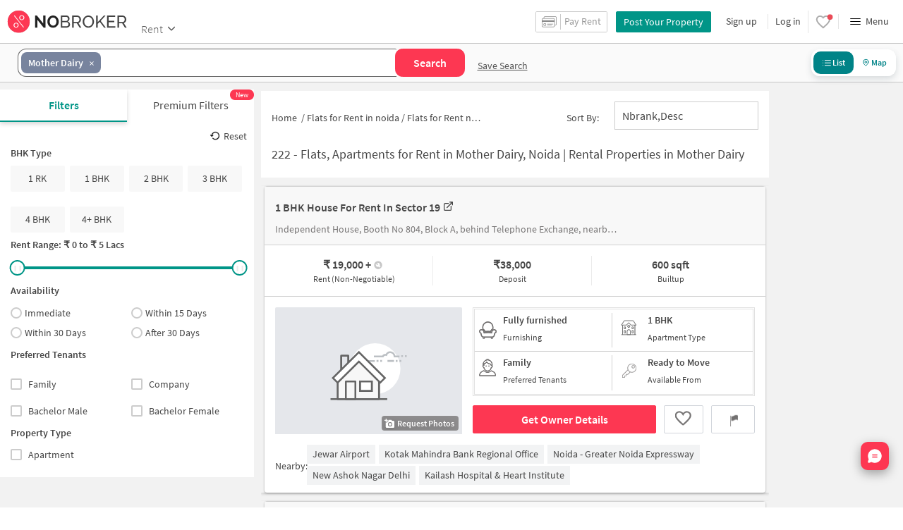

--- FILE ---
content_type: text/html
request_url: https://www.nobroker.in/flats-for-rent-near-mother-dairy-sector-19-noida
body_size: 51481
content:

          <!DOCTYPE html><html lang="en"><head>
          <meta property="fb:pages" content="794951570520699" />
          <link rel="canonical" href="https://www.nobroker.in/flats-for-rent-near-mother-dairy-sector-19-noida" />
          
          
        
          <link rel="next" href="https://www.nobroker.in/flats-for-rent-near-mother-dairy-sector-19-noida-page-2"/>
          
          
          <link rel="dns-prefetch preconnect" href="//www.googletagmanager.com">
          <link rel="dns-prefetch preconnect"  href="//www.google-analytics.com">
          <link rel="dns-prefetch" href="//assets.nobroker.in">
          <link rel="dns-prefetch" href="//images.nobroker.in">
          <link rel="dns-prefetch preconnect" href="https://assets.adobedtm.com" />
          <link rel="shortcut icon" id="favicon" href="//assets.nobroker.in/static/img/favicon.png"/>
          <link rel="apple-touch-icon" href="https://images.nobroker.in/static/img/fav64.png">
          <link rel="dns-prefetch preconnect" href="https://hs.nobroker.in">
          <!--<meta charset="utf-8"/>-->
          <meta charset="UTF-8"/>
          <meta name="google-play-app" content="app-id=com.nobroker.app&referrer=utm_source%3Dnobroker%26utm_medium%3DmobileWeb">
    	    <meta name="apple-itunes-app" content="app-id=1200507100, app-argument=nobrokerapp://">
          <meta name="theme-color" content="#fd3752">
          <meta name="keywords" content="flats for rent in Mother Dairy,   apartments for rent in Mother Dairy, houses for rent in Mother Dairy"/>
          <meta property="og:title" content="Apartments, Flats for Rent in Mother Dairy, Noida | NoBroker Rental Houses in Mother Dairy"/>
          <meta property="og:description" content="Get WITHOUT BROKER    Flats, Apartments for Rent in Mother Dairy, Noida along with Rent Agreement and BEST Trusted local Packers And Movers for shifting  to a new Home only on NOBROKER. Check Now Rental Properties in Mother Dairy WITHOUT BROKERAGE to SAVE YOUR MONEY."/>
          <meta property="og:url" content="https://www.nobroker.in/flats-for-rent-near-mother-dairy-sector-19-noida"/>
          <meta property="og:image" content="https://assets.nobroker.in/nb-new/public/List-Page/ogImage.png"/>
          <meta name="twitter:site" content="@nobrokercom">
          <meta name="twitter:title" content="Apartments, Flats for Rent in Mother Dairy, Noida | NoBroker Rental Houses in Mother Dairy">
          <meta name="twitter:description" content="Get WITHOUT BROKER    Flats, Apartments for Rent in Mother Dairy, Noida along with Rent Agreement and BEST Trusted local Packers And Movers for shifting  to a new Home only on NOBROKER. Check Now Rental Properties in Mother Dairy WITHOUT BROKERAGE to SAVE YOUR MONEY.">
          <meta name="twitter:image" content="https://assets.nobroker.in/nb-new/public/List-Page/ogImage.png">
          <meta property="og:image:height" content="360"/>
          <meta property="og:image:width" content="540"/>
          <meta property="fb:app_id" content="289265624583131"/>
          <meta property="og:site_name" content="NoBroker"/>
          <meta property="og:type" content="product"/>
          <meta name="google" content="notranslate"/>
          <meta name="google-site-verification" content="hLy7ta67b2CS6LQFWI3SrB22XIuKUHlAHGEi-0W0ngI" />
          <meta name="msvalidate.01" content="81EEED055BF8993A564A4B24AF189813" />
          <meta name="p:domain_verify" content="e5c74d79345e920627558faecd28fae5"/>
          <meta name="p:domain_verify" content="084409cababb09e2de24f00eb4048416"/>
          <meta name="google-signin-client_id" content="239876242888-mbq11kse03n78gs2o5549clvlcv3ls24.apps.googleusercontent.com">
          <meta name="robots" content="index, follow">
          <title>Apartments, Flats for Rent in Mother Dairy, Noida | NoBroker Rental Houses in Mother Dairy</title>
          <meta name="description" content="Get WITHOUT BROKER    Flats, Apartments for Rent in Mother Dairy, Noida along with Rent Agreement and BEST Trusted local Packers And Movers for shifting  to a new Home only on NOBROKER. Check Now Rental Properties in Mother Dairy WITHOUT BROKERAGE to SAVE YOUR MONEY.">
          <meta name="viewport" content="width=device-width,initial-scale=1,shrink-to-fit=no,maximum-scale=1.0" />
          <meta name="X-UA-Compatible" content="IE=edge,chrome=1" />
          <link rel="icon" href="https://assets.nobroker.in/static/img/favicon.png" />
          <link rel="manifest" href="/manifest.json" />
          <link rel="alternate" href="android-app://com.nobroker.app">
          <link rel="dns-prefetch" href="https://maps.googleapis.com">
          <link rel="alternate" href="android-app://com.nobroker.app/https://www.nobroker.in/tenant/plans/basic">
          <link rel="dns-prefetch" href="http://dynamic.criteo.com">  
          
                <link rel="preload" href="https://fonts.gstatic.com/s/sourcesanspro/v13/6xKydSBYKcSV-LCoeQqfX1RYOo3ik4zwlxdu.woff2" as="font" type="font/woff2" crossorigin>
                <link rel="preload" href="https://fonts.gstatic.com/s/sourcesanspro/v13/6xK3dSBYKcSV-LCoeQqfX1RYOo3qOK7l.woff2" as="font" type="font/woff2" crossorigin>
                <link rel="preload" href="https://fonts.gstatic.com/s/sourcesanspro/v13/6xKydSBYKcSV-LCoeQqfX1RYOo3i54rwlxdu.woff2" as="font" type="font/woff2" crossorigin>
          
         
          
          
          
          <style>
            @font-face {
              font-family: 'Source Sans Pro';
              font-style: normal;
              font-weight: 300;
              font-display: swap;
              src: local('Source Sans Pro Light'), local('SourceSansPro-Light'), url(https://fonts.gstatic.com/s/sourcesanspro/v13/6xKydSBYKcSV-LCoeQqfX1RYOo3ik4zwlxdu.woff2) format('woff2');
              unicode-range: U+0000-00FF, U+0131, U+0152-0153, U+02BB-02BC, U+02C6, U+02DA, U+02DC, U+2000-206F, U+2074, U+20AC, U+2122, U+2191, U+2193, U+2212, U+2215, U+FEFF, U+FFFD;
            }
            @font-face {
              font-family: 'Source Sans Pro';
              font-style: normal;
              font-weight: 400;
              font-display: swap;
              src: local('Source Sans Pro Regular'), local('SourceSansPro-Regular'), url(https://fonts.gstatic.com/s/sourcesanspro/v13/6xK3dSBYKcSV-LCoeQqfX1RYOo3qOK7l.woff2) format('woff2');
              unicode-range: U+0000-00FF, U+0131, U+0152-0153, U+02BB-02BC, U+02C6, U+02DA, U+02DC, U+2000-206F, U+2074, U+20AC, U+2122, U+2191, U+2193, U+2212, U+2215, U+FEFF, U+FFFD;
            }
            @font-face {
              font-family: 'Source Sans Pro';
              font-style: normal;
              font-weight: 600;
              font-display: swap;
              src: local('Source Sans Pro SemiBold'), local('SourceSansPro-SemiBold'), url(https://fonts.gstatic.com/s/sourcesanspro/v13/6xKydSBYKcSV-LCoeQqfX1RYOo3i54rwlxdu.woff2) format('woff2');
              unicode-range: U+0000-00FF, U+0131, U+0152-0153, U+02BB-02BC, U+02C6, U+02DA, U+02DC, U+2000-206F, U+2074, U+20AC, U+2122, U+2191, U+2193, U+2212, U+2215, U+FEFF, U+FFFD;
            }
          </style>
          
          
            <script>
              window.dataLayer = [];
            </script>
          <script>
              window.addEventListener('load', function () {
                (function(w, d, s, l, i) {
                w[l] = w[l] || [];
                w[l].push({ 'gtm.start': new Date().getTime(), event: 'gtm.js' });
                var f = d.getElementsByTagName(s)[0],
                j = d.createElement(s),
                dl = l != 'dataLayer' ? '&l=' + l : '';
                j.async = true;
                j.src = 'https://www.googletagmanager.com/gtm.js?id=' + i + dl;
                f.parentNode.insertBefore(j, f);
                })(window, document, 'script', 'dataLayer', 'GTM-NDNFVM5');
              });
                  </script>
          


      

          
          <script>
            window.googleMapLoadCallBack = function() {
            };
            window.mobile = {
              dispatchEvent: function(eventName, data){
                console.log('triggered SSR Dispatch', eventName)
              }
            }
          </script>
                
        <link data-chunk="main" rel="stylesheet" href="https://assets.nobroker.in/nb-new/css/main.08efbc7b48585f49a73f.css">
<link data-chunk="rentListPage" rel="stylesheet" href="https://assets.nobroker.in/nb-new/rentListPage/rentListPage.4a75d84742c551cb7add.css">
<link data-chunk="NbButton" rel="stylesheet" href="https://assets.nobroker.in/nb-new/NbButton/NbButton.b7d37f1641df66482e79.css">
<link data-chunk="ListPageSearchHeader" rel="stylesheet" href="https://assets.nobroker.in/nb-new/ListPageSearchHeader/ListPageSearchHeader.a1b5e6f9d6d685cc16ee.css">
<link data-chunk="RentListView" rel="stylesheet" href="https://assets.nobroker.in/nb-new/RentListView/RentListView.8d3a49085535eb0e8103.css">
<link data-chunk="RentListPageFilters" rel="stylesheet" href="https://assets.nobroker.in/nb-new/46/46.86bbc2f4f97ccc9684c4.css">
<link data-chunk="RentListPageFilters" rel="stylesheet" href="https://assets.nobroker.in/nb-new/RentListPageFilters/RentListPageFilters.0c8943989e67c91e2bdf.css">
<link data-chunk="listPageBreadCrumb" rel="stylesheet" href="https://assets.nobroker.in/nb-new/listPageBreadCrumb/listPageBreadCrumb.a22fe6fd3eabc2383440.css">
          
 
          
          <script>
            window.nb = window.nb || {};
            nb.pageName = "listPage";
            nb.appState = {"route":{"location":null},"global":{"requestData":null},"signupReducer":{"phoneExistLoading":false,"phoneStatus":null,"otpVerification":null,"emailOtpVerification":null,"passwordVerification":null,"newAccountData":null,"newUser":false,"oldUser":false,"userInfo":null,"newAccountDataError":"","userPhoneData":{},"adobeSignupEventCalled":false,"newAccountCreationData":null,"newOtpVerifyFlow":false,"newMobileUpdateSucess":false,"newMobileUpdateError":false},"commonReducer":{"status":"","userInfo":null,"activePlanStatus":null,"fetchedUserInfo":false,"walletBalance":null,"signupModal":{},"showAlertMsg":false,"notFound":false,"crowdLeadAdded":null,"openAlertsModal":false,"planDetailInfos":null,"tenantPlanInfo":null,"pagename":null,"userNotificationCount":null,"photoRequestData":null,"propertyId":null,"fromChat":null,"feedBackData":null,"feedBackUpdatedData":null,"openSchedularModal":false,"openScheduleVisitModal":false,"slotsData":null,"bookedSlotData":null,"userEmailSave":null,"walletEnabled":false,"propertyTrendsData":null,"instantLeadData":null,"instantBookData":null,"tenantLeadData":null,"scheduleVisitTimeData":null,"contactedInfoData":null,"hub":null,"contactedIdsForListPage":[],"contactedNotVerifiedIdsForListPage":[],"visitSlotsData":null,"scheduleVistSlotsData":{"showLoader":false,"data":null},"hoodExploreRefreshToken":null,"scratchCardList":{"loading":true,"fetching":false,"data":[],"error":false},"isBasicPlanSuccess":false,"selectedSearchFilterData":{},"preselectedLocalitiesData":[],"listingData":null,"shortlistedProperty":null,"isPayFirstAbFlow":null,"advertiseData":null,"hsCity":{"displayName":"Bangalore","value":"bangalore","image":"https:\u002F\u002Fassets.nobroker.in\u002Fnb-new\u002Fpublic\u002FCommon\u002Fbangalore.png"},"hsCatalogData":{},"hsLineItems":{},"address":{},"userAddressList":[],"hsLocalLineItems":[],"hsLeadIds":{},"hsCityWiseServices":{},"leadCreationSuccess":false,"fetchFeedbackSuccess":false,"exitIntentData":null,"isExitIntentLoading":false,"isExitPopup":false,"continueDetailsData":[],"popularServices":[],"servicingDate":null,"hsPaymentSuccess":false,"orderDetails":{},"userLocation":{},"orderDetailsError":null,"nearbyGeneratorId":null,"nearbyPlacesPlaceId":[],"nearbyTotalData":[],"isDynamicAdsCalled":false,"isSubscriptionLead":false,"updateCartLoading":false,"contactOwnerPlanPageStatus":"","userHistory":[],"loader":{"loading":true,"type":"default"},"metroCityLines":null,"stationDataForMetroLine":null,"searchFor":"Location","preSelectedMetroStation":[],"jacketInfo":null,"jacketHeight":0,"similarScheduledProperties":[],"showNotesModal":{},"propertyNotes":{},"dynamicSeoContent":null,"showNudgeModal":true,"notesActivePillsStatus":{},"leadsData":[],"servicesSupportData":[],"articleData":[],"sendMessageData":{"success":false},"planSuccessEventFired":false,"deviceBindingData":null,"deviceBindingStatus":null,"createTicketSuccessData":null,"potentialSeekerContact":{"contactedSeekerData":null,"loading":false,"error":null},"scheduleVisitData":null},"alertsReducer":{"postAlersSuccess":""},"listAlertsReducer":{"postAlersSuccess":"","alertRequirementId":null,"recommendedProperties":null,"loading":false,"searchRequirementLoading":false},"resultScreenReducer":{"loading":true,"loader":{"loading":true,"type":"fetching_properties"},"sessionId":"","userFilters":{},"totalRejectedProps":0,"propertySearchData":[],"propertyList":null,"rejectedProperties":[],"showRejectedProps":false,"rejectedCount":0,"ownerContacted":false,"remainingProps":0,"productFeedbackSumitted":false,"productFeedBackSkip":false,"isFetchingDetails":false,"isFetchingSessionDetails":false,"isFetchingAdditionalPropertyData":false,"propertySource":"","sent_status":null,"commuteDetails":null,"smart_contact_owner_status":null,"canShowShortlistContactCard":false,"latestShortlistData":[],"contactedBulkResponse":[],"broadcastMessage":{}},"smartSearchBotReducer":{"loading":false,"filtersPosted":false,"session_id":"","userInfo":{},"conversationList":[],"memberList":[],"isLastIntent":false,"finalFilters":{"user_id":"","place_id":"","looking_for":"","city":"","locality":""},"estimatedRent":null,"propertyCount":null,"estimatorLoading":false},"builderProject":{"builderInfo":null,"loading":null,"builderOtherData":null,"builderNearbyInfo":null,"isBuilderSponsored":null,"scrapData":null,"sponsoredBuildingUrl":null,"graphisSaleTrend":true,"bucketRent":[],"bucketSale":[],"reqRegTransRent":{},"reqRegTransSale":{},"regTransRent":[],"regTransSale":[],"userUnlockDetails":{},"itemDetails":{},"limitReached":false,"detailsPosted":null,"reviewsData":null,"cmsCategory":null,"createLead":{},"leadCreated":false,"topDeveloperBuilders":[],"topDeveloperBuildings":{},"topDeveloperBuildingsSize":0,"topBuilderId":"","comparisonBuildingData":{},"comparisonTabs":[]},"cityLevelServicePageReducer":{"loading":false,"currentState":"BUY","lastSearchData":null,"localityType":null,"isFilterFocused":false,"nbStories":null,"flagForStoryApi":false,"topBuilderCityWise":null,"recentPropertyTab23BHK":null,"recentPropertyIH":null,"recentPropertyHighFloor":null,"recentPropertyTopSoc":null,"hotSellingProjects":null,"topRentalSociety":null,"flatmateAccomodation":null,"pgAccomodation":null,"nobrokerTimes":null,"priceTrendsData":null},"rentListPage":{"loading":false,"listPageProperties":[{"propertyAge":10,"parking":"NONE","parkingDesc":"None","contactedStatusDetails":{"contacted":false},"shortlistedByLoggedInUser":false,"lastUpdateDate":1766043326000,"furnishingDesc":"Full","localityTruncated":"Sector 19","negotiable":false,"type":"BHK1","ownerId":"8aa9a9079b2fd740019b305c5b4a3994","rent":19000,"availableFrom":1765996200000,"photos":[],"propertySize":600,"loanAvailable":true,"originalImageUrl":"\u002F\u002Fassets.nobroker.in\u002Fstatic\u002Fimg\u002F534_notxt.jpg","accomodationTypeDesc":"","score":{"lastUpdatedDate":"2025-12-18T19:27:38+05:30","transit":7.1,"id":"8aa9a9079b2fd740019b305c5b753996","lifestyle":6.4},"formattedDeposit":"38,000","id":"8aa9a9079b2fd740019b305c5b753996","state":"READY","localityId":"sector-19-noida","lastUpdateString":"Today","adminEvent":"PROPERTY","bathroom":1,"propertyTitle":"1 BHK House for Rent  In Sector 19","longitude":77.32241677866355,"dateOnly":"2025-12-18T00:00:00+05:30","buyerProperty":false,"activateLater":false,"indexName":"nobroker","seoDescription":"[{\"id\":\"ola-platform:5000046863930\",\"name\":\"Jewar Airport\",\"seoUrl\":\"\u002Fvillas-for-rent-near-jewar-airport-noida\",\"latitude\":28.553837,\"longitude\":77.33867,\"placeType\":\"airport\"},{\"id\":\"ChIJ9-L_VyvkDDkRCXZA8TPCXUc\",\"name\":\"Kotak Mahindra Bank Regional Office\",\"seoUrl\":\"\u002Fvillas-for-rent-near-kotak-mahindra-bank-regional-office-sector-125-noida\",\"latitude\":28.54604879999999,\"longitude\":77.3293183,\"placeType\":\"bank\"},{\"id\":\"ChIJLw3VcjLkDDkRvdRoKFadNaM\",\"name\":\"Noida - Greater Noida Expressway\",\"seoUrl\":\"\u002Fvillas-for-rent-near-noida-greater-noida-expressway-sector-44-noida\",\"latitude\":28.554109,\"longitude\":77.328144,\"placeType\":\"bus_station\"},{\"id\":\"ChIJzbFr9nblDDkRFxGs2tKEGP8\",\"name\":\"New Ashok Nagar Delhi\",\"seoUrl\":\"\u002Fvillas-for-rent-near-new-ashok-nagar-delhi-new-ashok-nagar-delhi\",\"latitude\":28.5897403,\"longitude\":77.3070393,\"placeType\":\"gym\"},{\"id\":\"ChIJU3wvpVLkDDkR8ejKcMyE6MA\",\"name\":\"Kailash Hospital \\u0026 Heart Institute\",\"seoUrl\":\"\u002Fvillas-for-rent-near-kailash-hospital-sector-27-noida\",\"latitude\":28.5776628,\"longitude\":77.33165129999999,\"placeType\":\"hospital\"}]","locality":"Sector 19","active":true,"maintenanceAmount":3000,"creationDate":1766042918000,"swimmingPool":false,"completeStreetName":"Booth No 804, Block A, behind Telephone Exchange, nearby IndusInd Bank ATM, A Block, Pocket A near Mother Dairy Milk Shop - Sector 19, Noida","propertyScore":1765956925000,"accurateLocation":true,"filterPreferenceScore":0,"totalFloor":1,"mapped":false,"lift":false,"deposit":38000,"gym":false,"detailUrl":"\u002Fproperty\u002F1-bhk-apartment-for-rent-in-sector-19-noida-for-rs-19000\u002F8aa9a9079b2fd740019b305c5b753996\u002Fdetail","activationDate":1766043325000,"leaseTypeNew":["FAMILY"],"facingDesc":"","furnishing":"FULLY_FURNISHED","amenities":"{\"LIFT\":false,\"GYM\":false,\"INTERNET\":false,\"AC\":false,\"CLUB\":false,\"INTERCOM\":false,\"POOL\":false,\"CPA\":false,\"FS\":false,\"SERVANT\":false,\"SECURITY\":false,\"SC\":false,\"GP\":false,\"PARK\":false,\"RWH\":false,\"STP\":false,\"HK\":false,\"PB\":false,\"VP\":false}","photoAvailable":false,"typeDesc":"1 BHK","city":"noida","shortUrl":"http:\u002F\u002Fnobr.kr\u002Fsy\u002FPMCQ74","latitude":28.577268437372414,"promoted_b":false,"title":"1 BHK House for Rent  In Sector 19","nbLocality":"Sector 19","leaseType":"FAMILY","society":"Independent House","premium":false,"ownerName":"sp Singh ","street":"Booth No 804, Block A, behind Telephone Exchange, nearby IndusInd Bank ATM, A Block, Pocket A near Mother Dairy Milk Shop - Sector 19, Noida","propertyType":"RENT","secondaryTitle":"Independent House, Booth No 804, Block A, behind Telephone Exchange, nearby IndusInd Bank ATM, A Block, Pocket A near Mother Dairy Milk Shop - Sector 19, Noida","aea__":{"ACCURATE_LOCATION":{"display_value":"Landmark","value":"LANDMARK"},"GATED_SECURITY":{"display_value":"No","value":"NO"},"NON_VEG_ALLOWED":{"display_value":"Yes","value":"NON_VEG_ALLOWED"},"HOUSE_KEY_WITH":{"display_value":"I will show","value":"I_HAVE_KEYS"}},"floor":1,"thumbnailImage":"https:\u002F\u002Fassets.nobroker.in\u002Fstatic\u002Fimg\u002F534_notxt.jpg","showRequestPhoto":true,"forLease":false,"address":"Independent House, Booth No 804, Block A, behind Telephone Exchange, nearby IndusInd Bank ATM, A Block, Pocket A near Mother Dairy Milk Shop - Sector 19, Noida, Sector 19, noida","sponsored":false,"documentName":"property","formattedMaintenanceAmount":"3,000","propertyTitleTruncated":"1 BHK House for Rent  In Se...","videoUnit":[],"url":"\u002Fstatic\u002Fimg\u002Ficon\u002Fmap\u002Fnew\u002Fnew_1.png","highLights":[{"title":"0.7 km from Noida Sec.16 Metro Station","category":"subway_station","redirectionUrl":"\u002Fproperty\u002Frent\u002Fnoida\u002FNoida%20Sec.16%20Metro%20Station?searchParam=W3sibGF0IjoyOC41NzgzNTQ1LCJsb24iOjc3LjMxNzY0OTgsInNob3dNYXAiOmZhbHNlLCJwbGFjZUlkIjoiQ2hJSkV6cmZBMXZrRERrUl9DV2hhdUljdXE0IiwicGxhY2VOYW1lIjoiTm9pZGEgU2VjLjE2IE1ldHJvIFN0YXRpb24iLCJjaXR5Ijoibm9pZGEifV0=&city=noida&locality=Noida%20Sec.16%20Metro%20Station&searchViaMetro=true"}],"formattedPrice":"19,000","colour":"GREEN","tenantTypeDesc":"","maintenanceIncluded":true,"amenitiesMap":{"INTERCOM":false,"AC":false,"RWH":false,"HK":false,"INTERNET":false,"LIFT":false,"CLUB":false,"GP":false,"FS":false,"STP":false,"PARK":false,"SC":false,"PB":false,"CPA":false,"SECURITY":false,"POOL":false,"GYM":false,"VP":false,"SERVANT":false},"location":"28.577268437372414000,77.322416778663550000","maintenance":true,"sharedAccomodation":false,"buildingType":"IH"},{"propertyAge":5,"parking":"BOTH","parkingDesc":"Bike and Car","projectUrl":"rwa-44-sector-44_noida-prjt-61d55ff521c6fe00010db29b","contactedStatusDetails":{"contacted":false},"shortlistedByLoggedInUser":false,"furnishingDesc":"Semi","cupBoard":2,"localityTruncated":"Sector 19","negotiable":false,"type":"RK1","ownerId":"8a9f8a977062bdb80170636bb2c13d04","rent":13500,"propertySize":400,"originalImageUrl":"\u002F\u002Fassets.nobroker.in\u002F8a9f92d37791de9f017791ec851c0341_25120_457711_original.jpg","id":"8a9f92d37791de9f017791ec851c0341","state":"READY","adminEvent":"PROPERTY","bathroom":1,"propertyTitle":"1 RK Flat In Rwa for Rent  In Sector 19","buyerProperty":false,"inactiveReason":"LETOUT_UNKNOWN","locality":"Sector 19","active":true,"waterSupply":"BOREWELL","propertyScore":1766635855000,"accurateLocation":true,"filterPreferenceScore":0,"lift":false,"deposit":14000,"detailUrl":"\u002Fproperty\u002F1-rk-apartment-for-rent-in-sector-19-noida-for-rs-13500\u002F8a9f92d37791de9f017791ec851c0341\u002Fdetail","activationDate":1766549455000,"amenities":"{\"LIFT\":false,\"GYM\":false,\"INTERNET\":false,\"AC\":false,\"CLUB\":false,\"INTERCOM\":false,\"POOL\":false,\"CPA\":false,\"FS\":false,\"SERVANT\":false,\"SECURITY\":false,\"SC\":false,\"GP\":true,\"PARK\":false,\"RWH\":false,\"STP\":false,\"HK\":true,\"PB\":true,\"VP\":false}","typeDesc":"1 RK","city":"noida","latitude":28.577381167540228,"reactivationReqDate":1766547378000,"facing":"E","leaseType":"BACHELOR","premium":false,"forLease":false,"address":"vijyant thapar marg, near north indian pg, Sector 19, noida","sponsored":false,"documentName":"property","formattedMaintenanceAmount":"","propertyTitleTruncated":"1 RK Flat In Rwa for Rent  ...","url":"\u002Fstatic\u002Fimg\u002Ficon\u002Fmap\u002Fnew\u002Fnew_1.png","buildingId":"61d55ff521c6fe00010db29b","formattedPrice":"13,500","maintenanceIncluded":false,"amenitiesMap":{"INTERCOM":false,"AC":false,"RWH":false,"HK":true,"INTERNET":false,"LIFT":false,"CLUB":false,"GP":true,"FS":false,"STP":false,"PARK":false,"SC":false,"PB":true,"CPA":false,"SECURITY":false,"POOL":false,"GYM":false,"VP":false,"SERVANT":false},"buildingType":"AP","lastUpdateDate":1766549461000,"balconies":1,"availableFrom":1766514600000,"photos":[{"imagesMap":{"thumbnail":"8a9f92d37791de9f017791ec851c0341_25120_647083_thumbnail.jpg","original":"8a9f92d37791de9f017791ec851c0341_25120_457711_original.jpg","large":"8a9f92d37791de9f017791ec851c0341_25120_869823_large.jpg","medium":"8a9f92d37791de9f017791ec851c0341_25120_718909_medium.jpg"},"disAffinity":50,"subReasons":"","displayPic":true,"w":750,"name":"files[]","h":561,"state":"APPROVED","duplicate":false,"title":"","uploadedBy":"AGENT","landscape":true},{"imagesMap":{"thumbnail":"8a9f92d37791de9f017791ec851c0341_468_625979_thumbnail.jpg","original":"8a9f92d37791de9f017791ec851c0341_468_374094_original.jpg","large":"8a9f92d37791de9f017791ec851c0341_468_773180_large.jpg","medium":"8a9f92d37791de9f017791ec851c0341_468_820661_medium.jpg"},"disAffinity":40,"subReasons":"","displayPic":false,"w":750,"name":"files[]","h":561,"state":"APPROVED","duplicate":false,"title":"","uploadedBy":"AGENT","landscape":true},{"imagesMap":{"thumbnail":"8a9f92d37791de9f017791ec851c0341_80014_157146_thumbnail.jpg","original":"8a9f92d37791de9f017791ec851c0341_80014_316605_original.jpg","large":"8a9f92d37791de9f017791ec851c0341_80014_78648_large.jpg","medium":"8a9f92d37791de9f017791ec851c0341_80014_922998_medium.jpg"},"disAffinity":35,"subReasons":"","displayPic":false,"w":750,"name":"files[]","h":561,"state":"APPROVED","duplicate":false,"title":"","uploadedBy":"AGENT","landscape":true},{"imagesMap":{"thumbnail":"8a9f92d37791de9f017791ec851c0341_23822_196087_thumbnail.jpg","original":"8a9f92d37791de9f017791ec851c0341_23822_225240_original.jpg","large":"8a9f92d37791de9f017791ec851c0341_23822_817782_large.jpg","medium":"8a9f92d37791de9f017791ec851c0341_23822_955418_medium.jpg"},"disAffinity":-100,"subReasons":"","displayPic":false,"w":749,"name":"files[]","h":1000,"state":"APPROVED","duplicate":false,"title":"","uploadedBy":"AGENT","landscape":false},{"imagesMap":{"thumbnail":"8a9f92d37791de9f017791ec851c0341_54081_554660_thumbnail.jpg","original":"8a9f92d37791de9f017791ec851c0341_54081_745495_original.jpg","large":"8a9f92d37791de9f017791ec851c0341_54081_688267_large.jpg","medium":"8a9f92d37791de9f017791ec851c0341_54081_634810_medium.jpg"},"disAffinity":-100,"subReasons":"","displayPic":false,"w":749,"name":"files[]","h":1000,"state":"APPROVED","duplicate":false,"title":"","uploadedBy":"AGENT","landscape":false}],"loanAvailable":true,"accomodationTypeDesc":"","formattedDeposit":"14,000","localityId":"sector-19-noida","lastUpdateString":"Today","longitude":77.32245291326304,"dateOnly":"2025-12-24T00:00:00+05:30","activateLater":false,"seoDescription":"[{\"id\":\"ola-platform:5000046863930\",\"name\":\"Jewar Airport\",\"seoUrl\":\"\u002Fflats-for-rent-near-jewar-airport-noida\",\"latitude\":28.553837,\"longitude\":77.33867,\"placeType\":\"airport\"},{\"id\":\"ChIJ9-L_VyvkDDkRCXZA8TPCXUc\",\"name\":\"Kotak Mahindra Bank Regional Office\",\"seoUrl\":\"\u002Fflats-for-rent-near-kotak-mahindra-bank-regional-office-sector-125-noida\",\"latitude\":28.54604879999999,\"longitude\":77.3293183,\"placeType\":\"bank\"},{\"id\":\"ChIJLw3VcjLkDDkRvdRoKFadNaM\",\"name\":\"Noida - Greater Noida Expressway\",\"seoUrl\":\"\u002Fflats-for-rent-near-noida-greater-noida-expressway-sector-44-noida\",\"latitude\":28.554109,\"longitude\":77.328144,\"placeType\":\"bus_station\"},{\"id\":\"ChIJzbFr9nblDDkRFxGs2tKEGP8\",\"name\":\"New Ashok Nagar Delhi\",\"seoUrl\":\"\u002Fflats-for-rent-near-new-ashok-nagar-delhi-new-ashok-nagar-delhi\",\"latitude\":28.5897403,\"longitude\":77.3070393,\"placeType\":\"gym\"},{\"id\":\"ChIJU3wvpVLkDDkR8ejKcMyE6MA\",\"name\":\"Kailash Hospital \\u0026 Heart Institute\",\"seoUrl\":\"\u002Fflats-for-rent-near-kailash-hospital-sector-27-noida\",\"latitude\":28.5776628,\"longitude\":77.33165129999999,\"placeType\":\"hospital\"}]","indexName":"nobroker","creationDate":1613060933000,"swimmingPool":false,"listingVerified":false,"completeStreetName":"vijyant thapar marg, near north indian pg","totalFloor":2,"mapped":false,"gym":false,"listingNudge":"Commute Friendly","reactivationSource":"PROPERTY_DASHBOARD","leaseTypeNew":["BACHELOR"],"facingDesc":"East","furnishing":"SEMI_FURNISHED","photoAvailable":true,"shortUrl":"http:\u002F\u002Fnobr.kr\u002Fsy\u002F8nV7R3","promoted_b":false,"title":"1 RK Flat In Rwa for Rent  In Sector 19","nbLocality":"Sector 19","society":"rwa","ownerName":"Anjali Sharma","street":"vijyant thapar marg, near north indian pg","propertyType":"RENT","secondaryTitle":"vijyant thapar marg, near north indian pg","aea__":{"GATED_SECURITY":{"display_value":"No","value":"NO"},"ACCURATE_LOCATION":{"display_value":"Best Case","value":"BEST_CASE"},"NON_VEG_ALLOWED":{"display_value":"Yes","value":"NON_VEG_ALLOWED"},"FLAT_HOUSE_NUMBER":{"value":"360"}},"floor":0,"thumbnailImage":"https:\u002F\u002Fassets.nobroker.in\u002Fimages\u002F8a9f92d37791de9f017791ec851c0341\u002F8a9f92d37791de9f017791ec851c0341_25120_718909_medium.jpg","showRequestPhoto":false,"lastActivationDate":1762232352000,"inactiveReasonDesc":"Rented unknown","videoUnit":[],"nudges":["Commute Friendly"],"showProject":false,"colour":"GREEN","tenantTypeDesc":"","location":"28.577381167540228000,77.322452913263040000","maintenance":false,"sharedAccomodation":false},{"propertyAge":5,"parking":"BOTH","parkingDesc":"Bike and Car","contactedStatusDetails":{"contacted":false},"shortlistedByLoggedInUser":false,"furnishingDesc":"Semi","cupBoard":0,"localityTruncated":"Sector 19","negotiable":false,"type":"RK1","ownerId":"8a9f932d737a6bd401737a9ef24717d9","rent":10000,"propertySize":300,"originalImageUrl":"\u002F\u002Fassets.nobroker.in\u002F8a9f92b874dd84400174ddd5f0f028ba_12069_181478_original.jpg","id":"8a9f92b874dd84400174ddd5f0f028ba","state":"READY","adminEvent":"PROPERTY","bathroom":1,"propertyTitle":"1 RK House for Rent  In Sector 19","buyerProperty":false,"inactiveReason":"LETOUT_UNKNOWN","locality":"Sector 19","active":true,"waterSupply":"CORP_BORE","propertyScore":1767869233000,"accurateLocation":true,"filterPreferenceScore":0,"lift":false,"deposit":10000,"detailUrl":"\u002Fproperty\u002F1-rk-apartment-for-rent-in-sector-19-noida-for-rs-10000\u002F8a9f92b874dd84400174ddd5f0f028ba\u002Fdetail","activationDate":1767350833000,"amenities":"{\"LIFT\":false,\"GYM\":false,\"INTERNET\":false,\"AC\":false,\"CLUB\":false,\"INTERCOM\":false,\"POOL\":false,\"CPA\":false,\"FS\":false,\"SERVANT\":false,\"SECURITY\":true,\"SC\":false,\"GP\":false,\"PARK\":true,\"RWH\":false,\"STP\":false,\"HK\":false,\"PB\":true,\"VP\":false}","typeDesc":"1 RK","city":"noida","latitude":28.57738924937898,"reactivationReqDate":1767348895000,"leaseType":"BACHELOR","premium":false,"forLease":false,"address":"Independent House,  A Block, Pocket A, Near Marigold School, Sector 19, noida","sponsored":false,"documentName":"property","formattedMaintenanceAmount":"","propertyTitleTruncated":"1 RK House for Rent  In Sec...","url":"\u002Fstatic\u002Fimg\u002Ficon\u002Fmap\u002Fnew\u002Fnew_1.png","formattedPrice":"10,000","maintenanceIncluded":false,"amenitiesMap":{"INTERCOM":false,"AC":false,"RWH":false,"HK":false,"INTERNET":false,"LIFT":false,"CLUB":false,"GP":false,"FS":false,"STP":false,"PARK":true,"SC":false,"PB":true,"CPA":false,"SECURITY":true,"POOL":false,"GYM":false,"VP":false,"SERVANT":false},"buildingType":"IH","lastUpdateDate":1767478457000,"balconies":1,"availableFrom":1767292200000,"photos":[{"imagesMap":{"thumbnail":"8a9f92b874dd84400174ddd5f0f028ba_12069_552939_thumbnail.jpg","original":"8a9f92b874dd84400174ddd5f0f028ba_12069_181478_original.jpg","large":"8a9f92b874dd84400174ddd5f0f028ba_12069_487132_large.jpg","medium":"8a9f92b874dd84400174ddd5f0f028ba_12069_203548_medium.jpg"},"disAffinity":999,"displayPic":true,"w":0,"name":"image","h":0,"duplicate":false,"title":"","landscape":false},{"imagesMap":{"thumbnail":"8a9f92b874dd84400174ddd5f0f028ba_587_565458_thumbnail.jpg","original":"8a9f92b874dd84400174ddd5f0f028ba_587_134525_original.jpg","large":"8a9f92b874dd84400174ddd5f0f028ba_587_311456_large.jpg","medium":"8a9f92b874dd84400174ddd5f0f028ba_587_509879_medium.jpg"},"disAffinity":999,"displayPic":false,"w":0,"name":"files[]","h":0,"duplicate":false,"title":"","landscape":false},{"imagesMap":{"thumbnail":"8a9f92b874dd84400174ddd5f0f028ba_26958_230882_thumbnail.jpg","original":"8a9f92b874dd84400174ddd5f0f028ba_26958_500998_original.jpg","large":"8a9f92b874dd84400174ddd5f0f028ba_26958_802861_large.jpg","medium":"8a9f92b874dd84400174ddd5f0f028ba_26958_368642_medium.jpg"},"disAffinity":0,"displayPic":false,"w":0,"name":"files[]","h":0,"duplicate":false,"title":"","landscape":false},{"imagesMap":{"thumbnail":"8a9f92b874dd84400174ddd5f0f028ba_33777_818439_thumbnail.jpg","original":"8a9f92b874dd84400174ddd5f0f028ba_33777_882485_original.jpg","large":"8a9f92b874dd84400174ddd5f0f028ba_33777_205129_large.jpg","medium":"8a9f92b874dd84400174ddd5f0f028ba_33777_485421_medium.jpg"},"disAffinity":0,"displayPic":false,"w":0,"name":"files[]","h":0,"duplicate":false,"title":"","landscape":false},{"imagesMap":{"thumbnail":"8a9f92b874dd84400174ddd5f0f028ba_93225_171611_thumbnail.jpg","original":"8a9f92b874dd84400174ddd5f0f028ba_93225_138058_original.jpg","large":"8a9f92b874dd84400174ddd5f0f028ba_93225_817941_large.jpg","medium":"8a9f92b874dd84400174ddd5f0f028ba_93225_143818_medium.jpg"},"disAffinity":0,"displayPic":false,"w":0,"name":"image","h":0,"duplicate":false,"title":"","landscape":false}],"loanAvailable":true,"accomodationTypeDesc":"","formattedDeposit":"10,000","localityId":"sector-19-noida","lastUpdateString":"Today","longitude":77.32244846350376,"dateOnly":"2026-01-04T00:00:00+05:30","activateLater":false,"seoDescription":"[{\"id\":\"ola-platform:5000046863930\",\"name\":\"Jewar Airport\",\"seoUrl\":\"\u002Fvillas-for-rent-near-jewar-airport-noida\",\"latitude\":28.553837,\"longitude\":77.33867,\"placeType\":\"airport\"},{\"id\":\"ChIJ9-L_VyvkDDkRCXZA8TPCXUc\",\"name\":\"Kotak Mahindra Bank Regional Office\",\"seoUrl\":\"\u002Fvillas-for-rent-near-kotak-mahindra-bank-regional-office-sector-125-noida\",\"latitude\":28.54604879999999,\"longitude\":77.3293183,\"placeType\":\"bank\"},{\"id\":\"ChIJLw3VcjLkDDkRvdRoKFadNaM\",\"name\":\"Noida - Greater Noida Expressway\",\"seoUrl\":\"\u002Fvillas-for-rent-near-noida-greater-noida-expressway-sector-44-noida\",\"latitude\":28.554109,\"longitude\":77.328144,\"placeType\":\"bus_station\"},{\"id\":\"ChIJzbFr9nblDDkRFxGs2tKEGP8\",\"name\":\"New Ashok Nagar Delhi\",\"seoUrl\":\"\u002Fvillas-for-rent-near-new-ashok-nagar-delhi-new-ashok-nagar-delhi\",\"latitude\":28.5897403,\"longitude\":77.3070393,\"placeType\":\"gym\"},{\"id\":\"ChIJU3wvpVLkDDkR8ejKcMyE6MA\",\"name\":\"Kailash Hospital \\u0026 Heart Institute\",\"seoUrl\":\"\u002Fvillas-for-rent-near-kailash-hospital-sector-27-noida\",\"latitude\":28.5776628,\"longitude\":77.33165129999999,\"placeType\":\"hospital\"}]","indexName":"nobroker","creationDate":1601449620000,"swimmingPool":false,"listingVerified":false,"completeStreetName":" A Block, Pocket A, Near Marigold School","totalFloor":2,"mapped":false,"gym":false,"reactivationSource":"PROPERTY_DASHBOARD","leaseTypeNew":["BACHELOR"],"facingDesc":"","furnishing":"SEMI_FURNISHED","photoAvailable":true,"shortUrl":"http:\u002F\u002Fnobr.kr\u002Fsy\u002FrTqjf4","promoted_b":false,"title":"1 RK House for Rent  In Sector 19","nbLocality":"Sector 19","society":"Independent House","ownerName":"Geet Chopra","street":" A Block, Pocket A, Near Marigold School","propertyType":"RENT","secondaryTitle":"Independent House,  A Block, Pocket A, Near Marigold School","aea__":{"GATED_SECURITY":{"display_value":"Yes","value":"SECURITY_ONLY"},"ACCURATE_LOCATION":{"display_value":"Landmark","value":"LANDMARK"},"NON_VEG_ALLOWED":{"display_value":"Yes","value":"NON_VEG_ALLOWED"}},"floor":0,"thumbnailImage":"https:\u002F\u002Fassets.nobroker.in\u002Fimages\u002F8a9f92b874dd84400174ddd5f0f028ba\u002F8a9f92b874dd84400174ddd5f0f028ba_12069_203548_medium.jpg","showRequestPhoto":true,"lastActivationDate":1672292406000,"inactiveReasonDesc":"Rented unknown","videoUnit":[],"nudges":["Bachelor Friendly"],"colour":"GREEN","tenantTypeDesc":"","location":"28.577389249378980000,77.322448463503760000","maintenance":false,"sharedAccomodation":false},{"propertyAge":10,"parking":"TWO_WHEELER","parkingDesc":"Bike","contactedStatusDetails":{"contacted":false},"shortlistedByLoggedInUser":false,"furnishingDesc":"Full","localityTruncated":"Sector 19","negotiable":false,"type":"BHK2","ownerId":"8a9f92c074de98130174df8bee636610","rent":45000,"propertySize":1200,"originalImageUrl":"\u002F\u002Fassets.nobroker.in\u002F8a9fb68477546a57017756b5d3002fb1_96085_253678_original.jpg","score":{"lastUpdatedDate":"2021-02-22T11:16:42+05:30","transit":5.6,"id":"8a9fb68477546a57017756b5d3002fb1","lifestyle":6.5},"propertyCode":"NB-1218238","id":"8a9fb68477546a57017756b5d3002fb1","state":"READY","adminEvent":"PROPERTY","bathroom":3,"propertyTitle":"2 BHK House for Rent  In Sector 19","buyerProperty":false,"inactiveReason":"INCORRECT","locality":"Sector 19","active":true,"waterSupply":"CORPORATION","propertyScore":1764755478000,"accurateLocation":true,"filterPreferenceScore":0,"lift":false,"deposit":135000,"detailUrl":"\u002Fproperty\u002F2-bhk-apartment-for-rent-in-sector-19-noida-for-rs-45000\u002F8a9fb68477546a57017756b5d3002fb1\u002Fdetail","futureActivationDate":"2024-04-01T00:00:00+05:30","activationDate":1764409878000,"amenities":"{\"LIFT\":false,\"GYM\":false,\"INTERNET\":false,\"AC\":false,\"CLUB\":false,\"INTERCOM\":true,\"POOL\":false,\"CPA\":false,\"FS\":false,\"SERVANT\":false,\"SECURITY\":false,\"SC\":false,\"GP\":false,\"PARK\":false,\"RWH\":false,\"STP\":false,\"HK\":false,\"PB\":true,\"VP\":false}","typeDesc":"2 BHK","city":"noida","latitude":28.577409199999998,"reactivationReqDate":1709628296000,"facing":"E","leaseType":"ANYONE","premium":false,"forLease":false,"address":"Independent House, A Block near World Trade Tower and Noida Sector 18 Metro Station, Sector 19, noida","sponsored":false,"documentName":"property","formattedMaintenanceAmount":"","propertyTitleTruncated":"2 BHK House for Rent  In Se...","url":"\u002Fstatic\u002Fimg\u002Ficon\u002Fmap\u002Fnew\u002Fnew_2.png","formattedPrice":"45,000","maintenanceIncluded":false,"amenitiesMap":{"INTERCOM":true,"AC":false,"RWH":false,"HK":false,"INTERNET":false,"LIFT":false,"CLUB":false,"GP":false,"FS":false,"STP":false,"PARK":false,"SC":false,"PB":true,"CPA":false,"SECURITY":false,"POOL":false,"GYM":false,"VP":false,"SERVANT":false},"buildingType":"IH","lastUpdateDate":1764409884000,"balconies":2,"availableFrom":1764354600000,"photos":[{"imagesMap":{"thumbnail":"8a9fb68477546a57017756b5d3002fb1_96085_57828_thumbnail.jpg","original":"8a9fb68477546a57017756b5d3002fb1_96085_253678_original.jpg","large":"8a9fb68477546a57017756b5d3002fb1_96085_393753_large.jpg","medium":"8a9fb68477546a57017756b5d3002fb1_96085_994860_medium.jpg"},"disAffinity":22,"displayPic":true,"w":1052,"name":"image","h":780,"state":"APPROVED","duplicate":false,"title":"","landscape":false},{"imagesMap":{"thumbnail":"8a9fb68477546a57017756b5d3002fb1_22424_233699_thumbnail.jpg","original":"8a9fb68477546a57017756b5d3002fb1_22424_707513_original.jpg","large":"8a9fb68477546a57017756b5d3002fb1_22424_206799_large.jpg","medium":"8a9fb68477546a57017756b5d3002fb1_22424_622997_medium.jpg"},"disAffinity":21,"displayPic":false,"w":1052,"name":"image","h":780,"state":"APPROVED","duplicate":false,"title":"","landscape":false},{"imagesMap":{"thumbnail":"8a9fb68477546a57017756b5d3002fb1_86903_835688_thumbnail.jpg","original":"8a9fb68477546a57017756b5d3002fb1_86903_550659_original.jpg","large":"8a9fb68477546a57017756b5d3002fb1_86903_93942_large.jpg","medium":"8a9fb68477546a57017756b5d3002fb1_86903_88840_medium.jpg"},"disAffinity":21,"displayPic":false,"w":1052,"name":"image","h":780,"state":"APPROVED","duplicate":false,"title":"","landscape":false},{"imagesMap":{"thumbnail":"8a9fb68477546a57017756b5d3002fb1_81887_538146_thumbnail.jpg","original":"8a9fb68477546a57017756b5d3002fb1_81887_757107_original.jpg","large":"8a9fb68477546a57017756b5d3002fb1_81887_741496_large.jpg","medium":"8a9fb68477546a57017756b5d3002fb1_81887_182008_medium.jpg"},"disAffinity":21,"displayPic":false,"w":1052,"name":"image","h":780,"state":"APPROVED","duplicate":false,"title":"","landscape":false},{"imagesMap":{"thumbnail":"8a9fb68477546a57017756b5d3002fb1_3507_896584_thumbnail.jpg","original":"8a9fb68477546a57017756b5d3002fb1_3507_717635_original.jpg","large":"8a9fb68477546a57017756b5d3002fb1_3507_203970_large.jpg","medium":"8a9fb68477546a57017756b5d3002fb1_3507_763964_medium.jpg"},"disAffinity":21,"displayPic":false,"w":1052,"name":"image","h":780,"state":"APPROVED","duplicate":false,"title":"","landscape":false},{"imagesMap":{"thumbnail":"8a9fb68477546a57017756b5d3002fb1_59695_26674_thumbnail.jpg","original":"8a9fb68477546a57017756b5d3002fb1_59695_938635_original.jpg","large":"8a9fb68477546a57017756b5d3002fb1_59695_294349_large.jpg","medium":"8a9fb68477546a57017756b5d3002fb1_59695_795341_medium.jpg"},"disAffinity":17,"displayPic":false,"w":1052,"name":"image","h":780,"state":"APPROVED","duplicate":false,"title":"","landscape":false},{"imagesMap":{"thumbnail":"8a9fb68477546a57017756b5d3002fb1_93053_767760_thumbnail.jpg","original":"8a9fb68477546a57017756b5d3002fb1_93053_998976_original.jpg","large":"8a9fb68477546a57017756b5d3002fb1_93053_725338_large.jpg","medium":"8a9fb68477546a57017756b5d3002fb1_93053_608439_medium.jpg"},"disAffinity":9,"displayPic":false,"w":1052,"name":"image","h":780,"state":"APPROVED","duplicate":false,"title":"","landscape":false},{"imagesMap":{"thumbnail":"8a9fb68477546a57017756b5d3002fb1_77514_908235_thumbnail.jpg","original":"8a9fb68477546a57017756b5d3002fb1_77514_730607_original.jpg","large":"8a9fb68477546a57017756b5d3002fb1_77514_914680_large.jpg","medium":"8a9fb68477546a57017756b5d3002fb1_77514_432048_medium.jpg"},"disAffinity":9,"displayPic":false,"w":1052,"name":"image","h":780,"state":"APPROVED","duplicate":false,"title":"","landscape":false},{"imagesMap":{"thumbnail":"8a9fb68477546a57017756b5d3002fb1_5137_329010_thumbnail.jpg","original":"8a9fb68477546a57017756b5d3002fb1_5137_311559_original.jpg","large":"8a9fb68477546a57017756b5d3002fb1_5137_570572_large.jpg","medium":"8a9fb68477546a57017756b5d3002fb1_5137_545259_medium.jpg"},"disAffinity":9,"displayPic":false,"w":1052,"name":"image","h":780,"state":"APPROVED","duplicate":false,"title":"","landscape":false},{"imagesMap":{"thumbnail":"8a9fb68477546a57017756b5d3002fb1_42687_719030_thumbnail.jpg","original":"8a9fb68477546a57017756b5d3002fb1_42687_645761_original.jpg","large":"8a9fb68477546a57017756b5d3002fb1_42687_698714_large.jpg","medium":"8a9fb68477546a57017756b5d3002fb1_42687_547255_medium.jpg"},"disAffinity":0,"displayPic":false,"w":1052,"name":"image","h":780,"state":"APPROVED","duplicate":false,"title":"","landscape":false}],"loanAvailable":true,"accomodationTypeDesc":"","formattedDeposit":"1.35 Lacs","localityId":"sector-19-noida","lastUpdateString":"Today","longitude":77.3223915,"dateOnly":"2025-11-29T00:00:00+05:30","activateLater":false,"seoDescription":"[{\"id\":\"ola-platform:5000046863930\",\"name\":\"Jewar Airport\",\"seoUrl\":\"\u002Fvillas-for-rent-near-jewar-airport-noida\",\"latitude\":28.553837,\"longitude\":77.33867,\"placeType\":\"airport\"},{\"id\":\"ChIJ9-L_VyvkDDkRCXZA8TPCXUc\",\"name\":\"Kotak Mahindra Bank Regional Office\",\"seoUrl\":\"\u002Fvillas-for-rent-near-kotak-mahindra-bank-regional-office-sector-125-noida\",\"latitude\":28.54604879999999,\"longitude\":77.3293183,\"placeType\":\"bank\"},{\"id\":\"ChIJLw3VcjLkDDkRvdRoKFadNaM\",\"name\":\"Noida - Greater Noida Expressway\",\"seoUrl\":\"\u002Fvillas-for-rent-near-noida-greater-noida-expressway-sector-44-noida\",\"latitude\":28.554109,\"longitude\":77.328144,\"placeType\":\"bus_station\"},{\"id\":\"ChIJzbFr9nblDDkRFxGs2tKEGP8\",\"name\":\"New Ashok Nagar Delhi\",\"seoUrl\":\"\u002Fvillas-for-rent-near-new-ashok-nagar-delhi-new-ashok-nagar-delhi\",\"latitude\":28.5897403,\"longitude\":77.3070393,\"placeType\":\"gym\"},{\"id\":\"ChIJU3wvpVLkDDkR8ejKcMyE6MA\",\"name\":\"Kailash Hospital \\u0026 Heart Institute\",\"seoUrl\":\"\u002Fvillas-for-rent-near-kailash-hospital-sector-27-noida\",\"latitude\":28.5776628,\"longitude\":77.33165129999999,\"placeType\":\"hospital\"}]","indexName":"nobroker","creationDate":1612067493000,"swimmingPool":false,"listingVerified":true,"completeStreetName":"A Block near World Trade Tower and Noida Sector 18 Metro Station","breadcrumbUrls":[{"name":"noida","url":"house-for-rent-in-noida-noida"},{"name":"Sector 19","url":"house-for-rent-in-sector-19-noida"},{"name":"2 BHK","url":"2-bhk-house-for-rent-in-sector-19-noida"}],"totalFloor":3,"mapped":false,"gym":false,"listingNudge":"Commute Friendly","reactivationSource":"PROPERTY_DASHBOARD","leaseTypeNew":["ANYONE"],"facingDesc":"East","ownerDescription":"Another unit is available.\t\t\t\t\t\t\t\tThe property is ideal for a small family, working professionals. This is a 2BHK accommodation with beds, Ac?s, 5 seater sofa, centre table, dining table with six chairs, front and rear balconies","furnishing":"FULLY_FURNISHED","photoAvailable":true,"shortUrl":"http:\u002F\u002Fnobr.kr\u002Fsy\u002FfR3w24","promoted_b":false,"verifiedByUser":"8a9f92c074de98130174df8bee636610","title":"2 BHK House for Rent  In Sector 19","nbLocality":"Sector 19","society":"Independent House","ownerName":"Archana","street":"A Block near World Trade Tower and Noida Sector 18 Metro Station","propertyType":"RENT","secondaryTitle":"Independent House, A Block near World Trade Tower and Noida Sector 18 Metro Station","aea__":{"GATED_SECURITY":{"display_value":"No","value":"NO"},"ACCURATE_LOCATION":{"display_value":"Landmark","value":"LANDMARK"},"NON_VEG_ALLOWED":{"display_value":"Yes","value":"NON_VEG_ALLOWED"}},"floor":0,"thumbnailImage":"https:\u002F\u002Fassets.nobroker.in\u002Fimages\u002F8a9fb68477546a57017756b5d3002fb1\u002F8a9fb68477546a57017756b5d3002fb1_96085_994860_medium.jpg","showRequestPhoto":false,"lastActivationDate":1709628706000,"inactiveReasonDesc":"Inc Info","videoUnit":[],"nudges":["Commute Friendly"],"colour":"GREEN","tenantTypeDesc":"","location":"28.577409199999998000,77.322391500000000000","maintenance":false,"sharedAccomodation":false},{"propertyAge":3,"parking":"TWO_WHEELER","parkingDesc":"Bike","contactedStatusDetails":{"contacted":false},"shortlistedByLoggedInUser":false,"lastUpdateDate":1767009016000,"balconies":1,"furnishingDesc":"Semi","localityTruncated":"Sector 19","negotiable":true,"type":"BHK2","ownerId":"ff8081816f087762016f0900d3cc6ccf","rent":14000,"availableFrom":1664476200000,"photos":[],"propertySize":700,"loanAvailable":true,"originalImageUrl":"\u002F\u002Fassets.nobroker.in\u002Fstatic\u002Fimg\u002F534_notxt.jpg","accomodationTypeDesc":"","formattedDeposit":"14,000","id":"8a9fe38283500d9401835073744f5b78","state":"READY","localityId":"sector-19-noida","lastUpdateString":"Today","adminEvent":"PROPERTY","bathroom":1,"propertyTitle":"2 BHK Flat In Any Society for Rent  In Sector 19","longitude":77.3223915,"dateOnly":"2025-12-29T00:00:00+05:30","buyerProperty":false,"activateLater":false,"seoDescription":"[{\"id\":\"ola-platform:5000046863930\",\"name\":\"Jewar Airport\",\"seoUrl\":\"\u002Fflats-for-rent-near-jewar-airport-noida\",\"latitude\":28.553837,\"longitude\":77.33867,\"placeType\":\"airport\"},{\"id\":\"ChIJ9-L_VyvkDDkRCXZA8TPCXUc\",\"name\":\"Kotak Mahindra Bank Regional Office\",\"seoUrl\":\"\u002Fflats-for-rent-near-kotak-mahindra-bank-regional-office-sector-125-noida\",\"latitude\":28.54604879999999,\"longitude\":77.3293183,\"placeType\":\"bank\"},{\"id\":\"ChIJLw3VcjLkDDkRvdRoKFadNaM\",\"name\":\"Noida - Greater Noida Expressway\",\"seoUrl\":\"\u002Fflats-for-rent-near-noida-greater-noida-expressway-sector-44-noida\",\"latitude\":28.554109,\"longitude\":77.328144,\"placeType\":\"bus_station\"},{\"id\":\"ChIJzbFr9nblDDkRFxGs2tKEGP8\",\"name\":\"New Ashok Nagar Delhi\",\"seoUrl\":\"\u002Fflats-for-rent-near-new-ashok-nagar-delhi-new-ashok-nagar-delhi\",\"latitude\":28.5897403,\"longitude\":77.3070393,\"placeType\":\"gym\"},{\"id\":\"ChIJU3wvpVLkDDkR8ejKcMyE6MA\",\"name\":\"Kailash Hospital \\u0026 Heart Institute\",\"seoUrl\":\"\u002Fflats-for-rent-near-kailash-hospital-sector-27-noida\",\"latitude\":28.5776628,\"longitude\":77.33165129999999,\"placeType\":\"hospital\"}]","indexName":"nobroker","locality":"Sector 19","active":true,"creationDate":1663502087000,"swimmingPool":false,"waterSupply":"CORP_BORE","completeStreetName":"any area","propertyScore":1766922613000,"accurateLocation":false,"filterPreferenceScore":0,"totalFloor":2,"mapped":false,"lift":false,"deposit":14000,"listingNudge":"Negotiable Rent","reactivationSource":"owner_wa_reactivation","detailUrl":"\u002Fproperty\u002F2-bhk-apartment-for-rent-in-sector-19-noida-for-rs-14000\u002F8a9fe38283500d9401835073744f5b78\u002Fdetail","activationDate":1767009013000,"leaseTypeNew":["BACHELOR"],"facingDesc":"Don't Know","furnishing":"SEMI_FURNISHED","amenities":"{\"INTERCOM\":false,\"AC\":false,\"RWH\":false,\"HK\":false,\"INTERNET\":false,\"LIFT\":false,\"CLUB\":false,\"GP\":false,\"FS\":false,\"STP\":false,\"PARK\":false,\"SC\":false,\"PB\":false,\"CPA\":false,\"SECURITY\":true,\"POOL\":false,\"GYM\":true,\"VP\":false,\"SERVANT\":false}","photoAvailable":false,"typeDesc":"2 BHK","city":"noida","shortUrl":"http:\u002F\u002Fnobr.kr\u002Fsy\u002FJPZCv2","latitude":28.5774092,"promoted_b":false,"reactivationReqDate":1767007172000,"facing":"DK","title":"2 BHK Flat In Any Society for Rent  In Sector 19","nbLocality":"Sector 19","leaseType":"BACHELOR","society":"any society","premium":false,"ownerName":"manish","street":"any area","propertyType":"RENT","secondaryTitle":"any area","aea__":{"GATED_SECURITY":{"display_value":"Yes","value":"SECURITY_ONLY"},"NON_VEG_ALLOWED":{"display_value":"Yes","value":"NON_VEG_ALLOWED"}},"floor":2,"thumbnailImage":"https:\u002F\u002Fassets.nobroker.in\u002Fstatic\u002Fimg\u002F534_notxt.jpg","showRequestPhoto":true,"lastActivationDate":1750333604000,"forLease":false,"address":"any area, Sector 19, noida","sponsored":false,"documentName":"property","formattedMaintenanceAmount":"","propertyTitleTruncated":"2 BHK Flat In Any Society f...","videoUnit":[],"nudges":["Commute Friendly"],"url":"\u002Fstatic\u002Fimg\u002Ficon\u002Fmap\u002Fnew\u002Fnew_2.png","formattedPrice":"14,000","tenantTypeDesc":"","maintenanceIncluded":false,"amenitiesMap":{"INTERCOM":false,"AC":false,"RWH":false,"HK":false,"INTERNET":false,"LIFT":false,"CLUB":false,"GP":false,"FS":false,"STP":false,"PARK":false,"SC":false,"PB":false,"CPA":false,"SECURITY":true,"POOL":false,"GYM":true,"VP":false,"SERVANT":false},"location":"28.577409200000000000,77.322391500000000000","maintenance":false,"sharedAccomodation":false,"buildingType":"AP"},{"propertyAge":0,"parking":"NONE","parkingDesc":"None","contactedStatusDetails":{"contacted":false},"shortlistedByLoggedInUser":false,"lastUpdateDate":1766837109000,"furnishingDesc":"Full","localityTruncated":"Sector 19","negotiable":false,"type":"RK1","ownerId":"8a9f934393c46ea30193c4d3b9cd2880","rent":23000,"availableFrom":1766773800000,"photos":[],"propertySize":500,"loanAvailable":true,"originalImageUrl":"\u002F\u002Fassets.nobroker.in\u002Fstatic\u002Fimg\u002F534_notxt.jpg","accomodationTypeDesc":"","formattedDeposit":"23,000","id":"8a9f934393c46ea30193c4d3b9de2882","state":"READY","localityId":"sector-19-noida","lastUpdateString":"Today","adminEvent":"PROPERTY","bathroom":1,"propertyTitle":"1 RK Flat for Rent  In Sector 19","longitude":77.32289273498765,"dateOnly":"2025-12-27T00:00:00+05:30","buyerProperty":false,"activateLater":false,"seoDescription":"[{\"id\":\"ola-platform:5000046863930\",\"name\":\"Jewar Airport\",\"seoUrl\":\"\u002Fflats-for-rent-near-jewar-airport-noida\",\"latitude\":28.553837,\"longitude\":77.33867,\"placeType\":\"airport\"},{\"id\":\"ChIJ9-L_VyvkDDkRCXZA8TPCXUc\",\"name\":\"Kotak Mahindra Bank Regional Office\",\"seoUrl\":\"\u002Fflats-for-rent-near-kotak-mahindra-bank-regional-office-sector-125-noida\",\"latitude\":28.54604879999999,\"longitude\":77.3293183,\"placeType\":\"bank\"},{\"id\":\"ChIJLw3VcjLkDDkRvdRoKFadNaM\",\"name\":\"Noida - Greater Noida Expressway\",\"seoUrl\":\"\u002Fflats-for-rent-near-noida-greater-noida-expressway-sector-44-noida\",\"latitude\":28.554109,\"longitude\":77.328144,\"placeType\":\"bus_station\"},{\"id\":\"ChIJzbFr9nblDDkRFxGs2tKEGP8\",\"name\":\"New Ashok Nagar Delhi\",\"seoUrl\":\"\u002Fflats-for-rent-near-new-ashok-nagar-delhi-new-ashok-nagar-delhi\",\"latitude\":28.5897403,\"longitude\":77.3070393,\"placeType\":\"gym\"},{\"id\":\"ChIJU3wvpVLkDDkR8ejKcMyE6MA\",\"name\":\"Kailash Hospital \\u0026 Heart Institute\",\"seoUrl\":\"\u002Fflats-for-rent-near-kailash-hospital-sector-27-noida\",\"latitude\":28.5776628,\"longitude\":77.33165129999999,\"placeType\":\"hospital\"}]","indexName":"nobroker","inactiveReason":"LETOUT_UNKNOWN","locality":"Sector 19","active":true,"creationDate":1734174030000,"swimmingPool":false,"completeStreetName":"Pocket A near The Yellow Bowl","propertyScore":1766577905000,"accurateLocation":true,"filterPreferenceScore":0,"totalFloor":3,"mapped":false,"lift":false,"deposit":23000,"gym":false,"reactivationSource":"PROPERTY_DASHBOARD","detailUrl":"\u002Fproperty\u002F1-rk-apartment-for-rent-in-sector-19-noida-for-rs-23000\u002F8a9f934393c46ea30193c4d3b9de2882\u002Fdetail","activationDate":1766837105000,"leaseTypeNew":["ANYONE"],"facingDesc":"","furnishing":"FULLY_FURNISHED","amenities":"{\"LIFT\":false,\"GYM\":false,\"INTERNET\":false,\"AC\":false,\"CLUB\":false,\"INTERCOM\":false,\"POOL\":false,\"CPA\":false,\"FS\":false,\"SERVANT\":false,\"SECURITY\":false,\"SC\":false,\"GP\":false,\"PARK\":false,\"RWH\":false,\"STP\":false,\"HK\":false,\"PB\":false,\"VP\":false}","photoAvailable":false,"typeDesc":"1 RK","city":"noida","shortUrl":"http:\u002F\u002Fnobr.kr\u002Fsy\u002FPsRY4","latitude":28.576625587326056,"promoted_b":false,"reactivationReqDate":1766836920000,"title":"1 RK Flat for Rent  In Sector 19","nbLocality":"Sector 19","leaseType":"ANYONE","society":"standalone building","premium":false,"ownerName":"ishika arora","street":"Pocket A near The Yellow Bowl","propertyType":"RENT","secondaryTitle":"standalone building, Pocket A near The Yellow Bowl","aea__":{"ACCURATE_LOCATION":{"display_value":"Landmark","value":"LANDMARK"},"GATED_SECURITY":{"display_value":"No","value":"NO"},"NON_VEG_ALLOWED":{"display_value":"Yes","value":"NON_VEG_ALLOWED"}},"floor":3,"thumbnailImage":"https:\u002F\u002Fassets.nobroker.in\u002Fstatic\u002Fimg\u002F534_notxt.jpg","showRequestPhoto":true,"lastActivationDate":1744781179000,"forLease":false,"address":"standalone building, Pocket A near The Yellow Bowl, Sector 19, noida","inactiveReasonDesc":"Rented unknown","sponsored":false,"documentName":"property","formattedMaintenanceAmount":"","propertyTitleTruncated":"1 RK Flat for Rent  In Sect...","videoUnit":[],"nudges":["Lively Neighbourhood","Spacious Interiors"],"url":"\u002Fstatic\u002Fimg\u002Ficon\u002Fmap\u002Fnew\u002Fnew_1.png","formattedPrice":"23,000","colour":"GREEN","tenantTypeDesc":"","maintenanceIncluded":false,"amenitiesMap":{"INTERCOM":false,"AC":false,"RWH":false,"HK":false,"INTERNET":false,"LIFT":false,"CLUB":false,"GP":false,"FS":false,"STP":false,"PARK":false,"SC":false,"PB":false,"CPA":false,"SECURITY":false,"POOL":false,"GYM":false,"VP":false,"SERVANT":false},"location":"28.576625587326056000,77.322892734987650000","maintenance":false,"sharedAccomodation":false,"buildingType":"AP"},{"propertyAge":5,"parking":"TWO_WHEELER","parkingDesc":"Bike","contactedStatusDetails":{"contacted":false},"shortlistedByLoggedInUser":false,"lastUpdateDate":1767348375000,"furnishingDesc":"Full","localityTruncated":"sector 19 ","negotiable":false,"type":"RK1","ownerId":"8a9f935875b0f9370175b106ed5406e2","rent":20000,"availableFrom":1767292200000,"photos":[],"propertySize":294,"loanAvailable":true,"originalImageUrl":"\u002F\u002Fassets.nobroker.in\u002Fstatic\u002Fimg\u002F534_notxt.jpg","accomodationTypeDesc":"","score":{"lastUpdatedDate":"2026-01-02T17:14:42+05:30","transit":6.4,"id":"8aa9bd5f9b7dbb9c019b7e264f112e3c","lifestyle":6.4},"formattedDeposit":"20,000","id":"8aa9bd5f9b7dbb9c019b7e264f112e3c","state":"READY","localityId":"sector-19-noida","lastUpdateString":"Today","adminEvent":"PROPERTY","bathroom":1,"propertyTitle":"1 RK House for Rent  In Sector 19 ","longitude":77.32287897917122,"dateOnly":"2026-01-02T00:00:00+05:30","buyerProperty":false,"activateLater":false,"indexName":"nobroker","seoDescription":"[{\"id\":\"ola-platform:5000046863930\",\"name\":\"Jewar Airport\",\"seoUrl\":\"\u002Fvillas-for-rent-near-jewar-airport-noida\",\"latitude\":28.553837,\"longitude\":77.33867,\"placeType\":\"airport\"},{\"id\":\"ChIJ9-L_VyvkDDkRCXZA8TPCXUc\",\"name\":\"Kotak Mahindra Bank Regional Office\",\"seoUrl\":\"\u002Fvillas-for-rent-near-kotak-mahindra-bank-regional-office-sector-125-noida\",\"latitude\":28.54604879999999,\"longitude\":77.3293183,\"placeType\":\"bank\"},{\"id\":\"ChIJLw3VcjLkDDkRvdRoKFadNaM\",\"name\":\"Noida - Greater Noida Expressway\",\"seoUrl\":\"\u002Fvillas-for-rent-near-noida-greater-noida-expressway-sector-44-noida\",\"latitude\":28.554109,\"longitude\":77.328144,\"placeType\":\"bus_station\"},{\"id\":\"ChIJzbFr9nblDDkRFxGs2tKEGP8\",\"name\":\"New Ashok Nagar Delhi\",\"seoUrl\":\"\u002Fvillas-for-rent-near-new-ashok-nagar-delhi-new-ashok-nagar-delhi\",\"latitude\":28.5897403,\"longitude\":77.3070393,\"placeType\":\"gym\"},{\"id\":\"ChIJU3wvpVLkDDkR8ejKcMyE6MA\",\"name\":\"Kailash Hospital \\u0026 Heart Institute\",\"seoUrl\":\"\u002Fvillas-for-rent-near-kailash-hospital-sector-27-noida\",\"latitude\":28.5776628,\"longitude\":77.33165129999999,\"placeType\":\"hospital\"}]","locality":"sector 19 ","active":true,"creationDate":1767347998000,"swimmingPool":false,"completeStreetName":"naveen nagar near The Yellow Bowl","propertyScore":1767089171000,"accurateLocation":true,"filterPreferenceScore":0,"totalFloor":1,"mapped":false,"lift":false,"deposit":20000,"gym":false,"detailUrl":"\u002Fproperty\u002F1-rk-apartment-for-rent-in-sector-19--delhi-for-rs-20000\u002F8aa9bd5f9b7dbb9c019b7e264f112e3c\u002Fdetail","activationDate":1767348371000,"leaseTypeNew":["FAMILY"],"facingDesc":"","furnishing":"FULLY_FURNISHED","amenities":"{\"LIFT\":false,\"GYM\":false,\"INTERNET\":false,\"AC\":false,\"CLUB\":false,\"INTERCOM\":false,\"POOL\":false,\"CPA\":false,\"FS\":false,\"SERVANT\":false,\"SECURITY\":false,\"SC\":false,\"GP\":false,\"PARK\":false,\"RWH\":false,\"STP\":false,\"HK\":false,\"PB\":false,\"VP\":false}","photoAvailable":false,"typeDesc":"1 RK","city":"delhi","shortUrl":"http:\u002F\u002Fnobr.kr\u002Fsy\u002FfBgjf4","latitude":28.576605734509528,"promoted_b":false,"title":"1 RK House for Rent  In Sector 19 ","nbLocality":"Sector 19","leaseType":"FAMILY","society":"Independent House","premium":false,"ownerName":"S.K. Dutta","street":"naveen nagar near The Yellow Bowl","propertyType":"RENT","secondaryTitle":"Independent House, naveen nagar near The Yellow Bowl","aea__":{"ACCURATE_LOCATION":{"display_value":"Landmark","value":"LANDMARK"},"GATED_SECURITY":{"display_value":"No","value":"NO"},"NON_VEG_ALLOWED":{"display_value":"Yes","value":"NON_VEG_ALLOWED"},"HOUSE_KEY_WITH":{"display_value":"I will show","value":"I_HAVE_KEYS"}},"floor":1,"thumbnailImage":"https:\u002F\u002Fassets.nobroker.in\u002Fstatic\u002Fimg\u002F534_notxt.jpg","showRequestPhoto":true,"forLease":false,"address":"Independent House, naveen nagar near The Yellow Bowl, sector 19 , delhi","sponsored":false,"documentName":"property","formattedMaintenanceAmount":"","propertyTitleTruncated":"1 RK House for Rent  In Sec...","videoUnit":[],"url":"\u002Fstatic\u002Fimg\u002Ficon\u002Fmap\u002Fnew\u002Fnew_1.png","highLights":[{"title":"0.7 km from Noida Sec.16 Metro Station","category":"subway_station","redirectionUrl":"\u002Fproperty\u002Frent\u002Fdelhi\u002FNoida%20Sec.16%20Metro%20Station?searchParam=W3sibGF0IjoyOC41NzgzNTQ1LCJsb24iOjc3LjMxNzY0OTgsInNob3dNYXAiOmZhbHNlLCJwbGFjZUlkIjoiQ2hJSkV6cmZBMXZrRERrUl9DV2hhdUljdXE0IiwicGxhY2VOYW1lIjoiTm9pZGEgU2VjLjE2IE1ldHJvIFN0YXRpb24iLCJjaXR5IjoiZGVsaGkifV0=&city=delhi&locality=Noida%20Sec.16%20Metro%20Station&searchViaMetro=true"}],"formattedPrice":"20,000","tenantTypeDesc":"","maintenanceIncluded":false,"amenitiesMap":{"INTERCOM":false,"AC":false,"RWH":false,"HK":false,"INTERNET":false,"LIFT":false,"CLUB":false,"GP":false,"FS":false,"STP":false,"PARK":false,"SC":false,"PB":false,"CPA":false,"SECURITY":false,"POOL":false,"GYM":false,"VP":false,"SERVANT":false},"location":"28.576605734509528000,77.322878979171220000","maintenance":false,"sharedAccomodation":false,"buildingType":"IH"},{"propertyAge":10,"parking":"BOTH","parkingDesc":"Bike and Car","contactedStatusDetails":{"contacted":false},"shortlistedByLoggedInUser":false,"lastUpdateDate":1767349408000,"furnishingDesc":"Unfurnished","localityTruncated":" Sector 19","negotiable":false,"type":"BHK2","ownerId":"8a9f9303912ba74501912bbb54df08bc","rent":25000,"availableFrom":1767292200000,"photos":[],"propertySize":1000,"loanAvailable":true,"originalImageUrl":"\u002F\u002Fassets.nobroker.in\u002Fstatic\u002Fimg\u002F534_notxt.jpg","accomodationTypeDesc":"","score":{"lastUpdatedDate":"2026-01-02T17:14:41+05:30","transit":7.1,"id":"8aa98e0f9b7dbb6f019b7e3445933546","lifestyle":6.3},"formattedDeposit":"50,000","id":"8aa98e0f9b7dbb6f019b7e3445933546","state":"READY","localityId":"sector-19-noida","lastUpdateString":"Today","adminEvent":"PROPERTY","bathroom":2,"propertyTitle":"2 BHK House for Rent  In  Sector 19","longitude":77.3207902361912,"dateOnly":"2026-01-02T00:00:00+05:30","buyerProperty":false,"activateLater":false,"indexName":"nobroker","seoDescription":"[{\"id\":\"ola-platform:5000046863930\",\"name\":\"Jewar Airport\",\"seoUrl\":\"\u002Fvillas-for-rent-near-jewar-airport-noida\",\"latitude\":28.553837,\"longitude\":77.33867,\"placeType\":\"airport\"},{\"id\":\"ChIJ9-L_VyvkDDkRCXZA8TPCXUc\",\"name\":\"Kotak Mahindra Bank Regional Office\",\"seoUrl\":\"\u002Fvillas-for-rent-near-kotak-mahindra-bank-regional-office-sector-125-noida\",\"latitude\":28.54604879999999,\"longitude\":77.3293183,\"placeType\":\"bank\"},{\"id\":\"ChIJLw3VcjLkDDkRvdRoKFadNaM\",\"name\":\"Noida - Greater Noida Expressway\",\"seoUrl\":\"\u002Fvillas-for-rent-near-noida-greater-noida-expressway-sector-44-noida\",\"latitude\":28.554109,\"longitude\":77.328144,\"placeType\":\"bus_station\"},{\"id\":\"ChIJzbFr9nblDDkRFxGs2tKEGP8\",\"name\":\"New Ashok Nagar Delhi\",\"seoUrl\":\"\u002Fvillas-for-rent-near-new-ashok-nagar-delhi-new-ashok-nagar-delhi\",\"latitude\":28.5897403,\"longitude\":77.3070393,\"placeType\":\"gym\"},{\"id\":\"ChIJU3wvpVLkDDkR8ejKcMyE6MA\",\"name\":\"Kailash Hospital \\u0026 Heart Institute\",\"seoUrl\":\"\u002Fvillas-for-rent-near-kailash-hospital-sector-27-noida\",\"latitude\":28.5776628,\"longitude\":77.33165129999999,\"placeType\":\"hospital\"}]","locality":" Sector 19","active":true,"creationDate":1767348914000,"swimmingPool":false,"waterSupply":"CORPORATION","completeStreetName":"Pocket A near Villa 21","propertyScore":1767090202000,"accurateLocation":true,"filterPreferenceScore":0,"totalFloor":3,"mapped":false,"lift":false,"deposit":50000,"gym":false,"detailUrl":"\u002Fproperty\u002F2-bhk-apartment-for-rent-in--sector-19-delhi-for-rs-25000\u002F8aa98e0f9b7dbb6f019b7e3445933546\u002Fdetail","activationDate":1767349402000,"leaseTypeNew":["FAMILY"],"facingDesc":"","furnishing":"NOT_FURNISHED","amenities":"{\"LIFT\":false,\"GYM\":false,\"INTERNET\":false,\"AC\":false,\"CLUB\":false,\"INTERCOM\":false,\"POOL\":false,\"CPA\":false,\"FS\":false,\"SERVANT\":false,\"SECURITY\":false,\"SC\":false,\"GP\":false,\"PARK\":false,\"RWH\":false,\"STP\":false,\"HK\":false,\"PB\":false,\"VP\":false}","photoAvailable":false,"typeDesc":"2 BHK","city":"delhi","shortUrl":"http:\u002F\u002Fnobr.kr\u002Fsy\u002Fqrkjf4","latitude":28.576563294432038,"promoted_b":false,"title":"2 BHK House for Rent  In  Sector 19","nbLocality":"Sector 19","leaseType":"FAMILY","society":"Independent House","premium":false,"ownerName":"Shekhar ","street":"Pocket A near Villa 21","propertyType":"RENT","secondaryTitle":"Independent House, Pocket A near Villa 21","aea__":{"ACCURATE_LOCATION":{"display_value":"Landmark","value":"LANDMARK"},"GATED_SECURITY":{"display_value":"No","value":"NO"},"NON_VEG_ALLOWED":{"display_value":"Yes","value":"NON_VEG_ALLOWED"},"HOUSE_KEY_WITH":{"display_value":"Friends\u002FRelatives","value":"FRIENDS_RELATIVES"}},"floor":1,"thumbnailImage":"https:\u002F\u002Fassets.nobroker.in\u002Fstatic\u002Fimg\u002F534_notxt.jpg","showRequestPhoto":true,"forLease":false,"address":"Independent House, Pocket A near Villa 21,  Sector 19, delhi","sponsored":false,"documentName":"property","formattedMaintenanceAmount":"","propertyTitleTruncated":"2 BHK House for Rent  In  S...","videoUnit":[],"url":"\u002Fstatic\u002Fimg\u002Ficon\u002Fmap\u002Fnew\u002Fnew_2.png","highLights":[{"title":"0.2 km from Noida Sec.16 Metro Station","category":"subway_station","redirectionUrl":"\u002Fproperty\u002Frent\u002Fdelhi\u002FNoida%20Sec.16%20Metro%20Station?searchParam=W3sibGF0IjoyOC41NzgzNTQ1LCJsb24iOjc3LjMxNzY0OTgsInNob3dNYXAiOmZhbHNlLCJwbGFjZUlkIjoiQ2hJSkV6cmZBMXZrRERrUl9DV2hhdUljdXE0IiwicGxhY2VOYW1lIjoiTm9pZGEgU2VjLjE2IE1ldHJvIFN0YXRpb24iLCJjaXR5IjoiZGVsaGkifV0=&city=delhi&locality=Noida%20Sec.16%20Metro%20Station&searchViaMetro=true"}],"formattedPrice":"25,000","tenantTypeDesc":"","maintenanceIncluded":false,"amenitiesMap":{"INTERCOM":false,"AC":false,"RWH":false,"HK":false,"INTERNET":false,"LIFT":false,"CLUB":false,"GP":false,"FS":false,"STP":false,"PARK":false,"SC":false,"PB":false,"CPA":false,"SECURITY":false,"POOL":false,"GYM":false,"VP":false,"SERVANT":false},"location":"28.576563294432038000,77.320790236191200000","maintenance":false,"sharedAccomodation":false,"buildingType":"IH"},{"propertyAge":10,"parking":"FOUR_WHEELER","parkingDesc":"Car","contactedStatusDetails":{"contacted":false},"shortlistedByLoggedInUser":false,"furnishingDesc":"Semi","cupBoard":0,"localityTruncated":"Sector 19","negotiable":false,"type":"BHK2","ownerId":"8a9f908277fd62210177fd6fd708049c","rent":25000,"propertySize":1200,"originalImageUrl":"\u002F\u002Fassets.nobroker.in\u002F8a9faa837802180d0178022f54730916_39387_18753_original.jpg","score":{"lastUpdatedDate":"2021-03-06T09:22:25+05:30","transit":5.6,"id":"8a9faa837802180d0178022f54730916","lifestyle":6.5},"propertyCode":"NB-1574374","id":"8a9faa837802180d0178022f54730916","state":"READY","adminEvent":"PROPERTY","bathroom":2,"propertyTitle":"2 BHK House for Rent  In Sector 19","buyerProperty":false,"inactiveReason":"LETOUT_NOBROKER","locality":"Sector 19","active":true,"waterSupply":"CORPORATION","propertyScore":1765698674000,"accurateLocation":true,"filterPreferenceScore":0,"lift":false,"deposit":50000,"detailUrl":"\u002Fproperty\u002F2-bhk-apartment-for-rent-in-sector-19-noida-for-rs-25000\u002F8a9faa837802180d0178022f54730916\u002Fdetail","activationDate":1764489074000,"amenities":"{\"LIFT\":false,\"GYM\":false,\"INTERNET\":false,\"AC\":false,\"CLUB\":false,\"INTERCOM\":false,\"POOL\":false,\"CPA\":true,\"FS\":false,\"SERVANT\":true,\"SECURITY\":true,\"SC\":false,\"GP\":true,\"PARK\":true,\"RWH\":false,\"STP\":false,\"HK\":false,\"PB\":true,\"VP\":false}","typeDesc":"2 BHK","city":"noida","latitude":28.577450340389575,"reactivationReqDate":1764478114000,"facing":"NE","leaseType":"FAMILY","premium":false,"forLease":false,"address":"Independent House, Block B Near Indogulf Diagnostics Hospital, Sector 19, noida","sponsored":false,"documentName":"property","formattedMaintenanceAmount":"500","propertyTitleTruncated":"2 BHK House for Rent  In Se...","url":"\u002Fstatic\u002Fimg\u002Ficon\u002Fmap\u002Fnew\u002Fnew_2.png","formattedPrice":"25,000","maintenanceIncluded":true,"amenitiesMap":{"INTERCOM":false,"AC":false,"RWH":false,"HK":false,"INTERNET":false,"LIFT":false,"CLUB":false,"GP":true,"FS":false,"STP":false,"PARK":true,"SC":false,"PB":true,"CPA":true,"SECURITY":true,"POOL":false,"GYM":false,"VP":false,"SERVANT":true},"buildingType":"IH","lastUpdateDate":1764489074000,"balconies":2,"availableFrom":1764441000000,"photos":[{"h":750,"duplicate":false,"title":"","imagesMap":{"thumbnail":"8a9faa837802180d0178022f54730916_39387_906974_thumbnail.jpg","original":"8a9faa837802180d0178022f54730916_39387_18753_original.jpg","large":"8a9faa837802180d0178022f54730916_39387_141480_large.jpg","medium":"8a9faa837802180d0178022f54730916_39387_535079_medium.jpg"},"disAffinity":20,"imageSource":"nobroker","subReasons":"","displayPic":false,"w":422,"name":"image","state":"APPROVED","uploadedBy":"OWNER","landscape":false},{"h":750,"duplicate":false,"title":"Kitchen","imagesMap":{"thumbnail":"8a9faa837802180d0178022f54730916_92282_133237_thumbnail.jpg","original":"8a9faa837802180d0178022f54730916_92282_264663_original.jpg","large":"8a9faa837802180d0178022f54730916_92282_178145_large.jpg","medium":"8a9faa837802180d0178022f54730916_92282_202704_medium.jpg"},"disAffinity":10,"imageSource":"nobroker","subReasons":"","displayPic":false,"w":562,"name":"image","state":"APPROVED","uploadedBy":"OWNER","landscape":false},{"imagesMap":{"thumbnail":"8a9faa837802180d0178022f54730916_29176_833193_thumbnail.jpg","original":"8a9faa837802180d0178022f54730916_29176_87046_original.jpg","large":"8a9faa837802180d0178022f54730916_29176_220670_large.jpg","medium":"8a9faa837802180d0178022f54730916_29176_265878_medium.jpg"},"disAffinity":5,"subReasons":"","displayPic":false,"w":867,"name":"multipart","h":1156,"state":"APPROVED","duplicate":false,"title":"","uploadedBy":"AGENT","landscape":false},{"imagesMap":{"thumbnail":"8a9faa837802180d0178022f54730916_30092_239831_thumbnail.jpg","original":"8a9faa837802180d0178022f54730916_30092_786128_original.jpg","large":"8a9faa837802180d0178022f54730916_30092_79448_large.jpg","medium":"8a9faa837802180d0178022f54730916_30092_968167_medium.jpg"},"disAffinity":5,"subReasons":"","displayPic":false,"w":2448,"name":"multipart","h":3264,"state":"APPROVED","duplicate":false,"title":"","uploadedBy":"AGENT","landscape":false},{"imagesMap":{"thumbnail":"8a9faa837802180d0178022f54730916_7077_924230_thumbnail.jpg","original":"8a9faa837802180d0178022f54730916_7077_437328_original.jpg","large":"8a9faa837802180d0178022f54730916_7077_681189_large.jpg","medium":"8a9faa837802180d0178022f54730916_7077_87393_medium.jpg"},"disAffinity":5,"subReasons":"","displayPic":false,"w":867,"name":"multipart","h":1156,"state":"APPROVED","duplicate":false,"title":"","uploadedBy":"AGENT","landscape":false},{"imagesMap":{"thumbnail":"8a9faa837802180d0178022f54730916_42844_68726_thumbnail.jpg","original":"8a9faa837802180d0178022f54730916_42844_251354_original.jpg","large":"8a9faa837802180d0178022f54730916_42844_230772_large.jpg","medium":"8a9faa837802180d0178022f54730916_42844_89041_medium.jpg"},"disAffinity":5,"subReasons":"","displayPic":false,"w":867,"name":"multipart","h":1156,"state":"APPROVED","duplicate":false,"title":"","uploadedBy":"AGENT","landscape":false},{"h":750,"duplicate":false,"title":"","imagesMap":{"thumbnail":"8a9faa837802180d0178022f54730916_57241_475342_thumbnail.jpg","original":"8a9faa837802180d0178022f54730916_57241_515761_original.jpg","large":"8a9faa837802180d0178022f54730916_57241_856921_large.jpg","medium":"8a9faa837802180d0178022f54730916_57241_235671_medium.jpg"},"disAffinity":0,"imageSource":"nobroker","subReasons":"","displayPic":false,"w":422,"name":"image","state":"APPROVED","uploadedBy":"OWNER","landscape":false},{"h":750,"duplicate":false,"title":"","imagesMap":{"thumbnail":"8a9faa837802180d0178022f54730916_93923_437767_thumbnail.jpg","original":"8a9faa837802180d0178022f54730916_93923_203107_original.jpg","large":"8a9faa837802180d0178022f54730916_93923_334879_large.jpg","medium":"8a9faa837802180d0178022f54730916_93923_309142_medium.jpg"},"disAffinity":0,"imageSource":"nobroker","subReasons":"","displayPic":false,"w":422,"name":"image","state":"APPROVED","uploadedBy":"OWNER","landscape":false},{"imagesMap":{"thumbnail":"8a9faa837802180d0178022f54730916_8502_386923_thumbnail.jpg","original":"8a9faa837802180d0178022f54730916_8502_714367_original.jpg","large":"8a9faa837802180d0178022f54730916_8502_593345_large.jpg","medium":"8a9faa837802180d0178022f54730916_8502_654769_medium.jpg"},"disAffinity":0,"subReasons":"","displayPic":false,"w":3468,"name":"multipart","h":4624,"state":"APPROVED","duplicate":false,"title":"","uploadedBy":"AGENT","landscape":false},{"h":750,"duplicate":false,"title":"","imagesMap":{"thumbnail":"8a9faa837802180d0178022f54730916_75590_618743_thumbnail.jpg","original":"8a9faa837802180d0178022f54730916_75590_120038_original.jpg","large":"8a9faa837802180d0178022f54730916_75590_640140_large.jpg","medium":"8a9faa837802180d0178022f54730916_75590_808801_medium.jpg"},"disAffinity":0,"imageSource":"nobroker","subReasons":"","displayPic":false,"w":422,"name":"image","state":"APPROVED","uploadedBy":"OWNER","landscape":false},{"imagesMap":{"thumbnail":"8a9faa837802180d0178022f54730916_93836_986109_thumbnail.jpg","original":"8a9faa837802180d0178022f54730916_93836_131486_original.jpg","large":"8a9faa837802180d0178022f54730916_93836_609900_large.jpg","medium":"8a9faa837802180d0178022f54730916_93836_921063_medium.jpg"},"disAffinity":0,"subReasons":"","displayPic":false,"w":3468,"name":"multipart","h":4624,"state":"APPROVED","duplicate":false,"title":"","uploadedBy":"AGENT","landscape":false},{"h":750,"duplicate":false,"title":"Bathroom","imagesMap":{"thumbnail":"8a9faa837802180d0178022f54730916_27790_902543_thumbnail.jpg","original":"8a9faa837802180d0178022f54730916_27790_600992_original.jpg","large":"8a9faa837802180d0178022f54730916_27790_445151_large.jpg","medium":"8a9faa837802180d0178022f54730916_27790_48165_medium.jpg"},"disAffinity":-100,"imageSource":"nobroker","subReasons":"","displayPic":false,"w":562,"name":"image","state":"APPROVED","uploadedBy":"OWNER","landscape":false}],"loanAvailable":true,"accomodationTypeDesc":"","formattedDeposit":"50,000","localityId":"sector-19-greater-noida","lastUpdateString":"Today","longitude":77.32472475618124,"dateOnly":"2025-11-30T00:00:00+05:30","activateLater":false,"seoDescription":"[{\"id\":\"ola-platform:5000046863930\",\"name\":\"Jewar Airport\",\"seoUrl\":\"\u002Fvillas-for-rent-near-jewar-airport-noida\",\"latitude\":28.553837,\"longitude\":77.33867,\"placeType\":\"airport\"},{\"id\":\"ChIJ9-L_VyvkDDkRCXZA8TPCXUc\",\"name\":\"Kotak Mahindra Bank Regional Office\",\"seoUrl\":\"\u002Fvillas-for-rent-near-kotak-mahindra-bank-regional-office-sector-125-noida\",\"latitude\":28.54604879999999,\"longitude\":77.3293183,\"placeType\":\"bank\"},{\"id\":\"ChIJLw3VcjLkDDkRvdRoKFadNaM\",\"name\":\"Noida - Greater Noida Expressway\",\"seoUrl\":\"\u002Fvillas-for-rent-near-noida-greater-noida-expressway-sector-44-noida\",\"latitude\":28.554109,\"longitude\":77.328144,\"placeType\":\"bus_station\"},{\"id\":\"ChIJzbFr9nblDDkRFxGs2tKEGP8\",\"name\":\"New Ashok Nagar Delhi\",\"seoUrl\":\"\u002Fvillas-for-rent-near-new-ashok-nagar-delhi-new-ashok-nagar-delhi\",\"latitude\":28.5897403,\"longitude\":77.3070393,\"placeType\":\"gym\"},{\"id\":\"ChIJU3wvpVLkDDkR8ejKcMyE6MA\",\"name\":\"Kailash Hospital \\u0026 Heart Institute\",\"seoUrl\":\"\u002Fvillas-for-rent-near-kailash-hospital-sector-27-noida\",\"latitude\":28.5776628,\"longitude\":77.33165129999999,\"placeType\":\"hospital\"}]","indexName":"nobroker","maintenanceAmount":500,"creationDate":1614944360000,"swimmingPool":false,"listingVerified":false,"completeStreetName":"Block B Near Indogulf Diagnostics Hospital","breadcrumbUrls":[{"name":"noida","url":"house-for-rent-in-noida-noida"},{"name":"Sector 19","url":"house-for-rent-in-sector-19-greater-noida"},{"name":"2 BHK","url":"2-bhk-house-for-rent-in-sector-19-greater-noida"}],"totalFloor":0,"mapped":false,"gym":false,"reactivationSource":"OWNER","leaseTypeNew":["FAMILY"],"facingDesc":"North-East","furnishing":"SEMI_FURNISHED","photoAvailable":true,"shortUrl":"http:\u002F\u002Fnobr.kr\u002Fsy\u002FhGGLS2","promoted_b":false,"title":"2 BHK House for Rent  In Sector 19","nbLocality":"Sector 19","society":"Independent House","ownerName":"vinay","street":"Block B Near Indogulf Diagnostics Hospital","propertyType":"RENT","secondaryTitle":"Independent House, Block B Near Indogulf Diagnostics Hospital","aea__":{"RELIGION_PREFERENCE":{"display_value":"HINDU","value":"HINDU"},"GATED_SECURITY":{"display_value":"Yes","value":"SECURITY_ONLY"},"ACCURATE_LOCATION":{"display_value":"Landmark","value":"LANDMARK"},"NON_VEG_ALLOWED":{"display_value":"Yes","value":"NON_VEG_ALLOWED"},"FLAT_HOUSE_NUMBER":{"value":"#"},"PET":{"display_value":"No","value":"NO"},"KEY_HOLDER_NAME":{"value":"Owner"},"KEY_HOLDER_PHONE":{"value":"owner num"}},"floor":0,"thumbnailImage":"https:\u002F\u002Fassets.nobroker.in\u002Fimages\u002F8a9faa837802180d0178022f54730916\u002F8a9faa837802180d0178022f54730916_39387_535079_medium.jpg","showRequestPhoto":false,"lastActivationDate":1762674172000,"inactiveReasonDesc":"Rented via Nobroker","videoUnit":[],"nudges":["Lively Neighbourhood"],"highLights":[],"colour":"GREEN","tenantTypeDesc":"","location":"28.577450340389575000,77.324724756181240000","maintenance":true,"sharedAccomodation":false},{"propertyAge":10,"parking":"TWO_WHEELER","parkingDesc":"Bike","contactedStatusDetails":{"contacted":false},"shortlistedByLoggedInUser":false,"lastUpdateDate":1766724128000,"furnishingDesc":"Full","localityTruncated":"Sector 19","negotiable":false,"type":"BHK2","ownerId":"8a9f96439072425d019072a7f775255f","rent":25000,"availableFrom":1762021800000,"photos":[{"imagesMap":{"thumbnail":"8a9f8a8c980c7f3101980c8ed9e7058d_85307_689565_thumbnail.jpg","original":"8a9f8a8c980c7f3101980c8ed9e7058d_85307_643518_original.jpg","large":"8a9f8a8c980c7f3101980c8ed9e7058d_85307_128646_large.jpg","medium":"8a9f8a8c980c7f3101980c8ed9e7058d_85307_639360_medium.jpg"},"disAffinity":20,"subReasons":"","displayPic":true,"w":2448,"name":"multipart","h":3264,"state":"APPROVED","duplicate":false,"title":"","uploadedBy":"AGENT","landscape":false},{"imagesMap":{"thumbnail":"8a9f8a8c980c7f3101980c8ed9e7058d_17837_118432_thumbnail.jpg","original":"8a9f8a8c980c7f3101980c8ed9e7058d_17837_315661_original.jpg","large":"8a9f8a8c980c7f3101980c8ed9e7058d_17837_854213_large.jpg","medium":"8a9f8a8c980c7f3101980c8ed9e7058d_17837_576506_medium.jpg"},"disAffinity":20,"subReasons":"","displayPic":false,"w":2448,"name":"multipart","h":3264,"state":"APPROVED","duplicate":false,"title":"","uploadedBy":"AGENT","landscape":false},{"imagesMap":{"thumbnail":"8a9f8a8c980c7f3101980c8ed9e7058d_23100_272342_thumbnail.jpg","original":"8a9f8a8c980c7f3101980c8ed9e7058d_23100_141440_original.jpg","large":"8a9f8a8c980c7f3101980c8ed9e7058d_23100_582840_large.jpg","medium":"8a9f8a8c980c7f3101980c8ed9e7058d_23100_702717_medium.jpg"},"disAffinity":20,"subReasons":"","displayPic":false,"w":2448,"name":"multipart","h":3264,"state":"APPROVED","duplicate":false,"title":"","uploadedBy":"AGENT","landscape":false},{"imagesMap":{"thumbnail":"8a9f8a8c980c7f3101980c8ed9e7058d_35126_206624_thumbnail.jpg","original":"8a9f8a8c980c7f3101980c8ed9e7058d_35126_948163_original.jpg","large":"8a9f8a8c980c7f3101980c8ed9e7058d_35126_69877_large.jpg","medium":"8a9f8a8c980c7f3101980c8ed9e7058d_35126_20889_medium.jpg"},"disAffinity":5,"subReasons":"","displayPic":false,"w":867,"name":"multipart","h":1156,"state":"APPROVED","duplicate":false,"title":"","uploadedBy":"AGENT","landscape":false},{"imagesMap":{"thumbnail":"8a9f8a8c980c7f3101980c8ed9e7058d_33061_729130_thumbnail.jpg","original":"8a9f8a8c980c7f3101980c8ed9e7058d_33061_498166_original.jpg","large":"8a9f8a8c980c7f3101980c8ed9e7058d_33061_731380_large.jpg","medium":"8a9f8a8c980c7f3101980c8ed9e7058d_33061_202340_medium.jpg"},"disAffinity":5,"subReasons":"","displayPic":false,"w":867,"name":"multipart","h":1156,"state":"APPROVED","duplicate":false,"title":"","uploadedBy":"AGENT","landscape":false},{"imagesMap":{"thumbnail":"8a9f8a8c980c7f3101980c8ed9e7058d_8514_284170_thumbnail.jpg","original":"8a9f8a8c980c7f3101980c8ed9e7058d_8514_645801_original.jpg","large":"8a9f8a8c980c7f3101980c8ed9e7058d_8514_671788_large.jpg","medium":"8a9f8a8c980c7f3101980c8ed9e7058d_8514_150528_medium.jpg"},"disAffinity":5,"subReasons":"","displayPic":false,"w":867,"name":"multipart","h":1156,"state":"APPROVED","duplicate":false,"title":"","uploadedBy":"AGENT","landscape":false},{"imagesMap":{"thumbnail":"8a9f8a8c980c7f3101980c8ed9e7058d_7641_258205_thumbnail.jpg","original":"8a9f8a8c980c7f3101980c8ed9e7058d_7641_468125_original.jpg","large":"8a9f8a8c980c7f3101980c8ed9e7058d_7641_747266_large.jpg","medium":"8a9f8a8c980c7f3101980c8ed9e7058d_7641_247070_medium.jpg"},"disAffinity":0,"subReasons":"","displayPic":false,"w":867,"name":"multipart","h":1156,"state":"APPROVED","duplicate":false,"title":"","uploadedBy":"AGENT","landscape":false},{"imagesMap":{"thumbnail":"8a9f8a8c980c7f3101980c8ed9e7058d_28066_435849_thumbnail.jpg","original":"8a9f8a8c980c7f3101980c8ed9e7058d_28066_688118_original.jpg","large":"8a9f8a8c980c7f3101980c8ed9e7058d_28066_100834_large.jpg","medium":"8a9f8a8c980c7f3101980c8ed9e7058d_28066_521795_medium.jpg"},"disAffinity":-100,"subReasons":"","displayPic":false,"w":2448,"name":"multipart","h":3264,"state":"APPROVED","duplicate":false,"title":"","uploadedBy":"AGENT","landscape":false}],"propertySize":1200,"loanAvailable":true,"originalImageUrl":"\u002F\u002Fassets.nobroker.in\u002F8a9f8a8c980c7f3101980c8ed9e7058d_85307_643518_original.jpg","accomodationTypeDesc":"","propertyCode":"NB-1567825","formattedDeposit":"25,000","id":"8a9f8a8c980c7f3101980c8ed9e7058d","state":"READY","localityId":"sector-19-greater-noida","lastUpdateString":"Today","adminEvent":"PROPERTY","bathroom":2,"propertyTitle":"2 BHK House for Rent  In Sector 19","longitude":77.32406929404294,"dateOnly":"2025-12-26T00:00:00+05:30","buyerProperty":false,"activateLater":false,"seoDescription":"[{\"id\":\"ola-platform:5000046863930\",\"name\":\"Jewar Airport\",\"seoUrl\":\"\u002Fvillas-for-rent-near-jewar-airport-noida\",\"latitude\":28.553837,\"longitude\":77.33867,\"placeType\":\"airport\"},{\"id\":\"ChIJ9-L_VyvkDDkRCXZA8TPCXUc\",\"name\":\"Kotak Mahindra Bank Regional Office\",\"seoUrl\":\"\u002Fvillas-for-rent-near-kotak-mahindra-bank-regional-office-sector-125-noida\",\"latitude\":28.54604879999999,\"longitude\":77.3293183,\"placeType\":\"bank\"},{\"id\":\"ChIJLw3VcjLkDDkRvdRoKFadNaM\",\"name\":\"Noida - Greater Noida Expressway\",\"seoUrl\":\"\u002Fvillas-for-rent-near-noida-greater-noida-expressway-sector-44-noida\",\"latitude\":28.554109,\"longitude\":77.328144,\"placeType\":\"bus_station\"},{\"id\":\"ChIJzbFr9nblDDkRFxGs2tKEGP8\",\"name\":\"New Ashok Nagar Delhi\",\"seoUrl\":\"\u002Fvillas-for-rent-near-new-ashok-nagar-delhi-new-ashok-nagar-delhi\",\"latitude\":28.5897403,\"longitude\":77.3070393,\"placeType\":\"gym\"},{\"id\":\"ChIJU3wvpVLkDDkR8ejKcMyE6MA\",\"name\":\"Kailash Hospital \\u0026 Heart Institute\",\"seoUrl\":\"\u002Fvillas-for-rent-near-kailash-hospital-sector-27-noida\",\"latitude\":28.5776628,\"longitude\":77.33165129999999,\"placeType\":\"hospital\"}]","indexName":"nobroker","locality":"Sector 19","active":true,"maintenanceAmount":1000,"creationDate":1752557345000,"swimmingPool":false,"completeStreetName":"B Block, near Marigold School","propertyScore":1766724121000,"accurateLocation":true,"filterPreferenceScore":0,"totalFloor":3,"mapped":false,"lift":false,"deposit":25000,"gym":false,"reactivationSource":"VOICE_BOT","detailUrl":"\u002Fproperty\u002F2-bhk-apartment-for-rent-in-sector-19-noida-for-rs-25000\u002F8a9f8a8c980c7f3101980c8ed9e7058d\u002Fdetail","activationDate":1766724121000,"leaseTypeNew":["ANYONE"],"facingDesc":"","furnishing":"FULLY_FURNISHED","amenities":"{\"LIFT\":false,\"GYM\":false,\"INTERNET\":false,\"AC\":false,\"CLUB\":false,\"INTERCOM\":false,\"POOL\":false,\"CPA\":false,\"FS\":false,\"SERVANT\":false,\"SECURITY\":false,\"SC\":false,\"GP\":false,\"PARK\":false,\"RWH\":false,\"STP\":false,\"HK\":false,\"PB\":false,\"VP\":false}","photoAvailable":true,"typeDesc":"2 BHK","city":"noida","shortUrl":"http:\u002F\u002Fnobr.kr\u002Fsy\u002FpGqxk3","latitude":28.578678591134427,"promoted_b":false,"reactivationReqDate":1766722127000,"title":"2 BHK House for Rent  In Sector 19","nbLocality":"Sector 19","leaseType":"ANYONE","society":"Independent House","premium":false,"ownerName":"Sumay","street":"B Block, near Marigold School","propertyType":"RENT","secondaryTitle":"Independent House, B Block, near Marigold School","aea__":{"ACCURATE_LOCATION":{"display_value":"Landmark","value":"LANDMARK"},"GATED_SECURITY":{"display_value":"No","value":"NO"},"NON_VEG_ALLOWED":{"display_value":"No","value":"ONLY_VEG"}},"floor":0,"thumbnailImage":"https:\u002F\u002Fassets.nobroker.in\u002Fimages\u002F8a9f8a8c980c7f3101980c8ed9e7058d\u002F8a9f8a8c980c7f3101980c8ed9e7058d_85307_639360_medium.jpg","showRequestPhoto":false,"lastActivationDate":1762086935000,"forLease":false,"address":"Independent House, B Block, near Marigold School, Sector 19, noida","sponsored":false,"documentName":"property","formattedMaintenanceAmount":"1,000","propertyTitleTruncated":"2 BHK House for Rent  In Se...","videoUnit":[],"nudges":["Lively Neighbourhood"],"url":"\u002Fstatic\u002Fimg\u002Ficon\u002Fmap\u002Fnew\u002Fnew_2.png","formattedPrice":"25,000","tenantTypeDesc":"","maintenanceIncluded":true,"amenitiesMap":{"INTERCOM":false,"AC":false,"RWH":false,"HK":false,"INTERNET":false,"LIFT":false,"CLUB":false,"GP":false,"FS":false,"STP":false,"PARK":false,"SC":false,"PB":false,"CPA":false,"SECURITY":false,"POOL":false,"GYM":false,"VP":false,"SERVANT":false},"location":"28.578678591134427000,77.324069294042940000","maintenance":true,"sharedAccomodation":false,"buildingType":"IH"},{"propertyAge":10,"parking":"NONE","parkingDesc":"None","contactedStatusDetails":{"contacted":false},"shortlistedByLoggedInUser":false,"lastUpdateDate":1766269568000,"furnishingDesc":"Unfurnished","localityTruncated":"Sector 19","negotiable":false,"type":"BHK1","ownerId":"8a9f938975ff84e90175ffc7014810d2","rent":10000,"availableFrom":1765996200000,"photos":[{"imagesMap":{"thumbnail":"8a9f93877766153501776632b4f1074c_30888_279005_thumbnail.jpg","original":"8a9f93877766153501776632b4f1074c_30888_293778_original.jpg","large":"8a9f93877766153501776632b4f1074c_30888_781523_large.jpg","medium":"8a9f93877766153501776632b4f1074c_30888_141998_medium.jpg"},"disAffinity":50,"subReasons":"","displayPic":true,"w":888,"name":"files[]","h":500,"state":"APPROVED","duplicate":false,"title":"","uploadedBy":"AGENT","landscape":true},{"imagesMap":{"thumbnail":"8a9f93877766153501776632b4f1074c_66093_170436_thumbnail.jpg","original":"8a9f93877766153501776632b4f1074c_66093_291843_original.jpg","large":"8a9f93877766153501776632b4f1074c_66093_697686_large.jpg","medium":"8a9f93877766153501776632b4f1074c_66093_545823_medium.jpg"},"disAffinity":50,"subReasons":"","displayPic":false,"w":888,"name":"files[]","h":500,"state":"APPROVED","duplicate":false,"title":"","uploadedBy":"AGENT","landscape":true},{"imagesMap":{"thumbnail":"8a9f93877766153501776632b4f1074c_70084_328310_thumbnail.jpg","original":"8a9f93877766153501776632b4f1074c_70084_166220_original.jpg","large":"8a9f93877766153501776632b4f1074c_70084_758974_large.jpg","medium":"8a9f93877766153501776632b4f1074c_70084_158605_medium.jpg"},"disAffinity":40,"subReasons":"","displayPic":false,"w":888,"name":"files[]","h":500,"state":"APPROVED","duplicate":false,"title":"","uploadedBy":"AGENT","landscape":true},{"imagesMap":{"thumbnail":"8a9f93877766153501776632b4f1074c_19096_266022_thumbnail.jpg","original":"8a9f93877766153501776632b4f1074c_19096_359567_original.jpg","large":"8a9f93877766153501776632b4f1074c_19096_515554_large.jpg","medium":"8a9f93877766153501776632b4f1074c_19096_67160_medium.jpg"},"disAffinity":40,"subReasons":"","displayPic":false,"w":888,"name":"files[]","h":500,"state":"APPROVED","duplicate":false,"title":"","uploadedBy":"AGENT","landscape":true},{"imagesMap":{"thumbnail":"8a9f93877766153501776632b4f1074c_41894_227562_thumbnail.jpg","original":"8a9f93877766153501776632b4f1074c_41894_846423_original.jpg","large":"8a9f93877766153501776632b4f1074c_41894_935110_large.jpg","medium":"8a9f93877766153501776632b4f1074c_41894_281186_medium.jpg"},"disAffinity":30,"subReasons":"","displayPic":false,"w":888,"name":"files[]","h":500,"state":"APPROVED","duplicate":false,"title":"","uploadedBy":"AGENT","landscape":true},{"h":500,"duplicate":false,"title":"","imagesMap":{"thumbnail":"8a9f93877766153501776632b4f1074c_94654_458014_thumbnail.jpg","original":"8a9f93877766153501776632b4f1074c_94654_917095_original.jpg","large":"8a9f93877766153501776632b4f1074c_94654_338641_large.jpg","medium":"8a9f93877766153501776632b4f1074c_94654_111153_medium.jpg"},"disAffinity":20,"subReasons":"","subState":"","displayPic":false,"w":281,"name":"files[]","state":"APPROVED","uploadedBy":"AGENT","landscape":false},{"h":500,"duplicate":false,"title":"","imagesMap":{"thumbnail":"8a9f93877766153501776632b4f1074c_82593_443038_thumbnail.jpg","original":"8a9f93877766153501776632b4f1074c_82593_163369_original.jpg","large":"8a9f93877766153501776632b4f1074c_82593_476280_large.jpg","medium":"8a9f93877766153501776632b4f1074c_82593_357805_medium.jpg"},"disAffinity":20,"subReasons":"","subState":"","displayPic":false,"w":281,"name":"files[]","state":"APPROVED","uploadedBy":"AGENT","landscape":false},{"h":500,"duplicate":false,"title":"","imagesMap":{"thumbnail":"8a9f93877766153501776632b4f1074c_98422_558159_thumbnail.jpg","original":"8a9f93877766153501776632b4f1074c_98422_784055_original.jpg","large":"8a9f93877766153501776632b4f1074c_98422_488151_large.jpg","medium":"8a9f93877766153501776632b4f1074c_98422_245776_medium.jpg"},"disAffinity":10,"subReasons":"","subState":"","displayPic":false,"w":281,"name":"files[]","state":"APPROVED","uploadedBy":"AGENT","landscape":false},{"h":500,"duplicate":false,"title":"","imagesMap":{"thumbnail":"8a9f93877766153501776632b4f1074c_36487_626809_thumbnail.jpg","original":"8a9f93877766153501776632b4f1074c_36487_877868_original.jpg","large":"8a9f93877766153501776632b4f1074c_36487_29497_large.jpg","medium":"8a9f93877766153501776632b4f1074c_36487_681942_medium.jpg"},"disAffinity":-100,"subReasons":"","subState":"","displayPic":false,"w":281,"name":"files[]","state":"APPROVED","uploadedBy":"AGENT","landscape":false},{"h":500,"duplicate":false,"title":"","imagesMap":{"thumbnail":"8a9f93877766153501776632b4f1074c_55437_893183_thumbnail.jpg","original":"8a9f93877766153501776632b4f1074c_55437_604635_original.jpg","large":"8a9f93877766153501776632b4f1074c_55437_987819_large.jpg","medium":"8a9f93877766153501776632b4f1074c_55437_133570_medium.jpg"},"disAffinity":-100,"subReasons":"","subState":"","displayPic":false,"w":281,"name":"files[]","state":"APPROVED","uploadedBy":"AGENT","landscape":false},{"h":500,"duplicate":false,"title":"","imagesMap":{"thumbnail":"8a9f93877766153501776632b4f1074c_60503_328823_thumbnail.jpg","original":"8a9f93877766153501776632b4f1074c_60503_83479_original.jpg","large":"8a9f93877766153501776632b4f1074c_60503_266550_large.jpg","medium":"8a9f93877766153501776632b4f1074c_60503_777650_medium.jpg"},"disAffinity":-100,"subReasons":"","subState":"","displayPic":false,"w":281,"name":"files[]","state":"APPROVED","uploadedBy":"AGENT","landscape":false}],"propertySize":800,"loanAvailable":true,"originalImageUrl":"\u002F\u002Fassets.nobroker.in\u002F8a9f93877766153501776632b4f1074c_30888_293778_original.jpg","accomodationTypeDesc":"","formattedDeposit":"10,000","id":"8a9f93877766153501776632b4f1074c","state":"READY","localityId":"sector-19-greater-noida","lastUpdateString":"Today","adminEvent":"PROPERTY","bathroom":1,"propertyTitle":"1 BHK Flat for Rent  In Sector 19","longitude":77.3243629,"dateOnly":"2025-12-21T00:00:00+05:30","buyerProperty":false,"activateLater":false,"seoDescription":"[{\"id\":\"ola-platform:5000046863930\",\"name\":\"Jewar Airport\",\"seoUrl\":\"\u002Fflats-for-rent-near-jewar-airport-noida\",\"latitude\":28.553837,\"longitude\":77.33867,\"placeType\":\"airport\"},{\"id\":\"ChIJ9-L_VyvkDDkRCXZA8TPCXUc\",\"name\":\"Kotak Mahindra Bank Regional Office\",\"seoUrl\":\"\u002Fflats-for-rent-near-kotak-mahindra-bank-regional-office-sector-125-noida\",\"latitude\":28.54604879999999,\"longitude\":77.3293183,\"placeType\":\"bank\"},{\"id\":\"ChIJLw3VcjLkDDkRvdRoKFadNaM\",\"name\":\"Noida - Greater Noida Expressway\",\"seoUrl\":\"\u002Fflats-for-rent-near-noida-greater-noida-expressway-sector-44-noida\",\"latitude\":28.554109,\"longitude\":77.328144,\"placeType\":\"bus_station\"},{\"id\":\"ChIJzbFr9nblDDkRFxGs2tKEGP8\",\"name\":\"New Ashok Nagar Delhi\",\"seoUrl\":\"\u002Fflats-for-rent-near-new-ashok-nagar-delhi-new-ashok-nagar-delhi\",\"latitude\":28.5897403,\"longitude\":77.3070393,\"placeType\":\"gym\"},{\"id\":\"ChIJU3wvpVLkDDkR8ejKcMyE6MA\",\"name\":\"Kailash Hospital \\u0026 Heart Institute\",\"seoUrl\":\"\u002Fflats-for-rent-near-kailash-hospital-sector-27-noida\",\"latitude\":28.5776628,\"longitude\":77.33165129999999,\"placeType\":\"hospital\"}]","indexName":"nobroker","inactiveReason":"LETOUT_NOBROKER","locality":"Sector 19","active":true,"creationDate":1612327335000,"swimmingPool":false,"listingVerified":false,"completeStreetName":"Pocket B, Near Head Post Office, Noida","propertyScore":1766310650000,"accurateLocation":true,"filterPreferenceScore":0,"totalFloor":3,"mapped":false,"lift":false,"deposit":10000,"gym":false,"reactivationSource":"PROPERTY_DASHBOARD","detailUrl":"\u002Fproperty\u002F1-bhk-apartment-for-rent-in-sector-19-noida-for-rs-10000\u002F8a9f93877766153501776632b4f1074c\u002Fdetail","activationDate":1766051450000,"leaseTypeNew":["ANYONE"],"facingDesc":"","furnishing":"NOT_FURNISHED","amenities":"{\"LIFT\":false,\"GYM\":false,\"INTERNET\":false,\"AC\":false,\"CLUB\":false,\"INTERCOM\":false,\"POOL\":false,\"CPA\":false,\"FS\":false,\"SERVANT\":false,\"SECURITY\":false,\"SC\":false,\"GP\":false,\"PARK\":false,\"RWH\":false,\"STP\":false,\"HK\":false,\"PB\":false,\"VP\":false}","photoAvailable":true,"typeDesc":"1 BHK","city":"noida","shortUrl":"http:\u002F\u002Fnobr.kr\u002Fsy\u002F78GW74","latitude":28.579178,"promoted_b":false,"reactivationReqDate":1766049591000,"title":"1 BHK Flat for Rent  In Sector 19","nbLocality":"Sector 19","leaseType":"ANYONE","society":"standalone building","premium":false,"ownerName":"Sunny Dewan","street":"Pocket B, Near Head Post Office, Noida","propertyType":"RENT","secondaryTitle":"standalone building, Pocket B, Near Head Post Office, Noida","aea__":{"GATED_SECURITY":{"display_value":"No","value":"NO"},"ACCURATE_LOCATION":{"display_value":"Landmark","value":"LANDMARK"},"NON_VEG_ALLOWED":{"display_value":"Yes","value":"NON_VEG_ALLOWED"}},"floor":2,"thumbnailImage":"https:\u002F\u002Fassets.nobroker.in\u002Fimages\u002F8a9f93877766153501776632b4f1074c\u002F8a9f93877766153501776632b4f1074c_30888_141998_medium.jpg","showRequestPhoto":false,"lastActivationDate":1685018041000,"forLease":false,"address":"standalone building, Pocket B, Near Head Post Office, Noida, Sector 19, noida","inactiveReasonDesc":"Rented via Nobroker","sponsored":false,"documentName":"property","formattedMaintenanceAmount":"","propertyTitleTruncated":"1 BHK Flat for Rent  In Sec...","videoUnit":[],"nudges":["Lively Neighbourhood"],"url":"\u002Fstatic\u002Fimg\u002Ficon\u002Fmap\u002Fnew\u002Fnew_1.png","formattedPrice":"10,000","colour":"GREEN","tenantTypeDesc":"","maintenanceIncluded":false,"amenitiesMap":{"INTERCOM":false,"AC":false,"RWH":false,"HK":false,"INTERNET":false,"LIFT":false,"CLUB":false,"GP":false,"FS":false,"STP":false,"PARK":false,"SC":false,"PB":false,"CPA":false,"SECURITY":false,"POOL":false,"GYM":false,"VP":false,"SERVANT":false},"location":"28.579178000000000000,77.324362900000000000","maintenance":false,"sharedAccomodation":false,"buildingType":"AP"},{"propertyAge":5,"parking":"FOUR_WHEELER","parkingDesc":"Car","contactedStatusDetails":{"contacted":false},"shortlistedByLoggedInUser":false,"furnishingDesc":"Semi","cupBoard":0,"localityTruncated":" Sector 19","negotiable":false,"type":"BHK3","ownerId":"ff8081816cb835c5016cb83900de016a","rent":35000,"propertySize":1800,"originalImageUrl":"\u002F\u002Fassets.nobroker.in\u002F8a9f93438e287716018e28c4470133d3_48699_425292_original.jpg","score":{"lastUpdatedDate":"2024-03-10T20:15:17+05:30","transit":7.1,"id":"8a9f93438e287716018e28c4470133d3","lifestyle":6.4},"id":"8a9f93438e287716018e28c4470133d3","state":"READY","adminEvent":"PROPERTY","bathroom":2,"propertyTitle":"3 BHK House for Rent  In  Sector 19","buyerProperty":false,"inactiveReason":"TIMED_OUT","locality":" Sector 19","active":true,"propertyScore":1767241962000,"accurateLocation":true,"filterPreferenceScore":0,"lift":false,"deposit":70000,"detailUrl":"\u002Fproperty\u002F3-bhk-apartment-for-rent-in--sector-19-noida-for-rs-35000\u002F8a9f93438e287716018e28c4470133d3\u002Fdetail","activationDate":1766982762000,"amenities":"{\"LIFT\":false,\"GYM\":false,\"INTERNET\":false,\"AC\":false,\"CLUB\":false,\"INTERCOM\":false,\"POOL\":false,\"CPA\":false,\"FS\":false,\"SERVANT\":true,\"SECURITY\":true,\"SC\":true,\"GP\":true,\"PARK\":true,\"RWH\":false,\"STP\":false,\"HK\":false,\"PB\":false,\"VP\":false}","typeDesc":"3 BHK","city":"noida","latitude":28.57448391151127,"reactivationReqDate":1766980695000,"leaseType":"COMPANY","premium":false,"forLease":false,"address":"Independent House, A block Near max hospital,  Sector 19, noida","sponsored":false,"documentName":"property","formattedMaintenanceAmount":"","propertyTitleTruncated":"3 BHK House for Rent  In  S...","url":"\u002Fstatic\u002Fimg\u002Ficon\u002Fmap\u002Fnew\u002Fnew_3.png","formattedPrice":"35,000","maintenanceIncluded":false,"amenitiesMap":{"INTERCOM":false,"AC":false,"RWH":false,"HK":false,"INTERNET":false,"LIFT":false,"CLUB":false,"GP":true,"FS":false,"STP":false,"PARK":true,"SC":true,"PB":false,"CPA":false,"SECURITY":true,"POOL":false,"GYM":false,"VP":false,"SERVANT":true},"buildingType":"IH","lastUpdateDate":1766982769000,"balconies":0,"availableFrom":1762972200000,"photos":[{"h":421,"duplicate":false,"title":"","imagesMap":{"thumbnail":"8a9f93438e287716018e28c4470133d3_48699_237159_thumbnail.jpg","original":"8a9f93438e287716018e28c4470133d3_48699_425292_original.jpg","large":"8a9f93438e287716018e28c4470133d3_48699_343336_large.jpg","medium":"8a9f93438e287716018e28c4470133d3_48699_908212_medium.jpg"},"disAffinity":50,"imageSource":"nobroker","subReasons":"","displayPic":true,"w":750,"name":"image","state":"APPROVED","uploadedBy":"OWNER","landscape":true},{"h":421,"duplicate":false,"title":"","imagesMap":{"thumbnail":"8a9f93438e287716018e28c4470133d3_4206_862720_thumbnail.jpg","original":"8a9f93438e287716018e28c4470133d3_4206_149524_original.jpg","large":"8a9f93438e287716018e28c4470133d3_4206_986457_large.jpg","medium":"8a9f93438e287716018e28c4470133d3_4206_940277_medium.jpg"},"disAffinity":50,"imageSource":"nobroker","subReasons":"","displayPic":false,"w":750,"name":"image","state":"APPROVED","uploadedBy":"OWNER","landscape":true},{"h":421,"duplicate":false,"title":"","imagesMap":{"thumbnail":"8a9f93438e287716018e28c4470133d3_17309_519440_thumbnail.jpg","original":"8a9f93438e287716018e28c4470133d3_17309_897456_original.jpg","large":"8a9f93438e287716018e28c4470133d3_17309_650398_large.jpg","medium":"8a9f93438e287716018e28c4470133d3_17309_324968_medium.jpg"},"disAffinity":45,"imageSource":"nobroker","subReasons":"","displayPic":false,"w":750,"name":"image","state":"APPROVED","uploadedBy":"OWNER","landscape":true},{"h":421,"duplicate":false,"title":"","imagesMap":{"thumbnail":"8a9f93438e287716018e28c4470133d3_16617_384155_thumbnail.jpg","original":"8a9f93438e287716018e28c4470133d3_16617_106885_original.jpg","large":"8a9f93438e287716018e28c4470133d3_16617_98127_large.jpg","medium":"8a9f93438e287716018e28c4470133d3_16617_839885_medium.jpg"},"disAffinity":30,"imageSource":"nobroker","subReasons":"","displayPic":false,"w":750,"name":"image","state":"APPROVED","uploadedBy":"OWNER","landscape":true},{"h":421,"duplicate":false,"title":"","imagesMap":{"thumbnail":"8a9f93438e287716018e28c4470133d3_11425_330291_thumbnail.jpg","original":"8a9f93438e287716018e28c4470133d3_11425_277252_original.jpg","large":"8a9f93438e287716018e28c4470133d3_11425_106217_large.jpg","medium":"8a9f93438e287716018e28c4470133d3_11425_25656_medium.jpg"},"disAffinity":30,"imageSource":"nobroker","subReasons":"","displayPic":false,"w":750,"name":"image","state":"APPROVED","uploadedBy":"OWNER","landscape":true},{"h":904,"duplicate":false,"title":"","imagesMap":{"thumbnail":"8a9f93438e287716018e28c4470133d3_8593_573722_thumbnail.jpg","original":"8a9f93438e287716018e28c4470133d3_8593_461435_original.jpg","large":"8a9f93438e287716018e28c4470133d3_8593_994768_large.jpg","medium":"8a9f93438e287716018e28c4470133d3_8593_899152_medium.jpg"},"disAffinity":0,"imageSource":"nobroker","subReasons":"","displayPic":false,"w":720,"name":"image","state":"APPROVED","uploadedBy":"OWNER","landscape":false},{"h":421,"duplicate":false,"title":"","imagesMap":{"thumbnail":"8a9f93438e287716018e28c4470133d3_72879_777434_thumbnail.jpg","original":"8a9f93438e287716018e28c4470133d3_72879_621011_original.jpg","large":"8a9f93438e287716018e28c4470133d3_72879_720679_large.jpg","medium":"8a9f93438e287716018e28c4470133d3_72879_177759_medium.jpg"},"disAffinity":-70,"imageSource":"nobroker","subReasons":"","displayPic":false,"w":750,"name":"image","state":"APPROVED","uploadedBy":"OWNER","landscape":true}],"loanAvailable":true,"accomodationTypeDesc":"","formattedDeposit":"70,000","localityId":"sector-19-noida","lastUpdateString":"Today","longitude":77.32302118584305,"dateOnly":"2025-12-29T00:00:00+05:30","activateLater":false,"seoDescription":"[{\"id\":\"ola-platform:5000046863930\",\"name\":\"Jewar Airport\",\"seoUrl\":\"\u002Fvillas-for-rent-near-jewar-airport-noida\",\"latitude\":28.553837,\"longitude\":77.33867,\"placeType\":\"airport\"},{\"id\":\"ChIJ9-L_VyvkDDkRCXZA8TPCXUc\",\"name\":\"Kotak Mahindra Bank Regional Office\",\"seoUrl\":\"\u002Fvillas-for-rent-near-kotak-mahindra-bank-regional-office-sector-125-noida\",\"latitude\":28.54604879999999,\"longitude\":77.3293183,\"placeType\":\"bank\"},{\"id\":\"ChIJLw3VcjLkDDkRvdRoKFadNaM\",\"name\":\"Noida - Greater Noida Expressway\",\"seoUrl\":\"\u002Fvillas-for-rent-near-noida-greater-noida-expressway-sector-44-noida\",\"latitude\":28.554109,\"longitude\":77.328144,\"placeType\":\"bus_station\"},{\"id\":\"ChIJzbFr9nblDDkRFxGs2tKEGP8\",\"name\":\"New Ashok Nagar Delhi\",\"seoUrl\":\"\u002Fvillas-for-rent-near-new-ashok-nagar-delhi-new-ashok-nagar-delhi\",\"latitude\":28.5897403,\"longitude\":77.3070393,\"placeType\":\"gym\"},{\"id\":\"ChIJU3wvpVLkDDkR8ejKcMyE6MA\",\"name\":\"Kailash Hospital \\u0026 Heart Institute\",\"seoUrl\":\"\u002Fvillas-for-rent-near-kailash-hospital-sector-27-noida\",\"latitude\":28.5776628,\"longitude\":77.33165129999999,\"placeType\":\"hospital\"}]","indexName":"nobroker","creationDate":1710080936000,"swimmingPool":false,"completeStreetName":"A block Near max hospital","breadcrumbUrls":[{"name":"noida","url":"house-for-rent-in-noida-noida"},{"name":"Sector 19","url":"house-for-rent-in-sector-19-noida"},{"name":"3 BHK","url":"3-bhk-house-for-rent-in-sector-19-noida"}],"totalFloor":1,"mapped":false,"gym":false,"reactivationSource":"WHATSAPP_UNKNOWN","leaseTypeNew":["COMPANY"],"facingDesc":"","ownerDescription":"3 bedroom, drawing, Dining, store room, modular kitchen, 2 baths. Ground floor.\nSab mall, DLF mall of India, famous eateries, Atta market, Max Hospital and metro station are at walking distance. Good connectivity.","furnishing":"SEMI_FURNISHED","photoAvailable":true,"shortUrl":"http:\u002F\u002Fnobr.kr\u002Fsy\u002FDqN7W3","promoted_b":false,"title":"3 BHK House for Rent  In  Sector 19","nbLocality":"Sector 19","society":"Independent House","ownerName":"Anil Chadha","street":"A block Near max hospital","propertyType":"RENT","secondaryTitle":"Independent House, A block Near max hospital","aea__":{"ACCURATE_LOCATION":{"display_value":"Landmark","value":"LANDMARK"},"GATED_SECURITY":{"display_value":"Yes","value":"SECURITY_ONLY"},"NON_VEG_ALLOWED":{"display_value":"Yes","value":"NON_VEG_ALLOWED"}},"floor":0,"thumbnailImage":"https:\u002F\u002Fassets.nobroker.in\u002Fvideos\u002Fproperty\u002F8a9f93438e287716018e28c4470133d3\u002Fthumbnail\u002F5917763538049","showRequestPhoto":false,"lastActivationDate":1763027199000,"inactiveReasonDesc":"Timed Out","videoUnit":[{"high":"videos\u002Fproperty\u002F8a9f93438e287716018e28c4470133d3\u002F2408903114804489","thumbnail":"videos\u002Fproperty\u002F8a9f93438e287716018e28c4470133d3\u002Fthumbnail\u002F5917763538049","original":"videos\u002Fproperty\u002F8a9f93438e287716018e28c4470133d3\u002F5916066581305","low":"videos\u002Fproperty\u002F8a9f93438e287716018e28c4470133d3\u002F2408920085697683","id":"vqdZ5B1711968068802","state":"APPROVED"}],"nudges":["Lively Neighbourhood"],"highLights":[{"title":"0.7 km from Noida Sec.16 Metro Station","category":"subway_station","redirectionUrl":"\u002Fproperty\u002Frent\u002Fnoida\u002FNoida%20Sec.16%20Metro%20Station?searchParam=W3sibGF0IjoyOC41NzgzNTQ1LCJsb24iOjc3LjMxNzY0OTgsInNob3dNYXAiOmZhbHNlLCJwbGFjZUlkIjoiQ2hJSkV6cmZBMXZrRERrUl9DV2hhdUljdXE0IiwicGxhY2VOYW1lIjoiTm9pZGEgU2VjLjE2IE1ldHJvIFN0YXRpb24iLCJjaXR5Ijoibm9pZGEifV0=&city=noida&locality=Noida%20Sec.16%20Metro%20Station&searchViaMetro=true"}],"colour":"GREEN","tenantTypeDesc":"","location":"28.574483911511270000,77.323021185843050000","maintenance":false,"sharedAccomodation":false},{"propertyAge":10,"parking":"FOUR_WHEELER","parkingDesc":"Car","contactedStatusDetails":{"contacted":false},"shortlistedByLoggedInUser":false,"furnishingDesc":"Semi","localityTruncated":"Sector 19","negotiable":false,"type":"BHK1","ownerId":"8a9fbf827fe494f7017fe49fd871034c","rent":16000,"propertySize":500,"originalImageUrl":"\u002F\u002Fassets.nobroker.in\u002F8a9fbf827fe494f7017fe49fd87c034e_94997_974478_original.jpg","score":{"lastUpdatedDate":"2022-04-03T00:55:19+05:30","transit":5.4,"id":"8a9fbf827fe494f7017fe49fd87c034e","lifestyle":6.3},"id":"8a9fbf827fe494f7017fe49fd87c034e","state":"READY","adminEvent":"PROPERTY","bathroom":1,"propertyTitle":"1 BHK House for Rent  In Sector 19","buyerProperty":false,"inactiveReason":"LETOUT","locality":"Sector 19","active":true,"propertyScore":1765604787000,"accurateLocation":true,"filterPreferenceScore":0,"lift":false,"deposit":26000,"detailUrl":"\u002Fproperty\u002F1-bhk-apartment-for-rent-in-sector-19-noida-for-rs-16000\u002F8a9fbf827fe494f7017fe49fd87c034e\u002Fdetail","activationDate":1765086387000,"amenities":"{\"LIFT\":false,\"GYM\":true,\"INTERNET\":false,\"AC\":false,\"CLUB\":false,\"INTERCOM\":false,\"POOL\":false,\"CPA\":false,\"FS\":false,\"SERVANT\":false,\"SECURITY\":true,\"SC\":false,\"GP\":false,\"PARK\":false,\"RWH\":false,\"STP\":false,\"HK\":false,\"PB\":false,\"VP\":false}","typeDesc":"1 BHK","city":"noida","latitude":28.57949480787846,"reactivationReqDate":1765075324000,"leaseType":"ANYONE","premium":false,"forLease":false,"address":"Independent House,  Pocket B Near Head Post Office, Noida, Sector 19, noida","sponsored":false,"documentName":"property","formattedMaintenanceAmount":"","propertyTitleTruncated":"1 BHK House for Rent  In Se...","url":"\u002Fstatic\u002Fimg\u002Ficon\u002Fmap\u002Fnew\u002Fnew_1.png","formattedPrice":"16,000","maintenanceIncluded":false,"amenitiesMap":{"INTERCOM":false,"AC":false,"RWH":false,"HK":false,"INTERNET":false,"LIFT":false,"CLUB":false,"GP":false,"FS":false,"STP":false,"PARK":false,"SC":false,"PB":false,"CPA":false,"SECURITY":true,"POOL":false,"GYM":true,"VP":false,"SERVANT":false},"buildingType":"IH","lastUpdateDate":1765086388000,"availableFrom":1720377000000,"photos":[{"imagesMap":{"thumbnail":"8a9fbf827fe494f7017fe49fd87c034e_94997_596204_thumbnail.jpg","original":"8a9fbf827fe494f7017fe49fd87c034e_94997_974478_original.jpg","large":"8a9fbf827fe494f7017fe49fd87c034e_94997_720074_large.jpg","medium":"8a9fbf827fe494f7017fe49fd87c034e_94997_338982_medium.jpg"},"disAffinity":0,"subReasons":"","displayPic":true,"w":963,"name":"image","h":1280,"state":"APPROVED","duplicate":false,"title":"","uploadedBy":"OWNER","landscape":false}],"loanAvailable":true,"accomodationTypeDesc":"","formattedDeposit":"26,000","localityId":"sector-19-greater-noida","lastUpdateString":"Today","longitude":77.32431690343108,"dateOnly":"2025-12-07T00:00:00+05:30","activateLater":false,"seoDescription":"[{\"id\":\"ola-platform:5000046863930\",\"name\":\"Jewar Airport\",\"seoUrl\":\"\u002Fvillas-for-rent-near-jewar-airport-noida\",\"latitude\":28.553837,\"longitude\":77.33867,\"placeType\":\"airport\"},{\"id\":\"ChIJ9-L_VyvkDDkRCXZA8TPCXUc\",\"name\":\"Kotak Mahindra Bank Regional Office\",\"seoUrl\":\"\u002Fvillas-for-rent-near-kotak-mahindra-bank-regional-office-sector-125-noida\",\"latitude\":28.54604879999999,\"longitude\":77.3293183,\"placeType\":\"bank\"},{\"id\":\"ChIJLw3VcjLkDDkRvdRoKFadNaM\",\"name\":\"Noida - Greater Noida Expressway\",\"seoUrl\":\"\u002Fvillas-for-rent-near-noida-greater-noida-expressway-sector-44-noida\",\"latitude\":28.554109,\"longitude\":77.328144,\"placeType\":\"bus_station\"},{\"id\":\"ChIJzbFr9nblDDkRFxGs2tKEGP8\",\"name\":\"New Ashok Nagar Delhi\",\"seoUrl\":\"\u002Fvillas-for-rent-near-new-ashok-nagar-delhi-new-ashok-nagar-delhi\",\"latitude\":28.5897403,\"longitude\":77.3070393,\"placeType\":\"gym\"},{\"id\":\"ChIJU3wvpVLkDDkR8ejKcMyE6MA\",\"name\":\"Kailash Hospital \\u0026 Heart Institute\",\"seoUrl\":\"\u002Fvillas-for-rent-near-kailash-hospital-sector-27-noida\",\"latitude\":28.5776628,\"longitude\":77.33165129999999,\"placeType\":\"hospital\"}]","indexName":"nobroker","creationDate":1648808155000,"swimmingPool":false,"listingVerified":false,"completeStreetName":" Pocket B Near Head Post Office, Noida","breadcrumbUrls":[{"name":"noida","url":"house-for-rent-in-noida-noida"},{"name":"Sector 19","url":"house-for-rent-in-sector-19-greater-noida"},{"name":"1 BHK","url":"1-bhk-house-for-rent-in-sector-19-greater-noida"}],"totalFloor":2,"mapped":false,"gym":true,"reactivationSource":"owner_wa_reactivation","leaseTypeNew":["ANYONE"],"facingDesc":"","ownerDescription":"Family and bachelor are preferred","furnishing":"SEMI_FURNISHED","photoAvailable":true,"shortUrl":"http:\u002F\u002Fnobr.kr\u002Fsy\u002FVmSB44","promoted_b":false,"title":"1 BHK House for Rent  In Sector 19","nbLocality":"Sector 19","society":"Independent House","ownerName":"Renu Prasad","street":" Pocket B Near Head Post Office, Noida","propertyType":"RENT","secondaryTitle":"Independent House,  Pocket B Near Head Post Office, Noida","aea__":{"GATED_SECURITY":{"display_value":"Yes","value":"SECURITY_ONLY"},"ACCURATE_LOCATION":{"display_value":"Landmark","value":"LANDMARK"},"NON_VEG_ALLOWED":{"display_value":"Yes","value":"NON_VEG_ALLOWED"}},"floor":0,"thumbnailImage":"https:\u002F\u002Fassets.nobroker.in\u002Fimages\u002F8a9fbf827fe494f7017fe49fd87c034e\u002F8a9fbf827fe494f7017fe49fd87c034e_94997_338982_medium.jpg","showRequestPhoto":false,"lastActivationDate":1720441223000,"inactiveReasonDesc":"Rented","videoUnit":[],"nudges":["Lively Neighbourhood"],"colour":"GREEN","tenantTypeDesc":"","location":"28.579494807878460000,77.324316903431080000","maintenance":false,"sharedAccomodation":false},{"propertyAge":5,"parking":"BOTH","parkingDesc":"Bike and Car","contactedStatusDetails":{"contacted":false},"shortlistedByLoggedInUser":false,"furnishingDesc":"Full","cupBoard":0,"localityTruncated":"Sector 27","negotiable":false,"type":"BHK3","ownerId":"8a9fe1828322fe5b01832326ec6c0dab","rent":50000,"propertySize":1300,"originalImageUrl":"\u002F\u002Fassets.nobroker.in\u002F8aa9aa629ab06211019ab0a324ea1dfc_20331_451330_original.jpg","score":{"lastUpdatedDate":"2025-11-23T18:10:44+05:30","transit":7.1,"id":"8aa9aa629ab06211019ab0a324ea1dfc","lifestyle":6.5},"propertyCode":"NB-1655595","id":"8aa9aa629ab06211019ab0a324ea1dfc","state":"READY","adminEvent":"PROPERTY","bathroom":2,"propertyTitle":"3 BHK House for Rent  In Sector 27","powerBackup":"FULL","buyerProperty":false,"inactiveReason":"LETOUT","locality":"Sector 27","active":true,"waterSupply":"CORP_BORE","propertyScore":1766722326000,"accurateLocation":true,"filterPreferenceScore":0,"lift":false,"deposit":100000,"detailUrl":"\u002Fproperty\u002F3-bhk-apartment-for-rent-in-sector-27-noida-for-rs-50000\u002F8aa9aa629ab06211019ab0a324ea1dfc\u002Fdetail","activationDate":1765811724000,"amenities":"{\"AC\":false,\"SC\":false,\"GYM\":false,\"HK\":false,\"VP\":false,\"PB\":false,\"PARK\":false,\"STP\":false,\"RWH\":false,\"CPA\":false,\"GP\":false,\"INTERNET\":false,\"POOL\":false,\"INTERCOM\":false,\"LIFT\":false,\"FS\":false,\"SERVANT\":false,\"CLUB\":false,\"SECURITY\":true}","typeDesc":"3 BHK","city":"noida","latitude":28.576246022913296,"reactivationReqDate":1765810913000,"facing":"W","leaseType":"FAMILY","premium":false,"forLease":false,"address":"Independent House, i-6 sector 27 near fortune hotel noida, Sector 27, noida","sponsored":true,"documentName":"property","formattedMaintenanceAmount":"","propertyTitleTruncated":"3 BHK House for Rent  In Se...","url":"\u002Fstatic\u002Fimg\u002Ficon\u002Fmap\u002Fnew\u002Fnew_3.png","formattedPrice":"50,000","maintenanceIncluded":false,"amenitiesMap":{"INTERCOM":false,"AC":false,"RWH":false,"HK":false,"INTERNET":false,"LIFT":false,"CLUB":false,"GP":false,"FS":false,"STP":false,"PARK":false,"SC":false,"PB":false,"CPA":false,"SECURITY":true,"POOL":false,"GYM":false,"VP":false,"SERVANT":false,"park":false},"buildingType":"IH","lastUpdateDate":1765983393000,"balconies":1,"availableFrom":1764527400000,"photos":[{"h":1536,"duplicate":false,"title":"","imagesMap":{"thumbnail":"8aa9aa629ab06211019ab0a324ea1dfc_20331_797547_thumbnail.jpg","original":"8aa9aa629ab06211019ab0a324ea1dfc_20331_451330_original.jpg","large":"8aa9aa629ab06211019ab0a324ea1dfc_20331_953475_large.jpg","medium":"8aa9aa629ab06211019ab0a324ea1dfc_20331_750012_medium.jpg"},"disAffinity":20,"imageSource":"nobroker","subReasons":"","displayPic":true,"w":1152,"name":"image","state":"APPROVED","uploadedBy":"OWNER","landscape":false},{"h":1536,"duplicate":false,"title":"","imagesMap":{"thumbnail":"8aa9aa629ab06211019ab0a324ea1dfc_33124_584317_thumbnail.jpg","original":"8aa9aa629ab06211019ab0a324ea1dfc_33124_995468_original.jpg","large":"8aa9aa629ab06211019ab0a324ea1dfc_33124_490411_large.jpg","medium":"8aa9aa629ab06211019ab0a324ea1dfc_33124_359998_medium.jpg"},"disAffinity":20,"imageSource":"nobroker","subReasons":"","displayPic":false,"w":1152,"name":"image","state":"APPROVED","uploadedBy":"OWNER","landscape":false},{"h":1536,"duplicate":false,"title":"","imagesMap":{"thumbnail":"8aa9aa629ab06211019ab0a324ea1dfc_3856_753093_thumbnail.jpg","original":"8aa9aa629ab06211019ab0a324ea1dfc_3856_27544_original.jpg","large":"8aa9aa629ab06211019ab0a324ea1dfc_3856_503035_large.jpg","medium":"8aa9aa629ab06211019ab0a324ea1dfc_3856_135636_medium.jpg"},"disAffinity":20,"imageSource":"nobroker","subReasons":"","displayPic":false,"w":1152,"name":"image","state":"APPROVED","uploadedBy":"OWNER","landscape":false},{"h":1536,"duplicate":false,"title":"","imagesMap":{"thumbnail":"8aa9aa629ab06211019ab0a324ea1dfc_51054_21671_thumbnail.jpg","original":"8aa9aa629ab06211019ab0a324ea1dfc_51054_475082_original.jpg","large":"8aa9aa629ab06211019ab0a324ea1dfc_51054_329075_large.jpg","medium":"8aa9aa629ab06211019ab0a324ea1dfc_51054_945285_medium.jpg"},"disAffinity":20,"imageSource":"nobroker","subReasons":"","displayPic":false,"w":1152,"name":"image","state":"APPROVED","uploadedBy":"OWNER","landscape":false},{"h":1536,"duplicate":false,"title":"","imagesMap":{"thumbnail":"8aa9aa629ab06211019ab0a324ea1dfc_30273_960254_thumbnail.jpg","original":"8aa9aa629ab06211019ab0a324ea1dfc_30273_523456_original.jpg","large":"8aa9aa629ab06211019ab0a324ea1dfc_30273_79478_large.jpg","medium":"8aa9aa629ab06211019ab0a324ea1dfc_30273_519864_medium.jpg"},"disAffinity":5,"imageSource":"nobroker","subReasons":"","displayPic":false,"w":1152,"name":"image","state":"APPROVED","uploadedBy":"OWNER","landscape":false},{"h":1536,"duplicate":false,"title":"","imagesMap":{"thumbnail":"8aa9aa629ab06211019ab0a324ea1dfc_47321_611360_thumbnail.jpg","original":"8aa9aa629ab06211019ab0a324ea1dfc_47321_767712_original.jpg","large":"8aa9aa629ab06211019ab0a324ea1dfc_47321_966747_large.jpg","medium":"8aa9aa629ab06211019ab0a324ea1dfc_47321_198100_medium.jpg"},"disAffinity":5,"imageSource":"nobroker","subReasons":"","displayPic":false,"w":1152,"name":"image","state":"APPROVED","uploadedBy":"OWNER","landscape":false},{"h":1536,"duplicate":false,"title":"","imagesMap":{"thumbnail":"8aa9aa629ab06211019ab0a324ea1dfc_97284_154880_thumbnail.jpg","original":"8aa9aa629ab06211019ab0a324ea1dfc_97284_312715_original.jpg","large":"8aa9aa629ab06211019ab0a324ea1dfc_97284_635545_large.jpg","medium":"8aa9aa629ab06211019ab0a324ea1dfc_97284_749035_medium.jpg"},"disAffinity":5,"imageSource":"nobroker","subReasons":"","displayPic":false,"w":1152,"name":"image","state":"APPROVED","uploadedBy":"OWNER","landscape":false},{"h":1536,"duplicate":false,"title":"","imagesMap":{"thumbnail":"8aa9aa629ab06211019ab0a324ea1dfc_11927_279036_thumbnail.jpg","original":"8aa9aa629ab06211019ab0a324ea1dfc_11927_228759_original.jpg","large":"8aa9aa629ab06211019ab0a324ea1dfc_11927_352590_large.jpg","medium":"8aa9aa629ab06211019ab0a324ea1dfc_11927_296512_medium.jpg"},"disAffinity":0,"imageSource":"nobroker","subReasons":"","displayPic":false,"w":1152,"name":"image","state":"APPROVED","uploadedBy":"OWNER","landscape":false}],"loanAvailable":true,"accomodationTypeDesc":"","formattedDeposit":"1 Lac","localityId":"sector-19-greater-noida","lastUpdateString":"Today","longitude":77.32573396573903,"dateOnly":"2025-12-17T00:00:00+05:30","activateLater":false,"seoDescription":"[{\"id\":\"ola-platform:5000046863930\",\"name\":\"Jewar Airport\",\"seoUrl\":\"\u002Fvillas-for-rent-near-jewar-airport-noida\",\"latitude\":28.553837,\"longitude\":77.33867,\"placeType\":\"airport\"},{\"id\":\"ChIJ9-L_VyvkDDkRCXZA8TPCXUc\",\"name\":\"Kotak Mahindra Bank Regional Office\",\"seoUrl\":\"\u002Fvillas-for-rent-near-kotak-mahindra-bank-regional-office-sector-125-noida\",\"latitude\":28.54604879999999,\"longitude\":77.3293183,\"placeType\":\"bank\"},{\"id\":\"ChIJLw3VcjLkDDkRvdRoKFadNaM\",\"name\":\"Noida - Greater Noida Expressway\",\"seoUrl\":\"\u002Fvillas-for-rent-near-noida-greater-noida-expressway-sector-44-noida\",\"latitude\":28.554109,\"longitude\":77.328144,\"placeType\":\"bus_station\"},{\"id\":\"ChIJzbFr9nblDDkRFxGs2tKEGP8\",\"name\":\"New Ashok Nagar Delhi\",\"seoUrl\":\"\u002Fvillas-for-rent-near-new-ashok-nagar-delhi-new-ashok-nagar-delhi\",\"latitude\":28.5897403,\"longitude\":77.3070393,\"placeType\":\"gym\"},{\"id\":\"ChIJU3wvpVLkDDkR8ejKcMyE6MA\",\"name\":\"Kailash Hospital \\u0026 Heart Institute\",\"seoUrl\":\"\u002Fvillas-for-rent-near-kailash-hospital-sector-27-noida\",\"latitude\":28.5776628,\"longitude\":77.33165129999999,\"placeType\":\"hospital\"}]","indexName":"nobroker","creationDate":1763900073000,"swimmingPool":false,"listingVerified":true,"completeStreetName":"i-6 sector 27 near fortune hotel noida","breadcrumbUrls":[{"name":"noida","url":"house-for-rent-in-noida-noida"},{"name":"Sector 19","url":"house-for-rent-in-sector-19-greater-noida"},{"name":"3 BHK","url":"3-bhk-house-for-rent-in-sector-19-greater-noida"}],"totalFloor":2,"mapped":false,"gym":false,"reactivationSource":"OWNER","leaseTypeNew":["FAMILY"],"facingDesc":"West","ownerDescription":"Park facing fully furnished property excellent location near to sector 18 noida. Hospital, club , market, temple are very close by.","furnishing":"FULLY_FURNISHED","photoAvailable":true,"shortUrl":"http:\u002F\u002Fnobr.kr\u002Fsy\u002FrKyNZ3","promoted_b":false,"verifiedByUser":"8a9fe1828322fe5b01832326ec6c0dab","title":"3 BHK House for Rent  In Sector 27","nbLocality":"Sector 19","society":"Independent House","ownerName":"Sugandha Agarwal","street":"i-6 sector 27 near fortune hotel noida","propertyType":"RENT","secondaryTitle":"Independent House, i-6 sector 27 near fortune hotel noida","aea__":{"GATED_SECURITY":{"display_value":"Yes","value":"SECURITY_ONLY"},"ACCURATE_LOCATION":{"display_value":"Landmark","value":"LANDMARK"},"NON_VEG_ALLOWED":{"display_value":"No","value":"ONLY_VEG"},"PET":{"display_value":"Yes","value":"YES"}},"floor":2,"thumbnailImage":"https:\u002F\u002Fassets.nobroker.in\u002Fimages\u002F8aa9aa629ab06211019ab0a324ea1dfc\u002F8aa9aa629ab06211019ab0a324ea1dfc_20331_750012_medium.jpg","showRequestPhoto":false,"lastActivationDate":1763901526000,"inactiveReasonDesc":"Rented","videoUnit":[{"high":"videos\u002Fproperty\u002F8aa9aa629ab06211019ab0a324ea1dfc\u002F6928208276741","thumbnail":"videos\u002Fproperty\u002F8aa9aa629ab06211019ab0a324ea1dfc\u002Fthumbnail\u002F6929667854273","original":"videos\u002Fproperty\u002F8aa9aa629ab06211019ab0a324ea1dfc\u002F6928208276741","low":"videos\u002Fproperty\u002F8aa9aa629ab06211019ab0a324ea1dfc\u002F6928208276741","id":"ksMohf1765983393349","state":"RECEIVED"}],"nudges":["Lively Neighbourhood"],"colour":"GREEN","tenantTypeDesc":"","location":"28.576246022913296000,77.325733965739030000","maintenance":false,"sharedAccomodation":false},{"propertyAge":10,"parking":"TWO_WHEELER","parkingDesc":"Bike","contactedStatusDetails":{"contacted":false},"shortlistedByLoggedInUser":false,"lastUpdateDate":1766569901000,"furnishingDesc":"Full","localityTruncated":"Sector 19","negotiable":false,"type":"RK1","ownerId":"8a9fe6828858cde9018858efd2c30d4d","rent":17000,"availableFrom":1766514600000,"photos":[],"propertySize":400,"loanAvailable":true,"originalImageUrl":"\u002F\u002Fassets.nobroker.in\u002Fstatic\u002Fimg\u002F534_notxt.jpg","accomodationTypeDesc":"","score":{"lastUpdatedDate":"2025-12-24T18:46:53+05:30","transit":7.3,"id":"8aa9ac6a9b4f6226019b4fbf3cd11f4d","lifestyle":6.4},"formattedDeposit":"34,000","id":"8aa9ac6a9b4f6226019b4fbf3cd11f4d","state":"READY","localityId":"sector-19-noida","lastUpdateString":"Today","adminEvent":"PROPERTY","bathroom":1,"propertyTitle":"1 RK Flat In Standalone Building  for Rent  In Sector 19","longitude":77.32294719970899,"dateOnly":"2025-12-24T00:00:00+05:30","buyerProperty":false,"activateLater":false,"indexName":"nobroker","seoDescription":"[{\"id\":\"ola-platform:5000046863930\",\"name\":\"Jewar Airport\",\"seoUrl\":\"\u002Fflats-for-rent-near-jewar-airport-noida\",\"latitude\":28.553837,\"longitude\":77.33867,\"placeType\":\"airport\"},{\"id\":\"ChIJ9-L_VyvkDDkRCXZA8TPCXUc\",\"name\":\"Kotak Mahindra Bank Regional Office\",\"seoUrl\":\"\u002Fflats-for-rent-near-kotak-mahindra-bank-regional-office-sector-125-noida\",\"latitude\":28.54604879999999,\"longitude\":77.3293183,\"placeType\":\"bank\"},{\"id\":\"ChIJLw3VcjLkDDkRvdRoKFadNaM\",\"name\":\"Noida - Greater Noida Expressway\",\"seoUrl\":\"\u002Fflats-for-rent-near-noida-greater-noida-expressway-sector-44-noida\",\"latitude\":28.554109,\"longitude\":77.328144,\"placeType\":\"bus_station\"},{\"id\":\"ChIJzbFr9nblDDkRFxGs2tKEGP8\",\"name\":\"New Ashok Nagar Delhi\",\"seoUrl\":\"\u002Fflats-for-rent-near-new-ashok-nagar-delhi-new-ashok-nagar-delhi\",\"latitude\":28.5897403,\"longitude\":77.3070393,\"placeType\":\"gym\"},{\"id\":\"ChIJU3wvpVLkDDkR8ejKcMyE6MA\",\"name\":\"Kailash Hospital \\u0026 Heart Institute\",\"seoUrl\":\"\u002Fflats-for-rent-near-kailash-hospital-sector-27-noida\",\"latitude\":28.5776628,\"longitude\":77.33165129999999,\"placeType\":\"hospital\"}]","locality":"Sector 19","active":true,"creationDate":1766569492000,"swimmingPool":false,"completeStreetName":"Block H Near Max Multi Speciality Centre","propertyScore":1766397095000,"accurateLocation":true,"filterPreferenceScore":0,"totalFloor":3,"mapped":false,"lift":false,"deposit":34000,"gym":false,"detailUrl":"\u002Fproperty\u002F1-rk-apartment-for-rent-in-sector-19-noida-for-rs-17000\u002F8aa9ac6a9b4f6226019b4fbf3cd11f4d\u002Fdetail","activationDate":1766569895000,"leaseTypeNew":["ANYONE"],"facingDesc":"","furnishing":"FULLY_FURNISHED","amenities":"{\"LIFT\":false,\"GYM\":false,\"INTERNET\":false,\"AC\":false,\"CLUB\":false,\"INTERCOM\":false,\"POOL\":false,\"CPA\":false,\"FS\":false,\"SERVANT\":false,\"SECURITY\":false,\"SC\":false,\"GP\":false,\"PARK\":false,\"RWH\":false,\"STP\":false,\"HK\":false,\"PB\":false,\"VP\":false}","photoAvailable":false,"typeDesc":"1 RK","city":"noida","shortUrl":"http:\u002F\u002Fnobr.kr\u002Fsy\u002FxWM4b4","latitude":28.57426865862446,"promoted_b":false,"title":"1 RK Flat In Standalone Building  for Rent  In Sector 19","nbLocality":"Sector 19","leaseType":"ANYONE","society":"Standalone Building ","premium":false,"ownerName":"Dr sandhya","street":"Block H Near Max Multi Speciality Centre","propertyType":"RENT","secondaryTitle":"Block H Near Max Multi Speciality Centre","aea__":{"ACCURATE_LOCATION":{"display_value":"Landmark","value":"LANDMARK"},"GATED_SECURITY":{"display_value":"No","value":"NO"},"NON_VEG_ALLOWED":{"display_value":"Yes","value":"NON_VEG_ALLOWED"},"HOUSE_KEY_WITH":{"display_value":"I will show","value":"I_HAVE_KEYS"}},"floor":3,"thumbnailImage":"https:\u002F\u002Fassets.nobroker.in\u002Fstatic\u002Fimg\u002F534_notxt.jpg","showRequestPhoto":true,"forLease":false,"address":"Block H Near Max Multi Speciality Centre, Sector 19, noida","sponsored":false,"documentName":"property","formattedMaintenanceAmount":"","propertyTitleTruncated":"1 RK Flat In Standalone Bui...","videoUnit":[],"nudges":["Lively Neighbourhood"],"url":"\u002Fstatic\u002Fimg\u002Ficon\u002Fmap\u002Fnew\u002Fnew_1.png","highLights":[{"title":"0.7 km from Noida Sec.16 Metro Station","category":"subway_station","redirectionUrl":"\u002Fproperty\u002Frent\u002Fnoida\u002FNoida%20Sec.16%20Metro%20Station?searchParam=W3sibGF0IjoyOC41NzgzNTQ1LCJsb24iOjc3LjMxNzY0OTgsInNob3dNYXAiOmZhbHNlLCJwbGFjZUlkIjoiQ2hJSkV6cmZBMXZrRERrUl9DV2hhdUljdXE0IiwicGxhY2VOYW1lIjoiTm9pZGEgU2VjLjE2IE1ldHJvIFN0YXRpb24iLCJjaXR5Ijoibm9pZGEifV0=&city=noida&locality=Noida%20Sec.16%20Metro%20Station&searchViaMetro=true"}],"formattedPrice":"17,000","colour":"GREEN","tenantTypeDesc":"","maintenanceIncluded":false,"amenitiesMap":{"INTERCOM":false,"AC":false,"RWH":false,"HK":false,"INTERNET":false,"LIFT":false,"CLUB":false,"GP":false,"FS":false,"STP":false,"PARK":false,"SC":false,"PB":false,"CPA":false,"SECURITY":false,"POOL":false,"GYM":false,"VP":false,"SERVANT":false},"location":"28.574268658624460000,77.322947199708990000","maintenance":false,"sharedAccomodation":false,"buildingType":"AP"},{"propertyAge":1,"parking":"TWO_WHEELER","parkingDesc":"Bike","contactedStatusDetails":{"contacted":false},"shortlistedByLoggedInUser":false,"furnishingDesc":"Full","localityTruncated":"Block A, Sector 19","negotiable":false,"type":"BHK3","ownerId":"8a9f921b763203c1017632321a3b1136","rent":40000,"propertySize":1808,"originalImageUrl":"\u002F\u002Fassets.nobroker.in\u002F8a9f8b0392ae52260192ae98b3191546_8705_404661_original.jpg","score":{"lastUpdatedDate":"2024-10-21T22:40:33+05:30","transit":7.6,"id":"8a9f8b0392ae52260192ae98b3191546","lifestyle":6.5},"id":"8a9f8b0392ae52260192ae98b3191546","state":"READY","adminEvent":"PROPERTY","bathroom":2,"propertyTitle":"3 BHK House for Rent  In Block A, Sector 19","buyerProperty":false,"inactiveReason":"LETOUT_UNKNOWN","locality":"Block A, Sector 19","active":true,"propertyScore":1767073926000,"accurateLocation":true,"filterPreferenceScore":0,"lift":false,"deposit":40000,"detailUrl":"\u002Fproperty\u002F3-bhk-apartment-for-rent-in-block-a-sector-19-noida-for-rs-40000\u002F8a9f8b0392ae52260192ae98b3191546\u002Fdetail","activationDate":1767333126000,"amenities":"{\"LIFT\":false,\"GYM\":false,\"INTERNET\":false,\"AC\":false,\"CLUB\":false,\"INTERCOM\":false,\"POOL\":false,\"CPA\":false,\"FS\":false,\"SERVANT\":false,\"SECURITY\":false,\"SC\":false,\"GP\":false,\"PARK\":false,\"RWH\":false,\"STP\":false,\"HK\":false,\"PB\":false,\"VP\":false}","typeDesc":"3 BHK","city":"noida","latitude":28.574259159325713,"reactivationReqDate":1767330905000,"leaseType":"FAMILY","premium":false,"forLease":false,"address":"Independent House, bahind Dentasmile, Max Hospital Noida, Block A, Sector 19, noida","sponsored":false,"documentName":"property","formattedMaintenanceAmount":"","propertyTitleTruncated":"3 BHK House for Rent  In Bl...","url":"\u002Fstatic\u002Fimg\u002Ficon\u002Fmap\u002Fnew\u002Fnew_3.png","formattedPrice":"40,000","maintenanceIncluded":false,"amenitiesMap":{"INTERCOM":false,"AC":false,"RWH":false,"HK":false,"INTERNET":false,"LIFT":false,"CLUB":false,"GP":false,"FS":false,"STP":false,"PARK":false,"SC":false,"PB":false,"CPA":false,"SECURITY":false,"POOL":false,"GYM":false,"VP":false,"SERVANT":false},"buildingType":"IH","lastUpdateDate":1767333132000,"availableFrom":1766860200000,"photos":[{"imagesMap":{"thumbnail":"8a9f8b0392ae52260192ae98b3191546_8705_19759_thumbnail.jpg","original":"8a9f8b0392ae52260192ae98b3191546_8705_404661_original.jpg","large":"8a9f8b0392ae52260192ae98b3191546_8705_232084_large.jpg","medium":"8a9f8b0392ae52260192ae98b3191546_8705_419733_medium.jpg"},"disAffinity":0,"subReasons":"","displayPic":true,"w":810,"name":"files[]","h":1080,"state":"APPROVED","duplicate":false,"title":"","uploadedBy":"AGENT","landscape":false}],"loanAvailable":true,"accomodationTypeDesc":"","formattedDeposit":"40,000","localityId":"sector-19-noida","lastUpdateString":"Today","longitude":77.32289131840895,"dateOnly":"2026-01-02T00:00:00+05:30","activateLater":false,"seoDescription":"[{\"id\":\"ola-platform:5000046863930\",\"name\":\"Jewar Airport\",\"seoUrl\":\"\u002Fvillas-for-rent-near-jewar-airport-noida\",\"latitude\":28.553837,\"longitude\":77.33867,\"placeType\":\"airport\"},{\"id\":\"ChIJ9-L_VyvkDDkRCXZA8TPCXUc\",\"name\":\"Kotak Mahindra Bank Regional Office\",\"seoUrl\":\"\u002Fvillas-for-rent-near-kotak-mahindra-bank-regional-office-sector-125-noida\",\"latitude\":28.54604879999999,\"longitude\":77.3293183,\"placeType\":\"bank\"},{\"id\":\"ChIJLw3VcjLkDDkRvdRoKFadNaM\",\"name\":\"Noida - Greater Noida Expressway\",\"seoUrl\":\"\u002Fvillas-for-rent-near-noida-greater-noida-expressway-sector-44-noida\",\"latitude\":28.554109,\"longitude\":77.328144,\"placeType\":\"bus_station\"},{\"id\":\"ChIJzbFr9nblDDkRFxGs2tKEGP8\",\"name\":\"New Ashok Nagar Delhi\",\"seoUrl\":\"\u002Fvillas-for-rent-near-new-ashok-nagar-delhi-new-ashok-nagar-delhi\",\"latitude\":28.5897403,\"longitude\":77.3070393,\"placeType\":\"gym\"},{\"id\":\"ChIJU3wvpVLkDDkR8ejKcMyE6MA\",\"name\":\"Kailash Hospital \\u0026 Heart Institute\",\"seoUrl\":\"\u002Fvillas-for-rent-near-kailash-hospital-sector-27-noida\",\"latitude\":28.5776628,\"longitude\":77.33165129999999,\"placeType\":\"hospital\"}]","indexName":"nobroker","creationDate":1729506096000,"swimmingPool":false,"completeStreetName":"bahind Dentasmile, Max Hospital Noida","breadcrumbUrls":[{"name":"noida","url":"house-for-rent-in-noida-noida"},{"name":"Sector 19","url":"house-for-rent-in-sector-19-noida"},{"name":"3 BHK","url":"3-bhk-house-for-rent-in-sector-19-noida"}],"totalFloor":3,"mapped":false,"gym":false,"reactivationSource":"USER_DASHBOARD","leaseTypeNew":["FAMILY"],"facingDesc":"","furnishing":"FULLY_FURNISHED","photoAvailable":true,"shortUrl":"http:\u002F\u002Fnobr.kr\u002Fsy\u002FQc9PN3","promoted_b":false,"title":"3 BHK House for Rent  In Block A, Sector 19","nbLocality":"Sector 19","society":"Independent House","ownerName":"Sunil Kumar","street":"bahind Dentasmile, Max Hospital Noida","propertyType":"RENT","secondaryTitle":"Independent House, bahind Dentasmile, Max Hospital Noida","aea__":{"ACCURATE_LOCATION":{"display_value":"Landmark","value":"LANDMARK"},"GATED_SECURITY":{"display_value":"No","value":"NO"},"NON_VEG_ALLOWED":{"display_value":"Yes","value":"NON_VEG_ALLOWED"}},"floor":0,"thumbnailImage":"https:\u002F\u002Fassets.nobroker.in\u002Fimages\u002F8a9f8b0392ae52260192ae98b3191546\u002F8a9f8b0392ae52260192ae98b3191546_8705_419733_medium.jpg","showRequestPhoto":false,"lastActivationDate":1761722180000,"inactiveReasonDesc":"Rented unknown","videoUnit":[],"nudges":["Lively Neighbourhood"],"colour":"GREEN","tenantTypeDesc":"","location":"28.574259159325713000,77.322891318408950000","maintenance":false,"sharedAccomodation":false},{"propertyAge":5,"parking":"TWO_WHEELER","parkingDesc":"Bike","contactedStatusDetails":{"contacted":false},"shortlistedByLoggedInUser":false,"lastUpdateDate":1766736362000,"furnishingDesc":"Semi","localityTruncated":"Sector 27","negotiable":false,"type":"BHK1","ownerId":"8a9fff838a7524de018a7795ac3f0b8f","rent":22000,"availableFrom":1766687400000,"photos":[],"propertySize":500,"loanAvailable":true,"originalImageUrl":"\u002F\u002Fassets.nobroker.in\u002Fstatic\u002Fimg\u002F534_notxt.jpg","accomodationTypeDesc":"","formattedDeposit":"22,000","id":"8a9fac839605316f01960550ec2f0cc3","state":"READY","localityId":"sector-19-noida","lastUpdateString":"Today","adminEvent":"PROPERTY","bathroom":1,"propertyTitle":"1 BHK House for Rent  In Sector 27","longitude":77.32292697466046,"dateOnly":"2025-12-26T00:00:00+05:30","buyerProperty":false,"activateLater":false,"seoDescription":"[{\"id\":\"ola-platform:5000046863930\",\"name\":\"Jewar Airport\",\"seoUrl\":\"\u002Fvillas-for-rent-near-jewar-airport-noida\",\"latitude\":28.553837,\"longitude\":77.33867,\"placeType\":\"airport\"},{\"id\":\"ChIJ9-L_VyvkDDkRCXZA8TPCXUc\",\"name\":\"Kotak Mahindra Bank Regional Office\",\"seoUrl\":\"\u002Fvillas-for-rent-near-kotak-mahindra-bank-regional-office-sector-125-noida\",\"latitude\":28.54604879999999,\"longitude\":77.3293183,\"placeType\":\"bank\"},{\"id\":\"ChIJLw3VcjLkDDkRvdRoKFadNaM\",\"name\":\"Noida - Greater Noida Expressway\",\"seoUrl\":\"\u002Fvillas-for-rent-near-noida-greater-noida-expressway-sector-44-noida\",\"latitude\":28.554109,\"longitude\":77.328144,\"placeType\":\"bus_station\"},{\"id\":\"ChIJzbFr9nblDDkRFxGs2tKEGP8\",\"name\":\"New Ashok Nagar Delhi\",\"seoUrl\":\"\u002Fvillas-for-rent-near-new-ashok-nagar-delhi-new-ashok-nagar-delhi\",\"latitude\":28.5897403,\"longitude\":77.3070393,\"placeType\":\"gym\"},{\"id\":\"ChIJU3wvpVLkDDkR8ejKcMyE6MA\",\"name\":\"Kailash Hospital \\u0026 Heart Institute\",\"seoUrl\":\"\u002Fvillas-for-rent-near-kailash-hospital-sector-27-noida\",\"latitude\":28.5776628,\"longitude\":77.33165129999999,\"placeType\":\"hospital\"}]","indexName":"nobroker","inactiveReason":"SOLD_OUT_CLOSED","locality":"Sector 27","active":true,"creationDate":1743845912000,"swimmingPool":false,"completeStreetName":"A Block near Max Dental Hospital","propertyScore":1766563558000,"accurateLocation":true,"filterPreferenceScore":0,"totalFloor":2,"mapped":false,"lift":false,"deposit":22000,"gym":false,"detailUrl":"\u002Fproperty\u002F1-bhk-apartment-for-rent-in-sector-27-noida-for-rs-22000\u002F8a9fac839605316f01960550ec2f0cc3\u002Fdetail","reactivationSource":"PROPERTY_DASHBOARD","activationDate":1766736358000,"leaseTypeNew":["BACHELOR"],"facingDesc":"","furnishing":"SEMI_FURNISHED","amenities":"{\"LIFT\":false,\"GYM\":false,\"INTERNET\":false,\"AC\":false,\"CLUB\":false,\"INTERCOM\":false,\"POOL\":false,\"CPA\":false,\"FS\":false,\"SERVANT\":false,\"SECURITY\":false,\"SC\":false,\"GP\":false,\"PARK\":false,\"RWH\":false,\"STP\":false,\"HK\":false,\"PB\":false,\"VP\":false}","photoAvailable":false,"typeDesc":"1 BHK","city":"noida","shortUrl":"http:\u002F\u002Fnobr.kr\u002Fsy\u002FVhXmF","latitude":28.574146218370228,"promoted_b":false,"reactivationReqDate":1766736072000,"title":"1 BHK House for Rent  In Sector 27","nbLocality":"Sector 19","leaseType":"BACHELOR","society":"Independent House","premium":false,"ownerName":"Rashmi Gupta","street":"A Block near Max Dental Hospital","propertyType":"RENT","secondaryTitle":"Independent House, A Block near Max Dental Hospital","aea__":{"ACCURATE_LOCATION":{"display_value":"Landmark","value":"LANDMARK"},"GATED_SECURITY":{"display_value":"No","value":"NO"},"NON_VEG_ALLOWED":{"display_value":"Yes","value":"NON_VEG_ALLOWED"}},"floor":2,"thumbnailImage":"https:\u002F\u002Fassets.nobroker.in\u002Fstatic\u002Fimg\u002F534_notxt.jpg","showRequestPhoto":true,"lastActivationDate":1743846420000,"forLease":false,"address":"Independent House, A Block near Max Dental Hospital, Sector 27, noida","inactiveReasonDesc":"Sold Out Closed","sponsored":false,"documentName":"property","formattedMaintenanceAmount":"","propertyTitleTruncated":"1 BHK House for Rent  In Se...","videoUnit":[],"url":"\u002Fstatic\u002Fimg\u002Ficon\u002Fmap\u002Fnew\u002Fnew_1.png","formattedPrice":"22,000","colour":"GREEN","tenantTypeDesc":"","maintenanceIncluded":false,"amenitiesMap":{"INTERCOM":false,"AC":false,"RWH":false,"HK":false,"INTERNET":false,"LIFT":false,"CLUB":false,"GP":false,"FS":false,"STP":false,"PARK":false,"SC":false,"PB":false,"CPA":false,"SECURITY":false,"POOL":false,"GYM":false,"VP":false,"SERVANT":false},"location":"28.574146218370228000,77.322926974660460000","maintenance":false,"sharedAccomodation":false,"buildingType":"IH"},{"propertyAge":3,"parking":"BOTH","parkingDesc":"Bike and Car","contactedStatusDetails":{"contacted":false},"shortlistedByLoggedInUser":false,"lastUpdateDate":1767350525000,"furnishingDesc":"Semi","localityTruncated":"Sector 19","negotiable":false,"type":"BHK2","ownerId":"8a9fa9827b0f54cf017b0fa3a1cb25ca","rent":18000,"availableFrom":1757183400000,"photos":[{"imagesMap":{"thumbnail":"8a9fa9827b0f54cf017b0fa3a1d125cb_355408_526453_thumbnail.jpg","original":"8a9fa9827b0f54cf017b0fa3a1d125cb_355408_579695_original.jpg","large":"8a9fa9827b0f54cf017b0fa3a1d125cb_355408_889057_large.jpg","medium":"8a9fa9827b0f54cf017b0fa3a1d125cb_355408_592951_medium.jpg"},"disAffinity":13,"displayPic":true,"w":1024,"name":"image","h":768,"state":"APPROVED","duplicate":false,"title":"","uploadedBy":"OWNER","landscape":false},{"imagesMap":{"thumbnail":"8a9fa9827b0f54cf017b0fa3a1d125cb_790527_443303_thumbnail.jpg","original":"8a9fa9827b0f54cf017b0fa3a1d125cb_790527_111758_original.jpg","large":"8a9fa9827b0f54cf017b0fa3a1d125cb_790527_417190_large.jpg","medium":"8a9fa9827b0f54cf017b0fa3a1d125cb_790527_333748_medium.jpg"},"disAffinity":14,"displayPic":false,"w":1024,"name":"image","h":768,"state":"APPROVED","duplicate":false,"title":"","uploadedBy":"OWNER","landscape":false},{"imagesMap":{"thumbnail":"8a9fa9827b0f54cf017b0fa3a1d125cb_370336_679814_thumbnail.jpg","original":"8a9fa9827b0f54cf017b0fa3a1d125cb_370336_106483_original.jpg","large":"8a9fa9827b0f54cf017b0fa3a1d125cb_370336_811038_large.jpg","medium":"8a9fa9827b0f54cf017b0fa3a1d125cb_370336_975991_medium.jpg"},"disAffinity":13,"displayPic":false,"w":1024,"name":"image","h":768,"state":"APPROVED","duplicate":false,"title":"","uploadedBy":"OWNER","landscape":false},{"imagesMap":{"thumbnail":"8a9fa9827b0f54cf017b0fa3a1d125cb_234326_158025_thumbnail.jpg","original":"8a9fa9827b0f54cf017b0fa3a1d125cb_234326_980522_original.jpg","large":"8a9fa9827b0f54cf017b0fa3a1d125cb_234326_821535_large.jpg","medium":"8a9fa9827b0f54cf017b0fa3a1d125cb_234326_284541_medium.jpg"},"disAffinity":13,"displayPic":false,"w":1024,"name":"image","h":768,"state":"APPROVED","duplicate":false,"title":"","uploadedBy":"OWNER","landscape":false},{"imagesMap":{"thumbnail":"8a9fa9827b0f54cf017b0fa3a1d125cb_256193_171537_thumbnail.jpg","original":"8a9fa9827b0f54cf017b0fa3a1d125cb_256193_704105_original.jpg","large":"8a9fa9827b0f54cf017b0fa3a1d125cb_256193_147874_large.jpg","medium":"8a9fa9827b0f54cf017b0fa3a1d125cb_256193_533891_medium.jpg"},"disAffinity":12,"displayPic":false,"w":768,"name":"image","h":1024,"state":"APPROVED","duplicate":false,"title":"","uploadedBy":"OWNER","landscape":false},{"imagesMap":{"thumbnail":"8a9fa9827b0f54cf017b0fa3a1d125cb_902822_82957_thumbnail.jpg","original":"8a9fa9827b0f54cf017b0fa3a1d125cb_902822_516179_original.jpg","large":"8a9fa9827b0f54cf017b0fa3a1d125cb_902822_40439_large.jpg","medium":"8a9fa9827b0f54cf017b0fa3a1d125cb_902822_516965_medium.jpg"},"disAffinity":11,"displayPic":false,"w":768,"name":"image","h":1024,"state":"APPROVED","duplicate":false,"title":"","uploadedBy":"OWNER","landscape":false}],"propertySize":750,"loanAvailable":true,"originalImageUrl":"\u002F\u002Fassets.nobroker.in\u002F8a9fa9827b0f54cf017b0fa3a1d125cb_355408_579695_original.jpg","accomodationTypeDesc":"","formattedDeposit":"18,000","id":"8a9fa9827b0f54cf017b0fa3a1d125cb","state":"READY","localityId":"sector-19-noida","lastUpdateString":"Today","adminEvent":"PROPERTY","bathroom":1,"propertyTitle":"2 BHK House for Rent  In Sector 19","longitude":77.32321693051951,"dateOnly":"2026-01-02T00:00:00+05:30","buyerProperty":false,"activateLater":false,"seoDescription":"[{\"id\":\"ola-platform:5000046863930\",\"name\":\"Jewar Airport\",\"seoUrl\":\"\u002Fvillas-for-rent-near-jewar-airport-noida\",\"latitude\":28.553837,\"longitude\":77.33867,\"placeType\":\"airport\"},{\"id\":\"ChIJ9-L_VyvkDDkRCXZA8TPCXUc\",\"name\":\"Kotak Mahindra Bank Regional Office\",\"seoUrl\":\"\u002Fvillas-for-rent-near-kotak-mahindra-bank-regional-office-sector-125-noida\",\"latitude\":28.54604879999999,\"longitude\":77.3293183,\"placeType\":\"bank\"},{\"id\":\"ChIJLw3VcjLkDDkRvdRoKFadNaM\",\"name\":\"Noida - Greater Noida Expressway\",\"seoUrl\":\"\u002Fvillas-for-rent-near-noida-greater-noida-expressway-sector-44-noida\",\"latitude\":28.554109,\"longitude\":77.328144,\"placeType\":\"bus_station\"},{\"id\":\"ChIJzbFr9nblDDkRFxGs2tKEGP8\",\"name\":\"New Ashok Nagar Delhi\",\"seoUrl\":\"\u002Fvillas-for-rent-near-new-ashok-nagar-delhi-new-ashok-nagar-delhi\",\"latitude\":28.5897403,\"longitude\":77.3070393,\"placeType\":\"gym\"},{\"id\":\"ChIJU3wvpVLkDDkR8ejKcMyE6MA\",\"name\":\"Kailash Hospital \\u0026 Heart Institute\",\"seoUrl\":\"\u002Fvillas-for-rent-near-kailash-hospital-sector-27-noida\",\"latitude\":28.5776628,\"longitude\":77.33165129999999,\"placeType\":\"hospital\"}]","indexName":"nobroker","locality":"Sector 19","active":true,"creationDate":1628054987000,"swimmingPool":false,"listingVerified":false,"completeStreetName":"Pocket A Near Max hospital Noida sector 18","propertyScore":1767350518000,"accurateLocation":true,"filterPreferenceScore":0,"totalFloor":2,"mapped":false,"lift":false,"deposit":18000,"gym":false,"reactivationSource":"owner_wa_reactivation","detailUrl":"\u002Fproperty\u002F2-bhk-apartment-for-rent-in-sector-19-noida-for-rs-18000\u002F8a9fa9827b0f54cf017b0fa3a1d125cb\u002Fdetail","activationDate":1767350518000,"leaseTypeNew":["BACHELOR"],"facingDesc":"","furnishing":"SEMI_FURNISHED","amenities":"{\"LIFT\":false,\"GYM\":false,\"INTERNET\":false,\"AC\":false,\"CLUB\":false,\"INTERCOM\":false,\"POOL\":false,\"CPA\":false,\"FS\":false,\"SERVANT\":false,\"SECURITY\":false,\"SC\":false,\"GP\":false,\"PARK\":false,\"RWH\":false,\"STP\":false,\"HK\":false,\"PB\":false,\"VP\":false}","photoAvailable":true,"typeDesc":"2 BHK","city":"noida","shortUrl":"http:\u002F\u002Fnobr.kr\u002Fsy\u002FccMkh3","latitude":28.574075707896295,"promoted_b":false,"reactivationReqDate":1767348362000,"title":"2 BHK House for Rent  In Sector 19","nbLocality":"Sector 19","leaseType":"BACHELOR","society":"Independent House","premium":false,"ownerName":"Shalini Gupta","street":"Pocket A Near Max hospital Noida sector 18","propertyType":"RENT","secondaryTitle":"Independent House, Pocket A Near Max hospital Noida sector 18","aea__":{"ACCURATE_LOCATION":{"display_value":"Landmark","value":"LANDMARK"},"GATED_SECURITY":{"display_value":"No","value":"NO"},"NON_VEG_ALLOWED":{"display_value":"Yes","value":"NON_VEG_ALLOWED"}},"floor":1,"thumbnailImage":"https:\u002F\u002Fassets.nobroker.in\u002Fimages\u002F8a9fa9827b0f54cf017b0fa3a1d125cb\u002F8a9fa9827b0f54cf017b0fa3a1d125cb_355408_592951_medium.jpg","showRequestPhoto":false,"lastActivationDate":1756965022000,"forLease":false,"address":"Independent House, Pocket A Near Max hospital Noida sector 18, Sector 19, noida","sponsored":false,"documentName":"property","formattedMaintenanceAmount":"","propertyTitleTruncated":"2 BHK House for Rent  In Se...","videoUnit":[],"nudges":["Lively Neighbourhood"],"url":"\u002Fstatic\u002Fimg\u002Ficon\u002Fmap\u002Fnew\u002Fnew_2.png","formattedPrice":"18,000","tenantTypeDesc":"","maintenanceIncluded":false,"amenitiesMap":{"INTERCOM":false,"AC":false,"RWH":false,"HK":false,"INTERNET":false,"LIFT":false,"CLUB":false,"GP":false,"FS":false,"STP":false,"PARK":false,"SC":false,"PB":false,"CPA":false,"SECURITY":false,"POOL":false,"GYM":false,"VP":false,"SERVANT":false},"location":"28.574075707896295000,77.323216930519510000","maintenance":false,"sharedAccomodation":false,"buildingType":"IH"},{"propertyAge":5,"parking":"NONE","parkingDesc":"None","contactedStatusDetails":{"contacted":false},"shortlistedByLoggedInUser":false,"lastUpdateDate":1765702309000,"furnishingDesc":"Semi","localityTruncated":"Sector 19","negotiable":false,"type":"BHK3","ownerId":"8a9fc9bb8180e0800181812973ef302e","rent":30000,"availableFrom":1765650600000,"photos":[{"imagesMap":{"thumbnail":"8a9fc9bb8180e080018181297425302f_31579_90457_thumbnail.jpg","original":"8a9fc9bb8180e080018181297425302f_31579_845677_original.jpg","large":"8a9fc9bb8180e080018181297425302f_31579_135485_large.jpg","medium":"8a9fc9bb8180e080018181297425302f_31579_995204_medium.jpg"},"disAffinity":30,"subReasons":"","displayPic":true,"w":750,"name":"files[]","h":562,"state":"APPROVED","duplicate":false,"title":"","uploadedBy":"AGENT","landscape":true}],"propertySize":2250,"loanAvailable":true,"originalImageUrl":"\u002F\u002Fassets.nobroker.in\u002F8a9fc9bb8180e080018181297425302f_31579_845677_original.jpg","accomodationTypeDesc":"","formattedDeposit":"60,000","id":"8a9fc9bb8180e080018181297425302f","state":"READY","localityId":"sector-19-noida","lastUpdateString":"Today","adminEvent":"PROPERTY","bathroom":2,"propertyTitle":"3 BHK Flat for Rent  In Sector 19","longitude":77.32318099426054,"dateOnly":"2025-12-14T00:00:00+05:30","buyerProperty":false,"activateLater":false,"seoDescription":"[{\"id\":\"ola-platform:5000046863930\",\"name\":\"Jewar Airport\",\"seoUrl\":\"\u002Fflats-for-rent-near-jewar-airport-noida\",\"latitude\":28.553837,\"longitude\":77.33867,\"placeType\":\"airport\"},{\"id\":\"ChIJ9-L_VyvkDDkRCXZA8TPCXUc\",\"name\":\"Kotak Mahindra Bank Regional Office\",\"seoUrl\":\"\u002Fflats-for-rent-near-kotak-mahindra-bank-regional-office-sector-125-noida\",\"latitude\":28.54604879999999,\"longitude\":77.3293183,\"placeType\":\"bank\"},{\"id\":\"ChIJLw3VcjLkDDkRvdRoKFadNaM\",\"name\":\"Noida - Greater Noida Expressway\",\"seoUrl\":\"\u002Fflats-for-rent-near-noida-greater-noida-expressway-sector-44-noida\",\"latitude\":28.554109,\"longitude\":77.328144,\"placeType\":\"bus_station\"},{\"id\":\"ChIJzbFr9nblDDkRFxGs2tKEGP8\",\"name\":\"New Ashok Nagar Delhi\",\"seoUrl\":\"\u002Fflats-for-rent-near-new-ashok-nagar-delhi-new-ashok-nagar-delhi\",\"latitude\":28.5897403,\"longitude\":77.3070393,\"placeType\":\"gym\"},{\"id\":\"ChIJU3wvpVLkDDkR8ejKcMyE6MA\",\"name\":\"Kailash Hospital \\u0026 Heart Institute\",\"seoUrl\":\"\u002Fflats-for-rent-near-kailash-hospital-sector-27-noida\",\"latitude\":28.5776628,\"longitude\":77.33165129999999,\"placeType\":\"hospital\"}]","indexName":"nobroker","inactiveReason":"TIMED_OUT","locality":"Sector 19","active":true,"creationDate":1655729387000,"swimmingPool":false,"completeStreetName":"A Block, near Max Multi Speciality Centre , Noida","propertyScore":1765615909000,"accurateLocation":true,"filterPreferenceScore":0,"totalFloor":4,"mapped":false,"lift":false,"deposit":60000,"gym":false,"reactivationSource":"PROPERTY_DASHBOARD","detailUrl":"\u002Fproperty\u002F3-bhk-apartment-for-rent-in-sector-19-noida-for-rs-30000\u002F8a9fc9bb8180e080018181297425302f\u002Fdetail","activationDate":1765702309000,"leaseTypeNew":["FAMILY"],"facingDesc":"","furnishing":"SEMI_FURNISHED","amenities":"{\"LIFT\":false,\"GYM\":false,\"INTERNET\":false,\"AC\":false,\"CLUB\":false,\"INTERCOM\":false,\"POOL\":false,\"CPA\":false,\"FS\":false,\"SERVANT\":false,\"SECURITY\":true,\"SC\":false,\"GP\":false,\"PARK\":false,\"RWH\":false,\"STP\":false,\"HK\":false,\"PB\":false,\"VP\":false}","photoAvailable":true,"typeDesc":"3 BHK","city":"noida","shortUrl":"http:\u002F\u002Fnobr.kr\u002Fsy\u002F6xJDV2","latitude":28.574057561642206,"promoted_b":false,"reactivationReqDate":1765702124000,"title":"3 BHK Flat for Rent  In Sector 19","nbLocality":"Sector 19","leaseType":"FAMILY","society":"standalone building","premium":false,"ownerName":"rt sharma ","street":"A Block, near Max Multi Speciality Centre , Noida","propertyType":"RENT","secondaryTitle":"standalone building, A Block, near Max Multi Speciality Centre , Noida","aea__":{"ACCURATE_LOCATION":{"display_value":"Landmark","value":"LANDMARK"},"GATED_SECURITY":{"display_value":"Yes","value":"SECURITY_ONLY"},"NON_VEG_ALLOWED":{"display_value":"No","value":"ONLY_VEG"}},"floor":3,"thumbnailImage":"https:\u002F\u002Fassets.nobroker.in\u002Fimages\u002F8a9fc9bb8180e080018181297425302f\u002F8a9fc9bb8180e080018181297425302f_31579_995204_medium.jpg","showRequestPhoto":false,"lastActivationDate":1753965039000,"forLease":false,"address":"standalone building, A Block, near Max Multi Speciality Centre , Noida, Sector 19, noida","inactiveReasonDesc":"Timed Out","sponsored":false,"documentName":"property","formattedMaintenanceAmount":"","propertyTitleTruncated":"3 BHK Flat for Rent  In Sec...","videoUnit":[],"url":"\u002Fstatic\u002Fimg\u002Ficon\u002Fmap\u002Fnew\u002Fnew_3.png","formattedPrice":"30,000","colour":"GREEN","tenantTypeDesc":"","maintenanceIncluded":false,"amenitiesMap":{"INTERCOM":false,"AC":false,"RWH":false,"HK":false,"INTERNET":false,"LIFT":false,"CLUB":false,"GP":false,"FS":false,"STP":false,"PARK":false,"SC":false,"PB":false,"CPA":false,"SECURITY":true,"POOL":false,"GYM":false,"VP":false,"SERVANT":false},"location":"28.574057561642206000,77.323180994260540000","maintenance":false,"sharedAccomodation":false,"buildingType":"AP"},{"propertyAge":1,"parking":"TWO_WHEELER","parkingDesc":"Bike","contactedStatusDetails":{"contacted":false},"shortlistedByLoggedInUser":false,"furnishingDesc":"Semi","localityTruncated":"Sector 19","negotiable":false,"type":"RK1","ownerId":"8a9f921b763203c1017632321a3b1136","rent":15000,"propertySize":180,"originalImageUrl":"\u002F\u002Fassets.nobroker.in\u002F8a9f921b763203c1017632321a3f1137_152901_138167_original.jpg","score":{"lastUpdatedDate":"2020-12-08T01:16:25+05:30","transit":5.8,"id":"8a9f921b763203c1017632321a3f1137","lifestyle":6.4},"id":"8a9f921b763203c1017632321a3f1137","state":"READY","adminEvent":"PROPERTY","bathroom":1,"propertyTitle":"1 RK House for Rent  In Sector 19","buyerProperty":false,"inactiveReason":"LETOUT_UNKNOWN","locality":"Sector 19","active":true,"propertyScore":1767243996000,"accurateLocation":true,"filterPreferenceScore":0,"lift":false,"deposit":15000,"detailUrl":"\u002Fproperty\u002F1-rk-apartment-for-rent-in-sector-19-noida-for-rs-15000\u002F8a9f921b763203c1017632321a3f1137\u002Fdetail","futureActivationDate":"2024-08-01T00:00:00+05:30","activationDate":1767330396000,"amenities":"{\"LIFT\":false,\"GYM\":false,\"INTERNET\":false,\"AC\":false,\"CLUB\":false,\"INTERCOM\":false,\"POOL\":false,\"CPA\":false,\"FS\":false,\"SERVANT\":false,\"SECURITY\":false,\"SC\":false,\"GP\":false,\"PARK\":false,\"RWH\":false,\"STP\":false,\"HK\":false,\"PB\":false,\"VP\":false}","typeDesc":"1 RK","city":"noida","latitude":28.57404794386304,"reactivationReqDate":1767330172000,"leaseType":"BACHELOR","premium":false,"forLease":false,"address":"Independent House, A Block Near Max Multi Speciality Centre, Sector 19, noida","sponsored":false,"documentName":"property","formattedMaintenanceAmount":"","propertyTitleTruncated":"1 RK House for Rent  In Sec...","url":"\u002Fstatic\u002Fimg\u002Ficon\u002Fmap\u002Fnew\u002Fnew_1.png","formattedPrice":"15,000","maintenanceIncluded":false,"amenitiesMap":{"INTERCOM":false,"AC":false,"RWH":false,"HK":false,"INTERNET":false,"LIFT":false,"CLUB":false,"GP":false,"FS":false,"STP":false,"PARK":false,"SC":false,"PB":false,"CPA":false,"SECURITY":false,"POOL":false,"GYM":false,"VP":false,"SERVANT":false},"buildingType":"IH","lastUpdateDate":1767330401000,"availableFrom":1764527400000,"photos":[{"imagesMap":{"thumbnail":"8a9f921b763203c1017632321a3f1137_152901_406066_thumbnail.jpg","original":"8a9f921b763203c1017632321a3f1137_152901_138167_original.jpg","large":"8a9f921b763203c1017632321a3f1137_152901_396363_large.jpg","medium":"8a9f921b763203c1017632321a3f1137_152901_723284_medium.jpg"},"disAffinity":17,"displayPic":true,"w":1280,"name":"image","h":960,"state":"APPROVED","duplicate":false,"title":"","uploadedBy":"OWNER","landscape":false},{"imagesMap":{"thumbnail":"8a9f921b763203c1017632321a3f1137_813037_653038_thumbnail.jpg","original":"8a9f921b763203c1017632321a3f1137_813037_340567_original.jpg","large":"8a9f921b763203c1017632321a3f1137_813037_757496_large.jpg","medium":"8a9f921b763203c1017632321a3f1137_813037_973496_medium.jpg"},"disAffinity":14,"displayPic":false,"w":1280,"name":"image","h":960,"state":"APPROVED","duplicate":false,"title":"","uploadedBy":"OWNER","landscape":false},{"imagesMap":{"thumbnail":"8a9f921b763203c1017632321a3f1137_406254_838527_thumbnail.jpg","original":"8a9f921b763203c1017632321a3f1137_406254_340206_original.jpg","large":"8a9f921b763203c1017632321a3f1137_406254_959677_large.jpg","medium":"8a9f921b763203c1017632321a3f1137_406254_966604_medium.jpg"},"disAffinity":14,"subState":"IRIS_FAILED","displayPic":false,"w":1280,"name":"image","h":960,"state":"APPROVED","duplicate":false,"title":"","uploadedBy":"OWNER","landscape":false}],"loanAvailable":true,"accomodationTypeDesc":"","formattedDeposit":"15,000","localityId":"sector-19-noida","lastUpdateString":"Today","longitude":77.32321162185708,"dateOnly":"2026-01-02T00:00:00+05:30","activateLater":false,"seoDescription":"[{\"id\":\"ola-platform:5000046863930\",\"name\":\"Jewar Airport\",\"seoUrl\":\"\u002Fvillas-for-rent-near-jewar-airport-noida\",\"latitude\":28.553837,\"longitude\":77.33867,\"placeType\":\"airport\"},{\"id\":\"ChIJ9-L_VyvkDDkRCXZA8TPCXUc\",\"name\":\"Kotak Mahindra Bank Regional Office\",\"seoUrl\":\"\u002Fvillas-for-rent-near-kotak-mahindra-bank-regional-office-sector-125-noida\",\"latitude\":28.54604879999999,\"longitude\":77.3293183,\"placeType\":\"bank\"},{\"id\":\"ChIJLw3VcjLkDDkRvdRoKFadNaM\",\"name\":\"Noida - Greater Noida Expressway\",\"seoUrl\":\"\u002Fvillas-for-rent-near-noida-greater-noida-expressway-sector-44-noida\",\"latitude\":28.554109,\"longitude\":77.328144,\"placeType\":\"bus_station\"},{\"id\":\"ChIJzbFr9nblDDkRFxGs2tKEGP8\",\"name\":\"New Ashok Nagar Delhi\",\"seoUrl\":\"\u002Fvillas-for-rent-near-new-ashok-nagar-delhi-new-ashok-nagar-delhi\",\"latitude\":28.5897403,\"longitude\":77.3070393,\"placeType\":\"gym\"},{\"id\":\"ChIJU3wvpVLkDDkR8ejKcMyE6MA\",\"name\":\"Kailash Hospital \\u0026 Heart Institute\",\"seoUrl\":\"\u002Fvillas-for-rent-near-kailash-hospital-sector-27-noida\",\"latitude\":28.5776628,\"longitude\":77.33165129999999,\"placeType\":\"hospital\"}]","indexName":"nobroker","creationDate":1607159913000,"swimmingPool":false,"listingVerified":false,"completeStreetName":"A Block Near Max Multi Speciality Centre","breadcrumbUrls":[{"name":"noida","url":"house-for-rent-in-noida-noida"},{"name":"Sector 19","url":"house-for-rent-in-sector-19-noida"},{"name":"1 RK","url":"1-rk-house-for-rent-in-sector-19-noida"}],"totalFloor":2,"mapped":false,"gym":false,"reactivationSource":"WHATSAPP_DEACTIVATION_BOT","leaseTypeNew":["BACHELOR"],"facingDesc":"","furnishing":"SEMI_FURNISHED","photoAvailable":true,"shortUrl":"http:\u002F\u002Fnobr.kr\u002Fsy\u002FYKCPN3","promoted_b":false,"title":"1 RK House for Rent  In Sector 19","nbLocality":"Sector 19","society":"Independent House","ownerName":"Sunil Kumar","street":"A Block Near Max Multi Speciality Centre","propertyType":"RENT","secondaryTitle":"Independent House, A Block Near Max Multi Speciality Centre","aea__":{"ACCURATE_LOCATION":{"display_value":"Landmark","value":"LANDMARK"},"GATED_SECURITY":{"display_value":"No","value":"NO"},"NON_VEG_ALLOWED":{"display_value":"Yes","value":"NON_VEG_ALLOWED"}},"floor":2,"thumbnailImage":"https:\u002F\u002Fassets.nobroker.in\u002Fimages\u002F8a9f921b763203c1017632321a3f1137\u002F8a9f921b763203c1017632321a3f1137_152901_723284_medium.jpg","showRequestPhoto":false,"lastActivationDate":1766972101000,"inactiveReasonDesc":"Rented unknown","videoUnit":[],"nudges":["Lively Neighbourhood"],"colour":"GREEN","tenantTypeDesc":"","location":"28.574047943863040000,77.323211621857080000","maintenance":false,"sharedAccomodation":false},{"propertyAge":5,"parking":"TWO_WHEELER","parkingDesc":"Bike","contactedStatusDetails":{"contacted":false},"shortlistedByLoggedInUser":false,"furnishingDesc":"Semi","cupBoard":0,"localityTruncated":"Sector 27 RWA Park","negotiable":true,"type":"BHK1","ownerId":"8a9f9a8998023d730198026612d7138f","rent":16000,"propertySize":623,"originalImageUrl":"\u002F\u002Fassets.nobroker.in\u002F8aa9b3829b2b28b4019b2b8a074c2863_37739_216538_original.jpg","score":{"lastUpdatedDate":"2025-12-17T15:24:49+05:30","transit":6.5,"id":"8aa9b3829b2b28b4019b2b8a074c2863","lifestyle":6.4},"id":"8aa9b3829b2b28b4019b2b8a074c2863","state":"READY","adminEvent":"PROPERTY","bathroom":2,"propertyTitle":"1 BHK House for Rent  In Sector 27 Rwa Park","buyerProperty":false,"inactiveReason":"INCORRECT","locality":"Sector 27 RWA Park","active":true,"waterSupply":"CORP_BORE","propertyScore":1766481693000,"accurateLocation":false,"filterPreferenceScore":0,"lift":false,"deposit":16000,"detailUrl":"\u002Fproperty\u002F1-bhk-apartment-for-rent-in-sector-27-rwa-park-noida-for-rs-16000\u002F8aa9b3829b2b28b4019b2b8a074c2863\u002Fdetail","activationDate":1765963293000,"amenities":"{\"INTERCOM\":false,\"AC\":false,\"RWH\":false,\"HK\":false,\"INTERNET\":false,\"LIFT\":false,\"CLUB\":false,\"GP\":true,\"FS\":false,\"STP\":true,\"PARK\":true,\"SC\":false,\"PB\":false,\"CPA\":false,\"SECURITY\":true,\"POOL\":false,\"GYM\":false,\"VP\":false,\"SERVANT\":true}","typeDesc":"1 BHK","city":"noida","latitude":28.5751382,"facing":"E","leaseType":"BACHELOR_MALE","premium":false,"forLease":false,"address":"Independent House, Atta Market sector 18, Sector 27 RWA Park, noida","sponsored":false,"documentName":"property","formattedMaintenanceAmount":"300","propertyTitleTruncated":"1 BHK House for Rent  In Se...","url":"\u002Fstatic\u002Fimg\u002Ficon\u002Fmap\u002Fnew\u002Fnew_1.png","formattedPrice":"16,000","maintenanceIncluded":true,"amenitiesMap":{"INTERCOM":false,"AC":false,"RWH":false,"HK":false,"INTERNET":false,"LIFT":false,"CLUB":false,"GP":true,"FS":false,"STP":true,"PARK":true,"SC":false,"PB":false,"CPA":false,"SECURITY":true,"POOL":false,"GYM":false,"VP":false,"SERVANT":true},"buildingType":"IH","lastUpdateDate":1765994545000,"balconies":1,"photos":[{"h":1000,"duplicate":false,"title":"","imagesMap":{"thumbnail":"8aa9b3829b2b28b4019b2b8a074c2863_37739_948229_thumbnail.jpg","original":"8aa9b3829b2b28b4019b2b8a074c2863_37739_216538_original.jpg","large":"8aa9b3829b2b28b4019b2b8a074c2863_37739_404290_large.jpg","medium":"8aa9b3829b2b28b4019b2b8a074c2863_37739_255465_medium.jpg"},"disAffinity":1009,"imageSource":"nobroker","subReasons":"","displayPic":true,"w":562,"name":"image","state":"APPROVED","uploadedBy":"OWNER","landscape":false},{"h":1000,"duplicate":false,"title":"","imagesMap":{"thumbnail":"8aa9b3829b2b28b4019b2b8a074c2863_41987_429050_thumbnail.jpg","original":"8aa9b3829b2b28b4019b2b8a074c2863_41987_176687_original.jpg","large":"8aa9b3829b2b28b4019b2b8a074c2863_41987_47180_large.jpg","medium":"8aa9b3829b2b28b4019b2b8a074c2863_41987_175386_medium.jpg"},"disAffinity":20,"imageSource":"nobroker","subReasons":"","displayPic":false,"w":562,"name":"image","state":"APPROVED","uploadedBy":"OWNER","landscape":false},{"h":1000,"duplicate":false,"title":"","imagesMap":{"thumbnail":"8aa9b3829b2b28b4019b2b8a074c2863_65411_542702_thumbnail.jpg","original":"8aa9b3829b2b28b4019b2b8a074c2863_65411_363732_original.jpg","large":"8aa9b3829b2b28b4019b2b8a074c2863_65411_377991_large.jpg","medium":"8aa9b3829b2b28b4019b2b8a074c2863_65411_924827_medium.jpg"},"disAffinity":20,"imageSource":"nobroker","subReasons":"","displayPic":false,"w":562,"name":"image","state":"APPROVED","uploadedBy":"OWNER","landscape":false},{"h":1000,"duplicate":false,"title":"","imagesMap":{"thumbnail":"8aa9b3829b2b28b4019b2b8a074c2863_81094_214446_thumbnail.jpg","original":"8aa9b3829b2b28b4019b2b8a074c2863_81094_834098_original.jpg","large":"8aa9b3829b2b28b4019b2b8a074c2863_81094_747367_large.jpg","medium":"8aa9b3829b2b28b4019b2b8a074c2863_81094_433229_medium.jpg"},"disAffinity":10,"imageSource":"nobroker","subReasons":"","displayPic":false,"w":562,"name":"image","state":"APPROVED","uploadedBy":"OWNER","landscape":false},{"h":1000,"duplicate":false,"title":"","imagesMap":{"thumbnail":"8aa9b3829b2b28b4019b2b8a074c2863_79287_989456_thumbnail.jpg","original":"8aa9b3829b2b28b4019b2b8a074c2863_79287_384152_original.jpg","large":"8aa9b3829b2b28b4019b2b8a074c2863_79287_686310_large.jpg","medium":"8aa9b3829b2b28b4019b2b8a074c2863_79287_163129_medium.jpg"},"disAffinity":5,"imageSource":"nobroker","subReasons":"","displayPic":false,"w":562,"name":"image","state":"APPROVED","uploadedBy":"OWNER","landscape":false},{"h":1000,"duplicate":false,"title":"","imagesMap":{"thumbnail":"8aa9b3829b2b28b4019b2b8a074c2863_26772_811142_thumbnail.jpg","original":"8aa9b3829b2b28b4019b2b8a074c2863_26772_172811_original.jpg","large":"8aa9b3829b2b28b4019b2b8a074c2863_26772_645391_large.jpg","medium":"8aa9b3829b2b28b4019b2b8a074c2863_26772_996612_medium.jpg"},"disAffinity":0,"imageSource":"nobroker","subReasons":"","subState":"","displayPic":false,"w":562,"name":"image","state":"APPROVED","uploadedBy":"OWNER","landscape":false},{"h":1000,"duplicate":false,"title":"","imagesMap":{"thumbnail":"8aa9b3829b2b28b4019b2b8a074c2863_44214_821420_thumbnail.jpg","original":"8aa9b3829b2b28b4019b2b8a074c2863_44214_734288_original.jpg","large":"8aa9b3829b2b28b4019b2b8a074c2863_44214_592059_large.jpg","medium":"8aa9b3829b2b28b4019b2b8a074c2863_44214_542259_medium.jpg"},"disAffinity":-100,"imageSource":"nobroker","subReasons":"","displayPic":false,"w":562,"name":"image","state":"APPROVED","uploadedBy":"OWNER","landscape":false},{"h":1000,"duplicate":false,"title":"","imagesMap":{"thumbnail":"8aa9b3829b2b28b4019b2b8a074c2863_70524_461052_thumbnail.jpg","original":"8aa9b3829b2b28b4019b2b8a074c2863_70524_881822_original.jpg","large":"8aa9b3829b2b28b4019b2b8a074c2863_70524_621843_large.jpg","medium":"8aa9b3829b2b28b4019b2b8a074c2863_70524_545953_medium.jpg"},"disAffinity":-100,"imageSource":"nobroker","subReasons":"","displayPic":false,"w":562,"name":"image","state":"APPROVED","uploadedBy":"OWNER","landscape":false}],"availableFrom":1765909800000,"loanAvailable":true,"accomodationTypeDesc":"","formattedDeposit":"16,000","localityId":"sector-27-noida","lastUpdateString":"Today","longitude":77.3253979,"dateOnly":"2025-12-17T00:00:00+05:30","activateLater":false,"indexName":"nobroker","seoDescription":"[{\"id\":\"ola-platform:5000046863930\",\"name\":\"Jewar Airport\",\"seoUrl\":\"\u002Fvillas-for-rent-near-jewar-airport-noida\",\"latitude\":28.553837,\"longitude\":77.33867,\"placeType\":\"airport\"},{\"id\":\"ChIJ9-L_VyvkDDkRCXZA8TPCXUc\",\"name\":\"Kotak Mahindra Bank Regional Office\",\"seoUrl\":\"\u002Fvillas-for-rent-near-kotak-mahindra-bank-regional-office-sector-125-noida\",\"latitude\":28.54604879999999,\"longitude\":77.3293183,\"placeType\":\"bank\"},{\"id\":\"ChIJLw3VcjLkDDkRvdRoKFadNaM\",\"name\":\"Noida - Greater Noida Expressway\",\"seoUrl\":\"\u002Fvillas-for-rent-near-noida-greater-noida-expressway-sector-44-noida\",\"latitude\":28.554109,\"longitude\":77.328144,\"placeType\":\"bus_station\"},{\"id\":\"ChIJzbFr9nblDDkRFxGs2tKEGP8\",\"name\":\"New Ashok Nagar Delhi\",\"seoUrl\":\"\u002Fvillas-for-rent-near-new-ashok-nagar-delhi-new-ashok-nagar-delhi\",\"latitude\":28.5897403,\"longitude\":77.3070393,\"placeType\":\"gym\"},{\"id\":\"ChIJU3wvpVLkDDkR8ejKcMyE6MA\",\"name\":\"Kailash Hospital \\u0026 Heart Institute\",\"seoUrl\":\"\u002Fvillas-for-rent-near-kailash-hospital-sector-27-noida\",\"latitude\":28.5776628,\"longitude\":77.33165129999999,\"placeType\":\"hospital\"}]","maintenanceAmount":300,"creationDate":1765962025000,"swimmingPool":false,"completeStreetName":"Atta Market sector 18","breadcrumbUrls":[{"name":"noida","url":"house-for-rent-in-noida-noida"}],"mapped":false,"totalFloor":4,"listingNudge":"Negotiable Rent","leaseTypeNew":["BACHELOR_MALE","FAMILY"],"facingDesc":"East","furnishing":"SEMI_FURNISHED","photoAvailable":true,"shortUrl":"http:\u002F\u002Fnobr.kr\u002Fsy\u002FwfjC74","promoted_b":false,"title":"1 BHK House for Rent  In Sector 27 Rwa Park","nbLocality":"Sector 27","society":"Independent House","ownerName":"rama  shankar guptha","street":"Atta Market sector 18","propertyType":"RENT","secondaryTitle":"Independent House, Atta Market sector 18","aea__":{"GATED_SECURITY":{"display_value":"Yes","value":"SECURITY_ONLY"},"CURRENT_SITUATION":{"display_value":"Tenant on Notice Period","value":"TENANT_ON_NOTICE_PERIOD"},"NON_VEG_ALLOWED":{"display_value":"Yes","value":"NON_VEG_ALLOWED"},"PET":{"display_value":"No","value":"NO"},"DIRECTIONS":{"value":""},"HOUSE_KEY_WITH":{"display_value":"I will show","value":"I_HAVE_KEYS"}},"thumbnailImage":"https:\u002F\u002Fassets.nobroker.in\u002Fimages\u002F8aa9b3829b2b28b4019b2b8a074c2863\u002F8aa9b3829b2b28b4019b2b8a074c2863_37739_255465_medium.jpg","floor":4,"showRequestPhoto":false,"inactiveReasonDesc":"Inc Info","videoUnit":[{"high":"videos\u002Fproperty\u002F8aa9b3829b2b28b4019b2b8a074c2863\u002F7118553194780","thumbnail":"videos\u002Fproperty\u002F8aa9b3829b2b28b4019b2b8a074c2863\u002Fthumbnail\u002F7121250089790","original":"videos\u002Fproperty\u002F8aa9b3829b2b28b4019b2b8a074c2863\u002F7118553194780","low":"videos\u002Fproperty\u002F8aa9b3829b2b28b4019b2b8a074c2863\u002F7118553194780","id":"PLeXcl1765962631400","state":"RECEIVED"}],"nudges":["Lively Neighbourhood"],"highLights":[{"title":"1.2 km from Noida Sector 18","category":"subway_station","redirectionUrl":"\u002Fproperty\u002Frent\u002Fnoida\u002FNoida%20Sector%2018?searchParam=W3sibGF0IjoyOC41NzA3NTEsImxvbiI6NzcuMzI2MTg4LCJzaG93TWFwIjpmYWxzZSwicGxhY2VJZCI6IkNoSUp0YmtGclU3a0REa1IzcDZMalM5RlIzRSIsInBsYWNlTmFtZSI6Ik5vaWRhIFNlY3RvciAxOCIsImNpdHkiOiJub2lkYSJ9XQ==&city=noida&locality=Noida%20Sector%2018&searchViaMetro=true"}],"colour":"GREEN","tenantTypeDesc":"","location":"28.575138200000000000,77.325397900000000000","maintenance":true,"sharedAccomodation":false},{"propertyAge":10,"parking":"FOUR_WHEELER","parkingDesc":"Car","contactedStatusDetails":{"contacted":false},"shortlistedByLoggedInUser":false,"furnishingDesc":"Unfurnished","cupBoard":0,"localityTruncated":"Sector 19","negotiable":false,"type":"BHK2","ownerId":"8a9f9f8277c9d9ac0177c9e6ed1204de","rent":25000,"propertySize":1400,"originalImageUrl":"\u002F\u002Fassets.nobroker.in\u002F8a9f9d8277fc0fcc0177fc17d25503f2_34665_422035_original.jpg","score":{"lastUpdatedDate":"2021-03-04T12:59:22+05:30","transit":5.6,"id":"8a9f9d8277fc0fcc0177fc17d25503f2","lifestyle":6.5},"propertyCode":"NB-1626622","id":"8a9f9d8277fc0fcc0177fc17d25503f2","state":"READY","adminEvent":"PROPERTY","bathroom":2,"propertyTitle":"2 BHK House for Rent  In Sector 19","buyerProperty":false,"inactiveReason":"TIMED_OUT","locality":"Sector 19","active":true,"waterSupply":"CORPORATION","propertyScore":1766374547000,"accurateLocation":true,"filterPreferenceScore":0,"lift":false,"deposit":50000,"detailUrl":"\u002Fproperty\u002F2-bhk-apartment-for-rent-in-sector-19-noida-for-rs-25000\u002F8a9f9d8277fc0fcc0177fc17d25503f2\u002Fdetail","activationDate":1766028947000,"amenities":"{\"LIFT\":false,\"GYM\":false,\"INTERNET\":false,\"AC\":false,\"CLUB\":false,\"INTERCOM\":false,\"POOL\":false,\"CPA\":false,\"FS\":false,\"SERVANT\":true,\"SECURITY\":true,\"SC\":false,\"GP\":true,\"PARK\":false,\"RWH\":false,\"STP\":false,\"HK\":false,\"PB\":false,\"VP\":false}","typeDesc":"2 BHK","city":"noida","latitude":28.577416775378637,"reactivationReqDate":1766026912000,"facing":"NE","leaseType":"FAMILY","premium":false,"forLease":false,"address":"Independent House, B Block near Sector 19 post office , Sector 19, noida","sponsored":false,"documentName":"property","formattedMaintenanceAmount":"500","propertyTitleTruncated":"2 BHK House for Rent  In Se...","url":"\u002Fstatic\u002Fimg\u002Ficon\u002Fmap\u002Fnew\u002Fnew_2.png","formattedPrice":"25,000","maintenanceIncluded":true,"amenitiesMap":{"INTERCOM":false,"AC":false,"RWH":false,"HK":false,"INTERNET":false,"LIFT":false,"CLUB":false,"GP":true,"FS":false,"STP":false,"PARK":false,"SC":false,"PB":false,"CPA":false,"SECURITY":true,"POOL":false,"GYM":false,"VP":false,"SERVANT":true},"buildingType":"IH","lastUpdateDate":1766028947000,"balconies":2,"availableFrom":1761935400000,"photos":[{"h":750,"duplicate":false,"title":"","imagesMap":{"thumbnail":"8a9f9d8277fc0fcc0177fc17d25503f2_34665_831464_thumbnail.jpg","original":"8a9f9d8277fc0fcc0177fc17d25503f2_34665_422035_original.jpg","large":"8a9f9d8277fc0fcc0177fc17d25503f2_34665_120905_large.jpg","medium":"8a9f9d8277fc0fcc0177fc17d25503f2_34665_390748_medium.jpg"},"disAffinity":0,"imageSource":"nobroker","subReasons":"","displayPic":true,"w":562,"name":"image","state":"APPROVED","uploadedBy":"OWNER","landscape":false},{"h":1000,"duplicate":false,"title":"","imagesMap":{"thumbnail":"8a9f9d8277fc0fcc0177fc17d25503f2_34903_36054_thumbnail.jpg","original":"8a9f9d8277fc0fcc0177fc17d25503f2_34903_573271_original.jpg","large":"8a9f9d8277fc0fcc0177fc17d25503f2_34903_300557_large.jpg","medium":"8a9f9d8277fc0fcc0177fc17d25503f2_34903_751850_medium.jpg"},"disAffinity":20,"imageSource":"nobroker","subReasons":"","subState":"","displayPic":false,"w":472,"name":"image","state":"APPROVED","uploadedBy":"OWNER","landscape":false},{"h":750,"duplicate":false,"title":"","imagesMap":{"thumbnail":"8a9f9d8277fc0fcc0177fc17d25503f2_45493_666244_thumbnail.jpg","original":"8a9f9d8277fc0fcc0177fc17d25503f2_45493_555955_original.jpg","large":"8a9f9d8277fc0fcc0177fc17d25503f2_45493_83707_large.jpg","medium":"8a9f9d8277fc0fcc0177fc17d25503f2_45493_229476_medium.jpg"},"disAffinity":10,"imageSource":"nobroker","subReasons":"","displayPic":false,"w":562,"name":"image","state":"APPROVED","uploadedBy":"OWNER","landscape":false},{"h":750,"duplicate":false,"title":"","imagesMap":{"thumbnail":"8a9f9d8277fc0fcc0177fc17d25503f2_94629_321782_thumbnail.jpg","original":"8a9f9d8277fc0fcc0177fc17d25503f2_94629_941563_original.jpg","large":"8a9f9d8277fc0fcc0177fc17d25503f2_94629_393315_large.jpg","medium":"8a9f9d8277fc0fcc0177fc17d25503f2_94629_841381_medium.jpg"},"disAffinity":0,"imageSource":"nobroker","subReasons":"","displayPic":false,"w":562,"name":"image","state":"APPROVED","uploadedBy":"OWNER","landscape":false},{"h":750,"duplicate":false,"title":"","imagesMap":{"thumbnail":"8a9f9d8277fc0fcc0177fc17d25503f2_48793_467938_thumbnail.jpg","original":"8a9f9d8277fc0fcc0177fc17d25503f2_48793_653851_original.jpg","large":"8a9f9d8277fc0fcc0177fc17d25503f2_48793_252366_large.jpg","medium":"8a9f9d8277fc0fcc0177fc17d25503f2_48793_985523_medium.jpg"},"disAffinity":-100,"imageSource":"nobroker","subReasons":"","displayPic":false,"w":562,"name":"image","state":"APPROVED","uploadedBy":"OWNER","landscape":false}],"loanAvailable":true,"accomodationTypeDesc":"","formattedDeposit":"50,000","localityId":"sector-19-greater-noida","lastUpdateString":"Today","longitude":77.32634011656046,"dateOnly":"2025-12-18T00:00:00+05:30","activateLater":false,"seoDescription":"[{\"id\":\"ola-platform:5000046863930\",\"name\":\"Jewar Airport\",\"seoUrl\":\"\u002Fvillas-for-rent-near-jewar-airport-noida\",\"latitude\":28.553837,\"longitude\":77.33867,\"placeType\":\"airport\"},{\"id\":\"ChIJ9-L_VyvkDDkRCXZA8TPCXUc\",\"name\":\"Kotak Mahindra Bank Regional Office\",\"seoUrl\":\"\u002Fvillas-for-rent-near-kotak-mahindra-bank-regional-office-sector-125-noida\",\"latitude\":28.54604879999999,\"longitude\":77.3293183,\"placeType\":\"bank\"},{\"id\":\"ChIJLw3VcjLkDDkRvdRoKFadNaM\",\"name\":\"Noida - Greater Noida Expressway\",\"seoUrl\":\"\u002Fvillas-for-rent-near-noida-greater-noida-expressway-sector-44-noida\",\"latitude\":28.554109,\"longitude\":77.328144,\"placeType\":\"bus_station\"},{\"id\":\"ChIJzbFr9nblDDkRFxGs2tKEGP8\",\"name\":\"New Ashok Nagar Delhi\",\"seoUrl\":\"\u002Fvillas-for-rent-near-new-ashok-nagar-delhi-new-ashok-nagar-delhi\",\"latitude\":28.5897403,\"longitude\":77.3070393,\"placeType\":\"gym\"},{\"id\":\"ChIJU3wvpVLkDDkR8ejKcMyE6MA\",\"name\":\"Kailash Hospital \\u0026 Heart Institute\",\"seoUrl\":\"\u002Fvillas-for-rent-near-kailash-hospital-sector-27-noida\",\"latitude\":28.5776628,\"longitude\":77.33165129999999,\"placeType\":\"hospital\"}]","indexName":"nobroker","maintenanceAmount":500,"creationDate":1614842156000,"swimmingPool":false,"completeStreetName":"B Block near Sector 19 post office ","breadcrumbUrls":[{"name":"noida","url":"house-for-rent-in-noida-noida"},{"name":"Sector 19","url":"house-for-rent-in-sector-19-greater-noida"},{"name":"2 BHK","url":"2-bhk-house-for-rent-in-sector-19-greater-noida"}],"totalFloor":0,"mapped":false,"gym":false,"reactivationSource":"TIME_OUT_WHATSAPP_RENT","leaseTypeNew":["FAMILY"],"facingDesc":"North-East","furnishing":"NOT_FURNISHED","photoAvailable":true,"shortUrl":"http:\u002F\u002Fnobr.kr\u002Fsy\u002F1bHMn3","promoted_b":false,"title":"2 BHK House for Rent  In Sector 19","nbLocality":"Sector 19","society":"Independent House","ownerName":"Vikas khanna","street":"B Block near Sector 19 post office ","propertyType":"RENT","secondaryTitle":"Independent House, B Block near Sector 19 post office ","aea__":{"ACCURATE_LOCATION":{"display_value":"Landmark","value":"LANDMARK"},"GATED_SECURITY":{"display_value":"Yes","value":"SECURITY_ONLY"},"NON_VEG_ALLOWED":{"display_value":"Yes","value":"NON_VEG_ALLOWED"},"FLAT_HOUSE_NUMBER":{"value":"481"},"PET":{"display_value":"Yes","value":"YES"},"BUILDING_TOWER_BLOCK":{"value":"B"},"KEY_HOLDER_NAME":{"value":"owner"},"KEY_HOLDER_PHONE":{"value":"owner num"}},"floor":0,"thumbnailImage":"https:\u002F\u002Fassets.nobroker.in\u002Fimages\u002F8a9f9d8277fc0fcc0177fc17d25503f2\u002F8a9f9d8277fc0fcc0177fc17d25503f2_34665_390748_medium.jpg","showRequestPhoto":false,"lastActivationDate":1762007708000,"inactiveReasonDesc":"Timed Out","videoUnit":[],"nudges":["Lively Neighbourhood"],"highLights":[{"title":"0.6 km from Noida Sector 18","category":"subway_station","redirectionUrl":"\u002Fproperty\u002Frent\u002Fnoida\u002FNoida%20Sector%2018?searchParam=W3sibGF0IjoyOC41NzA3NTEsImxvbiI6NzcuMzI2MTg4LCJzaG93TWFwIjpmYWxzZSwicGxhY2VJZCI6IkNoSUp0YmtGclU3a0REa1IzcDZMalM5RlIzRSIsInBsYWNlTmFtZSI6Ik5vaWRhIFNlY3RvciAxOCIsImNpdHkiOiJub2lkYSJ9XQ==&city=noida&locality=Noida%20Sector%2018&searchViaMetro=true"}],"colour":"GREEN","tenantTypeDesc":"","location":"28.577416775378637000,77.326340116560460000","maintenance":true,"sharedAccomodation":false},{"propertyAge":3,"parking":"TWO_WHEELER","parkingDesc":"Bike","contactedStatusDetails":{"contacted":false},"shortlistedByLoggedInUser":false,"lastUpdateDate":1764559265000,"furnishingDesc":"Semi","localityTruncated":"Sector 27","negotiable":false,"type":"RK1","ownerId":"8a9fa28399ed1f230199ed31abe5047e","rent":18000,"availableFrom":1760553000000,"photos":[{"imagesMap":{"thumbnail":"8a9fa28399ed1f230199ed31ac090480_37847_47020_thumbnail.jpg","original":"8a9fa28399ed1f230199ed31ac090480_37847_733443_original.jpg","large":"8a9fa28399ed1f230199ed31ac090480_37847_688707_large.jpg","medium":"8a9fa28399ed1f230199ed31ac090480_37847_936800_medium.jpg"},"disAffinity":40,"subReasons":"","displayPic":true,"w":1600,"name":"image","h":1200,"state":"APPROVED","duplicate":false,"title":"","uploadedBy":"OWNER","landscape":false},{"imagesMap":{"thumbnail":"8a9fa28399ed1f230199ed31ac090480_383323_570665_thumbnail.jpg","original":"8a9fa28399ed1f230199ed31ac090480_383323_664686_original.jpg","large":"8a9fa28399ed1f230199ed31ac090480_383323_170572_large.jpg","medium":"8a9fa28399ed1f230199ed31ac090480_383323_533400_medium.jpg"},"disAffinity":20,"subReasons":"","displayPic":false,"w":1200,"name":"image","h":1600,"state":"APPROVED","duplicate":false,"title":"","landscape":false},{"imagesMap":{"thumbnail":"8a9fa28399ed1f230199ed31ac090480_325874_51979_thumbnail.jpg","original":"8a9fa28399ed1f230199ed31ac090480_325874_486842_original.jpg","large":"8a9fa28399ed1f230199ed31ac090480_325874_329926_large.jpg","medium":"8a9fa28399ed1f230199ed31ac090480_325874_815233_medium.jpg"},"disAffinity":20,"subReasons":"","displayPic":false,"w":1200,"name":"image","h":1600,"state":"APPROVED","duplicate":false,"title":"","uploadedBy":"OWNER","landscape":false},{"imagesMap":{"thumbnail":"8a9fa28399ed1f230199ed31ac090480_816823_25878_thumbnail.jpg","original":"8a9fa28399ed1f230199ed31ac090480_816823_338208_original.jpg","large":"8a9fa28399ed1f230199ed31ac090480_816823_234332_large.jpg","medium":"8a9fa28399ed1f230199ed31ac090480_816823_402614_medium.jpg"},"disAffinity":5,"subReasons":"","displayPic":false,"w":1200,"name":"image","h":1600,"state":"APPROVED","duplicate":false,"title":"","uploadedBy":"OWNER","landscape":false},{"imagesMap":{"thumbnail":"8a9fa28399ed1f230199ed31ac090480_523947_141646_thumbnail.jpg","original":"8a9fa28399ed1f230199ed31ac090480_523947_419663_original.jpg","large":"8a9fa28399ed1f230199ed31ac090480_523947_472766_large.jpg","medium":"8a9fa28399ed1f230199ed31ac090480_523947_612221_medium.jpg"},"disAffinity":0,"subReasons":"","displayPic":false,"w":1200,"name":"image","h":1600,"state":"APPROVED","duplicate":false,"title":"","uploadedBy":"OWNER","landscape":false},{"imagesMap":{"thumbnail":"8a9fa28399ed1f230199ed31ac090480_805879_150879_thumbnail.jpg","original":"8a9fa28399ed1f230199ed31ac090480_805879_682902_original.jpg","large":"8a9fa28399ed1f230199ed31ac090480_805879_809258_large.jpg","medium":"8a9fa28399ed1f230199ed31ac090480_805879_93997_medium.jpg"},"disAffinity":0,"subReasons":"","displayPic":false,"w":1200,"name":"image","h":1600,"state":"APPROVED","duplicate":false,"title":"","uploadedBy":"OWNER","landscape":false},{"imagesMap":{"thumbnail":"8a9fa28399ed1f230199ed31ac090480_937055_452812_thumbnail.jpg","original":"8a9fa28399ed1f230199ed31ac090480_937055_136744_original.jpg","large":"8a9fa28399ed1f230199ed31ac090480_937055_444856_large.jpg","medium":"8a9fa28399ed1f230199ed31ac090480_937055_19053_medium.jpg"},"disAffinity":-100,"subReasons":"","displayPic":false,"w":1200,"name":"image","h":1600,"state":"APPROVED","duplicate":false,"title":"","uploadedBy":"OWNER","landscape":false},{"imagesMap":{"thumbnail":"8a9fa28399ed1f230199ed31ac090480_63713_684296_thumbnail.jpg","original":"8a9fa28399ed1f230199ed31ac090480_63713_515823_original.jpg","large":"8a9fa28399ed1f230199ed31ac090480_63713_93756_large.jpg","medium":"8a9fa28399ed1f230199ed31ac090480_63713_511024_medium.jpg"},"disAffinity":-100,"subReasons":"","displayPic":false,"w":1200,"name":"image","h":1600,"state":"APPROVED","duplicate":false,"title":"","uploadedBy":"OWNER","landscape":false},{"imagesMap":{"thumbnail":"8a9fa28399ed1f230199ed31ac090480_986088_673733_thumbnail.jpg","original":"8a9fa28399ed1f230199ed31ac090480_986088_19288_original.jpg","large":"8a9fa28399ed1f230199ed31ac090480_986088_482791_large.jpg","medium":"8a9fa28399ed1f230199ed31ac090480_986088_904053_medium.jpg"},"disAffinity":-100,"subReasons":"","displayPic":false,"w":1200,"name":"image","h":1600,"state":"APPROVED","duplicate":false,"title":"","uploadedBy":"OWNER","landscape":false}],"propertySize":230,"loanAvailable":true,"originalImageUrl":"\u002F\u002Fassets.nobroker.in\u002F8a9fa28399ed1f230199ed31ac090480_37847_733443_original.jpg","accomodationTypeDesc":"","score":{"lastUpdatedDate":"2025-10-16T20:35:48+05:30","transit":7.1,"id":"8a9fa28399ed1f230199ed31ac090480","lifestyle":6.5},"formattedDeposit":"32,000","id":"8a9fa28399ed1f230199ed31ac090480","state":"READY","localityId":"sector-27-noida","lastUpdateString":"Today","adminEvent":"PROPERTY","bathroom":1,"propertyTitle":"1 RK Flat In Standalone Building  for Rent  In Sector 27","longitude":77.32336503202154,"dateOnly":"2025-12-01T00:00:00+05:30","buyerProperty":false,"activateLater":false,"indexName":"nobroker","seoDescription":"[{\"id\":\"ola-platform:5000046863930\",\"name\":\"Jewar Airport\",\"seoUrl\":\"\u002Fflats-for-rent-near-jewar-airport-noida\",\"latitude\":28.553837,\"longitude\":77.33867,\"placeType\":\"airport\"},{\"id\":\"ChIJ9-L_VyvkDDkRCXZA8TPCXUc\",\"name\":\"Kotak Mahindra Bank Regional Office\",\"seoUrl\":\"\u002Fflats-for-rent-near-kotak-mahindra-bank-regional-office-sector-125-noida\",\"latitude\":28.54604879999999,\"longitude\":77.3293183,\"placeType\":\"bank\"},{\"id\":\"ChIJLw3VcjLkDDkRvdRoKFadNaM\",\"name\":\"Noida - Greater Noida Expressway\",\"seoUrl\":\"\u002Fflats-for-rent-near-noida-greater-noida-expressway-sector-44-noida\",\"latitude\":28.554109,\"longitude\":77.328144,\"placeType\":\"bus_station\"},{\"id\":\"ChIJzbFr9nblDDkRFxGs2tKEGP8\",\"name\":\"New Ashok Nagar Delhi\",\"seoUrl\":\"\u002Fflats-for-rent-near-new-ashok-nagar-delhi-new-ashok-nagar-delhi\",\"latitude\":28.5897403,\"longitude\":77.3070393,\"placeType\":\"gym\"},{\"id\":\"ChIJU3wvpVLkDDkR8ejKcMyE6MA\",\"name\":\"Kailash Hospital \\u0026 Heart Institute\",\"seoUrl\":\"\u002Fflats-for-rent-near-kailash-hospital-sector-27-noida\",\"latitude\":28.5776628,\"longitude\":77.33165129999999,\"placeType\":\"hospital\"}]","inactiveReason":"TIMED_OUT","locality":"Sector 27","active":true,"creationDate":1760621080000,"swimmingPool":false,"completeStreetName":"E block near sab mall ","propertyScore":1765855264000,"accurateLocation":true,"filterPreferenceScore":0,"totalFloor":3,"mapped":false,"lift":false,"deposit":32000,"gym":false,"detailUrl":"\u002Fproperty\u002F1-rk-apartment-for-rent-in-sector-27-greater_noida-for-rs-18000\u002F8a9fa28399ed1f230199ed31ac090480\u002Fdetail","reactivationSource":"TIME_OUT_WHATSAPP_RENT","activationDate":1764559264000,"leaseTypeNew":["ANYONE"],"facingDesc":"","furnishing":"SEMI_FURNISHED","amenities":"{\"LIFT\":false,\"GYM\":false,\"INTERNET\":false,\"AC\":false,\"CLUB\":false,\"INTERCOM\":false,\"POOL\":false,\"CPA\":false,\"FS\":false,\"SERVANT\":false,\"SECURITY\":false,\"SC\":false,\"GP\":false,\"PARK\":false,\"RWH\":false,\"STP\":false,\"HK\":false,\"PB\":false,\"VP\":false}","photoAvailable":true,"typeDesc":"1 RK","city":"greater_noida","shortUrl":"http:\u002F\u002Fnobr.kr\u002Fsy\u002Fp7ZrJ3","latitude":28.57375239779302,"promoted_b":false,"reactivationReqDate":1764558829000,"title":"1 RK Flat In Standalone Building  for Rent  In Sector 27","nbLocality":"Sector 27","leaseType":"ANYONE","society":"standalone building ","premium":false,"ownerName":"amit agarwal ","street":"E block near sab mall ","propertyType":"RENT","secondaryTitle":"E block near sab mall ","aea__":{"ACCURATE_LOCATION":{"display_value":"Landmark","value":"LANDMARK"},"GATED_SECURITY":{"display_value":"No","value":"NO"},"NON_VEG_ALLOWED":{"display_value":"Yes","value":"NON_VEG_ALLOWED"},"HOUSE_KEY_WITH":{"display_value":"Others","value":"OTHERS"}},"floor":2,"thumbnailImage":"https:\u002F\u002Fassets.nobroker.in\u002Fimages\u002F8a9fa28399ed1f230199ed31ac090480\u002F8a9fa28399ed1f230199ed31ac090480_37847_936800_medium.jpg","showRequestPhoto":false,"lastActivationDate":1760621429000,"forLease":false,"address":"E block near sab mall , Sector 27, greater_noida","inactiveReasonDesc":"Timed Out","sponsored":false,"documentName":"property","formattedMaintenanceAmount":"","propertyTitleTruncated":"1 RK Flat In Standalone Bui...","videoUnit":[],"nudges":["Lively Neighbourhood"],"url":"\u002Fstatic\u002Fimg\u002Ficon\u002Fmap\u002Fnew\u002Fnew_1.png","highLights":[{"title":"0.4 km from Noida Sector 18","category":"subway_station","redirectionUrl":"\u002Fproperty\u002Frent\u002Fgreater_noida\u002FNoida%20Sector%2018?searchParam=W3sibGF0IjoyOC41NzA3NTEsImxvbiI6NzcuMzI2MTg4LCJzaG93TWFwIjpmYWxzZSwicGxhY2VJZCI6IkNoSUp0YmtGclU3a0REa1IzcDZMalM5RlIzRSIsInBsYWNlTmFtZSI6Ik5vaWRhIFNlY3RvciAxOCIsImNpdHkiOiJncmVhdGVyX25vaWRhIn1d&city=greater_noida&locality=Noida%20Sector%2018&searchViaMetro=true"}],"formattedPrice":"18,000","tenantTypeDesc":"","maintenanceIncluded":false,"amenitiesMap":{"INTERCOM":false,"AC":false,"RWH":false,"HK":false,"INTERNET":false,"LIFT":false,"CLUB":false,"GP":false,"FS":false,"STP":false,"PARK":false,"SC":false,"PB":false,"CPA":false,"SECURITY":false,"POOL":false,"GYM":false,"VP":false,"SERVANT":false},"location":"28.573752397793020000,77.323365032021540000","maintenance":false,"sharedAccomodation":false,"buildingType":"AP"},{"propertyAge":3,"parking":"NONE","parkingDesc":"None","contactedStatusDetails":{"contacted":false},"shortlistedByLoggedInUser":false,"lastUpdateDate":1766052923000,"furnishingDesc":"Semi","localityTruncated":"Sector 19","negotiable":true,"type":"BHK1","ownerId":"8a9f92d1734c930901734d1829aa322c","rent":16000,"availableFrom":1767205800000,"photos":[{"imagesMap":{"thumbnail":"8a9f91db734c947f017350a56f7b5560_19071_701124_thumbnail.jpg","original":"8a9f91db734c947f017350a56f7b5560_19071_303039_original.jpg","large":"8a9f91db734c947f017350a56f7b5560_19071_237144_large.jpg","medium":"8a9f91db734c947f017350a56f7b5560_19071_337062_medium.jpg"},"disAffinity":14,"displayPic":true,"w":0,"name":"files[]","h":0,"duplicate":false,"title":"","landscape":false},{"imagesMap":{"thumbnail":"8a9f91db734c947f017350a56f7b5560_92123_481071_thumbnail.jpg","original":"8a9f91db734c947f017350a56f7b5560_92123_621905_original.jpg","large":"8a9f91db734c947f017350a56f7b5560_92123_719131_large.jpg","medium":"8a9f91db734c947f017350a56f7b5560_92123_309208_medium.jpg"},"disAffinity":9,"displayPic":false,"w":0,"name":"files[]","h":0,"duplicate":false,"title":"","landscape":false},{"imagesMap":{"thumbnail":"8a9f91db734c947f017350a56f7b5560_5974_786359_thumbnail.jpg","original":"8a9f91db734c947f017350a56f7b5560_5974_745644_original.jpg","large":"8a9f91db734c947f017350a56f7b5560_5974_453437_large.jpg","medium":"8a9f91db734c947f017350a56f7b5560_5974_382554_medium.jpg"},"disAffinity":6,"displayPic":false,"w":0,"name":"files[]","h":0,"duplicate":false,"title":"","landscape":false},{"imagesMap":{"thumbnail":"8a9f91db734c947f017350a56f7b5560_49598_193667_thumbnail.jpg","original":"8a9f91db734c947f017350a56f7b5560_49598_514403_original.jpg","large":"8a9f91db734c947f017350a56f7b5560_49598_875882_large.jpg","medium":"8a9f91db734c947f017350a56f7b5560_49598_273597_medium.jpg"},"disAffinity":0,"displayPic":false,"w":0,"name":"files[]","h":0,"duplicate":false,"title":"","landscape":false},{"imagesMap":{"thumbnail":"8a9f91db734c947f017350a56f7b5560_71859_370802_thumbnail.jpg","original":"8a9f91db734c947f017350a56f7b5560_71859_865496_original.jpg","large":"8a9f91db734c947f017350a56f7b5560_71859_80872_large.jpg","medium":"8a9f91db734c947f017350a56f7b5560_71859_754558_medium.jpg"},"disAffinity":0,"displayPic":false,"w":0,"name":"files[]","h":0,"duplicate":false,"title":"","landscape":false}],"propertySize":500,"loanAvailable":true,"originalImageUrl":"\u002F\u002Fassets.nobroker.in\u002F8a9f91db734c947f017350a56f7b5560_19071_303039_original.jpg","accomodationTypeDesc":"","formattedDeposit":"16,000","id":"8a9f91db734c947f017350a56f7b5560","state":"READY","localityId":"sector-19-greater-noida","lastUpdateString":"Today","adminEvent":"PROPERTY","bathroom":1,"propertyTitle":"1 BHK Flat for Rent  In Sector 19","longitude":77.32662779133221,"dateOnly":"2025-12-18T00:00:00+05:30","buyerProperty":false,"activateLater":false,"seoDescription":"[{\"id\":\"ola-platform:5000046863930\",\"name\":\"Jewar Airport\",\"seoUrl\":\"\u002Fflats-for-rent-near-jewar-airport-noida\",\"latitude\":28.553837,\"longitude\":77.33867,\"placeType\":\"airport\"},{\"id\":\"ChIJ9-L_VyvkDDkRCXZA8TPCXUc\",\"name\":\"Kotak Mahindra Bank Regional Office\",\"seoUrl\":\"\u002Fflats-for-rent-near-kotak-mahindra-bank-regional-office-sector-125-noida\",\"latitude\":28.54604879999999,\"longitude\":77.3293183,\"placeType\":\"bank\"},{\"id\":\"ChIJLw3VcjLkDDkRvdRoKFadNaM\",\"name\":\"Noida - Greater Noida Expressway\",\"seoUrl\":\"\u002Fflats-for-rent-near-noida-greater-noida-expressway-sector-44-noida\",\"latitude\":28.554109,\"longitude\":77.328144,\"placeType\":\"bus_station\"},{\"id\":\"ChIJzbFr9nblDDkRFxGs2tKEGP8\",\"name\":\"New Ashok Nagar Delhi\",\"seoUrl\":\"\u002Fflats-for-rent-near-new-ashok-nagar-delhi-new-ashok-nagar-delhi\",\"latitude\":28.5897403,\"longitude\":77.3070393,\"placeType\":\"gym\"},{\"id\":\"ChIJU3wvpVLkDDkR8ejKcMyE6MA\",\"name\":\"Kailash Hospital \\u0026 Heart Institute\",\"seoUrl\":\"\u002Fflats-for-rent-near-kailash-hospital-sector-27-noida\",\"latitude\":28.5776628,\"longitude\":77.33165129999999,\"placeType\":\"hospital\"}]","indexName":"nobroker","locality":"Sector 19","active":true,"creationDate":1594785886000,"swimmingPool":false,"completeStreetName":"B Block Near IndoGulf Hospital & Diagnostics","propertyScore":1767348922000,"accurateLocation":true,"filterPreferenceScore":0,"totalFloor":1,"mapped":false,"lift":false,"deposit":16000,"gym":false,"listingNudge":"Negotiable Rent","reactivationSource":"owner_wa_reactivation","detailUrl":"\u002Fproperty\u002F1-bhk-apartment-for-rent-in-sector-19-noida-for-rs-16000\u002F8a9f91db734c947f017350a56f7b5560\u002Fdetail","activationDate":1766052922000,"leaseTypeNew":["ANYONE"],"facingDesc":"","furnishing":"SEMI_FURNISHED","amenities":"{\"LIFT\":false,\"GYM\":false,\"INTERNET\":false,\"AC\":false,\"CLUB\":false,\"INTERCOM\":false,\"POOL\":false,\"CPA\":false,\"FS\":false,\"SERVANT\":false,\"SECURITY\":false,\"SC\":false,\"GP\":false,\"PARK\":false,\"RWH\":false,\"STP\":false,\"HK\":false,\"PB\":false,\"VP\":false}","photoAvailable":true,"typeDesc":"1 BHK","city":"noida","shortUrl":"http:\u002F\u002Fnobr.kr\u002Fsy\u002F8yKW74","latitude":28.577280130642418,"promoted_b":false,"reactivationReqDate":1766042255000,"title":"1 BHK Flat for Rent  In Sector 19","nbLocality":"Sector 19","leaseType":"ANYONE","society":"standalone building","premium":false,"ownerName":"Hari Mohan Srivastava","street":"B Block Near IndoGulf Hospital & Diagnostics","propertyType":"RENT","secondaryTitle":"standalone building, B Block Near IndoGulf Hospital & Diagnostics","aea__":{"GATED_SECURITY":{"display_value":"No","value":"NO"},"ACCURATE_LOCATION":{"display_value":"Landmark","value":"LANDMARK"},"PET_":{"display_value":"All Allowed","value":"ALL_ALLOWED"},"NON_VEG_ALLOWED":{"display_value":"Yes","value":"NON_VEG_ALLOWED"}},"floor":0,"thumbnailImage":"https:\u002F\u002Fassets.nobroker.in\u002Fimages\u002F8a9f91db734c947f017350a56f7b5560\u002F8a9f91db734c947f017350a56f7b5560_19071_337062_medium.jpg","showRequestPhoto":true,"lastActivationDate":1722700503000,"forLease":false,"address":"standalone building, B Block Near IndoGulf Hospital & Diagnostics, Sector 19, noida","sponsored":false,"documentName":"property","formattedMaintenanceAmount":"","propertyTitleTruncated":"1 BHK Flat for Rent  In Sec...","videoUnit":[],"nudges":["Lively Neighbourhood"],"url":"\u002Fstatic\u002Fimg\u002Ficon\u002Fmap\u002Fnew\u002Fnew_1.png","formattedPrice":"16,000","colour":"GREEN","tenantTypeDesc":"","maintenanceIncluded":false,"amenitiesMap":{"INTERCOM":false,"AC":false,"RWH":false,"HK":false,"INTERNET":false,"LIFT":false,"CLUB":false,"GP":false,"FS":false,"STP":false,"PARK":false,"SC":false,"PB":false,"CPA":false,"SECURITY":false,"POOL":false,"GYM":false,"VP":false,"SERVANT":false},"location":"28.577280130642418000,77.326627791332210000","maintenance":false,"sharedAccomodation":false,"buildingType":"AP"},{"propertyAge":10,"parking":"BOTH","parkingDesc":"Bike and Car","contactedStatusDetails":{"contacted":false},"shortlistedByLoggedInUser":false,"furnishingDesc":"Full","cupBoard":3,"localityTruncated":"Sector 27","negotiable":true,"type":"RK1","ownerId":"8a9f92a774d5b7310174d9405c894712","rent":18000,"propertySize":550,"originalImageUrl":"\u002F\u002Fassets.nobroker.in\u002F8a9f934c752ca61f01753012143326cb_922625_425858_original.jpg","propertyCode":"NB-1537708","id":"8a9f934c752ca61f01753012143326cb","state":"READY","adminEvent":"PROPERTY","bathroom":1,"propertyTitle":"1 RK Flat In Sb for Rent  In Sector 27","buyerProperty":false,"locality":"Sector 27","active":true,"waterSupply":"CORPORATION","propertyScore":1765368673000,"accurateLocation":true,"filterPreferenceScore":0,"lift":false,"deposit":36000,"detailUrl":"\u002Fproperty\u002F1-rk-apartment-for-rent-in-sector-27-noida-for-rs-18000\u002F8a9f934c752ca61f01753012143326cb\u002Fdetail","activationDate":1765282273000,"amenities":"{\"LIFT\":false,\"GYM\":false,\"INTERNET\":false,\"AC\":true,\"CLUB\":false,\"INTERCOM\":false,\"POOL\":false,\"CPA\":false,\"FS\":false,\"SERVANT\":false,\"SECURITY\":false,\"SC\":false,\"GP\":false,\"PARK\":false,\"RWH\":false,\"STP\":false,\"HK\":false,\"PB\":true,\"VP\":true}","typeDesc":"1 RK","city":"noida","latitude":28.574692085171293,"reactivationReqDate":1765282054000,"facing":"E","leaseType":"ANYONE","premium":false,"forLease":false,"address":" Sector 27, E Block near SAB Mall, Sector 27, noida","sponsored":false,"documentName":"property","formattedMaintenanceAmount":"","propertyTitleTruncated":"1 RK Flat In Sb for Rent  I...","url":"\u002Fstatic\u002Fimg\u002Ficon\u002Fmap\u002Fnew\u002Fnew_1.png","formattedPrice":"18,000","maintenanceIncluded":false,"amenitiesMap":{"INTERCOM":false,"AC":true,"RWH":false,"HK":false,"INTERNET":false,"LIFT":false,"CLUB":false,"GP":false,"FS":false,"STP":false,"PARK":false,"SC":false,"PB":true,"CPA":false,"SECURITY":false,"POOL":false,"GYM":false,"VP":true,"SERVANT":false},"buildingType":"AP","lastUpdateDate":1767351482000,"balconies":1,"availableFrom":1749493800000,"photos":[{"imagesMap":{"thumbnail":"8a9f934c752ca61f01753012143326cb_922625_920592_thumbnail.jpg","original":"8a9f934c752ca61f01753012143326cb_922625_425858_original.jpg","large":"8a9f934c752ca61f01753012143326cb_922625_608884_large.jpg","medium":"8a9f934c752ca61f01753012143326cb_922625_573108_medium.jpg"},"disAffinity":50,"subReasons":"","displayPic":true,"w":4096,"name":"image","h":3072,"state":"APPROVED","duplicate":false,"title":"","uploadedBy":"OWNER","landscape":false},{"imagesMap":{"thumbnail":"8a9f934c752ca61f01753012143326cb_796835_834982_thumbnail.jpg","original":"8a9f934c752ca61f01753012143326cb_796835_465466_original.jpg","large":"8a9f934c752ca61f01753012143326cb_796835_536879_large.jpg","medium":"8a9f934c752ca61f01753012143326cb_796835_423167_medium.jpg"},"disAffinity":20,"subReasons":"","displayPic":false,"w":3072,"name":"image","h":4096,"state":"APPROVED","duplicate":false,"title":"","uploadedBy":"OWNER","landscape":false},{"imagesMap":{"thumbnail":"8a9f934c752ca61f01753012143326cb_688466_79197_thumbnail.jpg","original":"8a9f934c752ca61f01753012143326cb_688466_204674_original.jpg","large":"8a9f934c752ca61f01753012143326cb_688466_876252_large.jpg","medium":"8a9f934c752ca61f01753012143326cb_688466_942672_medium.jpg"},"disAffinity":10,"subReasons":"","displayPic":false,"w":3072,"name":"image","h":4096,"state":"APPROVED","duplicate":false,"title":"","uploadedBy":"OWNER","landscape":false},{"imagesMap":{"thumbnail":"8a9f934c752ca61f01753012143326cb_491208_675526_thumbnail.jpg","original":"8a9f934c752ca61f01753012143326cb_491208_171905_original.jpg","large":"8a9f934c752ca61f01753012143326cb_491208_416750_large.jpg","medium":"8a9f934c752ca61f01753012143326cb_491208_206192_medium.jpg"},"disAffinity":5,"subReasons":"","displayPic":false,"w":3072,"name":"image","h":4096,"state":"APPROVED","duplicate":false,"title":"","uploadedBy":"OWNER","landscape":false},{"imagesMap":{"thumbnail":"8a9f934c752ca61f01753012143326cb_251964_756711_thumbnail.jpg","original":"8a9f934c752ca61f01753012143326cb_251964_686904_original.jpg","large":"8a9f934c752ca61f01753012143326cb_251964_176726_large.jpg","medium":"8a9f934c752ca61f01753012143326cb_251964_651032_medium.jpg"},"disAffinity":5,"subReasons":"","displayPic":false,"w":3072,"name":"image","h":4096,"state":"APPROVED","duplicate":false,"title":"","uploadedBy":"OWNER","landscape":false},{"h":4624,"duplicate":false,"title":"","imagesMap":{"thumbnail":"8a9f934c752ca61f01753012143326cb_23333_535302_thumbnail.jpg","original":"8a9f934c752ca61f01753012143326cb_23333_428757_original.jpg","large":"8a9f934c752ca61f01753012143326cb_23333_283336_large.jpg","medium":"8a9f934c752ca61f01753012143326cb_23333_170844_medium.jpg"},"disAffinity":5,"subReasons":"","subState":"","displayPic":false,"w":3468,"name":"multipart","state":"APPROVED","uploadedBy":"AGENT","landscape":false},{"imagesMap":{"thumbnail":"8a9f934c752ca61f01753012143326cb_16475_786292_thumbnail.jpg","original":"8a9f934c752ca61f01753012143326cb_16475_490761_original.jpg","large":"8a9f934c752ca61f01753012143326cb_16475_221733_large.jpg","medium":"8a9f934c752ca61f01753012143326cb_16475_611784_medium.jpg"},"disAffinity":0,"displayPic":false,"w":0,"name":"image","h":0,"duplicate":false,"title":"","landscape":false},{"imagesMap":{"thumbnail":"8a9f934c752ca61f01753012143326cb_34077_427630_thumbnail.jpg","original":"8a9f934c752ca61f01753012143326cb_34077_365829_original.jpg","large":"8a9f934c752ca61f01753012143326cb_34077_446613_large.jpg","medium":"8a9f934c752ca61f01753012143326cb_34077_781335_medium.jpg"},"disAffinity":0,"displayPic":false,"w":0,"name":"image","h":0,"duplicate":false,"title":"","landscape":false},{"imagesMap":{"thumbnail":"8a9f934c752ca61f01753012143326cb_56971_792198_thumbnail.jpg","original":"8a9f934c752ca61f01753012143326cb_56971_861419_original.jpg","large":"8a9f934c752ca61f01753012143326cb_56971_33072_large.jpg","medium":"8a9f934c752ca61f01753012143326cb_56971_995439_medium.jpg"},"disAffinity":0,"displayPic":false,"w":0,"name":"image","h":0,"duplicate":false,"title":"","landscape":false},{"imagesMap":{"thumbnail":"8a9f934c752ca61f01753012143326cb_70757_631063_thumbnail.jpg","original":"8a9f934c752ca61f01753012143326cb_70757_466565_original.jpg","large":"8a9f934c752ca61f01753012143326cb_70757_17452_large.jpg","medium":"8a9f934c752ca61f01753012143326cb_70757_719568_medium.jpg"},"disAffinity":0,"displayPic":false,"w":0,"name":"image","h":0,"duplicate":false,"title":"","landscape":false},{"imagesMap":{"thumbnail":"8a9f934c752ca61f01753012143326cb_57030_224856_thumbnail.jpg","original":"8a9f934c752ca61f01753012143326cb_57030_753302_original.jpg","large":"8a9f934c752ca61f01753012143326cb_57030_543242_large.jpg","medium":"8a9f934c752ca61f01753012143326cb_57030_241296_medium.jpg"},"disAffinity":0,"displayPic":false,"w":0,"name":"image","h":0,"duplicate":false,"title":"","landscape":false},{"imagesMap":{"thumbnail":"8a9f934c752ca61f01753012143326cb_494180_184784_thumbnail.jpg","original":"8a9f934c752ca61f01753012143326cb_494180_258642_original.jpg","large":"8a9f934c752ca61f01753012143326cb_494180_868717_large.jpg","medium":"8a9f934c752ca61f01753012143326cb_494180_739890_medium.jpg"},"disAffinity":-100,"subReasons":"","displayPic":false,"w":3072,"name":"image","h":4096,"state":"APPROVED","duplicate":false,"title":"","uploadedBy":"OWNER","landscape":false}],"loanAvailable":true,"accomodationTypeDesc":"","formattedDeposit":"36,000","localityId":"sector-27-noida","lastUpdateString":"Today","longitude":77.32555322349072,"dateOnly":"2026-01-02T00:00:00+05:30","activateLater":false,"seoDescription":"[{\"id\":\"ola-platform:5000046863930\",\"name\":\"Jewar Airport\",\"seoUrl\":\"\u002Fflats-for-rent-near-jewar-airport-noida\",\"latitude\":28.553837,\"longitude\":77.33867,\"placeType\":\"airport\"},{\"id\":\"ChIJ9-L_VyvkDDkRCXZA8TPCXUc\",\"name\":\"Kotak Mahindra Bank Regional Office\",\"seoUrl\":\"\u002Fflats-for-rent-near-kotak-mahindra-bank-regional-office-sector-125-noida\",\"latitude\":28.54604879999999,\"longitude\":77.3293183,\"placeType\":\"bank\"},{\"id\":\"ChIJLw3VcjLkDDkRvdRoKFadNaM\",\"name\":\"Noida - Greater Noida Expressway\",\"seoUrl\":\"\u002Fflats-for-rent-near-noida-greater-noida-expressway-sector-44-noida\",\"latitude\":28.554109,\"longitude\":77.328144,\"placeType\":\"bus_station\"},{\"id\":\"ChIJzbFr9nblDDkRFxGs2tKEGP8\",\"name\":\"New Ashok Nagar Delhi\",\"seoUrl\":\"\u002Fflats-for-rent-near-new-ashok-nagar-delhi-new-ashok-nagar-delhi\",\"latitude\":28.5897403,\"longitude\":77.3070393,\"placeType\":\"gym\"},{\"id\":\"ChIJU3wvpVLkDDkR8ejKcMyE6MA\",\"name\":\"Kailash Hospital \\u0026 Heart Institute\",\"seoUrl\":\"\u002Fflats-for-rent-near-kailash-hospital-sector-27-noida\",\"latitude\":28.5776628,\"longitude\":77.33165129999999,\"placeType\":\"hospital\"}]","indexName":"nobroker","creationDate":1602829293000,"swimmingPool":false,"listingVerified":false,"completeStreetName":" Sector 27, E Block near SAB Mall","totalFloor":3,"mapped":false,"gym":false,"listingNudge":"Negotiable Rent","reactivationSource":"owner_sms_reactivation","leaseTypeNew":["ANYONE"],"facingDesc":"East","furnishing":"FULLY_FURNISHED","photoAvailable":true,"shortUrl":"http:\u002F\u002Fnobr.kr\u002Fsy\u002F4fnm82","promoted_b":false,"title":"1 RK Flat In Sb for Rent  In Sector 27","nbLocality":"Sector 27","society":"SB","ownerName":"P H chowdhury","street":" Sector 27, E Block near SAB Mall","propertyType":"RENT","secondaryTitle":" Sector 27, E Block near SAB Mall","aea__":{"ACCURATE_LOCATION":{"display_value":"Landmark","value":"LANDMARK"},"GATED_SECURITY":{"display_value":"No","value":"NO"},"PET_":{"display_value":"Pets Not Allowed","value":"PETS_NOT_ALLOWED"},"NON_VEG_ALLOWED":{"display_value":"Yes","value":"NON_VEG_ALLOWED"},"PET":{"display_value":"No","value":"NO"}},"floor":3,"thumbnailImage":"https:\u002F\u002Fassets.nobroker.in\u002Fimages\u002F8a9f934c752ca61f01753012143326cb\u002F8a9f934c752ca61f01753012143326cb_922625_573108_medium.jpg","showRequestPhoto":false,"lastActivationDate":1747404028000,"videoUnit":[],"nudges":["Lively Neighbourhood","Spacious Interiors"],"tenantTypeDesc":"","location":"28.574692085171293000,77.325553223490720000","maintenance":false,"sharedAccomodation":false}],"listPageSponsoredProperties":[],"listPageOtherParams":{"searchParam":"[base64]","placeId":null,"city":"noida","breadCrumbs":"W3sibmFtZSI6Im5vaWRhIiwidXJsIjoiZmxhdHMtZm9yLXJlbnQtaW4tbm9pZGEtbm9pZGEifV0=","canonicalBreadCrumb":"[base64]","count":26,"searchToken":null,"topPropertyId":null,"total_count":222},"selectedLocalities":[{"lat":28.5772097,"lng":77.3225449,"placeId":"ChIJOdJNPlDkDDkRYVkLy214c_w","name":"Mother Dairy","showMap":false}],"listPagebuilderProjects":null,"clearListPgaeProperties":false,"shortlistData":null,"listPageMapOtherProperties":[],"polygonData":[],"polygonDataOtherParams":null,"localityType":null,"nearbyProperties":{"status":200,"statusCode":200,"message":"success","seoData":null,"otherParams":{"count":10},"data":[{"urlName":"sector-19-noida","placeType":"region","commuteScore":9.55,"city":"noida","center":{"lon":77.3223915,"lat":28.5774092},"lifestyleScore":6.79,"name":"Sector 19, Noida","id":"ChIJZfqNr1HkDDkR-8EGS_vKsA0"},{"urlName":"sector-16-noida","placeType":"region","commuteScore":7.76,"city":"noida","center":{"lon":77.31449359999999,"lat":28.5773799},"lifestyleScore":5,"name":"Sector 16, Noida","id":"ChIJM7ckflvkDDkR1fz7RV-Q3bg"},{"urlName":"sector-19-greater-noida","placeType":"region","commuteScore":10,"city":"greater_noida","center":{"lon":77.3246528,"lat":28.5783864},"lifestyleScore":7.74,"name":"Sector 19, Noida","id":"ElIxOSwgU2VjdG9yIEFscGhhIFJvYWQsIEJsb2NrIEIsIEpheXBlZSBHcmVlbnMsIEdyZWF0ZXIgTm9pZGEsIFV0dGFyIFByYWRlc2gsIEluZGlhIjASLgoUChIJoeeNzIDqDDkR-CfgZCHVxSAQEyoUChIJ1Zace4fqDDkRGxqqHkJZdfo"},{"urlName":"sector-27-greater-noida","placeType":"region","commuteScore":10,"city":"greater_noida","center":{"lon":77.3286204,"lat":28.5745923},"lifestyleScore":9.09,"name":"Sector 27, Noida","id":"ChIJ8S_CV9rADDkRNuUd9dYUwH0"},{"urlName":"sector-3-noida","placeType":"region","commuteScore":8.25,"city":"noida","center":{"lon":77.3180866,"lat":28.5801879},"lifestyleScore":5.49,"name":"Sector 3, Noida","id":"ChIJk0PsL1rkDDkRnkSvEtE4Wao"},{"urlName":"sector-17-greater-noida","placeType":"region","commuteScore":10,"city":"greater_noida","center":{"lon":77.3189645,"lat":28.5739272},"lifestyleScore":7.7,"name":"Sector 17, Noida","id":"ElIxNywgU2VjdG9yIEFscGhhIFJvYWQsIEJsb2NrIEIsIEpheXBlZSBHcmVlbnMsIEdyZWF0ZXIgTm9pZGEsIFV0dGFyIFByYWRlc2gsIEluZGlhIjASLgoUChIJoeeNzIDqDDkR-CfgZCHVxSAQESoUChIJ1Zace4fqDDkRGxqqHkJZdfo"},{"urlName":"sector-27-noida","placeType":"region","commuteScore":10,"city":"noida","center":{"lon":77.328135,"lat":28.5750829},"lifestyleScore":7.74,"name":"Sector 27, Noida","id":"ChIJwf1huU3kDDkROn3Af0tjCXQ"},{"urlName":"sector-17-noida","placeType":"region","commuteScore":9.73,"city":"noida","center":{"lon":77.3188016,"lat":28.5734839},"lifestyleScore":6.97,"name":"Sector 17, Noida","id":"ChIJoyzyFEXkDDkRyVpnhlV-hB8"},{"urlName":"sector-4-noida","placeType":"region","commuteScore":8.94,"city":"noida","center":{"lon":77.32310939999999,"lat":28.5839319},"lifestyleScore":6.18,"name":"Sector 4, Noida","id":"ChIJf9ZbF1fkDDkRrAKOAdEWXuE"},{"urlName":"sector-18-noida","placeType":"region","commuteScore":10,"city":"noida","center":{"lon":77.3218196,"lat":28.570317},"lifestyleScore":10,"name":"Sector 18, Noida","id":"ChIJD0ehLE_kDDkRM7S_bFuQ_4w"}]},"seoData":{"seo_description":"Get WITHOUT BROKER    Flats, Apartments for Rent in Mother Dairy, Noida along with Rent Agreement and BEST Trusted local Packers And Movers for shifting  to a new Home only on NOBROKER. Check Now Rental Properties in Mother Dairy WITHOUT BROKERAGE to SAVE YOUR MONEY.","h1":"Flats, Apartments for Rent in \u003Cspan id='loc'\u003E Mother Dairy, Noida \u003C\u002Fspan\u003E | Rental Properties in Mother Dairy","title":"Apartments, Flats for Rent in Mother Dairy, Noida | NoBroker Rental Houses in Mother Dairy","seo_keywords":"flats for rent in Mother Dairy,   apartments for rent in Mother Dairy, houses for rent in Mother Dairy"},"canonicalUrl":{"path":"searchParam=[base64]&lat_lng=28.5772097,77.3225449&city=noida&pageNo=1&locality=Mother%20Dairy&nearByQuery=true&sharedAccomodation=0","placeId":"ChIJOdJNPlDkDDkRYVkLy214c_w","lat":28.5772097,"lng":77.3225449,"latLng":"28.5772097,77.3225449","placeName":"Mother Dairy","page":1,"seoFooterData":{"nearby_localities":[{"url":"flats-for-rent-in-sector-19-noida","title":"Flats for rent in Sector 19"},{"url":"flats-for-rent-in-sector-3-noida","title":"Flats for rent in Sector 3"},{"url":"flats-for-rent-in-sector-17-noida","title":"Flats for rent in Sector 17"},{"url":"flats-for-rent-in-sector-27-noida","title":"Flats for rent in Sector 27"},{"url":"flats-for-rent-in-sector-4-noida","title":"Flats for rent in Sector 4"},{"url":"flats-for-rent-in-sector-18-noida","title":"Flats for rent in Sector 18"},{"url":"flats-for-rent-in-sector-16-noida","title":"Flats for rent in Sector 16"},{"url":"flats-for-rent-in-sector-16b-noida","title":"Flats for rent in Sector 16B"},{"url":"flats-for-rent-in-sector-2-noida","title":"Flats for rent in Sector 2"},{"url":"flats-for-rent-in-sector-28-noida","title":"Flats for rent in Sector 28"},{"url":"flats-for-rent-in-sector-20-noida","title":"Flats for rent in Sector 20"},{"url":"flats-for-rent-in-sector-26-noida","title":"Flats for rent in Sector 26"},{"url":"flats-for-rent-in-sector-9-noida","title":"Flats for rent in Sector 9"},{"url":"flats-for-rent-in-sector-15-noida","title":"Flats for rent in Sector 15"},{"url":"flats-for-rent-in-sector-5-noida","title":"Flats for rent in Sector 5"},{"url":"flats-for-rent-in-sector-16a-noida","title":"Flats for rent in Sector 16A"},{"url":"flats-for-rent-in-sector-38-noida","title":"Flats for rent in Sector 38"},{"url":"flats-for-rent-in-sector-15a-noida","title":"Flats for rent in Sector 15A"},{"url":"flats-for-rent-in-sector-29-noida","title":"Flats for rent in Sector 29"},{"url":"flats-for-rent-in-sector-30-noida","title":"Flats for rent in Sector 30"}],"nearby_establishments":[{"url":"flats-for-rent-near-agrwal-sweet-house-noida","title":"Flats for rent near Agrwal Sweet House"},{"url":"flats-for-rent-near-sector-19-a-block-market-sector-19-noida","title":"Flats for rent near Sector - 19, A Block Market"},{"url":"flats-for-rent-near-max-super-speciality-hospital-noida","title":"Flats for rent near Max Super Speciality Hospital"},{"url":"flats-for-rent-near-max-super-speciality-hospital-sector-19-noida","title":"Flats for rent near Max Super Speciality Hospital"},{"url":"flats-for-rent-near-the-yellow-bowl-sector-19-noida","title":"Flats for rent near The Yellow Bowl"},{"url":"flats-for-rent-near-prems-gym-sector-19-noida","title":"Flats for rent near Prems Gym"},{"url":"flats-for-rent-near-victory-one-amara-noida","title":"Flats for rent near Victory One Amara"},{"url":"flats-for-rent-near-marigold-public-school-sector-19-noida","title":"Flats for rent near Marigold Public School"},{"url":"flats-for-rent-near-sector-19-sector-19-noida","title":"Flats for rent near Sector 19"},{"url":"flats-for-rent-near-marigold-public-school-sector-19-noida","title":"Flats for rent near Marigold Public School"},{"url":"flats-for-rent-near-noida-sector-17-bus-stop-noida","title":"Flats for rent near Noida Sector 17 Bus Stop"},{"url":"flats-for-rent-near-sec-19-park-noida","title":"Flats for rent near Sec 19 Park"},{"url":"flats-for-rent-near-head-post-office-sector-19-noida","title":"Flats for rent near head post office"},{"url":"flats-for-rent-near-pinnacle-business-park-noida","title":"Flats for rent near Pinnacle Business Park"},{"url":"flats-for-rent-near-b-236-sector-19-noida","title":"Flats for rent near B-236"},{"url":"flats-for-rent-near-bajaj-bhawan-sector-3-noida","title":"Flats for rent near Bajaj Bhawan"},{"url":"flats-for-rent-near-max-multi-speciality-centre-noida-sector-19-noida","title":"Flats for rent near Max Multi Speciality Centre , Noida"},{"url":"flats-for-rent-near-qspiders-noida-software-development-training-placement-institute-noida","title":"Flats for rent near Qspiders Noida-Software Development Training & Placement Institute"},{"url":"flats-for-rent-near-max-hospital-noida-sector-18-noida","title":"Flats for rent near Max Hospital Noida Sector 18"},{"url":"flats-for-rent-near-max-hospital-noida-sector-18-noida","title":"Flats for rent near Max Hospital Noida Sector 18"}],"top_localities":[{"url":"flats-for-rent-in-sector-50-noida","title":"Flats for rent in Sector 50"},{"url":"flats-for-rent-in-sector-74-noida","title":"Flats for rent in Sector 74"},{"url":"flats-for-rent-in-sector-44-noida","title":"Flats for rent in Sector 44"},{"url":"flats-for-rent-in-sector-16-noida","title":"Flats for rent in Sector 16"},{"url":"flats-for-rent-in-sector-135-noida","title":"Flats for rent in Sector 135"},{"url":"flats-for-rent-in-sector-51-noida","title":"Flats for rent in Sector 51"},{"url":"flats-for-rent-in-sector-137-noida","title":"Flats for rent in Sector 137"},{"url":"flats-for-rent-in-sector-52-noida","title":"Flats for rent in Sector 52"},{"url":"flats-for-rent-in-sector-75-noida","title":"Flats for rent in Sector 75"},{"url":"flats-for-rent-in-sector-49-noida","title":"Flats for rent in Sector 49"},{"url":"flats-for-rent-in-sector-15-noida","title":"Flats for rent in Sector 15"},{"url":"flats-for-rent-in-sector-142-noida","title":"Flats for rent in Sector 142"},{"url":"flats-for-rent-in-sector-126-noida","title":"Flats for rent in Sector 126"},{"url":"flats-for-rent-in-sector-12-noida","title":"Flats for rent in Sector 12"},{"url":"flats-for-rent-in-sector-63-noida","title":"Flats for rent in Sector 63"},{"url":"flats-for-rent-in-noida-noida","title":"Flats for rent in Noida"},{"url":"flats-for-rent-in-sector-76-noida","title":"Flats for rent in Sector 76"},{"url":"flats-for-rent-in-sector-150-noida","title":"Flats for rent in Sector 150"},{"url":"flats-for-rent-in-sector-62-noida","title":"Flats for rent in Sector 62"},{"url":"flats-for-rent-in-sector-73-noida","title":"Flats for rent in Sector 73"}],"people_searched_for_locality":[{"url":"1bhk-flats-for-rent-near-mother-dairy-sector-19-noida","title":"1 BHK Flats for rent near Mother Dairy"},{"url":"2bhk-flats-for-rent-near-mother-dairy-sector-19-noida","title":"2 BHK Flats for rent near Mother Dairy"},{"url":"3bhk-flats-for-rent-near-mother-dairy-sector-19-noida","title":"3 BHK Flats for rent near Mother Dairy"},{"url":"4bhk-flats-for-rent-near-mother-dairy-sector-19-noida","title":"4 BHK Flats for rent near Mother Dairy"},{"url":"1rk-flats-for-rent-near-mother-dairy-sector-19-noida","title":"1 RK Flats for rent near Mother Dairy"},{"url":"4+bhk-flats-for-rent-near-mother-dairy-sector-19-noida","title":"4+ BHK Flats for rent near Mother Dairy"},{"url":"villas-for-rent-near-mother-dairy-sector-19-noida","title":"Villas for rent near Mother Dairy"},{"url":"independentfloor-for-rent-near-mother-dairy-sector-19-noida","title":"Independent Builder Floor for rent near Mother Dairy"},{"url":"fully-furnished-flats-for-rent-near-mother-dairy-sector-19-noida","title":"Fully Furnished Flats for rent near Mother Dairy"},{"url":"semi-furnished-flats-for-rent-near-mother-dairy-sector-19-noida","title":"Semi Furnished Flats for rent near Mother Dairy"},{"url":"unfurnished-flats-for-rent-near-mother-dairy-sector-19-noida","title":"UnFurnished Flats for rent near Mother Dairy"}],"builder_urls":[{"url":"codename-sector-94-sector-94_noida-prjt-8a9f8b8b9887af0301988815f5701a94","title":"Codename Sector 94 in Sector 94"},{"url":"codename-sector-1-sector-1_noida-prjt-8a9fa8849a2413a2019a241b15640197","title":"Codename Sector 1 in Sector 1"},{"url":"godrej-riverine-sector-44_noida-prjt-8a9fac8495dc0fc20195e0b595b97166","title":"Godrej Riverine in Sector 44"},{"url":"codename-wave-city-ghaziabad_noida-prjt-8a9fbb83968061160196808797dd0f1b","title":"Codename Wave City in Ghaziabad"},{"url":"nirala-greenshire-sector-2-greater-noida_noida-prjt-8a9fb98495ea9bd20195eab42e3e0931","title":"Nirala Greenshire in Sector 2, Greater Noida"},{"url":"ats-kabana-high--sector-27_noida-prjt-8a9fa283958ebf7101958ef11d1712d5","title":"ATS Kabana High in  Sector 27"},{"url":"westway-central-50-sector-50_noida-prjt-8a9faa83958ebf4401958f012a5c18b6","title":"Westway Central 50 in Sector 50"},{"url":"mahagun-marina-walk-sector-16b_noida-prjt-8a9faf83958ebf6b01958ee0b8fd0c43","title":"Mahagun Marina Walk in Sector 16B"},{"url":"ats-province-d-olympia-sector-22d_noida-prjt-8a9f8584978c94b701978ce6b80a1f53","title":"ATS Province D Olympia in Sector 22D"},{"url":"defence-enclave-chhalera-bangar_noida-prjt-8a9f9f24948285f5019482c7362919b8","title":"Defence Enclave in Chhalera Bangar"},{"url":"max-estate-128-sector-28_noida-prjt-8a9fac83958ebf8601958ed92e960931","title":"Max Estate 128 in Sector 28"},{"url":"solitairian-city-yamuna-expressway_noida-prjt-8a9fa184978c94a601978ce714df2094","title":"Solitairian City in Yamuna Expressway"},{"url":"godrej-woods-sector-43-sector-43_noida-prjt-8a9faa827cd0a7b0017cd1289cdf4e96","title":"Godrej Woods Sector 43 in Sector 43"},{"url":"sds-nri-township-yamuna-expressway_noida-prjt-8a9f8c84978d026801978d49fb7c1b5b","title":"SDS NRI Township in Yamuna Expressway"},{"url":"jaypee-the-krowns-yamuna-expressway_noida-prjt-8a9f8e86978ca54701978cb9a059077a","title":"Jaypee The Krowns in Yamuna Expressway"},{"url":"shri-radha-sky-park-sector-16b_noida-prjt-8a9f8784994c9df401994cc0eb550c7f","title":"Shri Radha Sky Park in Sector 16B"},{"url":"ats-knightsbridge-sector-124_noida-prjt-8aa988d8994ca57001994d0aa8ba0aea","title":"ATS Knightsbridge in Sector 124"},{"url":"gaur-yamuna-city-7th-parkview-yamuna-expressway_noida-prjt-8a9f9484978c94b101978d0f5a052fc5","title":"Gaur Yamuna City 7th ParkView in Yamuna Expressway"},{"url":"wave-city-center---elegantia-sector-32-sector-32_noida-prjt-8a9fa784961908e40196194a4db2179e","title":"Wave City Center - Elegantia, Sector 32 in Sector 32"},{"url":"janhavi-enclave-ghatkopar-west-ghatkopar-west_mumbai-prjt-8a9f8d84984065b70198407f97950b84","title":"Janhavi Enclave, Ghatkopar West in Ghatkopar West"}],"nearby_societies":[{"url":"flats-for-rent-in-bhel-township-sector-17-noida-prjtl","title":"Apartments for rent in BHEL Township"},{"url":"flats-for-rent-in-ansal-fortune-arcade-k-27-n-block-pocket-k-sector-18-noida-uttar-pradesh-201301-india-noida-prjtl","title":"Apartments for rent in Ansal Fortune Arcade"},{"url":"flats-for-rent-in-ats-kabana-high-sector-27-noida-prjtl","title":"Apartments for rent in ATS Kabana High"},{"url":"flats-for-rent-in-js-arcade-sector-18-noida-prjtl","title":"Apartments for rent in JS Arcade"},{"url":"flats-for-rent-in-mascot-patel-neotown-sector-3-noida-prjtl","title":"Apartments for rent in Mascot Patel Neotown"},{"url":"flats-for-rent-in-parsvnath-plaza-sector-27-noida-prjtl","title":"Apartments for rent in Parsvnath Plaza"},{"url":"flats-for-rent-in-pearl-plaza-sector-18-noida-prjtl","title":"Apartments for rent in Pearl Plaza"},{"url":"flats-for-rent-in-utc-code-60-sector-3-greater-noida-prjtl","title":"Apartments for rent in Utc Code 60"},{"url":"flats-for-rent-in-siddhi-metro-villas-sector-4-noida-prjtl","title":"Apartments for rent in Siddhi Metro Villas"},{"url":"flats-for-rent-in-crc-sublimis-sector-1-greater-noida-prjtl","title":"Apartments for rent in CRC Sublimis"},{"url":"flats-for-rent-in-casa-royale-yakubpur-noida-prjtl","title":"Apartments for rent in Casa Royale"},{"url":"flats-for-rent-in-omaxe-riyaasat-sector-19-noida-prjtl","title":"Apartments for rent in Omaxe Riyaasat"},{"url":"flats-for-rent-in-nirala-greenshire-sector-2-greater-noida-noida-prjtl","title":"Apartments for rent in Nirala Greenshire"},{"url":"flats-for-rent-in-ansal-aastha-uday-sector-16b-greater-noida-prjtl","title":"Apartments for rent in Ansal Aastha Uday"},{"url":"flats-for-rent-in-exotica-dreamville-sector-16-noida-prjtl","title":"Apartments for rent in Exotica Dreamville"},{"url":"flats-for-rent-in-bulland-elevates-sector-16-noida-prjtl","title":"Apartments for rent in Bulland Elevates"},{"url":"flats-for-rent-in-supertech-upcountry-yamuna-expressway-greater-noida-prjtl","title":"Apartments for rent in Supertech Upcountry"},{"url":"flats-for-rent-in-wave-one-sector-18-noida-prjtl","title":"Apartments for rent in Wave One"},{"url":"flats-for-rent-in-baisoya-complex-sector-15-noida-prjtl","title":"Apartments for rent in Baisoya Complex"},{"url":"flats-for-rent-in-exotica-northville-sector-78-noida-prjtl","title":"Apartments for rent in Exotica NorthVille"}],"top_societies":[{"url":"ma-laxmi-signature-city-sector-19_noida-prjt-5da43363847a1356386725c9","title":"Ma Laxmi Signature City"},{"url":"residents-19-forum-sector-19_noida-prjt-5da43363847a1356386724b4","title":"Residents 19 Forum"},{"url":"the-heights-andheri-east_mumbai-prjt-6663e4440539c85987f7503e","title":"The Heights"},{"url":"rwa-apartments-sector-27-sector-27-noida_noida-prjt-63abe80302e8ea0001d50b73","title":"RWA Apartments Sector 27"},{"url":"bhel-township-sector-17_noida-prjt-5da43363847a1356386727d3","title":"BHEL Township"},{"url":"ansal-fortune-arcade-sector-18_noida-prjt-63a958236fd8420001b09216","title":"Ansal Fortune Arcade"},{"url":"rajya-sabha-digital-homes-sector-16_noida-prjt-5da43363847a1356386725f9","title":"Rajya Sabha Digital Homes"},{"url":"rks-society-sector---16-metro-station_noida-prjt-63f345f580802b00014a395a","title":"RKS Society"},{"url":"desai-garden-bikasipura_bangalore-prjt-65d34e0b2b40c37f834b4741","title":"Desai Garden"},{"url":"global-homes-prime-villas-sector-3_noida-prjt-5da43363847a135638672459","title":"Global Homes Prime Villas"},{"url":"vihaan-the-rhythm-sector-18_greater_noida-prjt-5da447b8f62b7e9961d6fa85","title":"Vihaan The Rhythm, Sector 18"},{"url":"js-arcade-sector-18_noida-prjt-63aac391b7a2af0001ce9f2a","title":"JS Arcade"},{"url":"parsvnath-plaza-sector-27_noida-prjt-63abe55102e8ea0001d49bc0","title":"Parsvnath Plaza"},{"url":"pearl-plaza-sector-18-noida_noida-prjt-63abe58171b81a0001dea46b","title":"Pearl Plaza"},{"url":"utc-code-60-apartment-sector-3_greater-noida-prjt-5da447b8f62b7e9961d6f79c","title":"Utc Code 60"},{"url":"siddhi-metro-villas-sector-4_noida-prjt-5da447b8f62b7e9961d6f8b3","title":"Siddhi Metro Villas"},{"url":"wave-silver-tower-sector-18_noida-prjt-63ac066c41505000015f53d2","title":"Wave Silver Tower"},{"url":"brahm-datt-tower-sector-18_noida-prjt-63a95b7db54b080001d76b1c","title":"Brahm Datt Tower"},{"url":"omaxe-riyaasat-sector-19_noida-prjt-5da43363847a1356386724fd","title":"Omaxe Riyaasat"},{"url":"ocean-heights-sector-18_noida-prjt-63abe36371b81a0001de613c","title":"Ocean Heights"}],"seo_forum":null,"redirect":false},"city":"noida","completeUrl":"\u002Fproperty\u002Frent\u002Fnoida\u002FMother%20Dairy?searchParam=[base64]&lat_lng=28.5772097,77.3225449&city=noida&pageNo=1&locality=Mother%20Dairy&nearByQuery=true&sharedAccomodation=0","urlPath":"\u002Fflats-for-rent-near-mother-dairy-sector-19-noida","apartmentType":"","furnishingType":"","localityName":"Sector 19, Noida, Gautam Buddh Nagar District"},"seoFooterData":{"nearby_localities":[{"url":"flats-for-rent-in-sector-19-noida","title":"Flats for rent in Sector 19"},{"url":"flats-for-rent-in-sector-3-noida","title":"Flats for rent in Sector 3"},{"url":"flats-for-rent-in-sector-17-noida","title":"Flats for rent in Sector 17"},{"url":"flats-for-rent-in-sector-27-noida","title":"Flats for rent in Sector 27"},{"url":"flats-for-rent-in-sector-4-noida","title":"Flats for rent in Sector 4"},{"url":"flats-for-rent-in-sector-18-noida","title":"Flats for rent in Sector 18"},{"url":"flats-for-rent-in-sector-16-noida","title":"Flats for rent in Sector 16"},{"url":"flats-for-rent-in-sector-16b-noida","title":"Flats for rent in Sector 16B"},{"url":"flats-for-rent-in-sector-2-noida","title":"Flats for rent in Sector 2"},{"url":"flats-for-rent-in-sector-28-noida","title":"Flats for rent in Sector 28"},{"url":"flats-for-rent-in-sector-20-noida","title":"Flats for rent in Sector 20"},{"url":"flats-for-rent-in-sector-26-noida","title":"Flats for rent in Sector 26"},{"url":"flats-for-rent-in-sector-9-noida","title":"Flats for rent in Sector 9"},{"url":"flats-for-rent-in-sector-15-noida","title":"Flats for rent in Sector 15"},{"url":"flats-for-rent-in-sector-5-noida","title":"Flats for rent in Sector 5"},{"url":"flats-for-rent-in-sector-16a-noida","title":"Flats for rent in Sector 16A"},{"url":"flats-for-rent-in-sector-38-noida","title":"Flats for rent in Sector 38"},{"url":"flats-for-rent-in-sector-15a-noida","title":"Flats for rent in Sector 15A"},{"url":"flats-for-rent-in-sector-29-noida","title":"Flats for rent in Sector 29"},{"url":"flats-for-rent-in-sector-30-noida","title":"Flats for rent in Sector 30"}],"nearby_establishments":[{"url":"flats-for-rent-near-agrwal-sweet-house-noida","title":"Flats for rent near Agrwal Sweet House"},{"url":"flats-for-rent-near-sector-19-a-block-market-sector-19-noida","title":"Flats for rent near Sector - 19, A Block Market"},{"url":"flats-for-rent-near-max-super-speciality-hospital-noida","title":"Flats for rent near Max Super Speciality Hospital"},{"url":"flats-for-rent-near-max-super-speciality-hospital-sector-19-noida","title":"Flats for rent near Max Super Speciality Hospital"},{"url":"flats-for-rent-near-the-yellow-bowl-sector-19-noida","title":"Flats for rent near The Yellow Bowl"},{"url":"flats-for-rent-near-prems-gym-sector-19-noida","title":"Flats for rent near Prems Gym"},{"url":"flats-for-rent-near-victory-one-amara-noida","title":"Flats for rent near Victory One Amara"},{"url":"flats-for-rent-near-marigold-public-school-sector-19-noida","title":"Flats for rent near Marigold Public School"},{"url":"flats-for-rent-near-sector-19-sector-19-noida","title":"Flats for rent near Sector 19"},{"url":"flats-for-rent-near-marigold-public-school-sector-19-noida","title":"Flats for rent near Marigold Public School"},{"url":"flats-for-rent-near-noida-sector-17-bus-stop-noida","title":"Flats for rent near Noida Sector 17 Bus Stop"},{"url":"flats-for-rent-near-sec-19-park-noida","title":"Flats for rent near Sec 19 Park"},{"url":"flats-for-rent-near-head-post-office-sector-19-noida","title":"Flats for rent near head post office"},{"url":"flats-for-rent-near-pinnacle-business-park-noida","title":"Flats for rent near Pinnacle Business Park"},{"url":"flats-for-rent-near-b-236-sector-19-noida","title":"Flats for rent near B-236"},{"url":"flats-for-rent-near-bajaj-bhawan-sector-3-noida","title":"Flats for rent near Bajaj Bhawan"},{"url":"flats-for-rent-near-max-multi-speciality-centre-noida-sector-19-noida","title":"Flats for rent near Max Multi Speciality Centre , Noida"},{"url":"flats-for-rent-near-qspiders-noida-software-development-training-placement-institute-noida","title":"Flats for rent near Qspiders Noida-Software Development Training & Placement Institute"},{"url":"flats-for-rent-near-max-hospital-noida-sector-18-noida","title":"Flats for rent near Max Hospital Noida Sector 18"},{"url":"flats-for-rent-near-max-hospital-noida-sector-18-noida","title":"Flats for rent near Max Hospital Noida Sector 18"}],"top_localities":[{"url":"flats-for-rent-in-sector-50-noida","title":"Flats for rent in Sector 50"},{"url":"flats-for-rent-in-sector-74-noida","title":"Flats for rent in Sector 74"},{"url":"flats-for-rent-in-sector-44-noida","title":"Flats for rent in Sector 44"},{"url":"flats-for-rent-in-sector-16-noida","title":"Flats for rent in Sector 16"},{"url":"flats-for-rent-in-sector-135-noida","title":"Flats for rent in Sector 135"},{"url":"flats-for-rent-in-sector-51-noida","title":"Flats for rent in Sector 51"},{"url":"flats-for-rent-in-sector-137-noida","title":"Flats for rent in Sector 137"},{"url":"flats-for-rent-in-sector-52-noida","title":"Flats for rent in Sector 52"},{"url":"flats-for-rent-in-sector-75-noida","title":"Flats for rent in Sector 75"},{"url":"flats-for-rent-in-sector-49-noida","title":"Flats for rent in Sector 49"},{"url":"flats-for-rent-in-sector-15-noida","title":"Flats for rent in Sector 15"},{"url":"flats-for-rent-in-sector-142-noida","title":"Flats for rent in Sector 142"},{"url":"flats-for-rent-in-sector-126-noida","title":"Flats for rent in Sector 126"},{"url":"flats-for-rent-in-sector-12-noida","title":"Flats for rent in Sector 12"},{"url":"flats-for-rent-in-sector-63-noida","title":"Flats for rent in Sector 63"},{"url":"flats-for-rent-in-noida-noida","title":"Flats for rent in Noida"},{"url":"flats-for-rent-in-sector-76-noida","title":"Flats for rent in Sector 76"},{"url":"flats-for-rent-in-sector-150-noida","title":"Flats for rent in Sector 150"},{"url":"flats-for-rent-in-sector-62-noida","title":"Flats for rent in Sector 62"},{"url":"flats-for-rent-in-sector-73-noida","title":"Flats for rent in Sector 73"}],"people_searched_for_locality":[{"url":"1bhk-flats-for-rent-near-mother-dairy-sector-19-noida","title":"1 BHK Flats for rent near Mother Dairy"},{"url":"2bhk-flats-for-rent-near-mother-dairy-sector-19-noida","title":"2 BHK Flats for rent near Mother Dairy"},{"url":"3bhk-flats-for-rent-near-mother-dairy-sector-19-noida","title":"3 BHK Flats for rent near Mother Dairy"},{"url":"4bhk-flats-for-rent-near-mother-dairy-sector-19-noida","title":"4 BHK Flats for rent near Mother Dairy"},{"url":"1rk-flats-for-rent-near-mother-dairy-sector-19-noida","title":"1 RK Flats for rent near Mother Dairy"},{"url":"4+bhk-flats-for-rent-near-mother-dairy-sector-19-noida","title":"4+ BHK Flats for rent near Mother Dairy"},{"url":"villas-for-rent-near-mother-dairy-sector-19-noida","title":"Villas for rent near Mother Dairy"},{"url":"independentfloor-for-rent-near-mother-dairy-sector-19-noida","title":"Independent Builder Floor for rent near Mother Dairy"},{"url":"fully-furnished-flats-for-rent-near-mother-dairy-sector-19-noida","title":"Fully Furnished Flats for rent near Mother Dairy"},{"url":"semi-furnished-flats-for-rent-near-mother-dairy-sector-19-noida","title":"Semi Furnished Flats for rent near Mother Dairy"},{"url":"unfurnished-flats-for-rent-near-mother-dairy-sector-19-noida","title":"UnFurnished Flats for rent near Mother Dairy"}],"builder_urls":[{"url":"codename-sector-94-sector-94_noida-prjt-8a9f8b8b9887af0301988815f5701a94","title":"Codename Sector 94 in Sector 94"},{"url":"codename-sector-1-sector-1_noida-prjt-8a9fa8849a2413a2019a241b15640197","title":"Codename Sector 1 in Sector 1"},{"url":"godrej-riverine-sector-44_noida-prjt-8a9fac8495dc0fc20195e0b595b97166","title":"Godrej Riverine in Sector 44"},{"url":"codename-wave-city-ghaziabad_noida-prjt-8a9fbb83968061160196808797dd0f1b","title":"Codename Wave City in Ghaziabad"},{"url":"nirala-greenshire-sector-2-greater-noida_noida-prjt-8a9fb98495ea9bd20195eab42e3e0931","title":"Nirala Greenshire in Sector 2, Greater Noida"},{"url":"ats-kabana-high--sector-27_noida-prjt-8a9fa283958ebf7101958ef11d1712d5","title":"ATS Kabana High in  Sector 27"},{"url":"westway-central-50-sector-50_noida-prjt-8a9faa83958ebf4401958f012a5c18b6","title":"Westway Central 50 in Sector 50"},{"url":"mahagun-marina-walk-sector-16b_noida-prjt-8a9faf83958ebf6b01958ee0b8fd0c43","title":"Mahagun Marina Walk in Sector 16B"},{"url":"ats-province-d-olympia-sector-22d_noida-prjt-8a9f8584978c94b701978ce6b80a1f53","title":"ATS Province D Olympia in Sector 22D"},{"url":"defence-enclave-chhalera-bangar_noida-prjt-8a9f9f24948285f5019482c7362919b8","title":"Defence Enclave in Chhalera Bangar"},{"url":"max-estate-128-sector-28_noida-prjt-8a9fac83958ebf8601958ed92e960931","title":"Max Estate 128 in Sector 28"},{"url":"solitairian-city-yamuna-expressway_noida-prjt-8a9fa184978c94a601978ce714df2094","title":"Solitairian City in Yamuna Expressway"},{"url":"godrej-woods-sector-43-sector-43_noida-prjt-8a9faa827cd0a7b0017cd1289cdf4e96","title":"Godrej Woods Sector 43 in Sector 43"},{"url":"sds-nri-township-yamuna-expressway_noida-prjt-8a9f8c84978d026801978d49fb7c1b5b","title":"SDS NRI Township in Yamuna Expressway"},{"url":"jaypee-the-krowns-yamuna-expressway_noida-prjt-8a9f8e86978ca54701978cb9a059077a","title":"Jaypee The Krowns in Yamuna Expressway"},{"url":"shri-radha-sky-park-sector-16b_noida-prjt-8a9f8784994c9df401994cc0eb550c7f","title":"Shri Radha Sky Park in Sector 16B"},{"url":"ats-knightsbridge-sector-124_noida-prjt-8aa988d8994ca57001994d0aa8ba0aea","title":"ATS Knightsbridge in Sector 124"},{"url":"gaur-yamuna-city-7th-parkview-yamuna-expressway_noida-prjt-8a9f9484978c94b101978d0f5a052fc5","title":"Gaur Yamuna City 7th ParkView in Yamuna Expressway"},{"url":"wave-city-center---elegantia-sector-32-sector-32_noida-prjt-8a9fa784961908e40196194a4db2179e","title":"Wave City Center - Elegantia, Sector 32 in Sector 32"},{"url":"janhavi-enclave-ghatkopar-west-ghatkopar-west_mumbai-prjt-8a9f8d84984065b70198407f97950b84","title":"Janhavi Enclave, Ghatkopar West in Ghatkopar West"}],"nearby_societies":[{"url":"flats-for-rent-in-bhel-township-sector-17-noida-prjtl","title":"Apartments for rent in BHEL Township"},{"url":"flats-for-rent-in-ansal-fortune-arcade-k-27-n-block-pocket-k-sector-18-noida-uttar-pradesh-201301-india-noida-prjtl","title":"Apartments for rent in Ansal Fortune Arcade"},{"url":"flats-for-rent-in-ats-kabana-high-sector-27-noida-prjtl","title":"Apartments for rent in ATS Kabana High"},{"url":"flats-for-rent-in-js-arcade-sector-18-noida-prjtl","title":"Apartments for rent in JS Arcade"},{"url":"flats-for-rent-in-mascot-patel-neotown-sector-3-noida-prjtl","title":"Apartments for rent in Mascot Patel Neotown"},{"url":"flats-for-rent-in-parsvnath-plaza-sector-27-noida-prjtl","title":"Apartments for rent in Parsvnath Plaza"},{"url":"flats-for-rent-in-pearl-plaza-sector-18-noida-prjtl","title":"Apartments for rent in Pearl Plaza"},{"url":"flats-for-rent-in-utc-code-60-sector-3-greater-noida-prjtl","title":"Apartments for rent in Utc Code 60"},{"url":"flats-for-rent-in-siddhi-metro-villas-sector-4-noida-prjtl","title":"Apartments for rent in Siddhi Metro Villas"},{"url":"flats-for-rent-in-crc-sublimis-sector-1-greater-noida-prjtl","title":"Apartments for rent in CRC Sublimis"},{"url":"flats-for-rent-in-casa-royale-yakubpur-noida-prjtl","title":"Apartments for rent in Casa Royale"},{"url":"flats-for-rent-in-omaxe-riyaasat-sector-19-noida-prjtl","title":"Apartments for rent in Omaxe Riyaasat"},{"url":"flats-for-rent-in-nirala-greenshire-sector-2-greater-noida-noida-prjtl","title":"Apartments for rent in Nirala Greenshire"},{"url":"flats-for-rent-in-ansal-aastha-uday-sector-16b-greater-noida-prjtl","title":"Apartments for rent in Ansal Aastha Uday"},{"url":"flats-for-rent-in-exotica-dreamville-sector-16-noida-prjtl","title":"Apartments for rent in Exotica Dreamville"},{"url":"flats-for-rent-in-bulland-elevates-sector-16-noida-prjtl","title":"Apartments for rent in Bulland Elevates"},{"url":"flats-for-rent-in-supertech-upcountry-yamuna-expressway-greater-noida-prjtl","title":"Apartments for rent in Supertech Upcountry"},{"url":"flats-for-rent-in-wave-one-sector-18-noida-prjtl","title":"Apartments for rent in Wave One"},{"url":"flats-for-rent-in-baisoya-complex-sector-15-noida-prjtl","title":"Apartments for rent in Baisoya Complex"},{"url":"flats-for-rent-in-exotica-northville-sector-78-noida-prjtl","title":"Apartments for rent in Exotica NorthVille"}],"top_societies":[{"url":"ma-laxmi-signature-city-sector-19_noida-prjt-5da43363847a1356386725c9","title":"Ma Laxmi Signature City"},{"url":"residents-19-forum-sector-19_noida-prjt-5da43363847a1356386724b4","title":"Residents 19 Forum"},{"url":"the-heights-andheri-east_mumbai-prjt-6663e4440539c85987f7503e","title":"The Heights"},{"url":"rwa-apartments-sector-27-sector-27-noida_noida-prjt-63abe80302e8ea0001d50b73","title":"RWA Apartments Sector 27"},{"url":"bhel-township-sector-17_noida-prjt-5da43363847a1356386727d3","title":"BHEL Township"},{"url":"ansal-fortune-arcade-sector-18_noida-prjt-63a958236fd8420001b09216","title":"Ansal Fortune Arcade"},{"url":"rajya-sabha-digital-homes-sector-16_noida-prjt-5da43363847a1356386725f9","title":"Rajya Sabha Digital Homes"},{"url":"rks-society-sector---16-metro-station_noida-prjt-63f345f580802b00014a395a","title":"RKS Society"},{"url":"desai-garden-bikasipura_bangalore-prjt-65d34e0b2b40c37f834b4741","title":"Desai Garden"},{"url":"global-homes-prime-villas-sector-3_noida-prjt-5da43363847a135638672459","title":"Global Homes Prime Villas"},{"url":"vihaan-the-rhythm-sector-18_greater_noida-prjt-5da447b8f62b7e9961d6fa85","title":"Vihaan The Rhythm, Sector 18"},{"url":"js-arcade-sector-18_noida-prjt-63aac391b7a2af0001ce9f2a","title":"JS Arcade"},{"url":"parsvnath-plaza-sector-27_noida-prjt-63abe55102e8ea0001d49bc0","title":"Parsvnath Plaza"},{"url":"pearl-plaza-sector-18-noida_noida-prjt-63abe58171b81a0001dea46b","title":"Pearl Plaza"},{"url":"utc-code-60-apartment-sector-3_greater-noida-prjt-5da447b8f62b7e9961d6f79c","title":"Utc Code 60"},{"url":"siddhi-metro-villas-sector-4_noida-prjt-5da447b8f62b7e9961d6f8b3","title":"Siddhi Metro Villas"},{"url":"wave-silver-tower-sector-18_noida-prjt-63ac066c41505000015f53d2","title":"Wave Silver Tower"},{"url":"brahm-datt-tower-sector-18_noida-prjt-63a95b7db54b080001d76b1c","title":"Brahm Datt Tower"},{"url":"omaxe-riyaasat-sector-19_noida-prjt-5da43363847a1356386724fd","title":"Omaxe Riyaasat"},{"url":"ocean-heights-sector-18_noida-prjt-63abe36371b81a0001de613c","title":"Ocean Heights"}],"seo_forum":null,"redirect":false},"listPageCommercialPropertyType":null,"faqData":[{"que":"What are the types of bhk flats for rent in Mother dairy, Noida?","ans":"In Noida you’ll find many apartment for rent that have a variation of – \n\t\t\t\t\t\u003Cbr\u003E1 RK – 1 room and kitchen for rent in Mother dairy\n\t\t\t\t\t\u003Cbr\u003E1 BHK – 1 bedroom, hall and kitchen for rent in Mother dairy\n\t\t\t\t\t\u003Cbr\u003E2 BHK – 2 bedrooms, hall and kitchen for rent Mother dairy\n\t\t\t\t\t\u003Cbr\u003E3 BHK – 3 bedrooms, hall and kitchen for rent in Mother dairy\n\t\t\t\t\t\u003Cbr\u003E4 BHk - 4 bedroom, hall and kitchen for rent in Mother dairy\n\t\t\t\t\t\u003Cbr\u003EVillas - Independent Houses for rent in Mother dairy\n\t\t\t\t\t\u003Cbr\u003E\u003Cbr\u003EIf you are living alone, then a 1RK and 1BHK make the most sense. If you need space for an office at home, then you can even go for a 2BHK. \n\t\t\t\t\t\u003Cbr\u003E\u003Cbr\u003EFor those with families, a 2BHK or more is better, depending on the number of people in your family. \n\t\t\t\t\t\u003Cbr\u003E\u003Cbr\u003ENowadays, most builders have a 2.5 BHK (2-and-a-half-bedroom apartment) and so on. These half rooms are not as big as a regular bedroom and you can use this as a study\u002Fhome office\u002F storage room and so on."},{"que":"What are the different types of furniture options in an  flat for rent in Mother dairy, Noida?","ans":"When you are talking about apartment furniture, there are three types – \n\t\t\t\t\t\u003Cbr\u003EFully furnished \n\t\t\t\t\t\u003Cbr\u003ESemi-furnished \n\t\t\t\t\t\u003Cbr\u003EUnfurnished \n\t\t\t\t\t\u003Cbr\u003E\u003Cbr\u003EIn a fully furnished apartment for rent in Mother dairy, Noida everything is available. From TV cabinets, to beds and kitchen cabinets to cupboards, the apartment will have everything you need. \n\t\t\t\t\t\u003Cbr\u003E\u003Cbr\u003EA semi-furnished apartment for rent in Mother dairy, Noida will have some essential furniture but not everything. You might find things such as built-in cupboards, light and fans available, but you will need to arrange for the other furniture you need like seating and tables etc.   \n\t\t\t\t\t\u003Cbr\u003E\u003Cbr\u003EIn an unfurnished apartment for rent in Mother dairy, Noida, you will need to arrange for all the furniture yourself. This is a good option for those people who have purchased furniture and don’t want to sell it. If you love to do your own decor, then this is the best option for you."},{"que":"How can I find a flat for rent without  brokerage in Mother dairy, Noida?","ans":"The best way to look for property for rent without a broker in Mother dairy, Noida is by searching on NoBroker. The NoBroker app and website has plenty of options that you can choose from. The best part is that there are no brokers on the website. You get to connect DIRECTLY with landlords."},{"que":"Are there  flat for rent in Mother dairy, Noida for bachelors & families?","ans":"In Noida there are plenty of homes for bachelors & families. The easiest way to look for these homes is on NoBroker. \n\t\t\t\t\tWhen you get the search results page, just use the filters to choose houses that are reserved for bachelors & families. If it says either, it means that the landlord is comfortable having both bachelors as well as families in the property."},{"que":"What is the the rent price of a flat in Mother dairy, Noida?","ans":"Flat rent prices flat in Mother dairy, Noida are affordable for all classes and depending on the builder, locality, and BHK configuration, you can easily find a home within your budget."},{"que":"What is the price range of a rented house in Mother dairy?","ans":"The average price range of a rented house in Mother dairy, Noida is affordable for all classes and, you can easily find a home within your budget."},{"que":"What is the price range of a rented villa in Mother dairy?","ans":"The average price range of a rented villa in Mother dairy, Noida is affordable for all classes and, you can easily find a home within your budget."},{"que":"How do I know if the rent price of a house in Mother dairy is quoted correctly?","ans":"Identify the fair market value of a house in Mother dairy by estimating and comparing its price online. Next, try identifying the per square feet rate properties in Mother dairy. Use this knowledge to evaluate whether your builder is charging you adequately."},{"que":"How do I know if the rent price of a villa in Mother dairy is quoted correctly?","ans":"Identify the fair market value of a villa in Mother dairy by estimating and comparing its price online. Next, try identifying the per square feet rate properties in Mother dairy. Use this knowledge to evaluate whether your builder is charging you adequately."}],"closeCard":false,"dashboardRmLead":null,"listPageBuilderCarouselData":[{"buildingId":"61a0876453ba500001d655a4","buildingName":"Ajnara Le Garden","buildingPageUrl":"ajnara-le-garden-sector-16_greater-noida-prjt-61a0876453ba500001d655a4","projectImages":["https:\u002F\u002Fimages.nobroker.in\u002Fimages\u002F8a9fa78a9776b962019776eea4190b29\u002F8a9fa78a9776b962019776eea4190b29_81398_121540_medium.jpg"],"propertyCount":5,"searchParam":"W3sibG9uIjo3Ny4zMTE5ODA2LCJwbGFjZU5hbWUiOiJBam5hcmEgTGUgR2FyZGVuIiwibGF0IjoyOC41NzQ2MzIxfV0=","imagesMap":{"original":"8a9fa78a9776b962019776eea4190b29_81398_330891_original.jpg","large":"8a9fa78a9776b962019776eea4190b29_81398_785596_large.jpg","medium":"8a9fa78a9776b962019776eea4190b29_81398_121540_medium.jpg","thumbnail":"8a9fa78a9776b962019776eea4190b29_81398_838268_thumbnail.jpg","imageUrl":"https:\u002F\u002Fimages.nobroker.in\u002Fimages\u002F8a9fa78a9776b962019776eea4190b29\u002F"},"readyToMove":true},{"buildingId":"8a9f8484994d0f4b01994d4aa64815da","buildingName":"Supertech Eco Village ","buildingPageUrl":"supertech-eco-village--sector-16b_noida-prjt-8a9f8484994d0f4b01994d4aa64815da","projectImages":["https:\u002F\u002Fassets.nobroker.in\u002Fmedia\u002Fbuilding\u002F8a9f8484994d0f4b01994d4aa64815da\u002Fimages\u002F8a9f8484994d0f4b01994d4aa64815da_project_image_mDGdlSxPGj1757938754227_87381_iris_medium.jpg"],"propertyCount":4,"searchParam":"W3sibG9uIjo3Ny4zMTE5ODA2LCJwbGFjZU5hbWUiOiJTdXBlcnRlY2ggRWNvIFZpbGxhZ2UgIiwibGF0IjoyOC41NzQ2MzIxfV0=","imagesMap":{},"readyToMove":true},{"buildingId":"65d5fbed475d957fc2519d0d","buildingName":"Jalvayu Vihar","buildingPageUrl":"jalvayu-vihar-jal-vayu-vihar_noida-prjt-65d5fbed475d957fc2519d0d","projectImages":["https:\u002F\u002Fimages.nobroker.in\u002Fimages\u002F8a9f8d8797cb4d600197cb5b3c2603e2\u002F8a9f8d8797cb4d600197cb5b3c2603e2_43611_83648_medium.jpg"],"propertyCount":4,"searchParam":"W3sibG9uIjo3Ny4zMzc2OTQsInBsYWNlTmFtZSI6IkphbHZheXUgVmloYXIiLCJsYXQiOjI4LjU4NDk4Mzd9XQ==","imagesMap":{"original":"8a9f8d8797cb4d600197cb5b3c2603e2_43611_818094_original.jpg","large":"8a9f8d8797cb4d600197cb5b3c2603e2_43611_450487_large.jpg","medium":"8a9f8d8797cb4d600197cb5b3c2603e2_43611_83648_medium.jpg","thumbnail":"8a9f8d8797cb4d600197cb5b3c2603e2_43611_172073_thumbnail.jpg","imageUrl":"https:\u002F\u002Fimages.nobroker.in\u002Fimages\u002F8a9f8d8797cb4d600197cb5b3c2603e2\u002F"},"readyToMove":true},{"buildingId":"5da43363847a135638672857","buildingName":"RWA Jalvayu Vihar","buildingPageUrl":"rwa-jalvayu-vihar-sector-25_noida-prjt-5da43363847a135638672857","projectImages":["https:\u002F\u002Fimages.nobroker.in\u002Fimages\u002F8a9fba827c7e6a2f017c8ce8c57101ca\u002F8a9fba827c7e6a2f017c8ce8c57101ca_5408_474254_medium.jpg"],"propertyCount":2,"searchParam":"W3sicGxhY2VJZCI6IkNoSUpSNkg3NGF2bEREa1JNSHNleFFTWVZkOCIsImxvbiI6NzcuMzMwMjk4MSwicGxhY2VOYW1lIjoiUldBIEphbHZheXUgVmloYXIiLCJsYXQiOjI4LjYwOTU1NDR9XQ==","imagesMap":{"original":"8a9fba827c7e6a2f017c8ce8c57101ca_5408_723879_original.jpg","large":"8a9fba827c7e6a2f017c8ce8c57101ca_5408_938372_large.jpg","medium":"8a9fba827c7e6a2f017c8ce8c57101ca_5408_474254_medium.jpg","thumbnail":"8a9fba827c7e6a2f017c8ce8c57101ca_5408_319784_thumbnail.jpg","imageUrl":"https:\u002F\u002Fimages.nobroker.in\u002Fimages\u002F8a9fba827c7e6a2f017c8ce8c57101ca\u002F"},"readyToMove":true},{"buildingId":"8a9f8785994d164601994d2e9d5507d9","buildingName":"Exotica Dreamville","buildingPageUrl":"exotica-dreamville-sector-16_noida-prjt-8a9f8785994d164601994d2e9d5507d9","projectImages":["https:\u002F\u002Fassets.nobroker.in\u002Fmedia\u002Fbuilding\u002F8a9f8785994d164601994d2e9d5507d9\u002Fimages\u002F8a9f8785994d164601994d2e9d5507d9_project_image_swsM5ZdvVw1757936975022_36275_iris_medium.jpg"],"propertyCount":2,"searchParam":"W3sibG9uIjo3Ny4zMTQ0OTM1OTk5OTk5OSwicGxhY2VOYW1lIjoiRXhvdGljYSBEcmVhbXZpbGxlIiwibGF0IjoyOC41NzczNzk5fV0=","imagesMap":{},"readyToMove":true},{"buildingId":"5da43363847a1356386725fc","buildingName":"Jal Vayu Vihar, Sector 21","buildingPageUrl":"jal-vayu-vihar-sector-21-sector-21_noida-prjt-5da43363847a1356386725fc","projectImages":["https:\u002F\u002Fimages.nobroker.in\u002Fimg\u002F5da43363847a1356386725fc\u002F5da43363847a1356386725fc_45982_788721_medium.jpg"],"propertyCount":2,"searchParam":"W3sicGxhY2VJZCI6IkNoSUp1ZlEyUktybEREa1JKdnZWTmJsaDhCdyIsImxvbiI6NzcuMzM2NDMwMywicGxhY2VOYW1lIjoiSmFsIFZheXUgVmloYXIsIFNlY3RvciAyMSIsImxhdCI6MjguNTg2ODMxOX1d","imagesMap":{"thumbnail":"5da43363847a1356386725fc_45982_828572_thumbnail.jpg","original":"5da43363847a1356386725fc_45982_787388_original.jpg","large":"5da43363847a1356386725fc_45982_621485_large.jpg","medium":"5da43363847a1356386725fc_45982_788721_medium.jpg","imageUrl":"https:\u002F\u002Fimages.nobroker.in\u002Fimg\u002F5da43363847a1356386725fc\u002F"},"readyToMove":true},{"buildingId":"5da43363847a1356386725cc","buildingName":"Church View Apartment","buildingPageUrl":"church-view-apartment-sector-29_noida-prjt-5da43363847a1356386725cc","projectImages":["https:\u002F\u002Fimages.nobroker.in\u002Fimg\u002F5da43363847a1356386725cc\u002F5da43363847a1356386725cc_35754_101566_medium.jpg"],"propertyCount":1,"searchParam":"W3sicGxhY2VJZCI6IkNoSUpzOC0zOUxYbEREa1JHMjN0M0VNQmRrQSIsImxvbiI6NzcuMzM2MzQxNCwicGxhY2VOYW1lIjoiQ2h1cmNoIFZpZXcgQXBhcnRtZW50IiwibGF0IjoyOC41NjU4MDg4fV0=","imagesMap":{"thumbnail":"5da43363847a1356386725cc_35754_91135_thumbnail.jpg","original":"5da43363847a1356386725cc_35754_749880_original.jpg","large":"5da43363847a1356386725cc_35754_652426_large.jpg","medium":"5da43363847a1356386725cc_35754_101566_medium.jpg","imageUrl":"https:\u002F\u002Fimages.nobroker.in\u002Fimg\u002F5da43363847a1356386725cc\u002F"},"readyToMove":true},{"buildingId":"65d34da92713d72efcc678e3","buildingName":"The Villas 100","buildingPageUrl":"the-villas-100-noida_noida-prjt-65d34da92713d72efcc678e3","projectImages":["https:\u002F\u002Fimages.nobroker.in\u002Fimages\u002F8a9f88838de92186018de939056710a0\u002F8a9f88838de92186018de939056710a0_55042_925601_medium.jpg"],"propertyCount":1,"searchParam":"W3sibG9uIjo3Ny4zMjc5MzQsInBsYWNlTmFtZSI6IlRoZSBWaWxsYXMgMTAwIiwibGF0IjoyOC41ODkzOTJ9XQ==","imagesMap":{"original":"8a9f88838de92186018de939056710a0_55042_447410_original.jpg","large":"8a9f88838de92186018de939056710a0_55042_68110_large.jpg","medium":"8a9f88838de92186018de939056710a0_55042_925601_medium.jpg","thumbnail":"8a9f88838de92186018de939056710a0_55042_15698_thumbnail.jpg","imageUrl":"https:\u002F\u002Fimages.nobroker.in\u002Fimages\u002F8a9f88838de92186018de939056710a0\u002F"},"readyToMove":true},{"buildingId":"01w7t1j5s3o3w7z5k8s3u5f0","buildingName":"Ajnara Le Garden","buildingPageUrl":"ajnara-le-garden-sector-16b_noida-prjt-01w7t1j5s3o3w7z5k8s3u5f0","projectImages":["https:\u002F\u002Fimages.nobroker.in\u002Fimages\u002F8aa9a47898ef7cea0198ef9cb0890a8b\u002F8aa9a47898ef7cea0198ef9cb0890a8b_87385_908609_medium.jpg"],"propertyCount":1,"searchParam":"W3sicGxhY2VJZCI6IkNoSUpaYzBWQkZQa0REa1JhQ0UzQmhKaFdQUSIsImxvbiI6NzcuNjA3Nzg2NSwicGxhY2VOYW1lIjoiQWpuYXJhIExlIEdhcmRlbiIsImxhdCI6MjguMzM4MzMzfV0=","imagesMap":{"original":"8aa9a47898ef7cea0198ef9cb0890a8b_87385_955743_original.jpg","large":"8aa9a47898ef7cea0198ef9cb0890a8b_87385_767973_large.jpg","medium":"8aa9a47898ef7cea0198ef9cb0890a8b_87385_908609_medium.jpg","thumbnail":"8aa9a47898ef7cea0198ef9cb0890a8b_87385_252261_thumbnail.jpg","imageUrl":"https:\u002F\u002Fimages.nobroker.in\u002Fimages\u002F8aa9a47898ef7cea0198ef9cb0890a8b\u002F"},"readyToMove":true},{"buildingId":"5da43c2c0e3bcc90ab696ab6","buildingName":"Home Tutor New Ashok Nagar","buildingPageUrl":"home-tutor-new-ashok-nagar-sector-1_delhi-prjt-5da43c2c0e3bcc90ab696ab6","projectImages":["https:\u002F\u002Fimages.nobroker.in\u002Fimg\u002F5da43c2c0e3bcc90ab696ab6\u002F5da43c2c0e3bcc90ab696ab6_50766_971179_medium.jpg"],"propertyCount":1,"searchParam":"W3sicGxhY2VJZCI6IkNoSUpsMGg3aVlua0REa1JycXlFVWZ4LWwxRSIsImxvbiI6NzcuMzEwNTI5LCJwbGFjZU5hbWUiOiJIb21lIFR1dG9yIE5ldyBBc2hvayBOYWdhciIsImxhdCI6MjguNTkyNDQ1NX1d","imagesMap":{"thumbnail":"5da43c2c0e3bcc90ab696ab6_50766_794143_thumbnail.jpg","original":"5da43c2c0e3bcc90ab696ab6_50766_138221_original.jpg","large":"5da43c2c0e3bcc90ab696ab6_50766_936718_large.jpg","medium":"5da43c2c0e3bcc90ab696ab6_50766_971179_medium.jpg","imageUrl":"https:\u002F\u002Fimages.nobroker.in\u002Fimg\u002F5da43c2c0e3bcc90ab696ab6\u002F"},"readyToMove":true},{"buildingId":"660fa3021277db09670954d4","buildingName":"Yamuna Enclave ","buildingPageUrl":"yamuna-enclave--sector-28_noida-prjt-660fa3021277db09670954d4","projectImages":["https:\u002F\u002Fimages.nobroker.in\u002Fimg\u002F660fa3021277db09670954d4\u002F660fa3021277db09670954d4_59383_718220_medium.jpg"],"propertyCount":1,"searchParam":"W3sibG9uIjo3Ny4zMzA3OTM5MSwicGxhY2VOYW1lIjoiWWFtdW5hIEVuY2xhdmUgIiwibGF0IjoyOC41NjkzNzI2fV0=","imagesMap":{"original":"660fa3021277db09670954d4_59383_47478_original.jpg","large":"660fa3021277db09670954d4_59383_12327_large.jpg","medium":"660fa3021277db09670954d4_59383_718220_medium.jpg","thumbnail":"660fa3021277db09670954d4_59383_752095_thumbnail.jpg","imageUrl":"https:\u002F\u002Fimages.nobroker.in\u002Fimg\u002F660fa3021277db09670954d4\u002F"},"readyToMove":true},{"buildingId":"5da43363847a1356386727f5","buildingName":"Ganga Apartments","buildingPageUrl":"ganga-apartments-sector-29_noida-prjt-5da43363847a1356386727f5","projectImages":["https:\u002F\u002Fimages.nobroker.in\u002Fimages\u002F8a9f8ec38f24ce4b018f24fe9b78166f\u002F8a9f8ec38f24ce4b018f24fe9b78166f_69023_863938_medium.jpg"],"propertyCount":1,"searchParam":"W3sicGxhY2VJZCI6IkNoSUpXVy1VRjdYbEREa1JySjRLU2hyd1A4TSIsImxvbiI6NzcuMzM0MzMwOCwicGxhY2VOYW1lIjoiR2FuZ2EgQXBhcnRtZW50cyIsImxhdCI6MjguNTY3MTc0NX1d","imagesMap":{"thumbnail":"8a9f8ec38f24ce4b018f24fe9b78166f_69023_351879_thumbnail.jpg","original":"8a9f8ec38f24ce4b018f24fe9b78166f_69023_647657_original.jpg","large":"8a9f8ec38f24ce4b018f24fe9b78166f_69023_892853_large.jpg","medium":"8a9f8ec38f24ce4b018f24fe9b78166f_69023_863938_medium.jpg","imageUrl":"https:\u002F\u002Fimages.nobroker.in\u002Fimages\u002F8a9f8ec38f24ce4b018f24fe9b78166f\u002F"},"readyToMove":true},{"buildingId":"5da447b8f62b7e9961d6f71c","buildingName":"SRPL Flora Heritage","buildingPageUrl":"srpl-flora-heritage-sector-1_greater-noida-prjt-5da447b8f62b7e9961d6f71c","projectImages":["https:\u002F\u002Fimages.nobroker.in\u002Fimages\u002F8a9f8b889844b68201984504756e1418\u002F8a9f8b889844b68201984504756e1418_18252_973230_medium.jpg"],"propertyCount":1,"searchParam":"W3sicGxhY2VJZCI6IkNoSUp1MzVnaU16dUREa1JCWHVZeVlDbDZMZyIsImxvbiI6NzcuMzExNjIxNSwicGxhY2VOYW1lIjoiU1JQTCBGbG9yYSBIZXJpdGFnZSIsImxhdCI6MjguNTkwMDE3M31d","imagesMap":{"original":"8a9f8b889844b68201984504756e1418_18252_735648_original.jpg","large":"8a9f8b889844b68201984504756e1418_18252_776517_large.jpg","medium":"8a9f8b889844b68201984504756e1418_18252_973230_medium.jpg","thumbnail":"8a9f8b889844b68201984504756e1418_18252_411170_thumbnail.jpg","imageUrl":"https:\u002F\u002Fimages.nobroker.in\u002Fimages\u002F8a9f8b889844b68201984504756e1418\u002F"},"readyToMove":true},{"buildingId":"5da43363847a135638672842","buildingName":"Noida Residency","buildingPageUrl":"noida-residency-sector-48_noida-prjt-5da43363847a135638672842","projectImages":["https:\u002F\u002Fimages.nobroker.in\u002Fimg\u002F5da43363847a135638672842\u002F5da43363847a135638672842_47852_465857_medium.jpg"],"propertyCount":1,"searchParam":"W3sicGxhY2VJZCI6IkNoSUphMVB0Nm9QdkREa1JVMTBWaVl0WkYzQSIsImxvbiI6NzcuMzY4MDY4LCJwbGFjZU5hbWUiOiJOb2lkYSBSZXNpZGVuY3kiLCJsYXQiOjI4LjU1NzAzNH1d","imagesMap":{"thumbnail":"5da43363847a135638672842_47852_592397_thumbnail.jpg","original":"5da43363847a135638672842_47852_347798_original.jpg","large":"5da43363847a135638672842_47852_586431_large.jpg","medium":"5da43363847a135638672842_47852_465857_medium.jpg","imageUrl":"https:\u002F\u002Fimages.nobroker.in\u002Fimg\u002F5da43363847a135638672842\u002F"},"readyToMove":true},{"buildingId":"8a9fa786978d16d401978d1c84b40119","buildingName":"Home and Soul F Premiere","buildingPageUrl":"home-and-soul-f-premiere-yamuna-expressway_noida-prjt-8a9fa786978d16d401978d1c84b40119","projectImages":["https:\u002F\u002Fassets.nobroker.in\u002Fmedia\u002Fbuilding\u002F8a9fa786978d16d401978d1c84b40119\u002Fimages\u002F8a9fa786978d16d401978d1c84b40119_project_image_6HaKcGRaKi1750421628074_76364_iris_medium.jpg"],"propertyCount":1,"searchParam":"W3sibG9uIjo3Ny4zMTk2MzkyOTk5OTk5OSwicGxhY2VOYW1lIjoiSG9tZSBhbmQgU291bCBGIFByZW1pZXJlIiwibGF0IjoyOC41OTQ4NzI0fV0=","imagesMap":{},"readyToMove":true},{"buildingId":"616e716946fa8b00014e8303","buildingName":"CRC Sublimis","buildingPageUrl":"crc-sublimis-sector-1_greater_noida-prjt-616e716946fa8b00014e8303","projectImages":["https:\u002F\u002Fimages.nobroker.in\u002Fimages\u002F8a9f8b8597ef5de90197efa33fb91d63\u002F8a9f8b8597ef5de90197efa33fb91d63_41036_423530_medium.jpg"],"propertyCount":1,"searchParam":"W3sibG9uIjo3Ny4zMjY2OTkxLCJwbGFjZU5hbWUiOiJDUkMgU3VibGltaXMiLCJsYXQiOjI4LjU4MjExOTV9XQ==","imagesMap":{"original":"8a9f8b8597ef5de90197efa33fb91d63_41036_916864_original.jpg","large":"8a9f8b8597ef5de90197efa33fb91d63_41036_778501_large.jpg","medium":"8a9f8b8597ef5de90197efa33fb91d63_41036_423530_medium.jpg","thumbnail":"8a9f8b8597ef5de90197efa33fb91d63_41036_523650_thumbnail.jpg","imageUrl":"https:\u002F\u002Fimages.nobroker.in\u002Fimages\u002F8a9f8b8597ef5de90197efa33fb91d63\u002F"},"readyToMove":true},{"buildingId":"660fa2c21155b403584aa80b","buildingName":"RWA SECTOR 36","buildingPageUrl":"rwa-sector-36-noida_noida-prjt-660fa2c21155b403584aa80b","projectImages":["https:\u002F\u002Fimages.nobroker.in\u002Fimages\u002F8a9fa1839687a78f019687e96ba60ad4\u002F8a9fa1839687a78f019687e96ba60ad4_47370_762755_medium.jpg"],"propertyCount":1,"searchParam":"W3sibG9uIjo3Ny4zNDc5MDYsInBsYWNlTmFtZSI6IlJXQSBTRUNUT1IgMzYiLCJsYXQiOjI4LjU3MTM3N31d","imagesMap":{"original":"8a9fa1839687a78f019687e96ba60ad4_47370_104757_original.jpg","large":"8a9fa1839687a78f019687e96ba60ad4_47370_342698_large.jpg","medium":"8a9fa1839687a78f019687e96ba60ad4_47370_762755_medium.jpg","thumbnail":"8a9fa1839687a78f019687e96ba60ad4_47370_201590_thumbnail.jpg","imageUrl":"https:\u002F\u002Fimages.nobroker.in\u002Fimages\u002F8a9fa1839687a78f019687e96ba60ad4\u002F"},"readyToMove":true},{"buildingId":"6308615412e6740001057567","buildingName":"CGEWHO Kendriya Vihar","buildingPageUrl":"cgewho-kendriya-vihar-yamuna-expressway_noida-prjt-6308615412e6740001057567","projectImages":["https:\u002F\u002Fimages.nobroker.in\u002Fimages\u002F8a9f848598dbce8d0198dc0c19a61b8b\u002F8a9f848598dbce8d0198dc0c19a61b8b_28493_474087_medium.jpg"],"propertyCount":1,"searchParam":"W3sibG9uIjo3Ny41MTg5NCwicGxhY2VOYW1lIjoiQ0dFV0hPIEtlbmRyaXlhIFZpaGFyIiwibGF0IjoyOC40NDM0OX1d","imagesMap":{"original":"8a9f848598dbce8d0198dc0c19a61b8b_28493_915731_original.jpg","large":"8a9f848598dbce8d0198dc0c19a61b8b_28493_670821_large.jpg","medium":"8a9f848598dbce8d0198dc0c19a61b8b_28493_474087_medium.jpg","thumbnail":"8a9f848598dbce8d0198dc0c19a61b8b_28493_643630_thumbnail.jpg","imageUrl":"https:\u002F\u002Fimages.nobroker.in\u002Fimages\u002F8a9f848598dbce8d0198dc0c19a61b8b\u002F"},"readyToMove":true},{"buildingId":"5da43c2c0e3bcc90ab696fd2","buildingName":"Om Sai Properties","buildingPageUrl":"om-sai-properties-new-ashok-nagar_delhi-prjt-5da43c2c0e3bcc90ab696fd2","projectImages":[],"propertyCount":1,"searchParam":"W3sicGxhY2VJZCI6IkNoSUpveVpyb0l2a0REa1JBaXh2RGRrdUtTRSIsImxvbiI6NzcuMzA2NTE4LCJwbGFjZU5hbWUiOiJPbSBTYWkgUHJvcGVydGllcyIsImxhdCI6MjguNTkwMTU4fV0=","imagesMap":{},"readyToMove":true},{"buildingId":"b1o7j1n5m34346q8a3k913r4","buildingName":"Artha Block A","buildingPageUrl":"artha-block-a-techzone-4_greater_noida-prjt-b1o7j1n5m34346q8a3k913r4","projectImages":[],"propertyCount":1,"searchParam":"W3sicGxhY2VJZCI6IkNoSUpFOHNPNWxYa0REa1IxVDdLRGxRRHI5OCIsImxvbiI6NzcuMzI3NDE3MDk5OTk5OTksInBsYWNlTmFtZSI6IkFydGhhIEJsb2NrIEEiLCJsYXQiOjI4LjU4NzIwNzd9XQ==","imagesMap":{},"readyToMove":true}],"listPageSponsoredCarouselData":null,"listPageNearByOtherParams":{"searchParam":"[base64]","placeId":null,"city":"noida","breadCrumbs":"W3sibmFtZSI6Im5vaWRhIiwidXJsIjoiZmxhdHMtZm9yLXJlbnQtaW4tbm9pZGEtbm9pZGEifV0=","count":26,"searchToken":null,"topPropertyId":null,"total_count":222},"listPageNearByProperties":[{"propertyAge":10,"parking":"NONE","parkingDesc":"None","contactedStatusDetails":{"contacted":false},"shortlistedByLoggedInUser":false,"lastUpdateDate":1766043326000,"furnishingDesc":"Full","localityTruncated":"Sector 19","negotiable":false,"type":"BHK1","ownerId":"8aa9a9079b2fd740019b305c5b4a3994","rent":19000,"availableFrom":1765996200000,"photos":[],"propertySize":600,"loanAvailable":true,"originalImageUrl":"\u002F\u002Fassets.nobroker.in\u002Fstatic\u002Fimg\u002F534_notxt.jpg","accomodationTypeDesc":"","score":{"lastUpdatedDate":"2025-12-18T19:27:38+05:30","transit":7.1,"id":"8aa9a9079b2fd740019b305c5b753996","lifestyle":6.4},"formattedDeposit":"38,000","id":"8aa9a9079b2fd740019b305c5b753996","state":"READY","localityId":"sector-19-noida","lastUpdateString":"Today","adminEvent":"PROPERTY","bathroom":1,"propertyTitle":"1 BHK House for Rent  In Sector 19","longitude":77.32241677866355,"dateOnly":"2025-12-18T00:00:00+05:30","buyerProperty":false,"activateLater":false,"indexName":"nobroker","seoDescription":"[{\"id\":\"ola-platform:5000046863930\",\"name\":\"Jewar Airport\",\"seoUrl\":\"\u002Fvillas-for-rent-near-jewar-airport-noida\",\"latitude\":28.553837,\"longitude\":77.33867,\"placeType\":\"airport\"},{\"id\":\"ChIJ9-L_VyvkDDkRCXZA8TPCXUc\",\"name\":\"Kotak Mahindra Bank Regional Office\",\"seoUrl\":\"\u002Fvillas-for-rent-near-kotak-mahindra-bank-regional-office-sector-125-noida\",\"latitude\":28.54604879999999,\"longitude\":77.3293183,\"placeType\":\"bank\"},{\"id\":\"ChIJLw3VcjLkDDkRvdRoKFadNaM\",\"name\":\"Noida - Greater Noida Expressway\",\"seoUrl\":\"\u002Fvillas-for-rent-near-noida-greater-noida-expressway-sector-44-noida\",\"latitude\":28.554109,\"longitude\":77.328144,\"placeType\":\"bus_station\"},{\"id\":\"ChIJzbFr9nblDDkRFxGs2tKEGP8\",\"name\":\"New Ashok Nagar Delhi\",\"seoUrl\":\"\u002Fvillas-for-rent-near-new-ashok-nagar-delhi-new-ashok-nagar-delhi\",\"latitude\":28.5897403,\"longitude\":77.3070393,\"placeType\":\"gym\"},{\"id\":\"ChIJU3wvpVLkDDkR8ejKcMyE6MA\",\"name\":\"Kailash Hospital \\u0026 Heart Institute\",\"seoUrl\":\"\u002Fvillas-for-rent-near-kailash-hospital-sector-27-noida\",\"latitude\":28.5776628,\"longitude\":77.33165129999999,\"placeType\":\"hospital\"}]","locality":"Sector 19","active":true,"maintenanceAmount":3000,"creationDate":1766042918000,"swimmingPool":false,"completeStreetName":"Booth No 804, Block A, behind Telephone Exchange, nearby IndusInd Bank ATM, A Block, Pocket A near Mother Dairy Milk Shop - Sector 19, Noida","propertyScore":1765956925000,"accurateLocation":true,"filterPreferenceScore":0,"totalFloor":1,"mapped":false,"lift":false,"deposit":38000,"gym":false,"detailUrl":"\u002Fproperty\u002F1-bhk-apartment-for-rent-in-sector-19-noida-for-rs-19000\u002F8aa9a9079b2fd740019b305c5b753996\u002Fdetail","activationDate":1766043325000,"leaseTypeNew":["FAMILY"],"facingDesc":"","furnishing":"FULLY_FURNISHED","amenities":"{\"LIFT\":false,\"GYM\":false,\"INTERNET\":false,\"AC\":false,\"CLUB\":false,\"INTERCOM\":false,\"POOL\":false,\"CPA\":false,\"FS\":false,\"SERVANT\":false,\"SECURITY\":false,\"SC\":false,\"GP\":false,\"PARK\":false,\"RWH\":false,\"STP\":false,\"HK\":false,\"PB\":false,\"VP\":false}","photoAvailable":false,"typeDesc":"1 BHK","city":"noida","shortUrl":"http:\u002F\u002Fnobr.kr\u002Fsy\u002FPMCQ74","latitude":28.577268437372414,"promoted_b":false,"title":"1 BHK House for Rent  In Sector 19","nbLocality":"Sector 19","leaseType":"FAMILY","society":"Independent House","premium":false,"ownerName":"sp Singh ","street":"Booth No 804, Block A, behind Telephone Exchange, nearby IndusInd Bank ATM, A Block, Pocket A near Mother Dairy Milk Shop - Sector 19, Noida","propertyType":"RENT","secondaryTitle":"Independent House, Booth No 804, Block A, behind Telephone Exchange, nearby IndusInd Bank ATM, A Block, Pocket A near Mother Dairy Milk Shop - Sector 19, Noida","aea__":{"ACCURATE_LOCATION":{"display_value":"Landmark","value":"LANDMARK"},"GATED_SECURITY":{"display_value":"No","value":"NO"},"NON_VEG_ALLOWED":{"display_value":"Yes","value":"NON_VEG_ALLOWED"},"HOUSE_KEY_WITH":{"display_value":"I will show","value":"I_HAVE_KEYS"}},"floor":1,"thumbnailImage":"https:\u002F\u002Fassets.nobroker.in\u002Fstatic\u002Fimg\u002F534_notxt.jpg","showRequestPhoto":true,"forLease":false,"address":"Independent House, Booth No 804, Block A, behind Telephone Exchange, nearby IndusInd Bank ATM, A Block, Pocket A near Mother Dairy Milk Shop - Sector 19, Noida, Sector 19, noida","sponsored":false,"documentName":"property","formattedMaintenanceAmount":"3,000","propertyTitleTruncated":"1 BHK House for Rent  In Se...","videoUnit":[],"url":"\u002Fstatic\u002Fimg\u002Ficon\u002Fmap\u002Fnew\u002Fnew_1.png","highLights":[{"title":"0.7 km from Noida Sec.16 Metro Station","category":"subway_station","redirectionUrl":"\u002Fproperty\u002Frent\u002Fnoida\u002FNoida%20Sec.16%20Metro%20Station?searchParam=W3sibGF0IjoyOC41NzgzNTQ1LCJsb24iOjc3LjMxNzY0OTgsInNob3dNYXAiOmZhbHNlLCJwbGFjZUlkIjoiQ2hJSkV6cmZBMXZrRERrUl9DV2hhdUljdXE0IiwicGxhY2VOYW1lIjoiTm9pZGEgU2VjLjE2IE1ldHJvIFN0YXRpb24iLCJjaXR5Ijoibm9pZGEifV0=&city=noida&locality=Noida%20Sec.16%20Metro%20Station&searchViaMetro=true"}],"formattedPrice":"19,000","colour":"GREEN","tenantTypeDesc":"","maintenanceIncluded":true,"amenitiesMap":{"INTERCOM":false,"AC":false,"RWH":false,"HK":false,"INTERNET":false,"LIFT":false,"CLUB":false,"GP":false,"FS":false,"STP":false,"PARK":false,"SC":false,"PB":false,"CPA":false,"SECURITY":false,"POOL":false,"GYM":false,"VP":false,"SERVANT":false},"location":"28.577268437372414000,77.322416778663550000","maintenance":true,"sharedAccomodation":false,"buildingType":"IH"},{"propertyAge":5,"parking":"BOTH","parkingDesc":"Bike and Car","projectUrl":"rwa-44-sector-44_noida-prjt-61d55ff521c6fe00010db29b","contactedStatusDetails":{"contacted":false},"shortlistedByLoggedInUser":false,"furnishingDesc":"Semi","cupBoard":2,"localityTruncated":"Sector 19","negotiable":false,"type":"RK1","ownerId":"8a9f8a977062bdb80170636bb2c13d04","rent":13500,"propertySize":400,"originalImageUrl":"\u002F\u002Fassets.nobroker.in\u002F8a9f92d37791de9f017791ec851c0341_25120_457711_original.jpg","id":"8a9f92d37791de9f017791ec851c0341","state":"READY","adminEvent":"PROPERTY","bathroom":1,"propertyTitle":"1 RK Flat In Rwa for Rent  In Sector 19","buyerProperty":false,"inactiveReason":"LETOUT_UNKNOWN","locality":"Sector 19","active":true,"waterSupply":"BOREWELL","propertyScore":1766635855000,"accurateLocation":true,"filterPreferenceScore":0,"lift":false,"deposit":14000,"detailUrl":"\u002Fproperty\u002F1-rk-apartment-for-rent-in-sector-19-noida-for-rs-13500\u002F8a9f92d37791de9f017791ec851c0341\u002Fdetail","activationDate":1766549455000,"amenities":"{\"LIFT\":false,\"GYM\":false,\"INTERNET\":false,\"AC\":false,\"CLUB\":false,\"INTERCOM\":false,\"POOL\":false,\"CPA\":false,\"FS\":false,\"SERVANT\":false,\"SECURITY\":false,\"SC\":false,\"GP\":true,\"PARK\":false,\"RWH\":false,\"STP\":false,\"HK\":true,\"PB\":true,\"VP\":false}","typeDesc":"1 RK","city":"noida","latitude":28.577381167540228,"reactivationReqDate":1766547378000,"facing":"E","leaseType":"BACHELOR","premium":false,"forLease":false,"address":"vijyant thapar marg, near north indian pg, Sector 19, noida","sponsored":false,"documentName":"property","formattedMaintenanceAmount":"","propertyTitleTruncated":"1 RK Flat In Rwa for Rent  ...","url":"\u002Fstatic\u002Fimg\u002Ficon\u002Fmap\u002Fnew\u002Fnew_1.png","buildingId":"61d55ff521c6fe00010db29b","formattedPrice":"13,500","maintenanceIncluded":false,"amenitiesMap":{"INTERCOM":false,"AC":false,"RWH":false,"HK":true,"INTERNET":false,"LIFT":false,"CLUB":false,"GP":true,"FS":false,"STP":false,"PARK":false,"SC":false,"PB":true,"CPA":false,"SECURITY":false,"POOL":false,"GYM":false,"VP":false,"SERVANT":false},"buildingType":"AP","lastUpdateDate":1766549461000,"balconies":1,"availableFrom":1766514600000,"photos":[{"imagesMap":{"thumbnail":"8a9f92d37791de9f017791ec851c0341_25120_647083_thumbnail.jpg","original":"8a9f92d37791de9f017791ec851c0341_25120_457711_original.jpg","large":"8a9f92d37791de9f017791ec851c0341_25120_869823_large.jpg","medium":"8a9f92d37791de9f017791ec851c0341_25120_718909_medium.jpg"},"disAffinity":50,"subReasons":"","displayPic":true,"w":750,"name":"files[]","h":561,"state":"APPROVED","duplicate":false,"title":"","uploadedBy":"AGENT","landscape":true},{"imagesMap":{"thumbnail":"8a9f92d37791de9f017791ec851c0341_468_625979_thumbnail.jpg","original":"8a9f92d37791de9f017791ec851c0341_468_374094_original.jpg","large":"8a9f92d37791de9f017791ec851c0341_468_773180_large.jpg","medium":"8a9f92d37791de9f017791ec851c0341_468_820661_medium.jpg"},"disAffinity":40,"subReasons":"","displayPic":false,"w":750,"name":"files[]","h":561,"state":"APPROVED","duplicate":false,"title":"","uploadedBy":"AGENT","landscape":true},{"imagesMap":{"thumbnail":"8a9f92d37791de9f017791ec851c0341_80014_157146_thumbnail.jpg","original":"8a9f92d37791de9f017791ec851c0341_80014_316605_original.jpg","large":"8a9f92d37791de9f017791ec851c0341_80014_78648_large.jpg","medium":"8a9f92d37791de9f017791ec851c0341_80014_922998_medium.jpg"},"disAffinity":35,"subReasons":"","displayPic":false,"w":750,"name":"files[]","h":561,"state":"APPROVED","duplicate":false,"title":"","uploadedBy":"AGENT","landscape":true},{"imagesMap":{"thumbnail":"8a9f92d37791de9f017791ec851c0341_23822_196087_thumbnail.jpg","original":"8a9f92d37791de9f017791ec851c0341_23822_225240_original.jpg","large":"8a9f92d37791de9f017791ec851c0341_23822_817782_large.jpg","medium":"8a9f92d37791de9f017791ec851c0341_23822_955418_medium.jpg"},"disAffinity":-100,"subReasons":"","displayPic":false,"w":749,"name":"files[]","h":1000,"state":"APPROVED","duplicate":false,"title":"","uploadedBy":"AGENT","landscape":false},{"imagesMap":{"thumbnail":"8a9f92d37791de9f017791ec851c0341_54081_554660_thumbnail.jpg","original":"8a9f92d37791de9f017791ec851c0341_54081_745495_original.jpg","large":"8a9f92d37791de9f017791ec851c0341_54081_688267_large.jpg","medium":"8a9f92d37791de9f017791ec851c0341_54081_634810_medium.jpg"},"disAffinity":-100,"subReasons":"","displayPic":false,"w":749,"name":"files[]","h":1000,"state":"APPROVED","duplicate":false,"title":"","uploadedBy":"AGENT","landscape":false}],"loanAvailable":true,"accomodationTypeDesc":"","formattedDeposit":"14,000","localityId":"sector-19-noida","lastUpdateString":"Today","longitude":77.32245291326304,"dateOnly":"2025-12-24T00:00:00+05:30","activateLater":false,"seoDescription":"[{\"id\":\"ola-platform:5000046863930\",\"name\":\"Jewar Airport\",\"seoUrl\":\"\u002Fflats-for-rent-near-jewar-airport-noida\",\"latitude\":28.553837,\"longitude\":77.33867,\"placeType\":\"airport\"},{\"id\":\"ChIJ9-L_VyvkDDkRCXZA8TPCXUc\",\"name\":\"Kotak Mahindra Bank Regional Office\",\"seoUrl\":\"\u002Fflats-for-rent-near-kotak-mahindra-bank-regional-office-sector-125-noida\",\"latitude\":28.54604879999999,\"longitude\":77.3293183,\"placeType\":\"bank\"},{\"id\":\"ChIJLw3VcjLkDDkRvdRoKFadNaM\",\"name\":\"Noida - Greater Noida Expressway\",\"seoUrl\":\"\u002Fflats-for-rent-near-noida-greater-noida-expressway-sector-44-noida\",\"latitude\":28.554109,\"longitude\":77.328144,\"placeType\":\"bus_station\"},{\"id\":\"ChIJzbFr9nblDDkRFxGs2tKEGP8\",\"name\":\"New Ashok Nagar Delhi\",\"seoUrl\":\"\u002Fflats-for-rent-near-new-ashok-nagar-delhi-new-ashok-nagar-delhi\",\"latitude\":28.5897403,\"longitude\":77.3070393,\"placeType\":\"gym\"},{\"id\":\"ChIJU3wvpVLkDDkR8ejKcMyE6MA\",\"name\":\"Kailash Hospital \\u0026 Heart Institute\",\"seoUrl\":\"\u002Fflats-for-rent-near-kailash-hospital-sector-27-noida\",\"latitude\":28.5776628,\"longitude\":77.33165129999999,\"placeType\":\"hospital\"}]","indexName":"nobroker","creationDate":1613060933000,"swimmingPool":false,"listingVerified":false,"completeStreetName":"vijyant thapar marg, near north indian pg","totalFloor":2,"mapped":false,"gym":false,"listingNudge":"Commute Friendly","reactivationSource":"PROPERTY_DASHBOARD","leaseTypeNew":["BACHELOR"],"facingDesc":"East","furnishing":"SEMI_FURNISHED","photoAvailable":true,"shortUrl":"http:\u002F\u002Fnobr.kr\u002Fsy\u002F8nV7R3","promoted_b":false,"title":"1 RK Flat In Rwa for Rent  In Sector 19","nbLocality":"Sector 19","society":"rwa","ownerName":"Anjali Sharma","street":"vijyant thapar marg, near north indian pg","propertyType":"RENT","secondaryTitle":"vijyant thapar marg, near north indian pg","aea__":{"GATED_SECURITY":{"display_value":"No","value":"NO"},"ACCURATE_LOCATION":{"display_value":"Best Case","value":"BEST_CASE"},"NON_VEG_ALLOWED":{"display_value":"Yes","value":"NON_VEG_ALLOWED"},"FLAT_HOUSE_NUMBER":{"value":"360"}},"floor":0,"thumbnailImage":"https:\u002F\u002Fassets.nobroker.in\u002Fimages\u002F8a9f92d37791de9f017791ec851c0341\u002F8a9f92d37791de9f017791ec851c0341_25120_718909_medium.jpg","showRequestPhoto":false,"lastActivationDate":1762232352000,"inactiveReasonDesc":"Rented unknown","videoUnit":[],"nudges":["Commute Friendly"],"showProject":false,"colour":"GREEN","tenantTypeDesc":"","location":"28.577381167540228000,77.322452913263040000","maintenance":false,"sharedAccomodation":false},{"propertyAge":5,"parking":"BOTH","parkingDesc":"Bike and Car","contactedStatusDetails":{"contacted":false},"shortlistedByLoggedInUser":false,"furnishingDesc":"Semi","cupBoard":0,"localityTruncated":"Sector 19","negotiable":false,"type":"RK1","ownerId":"8a9f932d737a6bd401737a9ef24717d9","rent":10000,"propertySize":300,"originalImageUrl":"\u002F\u002Fassets.nobroker.in\u002F8a9f92b874dd84400174ddd5f0f028ba_12069_181478_original.jpg","id":"8a9f92b874dd84400174ddd5f0f028ba","state":"READY","adminEvent":"PROPERTY","bathroom":1,"propertyTitle":"1 RK House for Rent  In Sector 19","buyerProperty":false,"inactiveReason":"LETOUT_UNKNOWN","locality":"Sector 19","active":true,"waterSupply":"CORP_BORE","propertyScore":1767869233000,"accurateLocation":true,"filterPreferenceScore":0,"lift":false,"deposit":10000,"detailUrl":"\u002Fproperty\u002F1-rk-apartment-for-rent-in-sector-19-noida-for-rs-10000\u002F8a9f92b874dd84400174ddd5f0f028ba\u002Fdetail","activationDate":1767350833000,"amenities":"{\"LIFT\":false,\"GYM\":false,\"INTERNET\":false,\"AC\":false,\"CLUB\":false,\"INTERCOM\":false,\"POOL\":false,\"CPA\":false,\"FS\":false,\"SERVANT\":false,\"SECURITY\":true,\"SC\":false,\"GP\":false,\"PARK\":true,\"RWH\":false,\"STP\":false,\"HK\":false,\"PB\":true,\"VP\":false}","typeDesc":"1 RK","city":"noida","latitude":28.57738924937898,"reactivationReqDate":1767348895000,"leaseType":"BACHELOR","premium":false,"forLease":false,"address":"Independent House,  A Block, Pocket A, Near Marigold School, Sector 19, noida","sponsored":false,"documentName":"property","formattedMaintenanceAmount":"","propertyTitleTruncated":"1 RK House for Rent  In Sec...","url":"\u002Fstatic\u002Fimg\u002Ficon\u002Fmap\u002Fnew\u002Fnew_1.png","formattedPrice":"10,000","maintenanceIncluded":false,"amenitiesMap":{"INTERCOM":false,"AC":false,"RWH":false,"HK":false,"INTERNET":false,"LIFT":false,"CLUB":false,"GP":false,"FS":false,"STP":false,"PARK":true,"SC":false,"PB":true,"CPA":false,"SECURITY":true,"POOL":false,"GYM":false,"VP":false,"SERVANT":false},"buildingType":"IH","lastUpdateDate":1767478457000,"balconies":1,"availableFrom":1767292200000,"photos":[{"imagesMap":{"thumbnail":"8a9f92b874dd84400174ddd5f0f028ba_12069_552939_thumbnail.jpg","original":"8a9f92b874dd84400174ddd5f0f028ba_12069_181478_original.jpg","large":"8a9f92b874dd84400174ddd5f0f028ba_12069_487132_large.jpg","medium":"8a9f92b874dd84400174ddd5f0f028ba_12069_203548_medium.jpg"},"disAffinity":999,"displayPic":true,"w":0,"name":"image","h":0,"duplicate":false,"title":"","landscape":false},{"imagesMap":{"thumbnail":"8a9f92b874dd84400174ddd5f0f028ba_587_565458_thumbnail.jpg","original":"8a9f92b874dd84400174ddd5f0f028ba_587_134525_original.jpg","large":"8a9f92b874dd84400174ddd5f0f028ba_587_311456_large.jpg","medium":"8a9f92b874dd84400174ddd5f0f028ba_587_509879_medium.jpg"},"disAffinity":999,"displayPic":false,"w":0,"name":"files[]","h":0,"duplicate":false,"title":"","landscape":false},{"imagesMap":{"thumbnail":"8a9f92b874dd84400174ddd5f0f028ba_26958_230882_thumbnail.jpg","original":"8a9f92b874dd84400174ddd5f0f028ba_26958_500998_original.jpg","large":"8a9f92b874dd84400174ddd5f0f028ba_26958_802861_large.jpg","medium":"8a9f92b874dd84400174ddd5f0f028ba_26958_368642_medium.jpg"},"disAffinity":0,"displayPic":false,"w":0,"name":"files[]","h":0,"duplicate":false,"title":"","landscape":false},{"imagesMap":{"thumbnail":"8a9f92b874dd84400174ddd5f0f028ba_33777_818439_thumbnail.jpg","original":"8a9f92b874dd84400174ddd5f0f028ba_33777_882485_original.jpg","large":"8a9f92b874dd84400174ddd5f0f028ba_33777_205129_large.jpg","medium":"8a9f92b874dd84400174ddd5f0f028ba_33777_485421_medium.jpg"},"disAffinity":0,"displayPic":false,"w":0,"name":"files[]","h":0,"duplicate":false,"title":"","landscape":false},{"imagesMap":{"thumbnail":"8a9f92b874dd84400174ddd5f0f028ba_93225_171611_thumbnail.jpg","original":"8a9f92b874dd84400174ddd5f0f028ba_93225_138058_original.jpg","large":"8a9f92b874dd84400174ddd5f0f028ba_93225_817941_large.jpg","medium":"8a9f92b874dd84400174ddd5f0f028ba_93225_143818_medium.jpg"},"disAffinity":0,"displayPic":false,"w":0,"name":"image","h":0,"duplicate":false,"title":"","landscape":false}],"loanAvailable":true,"accomodationTypeDesc":"","formattedDeposit":"10,000","localityId":"sector-19-noida","lastUpdateString":"Today","longitude":77.32244846350376,"dateOnly":"2026-01-04T00:00:00+05:30","activateLater":false,"seoDescription":"[{\"id\":\"ola-platform:5000046863930\",\"name\":\"Jewar Airport\",\"seoUrl\":\"\u002Fvillas-for-rent-near-jewar-airport-noida\",\"latitude\":28.553837,\"longitude\":77.33867,\"placeType\":\"airport\"},{\"id\":\"ChIJ9-L_VyvkDDkRCXZA8TPCXUc\",\"name\":\"Kotak Mahindra Bank Regional Office\",\"seoUrl\":\"\u002Fvillas-for-rent-near-kotak-mahindra-bank-regional-office-sector-125-noida\",\"latitude\":28.54604879999999,\"longitude\":77.3293183,\"placeType\":\"bank\"},{\"id\":\"ChIJLw3VcjLkDDkRvdRoKFadNaM\",\"name\":\"Noida - Greater Noida Expressway\",\"seoUrl\":\"\u002Fvillas-for-rent-near-noida-greater-noida-expressway-sector-44-noida\",\"latitude\":28.554109,\"longitude\":77.328144,\"placeType\":\"bus_station\"},{\"id\":\"ChIJzbFr9nblDDkRFxGs2tKEGP8\",\"name\":\"New Ashok Nagar Delhi\",\"seoUrl\":\"\u002Fvillas-for-rent-near-new-ashok-nagar-delhi-new-ashok-nagar-delhi\",\"latitude\":28.5897403,\"longitude\":77.3070393,\"placeType\":\"gym\"},{\"id\":\"ChIJU3wvpVLkDDkR8ejKcMyE6MA\",\"name\":\"Kailash Hospital \\u0026 Heart Institute\",\"seoUrl\":\"\u002Fvillas-for-rent-near-kailash-hospital-sector-27-noida\",\"latitude\":28.5776628,\"longitude\":77.33165129999999,\"placeType\":\"hospital\"}]","indexName":"nobroker","creationDate":1601449620000,"swimmingPool":false,"listingVerified":false,"completeStreetName":" A Block, Pocket A, Near Marigold School","totalFloor":2,"mapped":false,"gym":false,"reactivationSource":"PROPERTY_DASHBOARD","leaseTypeNew":["BACHELOR"],"facingDesc":"","furnishing":"SEMI_FURNISHED","photoAvailable":true,"shortUrl":"http:\u002F\u002Fnobr.kr\u002Fsy\u002FrTqjf4","promoted_b":false,"title":"1 RK House for Rent  In Sector 19","nbLocality":"Sector 19","society":"Independent House","ownerName":"Geet Chopra","street":" A Block, Pocket A, Near Marigold School","propertyType":"RENT","secondaryTitle":"Independent House,  A Block, Pocket A, Near Marigold School","aea__":{"GATED_SECURITY":{"display_value":"Yes","value":"SECURITY_ONLY"},"ACCURATE_LOCATION":{"display_value":"Landmark","value":"LANDMARK"},"NON_VEG_ALLOWED":{"display_value":"Yes","value":"NON_VEG_ALLOWED"}},"floor":0,"thumbnailImage":"https:\u002F\u002Fassets.nobroker.in\u002Fimages\u002F8a9f92b874dd84400174ddd5f0f028ba\u002F8a9f92b874dd84400174ddd5f0f028ba_12069_203548_medium.jpg","showRequestPhoto":true,"lastActivationDate":1672292406000,"inactiveReasonDesc":"Rented unknown","videoUnit":[],"nudges":["Bachelor Friendly"],"colour":"GREEN","tenantTypeDesc":"","location":"28.577389249378980000,77.322448463503760000","maintenance":false,"sharedAccomodation":false},{"propertyAge":10,"parking":"TWO_WHEELER","parkingDesc":"Bike","contactedStatusDetails":{"contacted":false},"shortlistedByLoggedInUser":false,"furnishingDesc":"Full","localityTruncated":"Sector 19","negotiable":false,"type":"BHK2","ownerId":"8a9f92c074de98130174df8bee636610","rent":45000,"propertySize":1200,"originalImageUrl":"\u002F\u002Fassets.nobroker.in\u002F8a9fb68477546a57017756b5d3002fb1_96085_253678_original.jpg","score":{"lastUpdatedDate":"2021-02-22T11:16:42+05:30","transit":5.6,"id":"8a9fb68477546a57017756b5d3002fb1","lifestyle":6.5},"propertyCode":"NB-1218238","id":"8a9fb68477546a57017756b5d3002fb1","state":"READY","adminEvent":"PROPERTY","bathroom":3,"propertyTitle":"2 BHK House for Rent  In Sector 19","buyerProperty":false,"inactiveReason":"INCORRECT","locality":"Sector 19","active":true,"waterSupply":"CORPORATION","propertyScore":1764755478000,"accurateLocation":true,"filterPreferenceScore":0,"lift":false,"deposit":135000,"detailUrl":"\u002Fproperty\u002F2-bhk-apartment-for-rent-in-sector-19-noida-for-rs-45000\u002F8a9fb68477546a57017756b5d3002fb1\u002Fdetail","futureActivationDate":"2024-04-01T00:00:00+05:30","activationDate":1764409878000,"amenities":"{\"LIFT\":false,\"GYM\":false,\"INTERNET\":false,\"AC\":false,\"CLUB\":false,\"INTERCOM\":true,\"POOL\":false,\"CPA\":false,\"FS\":false,\"SERVANT\":false,\"SECURITY\":false,\"SC\":false,\"GP\":false,\"PARK\":false,\"RWH\":false,\"STP\":false,\"HK\":false,\"PB\":true,\"VP\":false}","typeDesc":"2 BHK","city":"noida","latitude":28.577409199999998,"reactivationReqDate":1709628296000,"facing":"E","leaseType":"ANYONE","premium":false,"forLease":false,"address":"Independent House, A Block near World Trade Tower and Noida Sector 18 Metro Station, Sector 19, noida","sponsored":false,"documentName":"property","formattedMaintenanceAmount":"","propertyTitleTruncated":"2 BHK House for Rent  In Se...","url":"\u002Fstatic\u002Fimg\u002Ficon\u002Fmap\u002Fnew\u002Fnew_2.png","formattedPrice":"45,000","maintenanceIncluded":false,"amenitiesMap":{"INTERCOM":true,"AC":false,"RWH":false,"HK":false,"INTERNET":false,"LIFT":false,"CLUB":false,"GP":false,"FS":false,"STP":false,"PARK":false,"SC":false,"PB":true,"CPA":false,"SECURITY":false,"POOL":false,"GYM":false,"VP":false,"SERVANT":false},"buildingType":"IH","lastUpdateDate":1764409884000,"balconies":2,"availableFrom":1764354600000,"photos":[{"imagesMap":{"thumbnail":"8a9fb68477546a57017756b5d3002fb1_96085_57828_thumbnail.jpg","original":"8a9fb68477546a57017756b5d3002fb1_96085_253678_original.jpg","large":"8a9fb68477546a57017756b5d3002fb1_96085_393753_large.jpg","medium":"8a9fb68477546a57017756b5d3002fb1_96085_994860_medium.jpg"},"disAffinity":22,"displayPic":true,"w":1052,"name":"image","h":780,"state":"APPROVED","duplicate":false,"title":"","landscape":false},{"imagesMap":{"thumbnail":"8a9fb68477546a57017756b5d3002fb1_22424_233699_thumbnail.jpg","original":"8a9fb68477546a57017756b5d3002fb1_22424_707513_original.jpg","large":"8a9fb68477546a57017756b5d3002fb1_22424_206799_large.jpg","medium":"8a9fb68477546a57017756b5d3002fb1_22424_622997_medium.jpg"},"disAffinity":21,"displayPic":false,"w":1052,"name":"image","h":780,"state":"APPROVED","duplicate":false,"title":"","landscape":false},{"imagesMap":{"thumbnail":"8a9fb68477546a57017756b5d3002fb1_86903_835688_thumbnail.jpg","original":"8a9fb68477546a57017756b5d3002fb1_86903_550659_original.jpg","large":"8a9fb68477546a57017756b5d3002fb1_86903_93942_large.jpg","medium":"8a9fb68477546a57017756b5d3002fb1_86903_88840_medium.jpg"},"disAffinity":21,"displayPic":false,"w":1052,"name":"image","h":780,"state":"APPROVED","duplicate":false,"title":"","landscape":false},{"imagesMap":{"thumbnail":"8a9fb68477546a57017756b5d3002fb1_81887_538146_thumbnail.jpg","original":"8a9fb68477546a57017756b5d3002fb1_81887_757107_original.jpg","large":"8a9fb68477546a57017756b5d3002fb1_81887_741496_large.jpg","medium":"8a9fb68477546a57017756b5d3002fb1_81887_182008_medium.jpg"},"disAffinity":21,"displayPic":false,"w":1052,"name":"image","h":780,"state":"APPROVED","duplicate":false,"title":"","landscape":false},{"imagesMap":{"thumbnail":"8a9fb68477546a57017756b5d3002fb1_3507_896584_thumbnail.jpg","original":"8a9fb68477546a57017756b5d3002fb1_3507_717635_original.jpg","large":"8a9fb68477546a57017756b5d3002fb1_3507_203970_large.jpg","medium":"8a9fb68477546a57017756b5d3002fb1_3507_763964_medium.jpg"},"disAffinity":21,"displayPic":false,"w":1052,"name":"image","h":780,"state":"APPROVED","duplicate":false,"title":"","landscape":false},{"imagesMap":{"thumbnail":"8a9fb68477546a57017756b5d3002fb1_59695_26674_thumbnail.jpg","original":"8a9fb68477546a57017756b5d3002fb1_59695_938635_original.jpg","large":"8a9fb68477546a57017756b5d3002fb1_59695_294349_large.jpg","medium":"8a9fb68477546a57017756b5d3002fb1_59695_795341_medium.jpg"},"disAffinity":17,"displayPic":false,"w":1052,"name":"image","h":780,"state":"APPROVED","duplicate":false,"title":"","landscape":false},{"imagesMap":{"thumbnail":"8a9fb68477546a57017756b5d3002fb1_93053_767760_thumbnail.jpg","original":"8a9fb68477546a57017756b5d3002fb1_93053_998976_original.jpg","large":"8a9fb68477546a57017756b5d3002fb1_93053_725338_large.jpg","medium":"8a9fb68477546a57017756b5d3002fb1_93053_608439_medium.jpg"},"disAffinity":9,"displayPic":false,"w":1052,"name":"image","h":780,"state":"APPROVED","duplicate":false,"title":"","landscape":false},{"imagesMap":{"thumbnail":"8a9fb68477546a57017756b5d3002fb1_77514_908235_thumbnail.jpg","original":"8a9fb68477546a57017756b5d3002fb1_77514_730607_original.jpg","large":"8a9fb68477546a57017756b5d3002fb1_77514_914680_large.jpg","medium":"8a9fb68477546a57017756b5d3002fb1_77514_432048_medium.jpg"},"disAffinity":9,"displayPic":false,"w":1052,"name":"image","h":780,"state":"APPROVED","duplicate":false,"title":"","landscape":false},{"imagesMap":{"thumbnail":"8a9fb68477546a57017756b5d3002fb1_5137_329010_thumbnail.jpg","original":"8a9fb68477546a57017756b5d3002fb1_5137_311559_original.jpg","large":"8a9fb68477546a57017756b5d3002fb1_5137_570572_large.jpg","medium":"8a9fb68477546a57017756b5d3002fb1_5137_545259_medium.jpg"},"disAffinity":9,"displayPic":false,"w":1052,"name":"image","h":780,"state":"APPROVED","duplicate":false,"title":"","landscape":false},{"imagesMap":{"thumbnail":"8a9fb68477546a57017756b5d3002fb1_42687_719030_thumbnail.jpg","original":"8a9fb68477546a57017756b5d3002fb1_42687_645761_original.jpg","large":"8a9fb68477546a57017756b5d3002fb1_42687_698714_large.jpg","medium":"8a9fb68477546a57017756b5d3002fb1_42687_547255_medium.jpg"},"disAffinity":0,"displayPic":false,"w":1052,"name":"image","h":780,"state":"APPROVED","duplicate":false,"title":"","landscape":false}],"loanAvailable":true,"accomodationTypeDesc":"","formattedDeposit":"1.35 Lacs","localityId":"sector-19-noida","lastUpdateString":"Today","longitude":77.3223915,"dateOnly":"2025-11-29T00:00:00+05:30","activateLater":false,"seoDescription":"[{\"id\":\"ola-platform:5000046863930\",\"name\":\"Jewar Airport\",\"seoUrl\":\"\u002Fvillas-for-rent-near-jewar-airport-noida\",\"latitude\":28.553837,\"longitude\":77.33867,\"placeType\":\"airport\"},{\"id\":\"ChIJ9-L_VyvkDDkRCXZA8TPCXUc\",\"name\":\"Kotak Mahindra Bank Regional Office\",\"seoUrl\":\"\u002Fvillas-for-rent-near-kotak-mahindra-bank-regional-office-sector-125-noida\",\"latitude\":28.54604879999999,\"longitude\":77.3293183,\"placeType\":\"bank\"},{\"id\":\"ChIJLw3VcjLkDDkRvdRoKFadNaM\",\"name\":\"Noida - Greater Noida Expressway\",\"seoUrl\":\"\u002Fvillas-for-rent-near-noida-greater-noida-expressway-sector-44-noida\",\"latitude\":28.554109,\"longitude\":77.328144,\"placeType\":\"bus_station\"},{\"id\":\"ChIJzbFr9nblDDkRFxGs2tKEGP8\",\"name\":\"New Ashok Nagar Delhi\",\"seoUrl\":\"\u002Fvillas-for-rent-near-new-ashok-nagar-delhi-new-ashok-nagar-delhi\",\"latitude\":28.5897403,\"longitude\":77.3070393,\"placeType\":\"gym\"},{\"id\":\"ChIJU3wvpVLkDDkR8ejKcMyE6MA\",\"name\":\"Kailash Hospital \\u0026 Heart Institute\",\"seoUrl\":\"\u002Fvillas-for-rent-near-kailash-hospital-sector-27-noida\",\"latitude\":28.5776628,\"longitude\":77.33165129999999,\"placeType\":\"hospital\"}]","indexName":"nobroker","creationDate":1612067493000,"swimmingPool":false,"listingVerified":true,"completeStreetName":"A Block near World Trade Tower and Noida Sector 18 Metro Station","breadcrumbUrls":[{"name":"noida","url":"house-for-rent-in-noida-noida"},{"name":"Sector 19","url":"house-for-rent-in-sector-19-noida"},{"name":"2 BHK","url":"2-bhk-house-for-rent-in-sector-19-noida"}],"totalFloor":3,"mapped":false,"gym":false,"listingNudge":"Commute Friendly","reactivationSource":"PROPERTY_DASHBOARD","leaseTypeNew":["ANYONE"],"facingDesc":"East","ownerDescription":"Another unit is available.\t\t\t\t\t\t\t\tThe property is ideal for a small family, working professionals. This is a 2BHK accommodation with beds, Ac?s, 5 seater sofa, centre table, dining table with six chairs, front and rear balconies","furnishing":"FULLY_FURNISHED","photoAvailable":true,"shortUrl":"http:\u002F\u002Fnobr.kr\u002Fsy\u002FfR3w24","promoted_b":false,"verifiedByUser":"8a9f92c074de98130174df8bee636610","title":"2 BHK House for Rent  In Sector 19","nbLocality":"Sector 19","society":"Independent House","ownerName":"Archana","street":"A Block near World Trade Tower and Noida Sector 18 Metro Station","propertyType":"RENT","secondaryTitle":"Independent House, A Block near World Trade Tower and Noida Sector 18 Metro Station","aea__":{"GATED_SECURITY":{"display_value":"No","value":"NO"},"ACCURATE_LOCATION":{"display_value":"Landmark","value":"LANDMARK"},"NON_VEG_ALLOWED":{"display_value":"Yes","value":"NON_VEG_ALLOWED"}},"floor":0,"thumbnailImage":"https:\u002F\u002Fassets.nobroker.in\u002Fimages\u002F8a9fb68477546a57017756b5d3002fb1\u002F8a9fb68477546a57017756b5d3002fb1_96085_994860_medium.jpg","showRequestPhoto":false,"lastActivationDate":1709628706000,"inactiveReasonDesc":"Inc Info","videoUnit":[],"nudges":["Commute Friendly"],"colour":"GREEN","tenantTypeDesc":"","location":"28.577409199999998000,77.322391500000000000","maintenance":false,"sharedAccomodation":false},{"propertyAge":3,"parking":"TWO_WHEELER","parkingDesc":"Bike","contactedStatusDetails":{"contacted":false},"shortlistedByLoggedInUser":false,"lastUpdateDate":1767009016000,"balconies":1,"furnishingDesc":"Semi","localityTruncated":"Sector 19","negotiable":true,"type":"BHK2","ownerId":"ff8081816f087762016f0900d3cc6ccf","rent":14000,"availableFrom":1664476200000,"photos":[],"propertySize":700,"loanAvailable":true,"originalImageUrl":"\u002F\u002Fassets.nobroker.in\u002Fstatic\u002Fimg\u002F534_notxt.jpg","accomodationTypeDesc":"","formattedDeposit":"14,000","id":"8a9fe38283500d9401835073744f5b78","state":"READY","localityId":"sector-19-noida","lastUpdateString":"Today","adminEvent":"PROPERTY","bathroom":1,"propertyTitle":"2 BHK Flat In Any Society for Rent  In Sector 19","longitude":77.3223915,"dateOnly":"2025-12-29T00:00:00+05:30","buyerProperty":false,"activateLater":false,"seoDescription":"[{\"id\":\"ola-platform:5000046863930\",\"name\":\"Jewar Airport\",\"seoUrl\":\"\u002Fflats-for-rent-near-jewar-airport-noida\",\"latitude\":28.553837,\"longitude\":77.33867,\"placeType\":\"airport\"},{\"id\":\"ChIJ9-L_VyvkDDkRCXZA8TPCXUc\",\"name\":\"Kotak Mahindra Bank Regional Office\",\"seoUrl\":\"\u002Fflats-for-rent-near-kotak-mahindra-bank-regional-office-sector-125-noida\",\"latitude\":28.54604879999999,\"longitude\":77.3293183,\"placeType\":\"bank\"},{\"id\":\"ChIJLw3VcjLkDDkRvdRoKFadNaM\",\"name\":\"Noida - Greater Noida Expressway\",\"seoUrl\":\"\u002Fflats-for-rent-near-noida-greater-noida-expressway-sector-44-noida\",\"latitude\":28.554109,\"longitude\":77.328144,\"placeType\":\"bus_station\"},{\"id\":\"ChIJzbFr9nblDDkRFxGs2tKEGP8\",\"name\":\"New Ashok Nagar Delhi\",\"seoUrl\":\"\u002Fflats-for-rent-near-new-ashok-nagar-delhi-new-ashok-nagar-delhi\",\"latitude\":28.5897403,\"longitude\":77.3070393,\"placeType\":\"gym\"},{\"id\":\"ChIJU3wvpVLkDDkR8ejKcMyE6MA\",\"name\":\"Kailash Hospital \\u0026 Heart Institute\",\"seoUrl\":\"\u002Fflats-for-rent-near-kailash-hospital-sector-27-noida\",\"latitude\":28.5776628,\"longitude\":77.33165129999999,\"placeType\":\"hospital\"}]","indexName":"nobroker","locality":"Sector 19","active":true,"creationDate":1663502087000,"swimmingPool":false,"waterSupply":"CORP_BORE","completeStreetName":"any area","propertyScore":1766922613000,"accurateLocation":false,"filterPreferenceScore":0,"totalFloor":2,"mapped":false,"lift":false,"deposit":14000,"listingNudge":"Negotiable Rent","reactivationSource":"owner_wa_reactivation","detailUrl":"\u002Fproperty\u002F2-bhk-apartment-for-rent-in-sector-19-noida-for-rs-14000\u002F8a9fe38283500d9401835073744f5b78\u002Fdetail","activationDate":1767009013000,"leaseTypeNew":["BACHELOR"],"facingDesc":"Don't Know","furnishing":"SEMI_FURNISHED","amenities":"{\"INTERCOM\":false,\"AC\":false,\"RWH\":false,\"HK\":false,\"INTERNET\":false,\"LIFT\":false,\"CLUB\":false,\"GP\":false,\"FS\":false,\"STP\":false,\"PARK\":false,\"SC\":false,\"PB\":false,\"CPA\":false,\"SECURITY\":true,\"POOL\":false,\"GYM\":true,\"VP\":false,\"SERVANT\":false}","photoAvailable":false,"typeDesc":"2 BHK","city":"noida","shortUrl":"http:\u002F\u002Fnobr.kr\u002Fsy\u002FJPZCv2","latitude":28.5774092,"promoted_b":false,"reactivationReqDate":1767007172000,"facing":"DK","title":"2 BHK Flat In Any Society for Rent  In Sector 19","nbLocality":"Sector 19","leaseType":"BACHELOR","society":"any society","premium":false,"ownerName":"manish","street":"any area","propertyType":"RENT","secondaryTitle":"any area","aea__":{"GATED_SECURITY":{"display_value":"Yes","value":"SECURITY_ONLY"},"NON_VEG_ALLOWED":{"display_value":"Yes","value":"NON_VEG_ALLOWED"}},"floor":2,"thumbnailImage":"https:\u002F\u002Fassets.nobroker.in\u002Fstatic\u002Fimg\u002F534_notxt.jpg","showRequestPhoto":true,"lastActivationDate":1750333604000,"forLease":false,"address":"any area, Sector 19, noida","sponsored":false,"documentName":"property","formattedMaintenanceAmount":"","propertyTitleTruncated":"2 BHK Flat In Any Society f...","videoUnit":[],"nudges":["Commute Friendly"],"url":"\u002Fstatic\u002Fimg\u002Ficon\u002Fmap\u002Fnew\u002Fnew_2.png","formattedPrice":"14,000","tenantTypeDesc":"","maintenanceIncluded":false,"amenitiesMap":{"INTERCOM":false,"AC":false,"RWH":false,"HK":false,"INTERNET":false,"LIFT":false,"CLUB":false,"GP":false,"FS":false,"STP":false,"PARK":false,"SC":false,"PB":false,"CPA":false,"SECURITY":true,"POOL":false,"GYM":true,"VP":false,"SERVANT":false},"location":"28.577409200000000000,77.322391500000000000","maintenance":false,"sharedAccomodation":false,"buildingType":"AP"},{"propertyAge":0,"parking":"NONE","parkingDesc":"None","contactedStatusDetails":{"contacted":false},"shortlistedByLoggedInUser":false,"lastUpdateDate":1766837109000,"furnishingDesc":"Full","localityTruncated":"Sector 19","negotiable":false,"type":"RK1","ownerId":"8a9f934393c46ea30193c4d3b9cd2880","rent":23000,"availableFrom":1766773800000,"photos":[],"propertySize":500,"loanAvailable":true,"originalImageUrl":"\u002F\u002Fassets.nobroker.in\u002Fstatic\u002Fimg\u002F534_notxt.jpg","accomodationTypeDesc":"","formattedDeposit":"23,000","id":"8a9f934393c46ea30193c4d3b9de2882","state":"READY","localityId":"sector-19-noida","lastUpdateString":"Today","adminEvent":"PROPERTY","bathroom":1,"propertyTitle":"1 RK Flat for Rent  In Sector 19","longitude":77.32289273498765,"dateOnly":"2025-12-27T00:00:00+05:30","buyerProperty":false,"activateLater":false,"seoDescription":"[{\"id\":\"ola-platform:5000046863930\",\"name\":\"Jewar Airport\",\"seoUrl\":\"\u002Fflats-for-rent-near-jewar-airport-noida\",\"latitude\":28.553837,\"longitude\":77.33867,\"placeType\":\"airport\"},{\"id\":\"ChIJ9-L_VyvkDDkRCXZA8TPCXUc\",\"name\":\"Kotak Mahindra Bank Regional Office\",\"seoUrl\":\"\u002Fflats-for-rent-near-kotak-mahindra-bank-regional-office-sector-125-noida\",\"latitude\":28.54604879999999,\"longitude\":77.3293183,\"placeType\":\"bank\"},{\"id\":\"ChIJLw3VcjLkDDkRvdRoKFadNaM\",\"name\":\"Noida - Greater Noida Expressway\",\"seoUrl\":\"\u002Fflats-for-rent-near-noida-greater-noida-expressway-sector-44-noida\",\"latitude\":28.554109,\"longitude\":77.328144,\"placeType\":\"bus_station\"},{\"id\":\"ChIJzbFr9nblDDkRFxGs2tKEGP8\",\"name\":\"New Ashok Nagar Delhi\",\"seoUrl\":\"\u002Fflats-for-rent-near-new-ashok-nagar-delhi-new-ashok-nagar-delhi\",\"latitude\":28.5897403,\"longitude\":77.3070393,\"placeType\":\"gym\"},{\"id\":\"ChIJU3wvpVLkDDkR8ejKcMyE6MA\",\"name\":\"Kailash Hospital \\u0026 Heart Institute\",\"seoUrl\":\"\u002Fflats-for-rent-near-kailash-hospital-sector-27-noida\",\"latitude\":28.5776628,\"longitude\":77.33165129999999,\"placeType\":\"hospital\"}]","indexName":"nobroker","inactiveReason":"LETOUT_UNKNOWN","locality":"Sector 19","active":true,"creationDate":1734174030000,"swimmingPool":false,"completeStreetName":"Pocket A near The Yellow Bowl","propertyScore":1766577905000,"accurateLocation":true,"filterPreferenceScore":0,"totalFloor":3,"mapped":false,"lift":false,"deposit":23000,"gym":false,"reactivationSource":"PROPERTY_DASHBOARD","detailUrl":"\u002Fproperty\u002F1-rk-apartment-for-rent-in-sector-19-noida-for-rs-23000\u002F8a9f934393c46ea30193c4d3b9de2882\u002Fdetail","activationDate":1766837105000,"leaseTypeNew":["ANYONE"],"facingDesc":"","furnishing":"FULLY_FURNISHED","amenities":"{\"LIFT\":false,\"GYM\":false,\"INTERNET\":false,\"AC\":false,\"CLUB\":false,\"INTERCOM\":false,\"POOL\":false,\"CPA\":false,\"FS\":false,\"SERVANT\":false,\"SECURITY\":false,\"SC\":false,\"GP\":false,\"PARK\":false,\"RWH\":false,\"STP\":false,\"HK\":false,\"PB\":false,\"VP\":false}","photoAvailable":false,"typeDesc":"1 RK","city":"noida","shortUrl":"http:\u002F\u002Fnobr.kr\u002Fsy\u002FPsRY4","latitude":28.576625587326056,"promoted_b":false,"reactivationReqDate":1766836920000,"title":"1 RK Flat for Rent  In Sector 19","nbLocality":"Sector 19","leaseType":"ANYONE","society":"standalone building","premium":false,"ownerName":"ishika arora","street":"Pocket A near The Yellow Bowl","propertyType":"RENT","secondaryTitle":"standalone building, Pocket A near The Yellow Bowl","aea__":{"ACCURATE_LOCATION":{"display_value":"Landmark","value":"LANDMARK"},"GATED_SECURITY":{"display_value":"No","value":"NO"},"NON_VEG_ALLOWED":{"display_value":"Yes","value":"NON_VEG_ALLOWED"}},"floor":3,"thumbnailImage":"https:\u002F\u002Fassets.nobroker.in\u002Fstatic\u002Fimg\u002F534_notxt.jpg","showRequestPhoto":true,"lastActivationDate":1744781179000,"forLease":false,"address":"standalone building, Pocket A near The Yellow Bowl, Sector 19, noida","inactiveReasonDesc":"Rented unknown","sponsored":false,"documentName":"property","formattedMaintenanceAmount":"","propertyTitleTruncated":"1 RK Flat for Rent  In Sect...","videoUnit":[],"nudges":["Lively Neighbourhood","Spacious Interiors"],"url":"\u002Fstatic\u002Fimg\u002Ficon\u002Fmap\u002Fnew\u002Fnew_1.png","formattedPrice":"23,000","colour":"GREEN","tenantTypeDesc":"","maintenanceIncluded":false,"amenitiesMap":{"INTERCOM":false,"AC":false,"RWH":false,"HK":false,"INTERNET":false,"LIFT":false,"CLUB":false,"GP":false,"FS":false,"STP":false,"PARK":false,"SC":false,"PB":false,"CPA":false,"SECURITY":false,"POOL":false,"GYM":false,"VP":false,"SERVANT":false},"location":"28.576625587326056000,77.322892734987650000","maintenance":false,"sharedAccomodation":false,"buildingType":"AP"},{"propertyAge":5,"parking":"TWO_WHEELER","parkingDesc":"Bike","contactedStatusDetails":{"contacted":false},"shortlistedByLoggedInUser":false,"lastUpdateDate":1767348375000,"furnishingDesc":"Full","localityTruncated":"sector 19 ","negotiable":false,"type":"RK1","ownerId":"8a9f935875b0f9370175b106ed5406e2","rent":20000,"availableFrom":1767292200000,"photos":[],"propertySize":294,"loanAvailable":true,"originalImageUrl":"\u002F\u002Fassets.nobroker.in\u002Fstatic\u002Fimg\u002F534_notxt.jpg","accomodationTypeDesc":"","score":{"lastUpdatedDate":"2026-01-02T17:14:42+05:30","transit":6.4,"id":"8aa9bd5f9b7dbb9c019b7e264f112e3c","lifestyle":6.4},"formattedDeposit":"20,000","id":"8aa9bd5f9b7dbb9c019b7e264f112e3c","state":"READY","localityId":"sector-19-noida","lastUpdateString":"Today","adminEvent":"PROPERTY","bathroom":1,"propertyTitle":"1 RK House for Rent  In Sector 19 ","longitude":77.32287897917122,"dateOnly":"2026-01-02T00:00:00+05:30","buyerProperty":false,"activateLater":false,"indexName":"nobroker","seoDescription":"[{\"id\":\"ola-platform:5000046863930\",\"name\":\"Jewar Airport\",\"seoUrl\":\"\u002Fvillas-for-rent-near-jewar-airport-noida\",\"latitude\":28.553837,\"longitude\":77.33867,\"placeType\":\"airport\"},{\"id\":\"ChIJ9-L_VyvkDDkRCXZA8TPCXUc\",\"name\":\"Kotak Mahindra Bank Regional Office\",\"seoUrl\":\"\u002Fvillas-for-rent-near-kotak-mahindra-bank-regional-office-sector-125-noida\",\"latitude\":28.54604879999999,\"longitude\":77.3293183,\"placeType\":\"bank\"},{\"id\":\"ChIJLw3VcjLkDDkRvdRoKFadNaM\",\"name\":\"Noida - Greater Noida Expressway\",\"seoUrl\":\"\u002Fvillas-for-rent-near-noida-greater-noida-expressway-sector-44-noida\",\"latitude\":28.554109,\"longitude\":77.328144,\"placeType\":\"bus_station\"},{\"id\":\"ChIJzbFr9nblDDkRFxGs2tKEGP8\",\"name\":\"New Ashok Nagar Delhi\",\"seoUrl\":\"\u002Fvillas-for-rent-near-new-ashok-nagar-delhi-new-ashok-nagar-delhi\",\"latitude\":28.5897403,\"longitude\":77.3070393,\"placeType\":\"gym\"},{\"id\":\"ChIJU3wvpVLkDDkR8ejKcMyE6MA\",\"name\":\"Kailash Hospital \\u0026 Heart Institute\",\"seoUrl\":\"\u002Fvillas-for-rent-near-kailash-hospital-sector-27-noida\",\"latitude\":28.5776628,\"longitude\":77.33165129999999,\"placeType\":\"hospital\"}]","locality":"sector 19 ","active":true,"creationDate":1767347998000,"swimmingPool":false,"completeStreetName":"naveen nagar near The Yellow Bowl","propertyScore":1767089171000,"accurateLocation":true,"filterPreferenceScore":0,"totalFloor":1,"mapped":false,"lift":false,"deposit":20000,"gym":false,"detailUrl":"\u002Fproperty\u002F1-rk-apartment-for-rent-in-sector-19--delhi-for-rs-20000\u002F8aa9bd5f9b7dbb9c019b7e264f112e3c\u002Fdetail","activationDate":1767348371000,"leaseTypeNew":["FAMILY"],"facingDesc":"","furnishing":"FULLY_FURNISHED","amenities":"{\"LIFT\":false,\"GYM\":false,\"INTERNET\":false,\"AC\":false,\"CLUB\":false,\"INTERCOM\":false,\"POOL\":false,\"CPA\":false,\"FS\":false,\"SERVANT\":false,\"SECURITY\":false,\"SC\":false,\"GP\":false,\"PARK\":false,\"RWH\":false,\"STP\":false,\"HK\":false,\"PB\":false,\"VP\":false}","photoAvailable":false,"typeDesc":"1 RK","city":"delhi","shortUrl":"http:\u002F\u002Fnobr.kr\u002Fsy\u002FfBgjf4","latitude":28.576605734509528,"promoted_b":false,"title":"1 RK House for Rent  In Sector 19 ","nbLocality":"Sector 19","leaseType":"FAMILY","society":"Independent House","premium":false,"ownerName":"S.K. Dutta","street":"naveen nagar near The Yellow Bowl","propertyType":"RENT","secondaryTitle":"Independent House, naveen nagar near The Yellow Bowl","aea__":{"ACCURATE_LOCATION":{"display_value":"Landmark","value":"LANDMARK"},"GATED_SECURITY":{"display_value":"No","value":"NO"},"NON_VEG_ALLOWED":{"display_value":"Yes","value":"NON_VEG_ALLOWED"},"HOUSE_KEY_WITH":{"display_value":"I will show","value":"I_HAVE_KEYS"}},"floor":1,"thumbnailImage":"https:\u002F\u002Fassets.nobroker.in\u002Fstatic\u002Fimg\u002F534_notxt.jpg","showRequestPhoto":true,"forLease":false,"address":"Independent House, naveen nagar near The Yellow Bowl, sector 19 , delhi","sponsored":false,"documentName":"property","formattedMaintenanceAmount":"","propertyTitleTruncated":"1 RK House for Rent  In Sec...","videoUnit":[],"url":"\u002Fstatic\u002Fimg\u002Ficon\u002Fmap\u002Fnew\u002Fnew_1.png","highLights":[{"title":"0.7 km from Noida Sec.16 Metro Station","category":"subway_station","redirectionUrl":"\u002Fproperty\u002Frent\u002Fdelhi\u002FNoida%20Sec.16%20Metro%20Station?searchParam=W3sibGF0IjoyOC41NzgzNTQ1LCJsb24iOjc3LjMxNzY0OTgsInNob3dNYXAiOmZhbHNlLCJwbGFjZUlkIjoiQ2hJSkV6cmZBMXZrRERrUl9DV2hhdUljdXE0IiwicGxhY2VOYW1lIjoiTm9pZGEgU2VjLjE2IE1ldHJvIFN0YXRpb24iLCJjaXR5IjoiZGVsaGkifV0=&city=delhi&locality=Noida%20Sec.16%20Metro%20Station&searchViaMetro=true"}],"formattedPrice":"20,000","tenantTypeDesc":"","maintenanceIncluded":false,"amenitiesMap":{"INTERCOM":false,"AC":false,"RWH":false,"HK":false,"INTERNET":false,"LIFT":false,"CLUB":false,"GP":false,"FS":false,"STP":false,"PARK":false,"SC":false,"PB":false,"CPA":false,"SECURITY":false,"POOL":false,"GYM":false,"VP":false,"SERVANT":false},"location":"28.576605734509528000,77.322878979171220000","maintenance":false,"sharedAccomodation":false,"buildingType":"IH"},{"propertyAge":10,"parking":"BOTH","parkingDesc":"Bike and Car","contactedStatusDetails":{"contacted":false},"shortlistedByLoggedInUser":false,"lastUpdateDate":1767349408000,"furnishingDesc":"Unfurnished","localityTruncated":" Sector 19","negotiable":false,"type":"BHK2","ownerId":"8a9f9303912ba74501912bbb54df08bc","rent":25000,"availableFrom":1767292200000,"photos":[],"propertySize":1000,"loanAvailable":true,"originalImageUrl":"\u002F\u002Fassets.nobroker.in\u002Fstatic\u002Fimg\u002F534_notxt.jpg","accomodationTypeDesc":"","score":{"lastUpdatedDate":"2026-01-02T17:14:41+05:30","transit":7.1,"id":"8aa98e0f9b7dbb6f019b7e3445933546","lifestyle":6.3},"formattedDeposit":"50,000","id":"8aa98e0f9b7dbb6f019b7e3445933546","state":"READY","localityId":"sector-19-noida","lastUpdateString":"Today","adminEvent":"PROPERTY","bathroom":2,"propertyTitle":"2 BHK House for Rent  In  Sector 19","longitude":77.3207902361912,"dateOnly":"2026-01-02T00:00:00+05:30","buyerProperty":false,"activateLater":false,"indexName":"nobroker","seoDescription":"[{\"id\":\"ola-platform:5000046863930\",\"name\":\"Jewar Airport\",\"seoUrl\":\"\u002Fvillas-for-rent-near-jewar-airport-noida\",\"latitude\":28.553837,\"longitude\":77.33867,\"placeType\":\"airport\"},{\"id\":\"ChIJ9-L_VyvkDDkRCXZA8TPCXUc\",\"name\":\"Kotak Mahindra Bank Regional Office\",\"seoUrl\":\"\u002Fvillas-for-rent-near-kotak-mahindra-bank-regional-office-sector-125-noida\",\"latitude\":28.54604879999999,\"longitude\":77.3293183,\"placeType\":\"bank\"},{\"id\":\"ChIJLw3VcjLkDDkRvdRoKFadNaM\",\"name\":\"Noida - Greater Noida Expressway\",\"seoUrl\":\"\u002Fvillas-for-rent-near-noida-greater-noida-expressway-sector-44-noida\",\"latitude\":28.554109,\"longitude\":77.328144,\"placeType\":\"bus_station\"},{\"id\":\"ChIJzbFr9nblDDkRFxGs2tKEGP8\",\"name\":\"New Ashok Nagar Delhi\",\"seoUrl\":\"\u002Fvillas-for-rent-near-new-ashok-nagar-delhi-new-ashok-nagar-delhi\",\"latitude\":28.5897403,\"longitude\":77.3070393,\"placeType\":\"gym\"},{\"id\":\"ChIJU3wvpVLkDDkR8ejKcMyE6MA\",\"name\":\"Kailash Hospital \\u0026 Heart Institute\",\"seoUrl\":\"\u002Fvillas-for-rent-near-kailash-hospital-sector-27-noida\",\"latitude\":28.5776628,\"longitude\":77.33165129999999,\"placeType\":\"hospital\"}]","locality":" Sector 19","active":true,"creationDate":1767348914000,"swimmingPool":false,"waterSupply":"CORPORATION","completeStreetName":"Pocket A near Villa 21","propertyScore":1767090202000,"accurateLocation":true,"filterPreferenceScore":0,"totalFloor":3,"mapped":false,"lift":false,"deposit":50000,"gym":false,"detailUrl":"\u002Fproperty\u002F2-bhk-apartment-for-rent-in--sector-19-delhi-for-rs-25000\u002F8aa98e0f9b7dbb6f019b7e3445933546\u002Fdetail","activationDate":1767349402000,"leaseTypeNew":["FAMILY"],"facingDesc":"","furnishing":"NOT_FURNISHED","amenities":"{\"LIFT\":false,\"GYM\":false,\"INTERNET\":false,\"AC\":false,\"CLUB\":false,\"INTERCOM\":false,\"POOL\":false,\"CPA\":false,\"FS\":false,\"SERVANT\":false,\"SECURITY\":false,\"SC\":false,\"GP\":false,\"PARK\":false,\"RWH\":false,\"STP\":false,\"HK\":false,\"PB\":false,\"VP\":false}","photoAvailable":false,"typeDesc":"2 BHK","city":"delhi","shortUrl":"http:\u002F\u002Fnobr.kr\u002Fsy\u002Fqrkjf4","latitude":28.576563294432038,"promoted_b":false,"title":"2 BHK House for Rent  In  Sector 19","nbLocality":"Sector 19","leaseType":"FAMILY","society":"Independent House","premium":false,"ownerName":"Shekhar ","street":"Pocket A near Villa 21","propertyType":"RENT","secondaryTitle":"Independent House, Pocket A near Villa 21","aea__":{"ACCURATE_LOCATION":{"display_value":"Landmark","value":"LANDMARK"},"GATED_SECURITY":{"display_value":"No","value":"NO"},"NON_VEG_ALLOWED":{"display_value":"Yes","value":"NON_VEG_ALLOWED"},"HOUSE_KEY_WITH":{"display_value":"Friends\u002FRelatives","value":"FRIENDS_RELATIVES"}},"floor":1,"thumbnailImage":"https:\u002F\u002Fassets.nobroker.in\u002Fstatic\u002Fimg\u002F534_notxt.jpg","showRequestPhoto":true,"forLease":false,"address":"Independent House, Pocket A near Villa 21,  Sector 19, delhi","sponsored":false,"documentName":"property","formattedMaintenanceAmount":"","propertyTitleTruncated":"2 BHK House for Rent  In  S...","videoUnit":[],"url":"\u002Fstatic\u002Fimg\u002Ficon\u002Fmap\u002Fnew\u002Fnew_2.png","highLights":[{"title":"0.2 km from Noida Sec.16 Metro Station","category":"subway_station","redirectionUrl":"\u002Fproperty\u002Frent\u002Fdelhi\u002FNoida%20Sec.16%20Metro%20Station?searchParam=W3sibGF0IjoyOC41NzgzNTQ1LCJsb24iOjc3LjMxNzY0OTgsInNob3dNYXAiOmZhbHNlLCJwbGFjZUlkIjoiQ2hJSkV6cmZBMXZrRERrUl9DV2hhdUljdXE0IiwicGxhY2VOYW1lIjoiTm9pZGEgU2VjLjE2IE1ldHJvIFN0YXRpb24iLCJjaXR5IjoiZGVsaGkifV0=&city=delhi&locality=Noida%20Sec.16%20Metro%20Station&searchViaMetro=true"}],"formattedPrice":"25,000","tenantTypeDesc":"","maintenanceIncluded":false,"amenitiesMap":{"INTERCOM":false,"AC":false,"RWH":false,"HK":false,"INTERNET":false,"LIFT":false,"CLUB":false,"GP":false,"FS":false,"STP":false,"PARK":false,"SC":false,"PB":false,"CPA":false,"SECURITY":false,"POOL":false,"GYM":false,"VP":false,"SERVANT":false},"location":"28.576563294432038000,77.320790236191200000","maintenance":false,"sharedAccomodation":false,"buildingType":"IH"},{"propertyAge":10,"parking":"FOUR_WHEELER","parkingDesc":"Car","contactedStatusDetails":{"contacted":false},"shortlistedByLoggedInUser":false,"furnishingDesc":"Semi","cupBoard":0,"localityTruncated":"Sector 19","negotiable":false,"type":"BHK2","ownerId":"8a9f908277fd62210177fd6fd708049c","rent":25000,"propertySize":1200,"originalImageUrl":"\u002F\u002Fassets.nobroker.in\u002F8a9faa837802180d0178022f54730916_39387_18753_original.jpg","score":{"lastUpdatedDate":"2021-03-06T09:22:25+05:30","transit":5.6,"id":"8a9faa837802180d0178022f54730916","lifestyle":6.5},"propertyCode":"NB-1574374","id":"8a9faa837802180d0178022f54730916","state":"READY","adminEvent":"PROPERTY","bathroom":2,"propertyTitle":"2 BHK House for Rent  In Sector 19","buyerProperty":false,"inactiveReason":"LETOUT_NOBROKER","locality":"Sector 19","active":true,"waterSupply":"CORPORATION","propertyScore":1765698674000,"accurateLocation":true,"filterPreferenceScore":0,"lift":false,"deposit":50000,"detailUrl":"\u002Fproperty\u002F2-bhk-apartment-for-rent-in-sector-19-noida-for-rs-25000\u002F8a9faa837802180d0178022f54730916\u002Fdetail","activationDate":1764489074000,"amenities":"{\"LIFT\":false,\"GYM\":false,\"INTERNET\":false,\"AC\":false,\"CLUB\":false,\"INTERCOM\":false,\"POOL\":false,\"CPA\":true,\"FS\":false,\"SERVANT\":true,\"SECURITY\":true,\"SC\":false,\"GP\":true,\"PARK\":true,\"RWH\":false,\"STP\":false,\"HK\":false,\"PB\":true,\"VP\":false}","typeDesc":"2 BHK","city":"noida","latitude":28.577450340389575,"reactivationReqDate":1764478114000,"facing":"NE","leaseType":"FAMILY","premium":false,"forLease":false,"address":"Independent House, Block B Near Indogulf Diagnostics Hospital, Sector 19, noida","sponsored":false,"documentName":"property","formattedMaintenanceAmount":"500","propertyTitleTruncated":"2 BHK House for Rent  In Se...","url":"\u002Fstatic\u002Fimg\u002Ficon\u002Fmap\u002Fnew\u002Fnew_2.png","formattedPrice":"25,000","maintenanceIncluded":true,"amenitiesMap":{"INTERCOM":false,"AC":false,"RWH":false,"HK":false,"INTERNET":false,"LIFT":false,"CLUB":false,"GP":true,"FS":false,"STP":false,"PARK":true,"SC":false,"PB":true,"CPA":true,"SECURITY":true,"POOL":false,"GYM":false,"VP":false,"SERVANT":true},"buildingType":"IH","lastUpdateDate":1764489074000,"balconies":2,"availableFrom":1764441000000,"photos":[{"h":750,"duplicate":false,"title":"","imagesMap":{"thumbnail":"8a9faa837802180d0178022f54730916_39387_906974_thumbnail.jpg","original":"8a9faa837802180d0178022f54730916_39387_18753_original.jpg","large":"8a9faa837802180d0178022f54730916_39387_141480_large.jpg","medium":"8a9faa837802180d0178022f54730916_39387_535079_medium.jpg"},"disAffinity":20,"imageSource":"nobroker","subReasons":"","displayPic":false,"w":422,"name":"image","state":"APPROVED","uploadedBy":"OWNER","landscape":false},{"h":750,"duplicate":false,"title":"Kitchen","imagesMap":{"thumbnail":"8a9faa837802180d0178022f54730916_92282_133237_thumbnail.jpg","original":"8a9faa837802180d0178022f54730916_92282_264663_original.jpg","large":"8a9faa837802180d0178022f54730916_92282_178145_large.jpg","medium":"8a9faa837802180d0178022f54730916_92282_202704_medium.jpg"},"disAffinity":10,"imageSource":"nobroker","subReasons":"","displayPic":false,"w":562,"name":"image","state":"APPROVED","uploadedBy":"OWNER","landscape":false},{"imagesMap":{"thumbnail":"8a9faa837802180d0178022f54730916_29176_833193_thumbnail.jpg","original":"8a9faa837802180d0178022f54730916_29176_87046_original.jpg","large":"8a9faa837802180d0178022f54730916_29176_220670_large.jpg","medium":"8a9faa837802180d0178022f54730916_29176_265878_medium.jpg"},"disAffinity":5,"subReasons":"","displayPic":false,"w":867,"name":"multipart","h":1156,"state":"APPROVED","duplicate":false,"title":"","uploadedBy":"AGENT","landscape":false},{"imagesMap":{"thumbnail":"8a9faa837802180d0178022f54730916_30092_239831_thumbnail.jpg","original":"8a9faa837802180d0178022f54730916_30092_786128_original.jpg","large":"8a9faa837802180d0178022f54730916_30092_79448_large.jpg","medium":"8a9faa837802180d0178022f54730916_30092_968167_medium.jpg"},"disAffinity":5,"subReasons":"","displayPic":false,"w":2448,"name":"multipart","h":3264,"state":"APPROVED","duplicate":false,"title":"","uploadedBy":"AGENT","landscape":false},{"imagesMap":{"thumbnail":"8a9faa837802180d0178022f54730916_7077_924230_thumbnail.jpg","original":"8a9faa837802180d0178022f54730916_7077_437328_original.jpg","large":"8a9faa837802180d0178022f54730916_7077_681189_large.jpg","medium":"8a9faa837802180d0178022f54730916_7077_87393_medium.jpg"},"disAffinity":5,"subReasons":"","displayPic":false,"w":867,"name":"multipart","h":1156,"state":"APPROVED","duplicate":false,"title":"","uploadedBy":"AGENT","landscape":false},{"imagesMap":{"thumbnail":"8a9faa837802180d0178022f54730916_42844_68726_thumbnail.jpg","original":"8a9faa837802180d0178022f54730916_42844_251354_original.jpg","large":"8a9faa837802180d0178022f54730916_42844_230772_large.jpg","medium":"8a9faa837802180d0178022f54730916_42844_89041_medium.jpg"},"disAffinity":5,"subReasons":"","displayPic":false,"w":867,"name":"multipart","h":1156,"state":"APPROVED","duplicate":false,"title":"","uploadedBy":"AGENT","landscape":false},{"h":750,"duplicate":false,"title":"","imagesMap":{"thumbnail":"8a9faa837802180d0178022f54730916_57241_475342_thumbnail.jpg","original":"8a9faa837802180d0178022f54730916_57241_515761_original.jpg","large":"8a9faa837802180d0178022f54730916_57241_856921_large.jpg","medium":"8a9faa837802180d0178022f54730916_57241_235671_medium.jpg"},"disAffinity":0,"imageSource":"nobroker","subReasons":"","displayPic":false,"w":422,"name":"image","state":"APPROVED","uploadedBy":"OWNER","landscape":false},{"h":750,"duplicate":false,"title":"","imagesMap":{"thumbnail":"8a9faa837802180d0178022f54730916_93923_437767_thumbnail.jpg","original":"8a9faa837802180d0178022f54730916_93923_203107_original.jpg","large":"8a9faa837802180d0178022f54730916_93923_334879_large.jpg","medium":"8a9faa837802180d0178022f54730916_93923_309142_medium.jpg"},"disAffinity":0,"imageSource":"nobroker","subReasons":"","displayPic":false,"w":422,"name":"image","state":"APPROVED","uploadedBy":"OWNER","landscape":false},{"imagesMap":{"thumbnail":"8a9faa837802180d0178022f54730916_8502_386923_thumbnail.jpg","original":"8a9faa837802180d0178022f54730916_8502_714367_original.jpg","large":"8a9faa837802180d0178022f54730916_8502_593345_large.jpg","medium":"8a9faa837802180d0178022f54730916_8502_654769_medium.jpg"},"disAffinity":0,"subReasons":"","displayPic":false,"w":3468,"name":"multipart","h":4624,"state":"APPROVED","duplicate":false,"title":"","uploadedBy":"AGENT","landscape":false},{"h":750,"duplicate":false,"title":"","imagesMap":{"thumbnail":"8a9faa837802180d0178022f54730916_75590_618743_thumbnail.jpg","original":"8a9faa837802180d0178022f54730916_75590_120038_original.jpg","large":"8a9faa837802180d0178022f54730916_75590_640140_large.jpg","medium":"8a9faa837802180d0178022f54730916_75590_808801_medium.jpg"},"disAffinity":0,"imageSource":"nobroker","subReasons":"","displayPic":false,"w":422,"name":"image","state":"APPROVED","uploadedBy":"OWNER","landscape":false},{"imagesMap":{"thumbnail":"8a9faa837802180d0178022f54730916_93836_986109_thumbnail.jpg","original":"8a9faa837802180d0178022f54730916_93836_131486_original.jpg","large":"8a9faa837802180d0178022f54730916_93836_609900_large.jpg","medium":"8a9faa837802180d0178022f54730916_93836_921063_medium.jpg"},"disAffinity":0,"subReasons":"","displayPic":false,"w":3468,"name":"multipart","h":4624,"state":"APPROVED","duplicate":false,"title":"","uploadedBy":"AGENT","landscape":false},{"h":750,"duplicate":false,"title":"Bathroom","imagesMap":{"thumbnail":"8a9faa837802180d0178022f54730916_27790_902543_thumbnail.jpg","original":"8a9faa837802180d0178022f54730916_27790_600992_original.jpg","large":"8a9faa837802180d0178022f54730916_27790_445151_large.jpg","medium":"8a9faa837802180d0178022f54730916_27790_48165_medium.jpg"},"disAffinity":-100,"imageSource":"nobroker","subReasons":"","displayPic":false,"w":562,"name":"image","state":"APPROVED","uploadedBy":"OWNER","landscape":false}],"loanAvailable":true,"accomodationTypeDesc":"","formattedDeposit":"50,000","localityId":"sector-19-greater-noida","lastUpdateString":"Today","longitude":77.32472475618124,"dateOnly":"2025-11-30T00:00:00+05:30","activateLater":false,"seoDescription":"[{\"id\":\"ola-platform:5000046863930\",\"name\":\"Jewar Airport\",\"seoUrl\":\"\u002Fvillas-for-rent-near-jewar-airport-noida\",\"latitude\":28.553837,\"longitude\":77.33867,\"placeType\":\"airport\"},{\"id\":\"ChIJ9-L_VyvkDDkRCXZA8TPCXUc\",\"name\":\"Kotak Mahindra Bank Regional Office\",\"seoUrl\":\"\u002Fvillas-for-rent-near-kotak-mahindra-bank-regional-office-sector-125-noida\",\"latitude\":28.54604879999999,\"longitude\":77.3293183,\"placeType\":\"bank\"},{\"id\":\"ChIJLw3VcjLkDDkRvdRoKFadNaM\",\"name\":\"Noida - Greater Noida Expressway\",\"seoUrl\":\"\u002Fvillas-for-rent-near-noida-greater-noida-expressway-sector-44-noida\",\"latitude\":28.554109,\"longitude\":77.328144,\"placeType\":\"bus_station\"},{\"id\":\"ChIJzbFr9nblDDkRFxGs2tKEGP8\",\"name\":\"New Ashok Nagar Delhi\",\"seoUrl\":\"\u002Fvillas-for-rent-near-new-ashok-nagar-delhi-new-ashok-nagar-delhi\",\"latitude\":28.5897403,\"longitude\":77.3070393,\"placeType\":\"gym\"},{\"id\":\"ChIJU3wvpVLkDDkR8ejKcMyE6MA\",\"name\":\"Kailash Hospital \\u0026 Heart Institute\",\"seoUrl\":\"\u002Fvillas-for-rent-near-kailash-hospital-sector-27-noida\",\"latitude\":28.5776628,\"longitude\":77.33165129999999,\"placeType\":\"hospital\"}]","indexName":"nobroker","maintenanceAmount":500,"creationDate":1614944360000,"swimmingPool":false,"listingVerified":false,"completeStreetName":"Block B Near Indogulf Diagnostics Hospital","breadcrumbUrls":[{"name":"noida","url":"house-for-rent-in-noida-noida"},{"name":"Sector 19","url":"house-for-rent-in-sector-19-greater-noida"},{"name":"2 BHK","url":"2-bhk-house-for-rent-in-sector-19-greater-noida"}],"totalFloor":0,"mapped":false,"gym":false,"reactivationSource":"OWNER","leaseTypeNew":["FAMILY"],"facingDesc":"North-East","furnishing":"SEMI_FURNISHED","photoAvailable":true,"shortUrl":"http:\u002F\u002Fnobr.kr\u002Fsy\u002FhGGLS2","promoted_b":false,"title":"2 BHK House for Rent  In Sector 19","nbLocality":"Sector 19","society":"Independent House","ownerName":"vinay","street":"Block B Near Indogulf Diagnostics Hospital","propertyType":"RENT","secondaryTitle":"Independent House, Block B Near Indogulf Diagnostics Hospital","aea__":{"RELIGION_PREFERENCE":{"display_value":"HINDU","value":"HINDU"},"GATED_SECURITY":{"display_value":"Yes","value":"SECURITY_ONLY"},"ACCURATE_LOCATION":{"display_value":"Landmark","value":"LANDMARK"},"NON_VEG_ALLOWED":{"display_value":"Yes","value":"NON_VEG_ALLOWED"},"FLAT_HOUSE_NUMBER":{"value":"#"},"PET":{"display_value":"No","value":"NO"},"KEY_HOLDER_NAME":{"value":"Owner"},"KEY_HOLDER_PHONE":{"value":"owner num"}},"floor":0,"thumbnailImage":"https:\u002F\u002Fassets.nobroker.in\u002Fimages\u002F8a9faa837802180d0178022f54730916\u002F8a9faa837802180d0178022f54730916_39387_535079_medium.jpg","showRequestPhoto":false,"lastActivationDate":1762674172000,"inactiveReasonDesc":"Rented via Nobroker","videoUnit":[],"nudges":["Lively Neighbourhood"],"highLights":[],"colour":"GREEN","tenantTypeDesc":"","location":"28.577450340389575000,77.324724756181240000","maintenance":true,"sharedAccomodation":false},{"propertyAge":10,"parking":"TWO_WHEELER","parkingDesc":"Bike","contactedStatusDetails":{"contacted":false},"shortlistedByLoggedInUser":false,"lastUpdateDate":1766724128000,"furnishingDesc":"Full","localityTruncated":"Sector 19","negotiable":false,"type":"BHK2","ownerId":"8a9f96439072425d019072a7f775255f","rent":25000,"availableFrom":1762021800000,"photos":[{"imagesMap":{"thumbnail":"8a9f8a8c980c7f3101980c8ed9e7058d_85307_689565_thumbnail.jpg","original":"8a9f8a8c980c7f3101980c8ed9e7058d_85307_643518_original.jpg","large":"8a9f8a8c980c7f3101980c8ed9e7058d_85307_128646_large.jpg","medium":"8a9f8a8c980c7f3101980c8ed9e7058d_85307_639360_medium.jpg"},"disAffinity":20,"subReasons":"","displayPic":true,"w":2448,"name":"multipart","h":3264,"state":"APPROVED","duplicate":false,"title":"","uploadedBy":"AGENT","landscape":false},{"imagesMap":{"thumbnail":"8a9f8a8c980c7f3101980c8ed9e7058d_17837_118432_thumbnail.jpg","original":"8a9f8a8c980c7f3101980c8ed9e7058d_17837_315661_original.jpg","large":"8a9f8a8c980c7f3101980c8ed9e7058d_17837_854213_large.jpg","medium":"8a9f8a8c980c7f3101980c8ed9e7058d_17837_576506_medium.jpg"},"disAffinity":20,"subReasons":"","displayPic":false,"w":2448,"name":"multipart","h":3264,"state":"APPROVED","duplicate":false,"title":"","uploadedBy":"AGENT","landscape":false},{"imagesMap":{"thumbnail":"8a9f8a8c980c7f3101980c8ed9e7058d_23100_272342_thumbnail.jpg","original":"8a9f8a8c980c7f3101980c8ed9e7058d_23100_141440_original.jpg","large":"8a9f8a8c980c7f3101980c8ed9e7058d_23100_582840_large.jpg","medium":"8a9f8a8c980c7f3101980c8ed9e7058d_23100_702717_medium.jpg"},"disAffinity":20,"subReasons":"","displayPic":false,"w":2448,"name":"multipart","h":3264,"state":"APPROVED","duplicate":false,"title":"","uploadedBy":"AGENT","landscape":false},{"imagesMap":{"thumbnail":"8a9f8a8c980c7f3101980c8ed9e7058d_35126_206624_thumbnail.jpg","original":"8a9f8a8c980c7f3101980c8ed9e7058d_35126_948163_original.jpg","large":"8a9f8a8c980c7f3101980c8ed9e7058d_35126_69877_large.jpg","medium":"8a9f8a8c980c7f3101980c8ed9e7058d_35126_20889_medium.jpg"},"disAffinity":5,"subReasons":"","displayPic":false,"w":867,"name":"multipart","h":1156,"state":"APPROVED","duplicate":false,"title":"","uploadedBy":"AGENT","landscape":false},{"imagesMap":{"thumbnail":"8a9f8a8c980c7f3101980c8ed9e7058d_33061_729130_thumbnail.jpg","original":"8a9f8a8c980c7f3101980c8ed9e7058d_33061_498166_original.jpg","large":"8a9f8a8c980c7f3101980c8ed9e7058d_33061_731380_large.jpg","medium":"8a9f8a8c980c7f3101980c8ed9e7058d_33061_202340_medium.jpg"},"disAffinity":5,"subReasons":"","displayPic":false,"w":867,"name":"multipart","h":1156,"state":"APPROVED","duplicate":false,"title":"","uploadedBy":"AGENT","landscape":false},{"imagesMap":{"thumbnail":"8a9f8a8c980c7f3101980c8ed9e7058d_8514_284170_thumbnail.jpg","original":"8a9f8a8c980c7f3101980c8ed9e7058d_8514_645801_original.jpg","large":"8a9f8a8c980c7f3101980c8ed9e7058d_8514_671788_large.jpg","medium":"8a9f8a8c980c7f3101980c8ed9e7058d_8514_150528_medium.jpg"},"disAffinity":5,"subReasons":"","displayPic":false,"w":867,"name":"multipart","h":1156,"state":"APPROVED","duplicate":false,"title":"","uploadedBy":"AGENT","landscape":false},{"imagesMap":{"thumbnail":"8a9f8a8c980c7f3101980c8ed9e7058d_7641_258205_thumbnail.jpg","original":"8a9f8a8c980c7f3101980c8ed9e7058d_7641_468125_original.jpg","large":"8a9f8a8c980c7f3101980c8ed9e7058d_7641_747266_large.jpg","medium":"8a9f8a8c980c7f3101980c8ed9e7058d_7641_247070_medium.jpg"},"disAffinity":0,"subReasons":"","displayPic":false,"w":867,"name":"multipart","h":1156,"state":"APPROVED","duplicate":false,"title":"","uploadedBy":"AGENT","landscape":false},{"imagesMap":{"thumbnail":"8a9f8a8c980c7f3101980c8ed9e7058d_28066_435849_thumbnail.jpg","original":"8a9f8a8c980c7f3101980c8ed9e7058d_28066_688118_original.jpg","large":"8a9f8a8c980c7f3101980c8ed9e7058d_28066_100834_large.jpg","medium":"8a9f8a8c980c7f3101980c8ed9e7058d_28066_521795_medium.jpg"},"disAffinity":-100,"subReasons":"","displayPic":false,"w":2448,"name":"multipart","h":3264,"state":"APPROVED","duplicate":false,"title":"","uploadedBy":"AGENT","landscape":false}],"propertySize":1200,"loanAvailable":true,"originalImageUrl":"\u002F\u002Fassets.nobroker.in\u002F8a9f8a8c980c7f3101980c8ed9e7058d_85307_643518_original.jpg","accomodationTypeDesc":"","propertyCode":"NB-1567825","formattedDeposit":"25,000","id":"8a9f8a8c980c7f3101980c8ed9e7058d","state":"READY","localityId":"sector-19-greater-noida","lastUpdateString":"Today","adminEvent":"PROPERTY","bathroom":2,"propertyTitle":"2 BHK House for Rent  In Sector 19","longitude":77.32406929404294,"dateOnly":"2025-12-26T00:00:00+05:30","buyerProperty":false,"activateLater":false,"seoDescription":"[{\"id\":\"ola-platform:5000046863930\",\"name\":\"Jewar Airport\",\"seoUrl\":\"\u002Fvillas-for-rent-near-jewar-airport-noida\",\"latitude\":28.553837,\"longitude\":77.33867,\"placeType\":\"airport\"},{\"id\":\"ChIJ9-L_VyvkDDkRCXZA8TPCXUc\",\"name\":\"Kotak Mahindra Bank Regional Office\",\"seoUrl\":\"\u002Fvillas-for-rent-near-kotak-mahindra-bank-regional-office-sector-125-noida\",\"latitude\":28.54604879999999,\"longitude\":77.3293183,\"placeType\":\"bank\"},{\"id\":\"ChIJLw3VcjLkDDkRvdRoKFadNaM\",\"name\":\"Noida - Greater Noida Expressway\",\"seoUrl\":\"\u002Fvillas-for-rent-near-noida-greater-noida-expressway-sector-44-noida\",\"latitude\":28.554109,\"longitude\":77.328144,\"placeType\":\"bus_station\"},{\"id\":\"ChIJzbFr9nblDDkRFxGs2tKEGP8\",\"name\":\"New Ashok Nagar Delhi\",\"seoUrl\":\"\u002Fvillas-for-rent-near-new-ashok-nagar-delhi-new-ashok-nagar-delhi\",\"latitude\":28.5897403,\"longitude\":77.3070393,\"placeType\":\"gym\"},{\"id\":\"ChIJU3wvpVLkDDkR8ejKcMyE6MA\",\"name\":\"Kailash Hospital \\u0026 Heart Institute\",\"seoUrl\":\"\u002Fvillas-for-rent-near-kailash-hospital-sector-27-noida\",\"latitude\":28.5776628,\"longitude\":77.33165129999999,\"placeType\":\"hospital\"}]","indexName":"nobroker","locality":"Sector 19","active":true,"maintenanceAmount":1000,"creationDate":1752557345000,"swimmingPool":false,"completeStreetName":"B Block, near Marigold School","propertyScore":1766724121000,"accurateLocation":true,"filterPreferenceScore":0,"totalFloor":3,"mapped":false,"lift":false,"deposit":25000,"gym":false,"reactivationSource":"VOICE_BOT","detailUrl":"\u002Fproperty\u002F2-bhk-apartment-for-rent-in-sector-19-noida-for-rs-25000\u002F8a9f8a8c980c7f3101980c8ed9e7058d\u002Fdetail","activationDate":1766724121000,"leaseTypeNew":["ANYONE"],"facingDesc":"","furnishing":"FULLY_FURNISHED","amenities":"{\"LIFT\":false,\"GYM\":false,\"INTERNET\":false,\"AC\":false,\"CLUB\":false,\"INTERCOM\":false,\"POOL\":false,\"CPA\":false,\"FS\":false,\"SERVANT\":false,\"SECURITY\":false,\"SC\":false,\"GP\":false,\"PARK\":false,\"RWH\":false,\"STP\":false,\"HK\":false,\"PB\":false,\"VP\":false}","photoAvailable":true,"typeDesc":"2 BHK","city":"noida","shortUrl":"http:\u002F\u002Fnobr.kr\u002Fsy\u002FpGqxk3","latitude":28.578678591134427,"promoted_b":false,"reactivationReqDate":1766722127000,"title":"2 BHK House for Rent  In Sector 19","nbLocality":"Sector 19","leaseType":"ANYONE","society":"Independent House","premium":false,"ownerName":"Sumay","street":"B Block, near Marigold School","propertyType":"RENT","secondaryTitle":"Independent House, B Block, near Marigold School","aea__":{"ACCURATE_LOCATION":{"display_value":"Landmark","value":"LANDMARK"},"GATED_SECURITY":{"display_value":"No","value":"NO"},"NON_VEG_ALLOWED":{"display_value":"No","value":"ONLY_VEG"}},"floor":0,"thumbnailImage":"https:\u002F\u002Fassets.nobroker.in\u002Fimages\u002F8a9f8a8c980c7f3101980c8ed9e7058d\u002F8a9f8a8c980c7f3101980c8ed9e7058d_85307_639360_medium.jpg","showRequestPhoto":false,"lastActivationDate":1762086935000,"forLease":false,"address":"Independent House, B Block, near Marigold School, Sector 19, noida","sponsored":false,"documentName":"property","formattedMaintenanceAmount":"1,000","propertyTitleTruncated":"2 BHK House for Rent  In Se...","videoUnit":[],"nudges":["Lively Neighbourhood"],"url":"\u002Fstatic\u002Fimg\u002Ficon\u002Fmap\u002Fnew\u002Fnew_2.png","formattedPrice":"25,000","tenantTypeDesc":"","maintenanceIncluded":true,"amenitiesMap":{"INTERCOM":false,"AC":false,"RWH":false,"HK":false,"INTERNET":false,"LIFT":false,"CLUB":false,"GP":false,"FS":false,"STP":false,"PARK":false,"SC":false,"PB":false,"CPA":false,"SECURITY":false,"POOL":false,"GYM":false,"VP":false,"SERVANT":false},"location":"28.578678591134427000,77.324069294042940000","maintenance":true,"sharedAccomodation":false,"buildingType":"IH"},{"propertyAge":10,"parking":"NONE","parkingDesc":"None","contactedStatusDetails":{"contacted":false},"shortlistedByLoggedInUser":false,"lastUpdateDate":1766269568000,"furnishingDesc":"Unfurnished","localityTruncated":"Sector 19","negotiable":false,"type":"BHK1","ownerId":"8a9f938975ff84e90175ffc7014810d2","rent":10000,"availableFrom":1765996200000,"photos":[{"imagesMap":{"thumbnail":"8a9f93877766153501776632b4f1074c_30888_279005_thumbnail.jpg","original":"8a9f93877766153501776632b4f1074c_30888_293778_original.jpg","large":"8a9f93877766153501776632b4f1074c_30888_781523_large.jpg","medium":"8a9f93877766153501776632b4f1074c_30888_141998_medium.jpg"},"disAffinity":50,"subReasons":"","displayPic":true,"w":888,"name":"files[]","h":500,"state":"APPROVED","duplicate":false,"title":"","uploadedBy":"AGENT","landscape":true},{"imagesMap":{"thumbnail":"8a9f93877766153501776632b4f1074c_66093_170436_thumbnail.jpg","original":"8a9f93877766153501776632b4f1074c_66093_291843_original.jpg","large":"8a9f93877766153501776632b4f1074c_66093_697686_large.jpg","medium":"8a9f93877766153501776632b4f1074c_66093_545823_medium.jpg"},"disAffinity":50,"subReasons":"","displayPic":false,"w":888,"name":"files[]","h":500,"state":"APPROVED","duplicate":false,"title":"","uploadedBy":"AGENT","landscape":true},{"imagesMap":{"thumbnail":"8a9f93877766153501776632b4f1074c_70084_328310_thumbnail.jpg","original":"8a9f93877766153501776632b4f1074c_70084_166220_original.jpg","large":"8a9f93877766153501776632b4f1074c_70084_758974_large.jpg","medium":"8a9f93877766153501776632b4f1074c_70084_158605_medium.jpg"},"disAffinity":40,"subReasons":"","displayPic":false,"w":888,"name":"files[]","h":500,"state":"APPROVED","duplicate":false,"title":"","uploadedBy":"AGENT","landscape":true},{"imagesMap":{"thumbnail":"8a9f93877766153501776632b4f1074c_19096_266022_thumbnail.jpg","original":"8a9f93877766153501776632b4f1074c_19096_359567_original.jpg","large":"8a9f93877766153501776632b4f1074c_19096_515554_large.jpg","medium":"8a9f93877766153501776632b4f1074c_19096_67160_medium.jpg"},"disAffinity":40,"subReasons":"","displayPic":false,"w":888,"name":"files[]","h":500,"state":"APPROVED","duplicate":false,"title":"","uploadedBy":"AGENT","landscape":true},{"imagesMap":{"thumbnail":"8a9f93877766153501776632b4f1074c_41894_227562_thumbnail.jpg","original":"8a9f93877766153501776632b4f1074c_41894_846423_original.jpg","large":"8a9f93877766153501776632b4f1074c_41894_935110_large.jpg","medium":"8a9f93877766153501776632b4f1074c_41894_281186_medium.jpg"},"disAffinity":30,"subReasons":"","displayPic":false,"w":888,"name":"files[]","h":500,"state":"APPROVED","duplicate":false,"title":"","uploadedBy":"AGENT","landscape":true},{"h":500,"duplicate":false,"title":"","imagesMap":{"thumbnail":"8a9f93877766153501776632b4f1074c_94654_458014_thumbnail.jpg","original":"8a9f93877766153501776632b4f1074c_94654_917095_original.jpg","large":"8a9f93877766153501776632b4f1074c_94654_338641_large.jpg","medium":"8a9f93877766153501776632b4f1074c_94654_111153_medium.jpg"},"disAffinity":20,"subReasons":"","subState":"","displayPic":false,"w":281,"name":"files[]","state":"APPROVED","uploadedBy":"AGENT","landscape":false},{"h":500,"duplicate":false,"title":"","imagesMap":{"thumbnail":"8a9f93877766153501776632b4f1074c_82593_443038_thumbnail.jpg","original":"8a9f93877766153501776632b4f1074c_82593_163369_original.jpg","large":"8a9f93877766153501776632b4f1074c_82593_476280_large.jpg","medium":"8a9f93877766153501776632b4f1074c_82593_357805_medium.jpg"},"disAffinity":20,"subReasons":"","subState":"","displayPic":false,"w":281,"name":"files[]","state":"APPROVED","uploadedBy":"AGENT","landscape":false},{"h":500,"duplicate":false,"title":"","imagesMap":{"thumbnail":"8a9f93877766153501776632b4f1074c_98422_558159_thumbnail.jpg","original":"8a9f93877766153501776632b4f1074c_98422_784055_original.jpg","large":"8a9f93877766153501776632b4f1074c_98422_488151_large.jpg","medium":"8a9f93877766153501776632b4f1074c_98422_245776_medium.jpg"},"disAffinity":10,"subReasons":"","subState":"","displayPic":false,"w":281,"name":"files[]","state":"APPROVED","uploadedBy":"AGENT","landscape":false},{"h":500,"duplicate":false,"title":"","imagesMap":{"thumbnail":"8a9f93877766153501776632b4f1074c_36487_626809_thumbnail.jpg","original":"8a9f93877766153501776632b4f1074c_36487_877868_original.jpg","large":"8a9f93877766153501776632b4f1074c_36487_29497_large.jpg","medium":"8a9f93877766153501776632b4f1074c_36487_681942_medium.jpg"},"disAffinity":-100,"subReasons":"","subState":"","displayPic":false,"w":281,"name":"files[]","state":"APPROVED","uploadedBy":"AGENT","landscape":false},{"h":500,"duplicate":false,"title":"","imagesMap":{"thumbnail":"8a9f93877766153501776632b4f1074c_55437_893183_thumbnail.jpg","original":"8a9f93877766153501776632b4f1074c_55437_604635_original.jpg","large":"8a9f93877766153501776632b4f1074c_55437_987819_large.jpg","medium":"8a9f93877766153501776632b4f1074c_55437_133570_medium.jpg"},"disAffinity":-100,"subReasons":"","subState":"","displayPic":false,"w":281,"name":"files[]","state":"APPROVED","uploadedBy":"AGENT","landscape":false},{"h":500,"duplicate":false,"title":"","imagesMap":{"thumbnail":"8a9f93877766153501776632b4f1074c_60503_328823_thumbnail.jpg","original":"8a9f93877766153501776632b4f1074c_60503_83479_original.jpg","large":"8a9f93877766153501776632b4f1074c_60503_266550_large.jpg","medium":"8a9f93877766153501776632b4f1074c_60503_777650_medium.jpg"},"disAffinity":-100,"subReasons":"","subState":"","displayPic":false,"w":281,"name":"files[]","state":"APPROVED","uploadedBy":"AGENT","landscape":false}],"propertySize":800,"loanAvailable":true,"originalImageUrl":"\u002F\u002Fassets.nobroker.in\u002F8a9f93877766153501776632b4f1074c_30888_293778_original.jpg","accomodationTypeDesc":"","formattedDeposit":"10,000","id":"8a9f93877766153501776632b4f1074c","state":"READY","localityId":"sector-19-greater-noida","lastUpdateString":"Today","adminEvent":"PROPERTY","bathroom":1,"propertyTitle":"1 BHK Flat for Rent  In Sector 19","longitude":77.3243629,"dateOnly":"2025-12-21T00:00:00+05:30","buyerProperty":false,"activateLater":false,"seoDescription":"[{\"id\":\"ola-platform:5000046863930\",\"name\":\"Jewar Airport\",\"seoUrl\":\"\u002Fflats-for-rent-near-jewar-airport-noida\",\"latitude\":28.553837,\"longitude\":77.33867,\"placeType\":\"airport\"},{\"id\":\"ChIJ9-L_VyvkDDkRCXZA8TPCXUc\",\"name\":\"Kotak Mahindra Bank Regional Office\",\"seoUrl\":\"\u002Fflats-for-rent-near-kotak-mahindra-bank-regional-office-sector-125-noida\",\"latitude\":28.54604879999999,\"longitude\":77.3293183,\"placeType\":\"bank\"},{\"id\":\"ChIJLw3VcjLkDDkRvdRoKFadNaM\",\"name\":\"Noida - Greater Noida Expressway\",\"seoUrl\":\"\u002Fflats-for-rent-near-noida-greater-noida-expressway-sector-44-noida\",\"latitude\":28.554109,\"longitude\":77.328144,\"placeType\":\"bus_station\"},{\"id\":\"ChIJzbFr9nblDDkRFxGs2tKEGP8\",\"name\":\"New Ashok Nagar Delhi\",\"seoUrl\":\"\u002Fflats-for-rent-near-new-ashok-nagar-delhi-new-ashok-nagar-delhi\",\"latitude\":28.5897403,\"longitude\":77.3070393,\"placeType\":\"gym\"},{\"id\":\"ChIJU3wvpVLkDDkR8ejKcMyE6MA\",\"name\":\"Kailash Hospital \\u0026 Heart Institute\",\"seoUrl\":\"\u002Fflats-for-rent-near-kailash-hospital-sector-27-noida\",\"latitude\":28.5776628,\"longitude\":77.33165129999999,\"placeType\":\"hospital\"}]","indexName":"nobroker","inactiveReason":"LETOUT_NOBROKER","locality":"Sector 19","active":true,"creationDate":1612327335000,"swimmingPool":false,"listingVerified":false,"completeStreetName":"Pocket B, Near Head Post Office, Noida","propertyScore":1766310650000,"accurateLocation":true,"filterPreferenceScore":0,"totalFloor":3,"mapped":false,"lift":false,"deposit":10000,"gym":false,"reactivationSource":"PROPERTY_DASHBOARD","detailUrl":"\u002Fproperty\u002F1-bhk-apartment-for-rent-in-sector-19-noida-for-rs-10000\u002F8a9f93877766153501776632b4f1074c\u002Fdetail","activationDate":1766051450000,"leaseTypeNew":["ANYONE"],"facingDesc":"","furnishing":"NOT_FURNISHED","amenities":"{\"LIFT\":false,\"GYM\":false,\"INTERNET\":false,\"AC\":false,\"CLUB\":false,\"INTERCOM\":false,\"POOL\":false,\"CPA\":false,\"FS\":false,\"SERVANT\":false,\"SECURITY\":false,\"SC\":false,\"GP\":false,\"PARK\":false,\"RWH\":false,\"STP\":false,\"HK\":false,\"PB\":false,\"VP\":false}","photoAvailable":true,"typeDesc":"1 BHK","city":"noida","shortUrl":"http:\u002F\u002Fnobr.kr\u002Fsy\u002F78GW74","latitude":28.579178,"promoted_b":false,"reactivationReqDate":1766049591000,"title":"1 BHK Flat for Rent  In Sector 19","nbLocality":"Sector 19","leaseType":"ANYONE","society":"standalone building","premium":false,"ownerName":"Sunny Dewan","street":"Pocket B, Near Head Post Office, Noida","propertyType":"RENT","secondaryTitle":"standalone building, Pocket B, Near Head Post Office, Noida","aea__":{"GATED_SECURITY":{"display_value":"No","value":"NO"},"ACCURATE_LOCATION":{"display_value":"Landmark","value":"LANDMARK"},"NON_VEG_ALLOWED":{"display_value":"Yes","value":"NON_VEG_ALLOWED"}},"floor":2,"thumbnailImage":"https:\u002F\u002Fassets.nobroker.in\u002Fimages\u002F8a9f93877766153501776632b4f1074c\u002F8a9f93877766153501776632b4f1074c_30888_141998_medium.jpg","showRequestPhoto":false,"lastActivationDate":1685018041000,"forLease":false,"address":"standalone building, Pocket B, Near Head Post Office, Noida, Sector 19, noida","inactiveReasonDesc":"Rented via Nobroker","sponsored":false,"documentName":"property","formattedMaintenanceAmount":"","propertyTitleTruncated":"1 BHK Flat for Rent  In Sec...","videoUnit":[],"nudges":["Lively Neighbourhood"],"url":"\u002Fstatic\u002Fimg\u002Ficon\u002Fmap\u002Fnew\u002Fnew_1.png","formattedPrice":"10,000","colour":"GREEN","tenantTypeDesc":"","maintenanceIncluded":false,"amenitiesMap":{"INTERCOM":false,"AC":false,"RWH":false,"HK":false,"INTERNET":false,"LIFT":false,"CLUB":false,"GP":false,"FS":false,"STP":false,"PARK":false,"SC":false,"PB":false,"CPA":false,"SECURITY":false,"POOL":false,"GYM":false,"VP":false,"SERVANT":false},"location":"28.579178000000000000,77.324362900000000000","maintenance":false,"sharedAccomodation":false,"buildingType":"AP"},{"propertyAge":5,"parking":"FOUR_WHEELER","parkingDesc":"Car","contactedStatusDetails":{"contacted":false},"shortlistedByLoggedInUser":false,"furnishingDesc":"Semi","cupBoard":0,"localityTruncated":" Sector 19","negotiable":false,"type":"BHK3","ownerId":"ff8081816cb835c5016cb83900de016a","rent":35000,"propertySize":1800,"originalImageUrl":"\u002F\u002Fassets.nobroker.in\u002F8a9f93438e287716018e28c4470133d3_48699_425292_original.jpg","score":{"lastUpdatedDate":"2024-03-10T20:15:17+05:30","transit":7.1,"id":"8a9f93438e287716018e28c4470133d3","lifestyle":6.4},"id":"8a9f93438e287716018e28c4470133d3","state":"READY","adminEvent":"PROPERTY","bathroom":2,"propertyTitle":"3 BHK House for Rent  In  Sector 19","buyerProperty":false,"inactiveReason":"TIMED_OUT","locality":" Sector 19","active":true,"propertyScore":1767241962000,"accurateLocation":true,"filterPreferenceScore":0,"lift":false,"deposit":70000,"detailUrl":"\u002Fproperty\u002F3-bhk-apartment-for-rent-in--sector-19-noida-for-rs-35000\u002F8a9f93438e287716018e28c4470133d3\u002Fdetail","activationDate":1766982762000,"amenities":"{\"LIFT\":false,\"GYM\":false,\"INTERNET\":false,\"AC\":false,\"CLUB\":false,\"INTERCOM\":false,\"POOL\":false,\"CPA\":false,\"FS\":false,\"SERVANT\":true,\"SECURITY\":true,\"SC\":true,\"GP\":true,\"PARK\":true,\"RWH\":false,\"STP\":false,\"HK\":false,\"PB\":false,\"VP\":false}","typeDesc":"3 BHK","city":"noida","latitude":28.57448391151127,"reactivationReqDate":1766980695000,"leaseType":"COMPANY","premium":false,"forLease":false,"address":"Independent House, A block Near max hospital,  Sector 19, noida","sponsored":false,"documentName":"property","formattedMaintenanceAmount":"","propertyTitleTruncated":"3 BHK House for Rent  In  S...","url":"\u002Fstatic\u002Fimg\u002Ficon\u002Fmap\u002Fnew\u002Fnew_3.png","formattedPrice":"35,000","maintenanceIncluded":false,"amenitiesMap":{"INTERCOM":false,"AC":false,"RWH":false,"HK":false,"INTERNET":false,"LIFT":false,"CLUB":false,"GP":true,"FS":false,"STP":false,"PARK":true,"SC":true,"PB":false,"CPA":false,"SECURITY":true,"POOL":false,"GYM":false,"VP":false,"SERVANT":true},"buildingType":"IH","lastUpdateDate":1766982769000,"balconies":0,"availableFrom":1762972200000,"photos":[{"h":421,"duplicate":false,"title":"","imagesMap":{"thumbnail":"8a9f93438e287716018e28c4470133d3_48699_237159_thumbnail.jpg","original":"8a9f93438e287716018e28c4470133d3_48699_425292_original.jpg","large":"8a9f93438e287716018e28c4470133d3_48699_343336_large.jpg","medium":"8a9f93438e287716018e28c4470133d3_48699_908212_medium.jpg"},"disAffinity":50,"imageSource":"nobroker","subReasons":"","displayPic":true,"w":750,"name":"image","state":"APPROVED","uploadedBy":"OWNER","landscape":true},{"h":421,"duplicate":false,"title":"","imagesMap":{"thumbnail":"8a9f93438e287716018e28c4470133d3_4206_862720_thumbnail.jpg","original":"8a9f93438e287716018e28c4470133d3_4206_149524_original.jpg","large":"8a9f93438e287716018e28c4470133d3_4206_986457_large.jpg","medium":"8a9f93438e287716018e28c4470133d3_4206_940277_medium.jpg"},"disAffinity":50,"imageSource":"nobroker","subReasons":"","displayPic":false,"w":750,"name":"image","state":"APPROVED","uploadedBy":"OWNER","landscape":true},{"h":421,"duplicate":false,"title":"","imagesMap":{"thumbnail":"8a9f93438e287716018e28c4470133d3_17309_519440_thumbnail.jpg","original":"8a9f93438e287716018e28c4470133d3_17309_897456_original.jpg","large":"8a9f93438e287716018e28c4470133d3_17309_650398_large.jpg","medium":"8a9f93438e287716018e28c4470133d3_17309_324968_medium.jpg"},"disAffinity":45,"imageSource":"nobroker","subReasons":"","displayPic":false,"w":750,"name":"image","state":"APPROVED","uploadedBy":"OWNER","landscape":true},{"h":421,"duplicate":false,"title":"","imagesMap":{"thumbnail":"8a9f93438e287716018e28c4470133d3_16617_384155_thumbnail.jpg","original":"8a9f93438e287716018e28c4470133d3_16617_106885_original.jpg","large":"8a9f93438e287716018e28c4470133d3_16617_98127_large.jpg","medium":"8a9f93438e287716018e28c4470133d3_16617_839885_medium.jpg"},"disAffinity":30,"imageSource":"nobroker","subReasons":"","displayPic":false,"w":750,"name":"image","state":"APPROVED","uploadedBy":"OWNER","landscape":true},{"h":421,"duplicate":false,"title":"","imagesMap":{"thumbnail":"8a9f93438e287716018e28c4470133d3_11425_330291_thumbnail.jpg","original":"8a9f93438e287716018e28c4470133d3_11425_277252_original.jpg","large":"8a9f93438e287716018e28c4470133d3_11425_106217_large.jpg","medium":"8a9f93438e287716018e28c4470133d3_11425_25656_medium.jpg"},"disAffinity":30,"imageSource":"nobroker","subReasons":"","displayPic":false,"w":750,"name":"image","state":"APPROVED","uploadedBy":"OWNER","landscape":true},{"h":904,"duplicate":false,"title":"","imagesMap":{"thumbnail":"8a9f93438e287716018e28c4470133d3_8593_573722_thumbnail.jpg","original":"8a9f93438e287716018e28c4470133d3_8593_461435_original.jpg","large":"8a9f93438e287716018e28c4470133d3_8593_994768_large.jpg","medium":"8a9f93438e287716018e28c4470133d3_8593_899152_medium.jpg"},"disAffinity":0,"imageSource":"nobroker","subReasons":"","displayPic":false,"w":720,"name":"image","state":"APPROVED","uploadedBy":"OWNER","landscape":false},{"h":421,"duplicate":false,"title":"","imagesMap":{"thumbnail":"8a9f93438e287716018e28c4470133d3_72879_777434_thumbnail.jpg","original":"8a9f93438e287716018e28c4470133d3_72879_621011_original.jpg","large":"8a9f93438e287716018e28c4470133d3_72879_720679_large.jpg","medium":"8a9f93438e287716018e28c4470133d3_72879_177759_medium.jpg"},"disAffinity":-70,"imageSource":"nobroker","subReasons":"","displayPic":false,"w":750,"name":"image","state":"APPROVED","uploadedBy":"OWNER","landscape":true}],"loanAvailable":true,"accomodationTypeDesc":"","formattedDeposit":"70,000","localityId":"sector-19-noida","lastUpdateString":"Today","longitude":77.32302118584305,"dateOnly":"2025-12-29T00:00:00+05:30","activateLater":false,"seoDescription":"[{\"id\":\"ola-platform:5000046863930\",\"name\":\"Jewar Airport\",\"seoUrl\":\"\u002Fvillas-for-rent-near-jewar-airport-noida\",\"latitude\":28.553837,\"longitude\":77.33867,\"placeType\":\"airport\"},{\"id\":\"ChIJ9-L_VyvkDDkRCXZA8TPCXUc\",\"name\":\"Kotak Mahindra Bank Regional Office\",\"seoUrl\":\"\u002Fvillas-for-rent-near-kotak-mahindra-bank-regional-office-sector-125-noida\",\"latitude\":28.54604879999999,\"longitude\":77.3293183,\"placeType\":\"bank\"},{\"id\":\"ChIJLw3VcjLkDDkRvdRoKFadNaM\",\"name\":\"Noida - Greater Noida Expressway\",\"seoUrl\":\"\u002Fvillas-for-rent-near-noida-greater-noida-expressway-sector-44-noida\",\"latitude\":28.554109,\"longitude\":77.328144,\"placeType\":\"bus_station\"},{\"id\":\"ChIJzbFr9nblDDkRFxGs2tKEGP8\",\"name\":\"New Ashok Nagar Delhi\",\"seoUrl\":\"\u002Fvillas-for-rent-near-new-ashok-nagar-delhi-new-ashok-nagar-delhi\",\"latitude\":28.5897403,\"longitude\":77.3070393,\"placeType\":\"gym\"},{\"id\":\"ChIJU3wvpVLkDDkR8ejKcMyE6MA\",\"name\":\"Kailash Hospital \\u0026 Heart Institute\",\"seoUrl\":\"\u002Fvillas-for-rent-near-kailash-hospital-sector-27-noida\",\"latitude\":28.5776628,\"longitude\":77.33165129999999,\"placeType\":\"hospital\"}]","indexName":"nobroker","creationDate":1710080936000,"swimmingPool":false,"completeStreetName":"A block Near max hospital","breadcrumbUrls":[{"name":"noida","url":"house-for-rent-in-noida-noida"},{"name":"Sector 19","url":"house-for-rent-in-sector-19-noida"},{"name":"3 BHK","url":"3-bhk-house-for-rent-in-sector-19-noida"}],"totalFloor":1,"mapped":false,"gym":false,"reactivationSource":"WHATSAPP_UNKNOWN","leaseTypeNew":["COMPANY"],"facingDesc":"","ownerDescription":"3 bedroom, drawing, Dining, store room, modular kitchen, 2 baths. Ground floor.\nSab mall, DLF mall of India, famous eateries, Atta market, Max Hospital and metro station are at walking distance. Good connectivity.","furnishing":"SEMI_FURNISHED","photoAvailable":true,"shortUrl":"http:\u002F\u002Fnobr.kr\u002Fsy\u002FDqN7W3","promoted_b":false,"title":"3 BHK House for Rent  In  Sector 19","nbLocality":"Sector 19","society":"Independent House","ownerName":"Anil Chadha","street":"A block Near max hospital","propertyType":"RENT","secondaryTitle":"Independent House, A block Near max hospital","aea__":{"ACCURATE_LOCATION":{"display_value":"Landmark","value":"LANDMARK"},"GATED_SECURITY":{"display_value":"Yes","value":"SECURITY_ONLY"},"NON_VEG_ALLOWED":{"display_value":"Yes","value":"NON_VEG_ALLOWED"}},"floor":0,"thumbnailImage":"https:\u002F\u002Fassets.nobroker.in\u002Fvideos\u002Fproperty\u002F8a9f93438e287716018e28c4470133d3\u002Fthumbnail\u002F5917763538049","showRequestPhoto":false,"lastActivationDate":1763027199000,"inactiveReasonDesc":"Timed Out","videoUnit":[{"high":"videos\u002Fproperty\u002F8a9f93438e287716018e28c4470133d3\u002F2408903114804489","thumbnail":"videos\u002Fproperty\u002F8a9f93438e287716018e28c4470133d3\u002Fthumbnail\u002F5917763538049","original":"videos\u002Fproperty\u002F8a9f93438e287716018e28c4470133d3\u002F5916066581305","low":"videos\u002Fproperty\u002F8a9f93438e287716018e28c4470133d3\u002F2408920085697683","id":"vqdZ5B1711968068802","state":"APPROVED"}],"nudges":["Lively Neighbourhood"],"highLights":[{"title":"0.7 km from Noida Sec.16 Metro Station","category":"subway_station","redirectionUrl":"\u002Fproperty\u002Frent\u002Fnoida\u002FNoida%20Sec.16%20Metro%20Station?searchParam=W3sibGF0IjoyOC41NzgzNTQ1LCJsb24iOjc3LjMxNzY0OTgsInNob3dNYXAiOmZhbHNlLCJwbGFjZUlkIjoiQ2hJSkV6cmZBMXZrRERrUl9DV2hhdUljdXE0IiwicGxhY2VOYW1lIjoiTm9pZGEgU2VjLjE2IE1ldHJvIFN0YXRpb24iLCJjaXR5Ijoibm9pZGEifV0=&city=noida&locality=Noida%20Sec.16%20Metro%20Station&searchViaMetro=true"}],"colour":"GREEN","tenantTypeDesc":"","location":"28.574483911511270000,77.323021185843050000","maintenance":false,"sharedAccomodation":false},{"propertyAge":10,"parking":"FOUR_WHEELER","parkingDesc":"Car","contactedStatusDetails":{"contacted":false},"shortlistedByLoggedInUser":false,"furnishingDesc":"Semi","localityTruncated":"Sector 19","negotiable":false,"type":"BHK1","ownerId":"8a9fbf827fe494f7017fe49fd871034c","rent":16000,"propertySize":500,"originalImageUrl":"\u002F\u002Fassets.nobroker.in\u002F8a9fbf827fe494f7017fe49fd87c034e_94997_974478_original.jpg","score":{"lastUpdatedDate":"2022-04-03T00:55:19+05:30","transit":5.4,"id":"8a9fbf827fe494f7017fe49fd87c034e","lifestyle":6.3},"id":"8a9fbf827fe494f7017fe49fd87c034e","state":"READY","adminEvent":"PROPERTY","bathroom":1,"propertyTitle":"1 BHK House for Rent  In Sector 19","buyerProperty":false,"inactiveReason":"LETOUT","locality":"Sector 19","active":true,"propertyScore":1765604787000,"accurateLocation":true,"filterPreferenceScore":0,"lift":false,"deposit":26000,"detailUrl":"\u002Fproperty\u002F1-bhk-apartment-for-rent-in-sector-19-noida-for-rs-16000\u002F8a9fbf827fe494f7017fe49fd87c034e\u002Fdetail","activationDate":1765086387000,"amenities":"{\"LIFT\":false,\"GYM\":true,\"INTERNET\":false,\"AC\":false,\"CLUB\":false,\"INTERCOM\":false,\"POOL\":false,\"CPA\":false,\"FS\":false,\"SERVANT\":false,\"SECURITY\":true,\"SC\":false,\"GP\":false,\"PARK\":false,\"RWH\":false,\"STP\":false,\"HK\":false,\"PB\":false,\"VP\":false}","typeDesc":"1 BHK","city":"noida","latitude":28.57949480787846,"reactivationReqDate":1765075324000,"leaseType":"ANYONE","premium":false,"forLease":false,"address":"Independent House,  Pocket B Near Head Post Office, Noida, Sector 19, noida","sponsored":false,"documentName":"property","formattedMaintenanceAmount":"","propertyTitleTruncated":"1 BHK House for Rent  In Se...","url":"\u002Fstatic\u002Fimg\u002Ficon\u002Fmap\u002Fnew\u002Fnew_1.png","formattedPrice":"16,000","maintenanceIncluded":false,"amenitiesMap":{"INTERCOM":false,"AC":false,"RWH":false,"HK":false,"INTERNET":false,"LIFT":false,"CLUB":false,"GP":false,"FS":false,"STP":false,"PARK":false,"SC":false,"PB":false,"CPA":false,"SECURITY":true,"POOL":false,"GYM":true,"VP":false,"SERVANT":false},"buildingType":"IH","lastUpdateDate":1765086388000,"availableFrom":1720377000000,"photos":[{"imagesMap":{"thumbnail":"8a9fbf827fe494f7017fe49fd87c034e_94997_596204_thumbnail.jpg","original":"8a9fbf827fe494f7017fe49fd87c034e_94997_974478_original.jpg","large":"8a9fbf827fe494f7017fe49fd87c034e_94997_720074_large.jpg","medium":"8a9fbf827fe494f7017fe49fd87c034e_94997_338982_medium.jpg"},"disAffinity":0,"subReasons":"","displayPic":true,"w":963,"name":"image","h":1280,"state":"APPROVED","duplicate":false,"title":"","uploadedBy":"OWNER","landscape":false}],"loanAvailable":true,"accomodationTypeDesc":"","formattedDeposit":"26,000","localityId":"sector-19-greater-noida","lastUpdateString":"Today","longitude":77.32431690343108,"dateOnly":"2025-12-07T00:00:00+05:30","activateLater":false,"seoDescription":"[{\"id\":\"ola-platform:5000046863930\",\"name\":\"Jewar Airport\",\"seoUrl\":\"\u002Fvillas-for-rent-near-jewar-airport-noida\",\"latitude\":28.553837,\"longitude\":77.33867,\"placeType\":\"airport\"},{\"id\":\"ChIJ9-L_VyvkDDkRCXZA8TPCXUc\",\"name\":\"Kotak Mahindra Bank Regional Office\",\"seoUrl\":\"\u002Fvillas-for-rent-near-kotak-mahindra-bank-regional-office-sector-125-noida\",\"latitude\":28.54604879999999,\"longitude\":77.3293183,\"placeType\":\"bank\"},{\"id\":\"ChIJLw3VcjLkDDkRvdRoKFadNaM\",\"name\":\"Noida - Greater Noida Expressway\",\"seoUrl\":\"\u002Fvillas-for-rent-near-noida-greater-noida-expressway-sector-44-noida\",\"latitude\":28.554109,\"longitude\":77.328144,\"placeType\":\"bus_station\"},{\"id\":\"ChIJzbFr9nblDDkRFxGs2tKEGP8\",\"name\":\"New Ashok Nagar Delhi\",\"seoUrl\":\"\u002Fvillas-for-rent-near-new-ashok-nagar-delhi-new-ashok-nagar-delhi\",\"latitude\":28.5897403,\"longitude\":77.3070393,\"placeType\":\"gym\"},{\"id\":\"ChIJU3wvpVLkDDkR8ejKcMyE6MA\",\"name\":\"Kailash Hospital \\u0026 Heart Institute\",\"seoUrl\":\"\u002Fvillas-for-rent-near-kailash-hospital-sector-27-noida\",\"latitude\":28.5776628,\"longitude\":77.33165129999999,\"placeType\":\"hospital\"}]","indexName":"nobroker","creationDate":1648808155000,"swimmingPool":false,"listingVerified":false,"completeStreetName":" Pocket B Near Head Post Office, Noida","breadcrumbUrls":[{"name":"noida","url":"house-for-rent-in-noida-noida"},{"name":"Sector 19","url":"house-for-rent-in-sector-19-greater-noida"},{"name":"1 BHK","url":"1-bhk-house-for-rent-in-sector-19-greater-noida"}],"totalFloor":2,"mapped":false,"gym":true,"reactivationSource":"owner_wa_reactivation","leaseTypeNew":["ANYONE"],"facingDesc":"","ownerDescription":"Family and bachelor are preferred","furnishing":"SEMI_FURNISHED","photoAvailable":true,"shortUrl":"http:\u002F\u002Fnobr.kr\u002Fsy\u002FVmSB44","promoted_b":false,"title":"1 BHK House for Rent  In Sector 19","nbLocality":"Sector 19","society":"Independent House","ownerName":"Renu Prasad","street":" Pocket B Near Head Post Office, Noida","propertyType":"RENT","secondaryTitle":"Independent House,  Pocket B Near Head Post Office, Noida","aea__":{"GATED_SECURITY":{"display_value":"Yes","value":"SECURITY_ONLY"},"ACCURATE_LOCATION":{"display_value":"Landmark","value":"LANDMARK"},"NON_VEG_ALLOWED":{"display_value":"Yes","value":"NON_VEG_ALLOWED"}},"floor":0,"thumbnailImage":"https:\u002F\u002Fassets.nobroker.in\u002Fimages\u002F8a9fbf827fe494f7017fe49fd87c034e\u002F8a9fbf827fe494f7017fe49fd87c034e_94997_338982_medium.jpg","showRequestPhoto":false,"lastActivationDate":1720441223000,"inactiveReasonDesc":"Rented","videoUnit":[],"nudges":["Lively Neighbourhood"],"colour":"GREEN","tenantTypeDesc":"","location":"28.579494807878460000,77.324316903431080000","maintenance":false,"sharedAccomodation":false},{"propertyAge":5,"parking":"BOTH","parkingDesc":"Bike and Car","contactedStatusDetails":{"contacted":false},"shortlistedByLoggedInUser":false,"furnishingDesc":"Full","cupBoard":0,"localityTruncated":"Sector 27","negotiable":false,"type":"BHK3","ownerId":"8a9fe1828322fe5b01832326ec6c0dab","rent":50000,"propertySize":1300,"originalImageUrl":"\u002F\u002Fassets.nobroker.in\u002F8aa9aa629ab06211019ab0a324ea1dfc_20331_451330_original.jpg","score":{"lastUpdatedDate":"2025-11-23T18:10:44+05:30","transit":7.1,"id":"8aa9aa629ab06211019ab0a324ea1dfc","lifestyle":6.5},"propertyCode":"NB-1655595","id":"8aa9aa629ab06211019ab0a324ea1dfc","state":"READY","adminEvent":"PROPERTY","bathroom":2,"propertyTitle":"3 BHK House for Rent  In Sector 27","powerBackup":"FULL","buyerProperty":false,"inactiveReason":"LETOUT","locality":"Sector 27","active":true,"waterSupply":"CORP_BORE","propertyScore":1766722326000,"accurateLocation":true,"filterPreferenceScore":0,"lift":false,"deposit":100000,"detailUrl":"\u002Fproperty\u002F3-bhk-apartment-for-rent-in-sector-27-noida-for-rs-50000\u002F8aa9aa629ab06211019ab0a324ea1dfc\u002Fdetail","activationDate":1765811724000,"amenities":"{\"AC\":false,\"SC\":false,\"GYM\":false,\"HK\":false,\"VP\":false,\"PB\":false,\"PARK\":false,\"STP\":false,\"RWH\":false,\"CPA\":false,\"GP\":false,\"INTERNET\":false,\"POOL\":false,\"INTERCOM\":false,\"LIFT\":false,\"FS\":false,\"SERVANT\":false,\"CLUB\":false,\"SECURITY\":true}","typeDesc":"3 BHK","city":"noida","latitude":28.576246022913296,"reactivationReqDate":1765810913000,"facing":"W","leaseType":"FAMILY","premium":false,"forLease":false,"address":"Independent House, i-6 sector 27 near fortune hotel noida, Sector 27, noida","sponsored":true,"documentName":"property","formattedMaintenanceAmount":"","propertyTitleTruncated":"3 BHK House for Rent  In Se...","url":"\u002Fstatic\u002Fimg\u002Ficon\u002Fmap\u002Fnew\u002Fnew_3.png","formattedPrice":"50,000","maintenanceIncluded":false,"amenitiesMap":{"INTERCOM":false,"AC":false,"RWH":false,"HK":false,"INTERNET":false,"LIFT":false,"CLUB":false,"GP":false,"FS":false,"STP":false,"PARK":false,"SC":false,"PB":false,"CPA":false,"SECURITY":true,"POOL":false,"GYM":false,"VP":false,"SERVANT":false,"park":false},"buildingType":"IH","lastUpdateDate":1765983393000,"balconies":1,"availableFrom":1764527400000,"photos":[{"h":1536,"duplicate":false,"title":"","imagesMap":{"thumbnail":"8aa9aa629ab06211019ab0a324ea1dfc_20331_797547_thumbnail.jpg","original":"8aa9aa629ab06211019ab0a324ea1dfc_20331_451330_original.jpg","large":"8aa9aa629ab06211019ab0a324ea1dfc_20331_953475_large.jpg","medium":"8aa9aa629ab06211019ab0a324ea1dfc_20331_750012_medium.jpg"},"disAffinity":20,"imageSource":"nobroker","subReasons":"","displayPic":true,"w":1152,"name":"image","state":"APPROVED","uploadedBy":"OWNER","landscape":false},{"h":1536,"duplicate":false,"title":"","imagesMap":{"thumbnail":"8aa9aa629ab06211019ab0a324ea1dfc_33124_584317_thumbnail.jpg","original":"8aa9aa629ab06211019ab0a324ea1dfc_33124_995468_original.jpg","large":"8aa9aa629ab06211019ab0a324ea1dfc_33124_490411_large.jpg","medium":"8aa9aa629ab06211019ab0a324ea1dfc_33124_359998_medium.jpg"},"disAffinity":20,"imageSource":"nobroker","subReasons":"","displayPic":false,"w":1152,"name":"image","state":"APPROVED","uploadedBy":"OWNER","landscape":false},{"h":1536,"duplicate":false,"title":"","imagesMap":{"thumbnail":"8aa9aa629ab06211019ab0a324ea1dfc_3856_753093_thumbnail.jpg","original":"8aa9aa629ab06211019ab0a324ea1dfc_3856_27544_original.jpg","large":"8aa9aa629ab06211019ab0a324ea1dfc_3856_503035_large.jpg","medium":"8aa9aa629ab06211019ab0a324ea1dfc_3856_135636_medium.jpg"},"disAffinity":20,"imageSource":"nobroker","subReasons":"","displayPic":false,"w":1152,"name":"image","state":"APPROVED","uploadedBy":"OWNER","landscape":false},{"h":1536,"duplicate":false,"title":"","imagesMap":{"thumbnail":"8aa9aa629ab06211019ab0a324ea1dfc_51054_21671_thumbnail.jpg","original":"8aa9aa629ab06211019ab0a324ea1dfc_51054_475082_original.jpg","large":"8aa9aa629ab06211019ab0a324ea1dfc_51054_329075_large.jpg","medium":"8aa9aa629ab06211019ab0a324ea1dfc_51054_945285_medium.jpg"},"disAffinity":20,"imageSource":"nobroker","subReasons":"","displayPic":false,"w":1152,"name":"image","state":"APPROVED","uploadedBy":"OWNER","landscape":false},{"h":1536,"duplicate":false,"title":"","imagesMap":{"thumbnail":"8aa9aa629ab06211019ab0a324ea1dfc_30273_960254_thumbnail.jpg","original":"8aa9aa629ab06211019ab0a324ea1dfc_30273_523456_original.jpg","large":"8aa9aa629ab06211019ab0a324ea1dfc_30273_79478_large.jpg","medium":"8aa9aa629ab06211019ab0a324ea1dfc_30273_519864_medium.jpg"},"disAffinity":5,"imageSource":"nobroker","subReasons":"","displayPic":false,"w":1152,"name":"image","state":"APPROVED","uploadedBy":"OWNER","landscape":false},{"h":1536,"duplicate":false,"title":"","imagesMap":{"thumbnail":"8aa9aa629ab06211019ab0a324ea1dfc_47321_611360_thumbnail.jpg","original":"8aa9aa629ab06211019ab0a324ea1dfc_47321_767712_original.jpg","large":"8aa9aa629ab06211019ab0a324ea1dfc_47321_966747_large.jpg","medium":"8aa9aa629ab06211019ab0a324ea1dfc_47321_198100_medium.jpg"},"disAffinity":5,"imageSource":"nobroker","subReasons":"","displayPic":false,"w":1152,"name":"image","state":"APPROVED","uploadedBy":"OWNER","landscape":false},{"h":1536,"duplicate":false,"title":"","imagesMap":{"thumbnail":"8aa9aa629ab06211019ab0a324ea1dfc_97284_154880_thumbnail.jpg","original":"8aa9aa629ab06211019ab0a324ea1dfc_97284_312715_original.jpg","large":"8aa9aa629ab06211019ab0a324ea1dfc_97284_635545_large.jpg","medium":"8aa9aa629ab06211019ab0a324ea1dfc_97284_749035_medium.jpg"},"disAffinity":5,"imageSource":"nobroker","subReasons":"","displayPic":false,"w":1152,"name":"image","state":"APPROVED","uploadedBy":"OWNER","landscape":false},{"h":1536,"duplicate":false,"title":"","imagesMap":{"thumbnail":"8aa9aa629ab06211019ab0a324ea1dfc_11927_279036_thumbnail.jpg","original":"8aa9aa629ab06211019ab0a324ea1dfc_11927_228759_original.jpg","large":"8aa9aa629ab06211019ab0a324ea1dfc_11927_352590_large.jpg","medium":"8aa9aa629ab06211019ab0a324ea1dfc_11927_296512_medium.jpg"},"disAffinity":0,"imageSource":"nobroker","subReasons":"","displayPic":false,"w":1152,"name":"image","state":"APPROVED","uploadedBy":"OWNER","landscape":false}],"loanAvailable":true,"accomodationTypeDesc":"","formattedDeposit":"1 Lac","localityId":"sector-19-greater-noida","lastUpdateString":"Today","longitude":77.32573396573903,"dateOnly":"2025-12-17T00:00:00+05:30","activateLater":false,"seoDescription":"[{\"id\":\"ola-platform:5000046863930\",\"name\":\"Jewar Airport\",\"seoUrl\":\"\u002Fvillas-for-rent-near-jewar-airport-noida\",\"latitude\":28.553837,\"longitude\":77.33867,\"placeType\":\"airport\"},{\"id\":\"ChIJ9-L_VyvkDDkRCXZA8TPCXUc\",\"name\":\"Kotak Mahindra Bank Regional Office\",\"seoUrl\":\"\u002Fvillas-for-rent-near-kotak-mahindra-bank-regional-office-sector-125-noida\",\"latitude\":28.54604879999999,\"longitude\":77.3293183,\"placeType\":\"bank\"},{\"id\":\"ChIJLw3VcjLkDDkRvdRoKFadNaM\",\"name\":\"Noida - Greater Noida Expressway\",\"seoUrl\":\"\u002Fvillas-for-rent-near-noida-greater-noida-expressway-sector-44-noida\",\"latitude\":28.554109,\"longitude\":77.328144,\"placeType\":\"bus_station\"},{\"id\":\"ChIJzbFr9nblDDkRFxGs2tKEGP8\",\"name\":\"New Ashok Nagar Delhi\",\"seoUrl\":\"\u002Fvillas-for-rent-near-new-ashok-nagar-delhi-new-ashok-nagar-delhi\",\"latitude\":28.5897403,\"longitude\":77.3070393,\"placeType\":\"gym\"},{\"id\":\"ChIJU3wvpVLkDDkR8ejKcMyE6MA\",\"name\":\"Kailash Hospital \\u0026 Heart Institute\",\"seoUrl\":\"\u002Fvillas-for-rent-near-kailash-hospital-sector-27-noida\",\"latitude\":28.5776628,\"longitude\":77.33165129999999,\"placeType\":\"hospital\"}]","indexName":"nobroker","creationDate":1763900073000,"swimmingPool":false,"listingVerified":true,"completeStreetName":"i-6 sector 27 near fortune hotel noida","breadcrumbUrls":[{"name":"noida","url":"house-for-rent-in-noida-noida"},{"name":"Sector 19","url":"house-for-rent-in-sector-19-greater-noida"},{"name":"3 BHK","url":"3-bhk-house-for-rent-in-sector-19-greater-noida"}],"totalFloor":2,"mapped":false,"gym":false,"reactivationSource":"OWNER","leaseTypeNew":["FAMILY"],"facingDesc":"West","ownerDescription":"Park facing fully furnished property excellent location near to sector 18 noida. Hospital, club , market, temple are very close by.","furnishing":"FULLY_FURNISHED","photoAvailable":true,"shortUrl":"http:\u002F\u002Fnobr.kr\u002Fsy\u002FrKyNZ3","promoted_b":false,"verifiedByUser":"8a9fe1828322fe5b01832326ec6c0dab","title":"3 BHK House for Rent  In Sector 27","nbLocality":"Sector 19","society":"Independent House","ownerName":"Sugandha Agarwal","street":"i-6 sector 27 near fortune hotel noida","propertyType":"RENT","secondaryTitle":"Independent House, i-6 sector 27 near fortune hotel noida","aea__":{"GATED_SECURITY":{"display_value":"Yes","value":"SECURITY_ONLY"},"ACCURATE_LOCATION":{"display_value":"Landmark","value":"LANDMARK"},"NON_VEG_ALLOWED":{"display_value":"No","value":"ONLY_VEG"},"PET":{"display_value":"Yes","value":"YES"}},"floor":2,"thumbnailImage":"https:\u002F\u002Fassets.nobroker.in\u002Fimages\u002F8aa9aa629ab06211019ab0a324ea1dfc\u002F8aa9aa629ab06211019ab0a324ea1dfc_20331_750012_medium.jpg","showRequestPhoto":false,"lastActivationDate":1763901526000,"inactiveReasonDesc":"Rented","videoUnit":[{"high":"videos\u002Fproperty\u002F8aa9aa629ab06211019ab0a324ea1dfc\u002F6928208276741","thumbnail":"videos\u002Fproperty\u002F8aa9aa629ab06211019ab0a324ea1dfc\u002Fthumbnail\u002F6929667854273","original":"videos\u002Fproperty\u002F8aa9aa629ab06211019ab0a324ea1dfc\u002F6928208276741","low":"videos\u002Fproperty\u002F8aa9aa629ab06211019ab0a324ea1dfc\u002F6928208276741","id":"ksMohf1765983393349","state":"RECEIVED"}],"nudges":["Lively Neighbourhood"],"colour":"GREEN","tenantTypeDesc":"","location":"28.576246022913296000,77.325733965739030000","maintenance":false,"sharedAccomodation":false},{"propertyAge":10,"parking":"TWO_WHEELER","parkingDesc":"Bike","contactedStatusDetails":{"contacted":false},"shortlistedByLoggedInUser":false,"lastUpdateDate":1766569901000,"furnishingDesc":"Full","localityTruncated":"Sector 19","negotiable":false,"type":"RK1","ownerId":"8a9fe6828858cde9018858efd2c30d4d","rent":17000,"availableFrom":1766514600000,"photos":[],"propertySize":400,"loanAvailable":true,"originalImageUrl":"\u002F\u002Fassets.nobroker.in\u002Fstatic\u002Fimg\u002F534_notxt.jpg","accomodationTypeDesc":"","score":{"lastUpdatedDate":"2025-12-24T18:46:53+05:30","transit":7.3,"id":"8aa9ac6a9b4f6226019b4fbf3cd11f4d","lifestyle":6.4},"formattedDeposit":"34,000","id":"8aa9ac6a9b4f6226019b4fbf3cd11f4d","state":"READY","localityId":"sector-19-noida","lastUpdateString":"Today","adminEvent":"PROPERTY","bathroom":1,"propertyTitle":"1 RK Flat In Standalone Building  for Rent  In Sector 19","longitude":77.32294719970899,"dateOnly":"2025-12-24T00:00:00+05:30","buyerProperty":false,"activateLater":false,"indexName":"nobroker","seoDescription":"[{\"id\":\"ola-platform:5000046863930\",\"name\":\"Jewar Airport\",\"seoUrl\":\"\u002Fflats-for-rent-near-jewar-airport-noida\",\"latitude\":28.553837,\"longitude\":77.33867,\"placeType\":\"airport\"},{\"id\":\"ChIJ9-L_VyvkDDkRCXZA8TPCXUc\",\"name\":\"Kotak Mahindra Bank Regional Office\",\"seoUrl\":\"\u002Fflats-for-rent-near-kotak-mahindra-bank-regional-office-sector-125-noida\",\"latitude\":28.54604879999999,\"longitude\":77.3293183,\"placeType\":\"bank\"},{\"id\":\"ChIJLw3VcjLkDDkRvdRoKFadNaM\",\"name\":\"Noida - Greater Noida Expressway\",\"seoUrl\":\"\u002Fflats-for-rent-near-noida-greater-noida-expressway-sector-44-noida\",\"latitude\":28.554109,\"longitude\":77.328144,\"placeType\":\"bus_station\"},{\"id\":\"ChIJzbFr9nblDDkRFxGs2tKEGP8\",\"name\":\"New Ashok Nagar Delhi\",\"seoUrl\":\"\u002Fflats-for-rent-near-new-ashok-nagar-delhi-new-ashok-nagar-delhi\",\"latitude\":28.5897403,\"longitude\":77.3070393,\"placeType\":\"gym\"},{\"id\":\"ChIJU3wvpVLkDDkR8ejKcMyE6MA\",\"name\":\"Kailash Hospital \\u0026 Heart Institute\",\"seoUrl\":\"\u002Fflats-for-rent-near-kailash-hospital-sector-27-noida\",\"latitude\":28.5776628,\"longitude\":77.33165129999999,\"placeType\":\"hospital\"}]","locality":"Sector 19","active":true,"creationDate":1766569492000,"swimmingPool":false,"completeStreetName":"Block H Near Max Multi Speciality Centre","propertyScore":1766397095000,"accurateLocation":true,"filterPreferenceScore":0,"totalFloor":3,"mapped":false,"lift":false,"deposit":34000,"gym":false,"detailUrl":"\u002Fproperty\u002F1-rk-apartment-for-rent-in-sector-19-noida-for-rs-17000\u002F8aa9ac6a9b4f6226019b4fbf3cd11f4d\u002Fdetail","activationDate":1766569895000,"leaseTypeNew":["ANYONE"],"facingDesc":"","furnishing":"FULLY_FURNISHED","amenities":"{\"LIFT\":false,\"GYM\":false,\"INTERNET\":false,\"AC\":false,\"CLUB\":false,\"INTERCOM\":false,\"POOL\":false,\"CPA\":false,\"FS\":false,\"SERVANT\":false,\"SECURITY\":false,\"SC\":false,\"GP\":false,\"PARK\":false,\"RWH\":false,\"STP\":false,\"HK\":false,\"PB\":false,\"VP\":false}","photoAvailable":false,"typeDesc":"1 RK","city":"noida","shortUrl":"http:\u002F\u002Fnobr.kr\u002Fsy\u002FxWM4b4","latitude":28.57426865862446,"promoted_b":false,"title":"1 RK Flat In Standalone Building  for Rent  In Sector 19","nbLocality":"Sector 19","leaseType":"ANYONE","society":"Standalone Building ","premium":false,"ownerName":"Dr sandhya","street":"Block H Near Max Multi Speciality Centre","propertyType":"RENT","secondaryTitle":"Block H Near Max Multi Speciality Centre","aea__":{"ACCURATE_LOCATION":{"display_value":"Landmark","value":"LANDMARK"},"GATED_SECURITY":{"display_value":"No","value":"NO"},"NON_VEG_ALLOWED":{"display_value":"Yes","value":"NON_VEG_ALLOWED"},"HOUSE_KEY_WITH":{"display_value":"I will show","value":"I_HAVE_KEYS"}},"floor":3,"thumbnailImage":"https:\u002F\u002Fassets.nobroker.in\u002Fstatic\u002Fimg\u002F534_notxt.jpg","showRequestPhoto":true,"forLease":false,"address":"Block H Near Max Multi Speciality Centre, Sector 19, noida","sponsored":false,"documentName":"property","formattedMaintenanceAmount":"","propertyTitleTruncated":"1 RK Flat In Standalone Bui...","videoUnit":[],"nudges":["Lively Neighbourhood"],"url":"\u002Fstatic\u002Fimg\u002Ficon\u002Fmap\u002Fnew\u002Fnew_1.png","highLights":[{"title":"0.7 km from Noida Sec.16 Metro Station","category":"subway_station","redirectionUrl":"\u002Fproperty\u002Frent\u002Fnoida\u002FNoida%20Sec.16%20Metro%20Station?searchParam=W3sibGF0IjoyOC41NzgzNTQ1LCJsb24iOjc3LjMxNzY0OTgsInNob3dNYXAiOmZhbHNlLCJwbGFjZUlkIjoiQ2hJSkV6cmZBMXZrRERrUl9DV2hhdUljdXE0IiwicGxhY2VOYW1lIjoiTm9pZGEgU2VjLjE2IE1ldHJvIFN0YXRpb24iLCJjaXR5Ijoibm9pZGEifV0=&city=noida&locality=Noida%20Sec.16%20Metro%20Station&searchViaMetro=true"}],"formattedPrice":"17,000","colour":"GREEN","tenantTypeDesc":"","maintenanceIncluded":false,"amenitiesMap":{"INTERCOM":false,"AC":false,"RWH":false,"HK":false,"INTERNET":false,"LIFT":false,"CLUB":false,"GP":false,"FS":false,"STP":false,"PARK":false,"SC":false,"PB":false,"CPA":false,"SECURITY":false,"POOL":false,"GYM":false,"VP":false,"SERVANT":false},"location":"28.574268658624460000,77.322947199708990000","maintenance":false,"sharedAccomodation":false,"buildingType":"AP"},{"propertyAge":1,"parking":"TWO_WHEELER","parkingDesc":"Bike","contactedStatusDetails":{"contacted":false},"shortlistedByLoggedInUser":false,"furnishingDesc":"Full","localityTruncated":"Block A, Sector 19","negotiable":false,"type":"BHK3","ownerId":"8a9f921b763203c1017632321a3b1136","rent":40000,"propertySize":1808,"originalImageUrl":"\u002F\u002Fassets.nobroker.in\u002F8a9f8b0392ae52260192ae98b3191546_8705_404661_original.jpg","score":{"lastUpdatedDate":"2024-10-21T22:40:33+05:30","transit":7.6,"id":"8a9f8b0392ae52260192ae98b3191546","lifestyle":6.5},"id":"8a9f8b0392ae52260192ae98b3191546","state":"READY","adminEvent":"PROPERTY","bathroom":2,"propertyTitle":"3 BHK House for Rent  In Block A, Sector 19","buyerProperty":false,"inactiveReason":"LETOUT_UNKNOWN","locality":"Block A, Sector 19","active":true,"propertyScore":1767073926000,"accurateLocation":true,"filterPreferenceScore":0,"lift":false,"deposit":40000,"detailUrl":"\u002Fproperty\u002F3-bhk-apartment-for-rent-in-block-a-sector-19-noida-for-rs-40000\u002F8a9f8b0392ae52260192ae98b3191546\u002Fdetail","activationDate":1767333126000,"amenities":"{\"LIFT\":false,\"GYM\":false,\"INTERNET\":false,\"AC\":false,\"CLUB\":false,\"INTERCOM\":false,\"POOL\":false,\"CPA\":false,\"FS\":false,\"SERVANT\":false,\"SECURITY\":false,\"SC\":false,\"GP\":false,\"PARK\":false,\"RWH\":false,\"STP\":false,\"HK\":false,\"PB\":false,\"VP\":false}","typeDesc":"3 BHK","city":"noida","latitude":28.574259159325713,"reactivationReqDate":1767330905000,"leaseType":"FAMILY","premium":false,"forLease":false,"address":"Independent House, bahind Dentasmile, Max Hospital Noida, Block A, Sector 19, noida","sponsored":false,"documentName":"property","formattedMaintenanceAmount":"","propertyTitleTruncated":"3 BHK House for Rent  In Bl...","url":"\u002Fstatic\u002Fimg\u002Ficon\u002Fmap\u002Fnew\u002Fnew_3.png","formattedPrice":"40,000","maintenanceIncluded":false,"amenitiesMap":{"INTERCOM":false,"AC":false,"RWH":false,"HK":false,"INTERNET":false,"LIFT":false,"CLUB":false,"GP":false,"FS":false,"STP":false,"PARK":false,"SC":false,"PB":false,"CPA":false,"SECURITY":false,"POOL":false,"GYM":false,"VP":false,"SERVANT":false},"buildingType":"IH","lastUpdateDate":1767333132000,"availableFrom":1766860200000,"photos":[{"imagesMap":{"thumbnail":"8a9f8b0392ae52260192ae98b3191546_8705_19759_thumbnail.jpg","original":"8a9f8b0392ae52260192ae98b3191546_8705_404661_original.jpg","large":"8a9f8b0392ae52260192ae98b3191546_8705_232084_large.jpg","medium":"8a9f8b0392ae52260192ae98b3191546_8705_419733_medium.jpg"},"disAffinity":0,"subReasons":"","displayPic":true,"w":810,"name":"files[]","h":1080,"state":"APPROVED","duplicate":false,"title":"","uploadedBy":"AGENT","landscape":false}],"loanAvailable":true,"accomodationTypeDesc":"","formattedDeposit":"40,000","localityId":"sector-19-noida","lastUpdateString":"Today","longitude":77.32289131840895,"dateOnly":"2026-01-02T00:00:00+05:30","activateLater":false,"seoDescription":"[{\"id\":\"ola-platform:5000046863930\",\"name\":\"Jewar Airport\",\"seoUrl\":\"\u002Fvillas-for-rent-near-jewar-airport-noida\",\"latitude\":28.553837,\"longitude\":77.33867,\"placeType\":\"airport\"},{\"id\":\"ChIJ9-L_VyvkDDkRCXZA8TPCXUc\",\"name\":\"Kotak Mahindra Bank Regional Office\",\"seoUrl\":\"\u002Fvillas-for-rent-near-kotak-mahindra-bank-regional-office-sector-125-noida\",\"latitude\":28.54604879999999,\"longitude\":77.3293183,\"placeType\":\"bank\"},{\"id\":\"ChIJLw3VcjLkDDkRvdRoKFadNaM\",\"name\":\"Noida - Greater Noida Expressway\",\"seoUrl\":\"\u002Fvillas-for-rent-near-noida-greater-noida-expressway-sector-44-noida\",\"latitude\":28.554109,\"longitude\":77.328144,\"placeType\":\"bus_station\"},{\"id\":\"ChIJzbFr9nblDDkRFxGs2tKEGP8\",\"name\":\"New Ashok Nagar Delhi\",\"seoUrl\":\"\u002Fvillas-for-rent-near-new-ashok-nagar-delhi-new-ashok-nagar-delhi\",\"latitude\":28.5897403,\"longitude\":77.3070393,\"placeType\":\"gym\"},{\"id\":\"ChIJU3wvpVLkDDkR8ejKcMyE6MA\",\"name\":\"Kailash Hospital \\u0026 Heart Institute\",\"seoUrl\":\"\u002Fvillas-for-rent-near-kailash-hospital-sector-27-noida\",\"latitude\":28.5776628,\"longitude\":77.33165129999999,\"placeType\":\"hospital\"}]","indexName":"nobroker","creationDate":1729506096000,"swimmingPool":false,"completeStreetName":"bahind Dentasmile, Max Hospital Noida","breadcrumbUrls":[{"name":"noida","url":"house-for-rent-in-noida-noida"},{"name":"Sector 19","url":"house-for-rent-in-sector-19-noida"},{"name":"3 BHK","url":"3-bhk-house-for-rent-in-sector-19-noida"}],"totalFloor":3,"mapped":false,"gym":false,"reactivationSource":"USER_DASHBOARD","leaseTypeNew":["FAMILY"],"facingDesc":"","furnishing":"FULLY_FURNISHED","photoAvailable":true,"shortUrl":"http:\u002F\u002Fnobr.kr\u002Fsy\u002FQc9PN3","promoted_b":false,"title":"3 BHK House for Rent  In Block A, Sector 19","nbLocality":"Sector 19","society":"Independent House","ownerName":"Sunil Kumar","street":"bahind Dentasmile, Max Hospital Noida","propertyType":"RENT","secondaryTitle":"Independent House, bahind Dentasmile, Max Hospital Noida","aea__":{"ACCURATE_LOCATION":{"display_value":"Landmark","value":"LANDMARK"},"GATED_SECURITY":{"display_value":"No","value":"NO"},"NON_VEG_ALLOWED":{"display_value":"Yes","value":"NON_VEG_ALLOWED"}},"floor":0,"thumbnailImage":"https:\u002F\u002Fassets.nobroker.in\u002Fimages\u002F8a9f8b0392ae52260192ae98b3191546\u002F8a9f8b0392ae52260192ae98b3191546_8705_419733_medium.jpg","showRequestPhoto":false,"lastActivationDate":1761722180000,"inactiveReasonDesc":"Rented unknown","videoUnit":[],"nudges":["Lively Neighbourhood"],"colour":"GREEN","tenantTypeDesc":"","location":"28.574259159325713000,77.322891318408950000","maintenance":false,"sharedAccomodation":false},{"propertyAge":5,"parking":"TWO_WHEELER","parkingDesc":"Bike","contactedStatusDetails":{"contacted":false},"shortlistedByLoggedInUser":false,"lastUpdateDate":1766736362000,"furnishingDesc":"Semi","localityTruncated":"Sector 27","negotiable":false,"type":"BHK1","ownerId":"8a9fff838a7524de018a7795ac3f0b8f","rent":22000,"availableFrom":1766687400000,"photos":[],"propertySize":500,"loanAvailable":true,"originalImageUrl":"\u002F\u002Fassets.nobroker.in\u002Fstatic\u002Fimg\u002F534_notxt.jpg","accomodationTypeDesc":"","formattedDeposit":"22,000","id":"8a9fac839605316f01960550ec2f0cc3","state":"READY","localityId":"sector-19-noida","lastUpdateString":"Today","adminEvent":"PROPERTY","bathroom":1,"propertyTitle":"1 BHK House for Rent  In Sector 27","longitude":77.32292697466046,"dateOnly":"2025-12-26T00:00:00+05:30","buyerProperty":false,"activateLater":false,"seoDescription":"[{\"id\":\"ola-platform:5000046863930\",\"name\":\"Jewar Airport\",\"seoUrl\":\"\u002Fvillas-for-rent-near-jewar-airport-noida\",\"latitude\":28.553837,\"longitude\":77.33867,\"placeType\":\"airport\"},{\"id\":\"ChIJ9-L_VyvkDDkRCXZA8TPCXUc\",\"name\":\"Kotak Mahindra Bank Regional Office\",\"seoUrl\":\"\u002Fvillas-for-rent-near-kotak-mahindra-bank-regional-office-sector-125-noida\",\"latitude\":28.54604879999999,\"longitude\":77.3293183,\"placeType\":\"bank\"},{\"id\":\"ChIJLw3VcjLkDDkRvdRoKFadNaM\",\"name\":\"Noida - Greater Noida Expressway\",\"seoUrl\":\"\u002Fvillas-for-rent-near-noida-greater-noida-expressway-sector-44-noida\",\"latitude\":28.554109,\"longitude\":77.328144,\"placeType\":\"bus_station\"},{\"id\":\"ChIJzbFr9nblDDkRFxGs2tKEGP8\",\"name\":\"New Ashok Nagar Delhi\",\"seoUrl\":\"\u002Fvillas-for-rent-near-new-ashok-nagar-delhi-new-ashok-nagar-delhi\",\"latitude\":28.5897403,\"longitude\":77.3070393,\"placeType\":\"gym\"},{\"id\":\"ChIJU3wvpVLkDDkR8ejKcMyE6MA\",\"name\":\"Kailash Hospital \\u0026 Heart Institute\",\"seoUrl\":\"\u002Fvillas-for-rent-near-kailash-hospital-sector-27-noida\",\"latitude\":28.5776628,\"longitude\":77.33165129999999,\"placeType\":\"hospital\"}]","indexName":"nobroker","inactiveReason":"SOLD_OUT_CLOSED","locality":"Sector 27","active":true,"creationDate":1743845912000,"swimmingPool":false,"completeStreetName":"A Block near Max Dental Hospital","propertyScore":1766563558000,"accurateLocation":true,"filterPreferenceScore":0,"totalFloor":2,"mapped":false,"lift":false,"deposit":22000,"gym":false,"detailUrl":"\u002Fproperty\u002F1-bhk-apartment-for-rent-in-sector-27-noida-for-rs-22000\u002F8a9fac839605316f01960550ec2f0cc3\u002Fdetail","reactivationSource":"PROPERTY_DASHBOARD","activationDate":1766736358000,"leaseTypeNew":["BACHELOR"],"facingDesc":"","furnishing":"SEMI_FURNISHED","amenities":"{\"LIFT\":false,\"GYM\":false,\"INTERNET\":false,\"AC\":false,\"CLUB\":false,\"INTERCOM\":false,\"POOL\":false,\"CPA\":false,\"FS\":false,\"SERVANT\":false,\"SECURITY\":false,\"SC\":false,\"GP\":false,\"PARK\":false,\"RWH\":false,\"STP\":false,\"HK\":false,\"PB\":false,\"VP\":false}","photoAvailable":false,"typeDesc":"1 BHK","city":"noida","shortUrl":"http:\u002F\u002Fnobr.kr\u002Fsy\u002FVhXmF","latitude":28.574146218370228,"promoted_b":false,"reactivationReqDate":1766736072000,"title":"1 BHK House for Rent  In Sector 27","nbLocality":"Sector 19","leaseType":"BACHELOR","society":"Independent House","premium":false,"ownerName":"Rashmi Gupta","street":"A Block near Max Dental Hospital","propertyType":"RENT","secondaryTitle":"Independent House, A Block near Max Dental Hospital","aea__":{"ACCURATE_LOCATION":{"display_value":"Landmark","value":"LANDMARK"},"GATED_SECURITY":{"display_value":"No","value":"NO"},"NON_VEG_ALLOWED":{"display_value":"Yes","value":"NON_VEG_ALLOWED"}},"floor":2,"thumbnailImage":"https:\u002F\u002Fassets.nobroker.in\u002Fstatic\u002Fimg\u002F534_notxt.jpg","showRequestPhoto":true,"lastActivationDate":1743846420000,"forLease":false,"address":"Independent House, A Block near Max Dental Hospital, Sector 27, noida","inactiveReasonDesc":"Sold Out Closed","sponsored":false,"documentName":"property","formattedMaintenanceAmount":"","propertyTitleTruncated":"1 BHK House for Rent  In Se...","videoUnit":[],"url":"\u002Fstatic\u002Fimg\u002Ficon\u002Fmap\u002Fnew\u002Fnew_1.png","formattedPrice":"22,000","colour":"GREEN","tenantTypeDesc":"","maintenanceIncluded":false,"amenitiesMap":{"INTERCOM":false,"AC":false,"RWH":false,"HK":false,"INTERNET":false,"LIFT":false,"CLUB":false,"GP":false,"FS":false,"STP":false,"PARK":false,"SC":false,"PB":false,"CPA":false,"SECURITY":false,"POOL":false,"GYM":false,"VP":false,"SERVANT":false},"location":"28.574146218370228000,77.322926974660460000","maintenance":false,"sharedAccomodation":false,"buildingType":"IH"},{"propertyAge":3,"parking":"BOTH","parkingDesc":"Bike and Car","contactedStatusDetails":{"contacted":false},"shortlistedByLoggedInUser":false,"lastUpdateDate":1767350525000,"furnishingDesc":"Semi","localityTruncated":"Sector 19","negotiable":false,"type":"BHK2","ownerId":"8a9fa9827b0f54cf017b0fa3a1cb25ca","rent":18000,"availableFrom":1757183400000,"photos":[{"imagesMap":{"thumbnail":"8a9fa9827b0f54cf017b0fa3a1d125cb_355408_526453_thumbnail.jpg","original":"8a9fa9827b0f54cf017b0fa3a1d125cb_355408_579695_original.jpg","large":"8a9fa9827b0f54cf017b0fa3a1d125cb_355408_889057_large.jpg","medium":"8a9fa9827b0f54cf017b0fa3a1d125cb_355408_592951_medium.jpg"},"disAffinity":13,"displayPic":true,"w":1024,"name":"image","h":768,"state":"APPROVED","duplicate":false,"title":"","uploadedBy":"OWNER","landscape":false},{"imagesMap":{"thumbnail":"8a9fa9827b0f54cf017b0fa3a1d125cb_790527_443303_thumbnail.jpg","original":"8a9fa9827b0f54cf017b0fa3a1d125cb_790527_111758_original.jpg","large":"8a9fa9827b0f54cf017b0fa3a1d125cb_790527_417190_large.jpg","medium":"8a9fa9827b0f54cf017b0fa3a1d125cb_790527_333748_medium.jpg"},"disAffinity":14,"displayPic":false,"w":1024,"name":"image","h":768,"state":"APPROVED","duplicate":false,"title":"","uploadedBy":"OWNER","landscape":false},{"imagesMap":{"thumbnail":"8a9fa9827b0f54cf017b0fa3a1d125cb_370336_679814_thumbnail.jpg","original":"8a9fa9827b0f54cf017b0fa3a1d125cb_370336_106483_original.jpg","large":"8a9fa9827b0f54cf017b0fa3a1d125cb_370336_811038_large.jpg","medium":"8a9fa9827b0f54cf017b0fa3a1d125cb_370336_975991_medium.jpg"},"disAffinity":13,"displayPic":false,"w":1024,"name":"image","h":768,"state":"APPROVED","duplicate":false,"title":"","uploadedBy":"OWNER","landscape":false},{"imagesMap":{"thumbnail":"8a9fa9827b0f54cf017b0fa3a1d125cb_234326_158025_thumbnail.jpg","original":"8a9fa9827b0f54cf017b0fa3a1d125cb_234326_980522_original.jpg","large":"8a9fa9827b0f54cf017b0fa3a1d125cb_234326_821535_large.jpg","medium":"8a9fa9827b0f54cf017b0fa3a1d125cb_234326_284541_medium.jpg"},"disAffinity":13,"displayPic":false,"w":1024,"name":"image","h":768,"state":"APPROVED","duplicate":false,"title":"","uploadedBy":"OWNER","landscape":false},{"imagesMap":{"thumbnail":"8a9fa9827b0f54cf017b0fa3a1d125cb_256193_171537_thumbnail.jpg","original":"8a9fa9827b0f54cf017b0fa3a1d125cb_256193_704105_original.jpg","large":"8a9fa9827b0f54cf017b0fa3a1d125cb_256193_147874_large.jpg","medium":"8a9fa9827b0f54cf017b0fa3a1d125cb_256193_533891_medium.jpg"},"disAffinity":12,"displayPic":false,"w":768,"name":"image","h":1024,"state":"APPROVED","duplicate":false,"title":"","uploadedBy":"OWNER","landscape":false},{"imagesMap":{"thumbnail":"8a9fa9827b0f54cf017b0fa3a1d125cb_902822_82957_thumbnail.jpg","original":"8a9fa9827b0f54cf017b0fa3a1d125cb_902822_516179_original.jpg","large":"8a9fa9827b0f54cf017b0fa3a1d125cb_902822_40439_large.jpg","medium":"8a9fa9827b0f54cf017b0fa3a1d125cb_902822_516965_medium.jpg"},"disAffinity":11,"displayPic":false,"w":768,"name":"image","h":1024,"state":"APPROVED","duplicate":false,"title":"","uploadedBy":"OWNER","landscape":false}],"propertySize":750,"loanAvailable":true,"originalImageUrl":"\u002F\u002Fassets.nobroker.in\u002F8a9fa9827b0f54cf017b0fa3a1d125cb_355408_579695_original.jpg","accomodationTypeDesc":"","formattedDeposit":"18,000","id":"8a9fa9827b0f54cf017b0fa3a1d125cb","state":"READY","localityId":"sector-19-noida","lastUpdateString":"Today","adminEvent":"PROPERTY","bathroom":1,"propertyTitle":"2 BHK House for Rent  In Sector 19","longitude":77.32321693051951,"dateOnly":"2026-01-02T00:00:00+05:30","buyerProperty":false,"activateLater":false,"seoDescription":"[{\"id\":\"ola-platform:5000046863930\",\"name\":\"Jewar Airport\",\"seoUrl\":\"\u002Fvillas-for-rent-near-jewar-airport-noida\",\"latitude\":28.553837,\"longitude\":77.33867,\"placeType\":\"airport\"},{\"id\":\"ChIJ9-L_VyvkDDkRCXZA8TPCXUc\",\"name\":\"Kotak Mahindra Bank Regional Office\",\"seoUrl\":\"\u002Fvillas-for-rent-near-kotak-mahindra-bank-regional-office-sector-125-noida\",\"latitude\":28.54604879999999,\"longitude\":77.3293183,\"placeType\":\"bank\"},{\"id\":\"ChIJLw3VcjLkDDkRvdRoKFadNaM\",\"name\":\"Noida - Greater Noida Expressway\",\"seoUrl\":\"\u002Fvillas-for-rent-near-noida-greater-noida-expressway-sector-44-noida\",\"latitude\":28.554109,\"longitude\":77.328144,\"placeType\":\"bus_station\"},{\"id\":\"ChIJzbFr9nblDDkRFxGs2tKEGP8\",\"name\":\"New Ashok Nagar Delhi\",\"seoUrl\":\"\u002Fvillas-for-rent-near-new-ashok-nagar-delhi-new-ashok-nagar-delhi\",\"latitude\":28.5897403,\"longitude\":77.3070393,\"placeType\":\"gym\"},{\"id\":\"ChIJU3wvpVLkDDkR8ejKcMyE6MA\",\"name\":\"Kailash Hospital \\u0026 Heart Institute\",\"seoUrl\":\"\u002Fvillas-for-rent-near-kailash-hospital-sector-27-noida\",\"latitude\":28.5776628,\"longitude\":77.33165129999999,\"placeType\":\"hospital\"}]","indexName":"nobroker","locality":"Sector 19","active":true,"creationDate":1628054987000,"swimmingPool":false,"listingVerified":false,"completeStreetName":"Pocket A Near Max hospital Noida sector 18","propertyScore":1767350518000,"accurateLocation":true,"filterPreferenceScore":0,"totalFloor":2,"mapped":false,"lift":false,"deposit":18000,"gym":false,"reactivationSource":"owner_wa_reactivation","detailUrl":"\u002Fproperty\u002F2-bhk-apartment-for-rent-in-sector-19-noida-for-rs-18000\u002F8a9fa9827b0f54cf017b0fa3a1d125cb\u002Fdetail","activationDate":1767350518000,"leaseTypeNew":["BACHELOR"],"facingDesc":"","furnishing":"SEMI_FURNISHED","amenities":"{\"LIFT\":false,\"GYM\":false,\"INTERNET\":false,\"AC\":false,\"CLUB\":false,\"INTERCOM\":false,\"POOL\":false,\"CPA\":false,\"FS\":false,\"SERVANT\":false,\"SECURITY\":false,\"SC\":false,\"GP\":false,\"PARK\":false,\"RWH\":false,\"STP\":false,\"HK\":false,\"PB\":false,\"VP\":false}","photoAvailable":true,"typeDesc":"2 BHK","city":"noida","shortUrl":"http:\u002F\u002Fnobr.kr\u002Fsy\u002FccMkh3","latitude":28.574075707896295,"promoted_b":false,"reactivationReqDate":1767348362000,"title":"2 BHK House for Rent  In Sector 19","nbLocality":"Sector 19","leaseType":"BACHELOR","society":"Independent House","premium":false,"ownerName":"Shalini Gupta","street":"Pocket A Near Max hospital Noida sector 18","propertyType":"RENT","secondaryTitle":"Independent House, Pocket A Near Max hospital Noida sector 18","aea__":{"ACCURATE_LOCATION":{"display_value":"Landmark","value":"LANDMARK"},"GATED_SECURITY":{"display_value":"No","value":"NO"},"NON_VEG_ALLOWED":{"display_value":"Yes","value":"NON_VEG_ALLOWED"}},"floor":1,"thumbnailImage":"https:\u002F\u002Fassets.nobroker.in\u002Fimages\u002F8a9fa9827b0f54cf017b0fa3a1d125cb\u002F8a9fa9827b0f54cf017b0fa3a1d125cb_355408_592951_medium.jpg","showRequestPhoto":false,"lastActivationDate":1756965022000,"forLease":false,"address":"Independent House, Pocket A Near Max hospital Noida sector 18, Sector 19, noida","sponsored":false,"documentName":"property","formattedMaintenanceAmount":"","propertyTitleTruncated":"2 BHK House for Rent  In Se...","videoUnit":[],"nudges":["Lively Neighbourhood"],"url":"\u002Fstatic\u002Fimg\u002Ficon\u002Fmap\u002Fnew\u002Fnew_2.png","formattedPrice":"18,000","tenantTypeDesc":"","maintenanceIncluded":false,"amenitiesMap":{"INTERCOM":false,"AC":false,"RWH":false,"HK":false,"INTERNET":false,"LIFT":false,"CLUB":false,"GP":false,"FS":false,"STP":false,"PARK":false,"SC":false,"PB":false,"CPA":false,"SECURITY":false,"POOL":false,"GYM":false,"VP":false,"SERVANT":false},"location":"28.574075707896295000,77.323216930519510000","maintenance":false,"sharedAccomodation":false,"buildingType":"IH"},{"propertyAge":5,"parking":"NONE","parkingDesc":"None","contactedStatusDetails":{"contacted":false},"shortlistedByLoggedInUser":false,"lastUpdateDate":1765702309000,"furnishingDesc":"Semi","localityTruncated":"Sector 19","negotiable":false,"type":"BHK3","ownerId":"8a9fc9bb8180e0800181812973ef302e","rent":30000,"availableFrom":1765650600000,"photos":[{"imagesMap":{"thumbnail":"8a9fc9bb8180e080018181297425302f_31579_90457_thumbnail.jpg","original":"8a9fc9bb8180e080018181297425302f_31579_845677_original.jpg","large":"8a9fc9bb8180e080018181297425302f_31579_135485_large.jpg","medium":"8a9fc9bb8180e080018181297425302f_31579_995204_medium.jpg"},"disAffinity":30,"subReasons":"","displayPic":true,"w":750,"name":"files[]","h":562,"state":"APPROVED","duplicate":false,"title":"","uploadedBy":"AGENT","landscape":true}],"propertySize":2250,"loanAvailable":true,"originalImageUrl":"\u002F\u002Fassets.nobroker.in\u002F8a9fc9bb8180e080018181297425302f_31579_845677_original.jpg","accomodationTypeDesc":"","formattedDeposit":"60,000","id":"8a9fc9bb8180e080018181297425302f","state":"READY","localityId":"sector-19-noida","lastUpdateString":"Today","adminEvent":"PROPERTY","bathroom":2,"propertyTitle":"3 BHK Flat for Rent  In Sector 19","longitude":77.32318099426054,"dateOnly":"2025-12-14T00:00:00+05:30","buyerProperty":false,"activateLater":false,"seoDescription":"[{\"id\":\"ola-platform:5000046863930\",\"name\":\"Jewar Airport\",\"seoUrl\":\"\u002Fflats-for-rent-near-jewar-airport-noida\",\"latitude\":28.553837,\"longitude\":77.33867,\"placeType\":\"airport\"},{\"id\":\"ChIJ9-L_VyvkDDkRCXZA8TPCXUc\",\"name\":\"Kotak Mahindra Bank Regional Office\",\"seoUrl\":\"\u002Fflats-for-rent-near-kotak-mahindra-bank-regional-office-sector-125-noida\",\"latitude\":28.54604879999999,\"longitude\":77.3293183,\"placeType\":\"bank\"},{\"id\":\"ChIJLw3VcjLkDDkRvdRoKFadNaM\",\"name\":\"Noida - Greater Noida Expressway\",\"seoUrl\":\"\u002Fflats-for-rent-near-noida-greater-noida-expressway-sector-44-noida\",\"latitude\":28.554109,\"longitude\":77.328144,\"placeType\":\"bus_station\"},{\"id\":\"ChIJzbFr9nblDDkRFxGs2tKEGP8\",\"name\":\"New Ashok Nagar Delhi\",\"seoUrl\":\"\u002Fflats-for-rent-near-new-ashok-nagar-delhi-new-ashok-nagar-delhi\",\"latitude\":28.5897403,\"longitude\":77.3070393,\"placeType\":\"gym\"},{\"id\":\"ChIJU3wvpVLkDDkR8ejKcMyE6MA\",\"name\":\"Kailash Hospital \\u0026 Heart Institute\",\"seoUrl\":\"\u002Fflats-for-rent-near-kailash-hospital-sector-27-noida\",\"latitude\":28.5776628,\"longitude\":77.33165129999999,\"placeType\":\"hospital\"}]","indexName":"nobroker","inactiveReason":"TIMED_OUT","locality":"Sector 19","active":true,"creationDate":1655729387000,"swimmingPool":false,"completeStreetName":"A Block, near Max Multi Speciality Centre , Noida","propertyScore":1765615909000,"accurateLocation":true,"filterPreferenceScore":0,"totalFloor":4,"mapped":false,"lift":false,"deposit":60000,"gym":false,"reactivationSource":"PROPERTY_DASHBOARD","detailUrl":"\u002Fproperty\u002F3-bhk-apartment-for-rent-in-sector-19-noida-for-rs-30000\u002F8a9fc9bb8180e080018181297425302f\u002Fdetail","activationDate":1765702309000,"leaseTypeNew":["FAMILY"],"facingDesc":"","furnishing":"SEMI_FURNISHED","amenities":"{\"LIFT\":false,\"GYM\":false,\"INTERNET\":false,\"AC\":false,\"CLUB\":false,\"INTERCOM\":false,\"POOL\":false,\"CPA\":false,\"FS\":false,\"SERVANT\":false,\"SECURITY\":true,\"SC\":false,\"GP\":false,\"PARK\":false,\"RWH\":false,\"STP\":false,\"HK\":false,\"PB\":false,\"VP\":false}","photoAvailable":true,"typeDesc":"3 BHK","city":"noida","shortUrl":"http:\u002F\u002Fnobr.kr\u002Fsy\u002F6xJDV2","latitude":28.574057561642206,"promoted_b":false,"reactivationReqDate":1765702124000,"title":"3 BHK Flat for Rent  In Sector 19","nbLocality":"Sector 19","leaseType":"FAMILY","society":"standalone building","premium":false,"ownerName":"rt sharma ","street":"A Block, near Max Multi Speciality Centre , Noida","propertyType":"RENT","secondaryTitle":"standalone building, A Block, near Max Multi Speciality Centre , Noida","aea__":{"ACCURATE_LOCATION":{"display_value":"Landmark","value":"LANDMARK"},"GATED_SECURITY":{"display_value":"Yes","value":"SECURITY_ONLY"},"NON_VEG_ALLOWED":{"display_value":"No","value":"ONLY_VEG"}},"floor":3,"thumbnailImage":"https:\u002F\u002Fassets.nobroker.in\u002Fimages\u002F8a9fc9bb8180e080018181297425302f\u002F8a9fc9bb8180e080018181297425302f_31579_995204_medium.jpg","showRequestPhoto":false,"lastActivationDate":1753965039000,"forLease":false,"address":"standalone building, A Block, near Max Multi Speciality Centre , Noida, Sector 19, noida","inactiveReasonDesc":"Timed Out","sponsored":false,"documentName":"property","formattedMaintenanceAmount":"","propertyTitleTruncated":"3 BHK Flat for Rent  In Sec...","videoUnit":[],"url":"\u002Fstatic\u002Fimg\u002Ficon\u002Fmap\u002Fnew\u002Fnew_3.png","formattedPrice":"30,000","colour":"GREEN","tenantTypeDesc":"","maintenanceIncluded":false,"amenitiesMap":{"INTERCOM":false,"AC":false,"RWH":false,"HK":false,"INTERNET":false,"LIFT":false,"CLUB":false,"GP":false,"FS":false,"STP":false,"PARK":false,"SC":false,"PB":false,"CPA":false,"SECURITY":true,"POOL":false,"GYM":false,"VP":false,"SERVANT":false},"location":"28.574057561642206000,77.323180994260540000","maintenance":false,"sharedAccomodation":false,"buildingType":"AP"},{"propertyAge":1,"parking":"TWO_WHEELER","parkingDesc":"Bike","contactedStatusDetails":{"contacted":false},"shortlistedByLoggedInUser":false,"furnishingDesc":"Semi","localityTruncated":"Sector 19","negotiable":false,"type":"RK1","ownerId":"8a9f921b763203c1017632321a3b1136","rent":15000,"propertySize":180,"originalImageUrl":"\u002F\u002Fassets.nobroker.in\u002F8a9f921b763203c1017632321a3f1137_152901_138167_original.jpg","score":{"lastUpdatedDate":"2020-12-08T01:16:25+05:30","transit":5.8,"id":"8a9f921b763203c1017632321a3f1137","lifestyle":6.4},"id":"8a9f921b763203c1017632321a3f1137","state":"READY","adminEvent":"PROPERTY","bathroom":1,"propertyTitle":"1 RK House for Rent  In Sector 19","buyerProperty":false,"inactiveReason":"LETOUT_UNKNOWN","locality":"Sector 19","active":true,"propertyScore":1767243996000,"accurateLocation":true,"filterPreferenceScore":0,"lift":false,"deposit":15000,"detailUrl":"\u002Fproperty\u002F1-rk-apartment-for-rent-in-sector-19-noida-for-rs-15000\u002F8a9f921b763203c1017632321a3f1137\u002Fdetail","futureActivationDate":"2024-08-01T00:00:00+05:30","activationDate":1767330396000,"amenities":"{\"LIFT\":false,\"GYM\":false,\"INTERNET\":false,\"AC\":false,\"CLUB\":false,\"INTERCOM\":false,\"POOL\":false,\"CPA\":false,\"FS\":false,\"SERVANT\":false,\"SECURITY\":false,\"SC\":false,\"GP\":false,\"PARK\":false,\"RWH\":false,\"STP\":false,\"HK\":false,\"PB\":false,\"VP\":false}","typeDesc":"1 RK","city":"noida","latitude":28.57404794386304,"reactivationReqDate":1767330172000,"leaseType":"BACHELOR","premium":false,"forLease":false,"address":"Independent House, A Block Near Max Multi Speciality Centre, Sector 19, noida","sponsored":false,"documentName":"property","formattedMaintenanceAmount":"","propertyTitleTruncated":"1 RK House for Rent  In Sec...","url":"\u002Fstatic\u002Fimg\u002Ficon\u002Fmap\u002Fnew\u002Fnew_1.png","formattedPrice":"15,000","maintenanceIncluded":false,"amenitiesMap":{"INTERCOM":false,"AC":false,"RWH":false,"HK":false,"INTERNET":false,"LIFT":false,"CLUB":false,"GP":false,"FS":false,"STP":false,"PARK":false,"SC":false,"PB":false,"CPA":false,"SECURITY":false,"POOL":false,"GYM":false,"VP":false,"SERVANT":false},"buildingType":"IH","lastUpdateDate":1767330401000,"availableFrom":1764527400000,"photos":[{"imagesMap":{"thumbnail":"8a9f921b763203c1017632321a3f1137_152901_406066_thumbnail.jpg","original":"8a9f921b763203c1017632321a3f1137_152901_138167_original.jpg","large":"8a9f921b763203c1017632321a3f1137_152901_396363_large.jpg","medium":"8a9f921b763203c1017632321a3f1137_152901_723284_medium.jpg"},"disAffinity":17,"displayPic":true,"w":1280,"name":"image","h":960,"state":"APPROVED","duplicate":false,"title":"","uploadedBy":"OWNER","landscape":false},{"imagesMap":{"thumbnail":"8a9f921b763203c1017632321a3f1137_813037_653038_thumbnail.jpg","original":"8a9f921b763203c1017632321a3f1137_813037_340567_original.jpg","large":"8a9f921b763203c1017632321a3f1137_813037_757496_large.jpg","medium":"8a9f921b763203c1017632321a3f1137_813037_973496_medium.jpg"},"disAffinity":14,"displayPic":false,"w":1280,"name":"image","h":960,"state":"APPROVED","duplicate":false,"title":"","uploadedBy":"OWNER","landscape":false},{"imagesMap":{"thumbnail":"8a9f921b763203c1017632321a3f1137_406254_838527_thumbnail.jpg","original":"8a9f921b763203c1017632321a3f1137_406254_340206_original.jpg","large":"8a9f921b763203c1017632321a3f1137_406254_959677_large.jpg","medium":"8a9f921b763203c1017632321a3f1137_406254_966604_medium.jpg"},"disAffinity":14,"subState":"IRIS_FAILED","displayPic":false,"w":1280,"name":"image","h":960,"state":"APPROVED","duplicate":false,"title":"","uploadedBy":"OWNER","landscape":false}],"loanAvailable":true,"accomodationTypeDesc":"","formattedDeposit":"15,000","localityId":"sector-19-noida","lastUpdateString":"Today","longitude":77.32321162185708,"dateOnly":"2026-01-02T00:00:00+05:30","activateLater":false,"seoDescription":"[{\"id\":\"ola-platform:5000046863930\",\"name\":\"Jewar Airport\",\"seoUrl\":\"\u002Fvillas-for-rent-near-jewar-airport-noida\",\"latitude\":28.553837,\"longitude\":77.33867,\"placeType\":\"airport\"},{\"id\":\"ChIJ9-L_VyvkDDkRCXZA8TPCXUc\",\"name\":\"Kotak Mahindra Bank Regional Office\",\"seoUrl\":\"\u002Fvillas-for-rent-near-kotak-mahindra-bank-regional-office-sector-125-noida\",\"latitude\":28.54604879999999,\"longitude\":77.3293183,\"placeType\":\"bank\"},{\"id\":\"ChIJLw3VcjLkDDkRvdRoKFadNaM\",\"name\":\"Noida - Greater Noida Expressway\",\"seoUrl\":\"\u002Fvillas-for-rent-near-noida-greater-noida-expressway-sector-44-noida\",\"latitude\":28.554109,\"longitude\":77.328144,\"placeType\":\"bus_station\"},{\"id\":\"ChIJzbFr9nblDDkRFxGs2tKEGP8\",\"name\":\"New Ashok Nagar Delhi\",\"seoUrl\":\"\u002Fvillas-for-rent-near-new-ashok-nagar-delhi-new-ashok-nagar-delhi\",\"latitude\":28.5897403,\"longitude\":77.3070393,\"placeType\":\"gym\"},{\"id\":\"ChIJU3wvpVLkDDkR8ejKcMyE6MA\",\"name\":\"Kailash Hospital \\u0026 Heart Institute\",\"seoUrl\":\"\u002Fvillas-for-rent-near-kailash-hospital-sector-27-noida\",\"latitude\":28.5776628,\"longitude\":77.33165129999999,\"placeType\":\"hospital\"}]","indexName":"nobroker","creationDate":1607159913000,"swimmingPool":false,"listingVerified":false,"completeStreetName":"A Block Near Max Multi Speciality Centre","breadcrumbUrls":[{"name":"noida","url":"house-for-rent-in-noida-noida"},{"name":"Sector 19","url":"house-for-rent-in-sector-19-noida"},{"name":"1 RK","url":"1-rk-house-for-rent-in-sector-19-noida"}],"totalFloor":2,"mapped":false,"gym":false,"reactivationSource":"WHATSAPP_DEACTIVATION_BOT","leaseTypeNew":["BACHELOR"],"facingDesc":"","furnishing":"SEMI_FURNISHED","photoAvailable":true,"shortUrl":"http:\u002F\u002Fnobr.kr\u002Fsy\u002FYKCPN3","promoted_b":false,"title":"1 RK House for Rent  In Sector 19","nbLocality":"Sector 19","society":"Independent House","ownerName":"Sunil Kumar","street":"A Block Near Max Multi Speciality Centre","propertyType":"RENT","secondaryTitle":"Independent House, A Block Near Max Multi Speciality Centre","aea__":{"ACCURATE_LOCATION":{"display_value":"Landmark","value":"LANDMARK"},"GATED_SECURITY":{"display_value":"No","value":"NO"},"NON_VEG_ALLOWED":{"display_value":"Yes","value":"NON_VEG_ALLOWED"}},"floor":2,"thumbnailImage":"https:\u002F\u002Fassets.nobroker.in\u002Fimages\u002F8a9f921b763203c1017632321a3f1137\u002F8a9f921b763203c1017632321a3f1137_152901_723284_medium.jpg","showRequestPhoto":false,"lastActivationDate":1766972101000,"inactiveReasonDesc":"Rented unknown","videoUnit":[],"nudges":["Lively Neighbourhood"],"colour":"GREEN","tenantTypeDesc":"","location":"28.574047943863040000,77.323211621857080000","maintenance":false,"sharedAccomodation":false},{"propertyAge":5,"parking":"TWO_WHEELER","parkingDesc":"Bike","contactedStatusDetails":{"contacted":false},"shortlistedByLoggedInUser":false,"furnishingDesc":"Semi","cupBoard":0,"localityTruncated":"Sector 27 RWA Park","negotiable":true,"type":"BHK1","ownerId":"8a9f9a8998023d730198026612d7138f","rent":16000,"propertySize":623,"originalImageUrl":"\u002F\u002Fassets.nobroker.in\u002F8aa9b3829b2b28b4019b2b8a074c2863_37739_216538_original.jpg","score":{"lastUpdatedDate":"2025-12-17T15:24:49+05:30","transit":6.5,"id":"8aa9b3829b2b28b4019b2b8a074c2863","lifestyle":6.4},"id":"8aa9b3829b2b28b4019b2b8a074c2863","state":"READY","adminEvent":"PROPERTY","bathroom":2,"propertyTitle":"1 BHK House for Rent  In Sector 27 Rwa Park","buyerProperty":false,"inactiveReason":"INCORRECT","locality":"Sector 27 RWA Park","active":true,"waterSupply":"CORP_BORE","propertyScore":1766481693000,"accurateLocation":false,"filterPreferenceScore":0,"lift":false,"deposit":16000,"detailUrl":"\u002Fproperty\u002F1-bhk-apartment-for-rent-in-sector-27-rwa-park-noida-for-rs-16000\u002F8aa9b3829b2b28b4019b2b8a074c2863\u002Fdetail","activationDate":1765963293000,"amenities":"{\"INTERCOM\":false,\"AC\":false,\"RWH\":false,\"HK\":false,\"INTERNET\":false,\"LIFT\":false,\"CLUB\":false,\"GP\":true,\"FS\":false,\"STP\":true,\"PARK\":true,\"SC\":false,\"PB\":false,\"CPA\":false,\"SECURITY\":true,\"POOL\":false,\"GYM\":false,\"VP\":false,\"SERVANT\":true}","typeDesc":"1 BHK","city":"noida","latitude":28.5751382,"facing":"E","leaseType":"BACHELOR_MALE","premium":false,"forLease":false,"address":"Independent House, Atta Market sector 18, Sector 27 RWA Park, noida","sponsored":false,"documentName":"property","formattedMaintenanceAmount":"300","propertyTitleTruncated":"1 BHK House for Rent  In Se...","url":"\u002Fstatic\u002Fimg\u002Ficon\u002Fmap\u002Fnew\u002Fnew_1.png","formattedPrice":"16,000","maintenanceIncluded":true,"amenitiesMap":{"INTERCOM":false,"AC":false,"RWH":false,"HK":false,"INTERNET":false,"LIFT":false,"CLUB":false,"GP":true,"FS":false,"STP":true,"PARK":true,"SC":false,"PB":false,"CPA":false,"SECURITY":true,"POOL":false,"GYM":false,"VP":false,"SERVANT":true},"buildingType":"IH","lastUpdateDate":1765994545000,"balconies":1,"photos":[{"h":1000,"duplicate":false,"title":"","imagesMap":{"thumbnail":"8aa9b3829b2b28b4019b2b8a074c2863_37739_948229_thumbnail.jpg","original":"8aa9b3829b2b28b4019b2b8a074c2863_37739_216538_original.jpg","large":"8aa9b3829b2b28b4019b2b8a074c2863_37739_404290_large.jpg","medium":"8aa9b3829b2b28b4019b2b8a074c2863_37739_255465_medium.jpg"},"disAffinity":1009,"imageSource":"nobroker","subReasons":"","displayPic":true,"w":562,"name":"image","state":"APPROVED","uploadedBy":"OWNER","landscape":false},{"h":1000,"duplicate":false,"title":"","imagesMap":{"thumbnail":"8aa9b3829b2b28b4019b2b8a074c2863_41987_429050_thumbnail.jpg","original":"8aa9b3829b2b28b4019b2b8a074c2863_41987_176687_original.jpg","large":"8aa9b3829b2b28b4019b2b8a074c2863_41987_47180_large.jpg","medium":"8aa9b3829b2b28b4019b2b8a074c2863_41987_175386_medium.jpg"},"disAffinity":20,"imageSource":"nobroker","subReasons":"","displayPic":false,"w":562,"name":"image","state":"APPROVED","uploadedBy":"OWNER","landscape":false},{"h":1000,"duplicate":false,"title":"","imagesMap":{"thumbnail":"8aa9b3829b2b28b4019b2b8a074c2863_65411_542702_thumbnail.jpg","original":"8aa9b3829b2b28b4019b2b8a074c2863_65411_363732_original.jpg","large":"8aa9b3829b2b28b4019b2b8a074c2863_65411_377991_large.jpg","medium":"8aa9b3829b2b28b4019b2b8a074c2863_65411_924827_medium.jpg"},"disAffinity":20,"imageSource":"nobroker","subReasons":"","displayPic":false,"w":562,"name":"image","state":"APPROVED","uploadedBy":"OWNER","landscape":false},{"h":1000,"duplicate":false,"title":"","imagesMap":{"thumbnail":"8aa9b3829b2b28b4019b2b8a074c2863_81094_214446_thumbnail.jpg","original":"8aa9b3829b2b28b4019b2b8a074c2863_81094_834098_original.jpg","large":"8aa9b3829b2b28b4019b2b8a074c2863_81094_747367_large.jpg","medium":"8aa9b3829b2b28b4019b2b8a074c2863_81094_433229_medium.jpg"},"disAffinity":10,"imageSource":"nobroker","subReasons":"","displayPic":false,"w":562,"name":"image","state":"APPROVED","uploadedBy":"OWNER","landscape":false},{"h":1000,"duplicate":false,"title":"","imagesMap":{"thumbnail":"8aa9b3829b2b28b4019b2b8a074c2863_79287_989456_thumbnail.jpg","original":"8aa9b3829b2b28b4019b2b8a074c2863_79287_384152_original.jpg","large":"8aa9b3829b2b28b4019b2b8a074c2863_79287_686310_large.jpg","medium":"8aa9b3829b2b28b4019b2b8a074c2863_79287_163129_medium.jpg"},"disAffinity":5,"imageSource":"nobroker","subReasons":"","displayPic":false,"w":562,"name":"image","state":"APPROVED","uploadedBy":"OWNER","landscape":false},{"h":1000,"duplicate":false,"title":"","imagesMap":{"thumbnail":"8aa9b3829b2b28b4019b2b8a074c2863_26772_811142_thumbnail.jpg","original":"8aa9b3829b2b28b4019b2b8a074c2863_26772_172811_original.jpg","large":"8aa9b3829b2b28b4019b2b8a074c2863_26772_645391_large.jpg","medium":"8aa9b3829b2b28b4019b2b8a074c2863_26772_996612_medium.jpg"},"disAffinity":0,"imageSource":"nobroker","subReasons":"","subState":"","displayPic":false,"w":562,"name":"image","state":"APPROVED","uploadedBy":"OWNER","landscape":false},{"h":1000,"duplicate":false,"title":"","imagesMap":{"thumbnail":"8aa9b3829b2b28b4019b2b8a074c2863_44214_821420_thumbnail.jpg","original":"8aa9b3829b2b28b4019b2b8a074c2863_44214_734288_original.jpg","large":"8aa9b3829b2b28b4019b2b8a074c2863_44214_592059_large.jpg","medium":"8aa9b3829b2b28b4019b2b8a074c2863_44214_542259_medium.jpg"},"disAffinity":-100,"imageSource":"nobroker","subReasons":"","displayPic":false,"w":562,"name":"image","state":"APPROVED","uploadedBy":"OWNER","landscape":false},{"h":1000,"duplicate":false,"title":"","imagesMap":{"thumbnail":"8aa9b3829b2b28b4019b2b8a074c2863_70524_461052_thumbnail.jpg","original":"8aa9b3829b2b28b4019b2b8a074c2863_70524_881822_original.jpg","large":"8aa9b3829b2b28b4019b2b8a074c2863_70524_621843_large.jpg","medium":"8aa9b3829b2b28b4019b2b8a074c2863_70524_545953_medium.jpg"},"disAffinity":-100,"imageSource":"nobroker","subReasons":"","displayPic":false,"w":562,"name":"image","state":"APPROVED","uploadedBy":"OWNER","landscape":false}],"availableFrom":1765909800000,"loanAvailable":true,"accomodationTypeDesc":"","formattedDeposit":"16,000","localityId":"sector-27-noida","lastUpdateString":"Today","longitude":77.3253979,"dateOnly":"2025-12-17T00:00:00+05:30","activateLater":false,"indexName":"nobroker","seoDescription":"[{\"id\":\"ola-platform:5000046863930\",\"name\":\"Jewar Airport\",\"seoUrl\":\"\u002Fvillas-for-rent-near-jewar-airport-noida\",\"latitude\":28.553837,\"longitude\":77.33867,\"placeType\":\"airport\"},{\"id\":\"ChIJ9-L_VyvkDDkRCXZA8TPCXUc\",\"name\":\"Kotak Mahindra Bank Regional Office\",\"seoUrl\":\"\u002Fvillas-for-rent-near-kotak-mahindra-bank-regional-office-sector-125-noida\",\"latitude\":28.54604879999999,\"longitude\":77.3293183,\"placeType\":\"bank\"},{\"id\":\"ChIJLw3VcjLkDDkRvdRoKFadNaM\",\"name\":\"Noida - Greater Noida Expressway\",\"seoUrl\":\"\u002Fvillas-for-rent-near-noida-greater-noida-expressway-sector-44-noida\",\"latitude\":28.554109,\"longitude\":77.328144,\"placeType\":\"bus_station\"},{\"id\":\"ChIJzbFr9nblDDkRFxGs2tKEGP8\",\"name\":\"New Ashok Nagar Delhi\",\"seoUrl\":\"\u002Fvillas-for-rent-near-new-ashok-nagar-delhi-new-ashok-nagar-delhi\",\"latitude\":28.5897403,\"longitude\":77.3070393,\"placeType\":\"gym\"},{\"id\":\"ChIJU3wvpVLkDDkR8ejKcMyE6MA\",\"name\":\"Kailash Hospital \\u0026 Heart Institute\",\"seoUrl\":\"\u002Fvillas-for-rent-near-kailash-hospital-sector-27-noida\",\"latitude\":28.5776628,\"longitude\":77.33165129999999,\"placeType\":\"hospital\"}]","maintenanceAmount":300,"creationDate":1765962025000,"swimmingPool":false,"completeStreetName":"Atta Market sector 18","breadcrumbUrls":[{"name":"noida","url":"house-for-rent-in-noida-noida"}],"mapped":false,"totalFloor":4,"listingNudge":"Negotiable Rent","leaseTypeNew":["BACHELOR_MALE","FAMILY"],"facingDesc":"East","furnishing":"SEMI_FURNISHED","photoAvailable":true,"shortUrl":"http:\u002F\u002Fnobr.kr\u002Fsy\u002FwfjC74","promoted_b":false,"title":"1 BHK House for Rent  In Sector 27 Rwa Park","nbLocality":"Sector 27","society":"Independent House","ownerName":"rama  shankar guptha","street":"Atta Market sector 18","propertyType":"RENT","secondaryTitle":"Independent House, Atta Market sector 18","aea__":{"GATED_SECURITY":{"display_value":"Yes","value":"SECURITY_ONLY"},"CURRENT_SITUATION":{"display_value":"Tenant on Notice Period","value":"TENANT_ON_NOTICE_PERIOD"},"NON_VEG_ALLOWED":{"display_value":"Yes","value":"NON_VEG_ALLOWED"},"PET":{"display_value":"No","value":"NO"},"DIRECTIONS":{"value":""},"HOUSE_KEY_WITH":{"display_value":"I will show","value":"I_HAVE_KEYS"}},"thumbnailImage":"https:\u002F\u002Fassets.nobroker.in\u002Fimages\u002F8aa9b3829b2b28b4019b2b8a074c2863\u002F8aa9b3829b2b28b4019b2b8a074c2863_37739_255465_medium.jpg","floor":4,"showRequestPhoto":false,"inactiveReasonDesc":"Inc Info","videoUnit":[{"high":"videos\u002Fproperty\u002F8aa9b3829b2b28b4019b2b8a074c2863\u002F7118553194780","thumbnail":"videos\u002Fproperty\u002F8aa9b3829b2b28b4019b2b8a074c2863\u002Fthumbnail\u002F7121250089790","original":"videos\u002Fproperty\u002F8aa9b3829b2b28b4019b2b8a074c2863\u002F7118553194780","low":"videos\u002Fproperty\u002F8aa9b3829b2b28b4019b2b8a074c2863\u002F7118553194780","id":"PLeXcl1765962631400","state":"RECEIVED"}],"nudges":["Lively Neighbourhood"],"highLights":[{"title":"1.2 km from Noida Sector 18","category":"subway_station","redirectionUrl":"\u002Fproperty\u002Frent\u002Fnoida\u002FNoida%20Sector%2018?searchParam=W3sibGF0IjoyOC41NzA3NTEsImxvbiI6NzcuMzI2MTg4LCJzaG93TWFwIjpmYWxzZSwicGxhY2VJZCI6IkNoSUp0YmtGclU3a0REa1IzcDZMalM5RlIzRSIsInBsYWNlTmFtZSI6Ik5vaWRhIFNlY3RvciAxOCIsImNpdHkiOiJub2lkYSJ9XQ==&city=noida&locality=Noida%20Sector%2018&searchViaMetro=true"}],"colour":"GREEN","tenantTypeDesc":"","location":"28.575138200000000000,77.325397900000000000","maintenance":true,"sharedAccomodation":false},{"propertyAge":10,"parking":"FOUR_WHEELER","parkingDesc":"Car","contactedStatusDetails":{"contacted":false},"shortlistedByLoggedInUser":false,"furnishingDesc":"Unfurnished","cupBoard":0,"localityTruncated":"Sector 19","negotiable":false,"type":"BHK2","ownerId":"8a9f9f8277c9d9ac0177c9e6ed1204de","rent":25000,"propertySize":1400,"originalImageUrl":"\u002F\u002Fassets.nobroker.in\u002F8a9f9d8277fc0fcc0177fc17d25503f2_34665_422035_original.jpg","score":{"lastUpdatedDate":"2021-03-04T12:59:22+05:30","transit":5.6,"id":"8a9f9d8277fc0fcc0177fc17d25503f2","lifestyle":6.5},"propertyCode":"NB-1626622","id":"8a9f9d8277fc0fcc0177fc17d25503f2","state":"READY","adminEvent":"PROPERTY","bathroom":2,"propertyTitle":"2 BHK House for Rent  In Sector 19","buyerProperty":false,"inactiveReason":"TIMED_OUT","locality":"Sector 19","active":true,"waterSupply":"CORPORATION","propertyScore":1766374547000,"accurateLocation":true,"filterPreferenceScore":0,"lift":false,"deposit":50000,"detailUrl":"\u002Fproperty\u002F2-bhk-apartment-for-rent-in-sector-19-noida-for-rs-25000\u002F8a9f9d8277fc0fcc0177fc17d25503f2\u002Fdetail","activationDate":1766028947000,"amenities":"{\"LIFT\":false,\"GYM\":false,\"INTERNET\":false,\"AC\":false,\"CLUB\":false,\"INTERCOM\":false,\"POOL\":false,\"CPA\":false,\"FS\":false,\"SERVANT\":true,\"SECURITY\":true,\"SC\":false,\"GP\":true,\"PARK\":false,\"RWH\":false,\"STP\":false,\"HK\":false,\"PB\":false,\"VP\":false}","typeDesc":"2 BHK","city":"noida","latitude":28.577416775378637,"reactivationReqDate":1766026912000,"facing":"NE","leaseType":"FAMILY","premium":false,"forLease":false,"address":"Independent House, B Block near Sector 19 post office , Sector 19, noida","sponsored":false,"documentName":"property","formattedMaintenanceAmount":"500","propertyTitleTruncated":"2 BHK House for Rent  In Se...","url":"\u002Fstatic\u002Fimg\u002Ficon\u002Fmap\u002Fnew\u002Fnew_2.png","formattedPrice":"25,000","maintenanceIncluded":true,"amenitiesMap":{"INTERCOM":false,"AC":false,"RWH":false,"HK":false,"INTERNET":false,"LIFT":false,"CLUB":false,"GP":true,"FS":false,"STP":false,"PARK":false,"SC":false,"PB":false,"CPA":false,"SECURITY":true,"POOL":false,"GYM":false,"VP":false,"SERVANT":true},"buildingType":"IH","lastUpdateDate":1766028947000,"balconies":2,"availableFrom":1761935400000,"photos":[{"h":750,"duplicate":false,"title":"","imagesMap":{"thumbnail":"8a9f9d8277fc0fcc0177fc17d25503f2_34665_831464_thumbnail.jpg","original":"8a9f9d8277fc0fcc0177fc17d25503f2_34665_422035_original.jpg","large":"8a9f9d8277fc0fcc0177fc17d25503f2_34665_120905_large.jpg","medium":"8a9f9d8277fc0fcc0177fc17d25503f2_34665_390748_medium.jpg"},"disAffinity":0,"imageSource":"nobroker","subReasons":"","displayPic":true,"w":562,"name":"image","state":"APPROVED","uploadedBy":"OWNER","landscape":false},{"h":1000,"duplicate":false,"title":"","imagesMap":{"thumbnail":"8a9f9d8277fc0fcc0177fc17d25503f2_34903_36054_thumbnail.jpg","original":"8a9f9d8277fc0fcc0177fc17d25503f2_34903_573271_original.jpg","large":"8a9f9d8277fc0fcc0177fc17d25503f2_34903_300557_large.jpg","medium":"8a9f9d8277fc0fcc0177fc17d25503f2_34903_751850_medium.jpg"},"disAffinity":20,"imageSource":"nobroker","subReasons":"","subState":"","displayPic":false,"w":472,"name":"image","state":"APPROVED","uploadedBy":"OWNER","landscape":false},{"h":750,"duplicate":false,"title":"","imagesMap":{"thumbnail":"8a9f9d8277fc0fcc0177fc17d25503f2_45493_666244_thumbnail.jpg","original":"8a9f9d8277fc0fcc0177fc17d25503f2_45493_555955_original.jpg","large":"8a9f9d8277fc0fcc0177fc17d25503f2_45493_83707_large.jpg","medium":"8a9f9d8277fc0fcc0177fc17d25503f2_45493_229476_medium.jpg"},"disAffinity":10,"imageSource":"nobroker","subReasons":"","displayPic":false,"w":562,"name":"image","state":"APPROVED","uploadedBy":"OWNER","landscape":false},{"h":750,"duplicate":false,"title":"","imagesMap":{"thumbnail":"8a9f9d8277fc0fcc0177fc17d25503f2_94629_321782_thumbnail.jpg","original":"8a9f9d8277fc0fcc0177fc17d25503f2_94629_941563_original.jpg","large":"8a9f9d8277fc0fcc0177fc17d25503f2_94629_393315_large.jpg","medium":"8a9f9d8277fc0fcc0177fc17d25503f2_94629_841381_medium.jpg"},"disAffinity":0,"imageSource":"nobroker","subReasons":"","displayPic":false,"w":562,"name":"image","state":"APPROVED","uploadedBy":"OWNER","landscape":false},{"h":750,"duplicate":false,"title":"","imagesMap":{"thumbnail":"8a9f9d8277fc0fcc0177fc17d25503f2_48793_467938_thumbnail.jpg","original":"8a9f9d8277fc0fcc0177fc17d25503f2_48793_653851_original.jpg","large":"8a9f9d8277fc0fcc0177fc17d25503f2_48793_252366_large.jpg","medium":"8a9f9d8277fc0fcc0177fc17d25503f2_48793_985523_medium.jpg"},"disAffinity":-100,"imageSource":"nobroker","subReasons":"","displayPic":false,"w":562,"name":"image","state":"APPROVED","uploadedBy":"OWNER","landscape":false}],"loanAvailable":true,"accomodationTypeDesc":"","formattedDeposit":"50,000","localityId":"sector-19-greater-noida","lastUpdateString":"Today","longitude":77.32634011656046,"dateOnly":"2025-12-18T00:00:00+05:30","activateLater":false,"seoDescription":"[{\"id\":\"ola-platform:5000046863930\",\"name\":\"Jewar Airport\",\"seoUrl\":\"\u002Fvillas-for-rent-near-jewar-airport-noida\",\"latitude\":28.553837,\"longitude\":77.33867,\"placeType\":\"airport\"},{\"id\":\"ChIJ9-L_VyvkDDkRCXZA8TPCXUc\",\"name\":\"Kotak Mahindra Bank Regional Office\",\"seoUrl\":\"\u002Fvillas-for-rent-near-kotak-mahindra-bank-regional-office-sector-125-noida\",\"latitude\":28.54604879999999,\"longitude\":77.3293183,\"placeType\":\"bank\"},{\"id\":\"ChIJLw3VcjLkDDkRvdRoKFadNaM\",\"name\":\"Noida - Greater Noida Expressway\",\"seoUrl\":\"\u002Fvillas-for-rent-near-noida-greater-noida-expressway-sector-44-noida\",\"latitude\":28.554109,\"longitude\":77.328144,\"placeType\":\"bus_station\"},{\"id\":\"ChIJzbFr9nblDDkRFxGs2tKEGP8\",\"name\":\"New Ashok Nagar Delhi\",\"seoUrl\":\"\u002Fvillas-for-rent-near-new-ashok-nagar-delhi-new-ashok-nagar-delhi\",\"latitude\":28.5897403,\"longitude\":77.3070393,\"placeType\":\"gym\"},{\"id\":\"ChIJU3wvpVLkDDkR8ejKcMyE6MA\",\"name\":\"Kailash Hospital \\u0026 Heart Institute\",\"seoUrl\":\"\u002Fvillas-for-rent-near-kailash-hospital-sector-27-noida\",\"latitude\":28.5776628,\"longitude\":77.33165129999999,\"placeType\":\"hospital\"}]","indexName":"nobroker","maintenanceAmount":500,"creationDate":1614842156000,"swimmingPool":false,"completeStreetName":"B Block near Sector 19 post office ","breadcrumbUrls":[{"name":"noida","url":"house-for-rent-in-noida-noida"},{"name":"Sector 19","url":"house-for-rent-in-sector-19-greater-noida"},{"name":"2 BHK","url":"2-bhk-house-for-rent-in-sector-19-greater-noida"}],"totalFloor":0,"mapped":false,"gym":false,"reactivationSource":"TIME_OUT_WHATSAPP_RENT","leaseTypeNew":["FAMILY"],"facingDesc":"North-East","furnishing":"NOT_FURNISHED","photoAvailable":true,"shortUrl":"http:\u002F\u002Fnobr.kr\u002Fsy\u002F1bHMn3","promoted_b":false,"title":"2 BHK House for Rent  In Sector 19","nbLocality":"Sector 19","society":"Independent House","ownerName":"Vikas khanna","street":"B Block near Sector 19 post office ","propertyType":"RENT","secondaryTitle":"Independent House, B Block near Sector 19 post office ","aea__":{"ACCURATE_LOCATION":{"display_value":"Landmark","value":"LANDMARK"},"GATED_SECURITY":{"display_value":"Yes","value":"SECURITY_ONLY"},"NON_VEG_ALLOWED":{"display_value":"Yes","value":"NON_VEG_ALLOWED"},"FLAT_HOUSE_NUMBER":{"value":"481"},"PET":{"display_value":"Yes","value":"YES"},"BUILDING_TOWER_BLOCK":{"value":"B"},"KEY_HOLDER_NAME":{"value":"owner"},"KEY_HOLDER_PHONE":{"value":"owner num"}},"floor":0,"thumbnailImage":"https:\u002F\u002Fassets.nobroker.in\u002Fimages\u002F8a9f9d8277fc0fcc0177fc17d25503f2\u002F8a9f9d8277fc0fcc0177fc17d25503f2_34665_390748_medium.jpg","showRequestPhoto":false,"lastActivationDate":1762007708000,"inactiveReasonDesc":"Timed Out","videoUnit":[],"nudges":["Lively Neighbourhood"],"highLights":[{"title":"0.6 km from Noida Sector 18","category":"subway_station","redirectionUrl":"\u002Fproperty\u002Frent\u002Fnoida\u002FNoida%20Sector%2018?searchParam=W3sibGF0IjoyOC41NzA3NTEsImxvbiI6NzcuMzI2MTg4LCJzaG93TWFwIjpmYWxzZSwicGxhY2VJZCI6IkNoSUp0YmtGclU3a0REa1IzcDZMalM5RlIzRSIsInBsYWNlTmFtZSI6Ik5vaWRhIFNlY3RvciAxOCIsImNpdHkiOiJub2lkYSJ9XQ==&city=noida&locality=Noida%20Sector%2018&searchViaMetro=true"}],"colour":"GREEN","tenantTypeDesc":"","location":"28.577416775378637000,77.326340116560460000","maintenance":true,"sharedAccomodation":false},{"propertyAge":3,"parking":"TWO_WHEELER","parkingDesc":"Bike","contactedStatusDetails":{"contacted":false},"shortlistedByLoggedInUser":false,"lastUpdateDate":1764559265000,"furnishingDesc":"Semi","localityTruncated":"Sector 27","negotiable":false,"type":"RK1","ownerId":"8a9fa28399ed1f230199ed31abe5047e","rent":18000,"availableFrom":1760553000000,"photos":[{"imagesMap":{"thumbnail":"8a9fa28399ed1f230199ed31ac090480_37847_47020_thumbnail.jpg","original":"8a9fa28399ed1f230199ed31ac090480_37847_733443_original.jpg","large":"8a9fa28399ed1f230199ed31ac090480_37847_688707_large.jpg","medium":"8a9fa28399ed1f230199ed31ac090480_37847_936800_medium.jpg"},"disAffinity":40,"subReasons":"","displayPic":true,"w":1600,"name":"image","h":1200,"state":"APPROVED","duplicate":false,"title":"","uploadedBy":"OWNER","landscape":false},{"imagesMap":{"thumbnail":"8a9fa28399ed1f230199ed31ac090480_383323_570665_thumbnail.jpg","original":"8a9fa28399ed1f230199ed31ac090480_383323_664686_original.jpg","large":"8a9fa28399ed1f230199ed31ac090480_383323_170572_large.jpg","medium":"8a9fa28399ed1f230199ed31ac090480_383323_533400_medium.jpg"},"disAffinity":20,"subReasons":"","displayPic":false,"w":1200,"name":"image","h":1600,"state":"APPROVED","duplicate":false,"title":"","landscape":false},{"imagesMap":{"thumbnail":"8a9fa28399ed1f230199ed31ac090480_325874_51979_thumbnail.jpg","original":"8a9fa28399ed1f230199ed31ac090480_325874_486842_original.jpg","large":"8a9fa28399ed1f230199ed31ac090480_325874_329926_large.jpg","medium":"8a9fa28399ed1f230199ed31ac090480_325874_815233_medium.jpg"},"disAffinity":20,"subReasons":"","displayPic":false,"w":1200,"name":"image","h":1600,"state":"APPROVED","duplicate":false,"title":"","uploadedBy":"OWNER","landscape":false},{"imagesMap":{"thumbnail":"8a9fa28399ed1f230199ed31ac090480_816823_25878_thumbnail.jpg","original":"8a9fa28399ed1f230199ed31ac090480_816823_338208_original.jpg","large":"8a9fa28399ed1f230199ed31ac090480_816823_234332_large.jpg","medium":"8a9fa28399ed1f230199ed31ac090480_816823_402614_medium.jpg"},"disAffinity":5,"subReasons":"","displayPic":false,"w":1200,"name":"image","h":1600,"state":"APPROVED","duplicate":false,"title":"","uploadedBy":"OWNER","landscape":false},{"imagesMap":{"thumbnail":"8a9fa28399ed1f230199ed31ac090480_523947_141646_thumbnail.jpg","original":"8a9fa28399ed1f230199ed31ac090480_523947_419663_original.jpg","large":"8a9fa28399ed1f230199ed31ac090480_523947_472766_large.jpg","medium":"8a9fa28399ed1f230199ed31ac090480_523947_612221_medium.jpg"},"disAffinity":0,"subReasons":"","displayPic":false,"w":1200,"name":"image","h":1600,"state":"APPROVED","duplicate":false,"title":"","uploadedBy":"OWNER","landscape":false},{"imagesMap":{"thumbnail":"8a9fa28399ed1f230199ed31ac090480_805879_150879_thumbnail.jpg","original":"8a9fa28399ed1f230199ed31ac090480_805879_682902_original.jpg","large":"8a9fa28399ed1f230199ed31ac090480_805879_809258_large.jpg","medium":"8a9fa28399ed1f230199ed31ac090480_805879_93997_medium.jpg"},"disAffinity":0,"subReasons":"","displayPic":false,"w":1200,"name":"image","h":1600,"state":"APPROVED","duplicate":false,"title":"","uploadedBy":"OWNER","landscape":false},{"imagesMap":{"thumbnail":"8a9fa28399ed1f230199ed31ac090480_937055_452812_thumbnail.jpg","original":"8a9fa28399ed1f230199ed31ac090480_937055_136744_original.jpg","large":"8a9fa28399ed1f230199ed31ac090480_937055_444856_large.jpg","medium":"8a9fa28399ed1f230199ed31ac090480_937055_19053_medium.jpg"},"disAffinity":-100,"subReasons":"","displayPic":false,"w":1200,"name":"image","h":1600,"state":"APPROVED","duplicate":false,"title":"","uploadedBy":"OWNER","landscape":false},{"imagesMap":{"thumbnail":"8a9fa28399ed1f230199ed31ac090480_63713_684296_thumbnail.jpg","original":"8a9fa28399ed1f230199ed31ac090480_63713_515823_original.jpg","large":"8a9fa28399ed1f230199ed31ac090480_63713_93756_large.jpg","medium":"8a9fa28399ed1f230199ed31ac090480_63713_511024_medium.jpg"},"disAffinity":-100,"subReasons":"","displayPic":false,"w":1200,"name":"image","h":1600,"state":"APPROVED","duplicate":false,"title":"","uploadedBy":"OWNER","landscape":false},{"imagesMap":{"thumbnail":"8a9fa28399ed1f230199ed31ac090480_986088_673733_thumbnail.jpg","original":"8a9fa28399ed1f230199ed31ac090480_986088_19288_original.jpg","large":"8a9fa28399ed1f230199ed31ac090480_986088_482791_large.jpg","medium":"8a9fa28399ed1f230199ed31ac090480_986088_904053_medium.jpg"},"disAffinity":-100,"subReasons":"","displayPic":false,"w":1200,"name":"image","h":1600,"state":"APPROVED","duplicate":false,"title":"","uploadedBy":"OWNER","landscape":false}],"propertySize":230,"loanAvailable":true,"originalImageUrl":"\u002F\u002Fassets.nobroker.in\u002F8a9fa28399ed1f230199ed31ac090480_37847_733443_original.jpg","accomodationTypeDesc":"","score":{"lastUpdatedDate":"2025-10-16T20:35:48+05:30","transit":7.1,"id":"8a9fa28399ed1f230199ed31ac090480","lifestyle":6.5},"formattedDeposit":"32,000","id":"8a9fa28399ed1f230199ed31ac090480","state":"READY","localityId":"sector-27-noida","lastUpdateString":"Today","adminEvent":"PROPERTY","bathroom":1,"propertyTitle":"1 RK Flat In Standalone Building  for Rent  In Sector 27","longitude":77.32336503202154,"dateOnly":"2025-12-01T00:00:00+05:30","buyerProperty":false,"activateLater":false,"indexName":"nobroker","seoDescription":"[{\"id\":\"ola-platform:5000046863930\",\"name\":\"Jewar Airport\",\"seoUrl\":\"\u002Fflats-for-rent-near-jewar-airport-noida\",\"latitude\":28.553837,\"longitude\":77.33867,\"placeType\":\"airport\"},{\"id\":\"ChIJ9-L_VyvkDDkRCXZA8TPCXUc\",\"name\":\"Kotak Mahindra Bank Regional Office\",\"seoUrl\":\"\u002Fflats-for-rent-near-kotak-mahindra-bank-regional-office-sector-125-noida\",\"latitude\":28.54604879999999,\"longitude\":77.3293183,\"placeType\":\"bank\"},{\"id\":\"ChIJLw3VcjLkDDkRvdRoKFadNaM\",\"name\":\"Noida - Greater Noida Expressway\",\"seoUrl\":\"\u002Fflats-for-rent-near-noida-greater-noida-expressway-sector-44-noida\",\"latitude\":28.554109,\"longitude\":77.328144,\"placeType\":\"bus_station\"},{\"id\":\"ChIJzbFr9nblDDkRFxGs2tKEGP8\",\"name\":\"New Ashok Nagar Delhi\",\"seoUrl\":\"\u002Fflats-for-rent-near-new-ashok-nagar-delhi-new-ashok-nagar-delhi\",\"latitude\":28.5897403,\"longitude\":77.3070393,\"placeType\":\"gym\"},{\"id\":\"ChIJU3wvpVLkDDkR8ejKcMyE6MA\",\"name\":\"Kailash Hospital \\u0026 Heart Institute\",\"seoUrl\":\"\u002Fflats-for-rent-near-kailash-hospital-sector-27-noida\",\"latitude\":28.5776628,\"longitude\":77.33165129999999,\"placeType\":\"hospital\"}]","inactiveReason":"TIMED_OUT","locality":"Sector 27","active":true,"creationDate":1760621080000,"swimmingPool":false,"completeStreetName":"E block near sab mall ","propertyScore":1765855264000,"accurateLocation":true,"filterPreferenceScore":0,"totalFloor":3,"mapped":false,"lift":false,"deposit":32000,"gym":false,"detailUrl":"\u002Fproperty\u002F1-rk-apartment-for-rent-in-sector-27-greater_noida-for-rs-18000\u002F8a9fa28399ed1f230199ed31ac090480\u002Fdetail","reactivationSource":"TIME_OUT_WHATSAPP_RENT","activationDate":1764559264000,"leaseTypeNew":["ANYONE"],"facingDesc":"","furnishing":"SEMI_FURNISHED","amenities":"{\"LIFT\":false,\"GYM\":false,\"INTERNET\":false,\"AC\":false,\"CLUB\":false,\"INTERCOM\":false,\"POOL\":false,\"CPA\":false,\"FS\":false,\"SERVANT\":false,\"SECURITY\":false,\"SC\":false,\"GP\":false,\"PARK\":false,\"RWH\":false,\"STP\":false,\"HK\":false,\"PB\":false,\"VP\":false}","photoAvailable":true,"typeDesc":"1 RK","city":"greater_noida","shortUrl":"http:\u002F\u002Fnobr.kr\u002Fsy\u002Fp7ZrJ3","latitude":28.57375239779302,"promoted_b":false,"reactivationReqDate":1764558829000,"title":"1 RK Flat In Standalone Building  for Rent  In Sector 27","nbLocality":"Sector 27","leaseType":"ANYONE","society":"standalone building ","premium":false,"ownerName":"amit agarwal ","street":"E block near sab mall ","propertyType":"RENT","secondaryTitle":"E block near sab mall ","aea__":{"ACCURATE_LOCATION":{"display_value":"Landmark","value":"LANDMARK"},"GATED_SECURITY":{"display_value":"No","value":"NO"},"NON_VEG_ALLOWED":{"display_value":"Yes","value":"NON_VEG_ALLOWED"},"HOUSE_KEY_WITH":{"display_value":"Others","value":"OTHERS"}},"floor":2,"thumbnailImage":"https:\u002F\u002Fassets.nobroker.in\u002Fimages\u002F8a9fa28399ed1f230199ed31ac090480\u002F8a9fa28399ed1f230199ed31ac090480_37847_936800_medium.jpg","showRequestPhoto":false,"lastActivationDate":1760621429000,"forLease":false,"address":"E block near sab mall , Sector 27, greater_noida","inactiveReasonDesc":"Timed Out","sponsored":false,"documentName":"property","formattedMaintenanceAmount":"","propertyTitleTruncated":"1 RK Flat In Standalone Bui...","videoUnit":[],"nudges":["Lively Neighbourhood"],"url":"\u002Fstatic\u002Fimg\u002Ficon\u002Fmap\u002Fnew\u002Fnew_1.png","highLights":[{"title":"0.4 km from Noida Sector 18","category":"subway_station","redirectionUrl":"\u002Fproperty\u002Frent\u002Fgreater_noida\u002FNoida%20Sector%2018?searchParam=W3sibGF0IjoyOC41NzA3NTEsImxvbiI6NzcuMzI2MTg4LCJzaG93TWFwIjpmYWxzZSwicGxhY2VJZCI6IkNoSUp0YmtGclU3a0REa1IzcDZMalM5RlIzRSIsInBsYWNlTmFtZSI6Ik5vaWRhIFNlY3RvciAxOCIsImNpdHkiOiJncmVhdGVyX25vaWRhIn1d&city=greater_noida&locality=Noida%20Sector%2018&searchViaMetro=true"}],"formattedPrice":"18,000","tenantTypeDesc":"","maintenanceIncluded":false,"amenitiesMap":{"INTERCOM":false,"AC":false,"RWH":false,"HK":false,"INTERNET":false,"LIFT":false,"CLUB":false,"GP":false,"FS":false,"STP":false,"PARK":false,"SC":false,"PB":false,"CPA":false,"SECURITY":false,"POOL":false,"GYM":false,"VP":false,"SERVANT":false},"location":"28.573752397793020000,77.323365032021540000","maintenance":false,"sharedAccomodation":false,"buildingType":"AP"},{"propertyAge":3,"parking":"NONE","parkingDesc":"None","contactedStatusDetails":{"contacted":false},"shortlistedByLoggedInUser":false,"lastUpdateDate":1766052923000,"furnishingDesc":"Semi","localityTruncated":"Sector 19","negotiable":true,"type":"BHK1","ownerId":"8a9f92d1734c930901734d1829aa322c","rent":16000,"availableFrom":1767205800000,"photos":[{"imagesMap":{"thumbnail":"8a9f91db734c947f017350a56f7b5560_19071_701124_thumbnail.jpg","original":"8a9f91db734c947f017350a56f7b5560_19071_303039_original.jpg","large":"8a9f91db734c947f017350a56f7b5560_19071_237144_large.jpg","medium":"8a9f91db734c947f017350a56f7b5560_19071_337062_medium.jpg"},"disAffinity":14,"displayPic":true,"w":0,"name":"files[]","h":0,"duplicate":false,"title":"","landscape":false},{"imagesMap":{"thumbnail":"8a9f91db734c947f017350a56f7b5560_92123_481071_thumbnail.jpg","original":"8a9f91db734c947f017350a56f7b5560_92123_621905_original.jpg","large":"8a9f91db734c947f017350a56f7b5560_92123_719131_large.jpg","medium":"8a9f91db734c947f017350a56f7b5560_92123_309208_medium.jpg"},"disAffinity":9,"displayPic":false,"w":0,"name":"files[]","h":0,"duplicate":false,"title":"","landscape":false},{"imagesMap":{"thumbnail":"8a9f91db734c947f017350a56f7b5560_5974_786359_thumbnail.jpg","original":"8a9f91db734c947f017350a56f7b5560_5974_745644_original.jpg","large":"8a9f91db734c947f017350a56f7b5560_5974_453437_large.jpg","medium":"8a9f91db734c947f017350a56f7b5560_5974_382554_medium.jpg"},"disAffinity":6,"displayPic":false,"w":0,"name":"files[]","h":0,"duplicate":false,"title":"","landscape":false},{"imagesMap":{"thumbnail":"8a9f91db734c947f017350a56f7b5560_49598_193667_thumbnail.jpg","original":"8a9f91db734c947f017350a56f7b5560_49598_514403_original.jpg","large":"8a9f91db734c947f017350a56f7b5560_49598_875882_large.jpg","medium":"8a9f91db734c947f017350a56f7b5560_49598_273597_medium.jpg"},"disAffinity":0,"displayPic":false,"w":0,"name":"files[]","h":0,"duplicate":false,"title":"","landscape":false},{"imagesMap":{"thumbnail":"8a9f91db734c947f017350a56f7b5560_71859_370802_thumbnail.jpg","original":"8a9f91db734c947f017350a56f7b5560_71859_865496_original.jpg","large":"8a9f91db734c947f017350a56f7b5560_71859_80872_large.jpg","medium":"8a9f91db734c947f017350a56f7b5560_71859_754558_medium.jpg"},"disAffinity":0,"displayPic":false,"w":0,"name":"files[]","h":0,"duplicate":false,"title":"","landscape":false}],"propertySize":500,"loanAvailable":true,"originalImageUrl":"\u002F\u002Fassets.nobroker.in\u002F8a9f91db734c947f017350a56f7b5560_19071_303039_original.jpg","accomodationTypeDesc":"","formattedDeposit":"16,000","id":"8a9f91db734c947f017350a56f7b5560","state":"READY","localityId":"sector-19-greater-noida","lastUpdateString":"Today","adminEvent":"PROPERTY","bathroom":1,"propertyTitle":"1 BHK Flat for Rent  In Sector 19","longitude":77.32662779133221,"dateOnly":"2025-12-18T00:00:00+05:30","buyerProperty":false,"activateLater":false,"seoDescription":"[{\"id\":\"ola-platform:5000046863930\",\"name\":\"Jewar Airport\",\"seoUrl\":\"\u002Fflats-for-rent-near-jewar-airport-noida\",\"latitude\":28.553837,\"longitude\":77.33867,\"placeType\":\"airport\"},{\"id\":\"ChIJ9-L_VyvkDDkRCXZA8TPCXUc\",\"name\":\"Kotak Mahindra Bank Regional Office\",\"seoUrl\":\"\u002Fflats-for-rent-near-kotak-mahindra-bank-regional-office-sector-125-noida\",\"latitude\":28.54604879999999,\"longitude\":77.3293183,\"placeType\":\"bank\"},{\"id\":\"ChIJLw3VcjLkDDkRvdRoKFadNaM\",\"name\":\"Noida - Greater Noida Expressway\",\"seoUrl\":\"\u002Fflats-for-rent-near-noida-greater-noida-expressway-sector-44-noida\",\"latitude\":28.554109,\"longitude\":77.328144,\"placeType\":\"bus_station\"},{\"id\":\"ChIJzbFr9nblDDkRFxGs2tKEGP8\",\"name\":\"New Ashok Nagar Delhi\",\"seoUrl\":\"\u002Fflats-for-rent-near-new-ashok-nagar-delhi-new-ashok-nagar-delhi\",\"latitude\":28.5897403,\"longitude\":77.3070393,\"placeType\":\"gym\"},{\"id\":\"ChIJU3wvpVLkDDkR8ejKcMyE6MA\",\"name\":\"Kailash Hospital \\u0026 Heart Institute\",\"seoUrl\":\"\u002Fflats-for-rent-near-kailash-hospital-sector-27-noida\",\"latitude\":28.5776628,\"longitude\":77.33165129999999,\"placeType\":\"hospital\"}]","indexName":"nobroker","locality":"Sector 19","active":true,"creationDate":1594785886000,"swimmingPool":false,"completeStreetName":"B Block Near IndoGulf Hospital & Diagnostics","propertyScore":1767348922000,"accurateLocation":true,"filterPreferenceScore":0,"totalFloor":1,"mapped":false,"lift":false,"deposit":16000,"gym":false,"listingNudge":"Negotiable Rent","reactivationSource":"owner_wa_reactivation","detailUrl":"\u002Fproperty\u002F1-bhk-apartment-for-rent-in-sector-19-noida-for-rs-16000\u002F8a9f91db734c947f017350a56f7b5560\u002Fdetail","activationDate":1766052922000,"leaseTypeNew":["ANYONE"],"facingDesc":"","furnishing":"SEMI_FURNISHED","amenities":"{\"LIFT\":false,\"GYM\":false,\"INTERNET\":false,\"AC\":false,\"CLUB\":false,\"INTERCOM\":false,\"POOL\":false,\"CPA\":false,\"FS\":false,\"SERVANT\":false,\"SECURITY\":false,\"SC\":false,\"GP\":false,\"PARK\":false,\"RWH\":false,\"STP\":false,\"HK\":false,\"PB\":false,\"VP\":false}","photoAvailable":true,"typeDesc":"1 BHK","city":"noida","shortUrl":"http:\u002F\u002Fnobr.kr\u002Fsy\u002F8yKW74","latitude":28.577280130642418,"promoted_b":false,"reactivationReqDate":1766042255000,"title":"1 BHK Flat for Rent  In Sector 19","nbLocality":"Sector 19","leaseType":"ANYONE","society":"standalone building","premium":false,"ownerName":"Hari Mohan Srivastava","street":"B Block Near IndoGulf Hospital & Diagnostics","propertyType":"RENT","secondaryTitle":"standalone building, B Block Near IndoGulf Hospital & Diagnostics","aea__":{"GATED_SECURITY":{"display_value":"No","value":"NO"},"ACCURATE_LOCATION":{"display_value":"Landmark","value":"LANDMARK"},"PET_":{"display_value":"All Allowed","value":"ALL_ALLOWED"},"NON_VEG_ALLOWED":{"display_value":"Yes","value":"NON_VEG_ALLOWED"}},"floor":0,"thumbnailImage":"https:\u002F\u002Fassets.nobroker.in\u002Fimages\u002F8a9f91db734c947f017350a56f7b5560\u002F8a9f91db734c947f017350a56f7b5560_19071_337062_medium.jpg","showRequestPhoto":true,"lastActivationDate":1722700503000,"forLease":false,"address":"standalone building, B Block Near IndoGulf Hospital & Diagnostics, Sector 19, noida","sponsored":false,"documentName":"property","formattedMaintenanceAmount":"","propertyTitleTruncated":"1 BHK Flat for Rent  In Sec...","videoUnit":[],"nudges":["Lively Neighbourhood"],"url":"\u002Fstatic\u002Fimg\u002Ficon\u002Fmap\u002Fnew\u002Fnew_1.png","formattedPrice":"16,000","colour":"GREEN","tenantTypeDesc":"","maintenanceIncluded":false,"amenitiesMap":{"INTERCOM":false,"AC":false,"RWH":false,"HK":false,"INTERNET":false,"LIFT":false,"CLUB":false,"GP":false,"FS":false,"STP":false,"PARK":false,"SC":false,"PB":false,"CPA":false,"SECURITY":false,"POOL":false,"GYM":false,"VP":false,"SERVANT":false},"location":"28.577280130642418000,77.326627791332210000","maintenance":false,"sharedAccomodation":false,"buildingType":"AP"},{"propertyAge":10,"parking":"BOTH","parkingDesc":"Bike and Car","contactedStatusDetails":{"contacted":false},"shortlistedByLoggedInUser":false,"furnishingDesc":"Full","cupBoard":3,"localityTruncated":"Sector 27","negotiable":true,"type":"RK1","ownerId":"8a9f92a774d5b7310174d9405c894712","rent":18000,"propertySize":550,"originalImageUrl":"\u002F\u002Fassets.nobroker.in\u002F8a9f934c752ca61f01753012143326cb_922625_425858_original.jpg","propertyCode":"NB-1537708","id":"8a9f934c752ca61f01753012143326cb","state":"READY","adminEvent":"PROPERTY","bathroom":1,"propertyTitle":"1 RK Flat In Sb for Rent  In Sector 27","buyerProperty":false,"locality":"Sector 27","active":true,"waterSupply":"CORPORATION","propertyScore":1765368673000,"accurateLocation":true,"filterPreferenceScore":0,"lift":false,"deposit":36000,"detailUrl":"\u002Fproperty\u002F1-rk-apartment-for-rent-in-sector-27-noida-for-rs-18000\u002F8a9f934c752ca61f01753012143326cb\u002Fdetail","activationDate":1765282273000,"amenities":"{\"LIFT\":false,\"GYM\":false,\"INTERNET\":false,\"AC\":true,\"CLUB\":false,\"INTERCOM\":false,\"POOL\":false,\"CPA\":false,\"FS\":false,\"SERVANT\":false,\"SECURITY\":false,\"SC\":false,\"GP\":false,\"PARK\":false,\"RWH\":false,\"STP\":false,\"HK\":false,\"PB\":true,\"VP\":true}","typeDesc":"1 RK","city":"noida","latitude":28.574692085171293,"reactivationReqDate":1765282054000,"facing":"E","leaseType":"ANYONE","premium":false,"forLease":false,"address":" Sector 27, E Block near SAB Mall, Sector 27, noida","sponsored":false,"documentName":"property","formattedMaintenanceAmount":"","propertyTitleTruncated":"1 RK Flat In Sb for Rent  I...","url":"\u002Fstatic\u002Fimg\u002Ficon\u002Fmap\u002Fnew\u002Fnew_1.png","formattedPrice":"18,000","maintenanceIncluded":false,"amenitiesMap":{"INTERCOM":false,"AC":true,"RWH":false,"HK":false,"INTERNET":false,"LIFT":false,"CLUB":false,"GP":false,"FS":false,"STP":false,"PARK":false,"SC":false,"PB":true,"CPA":false,"SECURITY":false,"POOL":false,"GYM":false,"VP":true,"SERVANT":false},"buildingType":"AP","lastUpdateDate":1767351482000,"balconies":1,"availableFrom":1749493800000,"photos":[{"imagesMap":{"thumbnail":"8a9f934c752ca61f01753012143326cb_922625_920592_thumbnail.jpg","original":"8a9f934c752ca61f01753012143326cb_922625_425858_original.jpg","large":"8a9f934c752ca61f01753012143326cb_922625_608884_large.jpg","medium":"8a9f934c752ca61f01753012143326cb_922625_573108_medium.jpg"},"disAffinity":50,"subReasons":"","displayPic":true,"w":4096,"name":"image","h":3072,"state":"APPROVED","duplicate":false,"title":"","uploadedBy":"OWNER","landscape":false},{"imagesMap":{"thumbnail":"8a9f934c752ca61f01753012143326cb_796835_834982_thumbnail.jpg","original":"8a9f934c752ca61f01753012143326cb_796835_465466_original.jpg","large":"8a9f934c752ca61f01753012143326cb_796835_536879_large.jpg","medium":"8a9f934c752ca61f01753012143326cb_796835_423167_medium.jpg"},"disAffinity":20,"subReasons":"","displayPic":false,"w":3072,"name":"image","h":4096,"state":"APPROVED","duplicate":false,"title":"","uploadedBy":"OWNER","landscape":false},{"imagesMap":{"thumbnail":"8a9f934c752ca61f01753012143326cb_688466_79197_thumbnail.jpg","original":"8a9f934c752ca61f01753012143326cb_688466_204674_original.jpg","large":"8a9f934c752ca61f01753012143326cb_688466_876252_large.jpg","medium":"8a9f934c752ca61f01753012143326cb_688466_942672_medium.jpg"},"disAffinity":10,"subReasons":"","displayPic":false,"w":3072,"name":"image","h":4096,"state":"APPROVED","duplicate":false,"title":"","uploadedBy":"OWNER","landscape":false},{"imagesMap":{"thumbnail":"8a9f934c752ca61f01753012143326cb_491208_675526_thumbnail.jpg","original":"8a9f934c752ca61f01753012143326cb_491208_171905_original.jpg","large":"8a9f934c752ca61f01753012143326cb_491208_416750_large.jpg","medium":"8a9f934c752ca61f01753012143326cb_491208_206192_medium.jpg"},"disAffinity":5,"subReasons":"","displayPic":false,"w":3072,"name":"image","h":4096,"state":"APPROVED","duplicate":false,"title":"","uploadedBy":"OWNER","landscape":false},{"imagesMap":{"thumbnail":"8a9f934c752ca61f01753012143326cb_251964_756711_thumbnail.jpg","original":"8a9f934c752ca61f01753012143326cb_251964_686904_original.jpg","large":"8a9f934c752ca61f01753012143326cb_251964_176726_large.jpg","medium":"8a9f934c752ca61f01753012143326cb_251964_651032_medium.jpg"},"disAffinity":5,"subReasons":"","displayPic":false,"w":3072,"name":"image","h":4096,"state":"APPROVED","duplicate":false,"title":"","uploadedBy":"OWNER","landscape":false},{"h":4624,"duplicate":false,"title":"","imagesMap":{"thumbnail":"8a9f934c752ca61f01753012143326cb_23333_535302_thumbnail.jpg","original":"8a9f934c752ca61f01753012143326cb_23333_428757_original.jpg","large":"8a9f934c752ca61f01753012143326cb_23333_283336_large.jpg","medium":"8a9f934c752ca61f01753012143326cb_23333_170844_medium.jpg"},"disAffinity":5,"subReasons":"","subState":"","displayPic":false,"w":3468,"name":"multipart","state":"APPROVED","uploadedBy":"AGENT","landscape":false},{"imagesMap":{"thumbnail":"8a9f934c752ca61f01753012143326cb_16475_786292_thumbnail.jpg","original":"8a9f934c752ca61f01753012143326cb_16475_490761_original.jpg","large":"8a9f934c752ca61f01753012143326cb_16475_221733_large.jpg","medium":"8a9f934c752ca61f01753012143326cb_16475_611784_medium.jpg"},"disAffinity":0,"displayPic":false,"w":0,"name":"image","h":0,"duplicate":false,"title":"","landscape":false},{"imagesMap":{"thumbnail":"8a9f934c752ca61f01753012143326cb_34077_427630_thumbnail.jpg","original":"8a9f934c752ca61f01753012143326cb_34077_365829_original.jpg","large":"8a9f934c752ca61f01753012143326cb_34077_446613_large.jpg","medium":"8a9f934c752ca61f01753012143326cb_34077_781335_medium.jpg"},"disAffinity":0,"displayPic":false,"w":0,"name":"image","h":0,"duplicate":false,"title":"","landscape":false},{"imagesMap":{"thumbnail":"8a9f934c752ca61f01753012143326cb_56971_792198_thumbnail.jpg","original":"8a9f934c752ca61f01753012143326cb_56971_861419_original.jpg","large":"8a9f934c752ca61f01753012143326cb_56971_33072_large.jpg","medium":"8a9f934c752ca61f01753012143326cb_56971_995439_medium.jpg"},"disAffinity":0,"displayPic":false,"w":0,"name":"image","h":0,"duplicate":false,"title":"","landscape":false},{"imagesMap":{"thumbnail":"8a9f934c752ca61f01753012143326cb_70757_631063_thumbnail.jpg","original":"8a9f934c752ca61f01753012143326cb_70757_466565_original.jpg","large":"8a9f934c752ca61f01753012143326cb_70757_17452_large.jpg","medium":"8a9f934c752ca61f01753012143326cb_70757_719568_medium.jpg"},"disAffinity":0,"displayPic":false,"w":0,"name":"image","h":0,"duplicate":false,"title":"","landscape":false},{"imagesMap":{"thumbnail":"8a9f934c752ca61f01753012143326cb_57030_224856_thumbnail.jpg","original":"8a9f934c752ca61f01753012143326cb_57030_753302_original.jpg","large":"8a9f934c752ca61f01753012143326cb_57030_543242_large.jpg","medium":"8a9f934c752ca61f01753012143326cb_57030_241296_medium.jpg"},"disAffinity":0,"displayPic":false,"w":0,"name":"image","h":0,"duplicate":false,"title":"","landscape":false},{"imagesMap":{"thumbnail":"8a9f934c752ca61f01753012143326cb_494180_184784_thumbnail.jpg","original":"8a9f934c752ca61f01753012143326cb_494180_258642_original.jpg","large":"8a9f934c752ca61f01753012143326cb_494180_868717_large.jpg","medium":"8a9f934c752ca61f01753012143326cb_494180_739890_medium.jpg"},"disAffinity":-100,"subReasons":"","displayPic":false,"w":3072,"name":"image","h":4096,"state":"APPROVED","duplicate":false,"title":"","uploadedBy":"OWNER","landscape":false}],"loanAvailable":true,"accomodationTypeDesc":"","formattedDeposit":"36,000","localityId":"sector-27-noida","lastUpdateString":"Today","longitude":77.32555322349072,"dateOnly":"2026-01-02T00:00:00+05:30","activateLater":false,"seoDescription":"[{\"id\":\"ola-platform:5000046863930\",\"name\":\"Jewar Airport\",\"seoUrl\":\"\u002Fflats-for-rent-near-jewar-airport-noida\",\"latitude\":28.553837,\"longitude\":77.33867,\"placeType\":\"airport\"},{\"id\":\"ChIJ9-L_VyvkDDkRCXZA8TPCXUc\",\"name\":\"Kotak Mahindra Bank Regional Office\",\"seoUrl\":\"\u002Fflats-for-rent-near-kotak-mahindra-bank-regional-office-sector-125-noida\",\"latitude\":28.54604879999999,\"longitude\":77.3293183,\"placeType\":\"bank\"},{\"id\":\"ChIJLw3VcjLkDDkRvdRoKFadNaM\",\"name\":\"Noida - Greater Noida Expressway\",\"seoUrl\":\"\u002Fflats-for-rent-near-noida-greater-noida-expressway-sector-44-noida\",\"latitude\":28.554109,\"longitude\":77.328144,\"placeType\":\"bus_station\"},{\"id\":\"ChIJzbFr9nblDDkRFxGs2tKEGP8\",\"name\":\"New Ashok Nagar Delhi\",\"seoUrl\":\"\u002Fflats-for-rent-near-new-ashok-nagar-delhi-new-ashok-nagar-delhi\",\"latitude\":28.5897403,\"longitude\":77.3070393,\"placeType\":\"gym\"},{\"id\":\"ChIJU3wvpVLkDDkR8ejKcMyE6MA\",\"name\":\"Kailash Hospital \\u0026 Heart Institute\",\"seoUrl\":\"\u002Fflats-for-rent-near-kailash-hospital-sector-27-noida\",\"latitude\":28.5776628,\"longitude\":77.33165129999999,\"placeType\":\"hospital\"}]","indexName":"nobroker","creationDate":1602829293000,"swimmingPool":false,"listingVerified":false,"completeStreetName":" Sector 27, E Block near SAB Mall","totalFloor":3,"mapped":false,"gym":false,"listingNudge":"Negotiable Rent","reactivationSource":"owner_sms_reactivation","leaseTypeNew":["ANYONE"],"facingDesc":"East","furnishing":"FULLY_FURNISHED","photoAvailable":true,"shortUrl":"http:\u002F\u002Fnobr.kr\u002Fsy\u002F4fnm82","promoted_b":false,"title":"1 RK Flat In Sb for Rent  In Sector 27","nbLocality":"Sector 27","society":"SB","ownerName":"P H chowdhury","street":" Sector 27, E Block near SAB Mall","propertyType":"RENT","secondaryTitle":" Sector 27, E Block near SAB Mall","aea__":{"ACCURATE_LOCATION":{"display_value":"Landmark","value":"LANDMARK"},"GATED_SECURITY":{"display_value":"No","value":"NO"},"PET_":{"display_value":"Pets Not Allowed","value":"PETS_NOT_ALLOWED"},"NON_VEG_ALLOWED":{"display_value":"Yes","value":"NON_VEG_ALLOWED"},"PET":{"display_value":"No","value":"NO"}},"floor":3,"thumbnailImage":"https:\u002F\u002Fassets.nobroker.in\u002Fimages\u002F8a9f934c752ca61f01753012143326cb\u002F8a9f934c752ca61f01753012143326cb_922625_573108_medium.jpg","showRequestPhoto":false,"lastActivationDate":1747404028000,"videoUnit":[],"nudges":["Lively Neighbourhood","Spacious Interiors"],"tenantTypeDesc":"","location":"28.574692085171293000,77.325553223490720000","maintenance":false,"sharedAccomodation":false}],"nearBySeoData":{"seo_description":"Get WITHOUT BROKER    Flats, Apartments for Rent in Mother Dairy, Noida along with Rent Agreement and BEST Trusted local Packers And Movers for shifting  to a new Home only on NOBROKER. Check Now Rental Properties in Mother Dairy WITHOUT BROKERAGE to SAVE YOUR MONEY.","h1":"Flats, Apartments for Rent in \u003Cspan id='loc'\u003E Mother Dairy, Noida \u003C\u002Fspan\u003E | Rental Properties in Mother Dairy","title":"Apartments, Flats for Rent in Mother Dairy, Noida | NoBroker Rental Houses in Mother Dairy","seo_keywords":"flats for rent in Mother Dairy,   apartments for rent in Mother Dairy, houses for rent in Mother Dairy"},"clearListPageNearByProperties":false,"nearByStatusLoading":false,"givenFeedback":false,"isLeaveIntentLoading":false,"isContactOwnerClicked":false,"contactClickId":null,"parseApiResponse":{"nearby_localities":[{"url":"flats-for-rent-in-sector-19-noida","title":"Flats for rent in Sector 19"},{"url":"flats-for-rent-in-sector-3-noida","title":"Flats for rent in Sector 3"},{"url":"flats-for-rent-in-sector-17-noida","title":"Flats for rent in Sector 17"},{"url":"flats-for-rent-in-sector-27-noida","title":"Flats for rent in Sector 27"},{"url":"flats-for-rent-in-sector-4-noida","title":"Flats for rent in Sector 4"},{"url":"flats-for-rent-in-sector-18-noida","title":"Flats for rent in Sector 18"},{"url":"flats-for-rent-in-sector-16-noida","title":"Flats for rent in Sector 16"},{"url":"flats-for-rent-in-sector-16b-noida","title":"Flats for rent in Sector 16B"},{"url":"flats-for-rent-in-sector-2-noida","title":"Flats for rent in Sector 2"},{"url":"flats-for-rent-in-sector-28-noida","title":"Flats for rent in Sector 28"},{"url":"flats-for-rent-in-sector-20-noida","title":"Flats for rent in Sector 20"},{"url":"flats-for-rent-in-sector-26-noida","title":"Flats for rent in Sector 26"},{"url":"flats-for-rent-in-sector-9-noida","title":"Flats for rent in Sector 9"},{"url":"flats-for-rent-in-sector-15-noida","title":"Flats for rent in Sector 15"},{"url":"flats-for-rent-in-sector-5-noida","title":"Flats for rent in Sector 5"},{"url":"flats-for-rent-in-sector-16a-noida","title":"Flats for rent in Sector 16A"},{"url":"flats-for-rent-in-sector-38-noida","title":"Flats for rent in Sector 38"},{"url":"flats-for-rent-in-sector-15a-noida","title":"Flats for rent in Sector 15A"},{"url":"flats-for-rent-in-sector-29-noida","title":"Flats for rent in Sector 29"},{"url":"flats-for-rent-in-sector-30-noida","title":"Flats for rent in Sector 30"}],"nearby_establishments":[{"url":"flats-for-rent-near-agrwal-sweet-house-noida","title":"Flats for rent near Agrwal Sweet House"},{"url":"flats-for-rent-near-sector-19-a-block-market-sector-19-noida","title":"Flats for rent near Sector - 19, A Block Market"},{"url":"flats-for-rent-near-max-super-speciality-hospital-noida","title":"Flats for rent near Max Super Speciality Hospital"},{"url":"flats-for-rent-near-max-super-speciality-hospital-sector-19-noida","title":"Flats for rent near Max Super Speciality Hospital"},{"url":"flats-for-rent-near-the-yellow-bowl-sector-19-noida","title":"Flats for rent near The Yellow Bowl"},{"url":"flats-for-rent-near-prems-gym-sector-19-noida","title":"Flats for rent near Prems Gym"},{"url":"flats-for-rent-near-victory-one-amara-noida","title":"Flats for rent near Victory One Amara"},{"url":"flats-for-rent-near-marigold-public-school-sector-19-noida","title":"Flats for rent near Marigold Public School"},{"url":"flats-for-rent-near-sector-19-sector-19-noida","title":"Flats for rent near Sector 19"},{"url":"flats-for-rent-near-marigold-public-school-sector-19-noida","title":"Flats for rent near Marigold Public School"},{"url":"flats-for-rent-near-noida-sector-17-bus-stop-noida","title":"Flats for rent near Noida Sector 17 Bus Stop"},{"url":"flats-for-rent-near-sec-19-park-noida","title":"Flats for rent near Sec 19 Park"},{"url":"flats-for-rent-near-head-post-office-sector-19-noida","title":"Flats for rent near head post office"},{"url":"flats-for-rent-near-pinnacle-business-park-noida","title":"Flats for rent near Pinnacle Business Park"},{"url":"flats-for-rent-near-b-236-sector-19-noida","title":"Flats for rent near B-236"},{"url":"flats-for-rent-near-bajaj-bhawan-sector-3-noida","title":"Flats for rent near Bajaj Bhawan"},{"url":"flats-for-rent-near-max-multi-speciality-centre-noida-sector-19-noida","title":"Flats for rent near Max Multi Speciality Centre , Noida"},{"url":"flats-for-rent-near-qspiders-noida-software-development-training-placement-institute-noida","title":"Flats for rent near Qspiders Noida-Software Development Training & Placement Institute"},{"url":"flats-for-rent-near-max-hospital-noida-sector-18-noida","title":"Flats for rent near Max Hospital Noida Sector 18"},{"url":"flats-for-rent-near-max-hospital-noida-sector-18-noida","title":"Flats for rent near Max Hospital Noida Sector 18"}],"top_localities":[{"url":"flats-for-rent-in-sector-50-noida","title":"Flats for rent in Sector 50"},{"url":"flats-for-rent-in-sector-74-noida","title":"Flats for rent in Sector 74"},{"url":"flats-for-rent-in-sector-44-noida","title":"Flats for rent in Sector 44"},{"url":"flats-for-rent-in-sector-16-noida","title":"Flats for rent in Sector 16"},{"url":"flats-for-rent-in-sector-135-noida","title":"Flats for rent in Sector 135"},{"url":"flats-for-rent-in-sector-51-noida","title":"Flats for rent in Sector 51"},{"url":"flats-for-rent-in-sector-137-noida","title":"Flats for rent in Sector 137"},{"url":"flats-for-rent-in-sector-52-noida","title":"Flats for rent in Sector 52"},{"url":"flats-for-rent-in-sector-75-noida","title":"Flats for rent in Sector 75"},{"url":"flats-for-rent-in-sector-49-noida","title":"Flats for rent in Sector 49"},{"url":"flats-for-rent-in-sector-15-noida","title":"Flats for rent in Sector 15"},{"url":"flats-for-rent-in-sector-142-noida","title":"Flats for rent in Sector 142"},{"url":"flats-for-rent-in-sector-126-noida","title":"Flats for rent in Sector 126"},{"url":"flats-for-rent-in-sector-12-noida","title":"Flats for rent in Sector 12"},{"url":"flats-for-rent-in-sector-63-noida","title":"Flats for rent in Sector 63"},{"url":"flats-for-rent-in-noida-noida","title":"Flats for rent in Noida"},{"url":"flats-for-rent-in-sector-76-noida","title":"Flats for rent in Sector 76"},{"url":"flats-for-rent-in-sector-150-noida","title":"Flats for rent in Sector 150"},{"url":"flats-for-rent-in-sector-62-noida","title":"Flats for rent in Sector 62"},{"url":"flats-for-rent-in-sector-73-noida","title":"Flats for rent in Sector 73"}],"people_searched_for_locality":[{"url":"1bhk-flats-for-rent-near-mother-dairy-sector-19-noida","title":"1 BHK Flats for rent near Mother Dairy"},{"url":"2bhk-flats-for-rent-near-mother-dairy-sector-19-noida","title":"2 BHK Flats for rent near Mother Dairy"},{"url":"3bhk-flats-for-rent-near-mother-dairy-sector-19-noida","title":"3 BHK Flats for rent near Mother Dairy"},{"url":"4bhk-flats-for-rent-near-mother-dairy-sector-19-noida","title":"4 BHK Flats for rent near Mother Dairy"},{"url":"1rk-flats-for-rent-near-mother-dairy-sector-19-noida","title":"1 RK Flats for rent near Mother Dairy"},{"url":"4+bhk-flats-for-rent-near-mother-dairy-sector-19-noida","title":"4+ BHK Flats for rent near Mother Dairy"},{"url":"villas-for-rent-near-mother-dairy-sector-19-noida","title":"Villas for rent near Mother Dairy"},{"url":"independentfloor-for-rent-near-mother-dairy-sector-19-noida","title":"Independent Builder Floor for rent near Mother Dairy"},{"url":"fully-furnished-flats-for-rent-near-mother-dairy-sector-19-noida","title":"Fully Furnished Flats for rent near Mother Dairy"},{"url":"semi-furnished-flats-for-rent-near-mother-dairy-sector-19-noida","title":"Semi Furnished Flats for rent near Mother Dairy"},{"url":"unfurnished-flats-for-rent-near-mother-dairy-sector-19-noida","title":"UnFurnished Flats for rent near Mother Dairy"}],"builder_urls":[{"url":"codename-sector-94-sector-94_noida-prjt-8a9f8b8b9887af0301988815f5701a94","title":"Codename Sector 94 in Sector 94"},{"url":"codename-sector-1-sector-1_noida-prjt-8a9fa8849a2413a2019a241b15640197","title":"Codename Sector 1 in Sector 1"},{"url":"godrej-riverine-sector-44_noida-prjt-8a9fac8495dc0fc20195e0b595b97166","title":"Godrej Riverine in Sector 44"},{"url":"codename-wave-city-ghaziabad_noida-prjt-8a9fbb83968061160196808797dd0f1b","title":"Codename Wave City in Ghaziabad"},{"url":"nirala-greenshire-sector-2-greater-noida_noida-prjt-8a9fb98495ea9bd20195eab42e3e0931","title":"Nirala Greenshire in Sector 2, Greater Noida"},{"url":"ats-kabana-high--sector-27_noida-prjt-8a9fa283958ebf7101958ef11d1712d5","title":"ATS Kabana High in  Sector 27"},{"url":"westway-central-50-sector-50_noida-prjt-8a9faa83958ebf4401958f012a5c18b6","title":"Westway Central 50 in Sector 50"},{"url":"mahagun-marina-walk-sector-16b_noida-prjt-8a9faf83958ebf6b01958ee0b8fd0c43","title":"Mahagun Marina Walk in Sector 16B"},{"url":"ats-province-d-olympia-sector-22d_noida-prjt-8a9f8584978c94b701978ce6b80a1f53","title":"ATS Province D Olympia in Sector 22D"},{"url":"defence-enclave-chhalera-bangar_noida-prjt-8a9f9f24948285f5019482c7362919b8","title":"Defence Enclave in Chhalera Bangar"},{"url":"max-estate-128-sector-28_noida-prjt-8a9fac83958ebf8601958ed92e960931","title":"Max Estate 128 in Sector 28"},{"url":"solitairian-city-yamuna-expressway_noida-prjt-8a9fa184978c94a601978ce714df2094","title":"Solitairian City in Yamuna Expressway"},{"url":"godrej-woods-sector-43-sector-43_noida-prjt-8a9faa827cd0a7b0017cd1289cdf4e96","title":"Godrej Woods Sector 43 in Sector 43"},{"url":"sds-nri-township-yamuna-expressway_noida-prjt-8a9f8c84978d026801978d49fb7c1b5b","title":"SDS NRI Township in Yamuna Expressway"},{"url":"jaypee-the-krowns-yamuna-expressway_noida-prjt-8a9f8e86978ca54701978cb9a059077a","title":"Jaypee The Krowns in Yamuna Expressway"},{"url":"shri-radha-sky-park-sector-16b_noida-prjt-8a9f8784994c9df401994cc0eb550c7f","title":"Shri Radha Sky Park in Sector 16B"},{"url":"ats-knightsbridge-sector-124_noida-prjt-8aa988d8994ca57001994d0aa8ba0aea","title":"ATS Knightsbridge in Sector 124"},{"url":"gaur-yamuna-city-7th-parkview-yamuna-expressway_noida-prjt-8a9f9484978c94b101978d0f5a052fc5","title":"Gaur Yamuna City 7th ParkView in Yamuna Expressway"},{"url":"wave-city-center---elegantia-sector-32-sector-32_noida-prjt-8a9fa784961908e40196194a4db2179e","title":"Wave City Center - Elegantia, Sector 32 in Sector 32"},{"url":"janhavi-enclave-ghatkopar-west-ghatkopar-west_mumbai-prjt-8a9f8d84984065b70198407f97950b84","title":"Janhavi Enclave, Ghatkopar West in Ghatkopar West"}],"nearby_societies":[{"url":"flats-for-rent-in-bhel-township-sector-17-noida-prjtl","title":"Apartments for rent in BHEL Township"},{"url":"flats-for-rent-in-ansal-fortune-arcade-k-27-n-block-pocket-k-sector-18-noida-uttar-pradesh-201301-india-noida-prjtl","title":"Apartments for rent in Ansal Fortune Arcade"},{"url":"flats-for-rent-in-ats-kabana-high-sector-27-noida-prjtl","title":"Apartments for rent in ATS Kabana High"},{"url":"flats-for-rent-in-js-arcade-sector-18-noida-prjtl","title":"Apartments for rent in JS Arcade"},{"url":"flats-for-rent-in-mascot-patel-neotown-sector-3-noida-prjtl","title":"Apartments for rent in Mascot Patel Neotown"},{"url":"flats-for-rent-in-parsvnath-plaza-sector-27-noida-prjtl","title":"Apartments for rent in Parsvnath Plaza"},{"url":"flats-for-rent-in-pearl-plaza-sector-18-noida-prjtl","title":"Apartments for rent in Pearl Plaza"},{"url":"flats-for-rent-in-utc-code-60-sector-3-greater-noida-prjtl","title":"Apartments for rent in Utc Code 60"},{"url":"flats-for-rent-in-siddhi-metro-villas-sector-4-noida-prjtl","title":"Apartments for rent in Siddhi Metro Villas"},{"url":"flats-for-rent-in-crc-sublimis-sector-1-greater-noida-prjtl","title":"Apartments for rent in CRC Sublimis"},{"url":"flats-for-rent-in-casa-royale-yakubpur-noida-prjtl","title":"Apartments for rent in Casa Royale"},{"url":"flats-for-rent-in-omaxe-riyaasat-sector-19-noida-prjtl","title":"Apartments for rent in Omaxe Riyaasat"},{"url":"flats-for-rent-in-nirala-greenshire-sector-2-greater-noida-noida-prjtl","title":"Apartments for rent in Nirala Greenshire"},{"url":"flats-for-rent-in-ansal-aastha-uday-sector-16b-greater-noida-prjtl","title":"Apartments for rent in Ansal Aastha Uday"},{"url":"flats-for-rent-in-exotica-dreamville-sector-16-noida-prjtl","title":"Apartments for rent in Exotica Dreamville"},{"url":"flats-for-rent-in-bulland-elevates-sector-16-noida-prjtl","title":"Apartments for rent in Bulland Elevates"},{"url":"flats-for-rent-in-supertech-upcountry-yamuna-expressway-greater-noida-prjtl","title":"Apartments for rent in Supertech Upcountry"},{"url":"flats-for-rent-in-wave-one-sector-18-noida-prjtl","title":"Apartments for rent in Wave One"},{"url":"flats-for-rent-in-baisoya-complex-sector-15-noida-prjtl","title":"Apartments for rent in Baisoya Complex"},{"url":"flats-for-rent-in-exotica-northville-sector-78-noida-prjtl","title":"Apartments for rent in Exotica NorthVille"}],"top_societies":[{"url":"ma-laxmi-signature-city-sector-19_noida-prjt-5da43363847a1356386725c9","title":"Ma Laxmi Signature City"},{"url":"residents-19-forum-sector-19_noida-prjt-5da43363847a1356386724b4","title":"Residents 19 Forum"},{"url":"the-heights-andheri-east_mumbai-prjt-6663e4440539c85987f7503e","title":"The Heights"},{"url":"rwa-apartments-sector-27-sector-27-noida_noida-prjt-63abe80302e8ea0001d50b73","title":"RWA Apartments Sector 27"},{"url":"bhel-township-sector-17_noida-prjt-5da43363847a1356386727d3","title":"BHEL Township"},{"url":"ansal-fortune-arcade-sector-18_noida-prjt-63a958236fd8420001b09216","title":"Ansal Fortune Arcade"},{"url":"rajya-sabha-digital-homes-sector-16_noida-prjt-5da43363847a1356386725f9","title":"Rajya Sabha Digital Homes"},{"url":"rks-society-sector---16-metro-station_noida-prjt-63f345f580802b00014a395a","title":"RKS Society"},{"url":"desai-garden-bikasipura_bangalore-prjt-65d34e0b2b40c37f834b4741","title":"Desai Garden"},{"url":"global-homes-prime-villas-sector-3_noida-prjt-5da43363847a135638672459","title":"Global Homes Prime Villas"},{"url":"vihaan-the-rhythm-sector-18_greater_noida-prjt-5da447b8f62b7e9961d6fa85","title":"Vihaan The Rhythm, Sector 18"},{"url":"js-arcade-sector-18_noida-prjt-63aac391b7a2af0001ce9f2a","title":"JS Arcade"},{"url":"parsvnath-plaza-sector-27_noida-prjt-63abe55102e8ea0001d49bc0","title":"Parsvnath Plaza"},{"url":"pearl-plaza-sector-18-noida_noida-prjt-63abe58171b81a0001dea46b","title":"Pearl Plaza"},{"url":"utc-code-60-apartment-sector-3_greater-noida-prjt-5da447b8f62b7e9961d6f79c","title":"Utc Code 60"},{"url":"siddhi-metro-villas-sector-4_noida-prjt-5da447b8f62b7e9961d6f8b3","title":"Siddhi Metro Villas"},{"url":"wave-silver-tower-sector-18_noida-prjt-63ac066c41505000015f53d2","title":"Wave Silver Tower"},{"url":"brahm-datt-tower-sector-18_noida-prjt-63a95b7db54b080001d76b1c","title":"Brahm Datt Tower"},{"url":"omaxe-riyaasat-sector-19_noida-prjt-5da43363847a1356386724fd","title":"Omaxe Riyaasat"},{"url":"ocean-heights-sector-18_noida-prjt-63abe36371b81a0001de613c","title":"Ocean Heights"}],"seo_forum":null,"redirect":false},"isFetchingPropertiesOnMap":false,"listPageLastTwentyFourHr":[],"propertyDetailInfo":{},"nearbyCalled":true,"listPageHighBudget":null,"highBudgetRange":"","listPagePropertyFetchedSuccess":true}}
          </script>
 
        
        
        <script type="application/ld+json">
        {
         "@context": "https://schema.org",
         "@type": "WebSite",
         "url": "https://www.nobroker.in",
         "potentialAction": {
            "@type": "SearchAction",
            "target": "https://www.nobroker.in/search-context?query={search_term}",
            "query-input": "required name=search_term",
            "inLanguage":"en-US"
         }
        }
        </script>   
        </head>
          <body>
          <div id="appPortal"></div>
          <div id="modal-root"></div>
          <div id="app"><div class="app-wrapper "><main class="text-defaultcolor" style="background-color:#f2f2f2" id="listPageTop"><header id="navheaderContainer" class="home-service-lead-parent fixed top-0 left-0 w-full " style="z-index:14"><div id="navHeader" class="p-0.5p h-6.1p bg-white fixed top-0 left-0 w-full z-30 flex justify-between 
					items-center flex-nowrap flex-row tp:h-5p tp:justify-center " style="box-shadow:none"><div class="hidden tp:flex absolute left-1.5p"><div class="cursor-pointer inline-block w-auto m-auto transition-all duration-500 ease-linear"><div class="block h-0.2p w-2.4p bg-black transition-all duration-500 ease-in-out my-0.5p mx-auto "></div><div class="block h-0.2p bg-black transition-all duration-500 ease-in-out my-0 mx-auto "></div><div class="block h-0.2p w-2.4p bg-black transition-all duration-500 ease-in-out my-0.5p mx-auto "></div></div></div><div class="cursor-pointer flex items-center tp:flex-row  "><div class="desktop-logo pl-0.5p po:flex po:absolute po:left-5p po:items-center po:justify-center"><div class="flex"><img alt="logo" src="https://assets.nobroker.in/static/img/logos/nb_logo_new_trans.svg" style="width:170px;height:45px" class=""/></div> </div><span class="po:hidden tp:hidden align-middle ml-2p inline-block sd-0.5p"></span><span class="po:hidden tp:hidden float-right mt-2p"><div><div><div class="flex items-center"><div class="heading-6 text-header-item-color font-light">Rent</div><div><svg class="transform -rotate-90" style="width:20px;height:13px;margin:2px" viewBox="0 0 24 24" color="#555" width="20" height="13"><path class="" fill="#555" d="M16.62,2.99 C16.13,2.5 15.34,2.5 14.85,2.99 L6.54,11.3 C6.15,11.69 6.15,12.32 6.54,12.71 L14.85,21.02 C15.34,21.51 16.13,21.51 16.62,21.02 C17.11,20.53 17.11,19.74 16.62,19.25 L9.38,12 L16.63,4.75 C17.11,4.27 17.11,3.47 16.62,2.99 Z"></path></svg></div></div></div></div></span></div><div class="hidden relative tp:flex tp:absolute tp:right-1.2p tp:items-center justify-center w-auto min-h-0 min-w-0"></div><div class="hidden tp:flex"></div><div class="flex items-center tp:hidden"><div class="flex items-center gap-0.2p"><div class="select-none cursor-pointer mx-0.6 my-auto"><div class="flex border-1 border-solid border-gray-common-color rounded-sm h-3p pt-0.3p pl-0.8p pb-0.3p pr-0.8p" id="rentPayment"><div class="mr-0.5p border-r-1 border-r-gray-common-color pr-0.5p "><img src="https://assets.nobroker.in/nb-new/public/payrent.png" alt="rent"/></div><div class="text-header-text-color">Pay Rent</div></div></div><a class="block tp:hidden select-none cursor-pointer mx-0.6 my-auto" href="/list-your-property-for-rent-sale?nbFr=home_page" rel="noopener noreferrer" target="_blank"><div><button style="height:30px;font-weight:400;padding:3px 10px" class="btn btn-default btn-sm" id="headerHouseOwner" type="button">Post Your Property</button></div></a></div><div class="flex items-center"><div class="m-auto py-0.8p"><div class="flex mx-1.5p">Sign up</div></div><div class="m-auto py-0.8p"><div class="px-1p border-l-1 border-l-solid border-l-header-grey cursor-pointer">Log in</div></div><a target="_self" class="flex border-l-1 border-l-solid border-l-header-grey cursor-pointer relative px-0.5p"><img class="w-3.2p h-3.2p" src="https://assets.nobroker.in/nb-new/public/shortlistNotification.svg" alt="shortlist"/><div></div></a><div class="focus:outline-0 m-auto py-0.8p px-0 relative focus:outline-0" id="main-menu" tabindex="0"><div class="flex py-0 px-1.5p border-l-1 border-l-solid border-l-header-grey items-center cursor-pointer"><img src="https://assets.nobroker.in/nb-new/public/hamburger-menu.svg" alt="hamburger" class="w-1.7p h-1.7p mr-0.6"/>Menu</div><div style="box-shadow:0 10px 10px 0 rgba(0, 0, 0, 0.1);max-height:calc(100vh - 52px)" class="hidden "><a class=" py-0.8p px-0 font-normal block text-header-menu-color align-left no-underline cursor-pointer hover:text-secondary-color my-0.6p mx-2.5p border-b-1 border-b-solid border-b-card-overview-border-color">Post Your Property</a><a class=" py-0.8p px-0 font-normal block text-header-menu-color align-left no-underline cursor-pointer hover:text-secondary-color border-b-1 border-b-solid border-b-card-overview-border-color my-0.3p mx-2.5p">Rental Agreement</a><a class=" py-0.8p px-0 font-normal block text-header-menu-color align-left no-underline cursor-pointer hover:text-secondary-color border-b-1 border-b-solid border-b-card-overview-border-color my-0.3p mx-2.5p">Painting &amp; Cleaning</a><a class=" py-0.8p px-0 font-normal block text-header-menu-color align-left no-underline cursor-pointer hover:text-secondary-color border-b-1 border-b-solid border-b-card-overview-border-color my-0.3p mx-2.5p">Packers and Movers</a><a class=" py-0.8p px-0 font-normal block text-header-menu-color align-left no-underline cursor-pointer hover:text-secondary-color border-b-1 border-b-solid border-b-card-overview-border-color my-0.3p mx-2.5p">Refer &amp; Earn</a><a class=" py-0.8p px-0 font-normal block text-header-menu-color align-left no-underline cursor-pointer hover:text-secondary-color border-b-1 border-b-solid border-b-card-overview-border-color my-0.3p mx-2.5p">Rent Receipts</a><a class=" py-0.8p px-0 font-normal block text-header-menu-color align-left no-underline cursor-pointer hover:text-secondary-color border-b-1 border-b-solid border-b-card-overview-border-color my-0.3p mx-2.5p">Tenant Plans</a><a class=" py-0.8p px-0 font-normal block text-header-menu-color align-left no-underline cursor-pointer hover:text-secondary-color border-b-1 border-b-solid border-b-card-overview-border-color my-0.3p mx-2.5p">Owner Plans</a><a class=" py-0.8p px-0 font-normal block text-header-menu-color align-left no-underline cursor-pointer hover:text-secondary-color border-b-1 border-b-solid border-b-card-overview-border-color my-0.3p mx-2.5p">Buyer Plans</a><a class=" py-0.8p px-0 font-normal block text-header-menu-color align-left no-underline cursor-pointer hover:text-secondary-color border-b-1 border-b-solid border-b-card-overview-border-color my-0.3p mx-2.5p">Seller Plans</a><div><div class="border-b-1 border-b-solid border-b-card-overview-border-color py-0.8p px-0 my-0 mx-2.5p font-normal block text-header-menu-color text-left decoration-0 cursor-pointer"><span>Commercial Plans</span><span class="float-right"><svg class="transform -rotate-90" style="width:13px;height:13px;margin:2px" viewBox="0 0 24 24" color="#999" height="13" width="13"><path class="" fill="#999" d="M16.62,2.99 C16.13,2.5 15.34,2.5 14.85,2.99 L6.54,11.3 C6.15,11.69 6.15,12.32 6.54,12.71 L14.85,21.02 C15.34,21.51 16.13,21.51 16.62,21.02 C17.11,20.53 17.11,19.74 16.62,19.25 L9.38,12 L16.63,4.75 C17.11,4.27 17.11,3.47 16.62,2.99 Z"></path></svg></span></div></div><a class=" py-0.8p px-0 font-normal block text-header-menu-color align-left no-underline cursor-pointer hover:text-secondary-color border-b-1 border-b-solid border-b-card-overview-border-color my-0.3p mx-2.5p">Careers</a><a class=" py-0.8p px-0 font-normal block text-header-menu-color align-left no-underline cursor-pointer hover:text-secondary-color border-b-1 border-b-solid border-b-card-overview-border-color my-0.3p mx-2.5p">Corporate Enquiry</a><a class=" py-0.8p px-0 font-normal block text-header-menu-color align-left no-underline cursor-pointer hover:text-secondary-color border-b-1 border-b-solid border-b-card-overview-border-color my-0.3p mx-2.5p">Blog</a><div><div class="border-none py-1p px-0  my-0p mx-2.5p no-underline pb-0 mb-1p border-b-0 "><span class="cursor-pointer">Contact Us</span><span class="float-right"><svg class="transform rotate-90" style="width:13px;height:13px;margin:2px" viewBox="0 0 24 24" color="#999" height="13" width="13"><path class="" fill="#999" d="M16.62,2.99 C16.13,2.5 15.34,2.5 14.85,2.99 L6.54,11.3 C6.15,11.69 6.15,12.32 6.54,12.71 L14.85,21.02 C15.34,21.51 16.13,21.51 16.62,21.02 C17.11,20.53 17.11,19.74 16.62,19.25 L9.38,12 L16.63,4.75 C17.11,4.27 17.11,3.47 16.62,2.99 Z"></path></svg></span><div class="mt-0.7p cursor-default"><div><div class="text-12 leading-3 text-default-color pt-0.6 pb-01.p">Email</div><a class="leading-4 text-header-item-color pt-0.4p pb-0.6p cursor-pointer " href="mailto:assist@nobroker.in?Subject=Hello%">assist@nobroker.in</a></div><div class="my-1p mx-0 flex justify-between"><a class="cursor-pointer inline p-0.5p rounded-100pe  border-1 border-solid border-header-item-color" href="https://www.facebook.com/nobroker.com" target="_blank" rel="noopener noreferrer"><svg class="" style="width:24px;height:24px;margin:2px" viewBox="0 0 24 24" color="#555"><path class="" fill="#555" d="M17,2V2H17V6H15C14.31,6 14,6.81 14,7.5V10H14L17,10V14H14V22H10V14H7V10H10V6A4,4 0 0,1 14,2H17Z"></path></svg></a><a class="cursor-pointer inline p-0.5p rounded-100pe  border-1 border-solid border-header-item-color" href="https://www.twitter.com/nobrokercom" target="_blank" rel="noopener noreferrer"><svg class="" style="width:24px;height:24px;margin:2px" viewBox="0 0 24 24" color="#555"><path class="" fill="#555" d="M22.46,6C21.69,6.35 20.86,6.58 20,6.69C20.88,6.16 21.56,5.32 21.88,4.31C21.05,4.81 20.13,5.16 19.16,5.36C18.37,4.5 17.26,4 16,4C13.65,4 11.73,5.92 11.73,8.29C11.73,8.63 11.77,8.96 11.84,9.27C8.28,9.09 5.11,7.38 3,4.79C2.63,5.42 2.42,6.16 2.42,6.94C2.42,8.43 3.17,9.75 4.33,10.5C3.62,10.5 2.96,10.3 2.38,10C2.38,10 2.38,10 2.38,10.03C2.38,12.11 3.86,13.85 5.82,14.24C5.46,14.34 5.08,14.39 4.69,14.39C4.42,14.39 4.15,14.36 3.89,14.31C4.43,16 6,17.26 7.89,17.29C6.43,18.45 4.58,19.13 2.56,19.13C2.22,19.13 1.88,19.11 1.54,19.07C3.44,20.29 5.7,21 8.12,21C16,21 20.33,14.46 20.33,8.79C20.33,8.6 20.33,8.42 20.32,8.23C21.16,7.63 21.88,6.87 22.46,6Z"></path></svg></a><a class="cursor-pointer inline p-0.5p rounded-100pe  border-1 border-solid border-header-item-color" href="https://plus.google.com/+NobrokerIn" target="_blank" rel="noopener noreferrer"><svg class="" style="width:24px;height:24px;margin:2px" viewBox="0 0 24 24" color="#555"><path class="" fill="#555" d="M23,11H21V9H19V11H17V13H19V15H21V13H23M8,11V13.4H12C11.8,14.4 10.8,16.4 8,16.4C5.6,16.4 3.7,14.4 3.7,12C3.7,9.6 5.6,7.6 8,7.6C9.4,7.6 10.3,8.2 10.8,8.7L12.7,6.9C11.5,5.7 9.9,5 8,5C4.1,5 1,8.1 1,12C1,15.9 4.1,19 8,19C12,19 14.7,16.2 14.7,12.2C14.7,11.7 14.7,11.4 14.6,11H8Z"></path></svg></a></div></div></div></div></div></div></div></div></div><div class="w-full bg-white z-20 fixed left-0 top-6.1p tp:top-5p hidden " style="box-shadow:0 2px 10px #0000001b"><div class="h-px w-[calc(100% - 4p)] m-auto" style="background:#dedede"></div><div class="py-1p px-2p text-14 cursor-pointer select-none"><div class="flex py-0 border-l-o border-solid border-header-grey first:border-0">Sign up</div></div><div class="py-1p px-2p text-14 cursor-pointer select-none"><div class="flex py-0 border-l-o border-solid border-header-grey first:border-0">Log in</div></div></div></header><nav class="w-full bg-sticky-header-bg-color bg-none left-0 right-0 top-5p py-0.5p pl-2.5p pr-3 border-b-1 border-t-1 border-sticky-header-border-color mt-1.1p fixed nb__1-LGE" style="z-index:6"><div class="flex justify-between items-center"><div style="flex:3" class="flex mt-0.5 mb-0.2p"><section class="flex nb__3xoyg"><div class="flex-1 relative cursor-pointer"><span><aside class="search-input-wrapper-new flex items-center relative"><span class="listpage-serach-selected-localities" id="selectedLocalities"><span title="Mother Dairy" class="selected-locality-item" id="selectedLocalities">Mother Dairy<span><svg class="mr-0.2p" style="width:10px;height:10px;margin:0" viewBox="0 0 24 24" color="#fff" height="10" width="10"><path class="" fill="#fff" d="M19,6.41L17.59,5L12,10.59L6.41,5L5,6.41L10.59,12L5,17.59L6.41,19L12,13.41L17.59,19L19,17.59L13.41,12L19,6.41Z"></path></svg></span></span></span><div class="nb-google-autocomplete "><div controlId="listPageSearchLocality" class="form-group no-label "><input type="text" id="listPageSearchLocality" style="padding-left:8px;border:1px solid #666666;border-top-left-radius:12px;border-bottom-left-radius:12px;border-right:0px;cursor:auto;padding-right:8px;pointer-events:auto" value="" placeholder="Add more..." class="form-control undefined" autoComplete="off"/></div></div></aside></span></div><button class="listpage-search-button rounded-xl -ml-0.5 btn btn-primary" id="search" type="button">Search</button></section><span class="cursor-pointer ml-5 self-center whitespace-nowrap underline mt-2.5 text-1.3p text-save-search-color" id="saveSearch">Save Search</span></div><div class="flex justify-between text-center items-center" style="width:360px"><div class="ml-auto"> <div class="flex text-center items-center w-12p h-3.8p justify-center"><div style="box-shadow:0px 4px 10px #455B6330" class="flex h-full w-full m-auto justify-center items-center rounded-12 relative"><div style="background-color:white" class="flex p-0.3p w-full h-full rounded-12 justify-between"><button class="w-1/2 leading-none" style="background-color:#008387;border-radius:10px" type="button"><div class="flex text-12 font-semibold items-center justify-center" style="color:white"><img src="https://assets.nobroker.in/nb-new/public/BuilderProjectsListPage/listIconWhite.svg" alt="list-icon" height="16" width="16"/>List</div></button><button class="w-1/2 leading-none  " style="background-color:white" type="button"><div class="flex text-12 font-semibold items-center justify-center" style="color:#008387"><img src="https://assets.nobroker.in/nb-new/public/BuilderProjectsListPage/mapIcon.svg" alt="map-icon" height="16" width="16"/>Map</div></button></div></div></div></div></div></div></nav><div class="w-full fixed inset-x-0"><div class="flex w-full fixed"><div style="background-color:#f2f2f2" class="relative w-full h-0.3p"><div style="opacity:1;width:0%" class="bg-primary-color text-white flex items-center  justify-center h-full w-0 opacity-0 transform transition-all ease-linear duration-1000 delay-700"></div></div></div></div><section id="rentListPageContainer" style="grid-template-columns:2fr 4fr 1fr;gap:10px;width:1280px" class="po:max-w-screen-xl mx-auto mb-0 po:flex grid tp:block tp:mt-0 tp:mx-2.5 mt-11.7p"><div class="po:hidden tp:hidden  nb__11EnC"><div class="nb__VASJb"><div class="heading-6 w-full h-full nb__3mDyv nb__1QUHy">Filters</div><div id="PremiumFilterTab" class="heading-6 w-full h-full nb__1QUHy">Premium Filters<span class="nb__28YuX">New</span></div></div><div class="nb__DZOLI nb__teqs_"><div id="resetButton" class="cursor-pointer nb__3albH nb__3Ld8m"><svg class=" spin" style="width:24px;height:24px;margin:2px" viewBox="0 0 24 24"><path style="transform:" class="" fill="#000000" d="M63.22,22.34a2.57,2.57,0,0,0-3.62.06l-3.39,3.52a28.13,28.13,0,1,0-7.94,21.95,2.56,2.56,0,0,0-3.66-3.58,23,23,0,1,1,6.47-18.45l-3.19-3.19a2.56,2.56,0,1,0-3.62,3.62L52,34a2.56,2.56,0,0,0,1.81.75h0a2.56,2.56,0,0,0,1.82-.79L63.28,26A2.57,2.57,0,0,0,63.22,22.34Z"></path></svg>Reset</div><div><div><div><div><div class="font-bold">BHK Type</div><div class="grid grid-cols-4 gap-2 cursor-pointer w-9.8pe"><div id="" value="RK1" name="appartment1Rk" class="unselected">1 RK</div><div id="" value="BHK1" name="appartment1BHK" class="unselected">1 BHK</div><div id="" value="BHK2" name="appartment2BHK" class="unselected">2 BHK</div><div id="" value="BHK3" name="appartment3BHK" class="unselected">3 BHK</div><div id="" value="BHK4" name="appartment4BHK" class="unselected">4 BHK</div><div id="" value="BHK4PLUS" name="appartment4PlusBHK" class="unselected">4+ BHK</div></div></div><div class="font-bold">Rent Range: ₹ <!-- -->0<!-- --> to ₹ <!-- -->5 Lacs</div><div class=" my-15px -mx-10p-"><div class="rc-slider nb-slider"><div class="rc-slider-rail" style="background-color:#E2E2E2;height:4px"></div><div class="rc-slider-track rc-slider-track-1" style="background-color:#009587;left:0%;right:auto;width:100%"></div><div class="rc-slider-step"></div><div tabindex="0" class="rc-slider-handle rc-slider-handle-1" style="background-color:white;height:22px;width:22px;margin-top:-9px;border:1px solid #E2E2E2;left:0%;right:auto;transform:translateX(-50%)" role="slider" aria-valuemin="0" aria-valuemax="70" aria-valuenow="0" aria-disabled="false"></div><div tabindex="0" class="rc-slider-handle rc-slider-handle-2" style="background-color:white;height:22px;width:22px;margin-top:-9px;border:1px solid #E2E2E2;left:100%;right:auto;transform:translateX(-50%)" role="slider" aria-valuemin="0" aria-valuemax="70" aria-valuenow="70" aria-disabled="false"></div><div class="rc-slider-mark"></div></div></div><div><div><div class="font-bold">Availability</div><div class=" my-3 grid grid-cols-2 gap-2"><label for="availabilityImmediate" class="nb-radio radio-inline"><input type="radio" id="availabilityImmediate" name="availability" value="immediate"/>Immediate</label><label for="availability15Days" class="nb-radio radio-inline"><input type="radio" id="availability15Days" name="availability" value="within_15_days"/>Within 15 Days</label><label for="availability30Days" class="nb-radio radio-inline"><input type="radio" id="availability30Days" name="availability" value="within_30_days"/>Within 30 Days</label><label for="availability30PlusDays" class="nb-radio radio-inline"><input type="radio" id="availability30PlusDays" name="availability" value="after_30_days"/>After 30 Days</label></div></div></div><div><div class="font-bold">Preferred Tenants</div><div class=" my-3 grid grid-cols-2 gap-2"><div class="nb-checkbox checkbox"><label for="tenant_family"><input type="checkbox" id="tenant_family" value="FAMILY"/><span class="">Family</span></label></div><div class="nb-checkbox checkbox"><label for="tenant_company"><input type="checkbox" id="tenant_company" value="COMPANY"/><span class="">Company</span></label></div><div class="nb-checkbox checkbox"><label for="tenant_bachelor_male"><input type="checkbox" id="tenant_bachelor_male" value="BACHELOR_MALE"/><span class="">Bachelor Male</span></label></div><div class="nb-checkbox checkbox"><label for="tenant_bachelor_female"><input type="checkbox" id="tenant_bachelor_female" value="BACHELOR_FEMALE"/><span class="">Bachelor Female</span></label></div></div></div><div class="mb-1p"><div class="font-bold">Property Type</div><div class="flex-wrap w-100pe"><div class="nb-checkbox checkbox"><label for="apartment"><input type="checkbox" id="apartment" value="AP"/><span class="">Apartment</span></label></div><div class="nb-checkbox checkbox"><label for="ih"><input type="checkbox" id="ih" value="IH"/><span class="">Independent House/Villa</span></label></div><div class="nb-checkbox checkbox"><label for="gc"><input type="checkbox" id="gc" value="GC"/><span class="">Gated Community Villa</span></label></div></div></div><div><div class="font-bold">Furnishing</div><div class="flex justify-between w-7.5pe mb-3"><div class="nb-checkbox checkbox"><label for="furnishingFull"><input type="checkbox" id="furnishingFull" value="FULLY_FURNISHED"/><span class="">Full</span></label></div><div class="nb-checkbox checkbox"><label for="furnishingSemi"><input type="checkbox" id="furnishingSemi" value="SEMI_FURNISHED"/><span class="">Semi</span></label></div><div class="nb-checkbox checkbox"><label for="furnishingNo"><input type="checkbox" id="furnishingNo" value="NOT_FURNISHED"/><span class="">None</span></label></div></div></div><div><div class="font-bold">Parking</div><div class="flex space-x-4"><div class="nb-checkbox checkbox"><label for="2-wheeler"><input type="checkbox" id="2-wheeler" value="TWO_WHEELER"/><span class="">2 Wheeler</span></label></div><div class="nb-checkbox checkbox"><label for="4-wheeler"><input type="checkbox" id="4-wheeler" value="FOUR_WHEELER"/><span class="">4 Wheeler</span></label></div></div></div><div class="flex -mt-10p- mb-15px"><div class="nb-checkbox checkbox"><label for="show_only_lease"><input type="checkbox" id="show_only_lease" value="1"/><span class="">Show Only Lease Properties</span></label></div></div><div class="mb-7"></div></div></div></div></div></div><div class="mt-3.5 po:min-w-full tp:mr-0 tp:mt-0" id="propertyCardConatiner" style="width:720px"><div class="flex flex-col bg-white p-1.5p nb__3-IFV" style="width:720px;height:123px"><section class="flex justify-between"><ul class="flex justify-start items-center w-auto p-0 list-none min-w-58pe" itemscope="" itemType="https://schema.org/BreadcrumbList"><li itemProp="itemListElement" itemscope="" itemType="https://schema.org/ListItem"><a href="/" itemType="https://schema.org/Thing" itemProp="item" class="no-underline text-defaultcolor"><span itemProp="name">Home </span><meta itemProp="position" content="1"/></a> <!-- -->/<!-- --> </li><li itemProp="itemListElement" itemscope="" itemType="https://schema.org/ListItem"><a href="https://www.nobroker.in/flats-for-rent-in-noida-noida" itemProp="item" class="no-underline text-defaultcolor"><span itemProp="name">Flats for Rent in noida</span><meta itemProp="position" content="2"/></a></li><li class="overflow-ellipsis whitespace-nowrap max-w-11.5p" style="overflow:hidden"> / <span itemType="https://schema.org/Thing" itemProp="item"><span>Flats for Rent near Mother Dairy</span></span></li></ul><div class="flex flex-1.7 ml-1.8 h-4.6p"><span class="w-25pe self-center">Sort By: </span><div class="nb-select form-group"><div class="nb-select-loader " style="height:40px;padding:6px 8px"><span class="nb-select-loader__value">nbrank,desc</span></div></div></div></section><h1 class="heading-5 truncate m-0 px-0 pt-1.5p pb-0.5p" style="width:690px"><span><span id="propertyCount">222</span> - Flats, Apartments for Rent in <span id='loc'> Mother Dairy, Noida </span> | Rental Properties in Mother Dairy<span/></h1></div><div id="listCardContainer" style="width:720px"><div class="infinite-scroll-component__outerdiv"><div class="infinite-scroll-component " style="height:auto;overflow:auto;-webkit-overflow-scrolling:touch"><article id="article_0" aria-label="article"><div style="box-shadow:0px 2px 4px #00000029"><div class="bg-white rounded-4 bg-clip-padding overflow-hidden mx-0.5p tp:border-b-0 shadow-defaultCardShadow tp:shadow-cardShadow 
						tp:mt-0.5p  my-1.2p   tp:mx-0 tp:mb:1p
							hover:cursor-pointer nb__32gjJ" id="8aa9a9079b2fd740019b305c5b753996" data-spt-impressions="" itemscope="" itemType="http://schema.org/Apartment"><section class="group flex pl-1.5p py-1.5p pr-0 m-0 min-h-6.6p border-t border-t-cardbordercolor border-b border-b-solid border-cardbordercolor
					tp:border-b-0 tp:bg-white tp:border-t-0 tp:min-h-5.5p po:p-0 relative" style="background:#f8f8f8"><div class="flex flex-col flex-2 w-pe mt-1.8px po:justify-center po:p-1p po:mt-0 w-70pe"><span class="capitalize text-defaultcolor mb-0.5p font-semibold no-underline hover:text-primary-color
								po:overflow-hidden po:overflow-ellipsis po:max-w-95 po:m-0 po:font-normal cd:group-hover:text-primary-color cd:group-hover:nounderline" itemProp="url"><h2 class="heading-6 flex items-center font-semi-bold m-0"><a href="/property/1-bhk-apartment-for-rent-in-sector-19-noida-for-rs-19000/8aa9a9079b2fd740019b305c5b753996/detail" target="_blank" class="overflow-hidden overflow-ellipsis whitespace-nowrap max-w-80pe po:max-w-full">1 BHK House for Rent  In Sector 19</a><svg class="po:hidden" style="width:24px;height:24px;margin:2px" viewBox="0 0 24 24" color="#444"><path class="transform scale-65 text-gray-100 origin-cards" fill="#444" d="M18,10.82a1,1,0,0,0-1,1V19a1,1,0,0,1-1,1H5a1,1,0,0,1-1-1V8A1,1,0,0,1,5,7h7.18a1,1,0,0,0,0-2H5A3,3,0,0,0,2,8V19a3,3,0,0,0,3,3H16a3,3,0,0,0,3-3V11.82A1,1,0,0,0,18,10.82Zm3.92-8.2a1,1,0,0,0-.54-.54A1,1,0,0,0,21,2H15a1,1,0,0,0,0,2h3.59L8.29,14.29a1,1,0,0,0,0,1.42,1,1,0,0,0,1.42,0L20,5.41V9a1,1,0,0,0,2,0V3A1,1,0,0,0,21.92,2.62Z"></path></svg></h2></span><div class="flex"><div class="mt-0.5p overflow-hidden overflow-ellipsis whitespace-nowrap max-w-70 text-gray-light leading-4 po:mb-0 po:max-w-95">Independent House, Booth No 804, Block A, behind Telephone Exchange, nearby IndusInd Bank ATM, A Block, Pocket A near Mother Dairy Milk Shop - Sector 19, Noida</div></div><span class="hidden" itemProp="event" itemscope="" itemType="http://schema.org/Event"><span itemProp="startDate">2025-12-17</span><span itemProp="name">1 BHK House for Rent  In Sector 19</span><span itemProp="location" itemscope="" itemType="http://schema.org/Place"><span itemProp="name">Independent House, Booth No 804, Block A, behind Telephone Exchange, nearby IndusInd Bank ATM, A Block, Pocket A near Mother Dairy Milk Shop - Sector 19, Noida</span><span itemProp="address" itemscope="" itemType="http://schema.org/PostalAddress"><span itemProp="areaServed">1 BHK House for Rent  In Sector 19</span><span itemProp="streetAddress">Sector 19</span><span itemProp="addressLocality">noida</span><span itemProp="postalCode" class="hidden"></span></span></span><span itemProp="offers" itemscope="" itemType="http://schema.org/AggregateOffer"></span></span><span class="hidden" itemProp="address" itemscope="" itemType="http://schema.org/PostalAddress"><span itemProp="areaServed">1 BHK House for Rent  In Sector 19</span><span itemProp="streetAddress">Sector 19</span><span itemProp="addressLocality">noida</span><span itemProp="addressRegion">READY</span></span><span itemProp="geo" itemscope="" itemType="http://schema.org/GeoCoordinates"><meta itemProp="latitude" content="28.577268437372414"/><meta itemProp="longitude" content="77.32241677866355"/></span></div><meta itemProp="name" content="Independent House, Booth No 804, Block A, behind Telephone Exchange, nearby IndusInd Bank ATM, A Block, Pocket A near Mother Dairy Milk Shop - Sector 19, Noida"/><meta itemProp="priceRange" content="INR undefined - INR 0"/><meta itemProp="telephone" content="8306993033"/><div></div></section><div class="nb__1tPfq"><div><div class="p-1.5p flex border-b border-b-solid border-cardbordercolor tp:py-1p tp:px-1.5p tp:border-b-0"><div class="flex flex-col w-33pe items-center border-r border-r-solid border-card-overview-border-color tp:w-half po:w-full last:border-r-1" itemProp="valueReference" itemType="http://schema.org/PropertyValue" id="minDeposit"><div class="font-semi-bold heading-6"><meta itemProp="name" content="Minimum Deposit"/><div class="flex">₹ 19,000<!-- --> +<div class="group relative flex m-auto"><div><div class="bg-grayDark text-white text-center rounded-md py-0.2p px-0.6p 
									absolute left-1/2 -ml-6p opacity-0 transform transition-opacity duration-300
									after:absolute after:top-full after:left-1/2 after:-ml-0.5p after:border-0.5p 
									after:border-solid after:border-grayDark group-hover:inline-block group-hover:opacity-100 text-12" style="width:108px;bottom:125%;z-index:5"><div class="flex flex-col"><span>₹ <!-- -->3,000</span><span>Maintenance</span></div></div><div class="block w-1.5p mt-0.3p h-1.5p ml-0.4p" style="background-image:url(https://assets.nobroker.in/nb-new/public/List-Page/list_page_sprite_min.png);background-position:99px 473px;background-size:170px"></div></div></div></div></div><div class="heading-7">Rent (Non-Negotiable)</div></div><div class="flex flex-col w-33pe items-center border-r border-r-solid border-card-overview-border-color tp:w-half po:w-full last:border-r-1"><meta itemProp="name" content="RoomTypes Available"/><div class="font-semi-bold heading-6" id="roomType"><span>₹</span>38,000</div><div class="heading-7">Deposit</div></div><div class="flex flex-col w-33pe items-center tp:w-half po:w-full" itemProp="additionalProperty" itemscope="" itemType="http://schema.org/PropertyValue"><div class="font-semi-bold heading-6" itemProp="valueReference" itemscope="" itemType="http://schema.org/PropertyValue" id="minRent"><meta itemProp="name" content="Minimum Rent"/><meta itemProp="unitCode" content="INR"/><div class="flex">600 sqft</div></div><div class="heading-7">Builtup</div></div></div></div><div class="p-1.5p pl-0 flex tp:p-0 tp:h-auto nb__3Yzj1" style="height:210px"><div class="mr-1.5p relative tp:mr-0 nb__qgIGn" style="flex:2.1;max-width:285px"><div class="pl-1.5p po:p-0 py-0"> <img src="https://assets.nobroker.in/nb-new/public/List-Page/noImageRent_Sale.svg" alt="noProperty" width="1600" height="900" loading="lazy" fetchPriority="high" class="object-cover"/><meta itemProp="image" content="https://images.nobroker.in/mobile/app/styles/images/emptyProperty/1bhk.jpg"/></div><button style="opacity:1;background:#7a7979cf" class="rounded-4 absolute bottom-0 
									left-auto right-0 po:right-0 p-0 po:mb-0.8p po:mr-0.6 w-auto text-12 text-white capitalize tracking-normal
									text-left font-normal h-2.1p mb-0.5p mr-0.5p btn btn-sm" id="requestPhotos-1766043325000" type="button"><span class="flex items-center mr-0.5p text-white font-semibold pl-0.3p" style="filter:drop-shadow(#00000046 0px 3px 6px)"><svg xmlns="http://www.w3.org/2000/svg" width="13.832" height="12.629" viewBox="0 0 13.832 12.629"><path id="Icon_material-add-a-photo" data-name="Icon material-add-a-photo" d="M1.8,3.3V1.5h1.2V3.3h1.8v1.2h-1.8v1.8H1.8v-1.8H0V3.3Zm1.8,3.608v-1.8h1.8V3.3h4.21l1.1,1.2h1.906a1.206,1.206,0,0,1,1.2,1.2v7.217a1.206,1.206,0,0,1-1.2,1.2H3.007a1.206,1.206,0,0,1-1.2-1.2V6.912Zm4.21,5.412A3.007,3.007,0,1,0,4.811,9.318,3.008,3.008,0,0,0,7.818,12.325ZM5.893,9.318A1.924,1.924,0,1,0,7.818,7.393,1.922,1.922,0,0,0,5.893,9.318Z" transform="translate(0 -1.5)" fill="#fff"></path></svg><span class="ml-0.4p">Request Photos</span></span></button></div><div style="flex:3"><div class="border-3 border-double border-property-views-border-color flex flex-col"><div style="min-height:60px" class="flex p-0.5p border-b border-b-solid border-b-cardbordercolor"><div class="flex-1 border-r border-r-solid border-r-cardbordercolor flex"><div style="background-image:url(https://assets.nobroker.in/static/img/listing-page-sprite_2.png);background-position:-21px -332px" class="py-0 pr-0.5p pl-3p"></div><div class="flex"><div><div class="font-semibold">Fully furnished</div><div class=""><div class="heading-7 text-default-color mt-0.5p">Furnishing</div></div></div></div></div><div class="flex flex-1 pl-0.5p"><div style="background-image:url(https://assets.nobroker.in/static/img/commercial/commercial_icons.png);background-position:-5px -7px" class="mt-1p w-3p h-3p ml-0.5p bg-no-repeat pr-0.5p pl-3.5p"></div><div><div class="font-semibold">1 BHK</div><div class="heading-7 text-default-color mt-0.5p">Apartment Type</div></div></div></div><div class="flex p-0.5p" style="min-height:60px"><div class="flex flex-1 border-r border-r-solid border-r-cardbordercolor"><div style="background-image:url(https://assets.nobroker.in/static/img/resale/male_Te.png);background-position:inherit" class="py-0 pr-0.5p pl-3p mt-0.5p bg-no-repeat"></div><div><div class="font-semibold">Family</div><div class="heading-7 text-default-color mt-0.5p">Preferred Tenants</div></div></div><div class="flex flex-1 pl-0.5p"><div style="background-image:url(https://assets.nobroker.in/static/img/resale/possesion_icon.png);background-position:" class="w-3p py-0 pr-0.5p pl-3.5p mt-1p ml-0.5p bg-no-repeat"></div><div><div class="font-semibold">Ready to Move</div><div class="heading-7 text-default-color mt-0.5p">Available From</div></div></div></div></div><div class="mt-1.3p flex justify-between gap-0.5p"><div class="w-65pe relative"><button class="w-full btn btn-primary btn-md" id="getOwnerDetails" type="button">Get Owner Details</button></div><button class="hover:bg-card-overview-border-color py-0.7p px-1.5p bg-transparent border border-solid  border-gray-300 ml-1p cursor-pointer property-card-action-icon-btn btn btn-none btn-md" id="shortlistProperty" type="button"><span class="my-0 mx-auto bg-no-repeat bg-shortlisticons bg-shortlistps h-3p w-3p" style="background-size:133px 448px"><div><svg class="m-0" style="width:24px;height:24px;margin:2px" viewBox="0 0 24 24" color="transparent"><path class="" fill="transparent" d="M13.91,6.75c-1.17,2.25-4.3,5.31-6.07,6.94c-0.1903,0.1718-0.4797,0.1718-0.67,0C5.39,12.06,2.26,9,1.09,6.75C-1.48,1.8,5-1.5,7.5,3.45C10-1.5,16.48,1.8,13.91,6.75z" style="transform:scale(1.5, 1.4);stroke:#787676;stroke-width:1.5px;fill:transparent"></path></svg></div></span></button><button class="py-0.7p px-1.5p bg-transparent border border-solid border-gray-300 ml-1p cursor-pointer property-card-action-icon-btn btn btn-none btn-md" id="abuseReport" type="button"><span><img class="h-full w-full" loading="lazy" src="https://assets.nobroker.in/static/img/resale/report_abuse_2.png" alt="report abuse"/></span></button></div></div></div></div><section class="flex items-center pt-0 px-1.5p pb-0.8p text-1.2p tp:block tp:overflow-y-hidden tp:p-0" aria-label="section"><span style="min-width:40px" class="w-auto">Nearby:<!-- --> </span><span class="flex flex-wrap ml-0.5p tp:h-4p tp:overflow-hidden tp:overflow-x-scroll tp:w-full tp:whitespace-nowrap tp:block tp:-mb-0.7p tp:relative tp:py-0.3p tp:px-o tp:ml-0"><a target="_blank" href="/villas-for-rent-near-jewar-airport-noida" style="background:#f2f3f4" class="capitalize py-0.3p px-0.8p mr-0.5p no-underline mb-0.3p tp:ml-0.5p">Jewar Airport</a><a target="_blank" href="/villas-for-rent-near-kotak-mahindra-bank-regional-office-sector-125-noida" style="background:#f2f3f4" class="capitalize py-0.3p px-0.8p mr-0.5p no-underline mb-0.3p tp:ml-0.5p">Kotak Mahindra Bank Regional Office</a><a target="_blank" href="/villas-for-rent-near-noida-greater-noida-expressway-sector-44-noida" style="background:#f2f3f4" class="capitalize py-0.3p px-0.8p mr-0.5p no-underline mb-0.3p tp:ml-0.5p">Noida - Greater Noida Expressway</a><a target="_blank" href="/villas-for-rent-near-new-ashok-nagar-delhi-new-ashok-nagar-delhi" style="background:#f2f3f4" class="capitalize py-0.3p px-0.8p mr-0.5p no-underline mb-0.3p tp:ml-0.5p">New Ashok Nagar Delhi</a><a target="_blank" href="/villas-for-rent-near-kailash-hospital-sector-27-noida" style="background:#f2f3f4" class="capitalize py-0.3p px-0.8p mr-0.5p no-underline mb-0.3p tp:ml-0.5p">Kailash Hospital &amp; Heart Institute</a></span></section></div></div></article><article id="article_1" aria-label="article"><div style="box-shadow:0px 2px 4px #00000029"><div class="bg-white rounded-4 bg-clip-padding overflow-hidden mx-0.5p tp:border-b-0 shadow-defaultCardShadow tp:shadow-cardShadow 
						tp:mt-0.5p  my-1.2p   tp:mx-0 tp:mb:1p
							hover:cursor-pointer nb__32gjJ" id="8a9f92d37791de9f017791ec851c0341" data-spt-impressions="" itemscope="" itemType="http://schema.org/Apartment"><section class="group flex pl-1.5p py-1.5p pr-0 m-0 min-h-6.6p border-t border-t-cardbordercolor border-b border-b-solid border-cardbordercolor
					tp:border-b-0 tp:bg-white tp:border-t-0 tp:min-h-5.5p po:p-0 relative" style="background:#f8f8f8"><div class="flex flex-col flex-2 w-pe mt-1.8px po:justify-center po:p-1p po:mt-0 w-70pe"><span class="capitalize text-defaultcolor mb-0.5p font-semibold no-underline hover:text-primary-color
								po:overflow-hidden po:overflow-ellipsis po:max-w-95 po:m-0 po:font-normal cd:group-hover:text-primary-color cd:group-hover:nounderline" itemProp="url"><h2 class="heading-6 flex items-center font-semi-bold m-0"><a href="/property/1-rk-apartment-for-rent-in-sector-19-noida-for-rs-13500/8a9f92d37791de9f017791ec851c0341/detail" target="_blank" class="overflow-hidden overflow-ellipsis whitespace-nowrap max-w-80pe po:max-w-full">1 RK / Studio Flat In Rwa for Rent  In Sector 19</a><svg class="po:hidden" style="width:24px;height:24px;margin:2px" viewBox="0 0 24 24" color="#444"><path class="transform scale-65 text-gray-100 origin-cards" fill="#444" d="M18,10.82a1,1,0,0,0-1,1V19a1,1,0,0,1-1,1H5a1,1,0,0,1-1-1V8A1,1,0,0,1,5,7h7.18a1,1,0,0,0,0-2H5A3,3,0,0,0,2,8V19a3,3,0,0,0,3,3H16a3,3,0,0,0,3-3V11.82A1,1,0,0,0,18,10.82Zm3.92-8.2a1,1,0,0,0-.54-.54A1,1,0,0,0,21,2H15a1,1,0,0,0,0,2h3.59L8.29,14.29a1,1,0,0,0,0,1.42,1,1,0,0,0,1.42,0L20,5.41V9a1,1,0,0,0,2,0V3A1,1,0,0,0,21.92,2.62Z"></path></svg></h2></span><div class="flex"><div class="mt-0.5p overflow-hidden overflow-ellipsis whitespace-nowrap max-w-70 text-gray-light leading-4 po:mb-0 po:max-w-95">vijyant thapar marg, near north indian pg</div></div><span class="hidden" itemProp="event" itemscope="" itemType="http://schema.org/Event"><span itemProp="startDate">2025-12-23</span><span itemProp="name">1 RK Flat In Rwa for Rent  In Sector 19</span><span itemProp="location" itemscope="" itemType="http://schema.org/Place"><span itemProp="name">vijyant thapar marg, near north indian pg</span><span itemProp="address" itemscope="" itemType="http://schema.org/PostalAddress"><span itemProp="areaServed">1 RK Flat In Rwa for Rent  In Sector 19</span><span itemProp="streetAddress">Sector 19</span><span itemProp="addressLocality">noida</span><span itemProp="postalCode" class="hidden"></span></span></span><span itemProp="offers" itemscope="" itemType="http://schema.org/AggregateOffer"></span></span><span class="hidden" itemProp="address" itemscope="" itemType="http://schema.org/PostalAddress"><span itemProp="areaServed">1 RK Flat In Rwa for Rent  In Sector 19</span><span itemProp="streetAddress">Sector 19</span><span itemProp="addressLocality">noida</span><span itemProp="addressRegion">READY</span></span><span itemProp="geo" itemscope="" itemType="http://schema.org/GeoCoordinates"><meta itemProp="latitude" content="28.577381167540228"/><meta itemProp="longitude" content="77.32245291326304"/></span></div><meta itemProp="name" content="vijyant thapar marg, near north indian pg"/><meta itemProp="priceRange" content="INR undefined - INR 0"/><meta itemProp="telephone" content="8306993033"/><div></div></section><div class="nb__1tPfq"><div><div class="p-1.5p flex border-b border-b-solid border-cardbordercolor tp:py-1p tp:px-1.5p tp:border-b-0"><div class="flex flex-col w-33pe items-center border-r border-r-solid border-card-overview-border-color tp:w-half po:w-full last:border-r-1" itemProp="valueReference" itemType="http://schema.org/PropertyValue" id="minDeposit"><div class="font-semi-bold heading-6"><meta itemProp="name" content="Minimum Deposit"/><div class="flex">₹ 13,500<div class="group relative flex m-auto"><div><div class="bg-grayDark text-white text-center rounded-md py-0.2p px-0.6p 
									absolute left-1/2 -ml-6p opacity-0 transform transition-opacity duration-300
									after:absolute after:top-full after:left-1/2 after:-ml-0.5p after:border-0.5p 
									after:border-solid after:border-grayDark group-hover:inline-block group-hover:opacity-100 text-12" style="width:108px;bottom:125%;z-index:5"><div class="flex"><div class="mt-0 -mr-1.5p ml-1p mb-1.6p w-2p relative left-0.4p bottom-0.2p" style="background-image:url(https://assets.nobroker.in/nb-new/public/List-Page/list_page_sprite_min.png);background-position:113px 505px;background-size:190px"></div>No Extra Maintenance</div></div><div class="block w-1.6p h-1.6p mt-0.3p ml-0.4p" style="background-image:url(https://assets.nobroker.in/nb-new/public/List-Page/list_page_sprite_min.png);background-position:111px 396px;background-size:150px"></div></div></div></div></div><div class="heading-7">Rent (Non-Negotiable)</div></div><div class="flex flex-col w-33pe items-center border-r border-r-solid border-card-overview-border-color tp:w-half po:w-full last:border-r-1"><meta itemProp="name" content="RoomTypes Available"/><div class="font-semi-bold heading-6" id="roomType"><span>₹</span>14,000</div><div class="heading-7">Deposit</div></div><div class="flex flex-col w-33pe items-center tp:w-half po:w-full" itemProp="additionalProperty" itemscope="" itemType="http://schema.org/PropertyValue"><div class="font-semi-bold heading-6" itemProp="valueReference" itemscope="" itemType="http://schema.org/PropertyValue" id="minRent"><meta itemProp="name" content="Minimum Rent"/><meta itemProp="unitCode" content="INR"/><div class="flex">400 sqft</div></div><div class="heading-7">Builtup</div></div></div></div><div class="p-1.5p pl-0 flex tp:p-0 tp:h-auto nb__3Yzj1" style="height:210px"><div class="mr-1.5p relative tp:mr-0 nb__qgIGn" style="flex:2.1;max-width:285px"><div class="pl-1.5p po:p-0 py-0"><div style="height:180px;margin-bottom:10px" class="flex bg-white rounded-2 bg-clip-padding overflow-hidden relative cursor-pointer tp:mt-0  tp:h-21p h-18p"><img class="my-0 mx-auto relative flex items-center object-cover" style="transition:width 0.3s ease-in-out;background-color:#000" src="https://images.nobroker.in/images/8a9f92d37791de9f017791ec851c0341/8a9f92d37791de9f017791ec851c0341_25120_718909_medium.jpg" alt="1 RK Flat In Rwa for Rent  In Sector 19" width="100%" height="100%"/><noscript><img class="my-0 mx-auto relative flex items-center w-26.5p object-cover" style="transition:width 0.3s ease-in-out;background-color:#000" src="https://images.nobroker.in/images/8a9f92d37791de9f017791ec851c0341/8a9f92d37791de9f017791ec851c0341_25120_718909_medium.jpg" alt="1 RK Flat In Rwa for Rent  In Sector 19" width="100%" height="100%" fetchpriority="high"/></noscript><span style="background-color:#0000004d" class="rounded-4 absolute bottom-0 left-auto right-0 po:mb-0.8p po:mr-0.8p px-0.5p w-auto h-1.6p text-10 text-white capitalize tracking-normal text-left font-normal">1/5</span></div><meta itemProp="image" content="8a9f92d37791de9f017791ec851c0341_25120_718909_medium.jpg"/></div><div style="background:transparent linear-gradient(278deg, #009D89 0%, #40D9C2 100%) 0% 0% no-repeat padding-box" class="rounded-6 flex items-center justify-center py-0.5p pr-2 h-2p absolute left-1.5p bottom-px po:left-3.5 z-1 po:mb-1p po:ml-2"><div class="h-2p w-2p relative" itemProp="image" style="background-image:url(https://assets.nobroker.in/nb-new/public/Common/nudges/Nudges-Sprite.png);background-size:25px;background-position:-1px -88px;cursor:pointer;background-repeat:no-repeat"></div><span class="text-14 text-white capitalize tracking-normal text-left font-semibold">Commute Friendly</span></div></div><div style="flex:3"><div class="border-3 border-double border-property-views-border-color flex flex-col"><div style="min-height:60px" class="flex p-0.5p border-b border-b-solid border-b-cardbordercolor"><div class="flex-1 border-r border-r-solid border-r-cardbordercolor flex"><div style="background-image:url(https://assets.nobroker.in/static/img/listing-page-sprite_2.png);background-position:-21px -332px" class="py-0 pr-0.5p pl-3p"></div><div class="flex"><div><div class="font-semibold">Semi furnished</div><div class="flex"><div class="heading-7 text-default-color mt-0.5p">Furnishing</div><div class="flex items-center justify-center ml-1p mt-0.2p"><button class="w-5p text-secondary-color rounded border border-solid border-secondary-color bg-white p-0 m-0 h-2.2p text-12 bg-none btn btn-default btn-sm" id="furnish" type="button">Furnish</button></div></div></div></div></div><div class="flex flex-1 pl-0.5p"><div style="background-image:url(https://assets.nobroker.in/static/img/commercial/commercial_icons.png);background-position:-5px -7px" class="mt-1p w-3p h-3p ml-0.5p bg-no-repeat pr-0.5p pl-3.5p"></div><div><div class="font-semibold">1 RK</div><div class="heading-7 text-default-color mt-0.5p">Apartment Type</div></div></div></div><div class="flex p-0.5p" style="min-height:60px"><div class="flex flex-1 border-r border-r-solid border-r-cardbordercolor"><div style="background-image:url(https://assets.nobroker.in/static/img/resale/male_Te.png);background-position:inherit" class="py-0 pr-0.5p pl-3p mt-0.5p bg-no-repeat"></div><div><div class="font-semibold">Bachelor</div><div class="heading-7 text-default-color mt-0.5p">Preferred Tenants</div></div></div><div class="flex flex-1 pl-0.5p"><div style="background-image:url(https://assets.nobroker.in/static/img/resale/possesion_icon.png);background-position:" class="w-3p py-0 pr-0.5p pl-3.5p mt-1p ml-0.5p bg-no-repeat"></div><div><div class="font-semibold">Ready to Move</div><div class="heading-7 text-default-color mt-0.5p">Available From</div></div></div></div></div><div class="mt-1.3p flex justify-between gap-0.5p"><div class="w-65pe relative"><button class="w-full btn btn-primary btn-md" id="getOwnerDetails" type="button">Get Owner Details</button></div><button class="hover:bg-card-overview-border-color py-0.7p px-1.5p bg-transparent border border-solid  border-gray-300 ml-1p cursor-pointer property-card-action-icon-btn btn btn-none btn-md" id="shortlistProperty" type="button"><span class="my-0 mx-auto bg-no-repeat bg-shortlisticons bg-shortlistps h-3p w-3p" style="background-size:133px 448px"><div><svg class="m-0" style="width:24px;height:24px;margin:2px" viewBox="0 0 24 24" color="transparent"><path class="" fill="transparent" d="M13.91,6.75c-1.17,2.25-4.3,5.31-6.07,6.94c-0.1903,0.1718-0.4797,0.1718-0.67,0C5.39,12.06,2.26,9,1.09,6.75C-1.48,1.8,5-1.5,7.5,3.45C10-1.5,16.48,1.8,13.91,6.75z" style="transform:scale(1.5, 1.4);stroke:#787676;stroke-width:1.5px;fill:transparent"></path></svg></div></span></button><button class="py-0.7p px-1.5p bg-transparent border border-solid border-gray-300 ml-1p cursor-pointer property-card-action-icon-btn btn btn-none btn-md" id="abuseReport" type="button"><span><img class="h-full w-full" loading="lazy" src="https://assets.nobroker.in/static/img/resale/report_abuse_2.png" alt="report abuse"/></span></button></div></div></div></div><section class="flex items-center pt-0 px-1.5p pb-0.8p text-1.2p tp:block tp:overflow-y-hidden tp:p-0" aria-label="section"><span style="min-width:40px" class="w-auto">Nearby:<!-- --> </span><span class="flex flex-wrap ml-0.5p tp:h-4p tp:overflow-hidden tp:overflow-x-scroll tp:w-full tp:whitespace-nowrap tp:block tp:-mb-0.7p tp:relative tp:py-0.3p tp:px-o tp:ml-0"><a target="_blank" href="/flats-for-rent-near-jewar-airport-noida" style="background:#f2f3f4" class="capitalize py-0.3p px-0.8p mr-0.5p no-underline mb-0.3p tp:ml-0.5p">Jewar Airport</a><a target="_blank" href="/flats-for-rent-near-kotak-mahindra-bank-regional-office-sector-125-noida" style="background:#f2f3f4" class="capitalize py-0.3p px-0.8p mr-0.5p no-underline mb-0.3p tp:ml-0.5p">Kotak Mahindra Bank Regional Office</a><a target="_blank" href="/flats-for-rent-near-noida-greater-noida-expressway-sector-44-noida" style="background:#f2f3f4" class="capitalize py-0.3p px-0.8p mr-0.5p no-underline mb-0.3p tp:ml-0.5p">Noida - Greater Noida Expressway</a><a target="_blank" href="/flats-for-rent-near-new-ashok-nagar-delhi-new-ashok-nagar-delhi" style="background:#f2f3f4" class="capitalize py-0.3p px-0.8p mr-0.5p no-underline mb-0.3p tp:ml-0.5p">New Ashok Nagar Delhi</a><a target="_blank" href="/flats-for-rent-near-kailash-hospital-sector-27-noida" style="background:#f2f3f4" class="capitalize py-0.3p px-0.8p mr-0.5p no-underline mb-0.3p tp:ml-0.5p">Kailash Hospital &amp; Heart Institute</a></span></section></div></div></article><article id="article_2" aria-label="article"><div style="box-shadow:0px 2px 4px #00000029"><div class="bg-white rounded-4 bg-clip-padding overflow-hidden mx-0.5p tp:border-b-0 shadow-defaultCardShadow tp:shadow-cardShadow 
						tp:mt-0.5p  my-1.2p   tp:mx-0 tp:mb:1p
							hover:cursor-pointer nb__32gjJ" id="8a9f92b874dd84400174ddd5f0f028ba" data-spt-impressions="" itemscope="" itemType="http://schema.org/Apartment"><section class="group flex pl-1.5p py-1.5p pr-0 m-0 min-h-6.6p border-t border-t-cardbordercolor border-b border-b-solid border-cardbordercolor
					tp:border-b-0 tp:bg-white tp:border-t-0 tp:min-h-5.5p po:p-0 relative" style="background:#f8f8f8"><div class="flex flex-col flex-2 w-pe mt-1.8px po:justify-center po:p-1p po:mt-0 w-70pe"><span class="capitalize text-defaultcolor mb-0.5p font-semibold no-underline hover:text-primary-color
								po:overflow-hidden po:overflow-ellipsis po:max-w-95 po:m-0 po:font-normal cd:group-hover:text-primary-color cd:group-hover:nounderline" itemProp="url"><h2 class="heading-6 flex items-center font-semi-bold m-0"><a href="/property/1-rk-apartment-for-rent-in-sector-19-noida-for-rs-10000/8a9f92b874dd84400174ddd5f0f028ba/detail" target="_blank" class="overflow-hidden overflow-ellipsis whitespace-nowrap max-w-80pe po:max-w-full">1 RK / Studio House for Rent  In Sector 19</a><svg class="po:hidden" style="width:24px;height:24px;margin:2px" viewBox="0 0 24 24" color="#444"><path class="transform scale-65 text-gray-100 origin-cards" fill="#444" d="M18,10.82a1,1,0,0,0-1,1V19a1,1,0,0,1-1,1H5a1,1,0,0,1-1-1V8A1,1,0,0,1,5,7h7.18a1,1,0,0,0,0-2H5A3,3,0,0,0,2,8V19a3,3,0,0,0,3,3H16a3,3,0,0,0,3-3V11.82A1,1,0,0,0,18,10.82Zm3.92-8.2a1,1,0,0,0-.54-.54A1,1,0,0,0,21,2H15a1,1,0,0,0,0,2h3.59L8.29,14.29a1,1,0,0,0,0,1.42,1,1,0,0,0,1.42,0L20,5.41V9a1,1,0,0,0,2,0V3A1,1,0,0,0,21.92,2.62Z"></path></svg></h2></span><div class="flex"><div class="mt-0.5p overflow-hidden overflow-ellipsis whitespace-nowrap max-w-70 text-gray-light leading-4 po:mb-0 po:max-w-95">Independent House,  A Block, Pocket A, Near Marigold School</div></div><span class="hidden" itemProp="event" itemscope="" itemType="http://schema.org/Event"><span itemProp="startDate">2026-01-01</span><span itemProp="name">1 RK House for Rent  In Sector 19</span><span itemProp="location" itemscope="" itemType="http://schema.org/Place"><span itemProp="name">Independent House,  A Block, Pocket A, Near Marigold School</span><span itemProp="address" itemscope="" itemType="http://schema.org/PostalAddress"><span itemProp="areaServed">1 RK House for Rent  In Sector 19</span><span itemProp="streetAddress">Sector 19</span><span itemProp="addressLocality">noida</span><span itemProp="postalCode" class="hidden"></span></span></span><span itemProp="offers" itemscope="" itemType="http://schema.org/AggregateOffer"></span></span><span class="hidden" itemProp="address" itemscope="" itemType="http://schema.org/PostalAddress"><span itemProp="areaServed">1 RK House for Rent  In Sector 19</span><span itemProp="streetAddress">Sector 19</span><span itemProp="addressLocality">noida</span><span itemProp="addressRegion">READY</span></span><span itemProp="geo" itemscope="" itemType="http://schema.org/GeoCoordinates"><meta itemProp="latitude" content="28.57738924937898"/><meta itemProp="longitude" content="77.32244846350376"/></span></div><meta itemProp="name" content="Independent House,  A Block, Pocket A, Near Marigold School"/><meta itemProp="priceRange" content="INR undefined - INR 0"/><meta itemProp="telephone" content="8306993033"/><div></div></section><div class="nb__1tPfq"><div><div class="p-1.5p flex border-b border-b-solid border-cardbordercolor tp:py-1p tp:px-1.5p tp:border-b-0"><div class="flex flex-col w-33pe items-center border-r border-r-solid border-card-overview-border-color tp:w-half po:w-full last:border-r-1" itemProp="valueReference" itemType="http://schema.org/PropertyValue" id="minDeposit"><div class="font-semi-bold heading-6"><meta itemProp="name" content="Minimum Deposit"/><div class="flex">₹ 10,000<div class="group relative flex m-auto"><div><div class="bg-grayDark text-white text-center rounded-md py-0.2p px-0.6p 
									absolute left-1/2 -ml-6p opacity-0 transform transition-opacity duration-300
									after:absolute after:top-full after:left-1/2 after:-ml-0.5p after:border-0.5p 
									after:border-solid after:border-grayDark group-hover:inline-block group-hover:opacity-100 text-12" style="width:108px;bottom:125%;z-index:5"><div class="flex"><div class="mt-0 -mr-1.5p ml-1p mb-1.6p w-2p relative left-0.4p bottom-0.2p" style="background-image:url(https://assets.nobroker.in/nb-new/public/List-Page/list_page_sprite_min.png);background-position:113px 505px;background-size:190px"></div>No Extra Maintenance</div></div><div class="block w-1.6p h-1.6p mt-0.3p ml-0.4p" style="background-image:url(https://assets.nobroker.in/nb-new/public/List-Page/list_page_sprite_min.png);background-position:111px 396px;background-size:150px"></div></div></div></div></div><div class="heading-7">Rent (Non-Negotiable)</div></div><div class="flex flex-col w-33pe items-center border-r border-r-solid border-card-overview-border-color tp:w-half po:w-full last:border-r-1"><meta itemProp="name" content="RoomTypes Available"/><div class="font-semi-bold heading-6" id="roomType"><span>₹</span>10,000</div><div class="heading-7">Deposit</div></div><div class="flex flex-col w-33pe items-center tp:w-half po:w-full" itemProp="additionalProperty" itemscope="" itemType="http://schema.org/PropertyValue"><div class="font-semi-bold heading-6" itemProp="valueReference" itemscope="" itemType="http://schema.org/PropertyValue" id="minRent"><meta itemProp="name" content="Minimum Rent"/><meta itemProp="unitCode" content="INR"/><div class="flex">300 sqft</div></div><div class="heading-7">Builtup</div></div></div></div><div class="p-1.5p pl-0 flex tp:p-0 tp:h-auto nb__3Yzj1" style="height:210px"><div class="mr-1.5p relative tp:mr-0 nb__qgIGn" style="flex:2.1;max-width:285px"><div class="pl-1.5p po:p-0 py-0"><div style="height:180px;margin-bottom:10px" class="flex bg-white rounded-2 bg-clip-padding overflow-hidden relative cursor-pointer tp:mt-0  tp:h-21p h-18p"><div style="height:auto" class="lazyload-placeholder"></div><noscript><img class="my-0 mx-auto relative flex items-center w-26.5p object-contain" style="transition:width 0.3s ease-in-out;background-color:#000" src="https://images.nobroker.in/images/8a9f92b874dd84400174ddd5f0f028ba/8a9f92b874dd84400174ddd5f0f028ba_12069_203548_medium.jpg" alt="1 RK House for Rent  In Sector 19" width="100%" height="100%" fetchpriority="high"/></noscript><span style="background-color:#0000004d" class="rounded-4 absolute bottom-0 left-auto right-0 po:mb-0.8p po:mr-0.8p px-0.5p w-auto h-1.6p text-10 text-white capitalize tracking-normal text-left font-normal">1/5</span></div><meta itemProp="image" content="8a9f92b874dd84400174ddd5f0f028ba_12069_203548_medium.jpg"/></div><button style="opacity:1;background:#7a7979cf" class="rounded-4 absolute bottom-0 
									left-auto right-0 po:right-0 p-0 po:mb-0.8p po:mr-0.6 w-auto text-12 text-white capitalize tracking-normal
									text-left font-normal h-2.1p mb-0.5p mr-0.5p btn btn-sm" id="requestPhotos-1767350833000" type="button"><span class="flex items-center mr-0.5p text-white font-semibold pl-0.3p" style="filter:drop-shadow(#00000046 0px 3px 6px)"><svg xmlns="http://www.w3.org/2000/svg" width="13.832" height="12.629" viewBox="0 0 13.832 12.629"><path id="Icon_material-add-a-photo" data-name="Icon material-add-a-photo" d="M1.8,3.3V1.5h1.2V3.3h1.8v1.2h-1.8v1.8H1.8v-1.8H0V3.3Zm1.8,3.608v-1.8h1.8V3.3h4.21l1.1,1.2h1.906a1.206,1.206,0,0,1,1.2,1.2v7.217a1.206,1.206,0,0,1-1.2,1.2H3.007a1.206,1.206,0,0,1-1.2-1.2V6.912Zm4.21,5.412A3.007,3.007,0,1,0,4.811,9.318,3.008,3.008,0,0,0,7.818,12.325ZM5.893,9.318A1.924,1.924,0,1,0,7.818,7.393,1.922,1.922,0,0,0,5.893,9.318Z" transform="translate(0 -1.5)" fill="#fff"></path></svg><span class="ml-0.4p">Request Photos</span></span></button></div><div style="flex:3"><div class="border-3 border-double border-property-views-border-color flex flex-col"><div style="min-height:60px" class="flex p-0.5p border-b border-b-solid border-b-cardbordercolor"><div class="flex-1 border-r border-r-solid border-r-cardbordercolor flex"><div style="background-image:url(https://assets.nobroker.in/static/img/listing-page-sprite_2.png);background-position:-21px -332px" class="py-0 pr-0.5p pl-3p"></div><div class="flex"><div><div class="font-semibold">Semi furnished</div><div class="flex"><div class="heading-7 text-default-color mt-0.5p">Furnishing</div><div class="flex items-center justify-center ml-1p mt-0.2p"><button class="w-5p text-secondary-color rounded border border-solid border-secondary-color bg-white p-0 m-0 h-2.2p text-12 bg-none btn btn-default btn-sm" id="furnish" type="button">Furnish</button></div></div></div></div></div><div class="flex flex-1 pl-0.5p"><div style="background-image:url(https://assets.nobroker.in/static/img/commercial/commercial_icons.png);background-position:-5px -7px" class="mt-1p w-3p h-3p ml-0.5p bg-no-repeat pr-0.5p pl-3.5p"></div><div><div class="font-semibold">1 RK</div><div class="heading-7 text-default-color mt-0.5p">Apartment Type</div></div></div></div><div class="flex p-0.5p" style="min-height:60px"><div class="flex flex-1 border-r border-r-solid border-r-cardbordercolor"><div style="background-image:url(https://assets.nobroker.in/static/img/resale/male_Te.png);background-position:inherit" class="py-0 pr-0.5p pl-3p mt-0.5p bg-no-repeat"></div><div><div class="font-semibold">Bachelor</div><div class="heading-7 text-default-color mt-0.5p">Preferred Tenants</div></div></div><div class="flex flex-1 pl-0.5p"><div style="background-image:url(https://assets.nobroker.in/static/img/resale/possesion_icon.png);background-position:" class="w-3p py-0 pr-0.5p pl-3.5p mt-1p ml-0.5p bg-no-repeat"></div><div><div class="font-semibold">Ready to Move</div><div class="heading-7 text-default-color mt-0.5p">Available From</div></div></div></div></div><div class="mt-1.3p flex justify-between gap-0.5p"><div class="w-65pe relative"><button class="w-full btn btn-primary btn-md" id="getOwnerDetails" type="button">Get Owner Details</button></div><button class="hover:bg-card-overview-border-color py-0.7p px-1.5p bg-transparent border border-solid  border-gray-300 ml-1p cursor-pointer property-card-action-icon-btn btn btn-none btn-md" id="shortlistProperty" type="button"><span class="my-0 mx-auto bg-no-repeat bg-shortlisticons bg-shortlistps h-3p w-3p" style="background-size:133px 448px"><div><svg class="m-0" style="width:24px;height:24px;margin:2px" viewBox="0 0 24 24" color="transparent"><path class="" fill="transparent" d="M13.91,6.75c-1.17,2.25-4.3,5.31-6.07,6.94c-0.1903,0.1718-0.4797,0.1718-0.67,0C5.39,12.06,2.26,9,1.09,6.75C-1.48,1.8,5-1.5,7.5,3.45C10-1.5,16.48,1.8,13.91,6.75z" style="transform:scale(1.5, 1.4);stroke:#787676;stroke-width:1.5px;fill:transparent"></path></svg></div></span></button><button class="py-0.7p px-1.5p bg-transparent border border-solid border-gray-300 ml-1p cursor-pointer property-card-action-icon-btn btn btn-none btn-md" id="abuseReport" type="button"><span><img class="h-full w-full" loading="lazy" src="https://assets.nobroker.in/static/img/resale/report_abuse_2.png" alt="report abuse"/></span></button></div></div></div></div><section class="flex items-center pt-0 px-1.5p pb-0.8p text-1.2p tp:block tp:overflow-y-hidden tp:p-0" aria-label="section"><span style="min-width:40px" class="w-auto">Nearby:<!-- --> </span><span class="flex flex-wrap ml-0.5p tp:h-4p tp:overflow-hidden tp:overflow-x-scroll tp:w-full tp:whitespace-nowrap tp:block tp:-mb-0.7p tp:relative tp:py-0.3p tp:px-o tp:ml-0"><a target="_blank" href="/villas-for-rent-near-jewar-airport-noida" style="background:#f2f3f4" class="capitalize py-0.3p px-0.8p mr-0.5p no-underline mb-0.3p tp:ml-0.5p">Jewar Airport</a><a target="_blank" href="/villas-for-rent-near-kotak-mahindra-bank-regional-office-sector-125-noida" style="background:#f2f3f4" class="capitalize py-0.3p px-0.8p mr-0.5p no-underline mb-0.3p tp:ml-0.5p">Kotak Mahindra Bank Regional Office</a><a target="_blank" href="/villas-for-rent-near-noida-greater-noida-expressway-sector-44-noida" style="background:#f2f3f4" class="capitalize py-0.3p px-0.8p mr-0.5p no-underline mb-0.3p tp:ml-0.5p">Noida - Greater Noida Expressway</a><a target="_blank" href="/villas-for-rent-near-new-ashok-nagar-delhi-new-ashok-nagar-delhi" style="background:#f2f3f4" class="capitalize py-0.3p px-0.8p mr-0.5p no-underline mb-0.3p tp:ml-0.5p">New Ashok Nagar Delhi</a><a target="_blank" href="/villas-for-rent-near-kailash-hospital-sector-27-noida" style="background:#f2f3f4" class="capitalize py-0.3p px-0.8p mr-0.5p no-underline mb-0.3p tp:ml-0.5p">Kailash Hospital &amp; Heart Institute</a></span></section></div></div></article><article id="article_3" aria-label="article"><div class="flex justify-between mt2.5 mb1.25 po:flex-col po:m-0" id="top_societies_carousel"><div class="nb__d2-k9"><div class="nb__1WNqx">Top Societies in your Search</div><div class=""><div style="width:auto" class="horizontal-slider-wrapper"><div class="horizontal-slider-sub-wrapper"><div id="horizontal-slider-elements-container-" class="horizontal-slider-element service-undefined  "><div id="0" class="horizontal-slider-item " style="width:100%"><div class="card-wrapper-builder"><a href="ajnara-le-garden-sector-16_greater-noida-prjt-61a0876453ba500001d655a4" target="_blank" rel="noopener noreferrer" class="property-card-global-wrapper nb__At6HC"><div class="listpage-carousel-wrapper  nb__1XgUo"><div class="listpage-carousel-wrapper-image  "><div style="height:160px" class="lazyload-placeholder"></div></div><div class="property-card-detail-header "><div class="property-card-carousal-title">Ajnara Le Garden</div><div class="property-card-detail-sub-heading">5 Apartments</div><button class="listpage-carousal-view-btn btn btn-primary" id="listpage-carousal" type="button">View</button></div></div></a></div></div><div id="1" class="horizontal-slider-item " style="width:100%"><div class="card-wrapper-builder"><a href="supertech-eco-village--sector-16b_noida-prjt-8a9f8484994d0f4b01994d4aa64815da" target="_blank" rel="noopener noreferrer" class="property-card-global-wrapper nb__At6HC"><div class="listpage-carousel-wrapper  nb__1XgUo"><div class="listpage-carousel-wrapper-image  "><div style="height:160px" class="lazyload-placeholder"></div></div><div class="property-card-detail-header "><div class="property-card-carousal-title">Supertech Eco Village </div><div class="property-card-detail-sub-heading">4 Apartments</div><button class="listpage-carousal-view-btn btn btn-primary" id="listpage-carousal" type="button">View</button></div></div></a></div></div><div id="2" class="horizontal-slider-item " style="width:100%"><div class="card-wrapper-builder"><a href="jalvayu-vihar-jal-vayu-vihar_noida-prjt-65d5fbed475d957fc2519d0d" target="_blank" rel="noopener noreferrer" class="property-card-global-wrapper nb__At6HC"><div class="listpage-carousel-wrapper  nb__1XgUo"><div class="listpage-carousel-wrapper-image  "><div style="height:160px" class="lazyload-placeholder"></div></div><div class="property-card-detail-header "><div class="property-card-carousal-title">Jalvayu Vihar</div><div class="property-card-detail-sub-heading">4 Apartments</div><button class="listpage-carousal-view-btn btn btn-primary" id="listpage-carousal" type="button">View</button></div></div></a></div></div><div id="3" class="horizontal-slider-item " style="width:100%"><div class="card-wrapper-builder"><a href="rwa-jalvayu-vihar-sector-25_noida-prjt-5da43363847a135638672857" target="_blank" rel="noopener noreferrer" class="property-card-global-wrapper nb__At6HC"><div class="listpage-carousel-wrapper  nb__1XgUo"><div class="listpage-carousel-wrapper-image  "><div style="height:160px" class="lazyload-placeholder"></div></div><div class="property-card-detail-header "><div class="property-card-carousal-title">RWA Jalvayu Vihar</div><div class="property-card-detail-sub-heading">2 Apartments</div><button class="listpage-carousal-view-btn btn btn-primary" id="listpage-carousal" type="button">View</button></div></div></a></div></div><div id="4" class="horizontal-slider-item " style="width:100%"><div class="card-wrapper-builder"><a href="exotica-dreamville-sector-16_noida-prjt-8a9f8785994d164601994d2e9d5507d9" target="_blank" rel="noopener noreferrer" class="property-card-global-wrapper nb__At6HC"><div class="listpage-carousel-wrapper  nb__1XgUo"><div class="listpage-carousel-wrapper-image  "><div style="height:160px" class="lazyload-placeholder"></div></div><div class="property-card-detail-header "><div class="property-card-carousal-title">Exotica Dreamville</div><div class="property-card-detail-sub-heading">2 Apartments</div><button class="listpage-carousal-view-btn btn btn-primary" id="listpage-carousal" type="button">View</button></div></div></a></div></div><div id="5" class="horizontal-slider-item " style="width:100%"><div class="card-wrapper-builder"><a href="jal-vayu-vihar-sector-21-sector-21_noida-prjt-5da43363847a1356386725fc" target="_blank" rel="noopener noreferrer" class="property-card-global-wrapper nb__At6HC"><div class="listpage-carousel-wrapper  nb__1XgUo"><div class="listpage-carousel-wrapper-image  "><div style="height:160px" class="lazyload-placeholder"></div></div><div class="property-card-detail-header "><div class="property-card-carousal-title">Jal Vayu Vihar, Sector 21</div><div class="property-card-detail-sub-heading">2 Apartments</div><button class="listpage-carousal-view-btn btn btn-primary" id="listpage-carousal" type="button">View</button></div></div></a></div></div><div id="6" class="horizontal-slider-item " style="width:100%"><div class="card-wrapper-builder"><a href="church-view-apartment-sector-29_noida-prjt-5da43363847a1356386725cc" target="_blank" rel="noopener noreferrer" class="property-card-global-wrapper nb__At6HC"><div class="listpage-carousel-wrapper  nb__1XgUo"><div class="listpage-carousel-wrapper-image  "><div style="height:160px" class="lazyload-placeholder"></div></div><div class="property-card-detail-header "><div class="property-card-carousal-title">Church View Apartment</div><div class="property-card-detail-sub-heading">1 Apartment</div><button class="listpage-carousal-view-btn btn btn-primary" id="listpage-carousal" type="button">View</button></div></div></a></div></div><div id="7" class="horizontal-slider-item " style="width:100%"><div class="card-wrapper-builder"><a href="the-villas-100-noida_noida-prjt-65d34da92713d72efcc678e3" target="_blank" rel="noopener noreferrer" class="property-card-global-wrapper nb__At6HC"><div class="listpage-carousel-wrapper  nb__1XgUo"><div class="listpage-carousel-wrapper-image  "><div style="height:160px" class="lazyload-placeholder"></div></div><div class="property-card-detail-header "><div class="property-card-carousal-title">The Villas 100</div><div class="property-card-detail-sub-heading">1 Apartment</div><button class="listpage-carousal-view-btn btn btn-primary" id="listpage-carousal" type="button">View</button></div></div></a></div></div><div id="8" class="horizontal-slider-item " style="width:100%"><div class="card-wrapper-builder"><a href="ajnara-le-garden-sector-16b_noida-prjt-01w7t1j5s3o3w7z5k8s3u5f0" target="_blank" rel="noopener noreferrer" class="property-card-global-wrapper nb__At6HC"><div class="listpage-carousel-wrapper  nb__1XgUo"><div class="listpage-carousel-wrapper-image  "><div style="height:160px" class="lazyload-placeholder"></div></div><div class="property-card-detail-header "><div class="property-card-carousal-title">Ajnara Le Garden</div><div class="property-card-detail-sub-heading">1 Apartment</div><button class="listpage-carousal-view-btn btn btn-primary" id="listpage-carousal" type="button">View</button></div></div></a></div></div><div id="9" class="horizontal-slider-item " style="width:100%"><div class="card-wrapper-builder"><a href="home-tutor-new-ashok-nagar-sector-1_delhi-prjt-5da43c2c0e3bcc90ab696ab6" target="_blank" rel="noopener noreferrer" class="property-card-global-wrapper nb__At6HC"><div class="listpage-carousel-wrapper  nb__1XgUo"><div class="listpage-carousel-wrapper-image  "><div style="height:160px" class="lazyload-placeholder"></div></div><div class="property-card-detail-header "><div class="property-card-carousal-title">Home Tutor New Ashok Nagar</div><div class="property-card-detail-sub-heading">1 Apartment</div><button class="listpage-carousal-view-btn btn btn-primary" id="listpage-carousal" type="button">View</button></div></div></a></div></div><div id="10" class="horizontal-slider-item " style="width:100%"><div class="card-wrapper-builder"><a href="yamuna-enclave--sector-28_noida-prjt-660fa3021277db09670954d4" target="_blank" rel="noopener noreferrer" class="property-card-global-wrapper nb__At6HC"><div class="listpage-carousel-wrapper  nb__1XgUo"><div class="listpage-carousel-wrapper-image  "><div style="height:160px" class="lazyload-placeholder"></div></div><div class="property-card-detail-header "><div class="property-card-carousal-title">Yamuna Enclave </div><div class="property-card-detail-sub-heading">1 Apartment</div><button class="listpage-carousal-view-btn btn btn-primary" id="listpage-carousal" type="button">View</button></div></div></a></div></div><div id="11" class="horizontal-slider-item " style="width:100%"><div class="card-wrapper-builder"><a href="ganga-apartments-sector-29_noida-prjt-5da43363847a1356386727f5" target="_blank" rel="noopener noreferrer" class="property-card-global-wrapper nb__At6HC"><div class="listpage-carousel-wrapper  nb__1XgUo"><div class="listpage-carousel-wrapper-image  "><div style="height:160px" class="lazyload-placeholder"></div></div><div class="property-card-detail-header "><div class="property-card-carousal-title">Ganga Apartments</div><div class="property-card-detail-sub-heading">1 Apartment</div><button class="listpage-carousal-view-btn btn btn-primary" id="listpage-carousal" type="button">View</button></div></div></a></div></div><div id="12" class="horizontal-slider-item " style="width:100%"><div class="card-wrapper-builder"><a href="srpl-flora-heritage-sector-1_greater-noida-prjt-5da447b8f62b7e9961d6f71c" target="_blank" rel="noopener noreferrer" class="property-card-global-wrapper nb__At6HC"><div class="listpage-carousel-wrapper  nb__1XgUo"><div class="listpage-carousel-wrapper-image  "><div style="height:160px" class="lazyload-placeholder"></div></div><div class="property-card-detail-header "><div class="property-card-carousal-title">SRPL Flora Heritage</div><div class="property-card-detail-sub-heading">1 Apartment</div><button class="listpage-carousal-view-btn btn btn-primary" id="listpage-carousal" type="button">View</button></div></div></a></div></div><div id="13" class="horizontal-slider-item " style="width:100%"><div class="card-wrapper-builder"><a href="noida-residency-sector-48_noida-prjt-5da43363847a135638672842" target="_blank" rel="noopener noreferrer" class="property-card-global-wrapper nb__At6HC"><div class="listpage-carousel-wrapper  nb__1XgUo"><div class="listpage-carousel-wrapper-image  "><div style="height:160px" class="lazyload-placeholder"></div></div><div class="property-card-detail-header "><div class="property-card-carousal-title">Noida Residency</div><div class="property-card-detail-sub-heading">1 Apartment</div><button class="listpage-carousal-view-btn btn btn-primary" id="listpage-carousal" type="button">View</button></div></div></a></div></div><div id="14" class="horizontal-slider-item " style="width:100%"><div class="card-wrapper-builder"><a href="home-and-soul-f-premiere-yamuna-expressway_noida-prjt-8a9fa786978d16d401978d1c84b40119" target="_blank" rel="noopener noreferrer" class="property-card-global-wrapper nb__At6HC"><div class="listpage-carousel-wrapper  nb__1XgUo"><div class="listpage-carousel-wrapper-image  "><div style="height:160px" class="lazyload-placeholder"></div></div><div class="property-card-detail-header "><div class="property-card-carousal-title">Home and Soul F Premiere</div><div class="property-card-detail-sub-heading">1 Apartment</div><button class="listpage-carousal-view-btn btn btn-primary" id="listpage-carousal" type="button">View</button></div></div></a></div></div><div id="15" class="horizontal-slider-item " style="width:100%"><div class="card-wrapper-builder"><a href="crc-sublimis-sector-1_greater_noida-prjt-616e716946fa8b00014e8303" target="_blank" rel="noopener noreferrer" class="property-card-global-wrapper nb__At6HC"><div class="listpage-carousel-wrapper  nb__1XgUo"><div class="listpage-carousel-wrapper-image  "><div style="height:160px" class="lazyload-placeholder"></div></div><div class="property-card-detail-header "><div class="property-card-carousal-title">CRC Sublimis</div><div class="property-card-detail-sub-heading">1 Apartment</div><button class="listpage-carousal-view-btn btn btn-primary" id="listpage-carousal" type="button">View</button></div></div></a></div></div><div id="16" class="horizontal-slider-item " style="width:100%"><div class="card-wrapper-builder"><a href="rwa-sector-36-noida_noida-prjt-660fa2c21155b403584aa80b" target="_blank" rel="noopener noreferrer" class="property-card-global-wrapper nb__At6HC"><div class="listpage-carousel-wrapper  nb__1XgUo"><div class="listpage-carousel-wrapper-image  "><div style="height:160px" class="lazyload-placeholder"></div></div><div class="property-card-detail-header "><div class="property-card-carousal-title">RWA SECTOR 36</div><div class="property-card-detail-sub-heading">1 Apartment</div><button class="listpage-carousal-view-btn btn btn-primary" id="listpage-carousal" type="button">View</button></div></div></a></div></div><div id="17" class="horizontal-slider-item " style="width:100%"><div class="card-wrapper-builder"><a href="cgewho-kendriya-vihar-yamuna-expressway_noida-prjt-6308615412e6740001057567" target="_blank" rel="noopener noreferrer" class="property-card-global-wrapper nb__At6HC"><div class="listpage-carousel-wrapper  nb__1XgUo"><div class="listpage-carousel-wrapper-image  "><div style="height:160px" class="lazyload-placeholder"></div></div><div class="property-card-detail-header "><div class="property-card-carousal-title">CGEWHO Kendriya Vihar</div><div class="property-card-detail-sub-heading">1 Apartment</div><button class="listpage-carousal-view-btn btn btn-primary" id="listpage-carousal" type="button">View</button></div></div></a></div></div><div id="18" class="horizontal-slider-item " style="width:100%"><div class="card-wrapper-builder"><a href="om-sai-properties-new-ashok-nagar_delhi-prjt-5da43c2c0e3bcc90ab696fd2" target="_blank" rel="noopener noreferrer" class="property-card-global-wrapper nb__At6HC"><div class="listpage-carousel-wrapper  nb__1XgUo"><div class="listpage-carousel-wrapper-image  "><div style="height:160px" class="lazyload-placeholder"></div></div><div class="property-card-detail-header "><div class="property-card-carousal-title">Om Sai Properties</div><div class="property-card-detail-sub-heading">1 Apartment</div><button class="listpage-carousal-view-btn btn btn-primary" id="listpage-carousal" type="button">View</button></div></div></a></div></div><div id="19" class="horizontal-slider-item " style="width:100%"><div class="card-wrapper-builder"><a href="artha-block-a-techzone-4_greater_noida-prjt-b1o7j1n5m34346q8a3k913r4" target="_blank" rel="noopener noreferrer" class="property-card-global-wrapper nb__At6HC"><div class="listpage-carousel-wrapper  nb__1XgUo"><div class="listpage-carousel-wrapper-image  "><div style="height:160px" class="lazyload-placeholder"></div></div><div class="property-card-detail-header "><div class="property-card-carousal-title">Artha Block A</div><div class="property-card-detail-sub-heading">1 Apartment</div><button class="listpage-carousal-view-btn btn btn-primary" id="listpage-carousal" type="button">View</button></div></div></a></div></div></div></div></div><span><div class="slider-navigation-arrow-next"><svg class="" style="width:24px;height:24px;margin:2px" viewBox="0 0 24 24"><path class="" fill="#000000" d="M16.62,2.99 C16.13,2.5 15.34,2.5 14.85,2.99 L6.54,11.3 C6.15,11.69 6.15,12.32 6.54,12.71 L14.85,21.02 C15.34,21.51 16.13,21.51 16.62,21.02 C17.11,20.53 17.11,19.74 16.62,19.25 L9.38,12 L16.63,4.75 C17.11,4.27 17.11,3.47 16.62,2.99 Z"></path></svg></div></span></div></div></div><div style="box-shadow:0px 2px 4px #00000029"><div class="bg-white rounded-4 bg-clip-padding overflow-hidden mx-0.5p tp:border-b-0 shadow-defaultCardShadow tp:shadow-cardShadow 
						tp:mt-0.5p  my-1.2p   tp:mx-0 tp:mb:1p
							hover:cursor-pointer nb__32gjJ" id="8a9fb68477546a57017756b5d3002fb1" data-spt-impressions="" itemscope="" itemType="http://schema.org/Apartment"><section class="group flex pl-1.5p py-1.5p pr-0 m-0 min-h-6.6p border-t border-t-cardbordercolor border-b border-b-solid border-cardbordercolor
					tp:border-b-0 tp:bg-white tp:border-t-0 tp:min-h-5.5p po:p-0 relative" style="background:#f8f8f8"><div class="flex flex-col flex-2 w-pe mt-1.8px po:justify-center po:p-1p po:mt-0 w-70pe"><span class="capitalize text-defaultcolor mb-0.5p font-semibold no-underline hover:text-primary-color
								po:overflow-hidden po:overflow-ellipsis po:max-w-95 po:m-0 po:font-normal cd:group-hover:text-primary-color cd:group-hover:nounderline" itemProp="url"><h2 class="heading-6 flex items-center font-semi-bold m-0"><a href="/property/2-bhk-apartment-for-rent-in-sector-19-noida-for-rs-45000/8a9fb68477546a57017756b5d3002fb1/detail" target="_blank" class="overflow-hidden overflow-ellipsis whitespace-nowrap max-w-80pe po:max-w-full">2 BHK House for Rent  In Sector 19</a><svg class="po:hidden" style="width:24px;height:24px;margin:2px" viewBox="0 0 24 24" color="#444"><path class="transform scale-65 text-gray-100 origin-cards" fill="#444" d="M18,10.82a1,1,0,0,0-1,1V19a1,1,0,0,1-1,1H5a1,1,0,0,1-1-1V8A1,1,0,0,1,5,7h7.18a1,1,0,0,0,0-2H5A3,3,0,0,0,2,8V19a3,3,0,0,0,3,3H16a3,3,0,0,0,3-3V11.82A1,1,0,0,0,18,10.82Zm3.92-8.2a1,1,0,0,0-.54-.54A1,1,0,0,0,21,2H15a1,1,0,0,0,0,2h3.59L8.29,14.29a1,1,0,0,0,0,1.42,1,1,0,0,0,1.42,0L20,5.41V9a1,1,0,0,0,2,0V3A1,1,0,0,0,21.92,2.62Z"></path></svg></h2></span><div class="flex"><div class="mt-0.5p overflow-hidden overflow-ellipsis whitespace-nowrap max-w-70 text-gray-light leading-4 po:mb-0 po:max-w-95">Independent House, A Block near World Trade Tower and Noida Sector 18 Metro Station</div></div><span class="hidden" itemProp="event" itemscope="" itemType="http://schema.org/Event"><span itemProp="startDate">2025-11-28</span><span itemProp="name">2 BHK House for Rent  In Sector 19</span><span itemProp="location" itemscope="" itemType="http://schema.org/Place"><span itemProp="name">Independent House, A Block near World Trade Tower and Noida Sector 18 Metro Station</span><span itemProp="address" itemscope="" itemType="http://schema.org/PostalAddress"><span itemProp="areaServed">2 BHK House for Rent  In Sector 19</span><span itemProp="streetAddress">Sector 19</span><span itemProp="addressLocality">noida</span><span itemProp="postalCode" class="hidden"></span></span></span><span itemProp="offers" itemscope="" itemType="http://schema.org/AggregateOffer"></span></span><span class="hidden" itemProp="address" itemscope="" itemType="http://schema.org/PostalAddress"><span itemProp="areaServed">2 BHK House for Rent  In Sector 19</span><span itemProp="streetAddress">Sector 19</span><span itemProp="addressLocality">noida</span><span itemProp="addressRegion">READY</span></span><span itemProp="geo" itemscope="" itemType="http://schema.org/GeoCoordinates"><meta itemProp="latitude" content="28.577409199999998"/><meta itemProp="longitude" content="77.3223915"/></span></div><meta itemProp="name" content="Independent House, A Block near World Trade Tower and Noida Sector 18 Metro Station"/><meta itemProp="priceRange" content="INR undefined - INR 0"/><meta itemProp="telephone" content="8306993033"/><div></div></section><div class="nb__1tPfq"><div><div class="p-1.5p flex border-b border-b-solid border-cardbordercolor tp:py-1p tp:px-1.5p tp:border-b-0"><div class="flex flex-col w-33pe items-center border-r border-r-solid border-card-overview-border-color tp:w-half po:w-full last:border-r-1" itemProp="valueReference" itemType="http://schema.org/PropertyValue" id="minDeposit"><div class="font-semi-bold heading-6"><meta itemProp="name" content="Minimum Deposit"/><div class="flex">₹ 45,000<div class="group relative flex m-auto"><div><div class="bg-grayDark text-white text-center rounded-md py-0.2p px-0.6p 
									absolute left-1/2 -ml-6p opacity-0 transform transition-opacity duration-300
									after:absolute after:top-full after:left-1/2 after:-ml-0.5p after:border-0.5p 
									after:border-solid after:border-grayDark group-hover:inline-block group-hover:opacity-100 text-12" style="width:108px;bottom:125%;z-index:5"><div class="flex"><div class="mt-0 -mr-1.5p ml-1p mb-1.6p w-2p relative left-0.4p bottom-0.2p" style="background-image:url(https://assets.nobroker.in/nb-new/public/List-Page/list_page_sprite_min.png);background-position:113px 505px;background-size:190px"></div>No Extra Maintenance</div></div><div class="block w-1.6p h-1.6p mt-0.3p ml-0.4p" style="background-image:url(https://assets.nobroker.in/nb-new/public/List-Page/list_page_sprite_min.png);background-position:111px 396px;background-size:150px"></div></div></div></div></div><div class="heading-7">Rent (Non-Negotiable)</div></div><div class="flex flex-col w-33pe items-center border-r border-r-solid border-card-overview-border-color tp:w-half po:w-full last:border-r-1"><meta itemProp="name" content="RoomTypes Available"/><div class="font-semi-bold heading-6" id="roomType"><span>₹</span>1,35,000</div><div class="heading-7">Deposit</div></div><div class="flex flex-col w-33pe items-center tp:w-half po:w-full" itemProp="additionalProperty" itemscope="" itemType="http://schema.org/PropertyValue"><div class="font-semi-bold heading-6" itemProp="valueReference" itemscope="" itemType="http://schema.org/PropertyValue" id="minRent"><meta itemProp="name" content="Minimum Rent"/><meta itemProp="unitCode" content="INR"/><div class="flex">1,200 sqft</div></div><div class="heading-7">Builtup</div></div></div></div><div class="p-1.5p pl-0 flex tp:p-0 tp:h-auto nb__3Yzj1" style="height:210px"><div class="mr-1.5p relative tp:mr-0 nb__qgIGn" style="flex:2.1;max-width:285px"><div class="pl-1.5p po:p-0 py-0"><div style="height:180px;margin-bottom:10px" class="flex bg-white rounded-2 bg-clip-padding overflow-hidden relative cursor-pointer tp:mt-0  tp:h-21p h-18p"><div style="height:auto" class="lazyload-placeholder"></div><noscript><img class="my-0 mx-auto relative flex items-center w-26.5p object-contain" style="transition:width 0.3s ease-in-out;background-color:#000" src="https://images.nobroker.in/images/8a9fb68477546a57017756b5d3002fb1/8a9fb68477546a57017756b5d3002fb1_96085_994860_medium.jpg" alt="2 BHK House for Rent  In Sector 19" width="100%" height="100%" fetchpriority="high"/></noscript><span style="background-color:#0000004d" class="rounded-4 absolute bottom-0 left-auto right-0 po:mb-0.8p po:mr-0.8p px-0.5p w-auto h-1.6p text-10 text-white capitalize tracking-normal text-left font-normal">1/10</span></div><meta itemProp="image" content="8a9fb68477546a57017756b5d3002fb1_96085_994860_medium.jpg"/></div><div style="background:transparent linear-gradient(278deg, #009D89 0%, #40D9C2 100%) 0% 0% no-repeat padding-box" class="rounded-6 flex items-center justify-center py-0.5p pr-2 h-2p absolute left-1.5p bottom-px po:left-3.5 z-1 po:mb-1p po:ml-2"><div class="h-2p w-2p relative" itemProp="image" style="background-image:url(https://assets.nobroker.in/nb-new/public/Common/nudges/Nudges-Sprite.png);background-size:25px;background-position:-1px -88px;cursor:pointer;background-repeat:no-repeat"></div><span class="text-14 text-white capitalize tracking-normal text-left font-semibold">Commute Friendly</span></div></div><div style="flex:3"><div class="border-3 border-double border-property-views-border-color flex flex-col"><div style="min-height:60px" class="flex p-0.5p border-b border-b-solid border-b-cardbordercolor"><div class="flex-1 border-r border-r-solid border-r-cardbordercolor flex"><div style="background-image:url(https://assets.nobroker.in/static/img/listing-page-sprite_2.png);background-position:-21px -332px" class="py-0 pr-0.5p pl-3p"></div><div class="flex"><div><div class="font-semibold">Fully furnished</div><div class=""><div class="heading-7 text-default-color mt-0.5p">Furnishing</div></div></div></div></div><div class="flex flex-1 pl-0.5p"><div style="background-image:url(https://assets.nobroker.in/static/img/commercial/commercial_icons.png);background-position:-5px -7px" class="mt-1p w-3p h-3p ml-0.5p bg-no-repeat pr-0.5p pl-3.5p"></div><div><div class="font-semibold">2 BHK</div><div class="heading-7 text-default-color mt-0.5p">Apartment Type</div></div></div></div><div class="flex p-0.5p" style="min-height:60px"><div class="flex flex-1 border-r border-r-solid border-r-cardbordercolor"><div style="background-image:url(https://assets.nobroker.in/static/img/resale/male_Te.png);background-position:inherit" class="py-0 pr-0.5p pl-3p mt-0.5p bg-no-repeat"></div><div><div class="font-semibold">All</div><div class="heading-7 text-default-color mt-0.5p">Preferred Tenants</div></div></div><div class="flex flex-1 pl-0.5p"><div style="background-image:url(https://assets.nobroker.in/static/img/resale/possesion_icon.png);background-position:" class="w-3p py-0 pr-0.5p pl-3.5p mt-1p ml-0.5p bg-no-repeat"></div><div><div class="font-semibold">Ready to Move</div><div class="heading-7 text-default-color mt-0.5p">Available From</div></div></div></div></div><div class="mt-1.3p flex justify-between gap-0.5p"><div class="w-65pe relative"><button class="w-full btn btn-primary btn-md" id="getOwnerDetails" type="button">Get Owner Details</button></div><button class="hover:bg-card-overview-border-color py-0.7p px-1.5p bg-transparent border border-solid  border-gray-300 ml-1p cursor-pointer property-card-action-icon-btn btn btn-none btn-md" id="shortlistProperty" type="button"><span class="my-0 mx-auto bg-no-repeat bg-shortlisticons bg-shortlistps h-3p w-3p" style="background-size:133px 448px"><div><svg class="m-0" style="width:24px;height:24px;margin:2px" viewBox="0 0 24 24" color="transparent"><path class="" fill="transparent" d="M13.91,6.75c-1.17,2.25-4.3,5.31-6.07,6.94c-0.1903,0.1718-0.4797,0.1718-0.67,0C5.39,12.06,2.26,9,1.09,6.75C-1.48,1.8,5-1.5,7.5,3.45C10-1.5,16.48,1.8,13.91,6.75z" style="transform:scale(1.5, 1.4);stroke:#787676;stroke-width:1.5px;fill:transparent"></path></svg></div></span></button><button class="py-0.7p px-1.5p bg-transparent border border-solid border-gray-300 ml-1p cursor-pointer property-card-action-icon-btn btn btn-none btn-md" id="abuseReport" type="button"><span><img class="h-full w-full" loading="lazy" src="https://assets.nobroker.in/static/img/resale/report_abuse_2.png" alt="report abuse"/></span></button></div></div></div></div><section class="flex items-center pt-0 px-1.5p pb-0.8p text-1.2p tp:block tp:overflow-y-hidden tp:p-0" aria-label="section"><span style="min-width:40px" class="w-auto">Nearby:<!-- --> </span><span class="flex flex-wrap ml-0.5p tp:h-4p tp:overflow-hidden tp:overflow-x-scroll tp:w-full tp:whitespace-nowrap tp:block tp:-mb-0.7p tp:relative tp:py-0.3p tp:px-o tp:ml-0"><a target="_blank" href="/villas-for-rent-near-jewar-airport-noida" style="background:#f2f3f4" class="capitalize py-0.3p px-0.8p mr-0.5p no-underline mb-0.3p tp:ml-0.5p">Jewar Airport</a><a target="_blank" href="/villas-for-rent-near-kotak-mahindra-bank-regional-office-sector-125-noida" style="background:#f2f3f4" class="capitalize py-0.3p px-0.8p mr-0.5p no-underline mb-0.3p tp:ml-0.5p">Kotak Mahindra Bank Regional Office</a><a target="_blank" href="/villas-for-rent-near-noida-greater-noida-expressway-sector-44-noida" style="background:#f2f3f4" class="capitalize py-0.3p px-0.8p mr-0.5p no-underline mb-0.3p tp:ml-0.5p">Noida - Greater Noida Expressway</a><a target="_blank" href="/villas-for-rent-near-new-ashok-nagar-delhi-new-ashok-nagar-delhi" style="background:#f2f3f4" class="capitalize py-0.3p px-0.8p mr-0.5p no-underline mb-0.3p tp:ml-0.5p">New Ashok Nagar Delhi</a><a target="_blank" href="/villas-for-rent-near-kailash-hospital-sector-27-noida" style="background:#f2f3f4" class="capitalize py-0.3p px-0.8p mr-0.5p no-underline mb-0.3p tp:ml-0.5p">Kailash Hospital &amp; Heart Institute</a></span></section></div></div></article><article id="article_4" aria-label="article"><div style="box-shadow:0px 2px 4px #00000029"><div class="bg-white rounded-4 bg-clip-padding overflow-hidden mx-0.5p tp:border-b-0 shadow-defaultCardShadow tp:shadow-cardShadow 
						tp:mt-0.5p  my-1.2p   tp:mx-0 tp:mb:1p
							hover:cursor-pointer nb__32gjJ" id="8a9fe38283500d9401835073744f5b78" data-spt-impressions="" itemscope="" itemType="http://schema.org/Apartment"><section class="group flex pl-1.5p py-1.5p pr-0 m-0 min-h-6.6p border-t border-t-cardbordercolor border-b border-b-solid border-cardbordercolor
					tp:border-b-0 tp:bg-white tp:border-t-0 tp:min-h-5.5p po:p-0 relative" style="background:#f8f8f8"><div class="flex flex-col flex-2 w-pe mt-1.8px po:justify-center po:p-1p po:mt-0 w-70pe"><span class="capitalize text-defaultcolor mb-0.5p font-semibold no-underline hover:text-primary-color
								po:overflow-hidden po:overflow-ellipsis po:max-w-95 po:m-0 po:font-normal cd:group-hover:text-primary-color cd:group-hover:nounderline" itemProp="url"><h2 class="heading-6 flex items-center font-semi-bold m-0"><a href="/property/2-bhk-apartment-for-rent-in-sector-19-noida-for-rs-14000/8a9fe38283500d9401835073744f5b78/detail" target="_blank" class="overflow-hidden overflow-ellipsis whitespace-nowrap max-w-80pe po:max-w-full">2 BHK Flat In Any Society for Rent  In Sector 19</a><svg class="po:hidden" style="width:24px;height:24px;margin:2px" viewBox="0 0 24 24" color="#444"><path class="transform scale-65 text-gray-100 origin-cards" fill="#444" d="M18,10.82a1,1,0,0,0-1,1V19a1,1,0,0,1-1,1H5a1,1,0,0,1-1-1V8A1,1,0,0,1,5,7h7.18a1,1,0,0,0,0-2H5A3,3,0,0,0,2,8V19a3,3,0,0,0,3,3H16a3,3,0,0,0,3-3V11.82A1,1,0,0,0,18,10.82Zm3.92-8.2a1,1,0,0,0-.54-.54A1,1,0,0,0,21,2H15a1,1,0,0,0,0,2h3.59L8.29,14.29a1,1,0,0,0,0,1.42,1,1,0,0,0,1.42,0L20,5.41V9a1,1,0,0,0,2,0V3A1,1,0,0,0,21.92,2.62Z"></path></svg></h2></span><div class="flex"><div class="mt-0.5p overflow-hidden overflow-ellipsis whitespace-nowrap max-w-70 text-gray-light leading-4 po:mb-0 po:max-w-95">any area</div></div><span class="hidden" itemProp="event" itemscope="" itemType="http://schema.org/Event"><span itemProp="startDate">2022-09-29</span><span itemProp="name">2 BHK Flat In Any Society for Rent  In Sector 19</span><span itemProp="location" itemscope="" itemType="http://schema.org/Place"><span itemProp="name">any area</span><span itemProp="address" itemscope="" itemType="http://schema.org/PostalAddress"><span itemProp="areaServed">2 BHK Flat In Any Society for Rent  In Sector 19</span><span itemProp="streetAddress">Sector 19</span><span itemProp="addressLocality">noida</span><span itemProp="postalCode" class="hidden"></span></span></span><span itemProp="offers" itemscope="" itemType="http://schema.org/AggregateOffer"></span></span><span class="hidden" itemProp="address" itemscope="" itemType="http://schema.org/PostalAddress"><span itemProp="areaServed">2 BHK Flat In Any Society for Rent  In Sector 19</span><span itemProp="streetAddress">Sector 19</span><span itemProp="addressLocality">noida</span><span itemProp="addressRegion">READY</span></span><span itemProp="geo" itemscope="" itemType="http://schema.org/GeoCoordinates"><meta itemProp="latitude" content="28.5774092"/><meta itemProp="longitude" content="77.3223915"/></span></div><meta itemProp="name" content="any area"/><meta itemProp="priceRange" content="INR undefined - INR 0"/><meta itemProp="telephone" content="8306993033"/><div></div></section><div class="nb__1tPfq"><div><div class="p-1.5p flex border-b border-b-solid border-cardbordercolor tp:py-1p tp:px-1.5p tp:border-b-0"><div class="flex flex-col w-33pe items-center border-r border-r-solid border-card-overview-border-color tp:w-half po:w-full last:border-r-1" itemProp="valueReference" itemType="http://schema.org/PropertyValue" id="minDeposit"><div class="font-semi-bold heading-6"><meta itemProp="name" content="Minimum Deposit"/><div class="flex">₹ 14,000<div class="group relative flex m-auto"><div><div class="bg-grayDark text-white text-center rounded-md py-0.2p px-0.6p 
									absolute left-1/2 -ml-6p opacity-0 transform transition-opacity duration-300
									after:absolute after:top-full after:left-1/2 after:-ml-0.5p after:border-0.5p 
									after:border-solid after:border-grayDark group-hover:inline-block group-hover:opacity-100 text-12" style="width:108px;bottom:125%;z-index:5"><div class="flex"><div class="mt-0 -mr-1.5p ml-1p mb-1.6p w-2p relative left-0.4p bottom-0.2p" style="background-image:url(https://assets.nobroker.in/nb-new/public/List-Page/list_page_sprite_min.png);background-position:113px 505px;background-size:190px"></div>No Extra Maintenance</div></div><div class="block w-1.6p h-1.6p mt-0.3p ml-0.4p" style="background-image:url(https://assets.nobroker.in/nb-new/public/List-Page/list_page_sprite_min.png);background-position:111px 396px;background-size:150px"></div></div></div></div></div><div class="heading-7">Rent (Negotiable)</div></div><div class="flex flex-col w-33pe items-center border-r border-r-solid border-card-overview-border-color tp:w-half po:w-full last:border-r-1"><meta itemProp="name" content="RoomTypes Available"/><div class="font-semi-bold heading-6" id="roomType"><span>₹</span>14,000</div><div class="heading-7">Deposit</div></div><div class="flex flex-col w-33pe items-center tp:w-half po:w-full" itemProp="additionalProperty" itemscope="" itemType="http://schema.org/PropertyValue"><div class="font-semi-bold heading-6" itemProp="valueReference" itemscope="" itemType="http://schema.org/PropertyValue" id="minRent"><meta itemProp="name" content="Minimum Rent"/><meta itemProp="unitCode" content="INR"/><div class="flex">700 sqft</div></div><div class="heading-7">Builtup</div></div></div></div><div class="p-1.5p pl-0 flex tp:p-0 tp:h-auto nb__3Yzj1" style="height:210px"><div class="mr-1.5p relative tp:mr-0 nb__qgIGn" style="flex:2.1;max-width:285px"><div class="pl-1.5p po:p-0 py-0"> <img src="https://assets.nobroker.in/nb-new/public/List-Page/noImageRent_Sale.svg" alt="noProperty" width="1600" height="900" loading="lazy" fetchPriority="high" class="object-cover"/><meta itemProp="image" content="https://images.nobroker.in/mobile/app/styles/images/emptyProperty/2bhk.jpg"/></div><div style="background:transparent linear-gradient(279deg, #4DA43D 0%, #4DA43D 100%) 0% 0% no-repeat padding-box" class="rounded-6 flex items-center justify-center py-0.5p pr-2 h-2p absolute left-1.5p bottom-px po:left-3.5 z-1 po:mb-1p po:ml-2"><div class="h-2p w-2p relative" itemProp="image" style="background-image:url(https://assets.nobroker.in/nb-new/public/Common/nudges/negotiable_icon.svg);background-size:14px;background-position:3px 3px;cursor:pointer;background-repeat:no-repeat"></div><span class="text-14 text-white capitalize tracking-normal text-left font-semibold">Negotiable Rent</span></div><button style="opacity:1;background:#7a7979cf" class="rounded-4 absolute bottom-0 
									left-auto right-0 po:right-0 p-0 po:mb-0.8p po:mr-0.6 w-auto text-12 text-white capitalize tracking-normal
									text-left font-normal h-2.1p mb-0.5p mr-0.5p btn btn-sm" id="requestPhotos-1767009013000" type="button"><span class="flex items-center mr-0.5p text-white font-semibold pl-0.3p" style="filter:drop-shadow(#00000046 0px 3px 6px)"><svg xmlns="http://www.w3.org/2000/svg" width="13.832" height="12.629" viewBox="0 0 13.832 12.629"><path id="Icon_material-add-a-photo" data-name="Icon material-add-a-photo" d="M1.8,3.3V1.5h1.2V3.3h1.8v1.2h-1.8v1.8H1.8v-1.8H0V3.3Zm1.8,3.608v-1.8h1.8V3.3h4.21l1.1,1.2h1.906a1.206,1.206,0,0,1,1.2,1.2v7.217a1.206,1.206,0,0,1-1.2,1.2H3.007a1.206,1.206,0,0,1-1.2-1.2V6.912Zm4.21,5.412A3.007,3.007,0,1,0,4.811,9.318,3.008,3.008,0,0,0,7.818,12.325ZM5.893,9.318A1.924,1.924,0,1,0,7.818,7.393,1.922,1.922,0,0,0,5.893,9.318Z" transform="translate(0 -1.5)" fill="#fff"></path></svg><span class="ml-0.4p">Request Photos</span></span></button></div><div style="flex:3"><div class="border-3 border-double border-property-views-border-color flex flex-col"><div style="min-height:60px" class="flex p-0.5p border-b border-b-solid border-b-cardbordercolor"><div class="flex-1 border-r border-r-solid border-r-cardbordercolor flex"><div style="background-image:url(https://assets.nobroker.in/static/img/listing-page-sprite_2.png);background-position:-21px -332px" class="py-0 pr-0.5p pl-3p"></div><div class="flex"><div><div class="font-semibold">Semi furnished</div><div class="flex"><div class="heading-7 text-default-color mt-0.5p">Furnishing</div><div class="flex items-center justify-center ml-1p mt-0.2p"><button class="w-5p text-secondary-color rounded border border-solid border-secondary-color bg-white p-0 m-0 h-2.2p text-12 bg-none btn btn-default btn-sm" id="furnish" type="button">Furnish</button></div></div></div></div></div><div class="flex flex-1 pl-0.5p"><div style="background-image:url(https://assets.nobroker.in/static/img/commercial/commercial_icons.png);background-position:-5px -7px" class="mt-1p w-3p h-3p ml-0.5p bg-no-repeat pr-0.5p pl-3.5p"></div><div><div class="font-semibold">2 BHK</div><div class="heading-7 text-default-color mt-0.5p">Apartment Type</div></div></div></div><div class="flex p-0.5p" style="min-height:60px"><div class="flex flex-1 border-r border-r-solid border-r-cardbordercolor"><div style="background-image:url(https://assets.nobroker.in/static/img/resale/male_Te.png);background-position:inherit" class="py-0 pr-0.5p pl-3p mt-0.5p bg-no-repeat"></div><div><div class="font-semibold">Bachelor</div><div class="heading-7 text-default-color mt-0.5p">Preferred Tenants</div></div></div><div class="flex flex-1 pl-0.5p"><div style="background-image:url(https://assets.nobroker.in/static/img/resale/possesion_icon.png);background-position:" class="w-3p py-0 pr-0.5p pl-3.5p mt-1p ml-0.5p bg-no-repeat"></div><div><div class="font-semibold">Ready to Move</div><div class="heading-7 text-default-color mt-0.5p">Available From</div></div></div></div></div><div class="mt-1.3p flex justify-between gap-0.5p"><div class="w-65pe relative"><button class="w-full btn btn-primary btn-md" id="getOwnerDetails" type="button">Get Owner Details</button></div><button class="hover:bg-card-overview-border-color py-0.7p px-1.5p bg-transparent border border-solid  border-gray-300 ml-1p cursor-pointer property-card-action-icon-btn btn btn-none btn-md" id="shortlistProperty" type="button"><span class="my-0 mx-auto bg-no-repeat bg-shortlisticons bg-shortlistps h-3p w-3p" style="background-size:133px 448px"><div><svg class="m-0" style="width:24px;height:24px;margin:2px" viewBox="0 0 24 24" color="transparent"><path class="" fill="transparent" d="M13.91,6.75c-1.17,2.25-4.3,5.31-6.07,6.94c-0.1903,0.1718-0.4797,0.1718-0.67,0C5.39,12.06,2.26,9,1.09,6.75C-1.48,1.8,5-1.5,7.5,3.45C10-1.5,16.48,1.8,13.91,6.75z" style="transform:scale(1.5, 1.4);stroke:#787676;stroke-width:1.5px;fill:transparent"></path></svg></div></span></button><button class="py-0.7p px-1.5p bg-transparent border border-solid border-gray-300 ml-1p cursor-pointer property-card-action-icon-btn btn btn-none btn-md" id="abuseReport" type="button"><span><img class="h-full w-full" loading="lazy" src="https://assets.nobroker.in/static/img/resale/report_abuse_2.png" alt="report abuse"/></span></button></div></div></div></div><section class="flex items-center pt-0 px-1.5p pb-0.8p text-1.2p tp:block tp:overflow-y-hidden tp:p-0" aria-label="section"><span style="min-width:40px" class="w-auto">Nearby:<!-- --> </span><span class="flex flex-wrap ml-0.5p tp:h-4p tp:overflow-hidden tp:overflow-x-scroll tp:w-full tp:whitespace-nowrap tp:block tp:-mb-0.7p tp:relative tp:py-0.3p tp:px-o tp:ml-0"><a target="_blank" href="/flats-for-rent-near-jewar-airport-noida" style="background:#f2f3f4" class="capitalize py-0.3p px-0.8p mr-0.5p no-underline mb-0.3p tp:ml-0.5p">Jewar Airport</a><a target="_blank" href="/flats-for-rent-near-kotak-mahindra-bank-regional-office-sector-125-noida" style="background:#f2f3f4" class="capitalize py-0.3p px-0.8p mr-0.5p no-underline mb-0.3p tp:ml-0.5p">Kotak Mahindra Bank Regional Office</a><a target="_blank" href="/flats-for-rent-near-noida-greater-noida-expressway-sector-44-noida" style="background:#f2f3f4" class="capitalize py-0.3p px-0.8p mr-0.5p no-underline mb-0.3p tp:ml-0.5p">Noida - Greater Noida Expressway</a><a target="_blank" href="/flats-for-rent-near-new-ashok-nagar-delhi-new-ashok-nagar-delhi" style="background:#f2f3f4" class="capitalize py-0.3p px-0.8p mr-0.5p no-underline mb-0.3p tp:ml-0.5p">New Ashok Nagar Delhi</a><a target="_blank" href="/flats-for-rent-near-kailash-hospital-sector-27-noida" style="background:#f2f3f4" class="capitalize py-0.3p px-0.8p mr-0.5p no-underline mb-0.3p tp:ml-0.5p">Kailash Hospital &amp; Heart Institute</a></span></section></div></div></article><article id="article_5" aria-label="article"><div style="box-shadow:0px 2px 4px #00000029"><div class="bg-white rounded-4 bg-clip-padding overflow-hidden mx-0.5p tp:border-b-0 shadow-defaultCardShadow tp:shadow-cardShadow 
						tp:mt-0.5p  my-1.2p   tp:mx-0 tp:mb:1p
							hover:cursor-pointer nb__32gjJ" id="8a9f934393c46ea30193c4d3b9de2882" data-spt-impressions="" itemscope="" itemType="http://schema.org/Apartment"><section class="group flex pl-1.5p py-1.5p pr-0 m-0 min-h-6.6p border-t border-t-cardbordercolor border-b border-b-solid border-cardbordercolor
					tp:border-b-0 tp:bg-white tp:border-t-0 tp:min-h-5.5p po:p-0 relative" style="background:#f8f8f8"><div class="flex flex-col flex-2 w-pe mt-1.8px po:justify-center po:p-1p po:mt-0 w-70pe"><span class="capitalize text-defaultcolor mb-0.5p font-semibold no-underline hover:text-primary-color
								po:overflow-hidden po:overflow-ellipsis po:max-w-95 po:m-0 po:font-normal cd:group-hover:text-primary-color cd:group-hover:nounderline" itemProp="url"><h2 class="heading-6 flex items-center font-semi-bold m-0"><a href="/property/1-rk-apartment-for-rent-in-sector-19-noida-for-rs-23000/8a9f934393c46ea30193c4d3b9de2882/detail" target="_blank" class="overflow-hidden overflow-ellipsis whitespace-nowrap max-w-80pe po:max-w-full">1 RK / Studio Flat for Rent  In Sector 19</a><svg class="po:hidden" style="width:24px;height:24px;margin:2px" viewBox="0 0 24 24" color="#444"><path class="transform scale-65 text-gray-100 origin-cards" fill="#444" d="M18,10.82a1,1,0,0,0-1,1V19a1,1,0,0,1-1,1H5a1,1,0,0,1-1-1V8A1,1,0,0,1,5,7h7.18a1,1,0,0,0,0-2H5A3,3,0,0,0,2,8V19a3,3,0,0,0,3,3H16a3,3,0,0,0,3-3V11.82A1,1,0,0,0,18,10.82Zm3.92-8.2a1,1,0,0,0-.54-.54A1,1,0,0,0,21,2H15a1,1,0,0,0,0,2h3.59L8.29,14.29a1,1,0,0,0,0,1.42,1,1,0,0,0,1.42,0L20,5.41V9a1,1,0,0,0,2,0V3A1,1,0,0,0,21.92,2.62Z"></path></svg></h2></span><div class="flex"><div class="mt-0.5p overflow-hidden overflow-ellipsis whitespace-nowrap max-w-70 text-gray-light leading-4 po:mb-0 po:max-w-95">standalone building, Pocket A near The Yellow Bowl</div></div><span class="hidden" itemProp="event" itemscope="" itemType="http://schema.org/Event"><span itemProp="startDate">2025-12-26</span><span itemProp="name">1 RK Flat for Rent  In Sector 19</span><span itemProp="location" itemscope="" itemType="http://schema.org/Place"><span itemProp="name">standalone building, Pocket A near The Yellow Bowl</span><span itemProp="address" itemscope="" itemType="http://schema.org/PostalAddress"><span itemProp="areaServed">1 RK Flat for Rent  In Sector 19</span><span itemProp="streetAddress">Sector 19</span><span itemProp="addressLocality">noida</span><span itemProp="postalCode" class="hidden"></span></span></span><span itemProp="offers" itemscope="" itemType="http://schema.org/AggregateOffer"></span></span><span class="hidden" itemProp="address" itemscope="" itemType="http://schema.org/PostalAddress"><span itemProp="areaServed">1 RK Flat for Rent  In Sector 19</span><span itemProp="streetAddress">Sector 19</span><span itemProp="addressLocality">noida</span><span itemProp="addressRegion">READY</span></span><span itemProp="geo" itemscope="" itemType="http://schema.org/GeoCoordinates"><meta itemProp="latitude" content="28.576625587326056"/><meta itemProp="longitude" content="77.32289273498765"/></span></div><meta itemProp="name" content="standalone building, Pocket A near The Yellow Bowl"/><meta itemProp="priceRange" content="INR undefined - INR 0"/><meta itemProp="telephone" content="8306993033"/><div></div></section><div class="nb__1tPfq"><div><div class="p-1.5p flex border-b border-b-solid border-cardbordercolor tp:py-1p tp:px-1.5p tp:border-b-0"><div class="flex flex-col w-33pe items-center border-r border-r-solid border-card-overview-border-color tp:w-half po:w-full last:border-r-1" itemProp="valueReference" itemType="http://schema.org/PropertyValue" id="minDeposit"><div class="font-semi-bold heading-6"><meta itemProp="name" content="Minimum Deposit"/><div class="flex">₹ 23,000<div class="group relative flex m-auto"><div><div class="bg-grayDark text-white text-center rounded-md py-0.2p px-0.6p 
									absolute left-1/2 -ml-6p opacity-0 transform transition-opacity duration-300
									after:absolute after:top-full after:left-1/2 after:-ml-0.5p after:border-0.5p 
									after:border-solid after:border-grayDark group-hover:inline-block group-hover:opacity-100 text-12" style="width:108px;bottom:125%;z-index:5"><div class="flex"><div class="mt-0 -mr-1.5p ml-1p mb-1.6p w-2p relative left-0.4p bottom-0.2p" style="background-image:url(https://assets.nobroker.in/nb-new/public/List-Page/list_page_sprite_min.png);background-position:113px 505px;background-size:190px"></div>No Extra Maintenance</div></div><div class="block w-1.6p h-1.6p mt-0.3p ml-0.4p" style="background-image:url(https://assets.nobroker.in/nb-new/public/List-Page/list_page_sprite_min.png);background-position:111px 396px;background-size:150px"></div></div></div></div></div><div class="heading-7">Rent (Non-Negotiable)</div></div><div class="flex flex-col w-33pe items-center border-r border-r-solid border-card-overview-border-color tp:w-half po:w-full last:border-r-1"><meta itemProp="name" content="RoomTypes Available"/><div class="font-semi-bold heading-6" id="roomType"><span>₹</span>23,000</div><div class="heading-7">Deposit</div></div><div class="flex flex-col w-33pe items-center tp:w-half po:w-full" itemProp="additionalProperty" itemscope="" itemType="http://schema.org/PropertyValue"><div class="font-semi-bold heading-6" itemProp="valueReference" itemscope="" itemType="http://schema.org/PropertyValue" id="minRent"><meta itemProp="name" content="Minimum Rent"/><meta itemProp="unitCode" content="INR"/><div class="flex">500 sqft</div></div><div class="heading-7">Builtup</div></div></div></div><div class="p-1.5p pl-0 flex tp:p-0 tp:h-auto nb__3Yzj1" style="height:210px"><div class="mr-1.5p relative tp:mr-0 nb__qgIGn" style="flex:2.1;max-width:285px"><div class="pl-1.5p po:p-0 py-0"> <img src="https://assets.nobroker.in/nb-new/public/List-Page/noImageRent_Sale.svg" alt="noProperty" width="1600" height="900" loading="lazy" fetchPriority="high" class="object-cover"/><meta itemProp="image" content="https://images.nobroker.in/mobile/app/styles/images/emptyProperty/1bhk.jpg"/></div><button style="opacity:1;background:#7a7979cf" class="rounded-4 absolute bottom-0 
									left-auto right-0 po:right-0 p-0 po:mb-0.8p po:mr-0.6 w-auto text-12 text-white capitalize tracking-normal
									text-left font-normal h-2.1p mb-0.5p mr-0.5p btn btn-sm" id="requestPhotos-1766837105000" type="button"><span class="flex items-center mr-0.5p text-white font-semibold pl-0.3p" style="filter:drop-shadow(#00000046 0px 3px 6px)"><svg xmlns="http://www.w3.org/2000/svg" width="13.832" height="12.629" viewBox="0 0 13.832 12.629"><path id="Icon_material-add-a-photo" data-name="Icon material-add-a-photo" d="M1.8,3.3V1.5h1.2V3.3h1.8v1.2h-1.8v1.8H1.8v-1.8H0V3.3Zm1.8,3.608v-1.8h1.8V3.3h4.21l1.1,1.2h1.906a1.206,1.206,0,0,1,1.2,1.2v7.217a1.206,1.206,0,0,1-1.2,1.2H3.007a1.206,1.206,0,0,1-1.2-1.2V6.912Zm4.21,5.412A3.007,3.007,0,1,0,4.811,9.318,3.008,3.008,0,0,0,7.818,12.325ZM5.893,9.318A1.924,1.924,0,1,0,7.818,7.393,1.922,1.922,0,0,0,5.893,9.318Z" transform="translate(0 -1.5)" fill="#fff"></path></svg><span class="ml-0.4p">Request Photos</span></span></button></div><div style="flex:3"><div class="border-3 border-double border-property-views-border-color flex flex-col"><div style="min-height:60px" class="flex p-0.5p border-b border-b-solid border-b-cardbordercolor"><div class="flex-1 border-r border-r-solid border-r-cardbordercolor flex"><div style="background-image:url(https://assets.nobroker.in/static/img/listing-page-sprite_2.png);background-position:-21px -332px" class="py-0 pr-0.5p pl-3p"></div><div class="flex"><div><div class="font-semibold">Fully furnished</div><div class=""><div class="heading-7 text-default-color mt-0.5p">Furnishing</div></div></div></div></div><div class="flex flex-1 pl-0.5p"><div style="background-image:url(https://assets.nobroker.in/static/img/commercial/commercial_icons.png);background-position:-5px -7px" class="mt-1p w-3p h-3p ml-0.5p bg-no-repeat pr-0.5p pl-3.5p"></div><div><div class="font-semibold">1 RK</div><div class="heading-7 text-default-color mt-0.5p">Apartment Type</div></div></div></div><div class="flex p-0.5p" style="min-height:60px"><div class="flex flex-1 border-r border-r-solid border-r-cardbordercolor"><div style="background-image:url(https://assets.nobroker.in/static/img/resale/male_Te.png);background-position:inherit" class="py-0 pr-0.5p pl-3p mt-0.5p bg-no-repeat"></div><div><div class="font-semibold">All</div><div class="heading-7 text-default-color mt-0.5p">Preferred Tenants</div></div></div><div class="flex flex-1 pl-0.5p"><div style="background-image:url(https://assets.nobroker.in/static/img/resale/possesion_icon.png);background-position:" class="w-3p py-0 pr-0.5p pl-3.5p mt-1p ml-0.5p bg-no-repeat"></div><div><div class="font-semibold">Ready to Move</div><div class="heading-7 text-default-color mt-0.5p">Available From</div></div></div></div></div><div class="mt-1.3p flex justify-between gap-0.5p"><div class="w-65pe relative"><button class="w-full btn btn-primary btn-md" id="getOwnerDetails" type="button">Get Owner Details</button></div><button class="hover:bg-card-overview-border-color py-0.7p px-1.5p bg-transparent border border-solid  border-gray-300 ml-1p cursor-pointer property-card-action-icon-btn btn btn-none btn-md" id="shortlistProperty" type="button"><span class="my-0 mx-auto bg-no-repeat bg-shortlisticons bg-shortlistps h-3p w-3p" style="background-size:133px 448px"><div><svg class="m-0" style="width:24px;height:24px;margin:2px" viewBox="0 0 24 24" color="transparent"><path class="" fill="transparent" d="M13.91,6.75c-1.17,2.25-4.3,5.31-6.07,6.94c-0.1903,0.1718-0.4797,0.1718-0.67,0C5.39,12.06,2.26,9,1.09,6.75C-1.48,1.8,5-1.5,7.5,3.45C10-1.5,16.48,1.8,13.91,6.75z" style="transform:scale(1.5, 1.4);stroke:#787676;stroke-width:1.5px;fill:transparent"></path></svg></div></span></button><button class="py-0.7p px-1.5p bg-transparent border border-solid border-gray-300 ml-1p cursor-pointer property-card-action-icon-btn btn btn-none btn-md" id="abuseReport" type="button"><span><img class="h-full w-full" loading="lazy" src="https://assets.nobroker.in/static/img/resale/report_abuse_2.png" alt="report abuse"/></span></button></div></div></div></div><section class="flex items-center pt-0 px-1.5p pb-0.8p text-1.2p tp:block tp:overflow-y-hidden tp:p-0" aria-label="section"><span style="min-width:40px" class="w-auto">Nearby:<!-- --> </span><span class="flex flex-wrap ml-0.5p tp:h-4p tp:overflow-hidden tp:overflow-x-scroll tp:w-full tp:whitespace-nowrap tp:block tp:-mb-0.7p tp:relative tp:py-0.3p tp:px-o tp:ml-0"><a target="_blank" href="/flats-for-rent-near-jewar-airport-noida" style="background:#f2f3f4" class="capitalize py-0.3p px-0.8p mr-0.5p no-underline mb-0.3p tp:ml-0.5p">Jewar Airport</a><a target="_blank" href="/flats-for-rent-near-kotak-mahindra-bank-regional-office-sector-125-noida" style="background:#f2f3f4" class="capitalize py-0.3p px-0.8p mr-0.5p no-underline mb-0.3p tp:ml-0.5p">Kotak Mahindra Bank Regional Office</a><a target="_blank" href="/flats-for-rent-near-noida-greater-noida-expressway-sector-44-noida" style="background:#f2f3f4" class="capitalize py-0.3p px-0.8p mr-0.5p no-underline mb-0.3p tp:ml-0.5p">Noida - Greater Noida Expressway</a><a target="_blank" href="/flats-for-rent-near-new-ashok-nagar-delhi-new-ashok-nagar-delhi" style="background:#f2f3f4" class="capitalize py-0.3p px-0.8p mr-0.5p no-underline mb-0.3p tp:ml-0.5p">New Ashok Nagar Delhi</a><a target="_blank" href="/flats-for-rent-near-kailash-hospital-sector-27-noida" style="background:#f2f3f4" class="capitalize py-0.3p px-0.8p mr-0.5p no-underline mb-0.3p tp:ml-0.5p">Kailash Hospital &amp; Heart Institute</a></span></section></div></div></article><article id="article_6" aria-label="article"><div style="box-shadow:0px 2px 4px #00000029"><div class="bg-white rounded-4 bg-clip-padding overflow-hidden mx-0.5p tp:border-b-0 shadow-defaultCardShadow tp:shadow-cardShadow 
						tp:mt-0.5p  my-1.2p   tp:mx-0 tp:mb:1p
							hover:cursor-pointer nb__32gjJ" id="8aa9bd5f9b7dbb9c019b7e264f112e3c" data-spt-impressions="" itemscope="" itemType="http://schema.org/Apartment"><section class="group flex pl-1.5p py-1.5p pr-0 m-0 min-h-6.6p border-t border-t-cardbordercolor border-b border-b-solid border-cardbordercolor
					tp:border-b-0 tp:bg-white tp:border-t-0 tp:min-h-5.5p po:p-0 relative" style="background:#f8f8f8"><div class="flex flex-col flex-2 w-pe mt-1.8px po:justify-center po:p-1p po:mt-0 w-70pe"><span class="capitalize text-defaultcolor mb-0.5p font-semibold no-underline hover:text-primary-color
								po:overflow-hidden po:overflow-ellipsis po:max-w-95 po:m-0 po:font-normal cd:group-hover:text-primary-color cd:group-hover:nounderline" itemProp="url"><h2 class="heading-6 flex items-center font-semi-bold m-0"><a href="/property/1-rk-apartment-for-rent-in-sector-19--delhi-for-rs-20000/8aa9bd5f9b7dbb9c019b7e264f112e3c/detail" target="_blank" class="overflow-hidden overflow-ellipsis whitespace-nowrap max-w-80pe po:max-w-full">1 RK / Studio House for Rent  In Sector 19 </a><svg class="po:hidden" style="width:24px;height:24px;margin:2px" viewBox="0 0 24 24" color="#444"><path class="transform scale-65 text-gray-100 origin-cards" fill="#444" d="M18,10.82a1,1,0,0,0-1,1V19a1,1,0,0,1-1,1H5a1,1,0,0,1-1-1V8A1,1,0,0,1,5,7h7.18a1,1,0,0,0,0-2H5A3,3,0,0,0,2,8V19a3,3,0,0,0,3,3H16a3,3,0,0,0,3-3V11.82A1,1,0,0,0,18,10.82Zm3.92-8.2a1,1,0,0,0-.54-.54A1,1,0,0,0,21,2H15a1,1,0,0,0,0,2h3.59L8.29,14.29a1,1,0,0,0,0,1.42,1,1,0,0,0,1.42,0L20,5.41V9a1,1,0,0,0,2,0V3A1,1,0,0,0,21.92,2.62Z"></path></svg></h2></span><div class="flex"><div class="mt-0.5p overflow-hidden overflow-ellipsis whitespace-nowrap max-w-70 text-gray-light leading-4 po:mb-0 po:max-w-95">Independent House, naveen nagar near The Yellow Bowl</div></div><span class="hidden" itemProp="event" itemscope="" itemType="http://schema.org/Event"><span itemProp="startDate">2026-01-01</span><span itemProp="name">1 RK House for Rent  In Sector 19 </span><span itemProp="location" itemscope="" itemType="http://schema.org/Place"><span itemProp="name">Independent House, naveen nagar near The Yellow Bowl</span><span itemProp="address" itemscope="" itemType="http://schema.org/PostalAddress"><span itemProp="areaServed">1 RK House for Rent  In Sector 19 </span><span itemProp="streetAddress">sector 19 </span><span itemProp="addressLocality">delhi</span><span itemProp="postalCode" class="hidden"></span></span></span><span itemProp="offers" itemscope="" itemType="http://schema.org/AggregateOffer"></span></span><span class="hidden" itemProp="address" itemscope="" itemType="http://schema.org/PostalAddress"><span itemProp="areaServed">1 RK House for Rent  In Sector 19 </span><span itemProp="streetAddress">sector 19 </span><span itemProp="addressLocality">delhi</span><span itemProp="addressRegion">READY</span></span><span itemProp="geo" itemscope="" itemType="http://schema.org/GeoCoordinates"><meta itemProp="latitude" content="28.576605734509528"/><meta itemProp="longitude" content="77.32287897917122"/></span></div><meta itemProp="name" content="Independent House, naveen nagar near The Yellow Bowl"/><meta itemProp="priceRange" content="INR undefined - INR 0"/><meta itemProp="telephone" content="8306993033"/><div></div></section><div class="nb__1tPfq"><div><div class="p-1.5p flex border-b border-b-solid border-cardbordercolor tp:py-1p tp:px-1.5p tp:border-b-0"><div class="flex flex-col w-33pe items-center border-r border-r-solid border-card-overview-border-color tp:w-half po:w-full last:border-r-1" itemProp="valueReference" itemType="http://schema.org/PropertyValue" id="minDeposit"><div class="font-semi-bold heading-6"><meta itemProp="name" content="Minimum Deposit"/><div class="flex">₹ 20,000<div class="group relative flex m-auto"><div><div class="bg-grayDark text-white text-center rounded-md py-0.2p px-0.6p 
									absolute left-1/2 -ml-6p opacity-0 transform transition-opacity duration-300
									after:absolute after:top-full after:left-1/2 after:-ml-0.5p after:border-0.5p 
									after:border-solid after:border-grayDark group-hover:inline-block group-hover:opacity-100 text-12" style="width:108px;bottom:125%;z-index:5"><div class="flex"><div class="mt-0 -mr-1.5p ml-1p mb-1.6p w-2p relative left-0.4p bottom-0.2p" style="background-image:url(https://assets.nobroker.in/nb-new/public/List-Page/list_page_sprite_min.png);background-position:113px 505px;background-size:190px"></div>No Extra Maintenance</div></div><div class="block w-1.6p h-1.6p mt-0.3p ml-0.4p" style="background-image:url(https://assets.nobroker.in/nb-new/public/List-Page/list_page_sprite_min.png);background-position:111px 396px;background-size:150px"></div></div></div></div></div><div class="heading-7">Rent (Non-Negotiable)</div></div><div class="flex flex-col w-33pe items-center border-r border-r-solid border-card-overview-border-color tp:w-half po:w-full last:border-r-1"><meta itemProp="name" content="RoomTypes Available"/><div class="font-semi-bold heading-6" id="roomType"><span>₹</span>20,000</div><div class="heading-7">Deposit</div></div><div class="flex flex-col w-33pe items-center tp:w-half po:w-full" itemProp="additionalProperty" itemscope="" itemType="http://schema.org/PropertyValue"><div class="font-semi-bold heading-6" itemProp="valueReference" itemscope="" itemType="http://schema.org/PropertyValue" id="minRent"><meta itemProp="name" content="Minimum Rent"/><meta itemProp="unitCode" content="INR"/><div class="flex">294 sqft</div></div><div class="heading-7">Builtup</div></div></div></div><div class="p-1.5p pl-0 flex tp:p-0 tp:h-auto nb__3Yzj1" style="height:210px"><div class="mr-1.5p relative tp:mr-0 nb__qgIGn" style="flex:2.1;max-width:285px"><div class="pl-1.5p po:p-0 py-0"> <img src="https://assets.nobroker.in/nb-new/public/List-Page/noImageRent_Sale.svg" alt="noProperty" width="1600" height="900" loading="lazy" fetchPriority="high" class="object-cover"/><meta itemProp="image" content="https://images.nobroker.in/mobile/app/styles/images/emptyProperty/1bhk.jpg"/></div><button style="opacity:1;background:#7a7979cf" class="rounded-4 absolute bottom-0 
									left-auto right-0 po:right-0 p-0 po:mb-0.8p po:mr-0.6 w-auto text-12 text-white capitalize tracking-normal
									text-left font-normal h-2.1p mb-0.5p mr-0.5p btn btn-sm" id="requestPhotos-1767348371000" type="button"><span class="flex items-center mr-0.5p text-white font-semibold pl-0.3p" style="filter:drop-shadow(#00000046 0px 3px 6px)"><svg xmlns="http://www.w3.org/2000/svg" width="13.832" height="12.629" viewBox="0 0 13.832 12.629"><path id="Icon_material-add-a-photo" data-name="Icon material-add-a-photo" d="M1.8,3.3V1.5h1.2V3.3h1.8v1.2h-1.8v1.8H1.8v-1.8H0V3.3Zm1.8,3.608v-1.8h1.8V3.3h4.21l1.1,1.2h1.906a1.206,1.206,0,0,1,1.2,1.2v7.217a1.206,1.206,0,0,1-1.2,1.2H3.007a1.206,1.206,0,0,1-1.2-1.2V6.912Zm4.21,5.412A3.007,3.007,0,1,0,4.811,9.318,3.008,3.008,0,0,0,7.818,12.325ZM5.893,9.318A1.924,1.924,0,1,0,7.818,7.393,1.922,1.922,0,0,0,5.893,9.318Z" transform="translate(0 -1.5)" fill="#fff"></path></svg><span class="ml-0.4p">Request Photos</span></span></button></div><div style="flex:3"><div class="border-3 border-double border-property-views-border-color flex flex-col"><div style="min-height:60px" class="flex p-0.5p border-b border-b-solid border-b-cardbordercolor"><div class="flex-1 border-r border-r-solid border-r-cardbordercolor flex"><div style="background-image:url(https://assets.nobroker.in/static/img/listing-page-sprite_2.png);background-position:-21px -332px" class="py-0 pr-0.5p pl-3p"></div><div class="flex"><div><div class="font-semibold">Fully furnished</div><div class=""><div class="heading-7 text-default-color mt-0.5p">Furnishing</div></div></div></div></div><div class="flex flex-1 pl-0.5p"><div style="background-image:url(https://assets.nobroker.in/static/img/commercial/commercial_icons.png);background-position:-5px -7px" class="mt-1p w-3p h-3p ml-0.5p bg-no-repeat pr-0.5p pl-3.5p"></div><div><div class="font-semibold">1 RK</div><div class="heading-7 text-default-color mt-0.5p">Apartment Type</div></div></div></div><div class="flex p-0.5p" style="min-height:60px"><div class="flex flex-1 border-r border-r-solid border-r-cardbordercolor"><div style="background-image:url(https://assets.nobroker.in/static/img/resale/male_Te.png);background-position:inherit" class="py-0 pr-0.5p pl-3p mt-0.5p bg-no-repeat"></div><div><div class="font-semibold">Family</div><div class="heading-7 text-default-color mt-0.5p">Preferred Tenants</div></div></div><div class="flex flex-1 pl-0.5p"><div style="background-image:url(https://assets.nobroker.in/static/img/resale/possesion_icon.png);background-position:" class="w-3p py-0 pr-0.5p pl-3.5p mt-1p ml-0.5p bg-no-repeat"></div><div><div class="font-semibold">Ready to Move</div><div class="heading-7 text-default-color mt-0.5p">Available From</div></div></div></div></div><div class="mt-1.3p flex justify-between gap-0.5p"><div class="w-65pe relative"><button class="w-full btn btn-primary btn-md" id="getOwnerDetails" type="button">Get Owner Details</button></div><button class="hover:bg-card-overview-border-color py-0.7p px-1.5p bg-transparent border border-solid  border-gray-300 ml-1p cursor-pointer property-card-action-icon-btn btn btn-none btn-md" id="shortlistProperty" type="button"><span class="my-0 mx-auto bg-no-repeat bg-shortlisticons bg-shortlistps h-3p w-3p" style="background-size:133px 448px"><div><svg class="m-0" style="width:24px;height:24px;margin:2px" viewBox="0 0 24 24" color="transparent"><path class="" fill="transparent" d="M13.91,6.75c-1.17,2.25-4.3,5.31-6.07,6.94c-0.1903,0.1718-0.4797,0.1718-0.67,0C5.39,12.06,2.26,9,1.09,6.75C-1.48,1.8,5-1.5,7.5,3.45C10-1.5,16.48,1.8,13.91,6.75z" style="transform:scale(1.5, 1.4);stroke:#787676;stroke-width:1.5px;fill:transparent"></path></svg></div></span></button><button class="py-0.7p px-1.5p bg-transparent border border-solid border-gray-300 ml-1p cursor-pointer property-card-action-icon-btn btn btn-none btn-md" id="abuseReport" type="button"><span><img class="h-full w-full" loading="lazy" src="https://assets.nobroker.in/static/img/resale/report_abuse_2.png" alt="report abuse"/></span></button></div></div></div></div><section class="flex items-center pt-0 px-1.5p pb-0.8p text-1.2p tp:block tp:overflow-y-hidden tp:p-0" aria-label="section"><span style="min-width:40px" class="w-auto">Nearby:<!-- --> </span><span class="flex flex-wrap ml-0.5p tp:h-4p tp:overflow-hidden tp:overflow-x-scroll tp:w-full tp:whitespace-nowrap tp:block tp:-mb-0.7p tp:relative tp:py-0.3p tp:px-o tp:ml-0"><a target="_blank" href="/villas-for-rent-near-jewar-airport-noida" style="background:#f2f3f4" class="capitalize py-0.3p px-0.8p mr-0.5p no-underline mb-0.3p tp:ml-0.5p">Jewar Airport</a><a target="_blank" href="/villas-for-rent-near-kotak-mahindra-bank-regional-office-sector-125-noida" style="background:#f2f3f4" class="capitalize py-0.3p px-0.8p mr-0.5p no-underline mb-0.3p tp:ml-0.5p">Kotak Mahindra Bank Regional Office</a><a target="_blank" href="/villas-for-rent-near-noida-greater-noida-expressway-sector-44-noida" style="background:#f2f3f4" class="capitalize py-0.3p px-0.8p mr-0.5p no-underline mb-0.3p tp:ml-0.5p">Noida - Greater Noida Expressway</a><a target="_blank" href="/villas-for-rent-near-new-ashok-nagar-delhi-new-ashok-nagar-delhi" style="background:#f2f3f4" class="capitalize py-0.3p px-0.8p mr-0.5p no-underline mb-0.3p tp:ml-0.5p">New Ashok Nagar Delhi</a><a target="_blank" href="/villas-for-rent-near-kailash-hospital-sector-27-noida" style="background:#f2f3f4" class="capitalize py-0.3p px-0.8p mr-0.5p no-underline mb-0.3p tp:ml-0.5p">Kailash Hospital &amp; Heart Institute</a></span></section></div></div></article><article id="article_7" aria-label="article"><div style="box-shadow:0px 2px 4px #00000029"><div class="bg-white rounded-4 bg-clip-padding overflow-hidden mx-0.5p tp:border-b-0 shadow-defaultCardShadow tp:shadow-cardShadow 
						tp:mt-0.5p  my-1.2p   tp:mx-0 tp:mb:1p
							hover:cursor-pointer nb__32gjJ" id="8aa98e0f9b7dbb6f019b7e3445933546" data-spt-impressions="" itemscope="" itemType="http://schema.org/Apartment"><section class="group flex pl-1.5p py-1.5p pr-0 m-0 min-h-6.6p border-t border-t-cardbordercolor border-b border-b-solid border-cardbordercolor
					tp:border-b-0 tp:bg-white tp:border-t-0 tp:min-h-5.5p po:p-0 relative" style="background:#f8f8f8"><div class="flex flex-col flex-2 w-pe mt-1.8px po:justify-center po:p-1p po:mt-0 w-70pe"><span class="capitalize text-defaultcolor mb-0.5p font-semibold no-underline hover:text-primary-color
								po:overflow-hidden po:overflow-ellipsis po:max-w-95 po:m-0 po:font-normal cd:group-hover:text-primary-color cd:group-hover:nounderline" itemProp="url"><h2 class="heading-6 flex items-center font-semi-bold m-0"><a href="/property/2-bhk-apartment-for-rent-in--sector-19-delhi-for-rs-25000/8aa98e0f9b7dbb6f019b7e3445933546/detail" target="_blank" class="overflow-hidden overflow-ellipsis whitespace-nowrap max-w-80pe po:max-w-full">2 BHK House for Rent  In  Sector 19</a><svg class="po:hidden" style="width:24px;height:24px;margin:2px" viewBox="0 0 24 24" color="#444"><path class="transform scale-65 text-gray-100 origin-cards" fill="#444" d="M18,10.82a1,1,0,0,0-1,1V19a1,1,0,0,1-1,1H5a1,1,0,0,1-1-1V8A1,1,0,0,1,5,7h7.18a1,1,0,0,0,0-2H5A3,3,0,0,0,2,8V19a3,3,0,0,0,3,3H16a3,3,0,0,0,3-3V11.82A1,1,0,0,0,18,10.82Zm3.92-8.2a1,1,0,0,0-.54-.54A1,1,0,0,0,21,2H15a1,1,0,0,0,0,2h3.59L8.29,14.29a1,1,0,0,0,0,1.42,1,1,0,0,0,1.42,0L20,5.41V9a1,1,0,0,0,2,0V3A1,1,0,0,0,21.92,2.62Z"></path></svg></h2></span><div class="flex"><div class="mt-0.5p overflow-hidden overflow-ellipsis whitespace-nowrap max-w-70 text-gray-light leading-4 po:mb-0 po:max-w-95">Independent House, Pocket A near Villa 21</div></div><span class="hidden" itemProp="event" itemscope="" itemType="http://schema.org/Event"><span itemProp="startDate">2026-01-01</span><span itemProp="name">2 BHK House for Rent  In  Sector 19</span><span itemProp="location" itemscope="" itemType="http://schema.org/Place"><span itemProp="name">Independent House, Pocket A near Villa 21</span><span itemProp="address" itemscope="" itemType="http://schema.org/PostalAddress"><span itemProp="areaServed">2 BHK House for Rent  In  Sector 19</span><span itemProp="streetAddress"> Sector 19</span><span itemProp="addressLocality">delhi</span><span itemProp="postalCode" class="hidden"></span></span></span><span itemProp="offers" itemscope="" itemType="http://schema.org/AggregateOffer"></span></span><span class="hidden" itemProp="address" itemscope="" itemType="http://schema.org/PostalAddress"><span itemProp="areaServed">2 BHK House for Rent  In  Sector 19</span><span itemProp="streetAddress"> Sector 19</span><span itemProp="addressLocality">delhi</span><span itemProp="addressRegion">READY</span></span><span itemProp="geo" itemscope="" itemType="http://schema.org/GeoCoordinates"><meta itemProp="latitude" content="28.576563294432038"/><meta itemProp="longitude" content="77.3207902361912"/></span></div><meta itemProp="name" content="Independent House, Pocket A near Villa 21"/><meta itemProp="priceRange" content="INR undefined - INR 0"/><meta itemProp="telephone" content="8306993033"/><div></div></section><div class="nb__1tPfq"><div><div class="p-1.5p flex border-b border-b-solid border-cardbordercolor tp:py-1p tp:px-1.5p tp:border-b-0"><div class="flex flex-col w-33pe items-center border-r border-r-solid border-card-overview-border-color tp:w-half po:w-full last:border-r-1" itemProp="valueReference" itemType="http://schema.org/PropertyValue" id="minDeposit"><div class="font-semi-bold heading-6"><meta itemProp="name" content="Minimum Deposit"/><div class="flex">₹ 25,000<div class="group relative flex m-auto"><div><div class="bg-grayDark text-white text-center rounded-md py-0.2p px-0.6p 
									absolute left-1/2 -ml-6p opacity-0 transform transition-opacity duration-300
									after:absolute after:top-full after:left-1/2 after:-ml-0.5p after:border-0.5p 
									after:border-solid after:border-grayDark group-hover:inline-block group-hover:opacity-100 text-12" style="width:108px;bottom:125%;z-index:5"><div class="flex"><div class="mt-0 -mr-1.5p ml-1p mb-1.6p w-2p relative left-0.4p bottom-0.2p" style="background-image:url(https://assets.nobroker.in/nb-new/public/List-Page/list_page_sprite_min.png);background-position:113px 505px;background-size:190px"></div>No Extra Maintenance</div></div><div class="block w-1.6p h-1.6p mt-0.3p ml-0.4p" style="background-image:url(https://assets.nobroker.in/nb-new/public/List-Page/list_page_sprite_min.png);background-position:111px 396px;background-size:150px"></div></div></div></div></div><div class="heading-7">Rent (Non-Negotiable)</div></div><div class="flex flex-col w-33pe items-center border-r border-r-solid border-card-overview-border-color tp:w-half po:w-full last:border-r-1"><meta itemProp="name" content="RoomTypes Available"/><div class="font-semi-bold heading-6" id="roomType"><span>₹</span>50,000</div><div class="heading-7">Deposit</div></div><div class="flex flex-col w-33pe items-center tp:w-half po:w-full" itemProp="additionalProperty" itemscope="" itemType="http://schema.org/PropertyValue"><div class="font-semi-bold heading-6" itemProp="valueReference" itemscope="" itemType="http://schema.org/PropertyValue" id="minRent"><meta itemProp="name" content="Minimum Rent"/><meta itemProp="unitCode" content="INR"/><div class="flex">1,000 sqft</div></div><div class="heading-7">Builtup</div></div></div></div><div class="p-1.5p pl-0 flex tp:p-0 tp:h-auto nb__3Yzj1" style="height:210px"><div class="mr-1.5p relative tp:mr-0 nb__qgIGn" style="flex:2.1;max-width:285px"><div class="pl-1.5p po:p-0 py-0"> <img src="https://assets.nobroker.in/nb-new/public/List-Page/noImageRent_Sale.svg" alt="noProperty" width="1600" height="900" loading="lazy" fetchPriority="high" class="object-cover"/><meta itemProp="image" content="https://images.nobroker.in/mobile/app/styles/images/emptyProperty/2bhk.jpg"/></div><button style="opacity:1;background:#7a7979cf" class="rounded-4 absolute bottom-0 
									left-auto right-0 po:right-0 p-0 po:mb-0.8p po:mr-0.6 w-auto text-12 text-white capitalize tracking-normal
									text-left font-normal h-2.1p mb-0.5p mr-0.5p btn btn-sm" id="requestPhotos-1767349402000" type="button"><span class="flex items-center mr-0.5p text-white font-semibold pl-0.3p" style="filter:drop-shadow(#00000046 0px 3px 6px)"><svg xmlns="http://www.w3.org/2000/svg" width="13.832" height="12.629" viewBox="0 0 13.832 12.629"><path id="Icon_material-add-a-photo" data-name="Icon material-add-a-photo" d="M1.8,3.3V1.5h1.2V3.3h1.8v1.2h-1.8v1.8H1.8v-1.8H0V3.3Zm1.8,3.608v-1.8h1.8V3.3h4.21l1.1,1.2h1.906a1.206,1.206,0,0,1,1.2,1.2v7.217a1.206,1.206,0,0,1-1.2,1.2H3.007a1.206,1.206,0,0,1-1.2-1.2V6.912Zm4.21,5.412A3.007,3.007,0,1,0,4.811,9.318,3.008,3.008,0,0,0,7.818,12.325ZM5.893,9.318A1.924,1.924,0,1,0,7.818,7.393,1.922,1.922,0,0,0,5.893,9.318Z" transform="translate(0 -1.5)" fill="#fff"></path></svg><span class="ml-0.4p">Request Photos</span></span></button></div><div style="flex:3"><div class="border-3 border-double border-property-views-border-color flex flex-col"><div style="min-height:60px" class="flex p-0.5p border-b border-b-solid border-b-cardbordercolor"><div class="flex-1 border-r border-r-solid border-r-cardbordercolor flex"><div style="background-image:url(https://assets.nobroker.in/static/img/listing-page-sprite_2.png);background-position:-21px -332px" class="py-0 pr-0.5p pl-3p"></div><div class="flex"><div><div class="font-semibold">Unfurnished</div><div class="flex"><div class="heading-7 text-default-color mt-0.5p">Furnishing</div><div class="flex items-center justify-center ml-1p mt-0.2p"><button class="w-5p text-secondary-color rounded border border-solid border-secondary-color bg-white p-0 m-0 h-2.2p text-12 bg-none btn btn-default btn-sm" id="furnish" type="button">Furnish</button></div></div></div></div></div><div class="flex flex-1 pl-0.5p"><div style="background-image:url(https://assets.nobroker.in/static/img/commercial/commercial_icons.png);background-position:-5px -7px" class="mt-1p w-3p h-3p ml-0.5p bg-no-repeat pr-0.5p pl-3.5p"></div><div><div class="font-semibold">2 BHK</div><div class="heading-7 text-default-color mt-0.5p">Apartment Type</div></div></div></div><div class="flex p-0.5p" style="min-height:60px"><div class="flex flex-1 border-r border-r-solid border-r-cardbordercolor"><div style="background-image:url(https://assets.nobroker.in/static/img/resale/male_Te.png);background-position:inherit" class="py-0 pr-0.5p pl-3p mt-0.5p bg-no-repeat"></div><div><div class="font-semibold">Family</div><div class="heading-7 text-default-color mt-0.5p">Preferred Tenants</div></div></div><div class="flex flex-1 pl-0.5p"><div style="background-image:url(https://assets.nobroker.in/static/img/resale/possesion_icon.png);background-position:" class="w-3p py-0 pr-0.5p pl-3.5p mt-1p ml-0.5p bg-no-repeat"></div><div><div class="font-semibold">Ready to Move</div><div class="heading-7 text-default-color mt-0.5p">Available From</div></div></div></div></div><div class="mt-1.3p flex justify-between gap-0.5p"><div class="w-65pe relative"><button class="w-full btn btn-primary btn-md" id="getOwnerDetails" type="button">Get Owner Details</button></div><button class="hover:bg-card-overview-border-color py-0.7p px-1.5p bg-transparent border border-solid  border-gray-300 ml-1p cursor-pointer property-card-action-icon-btn btn btn-none btn-md" id="shortlistProperty" type="button"><span class="my-0 mx-auto bg-no-repeat bg-shortlisticons bg-shortlistps h-3p w-3p" style="background-size:133px 448px"><div><svg class="m-0" style="width:24px;height:24px;margin:2px" viewBox="0 0 24 24" color="transparent"><path class="" fill="transparent" d="M13.91,6.75c-1.17,2.25-4.3,5.31-6.07,6.94c-0.1903,0.1718-0.4797,0.1718-0.67,0C5.39,12.06,2.26,9,1.09,6.75C-1.48,1.8,5-1.5,7.5,3.45C10-1.5,16.48,1.8,13.91,6.75z" style="transform:scale(1.5, 1.4);stroke:#787676;stroke-width:1.5px;fill:transparent"></path></svg></div></span></button><button class="py-0.7p px-1.5p bg-transparent border border-solid border-gray-300 ml-1p cursor-pointer property-card-action-icon-btn btn btn-none btn-md" id="abuseReport" type="button"><span><img class="h-full w-full" loading="lazy" src="https://assets.nobroker.in/static/img/resale/report_abuse_2.png" alt="report abuse"/></span></button></div></div></div></div><section class="flex items-center pt-0 px-1.5p pb-0.8p text-1.2p tp:block tp:overflow-y-hidden tp:p-0" aria-label="section"><span style="min-width:40px" class="w-auto">Nearby:<!-- --> </span><span class="flex flex-wrap ml-0.5p tp:h-4p tp:overflow-hidden tp:overflow-x-scroll tp:w-full tp:whitespace-nowrap tp:block tp:-mb-0.7p tp:relative tp:py-0.3p tp:px-o tp:ml-0"><a target="_blank" href="/villas-for-rent-near-jewar-airport-noida" style="background:#f2f3f4" class="capitalize py-0.3p px-0.8p mr-0.5p no-underline mb-0.3p tp:ml-0.5p">Jewar Airport</a><a target="_blank" href="/villas-for-rent-near-kotak-mahindra-bank-regional-office-sector-125-noida" style="background:#f2f3f4" class="capitalize py-0.3p px-0.8p mr-0.5p no-underline mb-0.3p tp:ml-0.5p">Kotak Mahindra Bank Regional Office</a><a target="_blank" href="/villas-for-rent-near-noida-greater-noida-expressway-sector-44-noida" style="background:#f2f3f4" class="capitalize py-0.3p px-0.8p mr-0.5p no-underline mb-0.3p tp:ml-0.5p">Noida - Greater Noida Expressway</a><a target="_blank" href="/villas-for-rent-near-new-ashok-nagar-delhi-new-ashok-nagar-delhi" style="background:#f2f3f4" class="capitalize py-0.3p px-0.8p mr-0.5p no-underline mb-0.3p tp:ml-0.5p">New Ashok Nagar Delhi</a><a target="_blank" href="/villas-for-rent-near-kailash-hospital-sector-27-noida" style="background:#f2f3f4" class="capitalize py-0.3p px-0.8p mr-0.5p no-underline mb-0.3p tp:ml-0.5p">Kailash Hospital &amp; Heart Institute</a></span></section></div></div></article><article id="article_8" aria-label="article"><div style="box-shadow:0px 2px 4px #00000029"><div class="bg-white rounded-4 bg-clip-padding overflow-hidden mx-0.5p tp:border-b-0 shadow-defaultCardShadow tp:shadow-cardShadow 
						tp:mt-0.5p  my-1.2p   tp:mx-0 tp:mb:1p
							hover:cursor-pointer nb__32gjJ" id="8a9faa837802180d0178022f54730916" data-spt-impressions="" itemscope="" itemType="http://schema.org/Apartment"><section class="group flex pl-1.5p py-1.5p pr-0 m-0 min-h-6.6p border-t border-t-cardbordercolor border-b border-b-solid border-cardbordercolor
					tp:border-b-0 tp:bg-white tp:border-t-0 tp:min-h-5.5p po:p-0 relative" style="background:#f8f8f8"><div class="flex flex-col flex-2 w-pe mt-1.8px po:justify-center po:p-1p po:mt-0 w-70pe"><span class="capitalize text-defaultcolor mb-0.5p font-semibold no-underline hover:text-primary-color
								po:overflow-hidden po:overflow-ellipsis po:max-w-95 po:m-0 po:font-normal cd:group-hover:text-primary-color cd:group-hover:nounderline" itemProp="url"><h2 class="heading-6 flex items-center font-semi-bold m-0"><a href="/property/2-bhk-apartment-for-rent-in-sector-19-noida-for-rs-25000/8a9faa837802180d0178022f54730916/detail" target="_blank" class="overflow-hidden overflow-ellipsis whitespace-nowrap max-w-80pe po:max-w-full">2 BHK House for Rent  In Sector 19</a><svg class="po:hidden" style="width:24px;height:24px;margin:2px" viewBox="0 0 24 24" color="#444"><path class="transform scale-65 text-gray-100 origin-cards" fill="#444" d="M18,10.82a1,1,0,0,0-1,1V19a1,1,0,0,1-1,1H5a1,1,0,0,1-1-1V8A1,1,0,0,1,5,7h7.18a1,1,0,0,0,0-2H5A3,3,0,0,0,2,8V19a3,3,0,0,0,3,3H16a3,3,0,0,0,3-3V11.82A1,1,0,0,0,18,10.82Zm3.92-8.2a1,1,0,0,0-.54-.54A1,1,0,0,0,21,2H15a1,1,0,0,0,0,2h3.59L8.29,14.29a1,1,0,0,0,0,1.42,1,1,0,0,0,1.42,0L20,5.41V9a1,1,0,0,0,2,0V3A1,1,0,0,0,21.92,2.62Z"></path></svg></h2></span><div class="flex"><div class="mt-0.5p overflow-hidden overflow-ellipsis whitespace-nowrap max-w-70 text-gray-light leading-4 po:mb-0 po:max-w-95">Independent House, Block B Near Indogulf Diagnostics Hospital</div></div><span class="hidden" itemProp="event" itemscope="" itemType="http://schema.org/Event"><span itemProp="startDate">2025-11-29</span><span itemProp="name">2 BHK House for Rent  In Sector 19</span><span itemProp="location" itemscope="" itemType="http://schema.org/Place"><span itemProp="name">Independent House, Block B Near Indogulf Diagnostics Hospital</span><span itemProp="address" itemscope="" itemType="http://schema.org/PostalAddress"><span itemProp="areaServed">2 BHK House for Rent  In Sector 19</span><span itemProp="streetAddress">Sector 19</span><span itemProp="addressLocality">noida</span><span itemProp="postalCode" class="hidden"></span></span></span><span itemProp="offers" itemscope="" itemType="http://schema.org/AggregateOffer"></span></span><span class="hidden" itemProp="address" itemscope="" itemType="http://schema.org/PostalAddress"><span itemProp="areaServed">2 BHK House for Rent  In Sector 19</span><span itemProp="streetAddress">Sector 19</span><span itemProp="addressLocality">noida</span><span itemProp="addressRegion">READY</span></span><span itemProp="geo" itemscope="" itemType="http://schema.org/GeoCoordinates"><meta itemProp="latitude" content="28.577450340389575"/><meta itemProp="longitude" content="77.32472475618124"/></span></div><meta itemProp="name" content="Independent House, Block B Near Indogulf Diagnostics Hospital"/><meta itemProp="priceRange" content="INR undefined - INR 0"/><meta itemProp="telephone" content="8306993033"/><div></div></section><div class="nb__1tPfq"><div><div class="p-1.5p flex border-b border-b-solid border-cardbordercolor tp:py-1p tp:px-1.5p tp:border-b-0"><div class="flex flex-col w-33pe items-center border-r border-r-solid border-card-overview-border-color tp:w-half po:w-full last:border-r-1" itemProp="valueReference" itemType="http://schema.org/PropertyValue" id="minDeposit"><div class="font-semi-bold heading-6"><meta itemProp="name" content="Minimum Deposit"/><div class="flex">₹ 25,000<!-- --> +<div class="group relative flex m-auto"><div><div class="bg-grayDark text-white text-center rounded-md py-0.2p px-0.6p 
									absolute left-1/2 -ml-6p opacity-0 transform transition-opacity duration-300
									after:absolute after:top-full after:left-1/2 after:-ml-0.5p after:border-0.5p 
									after:border-solid after:border-grayDark group-hover:inline-block group-hover:opacity-100 text-12" style="width:108px;bottom:125%;z-index:5"><div class="flex flex-col"><span>₹ <!-- -->500</span><span>Maintenance</span></div></div><div class="block w-1.5p mt-0.3p h-1.5p ml-0.4p" style="background-image:url(https://assets.nobroker.in/nb-new/public/List-Page/list_page_sprite_min.png);background-position:99px 473px;background-size:170px"></div></div></div></div></div><div class="heading-7">Rent (Non-Negotiable)</div></div><div class="flex flex-col w-33pe items-center border-r border-r-solid border-card-overview-border-color tp:w-half po:w-full last:border-r-1"><meta itemProp="name" content="RoomTypes Available"/><div class="font-semi-bold heading-6" id="roomType"><span>₹</span>50,000</div><div class="heading-7">Deposit</div></div><div class="flex flex-col w-33pe items-center tp:w-half po:w-full" itemProp="additionalProperty" itemscope="" itemType="http://schema.org/PropertyValue"><div class="font-semi-bold heading-6" itemProp="valueReference" itemscope="" itemType="http://schema.org/PropertyValue" id="minRent"><meta itemProp="name" content="Minimum Rent"/><meta itemProp="unitCode" content="INR"/><div class="flex">1,200 sqft</div></div><div class="heading-7">Builtup</div></div></div></div><div class="p-1.5p pl-0 flex tp:p-0 tp:h-auto nb__3Yzj1" style="height:210px"><div class="mr-1.5p relative tp:mr-0 nb__qgIGn" style="flex:2.1;max-width:285px"><div class="pl-1.5p po:p-0 py-0"><div style="height:180px;margin-bottom:10px" class="flex bg-white rounded-2 bg-clip-padding overflow-hidden relative cursor-pointer tp:mt-0  tp:h-21p h-18p"><div style="height:auto" class="lazyload-placeholder"></div><noscript><img class="my-0 mx-auto relative flex items-center w-26.5p object-contain" style="transition:width 0.3s ease-in-out;background-color:#000" src="https://images.nobroker.in/images/8a9faa837802180d0178022f54730916/8a9faa837802180d0178022f54730916_39387_535079_medium.jpg" alt="2 BHK House for Rent  In Sector 19" width="100%" height="100%" fetchpriority="high"/></noscript><span style="background-color:#0000004d" class="rounded-4 absolute bottom-0 left-auto right-0 po:mb-0.8p po:mr-0.8p px-0.5p w-auto h-1.6p text-10 text-white capitalize tracking-normal text-left font-normal">1/12</span></div><meta itemProp="image" content="8a9faa837802180d0178022f54730916_39387_535079_medium.jpg"/></div></div><div style="flex:3"><div class="border-3 border-double border-property-views-border-color flex flex-col"><div style="min-height:60px" class="flex p-0.5p border-b border-b-solid border-b-cardbordercolor"><div class="flex-1 border-r border-r-solid border-r-cardbordercolor flex"><div style="background-image:url(https://assets.nobroker.in/static/img/listing-page-sprite_2.png);background-position:-21px -332px" class="py-0 pr-0.5p pl-3p"></div><div class="flex"><div><div class="font-semibold">Semi furnished</div><div class="flex"><div class="heading-7 text-default-color mt-0.5p">Furnishing</div><div class="flex items-center justify-center ml-1p mt-0.2p"><button class="w-5p text-secondary-color rounded border border-solid border-secondary-color bg-white p-0 m-0 h-2.2p text-12 bg-none btn btn-default btn-sm" id="furnish" type="button">Furnish</button></div></div></div></div></div><div class="flex flex-1 pl-0.5p"><div style="background-image:url(https://assets.nobroker.in/static/img/commercial/commercial_icons.png);background-position:-5px -7px" class="mt-1p w-3p h-3p ml-0.5p bg-no-repeat pr-0.5p pl-3.5p"></div><div><div class="font-semibold">2 BHK</div><div class="heading-7 text-default-color mt-0.5p">Apartment Type</div></div></div></div><div class="flex p-0.5p" style="min-height:60px"><div class="flex flex-1 border-r border-r-solid border-r-cardbordercolor"><div style="background-image:url(https://assets.nobroker.in/static/img/resale/male_Te.png);background-position:inherit" class="py-0 pr-0.5p pl-3p mt-0.5p bg-no-repeat"></div><div><div class="font-semibold">Family</div><div class="heading-7 text-default-color mt-0.5p">Preferred Tenants</div></div></div><div class="flex flex-1 pl-0.5p"><div style="background-image:url(https://assets.nobroker.in/static/img/resale/possesion_icon.png);background-position:" class="w-3p py-0 pr-0.5p pl-3.5p mt-1p ml-0.5p bg-no-repeat"></div><div><div class="font-semibold">Ready to Move</div><div class="heading-7 text-default-color mt-0.5p">Available From</div></div></div></div></div><div class="mt-1.3p flex justify-between gap-0.5p"><div class="w-65pe relative"><button class="w-full btn btn-primary btn-md" id="getOwnerDetails" type="button">Get Owner Details</button></div><button class="hover:bg-card-overview-border-color py-0.7p px-1.5p bg-transparent border border-solid  border-gray-300 ml-1p cursor-pointer property-card-action-icon-btn btn btn-none btn-md" id="shortlistProperty" type="button"><span class="my-0 mx-auto bg-no-repeat bg-shortlisticons bg-shortlistps h-3p w-3p" style="background-size:133px 448px"><div><svg class="m-0" style="width:24px;height:24px;margin:2px" viewBox="0 0 24 24" color="transparent"><path class="" fill="transparent" d="M13.91,6.75c-1.17,2.25-4.3,5.31-6.07,6.94c-0.1903,0.1718-0.4797,0.1718-0.67,0C5.39,12.06,2.26,9,1.09,6.75C-1.48,1.8,5-1.5,7.5,3.45C10-1.5,16.48,1.8,13.91,6.75z" style="transform:scale(1.5, 1.4);stroke:#787676;stroke-width:1.5px;fill:transparent"></path></svg></div></span></button><button class="py-0.7p px-1.5p bg-transparent border border-solid border-gray-300 ml-1p cursor-pointer property-card-action-icon-btn btn btn-none btn-md" id="abuseReport" type="button"><span><img class="h-full w-full" loading="lazy" src="https://assets.nobroker.in/static/img/resale/report_abuse_2.png" alt="report abuse"/></span></button></div></div></div></div><section class="flex items-center pt-0 px-1.5p pb-0.8p text-1.2p tp:block tp:overflow-y-hidden tp:p-0" aria-label="section"><span style="min-width:40px" class="w-auto">Nearby:<!-- --> </span><span class="flex flex-wrap ml-0.5p tp:h-4p tp:overflow-hidden tp:overflow-x-scroll tp:w-full tp:whitespace-nowrap tp:block tp:-mb-0.7p tp:relative tp:py-0.3p tp:px-o tp:ml-0"><a target="_blank" href="/villas-for-rent-near-jewar-airport-noida" style="background:#f2f3f4" class="capitalize py-0.3p px-0.8p mr-0.5p no-underline mb-0.3p tp:ml-0.5p">Jewar Airport</a><a target="_blank" href="/villas-for-rent-near-kotak-mahindra-bank-regional-office-sector-125-noida" style="background:#f2f3f4" class="capitalize py-0.3p px-0.8p mr-0.5p no-underline mb-0.3p tp:ml-0.5p">Kotak Mahindra Bank Regional Office</a><a target="_blank" href="/villas-for-rent-near-noida-greater-noida-expressway-sector-44-noida" style="background:#f2f3f4" class="capitalize py-0.3p px-0.8p mr-0.5p no-underline mb-0.3p tp:ml-0.5p">Noida - Greater Noida Expressway</a><a target="_blank" href="/villas-for-rent-near-new-ashok-nagar-delhi-new-ashok-nagar-delhi" style="background:#f2f3f4" class="capitalize py-0.3p px-0.8p mr-0.5p no-underline mb-0.3p tp:ml-0.5p">New Ashok Nagar Delhi</a><a target="_blank" href="/villas-for-rent-near-kailash-hospital-sector-27-noida" style="background:#f2f3f4" class="capitalize py-0.3p px-0.8p mr-0.5p no-underline mb-0.3p tp:ml-0.5p">Kailash Hospital &amp; Heart Institute</a></span></section></div></div></article><article id="article_9" aria-label="article"><div style="box-shadow:0px 2px 4px #00000029"><div class="bg-white rounded-4 bg-clip-padding overflow-hidden mx-0.5p tp:border-b-0 shadow-defaultCardShadow tp:shadow-cardShadow 
						tp:mt-0.5p  my-1.2p   tp:mx-0 tp:mb:1p
							hover:cursor-pointer nb__32gjJ" id="8a9f8a8c980c7f3101980c8ed9e7058d" data-spt-impressions="" itemscope="" itemType="http://schema.org/Apartment"><section class="group flex pl-1.5p py-1.5p pr-0 m-0 min-h-6.6p border-t border-t-cardbordercolor border-b border-b-solid border-cardbordercolor
					tp:border-b-0 tp:bg-white tp:border-t-0 tp:min-h-5.5p po:p-0 relative" style="background:#f8f8f8"><div class="flex flex-col flex-2 w-pe mt-1.8px po:justify-center po:p-1p po:mt-0 w-70pe"><span class="capitalize text-defaultcolor mb-0.5p font-semibold no-underline hover:text-primary-color
								po:overflow-hidden po:overflow-ellipsis po:max-w-95 po:m-0 po:font-normal cd:group-hover:text-primary-color cd:group-hover:nounderline" itemProp="url"><h2 class="heading-6 flex items-center font-semi-bold m-0"><a href="/property/2-bhk-apartment-for-rent-in-sector-19-noida-for-rs-25000/8a9f8a8c980c7f3101980c8ed9e7058d/detail" target="_blank" class="overflow-hidden overflow-ellipsis whitespace-nowrap max-w-80pe po:max-w-full">2 BHK House for Rent  In Sector 19</a><svg class="po:hidden" style="width:24px;height:24px;margin:2px" viewBox="0 0 24 24" color="#444"><path class="transform scale-65 text-gray-100 origin-cards" fill="#444" d="M18,10.82a1,1,0,0,0-1,1V19a1,1,0,0,1-1,1H5a1,1,0,0,1-1-1V8A1,1,0,0,1,5,7h7.18a1,1,0,0,0,0-2H5A3,3,0,0,0,2,8V19a3,3,0,0,0,3,3H16a3,3,0,0,0,3-3V11.82A1,1,0,0,0,18,10.82Zm3.92-8.2a1,1,0,0,0-.54-.54A1,1,0,0,0,21,2H15a1,1,0,0,0,0,2h3.59L8.29,14.29a1,1,0,0,0,0,1.42,1,1,0,0,0,1.42,0L20,5.41V9a1,1,0,0,0,2,0V3A1,1,0,0,0,21.92,2.62Z"></path></svg></h2></span><div class="flex"><div class="mt-0.5p overflow-hidden overflow-ellipsis whitespace-nowrap max-w-70 text-gray-light leading-4 po:mb-0 po:max-w-95">Independent House, B Block, near Marigold School</div></div><span class="hidden" itemProp="event" itemscope="" itemType="http://schema.org/Event"><span itemProp="startDate">2025-11-01</span><span itemProp="name">2 BHK House for Rent  In Sector 19</span><span itemProp="location" itemscope="" itemType="http://schema.org/Place"><span itemProp="name">Independent House, B Block, near Marigold School</span><span itemProp="address" itemscope="" itemType="http://schema.org/PostalAddress"><span itemProp="areaServed">2 BHK House for Rent  In Sector 19</span><span itemProp="streetAddress">Sector 19</span><span itemProp="addressLocality">noida</span><span itemProp="postalCode" class="hidden"></span></span></span><span itemProp="offers" itemscope="" itemType="http://schema.org/AggregateOffer"></span></span><span class="hidden" itemProp="address" itemscope="" itemType="http://schema.org/PostalAddress"><span itemProp="areaServed">2 BHK House for Rent  In Sector 19</span><span itemProp="streetAddress">Sector 19</span><span itemProp="addressLocality">noida</span><span itemProp="addressRegion">READY</span></span><span itemProp="geo" itemscope="" itemType="http://schema.org/GeoCoordinates"><meta itemProp="latitude" content="28.578678591134427"/><meta itemProp="longitude" content="77.32406929404294"/></span></div><meta itemProp="name" content="Independent House, B Block, near Marigold School"/><meta itemProp="priceRange" content="INR undefined - INR 0"/><meta itemProp="telephone" content="8306993033"/><div></div></section><div class="nb__1tPfq"><div><div class="p-1.5p flex border-b border-b-solid border-cardbordercolor tp:py-1p tp:px-1.5p tp:border-b-0"><div class="flex flex-col w-33pe items-center border-r border-r-solid border-card-overview-border-color tp:w-half po:w-full last:border-r-1" itemProp="valueReference" itemType="http://schema.org/PropertyValue" id="minDeposit"><div class="font-semi-bold heading-6"><meta itemProp="name" content="Minimum Deposit"/><div class="flex">₹ 25,000<!-- --> +<div class="group relative flex m-auto"><div><div class="bg-grayDark text-white text-center rounded-md py-0.2p px-0.6p 
									absolute left-1/2 -ml-6p opacity-0 transform transition-opacity duration-300
									after:absolute after:top-full after:left-1/2 after:-ml-0.5p after:border-0.5p 
									after:border-solid after:border-grayDark group-hover:inline-block group-hover:opacity-100 text-12" style="width:108px;bottom:125%;z-index:5"><div class="flex flex-col"><span>₹ <!-- -->1,000</span><span>Maintenance</span></div></div><div class="block w-1.5p mt-0.3p h-1.5p ml-0.4p" style="background-image:url(https://assets.nobroker.in/nb-new/public/List-Page/list_page_sprite_min.png);background-position:99px 473px;background-size:170px"></div></div></div></div></div><div class="heading-7">Rent (Non-Negotiable)</div></div><div class="flex flex-col w-33pe items-center border-r border-r-solid border-card-overview-border-color tp:w-half po:w-full last:border-r-1"><meta itemProp="name" content="RoomTypes Available"/><div class="font-semi-bold heading-6" id="roomType"><span>₹</span>25,000</div><div class="heading-7">Deposit</div></div><div class="flex flex-col w-33pe items-center tp:w-half po:w-full" itemProp="additionalProperty" itemscope="" itemType="http://schema.org/PropertyValue"><div class="font-semi-bold heading-6" itemProp="valueReference" itemscope="" itemType="http://schema.org/PropertyValue" id="minRent"><meta itemProp="name" content="Minimum Rent"/><meta itemProp="unitCode" content="INR"/><div class="flex">1,200 sqft</div></div><div class="heading-7">Builtup</div></div></div></div><div class="p-1.5p pl-0 flex tp:p-0 tp:h-auto nb__3Yzj1" style="height:210px"><div class="mr-1.5p relative tp:mr-0 nb__qgIGn" style="flex:2.1;max-width:285px"><div class="pl-1.5p po:p-0 py-0"><div style="height:180px;margin-bottom:10px" class="flex bg-white rounded-2 bg-clip-padding overflow-hidden relative cursor-pointer tp:mt-0  tp:h-21p h-18p"><div style="height:auto" class="lazyload-placeholder"></div><noscript><img class="my-0 mx-auto relative flex items-center w-26.5p object-contain" style="transition:width 0.3s ease-in-out;background-color:#000" src="https://images.nobroker.in/images/8a9f8a8c980c7f3101980c8ed9e7058d/8a9f8a8c980c7f3101980c8ed9e7058d_85307_639360_medium.jpg" alt="2 BHK House for Rent  In Sector 19" width="100%" height="100%" fetchpriority="high"/></noscript><span style="background-color:#0000004d" class="rounded-4 absolute bottom-0 left-auto right-0 po:mb-0.8p po:mr-0.8p px-0.5p w-auto h-1.6p text-10 text-white capitalize tracking-normal text-left font-normal">1/8</span></div><meta itemProp="image" content="8a9f8a8c980c7f3101980c8ed9e7058d_85307_639360_medium.jpg"/></div></div><div style="flex:3"><div class="border-3 border-double border-property-views-border-color flex flex-col"><div style="min-height:60px" class="flex p-0.5p border-b border-b-solid border-b-cardbordercolor"><div class="flex-1 border-r border-r-solid border-r-cardbordercolor flex"><div style="background-image:url(https://assets.nobroker.in/static/img/listing-page-sprite_2.png);background-position:-21px -332px" class="py-0 pr-0.5p pl-3p"></div><div class="flex"><div><div class="font-semibold">Fully furnished</div><div class=""><div class="heading-7 text-default-color mt-0.5p">Furnishing</div></div></div></div></div><div class="flex flex-1 pl-0.5p"><div style="background-image:url(https://assets.nobroker.in/static/img/commercial/commercial_icons.png);background-position:-5px -7px" class="mt-1p w-3p h-3p ml-0.5p bg-no-repeat pr-0.5p pl-3.5p"></div><div><div class="font-semibold">2 BHK</div><div class="heading-7 text-default-color mt-0.5p">Apartment Type</div></div></div></div><div class="flex p-0.5p" style="min-height:60px"><div class="flex flex-1 border-r border-r-solid border-r-cardbordercolor"><div style="background-image:url(https://assets.nobroker.in/static/img/resale/male_Te.png);background-position:inherit" class="py-0 pr-0.5p pl-3p mt-0.5p bg-no-repeat"></div><div><div class="font-semibold">All</div><div class="heading-7 text-default-color mt-0.5p">Preferred Tenants</div></div></div><div class="flex flex-1 pl-0.5p"><div style="background-image:url(https://assets.nobroker.in/static/img/resale/possesion_icon.png);background-position:" class="w-3p py-0 pr-0.5p pl-3.5p mt-1p ml-0.5p bg-no-repeat"></div><div><div class="font-semibold">Ready to Move</div><div class="heading-7 text-default-color mt-0.5p">Available From</div></div></div></div></div><div class="mt-1.3p flex justify-between gap-0.5p"><div class="w-65pe relative"><button class="w-full btn btn-primary btn-md" id="getOwnerDetails" type="button">Get Owner Details</button></div><button class="hover:bg-card-overview-border-color py-0.7p px-1.5p bg-transparent border border-solid  border-gray-300 ml-1p cursor-pointer property-card-action-icon-btn btn btn-none btn-md" id="shortlistProperty" type="button"><span class="my-0 mx-auto bg-no-repeat bg-shortlisticons bg-shortlistps h-3p w-3p" style="background-size:133px 448px"><div><svg class="m-0" style="width:24px;height:24px;margin:2px" viewBox="0 0 24 24" color="transparent"><path class="" fill="transparent" d="M13.91,6.75c-1.17,2.25-4.3,5.31-6.07,6.94c-0.1903,0.1718-0.4797,0.1718-0.67,0C5.39,12.06,2.26,9,1.09,6.75C-1.48,1.8,5-1.5,7.5,3.45C10-1.5,16.48,1.8,13.91,6.75z" style="transform:scale(1.5, 1.4);stroke:#787676;stroke-width:1.5px;fill:transparent"></path></svg></div></span></button><button class="py-0.7p px-1.5p bg-transparent border border-solid border-gray-300 ml-1p cursor-pointer property-card-action-icon-btn btn btn-none btn-md" id="abuseReport" type="button"><span><img class="h-full w-full" loading="lazy" src="https://assets.nobroker.in/static/img/resale/report_abuse_2.png" alt="report abuse"/></span></button></div></div></div></div><section class="flex items-center pt-0 px-1.5p pb-0.8p text-1.2p tp:block tp:overflow-y-hidden tp:p-0" aria-label="section"><span style="min-width:40px" class="w-auto">Nearby:<!-- --> </span><span class="flex flex-wrap ml-0.5p tp:h-4p tp:overflow-hidden tp:overflow-x-scroll tp:w-full tp:whitespace-nowrap tp:block tp:-mb-0.7p tp:relative tp:py-0.3p tp:px-o tp:ml-0"><a target="_blank" href="/villas-for-rent-near-jewar-airport-noida" style="background:#f2f3f4" class="capitalize py-0.3p px-0.8p mr-0.5p no-underline mb-0.3p tp:ml-0.5p">Jewar Airport</a><a target="_blank" href="/villas-for-rent-near-kotak-mahindra-bank-regional-office-sector-125-noida" style="background:#f2f3f4" class="capitalize py-0.3p px-0.8p mr-0.5p no-underline mb-0.3p tp:ml-0.5p">Kotak Mahindra Bank Regional Office</a><a target="_blank" href="/villas-for-rent-near-noida-greater-noida-expressway-sector-44-noida" style="background:#f2f3f4" class="capitalize py-0.3p px-0.8p mr-0.5p no-underline mb-0.3p tp:ml-0.5p">Noida - Greater Noida Expressway</a><a target="_blank" href="/villas-for-rent-near-new-ashok-nagar-delhi-new-ashok-nagar-delhi" style="background:#f2f3f4" class="capitalize py-0.3p px-0.8p mr-0.5p no-underline mb-0.3p tp:ml-0.5p">New Ashok Nagar Delhi</a><a target="_blank" href="/villas-for-rent-near-kailash-hospital-sector-27-noida" style="background:#f2f3f4" class="capitalize py-0.3p px-0.8p mr-0.5p no-underline mb-0.3p tp:ml-0.5p">Kailash Hospital &amp; Heart Institute</a></span></section></div></div></article><article id="article_10" aria-label="article"><div style="box-shadow:0px 2px 4px #00000029"><div class="bg-white rounded-4 bg-clip-padding overflow-hidden mx-0.5p tp:border-b-0 shadow-defaultCardShadow tp:shadow-cardShadow 
						tp:mt-0.5p  my-1.2p   tp:mx-0 tp:mb:1p
							hover:cursor-pointer nb__32gjJ" id="8a9f93877766153501776632b4f1074c" data-spt-impressions="" itemscope="" itemType="http://schema.org/Apartment"><section class="group flex pl-1.5p py-1.5p pr-0 m-0 min-h-6.6p border-t border-t-cardbordercolor border-b border-b-solid border-cardbordercolor
					tp:border-b-0 tp:bg-white tp:border-t-0 tp:min-h-5.5p po:p-0 relative" style="background:#f8f8f8"><div class="flex flex-col flex-2 w-pe mt-1.8px po:justify-center po:p-1p po:mt-0 w-70pe"><span class="capitalize text-defaultcolor mb-0.5p font-semibold no-underline hover:text-primary-color
								po:overflow-hidden po:overflow-ellipsis po:max-w-95 po:m-0 po:font-normal cd:group-hover:text-primary-color cd:group-hover:nounderline" itemProp="url"><h2 class="heading-6 flex items-center font-semi-bold m-0"><a href="/property/1-bhk-apartment-for-rent-in-sector-19-noida-for-rs-10000/8a9f93877766153501776632b4f1074c/detail" target="_blank" class="overflow-hidden overflow-ellipsis whitespace-nowrap max-w-80pe po:max-w-full">1 BHK Flat for Rent  In Sector 19</a><svg class="po:hidden" style="width:24px;height:24px;margin:2px" viewBox="0 0 24 24" color="#444"><path class="transform scale-65 text-gray-100 origin-cards" fill="#444" d="M18,10.82a1,1,0,0,0-1,1V19a1,1,0,0,1-1,1H5a1,1,0,0,1-1-1V8A1,1,0,0,1,5,7h7.18a1,1,0,0,0,0-2H5A3,3,0,0,0,2,8V19a3,3,0,0,0,3,3H16a3,3,0,0,0,3-3V11.82A1,1,0,0,0,18,10.82Zm3.92-8.2a1,1,0,0,0-.54-.54A1,1,0,0,0,21,2H15a1,1,0,0,0,0,2h3.59L8.29,14.29a1,1,0,0,0,0,1.42,1,1,0,0,0,1.42,0L20,5.41V9a1,1,0,0,0,2,0V3A1,1,0,0,0,21.92,2.62Z"></path></svg></h2></span><div class="flex"><div class="mt-0.5p overflow-hidden overflow-ellipsis whitespace-nowrap max-w-70 text-gray-light leading-4 po:mb-0 po:max-w-95">standalone building, Pocket B, Near Head Post Office, Noida</div></div><span class="hidden" itemProp="event" itemscope="" itemType="http://schema.org/Event"><span itemProp="startDate">2025-12-17</span><span itemProp="name">1 BHK Flat for Rent  In Sector 19</span><span itemProp="location" itemscope="" itemType="http://schema.org/Place"><span itemProp="name">standalone building, Pocket B, Near Head Post Office, Noida</span><span itemProp="address" itemscope="" itemType="http://schema.org/PostalAddress"><span itemProp="areaServed">1 BHK Flat for Rent  In Sector 19</span><span itemProp="streetAddress">Sector 19</span><span itemProp="addressLocality">noida</span><span itemProp="postalCode" class="hidden"></span></span></span><span itemProp="offers" itemscope="" itemType="http://schema.org/AggregateOffer"></span></span><span class="hidden" itemProp="address" itemscope="" itemType="http://schema.org/PostalAddress"><span itemProp="areaServed">1 BHK Flat for Rent  In Sector 19</span><span itemProp="streetAddress">Sector 19</span><span itemProp="addressLocality">noida</span><span itemProp="addressRegion">READY</span></span><span itemProp="geo" itemscope="" itemType="http://schema.org/GeoCoordinates"><meta itemProp="latitude" content="28.579178"/><meta itemProp="longitude" content="77.3243629"/></span></div><meta itemProp="name" content="standalone building, Pocket B, Near Head Post Office, Noida"/><meta itemProp="priceRange" content="INR undefined - INR 0"/><meta itemProp="telephone" content="8306993033"/><div></div></section><div class="nb__1tPfq"><div><div class="p-1.5p flex border-b border-b-solid border-cardbordercolor tp:py-1p tp:px-1.5p tp:border-b-0"><div class="flex flex-col w-33pe items-center border-r border-r-solid border-card-overview-border-color tp:w-half po:w-full last:border-r-1" itemProp="valueReference" itemType="http://schema.org/PropertyValue" id="minDeposit"><div class="font-semi-bold heading-6"><meta itemProp="name" content="Minimum Deposit"/><div class="flex">₹ 10,000<div class="group relative flex m-auto"><div><div class="bg-grayDark text-white text-center rounded-md py-0.2p px-0.6p 
									absolute left-1/2 -ml-6p opacity-0 transform transition-opacity duration-300
									after:absolute after:top-full after:left-1/2 after:-ml-0.5p after:border-0.5p 
									after:border-solid after:border-grayDark group-hover:inline-block group-hover:opacity-100 text-12" style="width:108px;bottom:125%;z-index:5"><div class="flex"><div class="mt-0 -mr-1.5p ml-1p mb-1.6p w-2p relative left-0.4p bottom-0.2p" style="background-image:url(https://assets.nobroker.in/nb-new/public/List-Page/list_page_sprite_min.png);background-position:113px 505px;background-size:190px"></div>No Extra Maintenance</div></div><div class="block w-1.6p h-1.6p mt-0.3p ml-0.4p" style="background-image:url(https://assets.nobroker.in/nb-new/public/List-Page/list_page_sprite_min.png);background-position:111px 396px;background-size:150px"></div></div></div></div></div><div class="heading-7">Rent (Non-Negotiable)</div></div><div class="flex flex-col w-33pe items-center border-r border-r-solid border-card-overview-border-color tp:w-half po:w-full last:border-r-1"><meta itemProp="name" content="RoomTypes Available"/><div class="font-semi-bold heading-6" id="roomType"><span>₹</span>10,000</div><div class="heading-7">Deposit</div></div><div class="flex flex-col w-33pe items-center tp:w-half po:w-full" itemProp="additionalProperty" itemscope="" itemType="http://schema.org/PropertyValue"><div class="font-semi-bold heading-6" itemProp="valueReference" itemscope="" itemType="http://schema.org/PropertyValue" id="minRent"><meta itemProp="name" content="Minimum Rent"/><meta itemProp="unitCode" content="INR"/><div class="flex">800 sqft</div></div><div class="heading-7">Builtup</div></div></div></div><div class="p-1.5p pl-0 flex tp:p-0 tp:h-auto nb__3Yzj1" style="height:210px"><div class="mr-1.5p relative tp:mr-0 nb__qgIGn" style="flex:2.1;max-width:285px"><div class="pl-1.5p po:p-0 py-0"><div style="height:180px;margin-bottom:10px" class="flex bg-white rounded-2 bg-clip-padding overflow-hidden relative cursor-pointer tp:mt-0  tp:h-21p h-18p"><div style="height:auto" class="lazyload-placeholder"></div><noscript><img class="my-0 mx-auto relative flex items-center w-26.5p object-cover" style="transition:width 0.3s ease-in-out;background-color:#000" src="https://images.nobroker.in/images/8a9f93877766153501776632b4f1074c/8a9f93877766153501776632b4f1074c_30888_141998_medium.jpg" alt="1 BHK Flat for Rent  In Sector 19" width="100%" height="100%" fetchpriority="high"/></noscript><span style="background-color:#0000004d" class="rounded-4 absolute bottom-0 left-auto right-0 po:mb-0.8p po:mr-0.8p px-0.5p w-auto h-1.6p text-10 text-white capitalize tracking-normal text-left font-normal">1/11</span></div><meta itemProp="image" content="8a9f93877766153501776632b4f1074c_30888_141998_medium.jpg"/></div></div><div style="flex:3"><div class="border-3 border-double border-property-views-border-color flex flex-col"><div style="min-height:60px" class="flex p-0.5p border-b border-b-solid border-b-cardbordercolor"><div class="flex-1 border-r border-r-solid border-r-cardbordercolor flex"><div style="background-image:url(https://assets.nobroker.in/static/img/listing-page-sprite_2.png);background-position:-21px -332px" class="py-0 pr-0.5p pl-3p"></div><div class="flex"><div><div class="font-semibold">Unfurnished</div><div class="flex"><div class="heading-7 text-default-color mt-0.5p">Furnishing</div><div class="flex items-center justify-center ml-1p mt-0.2p"><button class="w-5p text-secondary-color rounded border border-solid border-secondary-color bg-white p-0 m-0 h-2.2p text-12 bg-none btn btn-default btn-sm" id="furnish" type="button">Furnish</button></div></div></div></div></div><div class="flex flex-1 pl-0.5p"><div style="background-image:url(https://assets.nobroker.in/static/img/commercial/commercial_icons.png);background-position:-5px -7px" class="mt-1p w-3p h-3p ml-0.5p bg-no-repeat pr-0.5p pl-3.5p"></div><div><div class="font-semibold">1 BHK</div><div class="heading-7 text-default-color mt-0.5p">Apartment Type</div></div></div></div><div class="flex p-0.5p" style="min-height:60px"><div class="flex flex-1 border-r border-r-solid border-r-cardbordercolor"><div style="background-image:url(https://assets.nobroker.in/static/img/resale/male_Te.png);background-position:inherit" class="py-0 pr-0.5p pl-3p mt-0.5p bg-no-repeat"></div><div><div class="font-semibold">All</div><div class="heading-7 text-default-color mt-0.5p">Preferred Tenants</div></div></div><div class="flex flex-1 pl-0.5p"><div style="background-image:url(https://assets.nobroker.in/static/img/resale/possesion_icon.png);background-position:" class="w-3p py-0 pr-0.5p pl-3.5p mt-1p ml-0.5p bg-no-repeat"></div><div><div class="font-semibold">Ready to Move</div><div class="heading-7 text-default-color mt-0.5p">Available From</div></div></div></div></div><div class="mt-1.3p flex justify-between gap-0.5p"><div class="w-65pe relative"><button class="w-full btn btn-primary btn-md" id="getOwnerDetails" type="button">Get Owner Details</button></div><button class="hover:bg-card-overview-border-color py-0.7p px-1.5p bg-transparent border border-solid  border-gray-300 ml-1p cursor-pointer property-card-action-icon-btn btn btn-none btn-md" id="shortlistProperty" type="button"><span class="my-0 mx-auto bg-no-repeat bg-shortlisticons bg-shortlistps h-3p w-3p" style="background-size:133px 448px"><div><svg class="m-0" style="width:24px;height:24px;margin:2px" viewBox="0 0 24 24" color="transparent"><path class="" fill="transparent" d="M13.91,6.75c-1.17,2.25-4.3,5.31-6.07,6.94c-0.1903,0.1718-0.4797,0.1718-0.67,0C5.39,12.06,2.26,9,1.09,6.75C-1.48,1.8,5-1.5,7.5,3.45C10-1.5,16.48,1.8,13.91,6.75z" style="transform:scale(1.5, 1.4);stroke:#787676;stroke-width:1.5px;fill:transparent"></path></svg></div></span></button><button class="py-0.7p px-1.5p bg-transparent border border-solid border-gray-300 ml-1p cursor-pointer property-card-action-icon-btn btn btn-none btn-md" id="abuseReport" type="button"><span><img class="h-full w-full" loading="lazy" src="https://assets.nobroker.in/static/img/resale/report_abuse_2.png" alt="report abuse"/></span></button></div></div></div></div><section class="flex items-center pt-0 px-1.5p pb-0.8p text-1.2p tp:block tp:overflow-y-hidden tp:p-0" aria-label="section"><span style="min-width:40px" class="w-auto">Nearby:<!-- --> </span><span class="flex flex-wrap ml-0.5p tp:h-4p tp:overflow-hidden tp:overflow-x-scroll tp:w-full tp:whitespace-nowrap tp:block tp:-mb-0.7p tp:relative tp:py-0.3p tp:px-o tp:ml-0"><a target="_blank" href="/flats-for-rent-near-jewar-airport-noida" style="background:#f2f3f4" class="capitalize py-0.3p px-0.8p mr-0.5p no-underline mb-0.3p tp:ml-0.5p">Jewar Airport</a><a target="_blank" href="/flats-for-rent-near-kotak-mahindra-bank-regional-office-sector-125-noida" style="background:#f2f3f4" class="capitalize py-0.3p px-0.8p mr-0.5p no-underline mb-0.3p tp:ml-0.5p">Kotak Mahindra Bank Regional Office</a><a target="_blank" href="/flats-for-rent-near-noida-greater-noida-expressway-sector-44-noida" style="background:#f2f3f4" class="capitalize py-0.3p px-0.8p mr-0.5p no-underline mb-0.3p tp:ml-0.5p">Noida - Greater Noida Expressway</a><a target="_blank" href="/flats-for-rent-near-new-ashok-nagar-delhi-new-ashok-nagar-delhi" style="background:#f2f3f4" class="capitalize py-0.3p px-0.8p mr-0.5p no-underline mb-0.3p tp:ml-0.5p">New Ashok Nagar Delhi</a><a target="_blank" href="/flats-for-rent-near-kailash-hospital-sector-27-noida" style="background:#f2f3f4" class="capitalize py-0.3p px-0.8p mr-0.5p no-underline mb-0.3p tp:ml-0.5p">Kailash Hospital &amp; Heart Institute</a></span></section></div></div></article><article id="article_11" aria-label="article"><div style="box-shadow:0px 2px 4px #00000029"><div class="bg-white rounded-4 bg-clip-padding overflow-hidden mx-0.5p tp:border-b-0 shadow-defaultCardShadow tp:shadow-cardShadow 
						tp:mt-0.5p  my-1.2p   tp:mx-0 tp:mb:1p
							hover:cursor-pointer nb__32gjJ" id="8a9f93438e287716018e28c4470133d3" data-spt-impressions="" itemscope="" itemType="http://schema.org/Apartment"><section class="group flex pl-1.5p py-1.5p pr-0 m-0 min-h-6.6p border-t border-t-cardbordercolor border-b border-b-solid border-cardbordercolor
					tp:border-b-0 tp:bg-white tp:border-t-0 tp:min-h-5.5p po:p-0 relative" style="background:#f8f8f8"><div class="flex flex-col flex-2 w-pe mt-1.8px po:justify-center po:p-1p po:mt-0 w-70pe"><span class="capitalize text-defaultcolor mb-0.5p font-semibold no-underline hover:text-primary-color
								po:overflow-hidden po:overflow-ellipsis po:max-w-95 po:m-0 po:font-normal cd:group-hover:text-primary-color cd:group-hover:nounderline" itemProp="url"><h2 class="heading-6 flex items-center font-semi-bold m-0"><a href="/property/3-bhk-apartment-for-rent-in--sector-19-noida-for-rs-35000/8a9f93438e287716018e28c4470133d3/detail" target="_blank" class="overflow-hidden overflow-ellipsis whitespace-nowrap max-w-80pe po:max-w-full">3 BHK House for Rent  In  Sector 19</a><svg class="po:hidden" style="width:24px;height:24px;margin:2px" viewBox="0 0 24 24" color="#444"><path class="transform scale-65 text-gray-100 origin-cards" fill="#444" d="M18,10.82a1,1,0,0,0-1,1V19a1,1,0,0,1-1,1H5a1,1,0,0,1-1-1V8A1,1,0,0,1,5,7h7.18a1,1,0,0,0,0-2H5A3,3,0,0,0,2,8V19a3,3,0,0,0,3,3H16a3,3,0,0,0,3-3V11.82A1,1,0,0,0,18,10.82Zm3.92-8.2a1,1,0,0,0-.54-.54A1,1,0,0,0,21,2H15a1,1,0,0,0,0,2h3.59L8.29,14.29a1,1,0,0,0,0,1.42,1,1,0,0,0,1.42,0L20,5.41V9a1,1,0,0,0,2,0V3A1,1,0,0,0,21.92,2.62Z"></path></svg></h2></span><div class="flex"><div class="mt-0.5p overflow-hidden overflow-ellipsis whitespace-nowrap max-w-70 text-gray-light leading-4 po:mb-0 po:max-w-95">Independent House, A block Near max hospital</div></div><span class="hidden" itemProp="event" itemscope="" itemType="http://schema.org/Event"><span itemProp="startDate">2025-11-12</span><span itemProp="name">3 BHK House for Rent  In  Sector 19</span><span itemProp="location" itemscope="" itemType="http://schema.org/Place"><span itemProp="name">Independent House, A block Near max hospital</span><span itemProp="address" itemscope="" itemType="http://schema.org/PostalAddress"><span itemProp="areaServed">3 BHK House for Rent  In  Sector 19</span><span itemProp="streetAddress"> Sector 19</span><span itemProp="addressLocality">noida</span><span itemProp="postalCode" class="hidden"></span></span></span><span itemProp="offers" itemscope="" itemType="http://schema.org/AggregateOffer"></span></span><span class="hidden" itemProp="address" itemscope="" itemType="http://schema.org/PostalAddress"><span itemProp="areaServed">3 BHK House for Rent  In  Sector 19</span><span itemProp="streetAddress"> Sector 19</span><span itemProp="addressLocality">noida</span><span itemProp="addressRegion">READY</span></span><span itemProp="geo" itemscope="" itemType="http://schema.org/GeoCoordinates"><meta itemProp="latitude" content="28.57448391151127"/><meta itemProp="longitude" content="77.32302118584305"/></span></div><meta itemProp="name" content="Independent House, A block Near max hospital"/><meta itemProp="priceRange" content="INR undefined - INR 0"/><meta itemProp="telephone" content="8306993033"/><div></div></section><div class="nb__1tPfq"><div><div class="p-1.5p flex border-b border-b-solid border-cardbordercolor tp:py-1p tp:px-1.5p tp:border-b-0"><div class="flex flex-col w-33pe items-center border-r border-r-solid border-card-overview-border-color tp:w-half po:w-full last:border-r-1" itemProp="valueReference" itemType="http://schema.org/PropertyValue" id="minDeposit"><div class="font-semi-bold heading-6"><meta itemProp="name" content="Minimum Deposit"/><div class="flex">₹ 35,000<div class="group relative flex m-auto"><div><div class="bg-grayDark text-white text-center rounded-md py-0.2p px-0.6p 
									absolute left-1/2 -ml-6p opacity-0 transform transition-opacity duration-300
									after:absolute after:top-full after:left-1/2 after:-ml-0.5p after:border-0.5p 
									after:border-solid after:border-grayDark group-hover:inline-block group-hover:opacity-100 text-12" style="width:108px;bottom:125%;z-index:5"><div class="flex"><div class="mt-0 -mr-1.5p ml-1p mb-1.6p w-2p relative left-0.4p bottom-0.2p" style="background-image:url(https://assets.nobroker.in/nb-new/public/List-Page/list_page_sprite_min.png);background-position:113px 505px;background-size:190px"></div>No Extra Maintenance</div></div><div class="block w-1.6p h-1.6p mt-0.3p ml-0.4p" style="background-image:url(https://assets.nobroker.in/nb-new/public/List-Page/list_page_sprite_min.png);background-position:111px 396px;background-size:150px"></div></div></div></div></div><div class="heading-7">Rent (Non-Negotiable)</div></div><div class="flex flex-col w-33pe items-center border-r border-r-solid border-card-overview-border-color tp:w-half po:w-full last:border-r-1"><meta itemProp="name" content="RoomTypes Available"/><div class="font-semi-bold heading-6" id="roomType"><span>₹</span>70,000</div><div class="heading-7">Deposit</div></div><div class="flex flex-col w-33pe items-center tp:w-half po:w-full" itemProp="additionalProperty" itemscope="" itemType="http://schema.org/PropertyValue"><div class="font-semi-bold heading-6" itemProp="valueReference" itemscope="" itemType="http://schema.org/PropertyValue" id="minRent"><meta itemProp="name" content="Minimum Rent"/><meta itemProp="unitCode" content="INR"/><div class="flex">1,800 sqft</div></div><div class="heading-7">Builtup</div></div></div></div><div class="p-1.5p pl-0 flex tp:p-0 tp:h-auto nb__3Yzj1" style="height:210px"><div class="mr-1.5p relative tp:mr-0 nb__qgIGn" style="flex:2.1;max-width:285px"><div class="pl-1.5p po:p-0 py-0"><div style="height:180px;margin-bottom:10px" class="flex bg-white rounded-2 bg-clip-padding overflow-hidden relative cursor-pointer tp:mt-0  tp:h-21p h-18p"><div style="height:auto" class="lazyload-placeholder"></div><noscript><img class="my-0 mx-auto relative flex items-center w-26.5p object-cover" style="transition:width 0.3s ease-in-out;background-color:#000" src="https://images.nobroker.in/images/8a9f93438e287716018e28c4470133d3/8a9f93438e287716018e28c4470133d3_48699_908212_medium.jpg" alt="3 BHK House for Rent  In  Sector 19" width="100%" height="100%" fetchpriority="high"/></noscript><span style="background-color:#0000004d" class="rounded-4 absolute bottom-0 left-auto right-0 po:mb-0.8p po:mr-0.8p px-0.5p w-auto h-1.6p text-10 text-white capitalize tracking-normal text-left font-normal">1/7</span></div><meta itemProp="image" content="8a9f93438e287716018e28c4470133d3_48699_908212_medium.jpg"/></div></div><div style="flex:3"><div class="border-3 border-double border-property-views-border-color flex flex-col"><div style="min-height:60px" class="flex p-0.5p border-b border-b-solid border-b-cardbordercolor"><div class="flex-1 border-r border-r-solid border-r-cardbordercolor flex"><div style="background-image:url(https://assets.nobroker.in/static/img/listing-page-sprite_2.png);background-position:-21px -332px" class="py-0 pr-0.5p pl-3p"></div><div class="flex"><div><div class="font-semibold">Semi furnished</div><div class="flex"><div class="heading-7 text-default-color mt-0.5p">Furnishing</div><div class="flex items-center justify-center ml-1p mt-0.2p"><button class="w-5p text-secondary-color rounded border border-solid border-secondary-color bg-white p-0 m-0 h-2.2p text-12 bg-none btn btn-default btn-sm" id="furnish" type="button">Furnish</button></div></div></div></div></div><div class="flex flex-1 pl-0.5p"><div style="background-image:url(https://assets.nobroker.in/static/img/commercial/commercial_icons.png);background-position:-5px -7px" class="mt-1p w-3p h-3p ml-0.5p bg-no-repeat pr-0.5p pl-3.5p"></div><div><div class="font-semibold">3 BHK</div><div class="heading-7 text-default-color mt-0.5p">Apartment Type</div></div></div></div><div class="flex p-0.5p" style="min-height:60px"><div class="flex flex-1 border-r border-r-solid border-r-cardbordercolor"><div style="background-image:url(https://assets.nobroker.in/static/img/resale/male_Te.png);background-position:inherit" class="py-0 pr-0.5p pl-3p mt-0.5p bg-no-repeat"></div><div><div class="font-semibold">Company</div><div class="heading-7 text-default-color mt-0.5p">Preferred Tenants</div></div></div><div class="flex flex-1 pl-0.5p"><div style="background-image:url(https://assets.nobroker.in/static/img/resale/possesion_icon.png);background-position:" class="w-3p py-0 pr-0.5p pl-3.5p mt-1p ml-0.5p bg-no-repeat"></div><div><div class="font-semibold">Ready to Move</div><div class="heading-7 text-default-color mt-0.5p">Available From</div></div></div></div></div><div class="mt-1.3p flex justify-between gap-0.5p"><div class="w-65pe relative"><button class="w-full btn btn-primary btn-md" id="getOwnerDetails" type="button">Get Owner Details</button></div><button class="hover:bg-card-overview-border-color py-0.7p px-1.5p bg-transparent border border-solid  border-gray-300 ml-1p cursor-pointer property-card-action-icon-btn btn btn-none btn-md" id="shortlistProperty" type="button"><span class="my-0 mx-auto bg-no-repeat bg-shortlisticons bg-shortlistps h-3p w-3p" style="background-size:133px 448px"><div><svg class="m-0" style="width:24px;height:24px;margin:2px" viewBox="0 0 24 24" color="transparent"><path class="" fill="transparent" d="M13.91,6.75c-1.17,2.25-4.3,5.31-6.07,6.94c-0.1903,0.1718-0.4797,0.1718-0.67,0C5.39,12.06,2.26,9,1.09,6.75C-1.48,1.8,5-1.5,7.5,3.45C10-1.5,16.48,1.8,13.91,6.75z" style="transform:scale(1.5, 1.4);stroke:#787676;stroke-width:1.5px;fill:transparent"></path></svg></div></span></button><button class="py-0.7p px-1.5p bg-transparent border border-solid border-gray-300 ml-1p cursor-pointer property-card-action-icon-btn btn btn-none btn-md" id="abuseReport" type="button"><span><img class="h-full w-full" loading="lazy" src="https://assets.nobroker.in/static/img/resale/report_abuse_2.png" alt="report abuse"/></span></button></div></div></div></div><section class="flex items-center pt-0 px-1.5p pb-0.8p text-1.2p tp:block tp:overflow-y-hidden tp:p-0" aria-label="section"><span style="min-width:40px" class="w-auto">Nearby:<!-- --> </span><span class="flex flex-wrap ml-0.5p tp:h-4p tp:overflow-hidden tp:overflow-x-scroll tp:w-full tp:whitespace-nowrap tp:block tp:-mb-0.7p tp:relative tp:py-0.3p tp:px-o tp:ml-0"><a target="_blank" href="/villas-for-rent-near-jewar-airport-noida" style="background:#f2f3f4" class="capitalize py-0.3p px-0.8p mr-0.5p no-underline mb-0.3p tp:ml-0.5p">Jewar Airport</a><a target="_blank" href="/villas-for-rent-near-kotak-mahindra-bank-regional-office-sector-125-noida" style="background:#f2f3f4" class="capitalize py-0.3p px-0.8p mr-0.5p no-underline mb-0.3p tp:ml-0.5p">Kotak Mahindra Bank Regional Office</a><a target="_blank" href="/villas-for-rent-near-noida-greater-noida-expressway-sector-44-noida" style="background:#f2f3f4" class="capitalize py-0.3p px-0.8p mr-0.5p no-underline mb-0.3p tp:ml-0.5p">Noida - Greater Noida Expressway</a><a target="_blank" href="/villas-for-rent-near-new-ashok-nagar-delhi-new-ashok-nagar-delhi" style="background:#f2f3f4" class="capitalize py-0.3p px-0.8p mr-0.5p no-underline mb-0.3p tp:ml-0.5p">New Ashok Nagar Delhi</a><a target="_blank" href="/villas-for-rent-near-kailash-hospital-sector-27-noida" style="background:#f2f3f4" class="capitalize py-0.3p px-0.8p mr-0.5p no-underline mb-0.3p tp:ml-0.5p">Kailash Hospital &amp; Heart Institute</a></span></section></div></div></article><article id="article_12" aria-label="article"><div style="box-shadow:0px 2px 4px #00000029"><div class="bg-white rounded-4 bg-clip-padding overflow-hidden mx-0.5p tp:border-b-0 shadow-defaultCardShadow tp:shadow-cardShadow 
						tp:mt-0.5p  my-1.2p   tp:mx-0 tp:mb:1p
							hover:cursor-pointer nb__32gjJ" id="8a9fbf827fe494f7017fe49fd87c034e" data-spt-impressions="" itemscope="" itemType="http://schema.org/Apartment"><section class="group flex pl-1.5p py-1.5p pr-0 m-0 min-h-6.6p border-t border-t-cardbordercolor border-b border-b-solid border-cardbordercolor
					tp:border-b-0 tp:bg-white tp:border-t-0 tp:min-h-5.5p po:p-0 relative" style="background:#f8f8f8"><div class="flex flex-col flex-2 w-pe mt-1.8px po:justify-center po:p-1p po:mt-0 w-70pe"><span class="capitalize text-defaultcolor mb-0.5p font-semibold no-underline hover:text-primary-color
								po:overflow-hidden po:overflow-ellipsis po:max-w-95 po:m-0 po:font-normal cd:group-hover:text-primary-color cd:group-hover:nounderline" itemProp="url"><h2 class="heading-6 flex items-center font-semi-bold m-0"><a href="/property/1-bhk-apartment-for-rent-in-sector-19-noida-for-rs-16000/8a9fbf827fe494f7017fe49fd87c034e/detail" target="_blank" class="overflow-hidden overflow-ellipsis whitespace-nowrap max-w-80pe po:max-w-full">1 BHK House for Rent  In Sector 19</a><svg class="po:hidden" style="width:24px;height:24px;margin:2px" viewBox="0 0 24 24" color="#444"><path class="transform scale-65 text-gray-100 origin-cards" fill="#444" d="M18,10.82a1,1,0,0,0-1,1V19a1,1,0,0,1-1,1H5a1,1,0,0,1-1-1V8A1,1,0,0,1,5,7h7.18a1,1,0,0,0,0-2H5A3,3,0,0,0,2,8V19a3,3,0,0,0,3,3H16a3,3,0,0,0,3-3V11.82A1,1,0,0,0,18,10.82Zm3.92-8.2a1,1,0,0,0-.54-.54A1,1,0,0,0,21,2H15a1,1,0,0,0,0,2h3.59L8.29,14.29a1,1,0,0,0,0,1.42,1,1,0,0,0,1.42,0L20,5.41V9a1,1,0,0,0,2,0V3A1,1,0,0,0,21.92,2.62Z"></path></svg></h2></span><div class="flex"><div class="mt-0.5p overflow-hidden overflow-ellipsis whitespace-nowrap max-w-70 text-gray-light leading-4 po:mb-0 po:max-w-95">Independent House,  Pocket B Near Head Post Office, Noida</div></div><span class="hidden" itemProp="event" itemscope="" itemType="http://schema.org/Event"><span itemProp="startDate">2024-07-07</span><span itemProp="name">1 BHK House for Rent  In Sector 19</span><span itemProp="location" itemscope="" itemType="http://schema.org/Place"><span itemProp="name">Independent House,  Pocket B Near Head Post Office, Noida</span><span itemProp="address" itemscope="" itemType="http://schema.org/PostalAddress"><span itemProp="areaServed">1 BHK House for Rent  In Sector 19</span><span itemProp="streetAddress">Sector 19</span><span itemProp="addressLocality">noida</span><span itemProp="postalCode" class="hidden"></span></span></span><span itemProp="offers" itemscope="" itemType="http://schema.org/AggregateOffer"></span></span><span class="hidden" itemProp="address" itemscope="" itemType="http://schema.org/PostalAddress"><span itemProp="areaServed">1 BHK House for Rent  In Sector 19</span><span itemProp="streetAddress">Sector 19</span><span itemProp="addressLocality">noida</span><span itemProp="addressRegion">READY</span></span><span itemProp="geo" itemscope="" itemType="http://schema.org/GeoCoordinates"><meta itemProp="latitude" content="28.57949480787846"/><meta itemProp="longitude" content="77.32431690343108"/></span></div><meta itemProp="name" content="Independent House,  Pocket B Near Head Post Office, Noida"/><meta itemProp="priceRange" content="INR undefined - INR 0"/><meta itemProp="telephone" content="8306993033"/><div></div></section><div class="nb__1tPfq"><div><div class="p-1.5p flex border-b border-b-solid border-cardbordercolor tp:py-1p tp:px-1.5p tp:border-b-0"><div class="flex flex-col w-33pe items-center border-r border-r-solid border-card-overview-border-color tp:w-half po:w-full last:border-r-1" itemProp="valueReference" itemType="http://schema.org/PropertyValue" id="minDeposit"><div class="font-semi-bold heading-6"><meta itemProp="name" content="Minimum Deposit"/><div class="flex">₹ 16,000<div class="group relative flex m-auto"><div><div class="bg-grayDark text-white text-center rounded-md py-0.2p px-0.6p 
									absolute left-1/2 -ml-6p opacity-0 transform transition-opacity duration-300
									after:absolute after:top-full after:left-1/2 after:-ml-0.5p after:border-0.5p 
									after:border-solid after:border-grayDark group-hover:inline-block group-hover:opacity-100 text-12" style="width:108px;bottom:125%;z-index:5"><div class="flex"><div class="mt-0 -mr-1.5p ml-1p mb-1.6p w-2p relative left-0.4p bottom-0.2p" style="background-image:url(https://assets.nobroker.in/nb-new/public/List-Page/list_page_sprite_min.png);background-position:113px 505px;background-size:190px"></div>No Extra Maintenance</div></div><div class="block w-1.6p h-1.6p mt-0.3p ml-0.4p" style="background-image:url(https://assets.nobroker.in/nb-new/public/List-Page/list_page_sprite_min.png);background-position:111px 396px;background-size:150px"></div></div></div></div></div><div class="heading-7">Rent (Non-Negotiable)</div></div><div class="flex flex-col w-33pe items-center border-r border-r-solid border-card-overview-border-color tp:w-half po:w-full last:border-r-1"><meta itemProp="name" content="RoomTypes Available"/><div class="font-semi-bold heading-6" id="roomType"><span>₹</span>26,000</div><div class="heading-7">Deposit</div></div><div class="flex flex-col w-33pe items-center tp:w-half po:w-full" itemProp="additionalProperty" itemscope="" itemType="http://schema.org/PropertyValue"><div class="font-semi-bold heading-6" itemProp="valueReference" itemscope="" itemType="http://schema.org/PropertyValue" id="minRent"><meta itemProp="name" content="Minimum Rent"/><meta itemProp="unitCode" content="INR"/><div class="flex">500 sqft</div></div><div class="heading-7">Builtup</div></div></div></div><div class="p-1.5p pl-0 flex tp:p-0 tp:h-auto nb__3Yzj1" style="height:210px"><div class="mr-1.5p relative tp:mr-0 nb__qgIGn" style="flex:2.1;max-width:285px"><div class="pl-1.5p po:p-0 py-0"><div style="height:180px;margin-bottom:10px" class="flex bg-white rounded-2 bg-clip-padding overflow-hidden relative cursor-pointer tp:mt-0  tp:h-21p h-18p"><div style="height:auto" class="lazyload-placeholder"></div><noscript><img class="my-0 mx-auto relative flex items-center w-26.5p object-contain" style="transition:width 0.3s ease-in-out;background-color:#000" src="https://images.nobroker.in/images/8a9fbf827fe494f7017fe49fd87c034e/8a9fbf827fe494f7017fe49fd87c034e_94997_338982_medium.jpg" alt="1 BHK House for Rent  In Sector 19" width="100%" height="100%" fetchpriority="high"/></noscript></div><meta itemProp="image" content="8a9fbf827fe494f7017fe49fd87c034e_94997_338982_medium.jpg"/></div></div><div style="flex:3"><div class="border-3 border-double border-property-views-border-color flex flex-col"><div style="min-height:60px" class="flex p-0.5p border-b border-b-solid border-b-cardbordercolor"><div class="flex-1 border-r border-r-solid border-r-cardbordercolor flex"><div style="background-image:url(https://assets.nobroker.in/static/img/listing-page-sprite_2.png);background-position:-21px -332px" class="py-0 pr-0.5p pl-3p"></div><div class="flex"><div><div class="font-semibold">Semi furnished</div><div class="flex"><div class="heading-7 text-default-color mt-0.5p">Furnishing</div><div class="flex items-center justify-center ml-1p mt-0.2p"><button class="w-5p text-secondary-color rounded border border-solid border-secondary-color bg-white p-0 m-0 h-2.2p text-12 bg-none btn btn-default btn-sm" id="furnish" type="button">Furnish</button></div></div></div></div></div><div class="flex flex-1 pl-0.5p"><div style="background-image:url(https://assets.nobroker.in/static/img/commercial/commercial_icons.png);background-position:-5px -7px" class="mt-1p w-3p h-3p ml-0.5p bg-no-repeat pr-0.5p pl-3.5p"></div><div><div class="font-semibold">1 BHK</div><div class="heading-7 text-default-color mt-0.5p">Apartment Type</div></div></div></div><div class="flex p-0.5p" style="min-height:60px"><div class="flex flex-1 border-r border-r-solid border-r-cardbordercolor"><div style="background-image:url(https://assets.nobroker.in/static/img/resale/male_Te.png);background-position:inherit" class="py-0 pr-0.5p pl-3p mt-0.5p bg-no-repeat"></div><div><div class="font-semibold">All</div><div class="heading-7 text-default-color mt-0.5p">Preferred Tenants</div></div></div><div class="flex flex-1 pl-0.5p"><div style="background-image:url(https://assets.nobroker.in/static/img/resale/possesion_icon.png);background-position:" class="w-3p py-0 pr-0.5p pl-3.5p mt-1p ml-0.5p bg-no-repeat"></div><div><div class="font-semibold">Ready to Move</div><div class="heading-7 text-default-color mt-0.5p">Available From</div></div></div></div></div><div class="mt-1.3p flex justify-between gap-0.5p"><div class="w-65pe relative"><button class="w-full btn btn-primary btn-md" id="getOwnerDetails" type="button">Get Owner Details</button></div><button class="hover:bg-card-overview-border-color py-0.7p px-1.5p bg-transparent border border-solid  border-gray-300 ml-1p cursor-pointer property-card-action-icon-btn btn btn-none btn-md" id="shortlistProperty" type="button"><span class="my-0 mx-auto bg-no-repeat bg-shortlisticons bg-shortlistps h-3p w-3p" style="background-size:133px 448px"><div><svg class="m-0" style="width:24px;height:24px;margin:2px" viewBox="0 0 24 24" color="transparent"><path class="" fill="transparent" d="M13.91,6.75c-1.17,2.25-4.3,5.31-6.07,6.94c-0.1903,0.1718-0.4797,0.1718-0.67,0C5.39,12.06,2.26,9,1.09,6.75C-1.48,1.8,5-1.5,7.5,3.45C10-1.5,16.48,1.8,13.91,6.75z" style="transform:scale(1.5, 1.4);stroke:#787676;stroke-width:1.5px;fill:transparent"></path></svg></div></span></button><button class="py-0.7p px-1.5p bg-transparent border border-solid border-gray-300 ml-1p cursor-pointer property-card-action-icon-btn btn btn-none btn-md" id="abuseReport" type="button"><span><img class="h-full w-full" loading="lazy" src="https://assets.nobroker.in/static/img/resale/report_abuse_2.png" alt="report abuse"/></span></button></div></div></div></div><section class="flex items-center pt-0 px-1.5p pb-0.8p text-1.2p tp:block tp:overflow-y-hidden tp:p-0" aria-label="section"><span style="min-width:40px" class="w-auto">Nearby:<!-- --> </span><span class="flex flex-wrap ml-0.5p tp:h-4p tp:overflow-hidden tp:overflow-x-scroll tp:w-full tp:whitespace-nowrap tp:block tp:-mb-0.7p tp:relative tp:py-0.3p tp:px-o tp:ml-0"><a target="_blank" href="/villas-for-rent-near-jewar-airport-noida" style="background:#f2f3f4" class="capitalize py-0.3p px-0.8p mr-0.5p no-underline mb-0.3p tp:ml-0.5p">Jewar Airport</a><a target="_blank" href="/villas-for-rent-near-kotak-mahindra-bank-regional-office-sector-125-noida" style="background:#f2f3f4" class="capitalize py-0.3p px-0.8p mr-0.5p no-underline mb-0.3p tp:ml-0.5p">Kotak Mahindra Bank Regional Office</a><a target="_blank" href="/villas-for-rent-near-noida-greater-noida-expressway-sector-44-noida" style="background:#f2f3f4" class="capitalize py-0.3p px-0.8p mr-0.5p no-underline mb-0.3p tp:ml-0.5p">Noida - Greater Noida Expressway</a><a target="_blank" href="/villas-for-rent-near-new-ashok-nagar-delhi-new-ashok-nagar-delhi" style="background:#f2f3f4" class="capitalize py-0.3p px-0.8p mr-0.5p no-underline mb-0.3p tp:ml-0.5p">New Ashok Nagar Delhi</a><a target="_blank" href="/villas-for-rent-near-kailash-hospital-sector-27-noida" style="background:#f2f3f4" class="capitalize py-0.3p px-0.8p mr-0.5p no-underline mb-0.3p tp:ml-0.5p">Kailash Hospital &amp; Heart Institute</a></span></section></div></div></article><article id="article_13" aria-label="article"><div style="box-shadow:0px 2px 4px #00000029"><div class="bg-white rounded-4 bg-clip-padding overflow-hidden mx-0.5p tp:border-b-0 shadow-defaultCardShadow tp:shadow-cardShadow 
						tp:mt-0.5p  my-1.2p   tp:mx-0 tp:mb:1p
							hover:cursor-pointer nb__32gjJ" id="8aa9aa629ab06211019ab0a324ea1dfc" data-spt-impressions="" itemscope="" itemType="http://schema.org/Apartment"><section class="group flex pl-1.5p py-1.5p pr-0 m-0 min-h-6.6p border-t border-t-cardbordercolor border-b border-b-solid border-cardbordercolor
					tp:border-b-0 tp:bg-white tp:border-t-0 tp:min-h-5.5p po:p-0 relative" style="background:#f8f8f8"><div class="flex flex-col flex-2 w-pe mt-1.8px po:justify-center po:p-1p po:mt-0 w-70pe"><span class="capitalize text-defaultcolor mb-0.5p font-semibold no-underline hover:text-primary-color
								po:overflow-hidden po:overflow-ellipsis po:max-w-95 po:m-0 po:font-normal cd:group-hover:text-primary-color cd:group-hover:nounderline" itemProp="url"><h2 class="heading-6 flex items-center font-semi-bold m-0"><a href="/property/3-bhk-apartment-for-rent-in-sector-27-noida-for-rs-50000/8aa9aa629ab06211019ab0a324ea1dfc/detail" target="_blank" class="overflow-hidden overflow-ellipsis whitespace-nowrap max-w-80pe po:max-w-full">3 BHK House for Rent  In Sector 27</a><svg class="po:hidden" style="width:24px;height:24px;margin:2px" viewBox="0 0 24 24" color="#444"><path class="transform scale-65 text-gray-100 origin-cards" fill="#444" d="M18,10.82a1,1,0,0,0-1,1V19a1,1,0,0,1-1,1H5a1,1,0,0,1-1-1V8A1,1,0,0,1,5,7h7.18a1,1,0,0,0,0-2H5A3,3,0,0,0,2,8V19a3,3,0,0,0,3,3H16a3,3,0,0,0,3-3V11.82A1,1,0,0,0,18,10.82Zm3.92-8.2a1,1,0,0,0-.54-.54A1,1,0,0,0,21,2H15a1,1,0,0,0,0,2h3.59L8.29,14.29a1,1,0,0,0,0,1.42,1,1,0,0,0,1.42,0L20,5.41V9a1,1,0,0,0,2,0V3A1,1,0,0,0,21.92,2.62Z"></path></svg></h2></span><div class="flex"><div class="mt-0.5p overflow-hidden overflow-ellipsis whitespace-nowrap max-w-70 text-gray-light leading-4 po:mb-0 po:max-w-95">Independent House, i-6 sector 27 near fortune hotel noida</div></div><span class="hidden" itemProp="event" itemscope="" itemType="http://schema.org/Event"><span itemProp="startDate">2025-11-30</span><span itemProp="name">3 BHK House for Rent  In Sector 27</span><span itemProp="location" itemscope="" itemType="http://schema.org/Place"><span itemProp="name">Independent House, i-6 sector 27 near fortune hotel noida</span><span itemProp="address" itemscope="" itemType="http://schema.org/PostalAddress"><span itemProp="areaServed">3 BHK House for Rent  In Sector 27</span><span itemProp="streetAddress">Sector 27</span><span itemProp="addressLocality">noida</span><span itemProp="postalCode" class="hidden"></span></span></span><span itemProp="offers" itemscope="" itemType="http://schema.org/AggregateOffer"></span></span><span class="hidden" itemProp="address" itemscope="" itemType="http://schema.org/PostalAddress"><span itemProp="areaServed">3 BHK House for Rent  In Sector 27</span><span itemProp="streetAddress">Sector 27</span><span itemProp="addressLocality">noida</span><span itemProp="addressRegion">READY</span></span><span itemProp="geo" itemscope="" itemType="http://schema.org/GeoCoordinates"><meta itemProp="latitude" content="28.576246022913296"/><meta itemProp="longitude" content="77.32573396573903"/></span></div><meta itemProp="name" content="Independent House, i-6 sector 27 near fortune hotel noida"/><meta itemProp="priceRange" content="INR undefined - INR 0"/><meta itemProp="telephone" content="8306993033"/><div></div></section><div class="nb__1tPfq"><div><div class="p-1.5p flex border-b border-b-solid border-cardbordercolor tp:py-1p tp:px-1.5p tp:border-b-0"><div class="flex flex-col w-33pe items-center border-r border-r-solid border-card-overview-border-color tp:w-half po:w-full last:border-r-1" itemProp="valueReference" itemType="http://schema.org/PropertyValue" id="minDeposit"><div class="font-semi-bold heading-6"><meta itemProp="name" content="Minimum Deposit"/><div class="flex">₹ 50,000<div class="group relative flex m-auto"><div><div class="bg-grayDark text-white text-center rounded-md py-0.2p px-0.6p 
									absolute left-1/2 -ml-6p opacity-0 transform transition-opacity duration-300
									after:absolute after:top-full after:left-1/2 after:-ml-0.5p after:border-0.5p 
									after:border-solid after:border-grayDark group-hover:inline-block group-hover:opacity-100 text-12" style="width:108px;bottom:125%;z-index:5"><div class="flex"><div class="mt-0 -mr-1.5p ml-1p mb-1.6p w-2p relative left-0.4p bottom-0.2p" style="background-image:url(https://assets.nobroker.in/nb-new/public/List-Page/list_page_sprite_min.png);background-position:113px 505px;background-size:190px"></div>No Extra Maintenance</div></div><div class="block w-1.6p h-1.6p mt-0.3p ml-0.4p" style="background-image:url(https://assets.nobroker.in/nb-new/public/List-Page/list_page_sprite_min.png);background-position:111px 396px;background-size:150px"></div></div></div></div></div><div class="heading-7">Rent (Non-Negotiable)</div></div><div class="flex flex-col w-33pe items-center border-r border-r-solid border-card-overview-border-color tp:w-half po:w-full last:border-r-1"><meta itemProp="name" content="RoomTypes Available"/><div class="font-semi-bold heading-6" id="roomType"><span>₹</span>1,00,000</div><div class="heading-7">Deposit</div></div><div class="flex flex-col w-33pe items-center tp:w-half po:w-full" itemProp="additionalProperty" itemscope="" itemType="http://schema.org/PropertyValue"><div class="font-semi-bold heading-6" itemProp="valueReference" itemscope="" itemType="http://schema.org/PropertyValue" id="minRent"><meta itemProp="name" content="Minimum Rent"/><meta itemProp="unitCode" content="INR"/><div class="flex">1,300 sqft</div></div><div class="heading-7">Builtup</div></div></div></div><div class="p-1.5p pl-0 flex tp:p-0 tp:h-auto nb__3Yzj1" style="height:210px"><div class="mr-1.5p relative tp:mr-0 nb__qgIGn" style="flex:2.1;max-width:285px"><div class="pl-1.5p po:p-0 py-0"><div style="height:180px;margin-bottom:10px" class="flex bg-white rounded-2 bg-clip-padding overflow-hidden relative cursor-pointer tp:mt-0  tp:h-21p h-18p"><div style="height:auto" class="lazyload-placeholder"></div><noscript><img class="my-0 mx-auto relative flex items-center w-26.5p object-contain" style="transition:width 0.3s ease-in-out;background-color:#000" src="https://images.nobroker.in/images/8aa9aa629ab06211019ab0a324ea1dfc/8aa9aa629ab06211019ab0a324ea1dfc_20331_750012_medium.jpg" alt="3 BHK House for Rent  In Sector 27" width="100%" height="100%" fetchpriority="high"/></noscript><span style="background-color:#0000004d" class="rounded-4 absolute bottom-0 left-auto right-0 po:mb-0.8p po:mr-0.8p px-0.5p w-auto h-1.6p text-10 text-white capitalize tracking-normal text-left font-normal">1/8</span></div><meta itemProp="image" content="8aa9aa629ab06211019ab0a324ea1dfc_20331_750012_medium.jpg"/></div></div><div style="flex:3"><div class="border-3 border-double border-property-views-border-color flex flex-col"><div style="min-height:60px" class="flex p-0.5p border-b border-b-solid border-b-cardbordercolor"><div class="flex-1 border-r border-r-solid border-r-cardbordercolor flex"><div style="background-image:url(https://assets.nobroker.in/static/img/listing-page-sprite_2.png);background-position:-21px -332px" class="py-0 pr-0.5p pl-3p"></div><div class="flex"><div><div class="font-semibold">Fully furnished</div><div class=""><div class="heading-7 text-default-color mt-0.5p">Furnishing</div></div></div></div></div><div class="flex flex-1 pl-0.5p"><div style="background-image:url(https://assets.nobroker.in/static/img/commercial/commercial_icons.png);background-position:-5px -7px" class="mt-1p w-3p h-3p ml-0.5p bg-no-repeat pr-0.5p pl-3.5p"></div><div><div class="font-semibold">3 BHK</div><div class="heading-7 text-default-color mt-0.5p">Apartment Type</div></div></div></div><div class="flex p-0.5p" style="min-height:60px"><div class="flex flex-1 border-r border-r-solid border-r-cardbordercolor"><div style="background-image:url(https://assets.nobroker.in/static/img/resale/male_Te.png);background-position:inherit" class="py-0 pr-0.5p pl-3p mt-0.5p bg-no-repeat"></div><div><div class="font-semibold">Family</div><div class="heading-7 text-default-color mt-0.5p">Preferred Tenants</div></div></div><div class="flex flex-1 pl-0.5p"><div style="background-image:url(https://assets.nobroker.in/static/img/resale/possesion_icon.png);background-position:" class="w-3p py-0 pr-0.5p pl-3.5p mt-1p ml-0.5p bg-no-repeat"></div><div><div class="font-semibold">Ready to Move</div><div class="heading-7 text-default-color mt-0.5p">Available From</div></div></div></div></div><div class="mt-1.3p flex justify-between gap-0.5p"><div class="w-65pe relative"><button class="w-full btn btn-primary btn-md" id="getOwnerDetails" type="button">Get Owner Details</button></div><button class="hover:bg-card-overview-border-color py-0.7p px-1.5p bg-transparent border border-solid  border-gray-300 ml-1p cursor-pointer property-card-action-icon-btn btn btn-none btn-md" id="shortlistProperty" type="button"><span class="my-0 mx-auto bg-no-repeat bg-shortlisticons bg-shortlistps h-3p w-3p" style="background-size:133px 448px"><div><svg class="m-0" style="width:24px;height:24px;margin:2px" viewBox="0 0 24 24" color="transparent"><path class="" fill="transparent" d="M13.91,6.75c-1.17,2.25-4.3,5.31-6.07,6.94c-0.1903,0.1718-0.4797,0.1718-0.67,0C5.39,12.06,2.26,9,1.09,6.75C-1.48,1.8,5-1.5,7.5,3.45C10-1.5,16.48,1.8,13.91,6.75z" style="transform:scale(1.5, 1.4);stroke:#787676;stroke-width:1.5px;fill:transparent"></path></svg></div></span></button><button class="py-0.7p px-1.5p bg-transparent border border-solid border-gray-300 ml-1p cursor-pointer property-card-action-icon-btn btn btn-none btn-md" id="abuseReport" type="button"><span><img class="h-full w-full" loading="lazy" src="https://assets.nobroker.in/static/img/resale/report_abuse_2.png" alt="report abuse"/></span></button></div></div></div></div><section class="flex items-center pt-0 px-1.5p pb-0.8p text-1.2p tp:block tp:overflow-y-hidden tp:p-0" aria-label="section"><span style="min-width:40px" class="w-auto">Nearby:<!-- --> </span><span class="flex flex-wrap ml-0.5p tp:h-4p tp:overflow-hidden tp:overflow-x-scroll tp:w-full tp:whitespace-nowrap tp:block tp:-mb-0.7p tp:relative tp:py-0.3p tp:px-o tp:ml-0"><a target="_blank" href="/villas-for-rent-near-jewar-airport-noida" style="background:#f2f3f4" class="capitalize py-0.3p px-0.8p mr-0.5p no-underline mb-0.3p tp:ml-0.5p">Jewar Airport</a><a target="_blank" href="/villas-for-rent-near-kotak-mahindra-bank-regional-office-sector-125-noida" style="background:#f2f3f4" class="capitalize py-0.3p px-0.8p mr-0.5p no-underline mb-0.3p tp:ml-0.5p">Kotak Mahindra Bank Regional Office</a><a target="_blank" href="/villas-for-rent-near-noida-greater-noida-expressway-sector-44-noida" style="background:#f2f3f4" class="capitalize py-0.3p px-0.8p mr-0.5p no-underline mb-0.3p tp:ml-0.5p">Noida - Greater Noida Expressway</a><a target="_blank" href="/villas-for-rent-near-new-ashok-nagar-delhi-new-ashok-nagar-delhi" style="background:#f2f3f4" class="capitalize py-0.3p px-0.8p mr-0.5p no-underline mb-0.3p tp:ml-0.5p">New Ashok Nagar Delhi</a><a target="_blank" href="/villas-for-rent-near-kailash-hospital-sector-27-noida" style="background:#f2f3f4" class="capitalize py-0.3p px-0.8p mr-0.5p no-underline mb-0.3p tp:ml-0.5p">Kailash Hospital &amp; Heart Institute</a></span></section></div></div></article><article id="article_14" aria-label="article"><div style="box-shadow:0px 2px 4px #00000029"><div class="bg-white rounded-4 bg-clip-padding overflow-hidden mx-0.5p tp:border-b-0 shadow-defaultCardShadow tp:shadow-cardShadow 
						tp:mt-0.5p  my-1.2p   tp:mx-0 tp:mb:1p
							hover:cursor-pointer nb__32gjJ" id="8aa9ac6a9b4f6226019b4fbf3cd11f4d" data-spt-impressions="" itemscope="" itemType="http://schema.org/Apartment"><section class="group flex pl-1.5p py-1.5p pr-0 m-0 min-h-6.6p border-t border-t-cardbordercolor border-b border-b-solid border-cardbordercolor
					tp:border-b-0 tp:bg-white tp:border-t-0 tp:min-h-5.5p po:p-0 relative" style="background:#f8f8f8"><div class="flex flex-col flex-2 w-pe mt-1.8px po:justify-center po:p-1p po:mt-0 w-70pe"><span class="capitalize text-defaultcolor mb-0.5p font-semibold no-underline hover:text-primary-color
								po:overflow-hidden po:overflow-ellipsis po:max-w-95 po:m-0 po:font-normal cd:group-hover:text-primary-color cd:group-hover:nounderline" itemProp="url"><h2 class="heading-6 flex items-center font-semi-bold m-0"><a href="/property/1-rk-apartment-for-rent-in-sector-19-noida-for-rs-17000/8aa9ac6a9b4f6226019b4fbf3cd11f4d/detail" target="_blank" class="overflow-hidden overflow-ellipsis whitespace-nowrap max-w-80pe po:max-w-full">1 RK / Studio Flat In Standalone Building  for Rent  In Sector 19</a><svg class="po:hidden" style="width:24px;height:24px;margin:2px" viewBox="0 0 24 24" color="#444"><path class="transform scale-65 text-gray-100 origin-cards" fill="#444" d="M18,10.82a1,1,0,0,0-1,1V19a1,1,0,0,1-1,1H5a1,1,0,0,1-1-1V8A1,1,0,0,1,5,7h7.18a1,1,0,0,0,0-2H5A3,3,0,0,0,2,8V19a3,3,0,0,0,3,3H16a3,3,0,0,0,3-3V11.82A1,1,0,0,0,18,10.82Zm3.92-8.2a1,1,0,0,0-.54-.54A1,1,0,0,0,21,2H15a1,1,0,0,0,0,2h3.59L8.29,14.29a1,1,0,0,0,0,1.42,1,1,0,0,0,1.42,0L20,5.41V9a1,1,0,0,0,2,0V3A1,1,0,0,0,21.92,2.62Z"></path></svg></h2></span><div class="flex"><div class="mt-0.5p overflow-hidden overflow-ellipsis whitespace-nowrap max-w-70 text-gray-light leading-4 po:mb-0 po:max-w-95">Block H Near Max Multi Speciality Centre</div></div><span class="hidden" itemProp="event" itemscope="" itemType="http://schema.org/Event"><span itemProp="startDate">2025-12-23</span><span itemProp="name">1 RK Flat In Standalone Building  for Rent  In Sector 19</span><span itemProp="location" itemscope="" itemType="http://schema.org/Place"><span itemProp="name">Block H Near Max Multi Speciality Centre</span><span itemProp="address" itemscope="" itemType="http://schema.org/PostalAddress"><span itemProp="areaServed">1 RK Flat In Standalone Building  for Rent  In Sector 19</span><span itemProp="streetAddress">Sector 19</span><span itemProp="addressLocality">noida</span><span itemProp="postalCode" class="hidden"></span></span></span><span itemProp="offers" itemscope="" itemType="http://schema.org/AggregateOffer"></span></span><span class="hidden" itemProp="address" itemscope="" itemType="http://schema.org/PostalAddress"><span itemProp="areaServed">1 RK Flat In Standalone Building  for Rent  In Sector 19</span><span itemProp="streetAddress">Sector 19</span><span itemProp="addressLocality">noida</span><span itemProp="addressRegion">READY</span></span><span itemProp="geo" itemscope="" itemType="http://schema.org/GeoCoordinates"><meta itemProp="latitude" content="28.57426865862446"/><meta itemProp="longitude" content="77.32294719970899"/></span></div><meta itemProp="name" content="Block H Near Max Multi Speciality Centre"/><meta itemProp="priceRange" content="INR undefined - INR 0"/><meta itemProp="telephone" content="8306993033"/><div></div></section><div class="nb__1tPfq"><div><div class="p-1.5p flex border-b border-b-solid border-cardbordercolor tp:py-1p tp:px-1.5p tp:border-b-0"><div class="flex flex-col w-33pe items-center border-r border-r-solid border-card-overview-border-color tp:w-half po:w-full last:border-r-1" itemProp="valueReference" itemType="http://schema.org/PropertyValue" id="minDeposit"><div class="font-semi-bold heading-6"><meta itemProp="name" content="Minimum Deposit"/><div class="flex">₹ 17,000<div class="group relative flex m-auto"><div><div class="bg-grayDark text-white text-center rounded-md py-0.2p px-0.6p 
									absolute left-1/2 -ml-6p opacity-0 transform transition-opacity duration-300
									after:absolute after:top-full after:left-1/2 after:-ml-0.5p after:border-0.5p 
									after:border-solid after:border-grayDark group-hover:inline-block group-hover:opacity-100 text-12" style="width:108px;bottom:125%;z-index:5"><div class="flex"><div class="mt-0 -mr-1.5p ml-1p mb-1.6p w-2p relative left-0.4p bottom-0.2p" style="background-image:url(https://assets.nobroker.in/nb-new/public/List-Page/list_page_sprite_min.png);background-position:113px 505px;background-size:190px"></div>No Extra Maintenance</div></div><div class="block w-1.6p h-1.6p mt-0.3p ml-0.4p" style="background-image:url(https://assets.nobroker.in/nb-new/public/List-Page/list_page_sprite_min.png);background-position:111px 396px;background-size:150px"></div></div></div></div></div><div class="heading-7">Rent (Non-Negotiable)</div></div><div class="flex flex-col w-33pe items-center border-r border-r-solid border-card-overview-border-color tp:w-half po:w-full last:border-r-1"><meta itemProp="name" content="RoomTypes Available"/><div class="font-semi-bold heading-6" id="roomType"><span>₹</span>34,000</div><div class="heading-7">Deposit</div></div><div class="flex flex-col w-33pe items-center tp:w-half po:w-full" itemProp="additionalProperty" itemscope="" itemType="http://schema.org/PropertyValue"><div class="font-semi-bold heading-6" itemProp="valueReference" itemscope="" itemType="http://schema.org/PropertyValue" id="minRent"><meta itemProp="name" content="Minimum Rent"/><meta itemProp="unitCode" content="INR"/><div class="flex">400 sqft</div></div><div class="heading-7">Builtup</div></div></div></div><div class="p-1.5p pl-0 flex tp:p-0 tp:h-auto nb__3Yzj1" style="height:210px"><div class="mr-1.5p relative tp:mr-0 nb__qgIGn" style="flex:2.1;max-width:285px"><div class="pl-1.5p po:p-0 py-0"> <img src="https://assets.nobroker.in/nb-new/public/List-Page/noImageRent_Sale.svg" alt="noProperty" width="1600" height="900" loading="lazy" fetchPriority="high" class="object-cover"/><meta itemProp="image" content="https://images.nobroker.in/mobile/app/styles/images/emptyProperty/1bhk.jpg"/></div><button style="opacity:1;background:#7a7979cf" class="rounded-4 absolute bottom-0 
									left-auto right-0 po:right-0 p-0 po:mb-0.8p po:mr-0.6 w-auto text-12 text-white capitalize tracking-normal
									text-left font-normal h-2.1p mb-0.5p mr-0.5p btn btn-sm" id="requestPhotos-1766569895000" type="button"><span class="flex items-center mr-0.5p text-white font-semibold pl-0.3p" style="filter:drop-shadow(#00000046 0px 3px 6px)"><svg xmlns="http://www.w3.org/2000/svg" width="13.832" height="12.629" viewBox="0 0 13.832 12.629"><path id="Icon_material-add-a-photo" data-name="Icon material-add-a-photo" d="M1.8,3.3V1.5h1.2V3.3h1.8v1.2h-1.8v1.8H1.8v-1.8H0V3.3Zm1.8,3.608v-1.8h1.8V3.3h4.21l1.1,1.2h1.906a1.206,1.206,0,0,1,1.2,1.2v7.217a1.206,1.206,0,0,1-1.2,1.2H3.007a1.206,1.206,0,0,1-1.2-1.2V6.912Zm4.21,5.412A3.007,3.007,0,1,0,4.811,9.318,3.008,3.008,0,0,0,7.818,12.325ZM5.893,9.318A1.924,1.924,0,1,0,7.818,7.393,1.922,1.922,0,0,0,5.893,9.318Z" transform="translate(0 -1.5)" fill="#fff"></path></svg><span class="ml-0.4p">Request Photos</span></span></button></div><div style="flex:3"><div class="border-3 border-double border-property-views-border-color flex flex-col"><div style="min-height:60px" class="flex p-0.5p border-b border-b-solid border-b-cardbordercolor"><div class="flex-1 border-r border-r-solid border-r-cardbordercolor flex"><div style="background-image:url(https://assets.nobroker.in/static/img/listing-page-sprite_2.png);background-position:-21px -332px" class="py-0 pr-0.5p pl-3p"></div><div class="flex"><div><div class="font-semibold">Fully furnished</div><div class=""><div class="heading-7 text-default-color mt-0.5p">Furnishing</div></div></div></div></div><div class="flex flex-1 pl-0.5p"><div style="background-image:url(https://assets.nobroker.in/static/img/commercial/commercial_icons.png);background-position:-5px -7px" class="mt-1p w-3p h-3p ml-0.5p bg-no-repeat pr-0.5p pl-3.5p"></div><div><div class="font-semibold">1 RK</div><div class="heading-7 text-default-color mt-0.5p">Apartment Type</div></div></div></div><div class="flex p-0.5p" style="min-height:60px"><div class="flex flex-1 border-r border-r-solid border-r-cardbordercolor"><div style="background-image:url(https://assets.nobroker.in/static/img/resale/male_Te.png);background-position:inherit" class="py-0 pr-0.5p pl-3p mt-0.5p bg-no-repeat"></div><div><div class="font-semibold">All</div><div class="heading-7 text-default-color mt-0.5p">Preferred Tenants</div></div></div><div class="flex flex-1 pl-0.5p"><div style="background-image:url(https://assets.nobroker.in/static/img/resale/possesion_icon.png);background-position:" class="w-3p py-0 pr-0.5p pl-3.5p mt-1p ml-0.5p bg-no-repeat"></div><div><div class="font-semibold">Ready to Move</div><div class="heading-7 text-default-color mt-0.5p">Available From</div></div></div></div></div><div class="mt-1.3p flex justify-between gap-0.5p"><div class="w-65pe relative"><button class="w-full btn btn-primary btn-md" id="getOwnerDetails" type="button">Get Owner Details</button></div><button class="hover:bg-card-overview-border-color py-0.7p px-1.5p bg-transparent border border-solid  border-gray-300 ml-1p cursor-pointer property-card-action-icon-btn btn btn-none btn-md" id="shortlistProperty" type="button"><span class="my-0 mx-auto bg-no-repeat bg-shortlisticons bg-shortlistps h-3p w-3p" style="background-size:133px 448px"><div><svg class="m-0" style="width:24px;height:24px;margin:2px" viewBox="0 0 24 24" color="transparent"><path class="" fill="transparent" d="M13.91,6.75c-1.17,2.25-4.3,5.31-6.07,6.94c-0.1903,0.1718-0.4797,0.1718-0.67,0C5.39,12.06,2.26,9,1.09,6.75C-1.48,1.8,5-1.5,7.5,3.45C10-1.5,16.48,1.8,13.91,6.75z" style="transform:scale(1.5, 1.4);stroke:#787676;stroke-width:1.5px;fill:transparent"></path></svg></div></span></button><button class="py-0.7p px-1.5p bg-transparent border border-solid border-gray-300 ml-1p cursor-pointer property-card-action-icon-btn btn btn-none btn-md" id="abuseReport" type="button"><span><img class="h-full w-full" loading="lazy" src="https://assets.nobroker.in/static/img/resale/report_abuse_2.png" alt="report abuse"/></span></button></div></div></div></div><section class="flex items-center pt-0 px-1.5p pb-0.8p text-1.2p tp:block tp:overflow-y-hidden tp:p-0" aria-label="section"><span style="min-width:40px" class="w-auto">Nearby:<!-- --> </span><span class="flex flex-wrap ml-0.5p tp:h-4p tp:overflow-hidden tp:overflow-x-scroll tp:w-full tp:whitespace-nowrap tp:block tp:-mb-0.7p tp:relative tp:py-0.3p tp:px-o tp:ml-0"><a target="_blank" href="/flats-for-rent-near-jewar-airport-noida" style="background:#f2f3f4" class="capitalize py-0.3p px-0.8p mr-0.5p no-underline mb-0.3p tp:ml-0.5p">Jewar Airport</a><a target="_blank" href="/flats-for-rent-near-kotak-mahindra-bank-regional-office-sector-125-noida" style="background:#f2f3f4" class="capitalize py-0.3p px-0.8p mr-0.5p no-underline mb-0.3p tp:ml-0.5p">Kotak Mahindra Bank Regional Office</a><a target="_blank" href="/flats-for-rent-near-noida-greater-noida-expressway-sector-44-noida" style="background:#f2f3f4" class="capitalize py-0.3p px-0.8p mr-0.5p no-underline mb-0.3p tp:ml-0.5p">Noida - Greater Noida Expressway</a><a target="_blank" href="/flats-for-rent-near-new-ashok-nagar-delhi-new-ashok-nagar-delhi" style="background:#f2f3f4" class="capitalize py-0.3p px-0.8p mr-0.5p no-underline mb-0.3p tp:ml-0.5p">New Ashok Nagar Delhi</a><a target="_blank" href="/flats-for-rent-near-kailash-hospital-sector-27-noida" style="background:#f2f3f4" class="capitalize py-0.3p px-0.8p mr-0.5p no-underline mb-0.3p tp:ml-0.5p">Kailash Hospital &amp; Heart Institute</a></span></section></div></div></article><article id="article_15" aria-label="article"><div style="box-shadow:0px 2px 4px #00000029"><div class="bg-white rounded-4 bg-clip-padding overflow-hidden mx-0.5p tp:border-b-0 shadow-defaultCardShadow tp:shadow-cardShadow 
						tp:mt-0.5p  my-1.2p   tp:mx-0 tp:mb:1p
							hover:cursor-pointer nb__32gjJ" id="8a9f8b0392ae52260192ae98b3191546" data-spt-impressions="" itemscope="" itemType="http://schema.org/Apartment"><section class="group flex pl-1.5p py-1.5p pr-0 m-0 min-h-6.6p border-t border-t-cardbordercolor border-b border-b-solid border-cardbordercolor
					tp:border-b-0 tp:bg-white tp:border-t-0 tp:min-h-5.5p po:p-0 relative" style="background:#f8f8f8"><div class="flex flex-col flex-2 w-pe mt-1.8px po:justify-center po:p-1p po:mt-0 w-70pe"><span class="capitalize text-defaultcolor mb-0.5p font-semibold no-underline hover:text-primary-color
								po:overflow-hidden po:overflow-ellipsis po:max-w-95 po:m-0 po:font-normal cd:group-hover:text-primary-color cd:group-hover:nounderline" itemProp="url"><h2 class="heading-6 flex items-center font-semi-bold m-0"><a href="/property/3-bhk-apartment-for-rent-in-block-a-sector-19-noida-for-rs-40000/8a9f8b0392ae52260192ae98b3191546/detail" target="_blank" class="overflow-hidden overflow-ellipsis whitespace-nowrap max-w-80pe po:max-w-full">3 BHK House for Rent  In Block A, Sector 19</a><svg class="po:hidden" style="width:24px;height:24px;margin:2px" viewBox="0 0 24 24" color="#444"><path class="transform scale-65 text-gray-100 origin-cards" fill="#444" d="M18,10.82a1,1,0,0,0-1,1V19a1,1,0,0,1-1,1H5a1,1,0,0,1-1-1V8A1,1,0,0,1,5,7h7.18a1,1,0,0,0,0-2H5A3,3,0,0,0,2,8V19a3,3,0,0,0,3,3H16a3,3,0,0,0,3-3V11.82A1,1,0,0,0,18,10.82Zm3.92-8.2a1,1,0,0,0-.54-.54A1,1,0,0,0,21,2H15a1,1,0,0,0,0,2h3.59L8.29,14.29a1,1,0,0,0,0,1.42,1,1,0,0,0,1.42,0L20,5.41V9a1,1,0,0,0,2,0V3A1,1,0,0,0,21.92,2.62Z"></path></svg></h2></span><div class="flex"><div class="mt-0.5p overflow-hidden overflow-ellipsis whitespace-nowrap max-w-70 text-gray-light leading-4 po:mb-0 po:max-w-95">Independent House, bahind Dentasmile, Max Hospital Noida</div></div><span class="hidden" itemProp="event" itemscope="" itemType="http://schema.org/Event"><span itemProp="startDate">2025-12-27</span><span itemProp="name">3 BHK House for Rent  In Block A, Sector 19</span><span itemProp="location" itemscope="" itemType="http://schema.org/Place"><span itemProp="name">Independent House, bahind Dentasmile, Max Hospital Noida</span><span itemProp="address" itemscope="" itemType="http://schema.org/PostalAddress"><span itemProp="areaServed">3 BHK House for Rent  In Block A, Sector 19</span><span itemProp="streetAddress">Block A, Sector 19</span><span itemProp="addressLocality">noida</span><span itemProp="postalCode" class="hidden"></span></span></span><span itemProp="offers" itemscope="" itemType="http://schema.org/AggregateOffer"></span></span><span class="hidden" itemProp="address" itemscope="" itemType="http://schema.org/PostalAddress"><span itemProp="areaServed">3 BHK House for Rent  In Block A, Sector 19</span><span itemProp="streetAddress">Block A, Sector 19</span><span itemProp="addressLocality">noida</span><span itemProp="addressRegion">READY</span></span><span itemProp="geo" itemscope="" itemType="http://schema.org/GeoCoordinates"><meta itemProp="latitude" content="28.574259159325713"/><meta itemProp="longitude" content="77.32289131840895"/></span></div><meta itemProp="name" content="Independent House, bahind Dentasmile, Max Hospital Noida"/><meta itemProp="priceRange" content="INR undefined - INR 0"/><meta itemProp="telephone" content="8306993033"/><div></div></section><div class="nb__1tPfq"><div><div class="p-1.5p flex border-b border-b-solid border-cardbordercolor tp:py-1p tp:px-1.5p tp:border-b-0"><div class="flex flex-col w-33pe items-center border-r border-r-solid border-card-overview-border-color tp:w-half po:w-full last:border-r-1" itemProp="valueReference" itemType="http://schema.org/PropertyValue" id="minDeposit"><div class="font-semi-bold heading-6"><meta itemProp="name" content="Minimum Deposit"/><div class="flex">₹ 40,000<div class="group relative flex m-auto"><div><div class="bg-grayDark text-white text-center rounded-md py-0.2p px-0.6p 
									absolute left-1/2 -ml-6p opacity-0 transform transition-opacity duration-300
									after:absolute after:top-full after:left-1/2 after:-ml-0.5p after:border-0.5p 
									after:border-solid after:border-grayDark group-hover:inline-block group-hover:opacity-100 text-12" style="width:108px;bottom:125%;z-index:5"><div class="flex"><div class="mt-0 -mr-1.5p ml-1p mb-1.6p w-2p relative left-0.4p bottom-0.2p" style="background-image:url(https://assets.nobroker.in/nb-new/public/List-Page/list_page_sprite_min.png);background-position:113px 505px;background-size:190px"></div>No Extra Maintenance</div></div><div class="block w-1.6p h-1.6p mt-0.3p ml-0.4p" style="background-image:url(https://assets.nobroker.in/nb-new/public/List-Page/list_page_sprite_min.png);background-position:111px 396px;background-size:150px"></div></div></div></div></div><div class="heading-7">Rent (Non-Negotiable)</div></div><div class="flex flex-col w-33pe items-center border-r border-r-solid border-card-overview-border-color tp:w-half po:w-full last:border-r-1"><meta itemProp="name" content="RoomTypes Available"/><div class="font-semi-bold heading-6" id="roomType"><span>₹</span>40,000</div><div class="heading-7">Deposit</div></div><div class="flex flex-col w-33pe items-center tp:w-half po:w-full" itemProp="additionalProperty" itemscope="" itemType="http://schema.org/PropertyValue"><div class="font-semi-bold heading-6" itemProp="valueReference" itemscope="" itemType="http://schema.org/PropertyValue" id="minRent"><meta itemProp="name" content="Minimum Rent"/><meta itemProp="unitCode" content="INR"/><div class="flex">1,808 sqft</div></div><div class="heading-7">Builtup</div></div></div></div><div class="p-1.5p pl-0 flex tp:p-0 tp:h-auto nb__3Yzj1" style="height:210px"><div class="mr-1.5p relative tp:mr-0 nb__qgIGn" style="flex:2.1;max-width:285px"><div class="pl-1.5p po:p-0 py-0"><div style="height:180px;margin-bottom:10px" class="flex bg-white rounded-2 bg-clip-padding overflow-hidden relative cursor-pointer tp:mt-0  tp:h-21p h-18p"><div style="height:auto" class="lazyload-placeholder"></div><noscript><img class="my-0 mx-auto relative flex items-center w-26.5p object-contain" style="transition:width 0.3s ease-in-out;background-color:#000" src="https://images.nobroker.in/images/8a9f8b0392ae52260192ae98b3191546/8a9f8b0392ae52260192ae98b3191546_8705_419733_medium.jpg" alt="3 BHK House for Rent  In Block A, Sector 19" width="100%" height="100%" fetchpriority="high"/></noscript></div><meta itemProp="image" content="8a9f8b0392ae52260192ae98b3191546_8705_419733_medium.jpg"/></div></div><div style="flex:3"><div class="border-3 border-double border-property-views-border-color flex flex-col"><div style="min-height:60px" class="flex p-0.5p border-b border-b-solid border-b-cardbordercolor"><div class="flex-1 border-r border-r-solid border-r-cardbordercolor flex"><div style="background-image:url(https://assets.nobroker.in/static/img/listing-page-sprite_2.png);background-position:-21px -332px" class="py-0 pr-0.5p pl-3p"></div><div class="flex"><div><div class="font-semibold">Fully furnished</div><div class=""><div class="heading-7 text-default-color mt-0.5p">Furnishing</div></div></div></div></div><div class="flex flex-1 pl-0.5p"><div style="background-image:url(https://assets.nobroker.in/static/img/commercial/commercial_icons.png);background-position:-5px -7px" class="mt-1p w-3p h-3p ml-0.5p bg-no-repeat pr-0.5p pl-3.5p"></div><div><div class="font-semibold">3 BHK</div><div class="heading-7 text-default-color mt-0.5p">Apartment Type</div></div></div></div><div class="flex p-0.5p" style="min-height:60px"><div class="flex flex-1 border-r border-r-solid border-r-cardbordercolor"><div style="background-image:url(https://assets.nobroker.in/static/img/resale/male_Te.png);background-position:inherit" class="py-0 pr-0.5p pl-3p mt-0.5p bg-no-repeat"></div><div><div class="font-semibold">Family</div><div class="heading-7 text-default-color mt-0.5p">Preferred Tenants</div></div></div><div class="flex flex-1 pl-0.5p"><div style="background-image:url(https://assets.nobroker.in/static/img/resale/possesion_icon.png);background-position:" class="w-3p py-0 pr-0.5p pl-3.5p mt-1p ml-0.5p bg-no-repeat"></div><div><div class="font-semibold">Ready to Move</div><div class="heading-7 text-default-color mt-0.5p">Available From</div></div></div></div></div><div class="mt-1.3p flex justify-between gap-0.5p"><div class="w-65pe relative"><button class="w-full btn btn-primary btn-md" id="getOwnerDetails" type="button">Get Owner Details</button></div><button class="hover:bg-card-overview-border-color py-0.7p px-1.5p bg-transparent border border-solid  border-gray-300 ml-1p cursor-pointer property-card-action-icon-btn btn btn-none btn-md" id="shortlistProperty" type="button"><span class="my-0 mx-auto bg-no-repeat bg-shortlisticons bg-shortlistps h-3p w-3p" style="background-size:133px 448px"><div><svg class="m-0" style="width:24px;height:24px;margin:2px" viewBox="0 0 24 24" color="transparent"><path class="" fill="transparent" d="M13.91,6.75c-1.17,2.25-4.3,5.31-6.07,6.94c-0.1903,0.1718-0.4797,0.1718-0.67,0C5.39,12.06,2.26,9,1.09,6.75C-1.48,1.8,5-1.5,7.5,3.45C10-1.5,16.48,1.8,13.91,6.75z" style="transform:scale(1.5, 1.4);stroke:#787676;stroke-width:1.5px;fill:transparent"></path></svg></div></span></button><button class="py-0.7p px-1.5p bg-transparent border border-solid border-gray-300 ml-1p cursor-pointer property-card-action-icon-btn btn btn-none btn-md" id="abuseReport" type="button"><span><img class="h-full w-full" loading="lazy" src="https://assets.nobroker.in/static/img/resale/report_abuse_2.png" alt="report abuse"/></span></button></div></div></div></div><section class="flex items-center pt-0 px-1.5p pb-0.8p text-1.2p tp:block tp:overflow-y-hidden tp:p-0" aria-label="section"><span style="min-width:40px" class="w-auto">Nearby:<!-- --> </span><span class="flex flex-wrap ml-0.5p tp:h-4p tp:overflow-hidden tp:overflow-x-scroll tp:w-full tp:whitespace-nowrap tp:block tp:-mb-0.7p tp:relative tp:py-0.3p tp:px-o tp:ml-0"><a target="_blank" href="/villas-for-rent-near-jewar-airport-noida" style="background:#f2f3f4" class="capitalize py-0.3p px-0.8p mr-0.5p no-underline mb-0.3p tp:ml-0.5p">Jewar Airport</a><a target="_blank" href="/villas-for-rent-near-kotak-mahindra-bank-regional-office-sector-125-noida" style="background:#f2f3f4" class="capitalize py-0.3p px-0.8p mr-0.5p no-underline mb-0.3p tp:ml-0.5p">Kotak Mahindra Bank Regional Office</a><a target="_blank" href="/villas-for-rent-near-noida-greater-noida-expressway-sector-44-noida" style="background:#f2f3f4" class="capitalize py-0.3p px-0.8p mr-0.5p no-underline mb-0.3p tp:ml-0.5p">Noida - Greater Noida Expressway</a><a target="_blank" href="/villas-for-rent-near-new-ashok-nagar-delhi-new-ashok-nagar-delhi" style="background:#f2f3f4" class="capitalize py-0.3p px-0.8p mr-0.5p no-underline mb-0.3p tp:ml-0.5p">New Ashok Nagar Delhi</a><a target="_blank" href="/villas-for-rent-near-kailash-hospital-sector-27-noida" style="background:#f2f3f4" class="capitalize py-0.3p px-0.8p mr-0.5p no-underline mb-0.3p tp:ml-0.5p">Kailash Hospital &amp; Heart Institute</a></span></section></div></div></article><article id="article_16" aria-label="article"><div style="box-shadow:0px 2px 4px #00000029"><div class="bg-white rounded-4 bg-clip-padding overflow-hidden mx-0.5p tp:border-b-0 shadow-defaultCardShadow tp:shadow-cardShadow 
						tp:mt-0.5p  my-1.2p   tp:mx-0 tp:mb:1p
							hover:cursor-pointer nb__32gjJ" id="8a9fac839605316f01960550ec2f0cc3" data-spt-impressions="" itemscope="" itemType="http://schema.org/Apartment"><section class="group flex pl-1.5p py-1.5p pr-0 m-0 min-h-6.6p border-t border-t-cardbordercolor border-b border-b-solid border-cardbordercolor
					tp:border-b-0 tp:bg-white tp:border-t-0 tp:min-h-5.5p po:p-0 relative" style="background:#f8f8f8"><div class="flex flex-col flex-2 w-pe mt-1.8px po:justify-center po:p-1p po:mt-0 w-70pe"><span class="capitalize text-defaultcolor mb-0.5p font-semibold no-underline hover:text-primary-color
								po:overflow-hidden po:overflow-ellipsis po:max-w-95 po:m-0 po:font-normal cd:group-hover:text-primary-color cd:group-hover:nounderline" itemProp="url"><h2 class="heading-6 flex items-center font-semi-bold m-0"><a href="/property/1-bhk-apartment-for-rent-in-sector-27-noida-for-rs-22000/8a9fac839605316f01960550ec2f0cc3/detail" target="_blank" class="overflow-hidden overflow-ellipsis whitespace-nowrap max-w-80pe po:max-w-full">1 BHK House for Rent  In Sector 27</a><svg class="po:hidden" style="width:24px;height:24px;margin:2px" viewBox="0 0 24 24" color="#444"><path class="transform scale-65 text-gray-100 origin-cards" fill="#444" d="M18,10.82a1,1,0,0,0-1,1V19a1,1,0,0,1-1,1H5a1,1,0,0,1-1-1V8A1,1,0,0,1,5,7h7.18a1,1,0,0,0,0-2H5A3,3,0,0,0,2,8V19a3,3,0,0,0,3,3H16a3,3,0,0,0,3-3V11.82A1,1,0,0,0,18,10.82Zm3.92-8.2a1,1,0,0,0-.54-.54A1,1,0,0,0,21,2H15a1,1,0,0,0,0,2h3.59L8.29,14.29a1,1,0,0,0,0,1.42,1,1,0,0,0,1.42,0L20,5.41V9a1,1,0,0,0,2,0V3A1,1,0,0,0,21.92,2.62Z"></path></svg></h2></span><div class="flex"><div class="mt-0.5p overflow-hidden overflow-ellipsis whitespace-nowrap max-w-70 text-gray-light leading-4 po:mb-0 po:max-w-95">Independent House, A Block near Max Dental Hospital</div></div><span class="hidden" itemProp="event" itemscope="" itemType="http://schema.org/Event"><span itemProp="startDate">2025-12-25</span><span itemProp="name">1 BHK House for Rent  In Sector 27</span><span itemProp="location" itemscope="" itemType="http://schema.org/Place"><span itemProp="name">Independent House, A Block near Max Dental Hospital</span><span itemProp="address" itemscope="" itemType="http://schema.org/PostalAddress"><span itemProp="areaServed">1 BHK House for Rent  In Sector 27</span><span itemProp="streetAddress">Sector 27</span><span itemProp="addressLocality">noida</span><span itemProp="postalCode" class="hidden"></span></span></span><span itemProp="offers" itemscope="" itemType="http://schema.org/AggregateOffer"></span></span><span class="hidden" itemProp="address" itemscope="" itemType="http://schema.org/PostalAddress"><span itemProp="areaServed">1 BHK House for Rent  In Sector 27</span><span itemProp="streetAddress">Sector 27</span><span itemProp="addressLocality">noida</span><span itemProp="addressRegion">READY</span></span><span itemProp="geo" itemscope="" itemType="http://schema.org/GeoCoordinates"><meta itemProp="latitude" content="28.574146218370228"/><meta itemProp="longitude" content="77.32292697466046"/></span></div><meta itemProp="name" content="Independent House, A Block near Max Dental Hospital"/><meta itemProp="priceRange" content="INR undefined - INR 0"/><meta itemProp="telephone" content="8306993033"/><div></div></section><div class="nb__1tPfq"><div><div class="p-1.5p flex border-b border-b-solid border-cardbordercolor tp:py-1p tp:px-1.5p tp:border-b-0"><div class="flex flex-col w-33pe items-center border-r border-r-solid border-card-overview-border-color tp:w-half po:w-full last:border-r-1" itemProp="valueReference" itemType="http://schema.org/PropertyValue" id="minDeposit"><div class="font-semi-bold heading-6"><meta itemProp="name" content="Minimum Deposit"/><div class="flex">₹ 22,000<div class="group relative flex m-auto"><div><div class="bg-grayDark text-white text-center rounded-md py-0.2p px-0.6p 
									absolute left-1/2 -ml-6p opacity-0 transform transition-opacity duration-300
									after:absolute after:top-full after:left-1/2 after:-ml-0.5p after:border-0.5p 
									after:border-solid after:border-grayDark group-hover:inline-block group-hover:opacity-100 text-12" style="width:108px;bottom:125%;z-index:5"><div class="flex"><div class="mt-0 -mr-1.5p ml-1p mb-1.6p w-2p relative left-0.4p bottom-0.2p" style="background-image:url(https://assets.nobroker.in/nb-new/public/List-Page/list_page_sprite_min.png);background-position:113px 505px;background-size:190px"></div>No Extra Maintenance</div></div><div class="block w-1.6p h-1.6p mt-0.3p ml-0.4p" style="background-image:url(https://assets.nobroker.in/nb-new/public/List-Page/list_page_sprite_min.png);background-position:111px 396px;background-size:150px"></div></div></div></div></div><div class="heading-7">Rent (Non-Negotiable)</div></div><div class="flex flex-col w-33pe items-center border-r border-r-solid border-card-overview-border-color tp:w-half po:w-full last:border-r-1"><meta itemProp="name" content="RoomTypes Available"/><div class="font-semi-bold heading-6" id="roomType"><span>₹</span>22,000</div><div class="heading-7">Deposit</div></div><div class="flex flex-col w-33pe items-center tp:w-half po:w-full" itemProp="additionalProperty" itemscope="" itemType="http://schema.org/PropertyValue"><div class="font-semi-bold heading-6" itemProp="valueReference" itemscope="" itemType="http://schema.org/PropertyValue" id="minRent"><meta itemProp="name" content="Minimum Rent"/><meta itemProp="unitCode" content="INR"/><div class="flex">500 sqft</div></div><div class="heading-7">Builtup</div></div></div></div><div class="p-1.5p pl-0 flex tp:p-0 tp:h-auto nb__3Yzj1" style="height:210px"><div class="mr-1.5p relative tp:mr-0 nb__qgIGn" style="flex:2.1;max-width:285px"><div class="pl-1.5p po:p-0 py-0"> <img src="https://assets.nobroker.in/nb-new/public/List-Page/noImageRent_Sale.svg" alt="noProperty" width="1600" height="900" loading="lazy" fetchPriority="high" class="object-cover"/><meta itemProp="image" content="https://images.nobroker.in/mobile/app/styles/images/emptyProperty/1bhk.jpg"/></div><button style="opacity:1;background:#7a7979cf" class="rounded-4 absolute bottom-0 
									left-auto right-0 po:right-0 p-0 po:mb-0.8p po:mr-0.6 w-auto text-12 text-white capitalize tracking-normal
									text-left font-normal h-2.1p mb-0.5p mr-0.5p btn btn-sm" id="requestPhotos-1766736358000" type="button"><span class="flex items-center mr-0.5p text-white font-semibold pl-0.3p" style="filter:drop-shadow(#00000046 0px 3px 6px)"><svg xmlns="http://www.w3.org/2000/svg" width="13.832" height="12.629" viewBox="0 0 13.832 12.629"><path id="Icon_material-add-a-photo" data-name="Icon material-add-a-photo" d="M1.8,3.3V1.5h1.2V3.3h1.8v1.2h-1.8v1.8H1.8v-1.8H0V3.3Zm1.8,3.608v-1.8h1.8V3.3h4.21l1.1,1.2h1.906a1.206,1.206,0,0,1,1.2,1.2v7.217a1.206,1.206,0,0,1-1.2,1.2H3.007a1.206,1.206,0,0,1-1.2-1.2V6.912Zm4.21,5.412A3.007,3.007,0,1,0,4.811,9.318,3.008,3.008,0,0,0,7.818,12.325ZM5.893,9.318A1.924,1.924,0,1,0,7.818,7.393,1.922,1.922,0,0,0,5.893,9.318Z" transform="translate(0 -1.5)" fill="#fff"></path></svg><span class="ml-0.4p">Request Photos</span></span></button></div><div style="flex:3"><div class="border-3 border-double border-property-views-border-color flex flex-col"><div style="min-height:60px" class="flex p-0.5p border-b border-b-solid border-b-cardbordercolor"><div class="flex-1 border-r border-r-solid border-r-cardbordercolor flex"><div style="background-image:url(https://assets.nobroker.in/static/img/listing-page-sprite_2.png);background-position:-21px -332px" class="py-0 pr-0.5p pl-3p"></div><div class="flex"><div><div class="font-semibold">Semi furnished</div><div class="flex"><div class="heading-7 text-default-color mt-0.5p">Furnishing</div><div class="flex items-center justify-center ml-1p mt-0.2p"><button class="w-5p text-secondary-color rounded border border-solid border-secondary-color bg-white p-0 m-0 h-2.2p text-12 bg-none btn btn-default btn-sm" id="furnish" type="button">Furnish</button></div></div></div></div></div><div class="flex flex-1 pl-0.5p"><div style="background-image:url(https://assets.nobroker.in/static/img/commercial/commercial_icons.png);background-position:-5px -7px" class="mt-1p w-3p h-3p ml-0.5p bg-no-repeat pr-0.5p pl-3.5p"></div><div><div class="font-semibold">1 BHK</div><div class="heading-7 text-default-color mt-0.5p">Apartment Type</div></div></div></div><div class="flex p-0.5p" style="min-height:60px"><div class="flex flex-1 border-r border-r-solid border-r-cardbordercolor"><div style="background-image:url(https://assets.nobroker.in/static/img/resale/male_Te.png);background-position:inherit" class="py-0 pr-0.5p pl-3p mt-0.5p bg-no-repeat"></div><div><div class="font-semibold">Bachelor</div><div class="heading-7 text-default-color mt-0.5p">Preferred Tenants</div></div></div><div class="flex flex-1 pl-0.5p"><div style="background-image:url(https://assets.nobroker.in/static/img/resale/possesion_icon.png);background-position:" class="w-3p py-0 pr-0.5p pl-3.5p mt-1p ml-0.5p bg-no-repeat"></div><div><div class="font-semibold">Ready to Move</div><div class="heading-7 text-default-color mt-0.5p">Available From</div></div></div></div></div><div class="mt-1.3p flex justify-between gap-0.5p"><div class="w-65pe relative"><button class="w-full btn btn-primary btn-md" id="getOwnerDetails" type="button">Get Owner Details</button></div><button class="hover:bg-card-overview-border-color py-0.7p px-1.5p bg-transparent border border-solid  border-gray-300 ml-1p cursor-pointer property-card-action-icon-btn btn btn-none btn-md" id="shortlistProperty" type="button"><span class="my-0 mx-auto bg-no-repeat bg-shortlisticons bg-shortlistps h-3p w-3p" style="background-size:133px 448px"><div><svg class="m-0" style="width:24px;height:24px;margin:2px" viewBox="0 0 24 24" color="transparent"><path class="" fill="transparent" d="M13.91,6.75c-1.17,2.25-4.3,5.31-6.07,6.94c-0.1903,0.1718-0.4797,0.1718-0.67,0C5.39,12.06,2.26,9,1.09,6.75C-1.48,1.8,5-1.5,7.5,3.45C10-1.5,16.48,1.8,13.91,6.75z" style="transform:scale(1.5, 1.4);stroke:#787676;stroke-width:1.5px;fill:transparent"></path></svg></div></span></button><button class="py-0.7p px-1.5p bg-transparent border border-solid border-gray-300 ml-1p cursor-pointer property-card-action-icon-btn btn btn-none btn-md" id="abuseReport" type="button"><span><img class="h-full w-full" loading="lazy" src="https://assets.nobroker.in/static/img/resale/report_abuse_2.png" alt="report abuse"/></span></button></div></div></div></div><section class="flex items-center pt-0 px-1.5p pb-0.8p text-1.2p tp:block tp:overflow-y-hidden tp:p-0" aria-label="section"><span style="min-width:40px" class="w-auto">Nearby:<!-- --> </span><span class="flex flex-wrap ml-0.5p tp:h-4p tp:overflow-hidden tp:overflow-x-scroll tp:w-full tp:whitespace-nowrap tp:block tp:-mb-0.7p tp:relative tp:py-0.3p tp:px-o tp:ml-0"><a target="_blank" href="/villas-for-rent-near-jewar-airport-noida" style="background:#f2f3f4" class="capitalize py-0.3p px-0.8p mr-0.5p no-underline mb-0.3p tp:ml-0.5p">Jewar Airport</a><a target="_blank" href="/villas-for-rent-near-kotak-mahindra-bank-regional-office-sector-125-noida" style="background:#f2f3f4" class="capitalize py-0.3p px-0.8p mr-0.5p no-underline mb-0.3p tp:ml-0.5p">Kotak Mahindra Bank Regional Office</a><a target="_blank" href="/villas-for-rent-near-noida-greater-noida-expressway-sector-44-noida" style="background:#f2f3f4" class="capitalize py-0.3p px-0.8p mr-0.5p no-underline mb-0.3p tp:ml-0.5p">Noida - Greater Noida Expressway</a><a target="_blank" href="/villas-for-rent-near-new-ashok-nagar-delhi-new-ashok-nagar-delhi" style="background:#f2f3f4" class="capitalize py-0.3p px-0.8p mr-0.5p no-underline mb-0.3p tp:ml-0.5p">New Ashok Nagar Delhi</a><a target="_blank" href="/villas-for-rent-near-kailash-hospital-sector-27-noida" style="background:#f2f3f4" class="capitalize py-0.3p px-0.8p mr-0.5p no-underline mb-0.3p tp:ml-0.5p">Kailash Hospital &amp; Heart Institute</a></span></section></div></div></article><article id="article_17" aria-label="article"><div style="box-shadow:0px 2px 4px #00000029"><div class="bg-white rounded-4 bg-clip-padding overflow-hidden mx-0.5p tp:border-b-0 shadow-defaultCardShadow tp:shadow-cardShadow 
						tp:mt-0.5p  my-1.2p   tp:mx-0 tp:mb:1p
							hover:cursor-pointer nb__32gjJ" id="8a9fa9827b0f54cf017b0fa3a1d125cb" data-spt-impressions="" itemscope="" itemType="http://schema.org/Apartment"><section class="group flex pl-1.5p py-1.5p pr-0 m-0 min-h-6.6p border-t border-t-cardbordercolor border-b border-b-solid border-cardbordercolor
					tp:border-b-0 tp:bg-white tp:border-t-0 tp:min-h-5.5p po:p-0 relative" style="background:#f8f8f8"><div class="flex flex-col flex-2 w-pe mt-1.8px po:justify-center po:p-1p po:mt-0 w-70pe"><span class="capitalize text-defaultcolor mb-0.5p font-semibold no-underline hover:text-primary-color
								po:overflow-hidden po:overflow-ellipsis po:max-w-95 po:m-0 po:font-normal cd:group-hover:text-primary-color cd:group-hover:nounderline" itemProp="url"><h2 class="heading-6 flex items-center font-semi-bold m-0"><a href="/property/2-bhk-apartment-for-rent-in-sector-19-noida-for-rs-18000/8a9fa9827b0f54cf017b0fa3a1d125cb/detail" target="_blank" class="overflow-hidden overflow-ellipsis whitespace-nowrap max-w-80pe po:max-w-full">2 BHK House for Rent  In Sector 19</a><svg class="po:hidden" style="width:24px;height:24px;margin:2px" viewBox="0 0 24 24" color="#444"><path class="transform scale-65 text-gray-100 origin-cards" fill="#444" d="M18,10.82a1,1,0,0,0-1,1V19a1,1,0,0,1-1,1H5a1,1,0,0,1-1-1V8A1,1,0,0,1,5,7h7.18a1,1,0,0,0,0-2H5A3,3,0,0,0,2,8V19a3,3,0,0,0,3,3H16a3,3,0,0,0,3-3V11.82A1,1,0,0,0,18,10.82Zm3.92-8.2a1,1,0,0,0-.54-.54A1,1,0,0,0,21,2H15a1,1,0,0,0,0,2h3.59L8.29,14.29a1,1,0,0,0,0,1.42,1,1,0,0,0,1.42,0L20,5.41V9a1,1,0,0,0,2,0V3A1,1,0,0,0,21.92,2.62Z"></path></svg></h2></span><div class="flex"><div class="mt-0.5p overflow-hidden overflow-ellipsis whitespace-nowrap max-w-70 text-gray-light leading-4 po:mb-0 po:max-w-95">Independent House, Pocket A Near Max hospital Noida sector 18</div></div><span class="hidden" itemProp="event" itemscope="" itemType="http://schema.org/Event"><span itemProp="startDate">2025-09-06</span><span itemProp="name">2 BHK House for Rent  In Sector 19</span><span itemProp="location" itemscope="" itemType="http://schema.org/Place"><span itemProp="name">Independent House, Pocket A Near Max hospital Noida sector 18</span><span itemProp="address" itemscope="" itemType="http://schema.org/PostalAddress"><span itemProp="areaServed">2 BHK House for Rent  In Sector 19</span><span itemProp="streetAddress">Sector 19</span><span itemProp="addressLocality">noida</span><span itemProp="postalCode" class="hidden"></span></span></span><span itemProp="offers" itemscope="" itemType="http://schema.org/AggregateOffer"></span></span><span class="hidden" itemProp="address" itemscope="" itemType="http://schema.org/PostalAddress"><span itemProp="areaServed">2 BHK House for Rent  In Sector 19</span><span itemProp="streetAddress">Sector 19</span><span itemProp="addressLocality">noida</span><span itemProp="addressRegion">READY</span></span><span itemProp="geo" itemscope="" itemType="http://schema.org/GeoCoordinates"><meta itemProp="latitude" content="28.574075707896295"/><meta itemProp="longitude" content="77.32321693051951"/></span></div><meta itemProp="name" content="Independent House, Pocket A Near Max hospital Noida sector 18"/><meta itemProp="priceRange" content="INR undefined - INR 0"/><meta itemProp="telephone" content="8306993033"/><div></div></section><div class="nb__1tPfq"><div><div class="p-1.5p flex border-b border-b-solid border-cardbordercolor tp:py-1p tp:px-1.5p tp:border-b-0"><div class="flex flex-col w-33pe items-center border-r border-r-solid border-card-overview-border-color tp:w-half po:w-full last:border-r-1" itemProp="valueReference" itemType="http://schema.org/PropertyValue" id="minDeposit"><div class="font-semi-bold heading-6"><meta itemProp="name" content="Minimum Deposit"/><div class="flex">₹ 18,000<div class="group relative flex m-auto"><div><div class="bg-grayDark text-white text-center rounded-md py-0.2p px-0.6p 
									absolute left-1/2 -ml-6p opacity-0 transform transition-opacity duration-300
									after:absolute after:top-full after:left-1/2 after:-ml-0.5p after:border-0.5p 
									after:border-solid after:border-grayDark group-hover:inline-block group-hover:opacity-100 text-12" style="width:108px;bottom:125%;z-index:5"><div class="flex"><div class="mt-0 -mr-1.5p ml-1p mb-1.6p w-2p relative left-0.4p bottom-0.2p" style="background-image:url(https://assets.nobroker.in/nb-new/public/List-Page/list_page_sprite_min.png);background-position:113px 505px;background-size:190px"></div>No Extra Maintenance</div></div><div class="block w-1.6p h-1.6p mt-0.3p ml-0.4p" style="background-image:url(https://assets.nobroker.in/nb-new/public/List-Page/list_page_sprite_min.png);background-position:111px 396px;background-size:150px"></div></div></div></div></div><div class="heading-7">Rent (Non-Negotiable)</div></div><div class="flex flex-col w-33pe items-center border-r border-r-solid border-card-overview-border-color tp:w-half po:w-full last:border-r-1"><meta itemProp="name" content="RoomTypes Available"/><div class="font-semi-bold heading-6" id="roomType"><span>₹</span>18,000</div><div class="heading-7">Deposit</div></div><div class="flex flex-col w-33pe items-center tp:w-half po:w-full" itemProp="additionalProperty" itemscope="" itemType="http://schema.org/PropertyValue"><div class="font-semi-bold heading-6" itemProp="valueReference" itemscope="" itemType="http://schema.org/PropertyValue" id="minRent"><meta itemProp="name" content="Minimum Rent"/><meta itemProp="unitCode" content="INR"/><div class="flex">750 sqft</div></div><div class="heading-7">Builtup</div></div></div></div><div class="p-1.5p pl-0 flex tp:p-0 tp:h-auto nb__3Yzj1" style="height:210px"><div class="mr-1.5p relative tp:mr-0 nb__qgIGn" style="flex:2.1;max-width:285px"><div class="pl-1.5p po:p-0 py-0"><div style="height:180px;margin-bottom:10px" class="flex bg-white rounded-2 bg-clip-padding overflow-hidden relative cursor-pointer tp:mt-0  tp:h-21p h-18p"><div style="height:auto" class="lazyload-placeholder"></div><noscript><img class="my-0 mx-auto relative flex items-center w-26.5p object-contain" style="transition:width 0.3s ease-in-out;background-color:#000" src="https://images.nobroker.in/images/8a9fa9827b0f54cf017b0fa3a1d125cb/8a9fa9827b0f54cf017b0fa3a1d125cb_355408_592951_medium.jpg" alt="2 BHK House for Rent  In Sector 19" width="100%" height="100%" fetchpriority="high"/></noscript><span style="background-color:#0000004d" class="rounded-4 absolute bottom-0 left-auto right-0 po:mb-0.8p po:mr-0.8p px-0.5p w-auto h-1.6p text-10 text-white capitalize tracking-normal text-left font-normal">1/6</span></div><meta itemProp="image" content="8a9fa9827b0f54cf017b0fa3a1d125cb_355408_592951_medium.jpg"/></div></div><div style="flex:3"><div class="border-3 border-double border-property-views-border-color flex flex-col"><div style="min-height:60px" class="flex p-0.5p border-b border-b-solid border-b-cardbordercolor"><div class="flex-1 border-r border-r-solid border-r-cardbordercolor flex"><div style="background-image:url(https://assets.nobroker.in/static/img/listing-page-sprite_2.png);background-position:-21px -332px" class="py-0 pr-0.5p pl-3p"></div><div class="flex"><div><div class="font-semibold">Semi furnished</div><div class="flex"><div class="heading-7 text-default-color mt-0.5p">Furnishing</div><div class="flex items-center justify-center ml-1p mt-0.2p"><button class="w-5p text-secondary-color rounded border border-solid border-secondary-color bg-white p-0 m-0 h-2.2p text-12 bg-none btn btn-default btn-sm" id="furnish" type="button">Furnish</button></div></div></div></div></div><div class="flex flex-1 pl-0.5p"><div style="background-image:url(https://assets.nobroker.in/static/img/commercial/commercial_icons.png);background-position:-5px -7px" class="mt-1p w-3p h-3p ml-0.5p bg-no-repeat pr-0.5p pl-3.5p"></div><div><div class="font-semibold">2 BHK</div><div class="heading-7 text-default-color mt-0.5p">Apartment Type</div></div></div></div><div class="flex p-0.5p" style="min-height:60px"><div class="flex flex-1 border-r border-r-solid border-r-cardbordercolor"><div style="background-image:url(https://assets.nobroker.in/static/img/resale/male_Te.png);background-position:inherit" class="py-0 pr-0.5p pl-3p mt-0.5p bg-no-repeat"></div><div><div class="font-semibold">Bachelor</div><div class="heading-7 text-default-color mt-0.5p">Preferred Tenants</div></div></div><div class="flex flex-1 pl-0.5p"><div style="background-image:url(https://assets.nobroker.in/static/img/resale/possesion_icon.png);background-position:" class="w-3p py-0 pr-0.5p pl-3.5p mt-1p ml-0.5p bg-no-repeat"></div><div><div class="font-semibold">Ready to Move</div><div class="heading-7 text-default-color mt-0.5p">Available From</div></div></div></div></div><div class="mt-1.3p flex justify-between gap-0.5p"><div class="w-65pe relative"><button class="w-full btn btn-primary btn-md" id="getOwnerDetails" type="button">Get Owner Details</button></div><button class="hover:bg-card-overview-border-color py-0.7p px-1.5p bg-transparent border border-solid  border-gray-300 ml-1p cursor-pointer property-card-action-icon-btn btn btn-none btn-md" id="shortlistProperty" type="button"><span class="my-0 mx-auto bg-no-repeat bg-shortlisticons bg-shortlistps h-3p w-3p" style="background-size:133px 448px"><div><svg class="m-0" style="width:24px;height:24px;margin:2px" viewBox="0 0 24 24" color="transparent"><path class="" fill="transparent" d="M13.91,6.75c-1.17,2.25-4.3,5.31-6.07,6.94c-0.1903,0.1718-0.4797,0.1718-0.67,0C5.39,12.06,2.26,9,1.09,6.75C-1.48,1.8,5-1.5,7.5,3.45C10-1.5,16.48,1.8,13.91,6.75z" style="transform:scale(1.5, 1.4);stroke:#787676;stroke-width:1.5px;fill:transparent"></path></svg></div></span></button><button class="py-0.7p px-1.5p bg-transparent border border-solid border-gray-300 ml-1p cursor-pointer property-card-action-icon-btn btn btn-none btn-md" id="abuseReport" type="button"><span><img class="h-full w-full" loading="lazy" src="https://assets.nobroker.in/static/img/resale/report_abuse_2.png" alt="report abuse"/></span></button></div></div></div></div><section class="flex items-center pt-0 px-1.5p pb-0.8p text-1.2p tp:block tp:overflow-y-hidden tp:p-0" aria-label="section"><span style="min-width:40px" class="w-auto">Nearby:<!-- --> </span><span class="flex flex-wrap ml-0.5p tp:h-4p tp:overflow-hidden tp:overflow-x-scroll tp:w-full tp:whitespace-nowrap tp:block tp:-mb-0.7p tp:relative tp:py-0.3p tp:px-o tp:ml-0"><a target="_blank" href="/villas-for-rent-near-jewar-airport-noida" style="background:#f2f3f4" class="capitalize py-0.3p px-0.8p mr-0.5p no-underline mb-0.3p tp:ml-0.5p">Jewar Airport</a><a target="_blank" href="/villas-for-rent-near-kotak-mahindra-bank-regional-office-sector-125-noida" style="background:#f2f3f4" class="capitalize py-0.3p px-0.8p mr-0.5p no-underline mb-0.3p tp:ml-0.5p">Kotak Mahindra Bank Regional Office</a><a target="_blank" href="/villas-for-rent-near-noida-greater-noida-expressway-sector-44-noida" style="background:#f2f3f4" class="capitalize py-0.3p px-0.8p mr-0.5p no-underline mb-0.3p tp:ml-0.5p">Noida - Greater Noida Expressway</a><a target="_blank" href="/villas-for-rent-near-new-ashok-nagar-delhi-new-ashok-nagar-delhi" style="background:#f2f3f4" class="capitalize py-0.3p px-0.8p mr-0.5p no-underline mb-0.3p tp:ml-0.5p">New Ashok Nagar Delhi</a><a target="_blank" href="/villas-for-rent-near-kailash-hospital-sector-27-noida" style="background:#f2f3f4" class="capitalize py-0.3p px-0.8p mr-0.5p no-underline mb-0.3p tp:ml-0.5p">Kailash Hospital &amp; Heart Institute</a></span></section></div></div></article><article id="article_18" aria-label="article"><div style="box-shadow:0px 2px 4px #00000029"><div class="bg-white rounded-4 bg-clip-padding overflow-hidden mx-0.5p tp:border-b-0 shadow-defaultCardShadow tp:shadow-cardShadow 
						tp:mt-0.5p  my-1.2p   tp:mx-0 tp:mb:1p
							hover:cursor-pointer nb__32gjJ" id="8a9fc9bb8180e080018181297425302f" data-spt-impressions="" itemscope="" itemType="http://schema.org/Apartment"><section class="group flex pl-1.5p py-1.5p pr-0 m-0 min-h-6.6p border-t border-t-cardbordercolor border-b border-b-solid border-cardbordercolor
					tp:border-b-0 tp:bg-white tp:border-t-0 tp:min-h-5.5p po:p-0 relative" style="background:#f8f8f8"><div class="flex flex-col flex-2 w-pe mt-1.8px po:justify-center po:p-1p po:mt-0 w-70pe"><span class="capitalize text-defaultcolor mb-0.5p font-semibold no-underline hover:text-primary-color
								po:overflow-hidden po:overflow-ellipsis po:max-w-95 po:m-0 po:font-normal cd:group-hover:text-primary-color cd:group-hover:nounderline" itemProp="url"><h2 class="heading-6 flex items-center font-semi-bold m-0"><a href="/property/3-bhk-apartment-for-rent-in-sector-19-noida-for-rs-30000/8a9fc9bb8180e080018181297425302f/detail" target="_blank" class="overflow-hidden overflow-ellipsis whitespace-nowrap max-w-80pe po:max-w-full">3 BHK Flat for Rent  In Sector 19</a><svg class="po:hidden" style="width:24px;height:24px;margin:2px" viewBox="0 0 24 24" color="#444"><path class="transform scale-65 text-gray-100 origin-cards" fill="#444" d="M18,10.82a1,1,0,0,0-1,1V19a1,1,0,0,1-1,1H5a1,1,0,0,1-1-1V8A1,1,0,0,1,5,7h7.18a1,1,0,0,0,0-2H5A3,3,0,0,0,2,8V19a3,3,0,0,0,3,3H16a3,3,0,0,0,3-3V11.82A1,1,0,0,0,18,10.82Zm3.92-8.2a1,1,0,0,0-.54-.54A1,1,0,0,0,21,2H15a1,1,0,0,0,0,2h3.59L8.29,14.29a1,1,0,0,0,0,1.42,1,1,0,0,0,1.42,0L20,5.41V9a1,1,0,0,0,2,0V3A1,1,0,0,0,21.92,2.62Z"></path></svg></h2></span><div class="flex"><div class="mt-0.5p overflow-hidden overflow-ellipsis whitespace-nowrap max-w-70 text-gray-light leading-4 po:mb-0 po:max-w-95">standalone building, A Block, near Max Multi Speciality Centre , Noida</div></div><span class="hidden" itemProp="event" itemscope="" itemType="http://schema.org/Event"><span itemProp="startDate">2025-12-13</span><span itemProp="name">3 BHK Flat for Rent  In Sector 19</span><span itemProp="location" itemscope="" itemType="http://schema.org/Place"><span itemProp="name">standalone building, A Block, near Max Multi Speciality Centre , Noida</span><span itemProp="address" itemscope="" itemType="http://schema.org/PostalAddress"><span itemProp="areaServed">3 BHK Flat for Rent  In Sector 19</span><span itemProp="streetAddress">Sector 19</span><span itemProp="addressLocality">noida</span><span itemProp="postalCode" class="hidden"></span></span></span><span itemProp="offers" itemscope="" itemType="http://schema.org/AggregateOffer"></span></span><span class="hidden" itemProp="address" itemscope="" itemType="http://schema.org/PostalAddress"><span itemProp="areaServed">3 BHK Flat for Rent  In Sector 19</span><span itemProp="streetAddress">Sector 19</span><span itemProp="addressLocality">noida</span><span itemProp="addressRegion">READY</span></span><span itemProp="geo" itemscope="" itemType="http://schema.org/GeoCoordinates"><meta itemProp="latitude" content="28.574057561642206"/><meta itemProp="longitude" content="77.32318099426054"/></span></div><meta itemProp="name" content="standalone building, A Block, near Max Multi Speciality Centre , Noida"/><meta itemProp="priceRange" content="INR undefined - INR 0"/><meta itemProp="telephone" content="8306993033"/><div></div></section><div class="nb__1tPfq"><div><div class="p-1.5p flex border-b border-b-solid border-cardbordercolor tp:py-1p tp:px-1.5p tp:border-b-0"><div class="flex flex-col w-33pe items-center border-r border-r-solid border-card-overview-border-color tp:w-half po:w-full last:border-r-1" itemProp="valueReference" itemType="http://schema.org/PropertyValue" id="minDeposit"><div class="font-semi-bold heading-6"><meta itemProp="name" content="Minimum Deposit"/><div class="flex">₹ 30,000<div class="group relative flex m-auto"><div><div class="bg-grayDark text-white text-center rounded-md py-0.2p px-0.6p 
									absolute left-1/2 -ml-6p opacity-0 transform transition-opacity duration-300
									after:absolute after:top-full after:left-1/2 after:-ml-0.5p after:border-0.5p 
									after:border-solid after:border-grayDark group-hover:inline-block group-hover:opacity-100 text-12" style="width:108px;bottom:125%;z-index:5"><div class="flex"><div class="mt-0 -mr-1.5p ml-1p mb-1.6p w-2p relative left-0.4p bottom-0.2p" style="background-image:url(https://assets.nobroker.in/nb-new/public/List-Page/list_page_sprite_min.png);background-position:113px 505px;background-size:190px"></div>No Extra Maintenance</div></div><div class="block w-1.6p h-1.6p mt-0.3p ml-0.4p" style="background-image:url(https://assets.nobroker.in/nb-new/public/List-Page/list_page_sprite_min.png);background-position:111px 396px;background-size:150px"></div></div></div></div></div><div class="heading-7">Rent (Non-Negotiable)</div></div><div class="flex flex-col w-33pe items-center border-r border-r-solid border-card-overview-border-color tp:w-half po:w-full last:border-r-1"><meta itemProp="name" content="RoomTypes Available"/><div class="font-semi-bold heading-6" id="roomType"><span>₹</span>60,000</div><div class="heading-7">Deposit</div></div><div class="flex flex-col w-33pe items-center tp:w-half po:w-full" itemProp="additionalProperty" itemscope="" itemType="http://schema.org/PropertyValue"><div class="font-semi-bold heading-6" itemProp="valueReference" itemscope="" itemType="http://schema.org/PropertyValue" id="minRent"><meta itemProp="name" content="Minimum Rent"/><meta itemProp="unitCode" content="INR"/><div class="flex">2,250 sqft</div></div><div class="heading-7">Builtup</div></div></div></div><div class="p-1.5p pl-0 flex tp:p-0 tp:h-auto nb__3Yzj1" style="height:210px"><div class="mr-1.5p relative tp:mr-0 nb__qgIGn" style="flex:2.1;max-width:285px"><div class="pl-1.5p po:p-0 py-0"><div style="height:180px;margin-bottom:10px" class="flex bg-white rounded-2 bg-clip-padding overflow-hidden relative cursor-pointer tp:mt-0  tp:h-21p h-18p"><div style="height:auto" class="lazyload-placeholder"></div><noscript><img class="my-0 mx-auto relative flex items-center w-26.5p object-cover" style="transition:width 0.3s ease-in-out;background-color:#000" src="https://images.nobroker.in/images/8a9fc9bb8180e080018181297425302f/8a9fc9bb8180e080018181297425302f_31579_995204_medium.jpg" alt="3 BHK Flat for Rent  In Sector 19" width="100%" height="100%" fetchpriority="high"/></noscript></div><meta itemProp="image" content="8a9fc9bb8180e080018181297425302f_31579_995204_medium.jpg"/></div></div><div style="flex:3"><div class="border-3 border-double border-property-views-border-color flex flex-col"><div style="min-height:60px" class="flex p-0.5p border-b border-b-solid border-b-cardbordercolor"><div class="flex-1 border-r border-r-solid border-r-cardbordercolor flex"><div style="background-image:url(https://assets.nobroker.in/static/img/listing-page-sprite_2.png);background-position:-21px -332px" class="py-0 pr-0.5p pl-3p"></div><div class="flex"><div><div class="font-semibold">Semi furnished</div><div class="flex"><div class="heading-7 text-default-color mt-0.5p">Furnishing</div><div class="flex items-center justify-center ml-1p mt-0.2p"><button class="w-5p text-secondary-color rounded border border-solid border-secondary-color bg-white p-0 m-0 h-2.2p text-12 bg-none btn btn-default btn-sm" id="furnish" type="button">Furnish</button></div></div></div></div></div><div class="flex flex-1 pl-0.5p"><div style="background-image:url(https://assets.nobroker.in/static/img/commercial/commercial_icons.png);background-position:-5px -7px" class="mt-1p w-3p h-3p ml-0.5p bg-no-repeat pr-0.5p pl-3.5p"></div><div><div class="font-semibold">3 BHK</div><div class="heading-7 text-default-color mt-0.5p">Apartment Type</div></div></div></div><div class="flex p-0.5p" style="min-height:60px"><div class="flex flex-1 border-r border-r-solid border-r-cardbordercolor"><div style="background-image:url(https://assets.nobroker.in/static/img/resale/male_Te.png);background-position:inherit" class="py-0 pr-0.5p pl-3p mt-0.5p bg-no-repeat"></div><div><div class="font-semibold">Family</div><div class="heading-7 text-default-color mt-0.5p">Preferred Tenants</div></div></div><div class="flex flex-1 pl-0.5p"><div style="background-image:url(https://assets.nobroker.in/static/img/resale/possesion_icon.png);background-position:" class="w-3p py-0 pr-0.5p pl-3.5p mt-1p ml-0.5p bg-no-repeat"></div><div><div class="font-semibold">Ready to Move</div><div class="heading-7 text-default-color mt-0.5p">Available From</div></div></div></div></div><div class="mt-1.3p flex justify-between gap-0.5p"><div class="w-65pe relative"><button class="w-full btn btn-primary btn-md" id="getOwnerDetails" type="button">Get Owner Details</button></div><button class="hover:bg-card-overview-border-color py-0.7p px-1.5p bg-transparent border border-solid  border-gray-300 ml-1p cursor-pointer property-card-action-icon-btn btn btn-none btn-md" id="shortlistProperty" type="button"><span class="my-0 mx-auto bg-no-repeat bg-shortlisticons bg-shortlistps h-3p w-3p" style="background-size:133px 448px"><div><svg class="m-0" style="width:24px;height:24px;margin:2px" viewBox="0 0 24 24" color="transparent"><path class="" fill="transparent" d="M13.91,6.75c-1.17,2.25-4.3,5.31-6.07,6.94c-0.1903,0.1718-0.4797,0.1718-0.67,0C5.39,12.06,2.26,9,1.09,6.75C-1.48,1.8,5-1.5,7.5,3.45C10-1.5,16.48,1.8,13.91,6.75z" style="transform:scale(1.5, 1.4);stroke:#787676;stroke-width:1.5px;fill:transparent"></path></svg></div></span></button><button class="py-0.7p px-1.5p bg-transparent border border-solid border-gray-300 ml-1p cursor-pointer property-card-action-icon-btn btn btn-none btn-md" id="abuseReport" type="button"><span><img class="h-full w-full" loading="lazy" src="https://assets.nobroker.in/static/img/resale/report_abuse_2.png" alt="report abuse"/></span></button></div></div></div></div><section class="flex items-center pt-0 px-1.5p pb-0.8p text-1.2p tp:block tp:overflow-y-hidden tp:p-0" aria-label="section"><span style="min-width:40px" class="w-auto">Nearby:<!-- --> </span><span class="flex flex-wrap ml-0.5p tp:h-4p tp:overflow-hidden tp:overflow-x-scroll tp:w-full tp:whitespace-nowrap tp:block tp:-mb-0.7p tp:relative tp:py-0.3p tp:px-o tp:ml-0"><a target="_blank" href="/flats-for-rent-near-jewar-airport-noida" style="background:#f2f3f4" class="capitalize py-0.3p px-0.8p mr-0.5p no-underline mb-0.3p tp:ml-0.5p">Jewar Airport</a><a target="_blank" href="/flats-for-rent-near-kotak-mahindra-bank-regional-office-sector-125-noida" style="background:#f2f3f4" class="capitalize py-0.3p px-0.8p mr-0.5p no-underline mb-0.3p tp:ml-0.5p">Kotak Mahindra Bank Regional Office</a><a target="_blank" href="/flats-for-rent-near-noida-greater-noida-expressway-sector-44-noida" style="background:#f2f3f4" class="capitalize py-0.3p px-0.8p mr-0.5p no-underline mb-0.3p tp:ml-0.5p">Noida - Greater Noida Expressway</a><a target="_blank" href="/flats-for-rent-near-new-ashok-nagar-delhi-new-ashok-nagar-delhi" style="background:#f2f3f4" class="capitalize py-0.3p px-0.8p mr-0.5p no-underline mb-0.3p tp:ml-0.5p">New Ashok Nagar Delhi</a><a target="_blank" href="/flats-for-rent-near-kailash-hospital-sector-27-noida" style="background:#f2f3f4" class="capitalize py-0.3p px-0.8p mr-0.5p no-underline mb-0.3p tp:ml-0.5p">Kailash Hospital &amp; Heart Institute</a></span></section></div></div></article><article id="article_19" aria-label="article"><div style="box-shadow:0px 2px 4px #00000029"><div class="bg-white rounded-4 bg-clip-padding overflow-hidden mx-0.5p tp:border-b-0 shadow-defaultCardShadow tp:shadow-cardShadow 
						tp:mt-0.5p  my-1.2p   tp:mx-0 tp:mb:1p
							hover:cursor-pointer nb__32gjJ" id="8a9f921b763203c1017632321a3f1137" data-spt-impressions="" itemscope="" itemType="http://schema.org/Apartment"><section class="group flex pl-1.5p py-1.5p pr-0 m-0 min-h-6.6p border-t border-t-cardbordercolor border-b border-b-solid border-cardbordercolor
					tp:border-b-0 tp:bg-white tp:border-t-0 tp:min-h-5.5p po:p-0 relative" style="background:#f8f8f8"><div class="flex flex-col flex-2 w-pe mt-1.8px po:justify-center po:p-1p po:mt-0 w-70pe"><span class="capitalize text-defaultcolor mb-0.5p font-semibold no-underline hover:text-primary-color
								po:overflow-hidden po:overflow-ellipsis po:max-w-95 po:m-0 po:font-normal cd:group-hover:text-primary-color cd:group-hover:nounderline" itemProp="url"><h2 class="heading-6 flex items-center font-semi-bold m-0"><a href="/property/1-rk-apartment-for-rent-in-sector-19-noida-for-rs-15000/8a9f921b763203c1017632321a3f1137/detail" target="_blank" class="overflow-hidden overflow-ellipsis whitespace-nowrap max-w-80pe po:max-w-full">1 RK / Studio House for Rent  In Sector 19</a><svg class="po:hidden" style="width:24px;height:24px;margin:2px" viewBox="0 0 24 24" color="#444"><path class="transform scale-65 text-gray-100 origin-cards" fill="#444" d="M18,10.82a1,1,0,0,0-1,1V19a1,1,0,0,1-1,1H5a1,1,0,0,1-1-1V8A1,1,0,0,1,5,7h7.18a1,1,0,0,0,0-2H5A3,3,0,0,0,2,8V19a3,3,0,0,0,3,3H16a3,3,0,0,0,3-3V11.82A1,1,0,0,0,18,10.82Zm3.92-8.2a1,1,0,0,0-.54-.54A1,1,0,0,0,21,2H15a1,1,0,0,0,0,2h3.59L8.29,14.29a1,1,0,0,0,0,1.42,1,1,0,0,0,1.42,0L20,5.41V9a1,1,0,0,0,2,0V3A1,1,0,0,0,21.92,2.62Z"></path></svg></h2></span><div class="flex"><div class="mt-0.5p overflow-hidden overflow-ellipsis whitespace-nowrap max-w-70 text-gray-light leading-4 po:mb-0 po:max-w-95">Independent House, A Block Near Max Multi Speciality Centre</div></div><span class="hidden" itemProp="event" itemscope="" itemType="http://schema.org/Event"><span itemProp="startDate">2025-11-30</span><span itemProp="name">1 RK House for Rent  In Sector 19</span><span itemProp="location" itemscope="" itemType="http://schema.org/Place"><span itemProp="name">Independent House, A Block Near Max Multi Speciality Centre</span><span itemProp="address" itemscope="" itemType="http://schema.org/PostalAddress"><span itemProp="areaServed">1 RK House for Rent  In Sector 19</span><span itemProp="streetAddress">Sector 19</span><span itemProp="addressLocality">noida</span><span itemProp="postalCode" class="hidden"></span></span></span><span itemProp="offers" itemscope="" itemType="http://schema.org/AggregateOffer"></span></span><span class="hidden" itemProp="address" itemscope="" itemType="http://schema.org/PostalAddress"><span itemProp="areaServed">1 RK House for Rent  In Sector 19</span><span itemProp="streetAddress">Sector 19</span><span itemProp="addressLocality">noida</span><span itemProp="addressRegion">READY</span></span><span itemProp="geo" itemscope="" itemType="http://schema.org/GeoCoordinates"><meta itemProp="latitude" content="28.57404794386304"/><meta itemProp="longitude" content="77.32321162185708"/></span></div><meta itemProp="name" content="Independent House, A Block Near Max Multi Speciality Centre"/><meta itemProp="priceRange" content="INR undefined - INR 0"/><meta itemProp="telephone" content="8306993033"/><div></div></section><div class="nb__1tPfq"><div><div class="p-1.5p flex border-b border-b-solid border-cardbordercolor tp:py-1p tp:px-1.5p tp:border-b-0"><div class="flex flex-col w-33pe items-center border-r border-r-solid border-card-overview-border-color tp:w-half po:w-full last:border-r-1" itemProp="valueReference" itemType="http://schema.org/PropertyValue" id="minDeposit"><div class="font-semi-bold heading-6"><meta itemProp="name" content="Minimum Deposit"/><div class="flex">₹ 15,000<div class="group relative flex m-auto"><div><div class="bg-grayDark text-white text-center rounded-md py-0.2p px-0.6p 
									absolute left-1/2 -ml-6p opacity-0 transform transition-opacity duration-300
									after:absolute after:top-full after:left-1/2 after:-ml-0.5p after:border-0.5p 
									after:border-solid after:border-grayDark group-hover:inline-block group-hover:opacity-100 text-12" style="width:108px;bottom:125%;z-index:5"><div class="flex"><div class="mt-0 -mr-1.5p ml-1p mb-1.6p w-2p relative left-0.4p bottom-0.2p" style="background-image:url(https://assets.nobroker.in/nb-new/public/List-Page/list_page_sprite_min.png);background-position:113px 505px;background-size:190px"></div>No Extra Maintenance</div></div><div class="block w-1.6p h-1.6p mt-0.3p ml-0.4p" style="background-image:url(https://assets.nobroker.in/nb-new/public/List-Page/list_page_sprite_min.png);background-position:111px 396px;background-size:150px"></div></div></div></div></div><div class="heading-7">Rent (Non-Negotiable)</div></div><div class="flex flex-col w-33pe items-center border-r border-r-solid border-card-overview-border-color tp:w-half po:w-full last:border-r-1"><meta itemProp="name" content="RoomTypes Available"/><div class="font-semi-bold heading-6" id="roomType"><span>₹</span>15,000</div><div class="heading-7">Deposit</div></div><div class="flex flex-col w-33pe items-center tp:w-half po:w-full" itemProp="additionalProperty" itemscope="" itemType="http://schema.org/PropertyValue"><div class="font-semi-bold heading-6" itemProp="valueReference" itemscope="" itemType="http://schema.org/PropertyValue" id="minRent"><meta itemProp="name" content="Minimum Rent"/><meta itemProp="unitCode" content="INR"/><div class="flex">180 sqft</div></div><div class="heading-7">Builtup</div></div></div></div><div class="p-1.5p pl-0 flex tp:p-0 tp:h-auto nb__3Yzj1" style="height:210px"><div class="mr-1.5p relative tp:mr-0 nb__qgIGn" style="flex:2.1;max-width:285px"><div class="pl-1.5p po:p-0 py-0"><div style="height:180px;margin-bottom:10px" class="flex bg-white rounded-2 bg-clip-padding overflow-hidden relative cursor-pointer tp:mt-0  tp:h-21p h-18p"><div style="height:auto" class="lazyload-placeholder"></div><noscript><img class="my-0 mx-auto relative flex items-center w-26.5p object-contain" style="transition:width 0.3s ease-in-out;background-color:#000" src="https://images.nobroker.in/images/8a9f921b763203c1017632321a3f1137/8a9f921b763203c1017632321a3f1137_152901_723284_medium.jpg" alt="1 RK House for Rent  In Sector 19" width="100%" height="100%" fetchpriority="high"/></noscript><span style="background-color:#0000004d" class="rounded-4 absolute bottom-0 left-auto right-0 po:mb-0.8p po:mr-0.8p px-0.5p w-auto h-1.6p text-10 text-white capitalize tracking-normal text-left font-normal">1/3</span></div><meta itemProp="image" content="8a9f921b763203c1017632321a3f1137_152901_723284_medium.jpg"/></div></div><div style="flex:3"><div class="border-3 border-double border-property-views-border-color flex flex-col"><div style="min-height:60px" class="flex p-0.5p border-b border-b-solid border-b-cardbordercolor"><div class="flex-1 border-r border-r-solid border-r-cardbordercolor flex"><div style="background-image:url(https://assets.nobroker.in/static/img/listing-page-sprite_2.png);background-position:-21px -332px" class="py-0 pr-0.5p pl-3p"></div><div class="flex"><div><div class="font-semibold">Semi furnished</div><div class="flex"><div class="heading-7 text-default-color mt-0.5p">Furnishing</div><div class="flex items-center justify-center ml-1p mt-0.2p"><button class="w-5p text-secondary-color rounded border border-solid border-secondary-color bg-white p-0 m-0 h-2.2p text-12 bg-none btn btn-default btn-sm" id="furnish" type="button">Furnish</button></div></div></div></div></div><div class="flex flex-1 pl-0.5p"><div style="background-image:url(https://assets.nobroker.in/static/img/commercial/commercial_icons.png);background-position:-5px -7px" class="mt-1p w-3p h-3p ml-0.5p bg-no-repeat pr-0.5p pl-3.5p"></div><div><div class="font-semibold">1 RK</div><div class="heading-7 text-default-color mt-0.5p">Apartment Type</div></div></div></div><div class="flex p-0.5p" style="min-height:60px"><div class="flex flex-1 border-r border-r-solid border-r-cardbordercolor"><div style="background-image:url(https://assets.nobroker.in/static/img/resale/male_Te.png);background-position:inherit" class="py-0 pr-0.5p pl-3p mt-0.5p bg-no-repeat"></div><div><div class="font-semibold">Bachelor</div><div class="heading-7 text-default-color mt-0.5p">Preferred Tenants</div></div></div><div class="flex flex-1 pl-0.5p"><div style="background-image:url(https://assets.nobroker.in/static/img/resale/possesion_icon.png);background-position:" class="w-3p py-0 pr-0.5p pl-3.5p mt-1p ml-0.5p bg-no-repeat"></div><div><div class="font-semibold">Ready to Move</div><div class="heading-7 text-default-color mt-0.5p">Available From</div></div></div></div></div><div class="mt-1.3p flex justify-between gap-0.5p"><div class="w-65pe relative"><button class="w-full btn btn-primary btn-md" id="getOwnerDetails" type="button">Get Owner Details</button></div><button class="hover:bg-card-overview-border-color py-0.7p px-1.5p bg-transparent border border-solid  border-gray-300 ml-1p cursor-pointer property-card-action-icon-btn btn btn-none btn-md" id="shortlistProperty" type="button"><span class="my-0 mx-auto bg-no-repeat bg-shortlisticons bg-shortlistps h-3p w-3p" style="background-size:133px 448px"><div><svg class="m-0" style="width:24px;height:24px;margin:2px" viewBox="0 0 24 24" color="transparent"><path class="" fill="transparent" d="M13.91,6.75c-1.17,2.25-4.3,5.31-6.07,6.94c-0.1903,0.1718-0.4797,0.1718-0.67,0C5.39,12.06,2.26,9,1.09,6.75C-1.48,1.8,5-1.5,7.5,3.45C10-1.5,16.48,1.8,13.91,6.75z" style="transform:scale(1.5, 1.4);stroke:#787676;stroke-width:1.5px;fill:transparent"></path></svg></div></span></button><button class="py-0.7p px-1.5p bg-transparent border border-solid border-gray-300 ml-1p cursor-pointer property-card-action-icon-btn btn btn-none btn-md" id="abuseReport" type="button"><span><img class="h-full w-full" loading="lazy" src="https://assets.nobroker.in/static/img/resale/report_abuse_2.png" alt="report abuse"/></span></button></div></div></div></div><section class="flex items-center pt-0 px-1.5p pb-0.8p text-1.2p tp:block tp:overflow-y-hidden tp:p-0" aria-label="section"><span style="min-width:40px" class="w-auto">Nearby:<!-- --> </span><span class="flex flex-wrap ml-0.5p tp:h-4p tp:overflow-hidden tp:overflow-x-scroll tp:w-full tp:whitespace-nowrap tp:block tp:-mb-0.7p tp:relative tp:py-0.3p tp:px-o tp:ml-0"><a target="_blank" href="/villas-for-rent-near-jewar-airport-noida" style="background:#f2f3f4" class="capitalize py-0.3p px-0.8p mr-0.5p no-underline mb-0.3p tp:ml-0.5p">Jewar Airport</a><a target="_blank" href="/villas-for-rent-near-kotak-mahindra-bank-regional-office-sector-125-noida" style="background:#f2f3f4" class="capitalize py-0.3p px-0.8p mr-0.5p no-underline mb-0.3p tp:ml-0.5p">Kotak Mahindra Bank Regional Office</a><a target="_blank" href="/villas-for-rent-near-noida-greater-noida-expressway-sector-44-noida" style="background:#f2f3f4" class="capitalize py-0.3p px-0.8p mr-0.5p no-underline mb-0.3p tp:ml-0.5p">Noida - Greater Noida Expressway</a><a target="_blank" href="/villas-for-rent-near-new-ashok-nagar-delhi-new-ashok-nagar-delhi" style="background:#f2f3f4" class="capitalize py-0.3p px-0.8p mr-0.5p no-underline mb-0.3p tp:ml-0.5p">New Ashok Nagar Delhi</a><a target="_blank" href="/villas-for-rent-near-kailash-hospital-sector-27-noida" style="background:#f2f3f4" class="capitalize py-0.3p px-0.8p mr-0.5p no-underline mb-0.3p tp:ml-0.5p">Kailash Hospital &amp; Heart Institute</a></span></section></div></div></article><article id="article_20" aria-label="article"><div style="box-shadow:0px 2px 4px #00000029"><div class="bg-white rounded-4 bg-clip-padding overflow-hidden mx-0.5p tp:border-b-0 shadow-defaultCardShadow tp:shadow-cardShadow 
						tp:mt-0.5p  my-1.2p   tp:mx-0 tp:mb:1p
							hover:cursor-pointer nb__32gjJ" id="8aa9b3829b2b28b4019b2b8a074c2863" data-spt-impressions="" itemscope="" itemType="http://schema.org/Apartment"><section class="group flex pl-1.5p py-1.5p pr-0 m-0 min-h-6.6p border-t border-t-cardbordercolor border-b border-b-solid border-cardbordercolor
					tp:border-b-0 tp:bg-white tp:border-t-0 tp:min-h-5.5p po:p-0 relative" style="background:#f8f8f8"><div class="flex flex-col flex-2 w-pe mt-1.8px po:justify-center po:p-1p po:mt-0 w-70pe"><span class="capitalize text-defaultcolor mb-0.5p font-semibold no-underline hover:text-primary-color
								po:overflow-hidden po:overflow-ellipsis po:max-w-95 po:m-0 po:font-normal cd:group-hover:text-primary-color cd:group-hover:nounderline" itemProp="url"><h2 class="heading-6 flex items-center font-semi-bold m-0"><a href="/property/1-bhk-apartment-for-rent-in-sector-27-rwa-park-noida-for-rs-16000/8aa9b3829b2b28b4019b2b8a074c2863/detail" target="_blank" class="overflow-hidden overflow-ellipsis whitespace-nowrap max-w-80pe po:max-w-full">1 BHK House for Rent  In Sector 27 Rwa Park</a><svg class="po:hidden" style="width:24px;height:24px;margin:2px" viewBox="0 0 24 24" color="#444"><path class="transform scale-65 text-gray-100 origin-cards" fill="#444" d="M18,10.82a1,1,0,0,0-1,1V19a1,1,0,0,1-1,1H5a1,1,0,0,1-1-1V8A1,1,0,0,1,5,7h7.18a1,1,0,0,0,0-2H5A3,3,0,0,0,2,8V19a3,3,0,0,0,3,3H16a3,3,0,0,0,3-3V11.82A1,1,0,0,0,18,10.82Zm3.92-8.2a1,1,0,0,0-.54-.54A1,1,0,0,0,21,2H15a1,1,0,0,0,0,2h3.59L8.29,14.29a1,1,0,0,0,0,1.42,1,1,0,0,0,1.42,0L20,5.41V9a1,1,0,0,0,2,0V3A1,1,0,0,0,21.92,2.62Z"></path></svg></h2></span><div class="flex"><div class="mt-0.5p overflow-hidden overflow-ellipsis whitespace-nowrap max-w-70 text-gray-light leading-4 po:mb-0 po:max-w-95">Independent House, Atta Market sector 18</div></div><span class="hidden" itemProp="event" itemscope="" itemType="http://schema.org/Event"><span itemProp="startDate">2025-12-16</span><span itemProp="name">1 BHK House for Rent  In Sector 27 Rwa Park</span><span itemProp="location" itemscope="" itemType="http://schema.org/Place"><span itemProp="name">Independent House, Atta Market sector 18</span><span itemProp="address" itemscope="" itemType="http://schema.org/PostalAddress"><span itemProp="areaServed">1 BHK House for Rent  In Sector 27 Rwa Park</span><span itemProp="streetAddress">Sector 27 RWA Park</span><span itemProp="addressLocality">noida</span><span itemProp="postalCode" class="hidden"></span></span></span><span itemProp="offers" itemscope="" itemType="http://schema.org/AggregateOffer"></span></span><span class="hidden" itemProp="address" itemscope="" itemType="http://schema.org/PostalAddress"><span itemProp="areaServed">1 BHK House for Rent  In Sector 27 Rwa Park</span><span itemProp="streetAddress">Sector 27 RWA Park</span><span itemProp="addressLocality">noida</span><span itemProp="addressRegion">READY</span></span><span itemProp="geo" itemscope="" itemType="http://schema.org/GeoCoordinates"><meta itemProp="latitude" content="28.5751382"/><meta itemProp="longitude" content="77.3253979"/></span></div><meta itemProp="name" content="Independent House, Atta Market sector 18"/><meta itemProp="priceRange" content="INR undefined - INR 0"/><meta itemProp="telephone" content="8306993033"/><div></div></section><div class="nb__1tPfq"><div><div class="p-1.5p flex border-b border-b-solid border-cardbordercolor tp:py-1p tp:px-1.5p tp:border-b-0"><div class="flex flex-col w-33pe items-center border-r border-r-solid border-card-overview-border-color tp:w-half po:w-full last:border-r-1" itemProp="valueReference" itemType="http://schema.org/PropertyValue" id="minDeposit"><div class="font-semi-bold heading-6"><meta itemProp="name" content="Minimum Deposit"/><div class="flex">₹ 16,000<!-- --> +<div class="group relative flex m-auto"><div><div class="bg-grayDark text-white text-center rounded-md py-0.2p px-0.6p 
									absolute left-1/2 -ml-6p opacity-0 transform transition-opacity duration-300
									after:absolute after:top-full after:left-1/2 after:-ml-0.5p after:border-0.5p 
									after:border-solid after:border-grayDark group-hover:inline-block group-hover:opacity-100 text-12" style="width:108px;bottom:125%;z-index:5"><div class="flex flex-col"><span>₹ <!-- -->300</span><span>Maintenance</span></div></div><div class="block w-1.5p mt-0.3p h-1.5p ml-0.4p" style="background-image:url(https://assets.nobroker.in/nb-new/public/List-Page/list_page_sprite_min.png);background-position:99px 473px;background-size:170px"></div></div></div></div></div><div class="heading-7">Rent (Negotiable)</div></div><div class="flex flex-col w-33pe items-center border-r border-r-solid border-card-overview-border-color tp:w-half po:w-full last:border-r-1"><meta itemProp="name" content="RoomTypes Available"/><div class="font-semi-bold heading-6" id="roomType"><span>₹</span>16,000</div><div class="heading-7">Deposit</div></div><div class="flex flex-col w-33pe items-center tp:w-half po:w-full" itemProp="additionalProperty" itemscope="" itemType="http://schema.org/PropertyValue"><div class="font-semi-bold heading-6" itemProp="valueReference" itemscope="" itemType="http://schema.org/PropertyValue" id="minRent"><meta itemProp="name" content="Minimum Rent"/><meta itemProp="unitCode" content="INR"/><div class="flex">623 sqft</div></div><div class="heading-7">Builtup</div></div></div></div><div class="p-1.5p pl-0 flex tp:p-0 tp:h-auto nb__3Yzj1" style="height:210px"><div class="mr-1.5p relative tp:mr-0 nb__qgIGn" style="flex:2.1;max-width:285px"><div class="pl-1.5p po:p-0 py-0"><div style="height:180px;margin-bottom:10px" class="flex bg-white rounded-2 bg-clip-padding overflow-hidden relative cursor-pointer tp:mt-0  tp:h-21p h-18p"><div style="height:auto" class="lazyload-placeholder"></div><noscript><img class="my-0 mx-auto relative flex items-center w-26.5p object-contain" style="transition:width 0.3s ease-in-out;background-color:#000" src="https://images.nobroker.in/images/8aa9b3829b2b28b4019b2b8a074c2863/8aa9b3829b2b28b4019b2b8a074c2863_37739_255465_medium.jpg" alt="1 BHK House for Rent  In Sector 27 Rwa Park" width="100%" height="100%" fetchpriority="high"/></noscript><span style="background-color:#0000004d" class="rounded-4 absolute bottom-0 left-auto right-0 po:mb-0.8p po:mr-0.8p px-0.5p w-auto h-1.6p text-10 text-white capitalize tracking-normal text-left font-normal">1/8</span></div><meta itemProp="image" content="8aa9b3829b2b28b4019b2b8a074c2863_37739_255465_medium.jpg"/></div><div style="background:transparent linear-gradient(279deg, #4DA43D 0%, #4DA43D 100%) 0% 0% no-repeat padding-box" class="rounded-6 flex items-center justify-center py-0.5p pr-2 h-2p absolute left-1.5p bottom-px po:left-3.5 z-1 po:mb-1p po:ml-2"><div class="h-2p w-2p relative" itemProp="image" style="background-image:url(https://assets.nobroker.in/nb-new/public/Common/nudges/negotiable_icon.svg);background-size:14px;background-position:3px 3px;cursor:pointer;background-repeat:no-repeat"></div><span class="text-14 text-white capitalize tracking-normal text-left font-semibold">Negotiable Rent</span></div></div><div style="flex:3"><div class="border-3 border-double border-property-views-border-color flex flex-col"><div style="min-height:60px" class="flex p-0.5p border-b border-b-solid border-b-cardbordercolor"><div class="flex-1 border-r border-r-solid border-r-cardbordercolor flex"><div style="background-image:url(https://assets.nobroker.in/static/img/listing-page-sprite_2.png);background-position:-21px -332px" class="py-0 pr-0.5p pl-3p"></div><div class="flex"><div><div class="font-semibold">Semi furnished</div><div class="flex"><div class="heading-7 text-default-color mt-0.5p">Furnishing</div><div class="flex items-center justify-center ml-1p mt-0.2p"><button class="w-5p text-secondary-color rounded border border-solid border-secondary-color bg-white p-0 m-0 h-2.2p text-12 bg-none btn btn-default btn-sm" id="furnish" type="button">Furnish</button></div></div></div></div></div><div class="flex flex-1 pl-0.5p"><div style="background-image:url(https://assets.nobroker.in/static/img/commercial/commercial_icons.png);background-position:-5px -7px" class="mt-1p w-3p h-3p ml-0.5p bg-no-repeat pr-0.5p pl-3.5p"></div><div><div class="font-semibold">1 BHK</div><div class="heading-7 text-default-color mt-0.5p">Apartment Type</div></div></div></div><div class="flex p-0.5p" style="min-height:60px"><div class="flex flex-1 border-r border-r-solid border-r-cardbordercolor"><div style="background-image:url(https://assets.nobroker.in/static/img/resale/male_Te.png);background-position:inherit" class="py-0 pr-0.5p pl-3p mt-0.5p bg-no-repeat"></div><div><div class="font-semibold">Bachelor_male</div><div class="heading-7 text-default-color mt-0.5p">Preferred Tenants</div></div></div><div class="flex flex-1 pl-0.5p"><div style="background-image:url(https://assets.nobroker.in/static/img/resale/possesion_icon.png);background-position:" class="w-3p py-0 pr-0.5p pl-3.5p mt-1p ml-0.5p bg-no-repeat"></div><div><div class="font-semibold">Ready to Move</div><div class="heading-7 text-default-color mt-0.5p">Available From</div></div></div></div></div><div class="mt-1.3p flex justify-between gap-0.5p"><div class="w-65pe relative"><button class="w-full btn btn-primary btn-md" id="getOwnerDetails" type="button">Get Owner Details</button></div><button class="hover:bg-card-overview-border-color py-0.7p px-1.5p bg-transparent border border-solid  border-gray-300 ml-1p cursor-pointer property-card-action-icon-btn btn btn-none btn-md" id="shortlistProperty" type="button"><span class="my-0 mx-auto bg-no-repeat bg-shortlisticons bg-shortlistps h-3p w-3p" style="background-size:133px 448px"><div><svg class="m-0" style="width:24px;height:24px;margin:2px" viewBox="0 0 24 24" color="transparent"><path class="" fill="transparent" d="M13.91,6.75c-1.17,2.25-4.3,5.31-6.07,6.94c-0.1903,0.1718-0.4797,0.1718-0.67,0C5.39,12.06,2.26,9,1.09,6.75C-1.48,1.8,5-1.5,7.5,3.45C10-1.5,16.48,1.8,13.91,6.75z" style="transform:scale(1.5, 1.4);stroke:#787676;stroke-width:1.5px;fill:transparent"></path></svg></div></span></button><button class="py-0.7p px-1.5p bg-transparent border border-solid border-gray-300 ml-1p cursor-pointer property-card-action-icon-btn btn btn-none btn-md" id="abuseReport" type="button"><span><img class="h-full w-full" loading="lazy" src="https://assets.nobroker.in/static/img/resale/report_abuse_2.png" alt="report abuse"/></span></button></div></div></div></div><section class="flex items-center pt-0 px-1.5p pb-0.8p text-1.2p tp:block tp:overflow-y-hidden tp:p-0" aria-label="section"><span style="min-width:40px" class="w-auto">Nearby:<!-- --> </span><span class="flex flex-wrap ml-0.5p tp:h-4p tp:overflow-hidden tp:overflow-x-scroll tp:w-full tp:whitespace-nowrap tp:block tp:-mb-0.7p tp:relative tp:py-0.3p tp:px-o tp:ml-0"><a target="_blank" href="/villas-for-rent-near-jewar-airport-noida" style="background:#f2f3f4" class="capitalize py-0.3p px-0.8p mr-0.5p no-underline mb-0.3p tp:ml-0.5p">Jewar Airport</a><a target="_blank" href="/villas-for-rent-near-kotak-mahindra-bank-regional-office-sector-125-noida" style="background:#f2f3f4" class="capitalize py-0.3p px-0.8p mr-0.5p no-underline mb-0.3p tp:ml-0.5p">Kotak Mahindra Bank Regional Office</a><a target="_blank" href="/villas-for-rent-near-noida-greater-noida-expressway-sector-44-noida" style="background:#f2f3f4" class="capitalize py-0.3p px-0.8p mr-0.5p no-underline mb-0.3p tp:ml-0.5p">Noida - Greater Noida Expressway</a><a target="_blank" href="/villas-for-rent-near-new-ashok-nagar-delhi-new-ashok-nagar-delhi" style="background:#f2f3f4" class="capitalize py-0.3p px-0.8p mr-0.5p no-underline mb-0.3p tp:ml-0.5p">New Ashok Nagar Delhi</a><a target="_blank" href="/villas-for-rent-near-kailash-hospital-sector-27-noida" style="background:#f2f3f4" class="capitalize py-0.3p px-0.8p mr-0.5p no-underline mb-0.3p tp:ml-0.5p">Kailash Hospital &amp; Heart Institute</a></span></section></div></div></article><article id="article_21" aria-label="article"><div style="box-shadow:0px 2px 4px #00000029"><div class="bg-white rounded-4 bg-clip-padding overflow-hidden mx-0.5p tp:border-b-0 shadow-defaultCardShadow tp:shadow-cardShadow 
						tp:mt-0.5p  my-1.2p   tp:mx-0 tp:mb:1p
							hover:cursor-pointer nb__32gjJ" id="8a9f9d8277fc0fcc0177fc17d25503f2" data-spt-impressions="" itemscope="" itemType="http://schema.org/Apartment"><section class="group flex pl-1.5p py-1.5p pr-0 m-0 min-h-6.6p border-t border-t-cardbordercolor border-b border-b-solid border-cardbordercolor
					tp:border-b-0 tp:bg-white tp:border-t-0 tp:min-h-5.5p po:p-0 relative" style="background:#f8f8f8"><div class="flex flex-col flex-2 w-pe mt-1.8px po:justify-center po:p-1p po:mt-0 w-70pe"><span class="capitalize text-defaultcolor mb-0.5p font-semibold no-underline hover:text-primary-color
								po:overflow-hidden po:overflow-ellipsis po:max-w-95 po:m-0 po:font-normal cd:group-hover:text-primary-color cd:group-hover:nounderline" itemProp="url"><h2 class="heading-6 flex items-center font-semi-bold m-0"><a href="/property/2-bhk-apartment-for-rent-in-sector-19-noida-for-rs-25000/8a9f9d8277fc0fcc0177fc17d25503f2/detail" target="_blank" class="overflow-hidden overflow-ellipsis whitespace-nowrap max-w-80pe po:max-w-full">2 BHK House for Rent  In Sector 19</a><svg class="po:hidden" style="width:24px;height:24px;margin:2px" viewBox="0 0 24 24" color="#444"><path class="transform scale-65 text-gray-100 origin-cards" fill="#444" d="M18,10.82a1,1,0,0,0-1,1V19a1,1,0,0,1-1,1H5a1,1,0,0,1-1-1V8A1,1,0,0,1,5,7h7.18a1,1,0,0,0,0-2H5A3,3,0,0,0,2,8V19a3,3,0,0,0,3,3H16a3,3,0,0,0,3-3V11.82A1,1,0,0,0,18,10.82Zm3.92-8.2a1,1,0,0,0-.54-.54A1,1,0,0,0,21,2H15a1,1,0,0,0,0,2h3.59L8.29,14.29a1,1,0,0,0,0,1.42,1,1,0,0,0,1.42,0L20,5.41V9a1,1,0,0,0,2,0V3A1,1,0,0,0,21.92,2.62Z"></path></svg></h2></span><div class="flex"><div class="mt-0.5p overflow-hidden overflow-ellipsis whitespace-nowrap max-w-70 text-gray-light leading-4 po:mb-0 po:max-w-95">Independent House, B Block near Sector 19 post office </div></div><span class="hidden" itemProp="event" itemscope="" itemType="http://schema.org/Event"><span itemProp="startDate">2025-10-31</span><span itemProp="name">2 BHK House for Rent  In Sector 19</span><span itemProp="location" itemscope="" itemType="http://schema.org/Place"><span itemProp="name">Independent House, B Block near Sector 19 post office </span><span itemProp="address" itemscope="" itemType="http://schema.org/PostalAddress"><span itemProp="areaServed">2 BHK House for Rent  In Sector 19</span><span itemProp="streetAddress">Sector 19</span><span itemProp="addressLocality">noida</span><span itemProp="postalCode" class="hidden"></span></span></span><span itemProp="offers" itemscope="" itemType="http://schema.org/AggregateOffer"></span></span><span class="hidden" itemProp="address" itemscope="" itemType="http://schema.org/PostalAddress"><span itemProp="areaServed">2 BHK House for Rent  In Sector 19</span><span itemProp="streetAddress">Sector 19</span><span itemProp="addressLocality">noida</span><span itemProp="addressRegion">READY</span></span><span itemProp="geo" itemscope="" itemType="http://schema.org/GeoCoordinates"><meta itemProp="latitude" content="28.577416775378637"/><meta itemProp="longitude" content="77.32634011656046"/></span></div><meta itemProp="name" content="Independent House, B Block near Sector 19 post office "/><meta itemProp="priceRange" content="INR undefined - INR 0"/><meta itemProp="telephone" content="8306993033"/><div></div></section><div class="nb__1tPfq"><div><div class="p-1.5p flex border-b border-b-solid border-cardbordercolor tp:py-1p tp:px-1.5p tp:border-b-0"><div class="flex flex-col w-33pe items-center border-r border-r-solid border-card-overview-border-color tp:w-half po:w-full last:border-r-1" itemProp="valueReference" itemType="http://schema.org/PropertyValue" id="minDeposit"><div class="font-semi-bold heading-6"><meta itemProp="name" content="Minimum Deposit"/><div class="flex">₹ 25,000<!-- --> +<div class="group relative flex m-auto"><div><div class="bg-grayDark text-white text-center rounded-md py-0.2p px-0.6p 
									absolute left-1/2 -ml-6p opacity-0 transform transition-opacity duration-300
									after:absolute after:top-full after:left-1/2 after:-ml-0.5p after:border-0.5p 
									after:border-solid after:border-grayDark group-hover:inline-block group-hover:opacity-100 text-12" style="width:108px;bottom:125%;z-index:5"><div class="flex flex-col"><span>₹ <!-- -->500</span><span>Maintenance</span></div></div><div class="block w-1.5p mt-0.3p h-1.5p ml-0.4p" style="background-image:url(https://assets.nobroker.in/nb-new/public/List-Page/list_page_sprite_min.png);background-position:99px 473px;background-size:170px"></div></div></div></div></div><div class="heading-7">Rent (Non-Negotiable)</div></div><div class="flex flex-col w-33pe items-center border-r border-r-solid border-card-overview-border-color tp:w-half po:w-full last:border-r-1"><meta itemProp="name" content="RoomTypes Available"/><div class="font-semi-bold heading-6" id="roomType"><span>₹</span>50,000</div><div class="heading-7">Deposit</div></div><div class="flex flex-col w-33pe items-center tp:w-half po:w-full" itemProp="additionalProperty" itemscope="" itemType="http://schema.org/PropertyValue"><div class="font-semi-bold heading-6" itemProp="valueReference" itemscope="" itemType="http://schema.org/PropertyValue" id="minRent"><meta itemProp="name" content="Minimum Rent"/><meta itemProp="unitCode" content="INR"/><div class="flex">1,400 sqft</div></div><div class="heading-7">Builtup</div></div></div></div><div class="p-1.5p pl-0 flex tp:p-0 tp:h-auto nb__3Yzj1" style="height:210px"><div class="mr-1.5p relative tp:mr-0 nb__qgIGn" style="flex:2.1;max-width:285px"><div class="pl-1.5p po:p-0 py-0"><div style="height:180px;margin-bottom:10px" class="flex bg-white rounded-2 bg-clip-padding overflow-hidden relative cursor-pointer tp:mt-0  tp:h-21p h-18p"><div style="height:auto" class="lazyload-placeholder"></div><noscript><img class="my-0 mx-auto relative flex items-center w-26.5p object-contain" style="transition:width 0.3s ease-in-out;background-color:#000" src="https://images.nobroker.in/images/8a9f9d8277fc0fcc0177fc17d25503f2/8a9f9d8277fc0fcc0177fc17d25503f2_34665_390748_medium.jpg" alt="2 BHK House for Rent  In Sector 19" width="100%" height="100%" fetchpriority="high"/></noscript><span style="background-color:#0000004d" class="rounded-4 absolute bottom-0 left-auto right-0 po:mb-0.8p po:mr-0.8p px-0.5p w-auto h-1.6p text-10 text-white capitalize tracking-normal text-left font-normal">1/5</span></div><meta itemProp="image" content="8a9f9d8277fc0fcc0177fc17d25503f2_34665_390748_medium.jpg"/></div></div><div style="flex:3"><div class="border-3 border-double border-property-views-border-color flex flex-col"><div style="min-height:60px" class="flex p-0.5p border-b border-b-solid border-b-cardbordercolor"><div class="flex-1 border-r border-r-solid border-r-cardbordercolor flex"><div style="background-image:url(https://assets.nobroker.in/static/img/listing-page-sprite_2.png);background-position:-21px -332px" class="py-0 pr-0.5p pl-3p"></div><div class="flex"><div><div class="font-semibold">Unfurnished</div><div class="flex"><div class="heading-7 text-default-color mt-0.5p">Furnishing</div><div class="flex items-center justify-center ml-1p mt-0.2p"><button class="w-5p text-secondary-color rounded border border-solid border-secondary-color bg-white p-0 m-0 h-2.2p text-12 bg-none btn btn-default btn-sm" id="furnish" type="button">Furnish</button></div></div></div></div></div><div class="flex flex-1 pl-0.5p"><div style="background-image:url(https://assets.nobroker.in/static/img/commercial/commercial_icons.png);background-position:-5px -7px" class="mt-1p w-3p h-3p ml-0.5p bg-no-repeat pr-0.5p pl-3.5p"></div><div><div class="font-semibold">2 BHK</div><div class="heading-7 text-default-color mt-0.5p">Apartment Type</div></div></div></div><div class="flex p-0.5p" style="min-height:60px"><div class="flex flex-1 border-r border-r-solid border-r-cardbordercolor"><div style="background-image:url(https://assets.nobroker.in/static/img/resale/male_Te.png);background-position:inherit" class="py-0 pr-0.5p pl-3p mt-0.5p bg-no-repeat"></div><div><div class="font-semibold">Family</div><div class="heading-7 text-default-color mt-0.5p">Preferred Tenants</div></div></div><div class="flex flex-1 pl-0.5p"><div style="background-image:url(https://assets.nobroker.in/static/img/resale/possesion_icon.png);background-position:" class="w-3p py-0 pr-0.5p pl-3.5p mt-1p ml-0.5p bg-no-repeat"></div><div><div class="font-semibold">Ready to Move</div><div class="heading-7 text-default-color mt-0.5p">Available From</div></div></div></div></div><div class="mt-1.3p flex justify-between gap-0.5p"><div class="w-65pe relative"><button class="w-full btn btn-primary btn-md" id="getOwnerDetails" type="button">Get Owner Details</button></div><button class="hover:bg-card-overview-border-color py-0.7p px-1.5p bg-transparent border border-solid  border-gray-300 ml-1p cursor-pointer property-card-action-icon-btn btn btn-none btn-md" id="shortlistProperty" type="button"><span class="my-0 mx-auto bg-no-repeat bg-shortlisticons bg-shortlistps h-3p w-3p" style="background-size:133px 448px"><div><svg class="m-0" style="width:24px;height:24px;margin:2px" viewBox="0 0 24 24" color="transparent"><path class="" fill="transparent" d="M13.91,6.75c-1.17,2.25-4.3,5.31-6.07,6.94c-0.1903,0.1718-0.4797,0.1718-0.67,0C5.39,12.06,2.26,9,1.09,6.75C-1.48,1.8,5-1.5,7.5,3.45C10-1.5,16.48,1.8,13.91,6.75z" style="transform:scale(1.5, 1.4);stroke:#787676;stroke-width:1.5px;fill:transparent"></path></svg></div></span></button><button class="py-0.7p px-1.5p bg-transparent border border-solid border-gray-300 ml-1p cursor-pointer property-card-action-icon-btn btn btn-none btn-md" id="abuseReport" type="button"><span><img class="h-full w-full" loading="lazy" src="https://assets.nobroker.in/static/img/resale/report_abuse_2.png" alt="report abuse"/></span></button></div></div></div></div><section class="flex items-center pt-0 px-1.5p pb-0.8p text-1.2p tp:block tp:overflow-y-hidden tp:p-0" aria-label="section"><span style="min-width:40px" class="w-auto">Nearby:<!-- --> </span><span class="flex flex-wrap ml-0.5p tp:h-4p tp:overflow-hidden tp:overflow-x-scroll tp:w-full tp:whitespace-nowrap tp:block tp:-mb-0.7p tp:relative tp:py-0.3p tp:px-o tp:ml-0"><a target="_blank" href="/villas-for-rent-near-jewar-airport-noida" style="background:#f2f3f4" class="capitalize py-0.3p px-0.8p mr-0.5p no-underline mb-0.3p tp:ml-0.5p">Jewar Airport</a><a target="_blank" href="/villas-for-rent-near-kotak-mahindra-bank-regional-office-sector-125-noida" style="background:#f2f3f4" class="capitalize py-0.3p px-0.8p mr-0.5p no-underline mb-0.3p tp:ml-0.5p">Kotak Mahindra Bank Regional Office</a><a target="_blank" href="/villas-for-rent-near-noida-greater-noida-expressway-sector-44-noida" style="background:#f2f3f4" class="capitalize py-0.3p px-0.8p mr-0.5p no-underline mb-0.3p tp:ml-0.5p">Noida - Greater Noida Expressway</a><a target="_blank" href="/villas-for-rent-near-new-ashok-nagar-delhi-new-ashok-nagar-delhi" style="background:#f2f3f4" class="capitalize py-0.3p px-0.8p mr-0.5p no-underline mb-0.3p tp:ml-0.5p">New Ashok Nagar Delhi</a><a target="_blank" href="/villas-for-rent-near-kailash-hospital-sector-27-noida" style="background:#f2f3f4" class="capitalize py-0.3p px-0.8p mr-0.5p no-underline mb-0.3p tp:ml-0.5p">Kailash Hospital &amp; Heart Institute</a></span></section></div></div></article><article id="article_22" aria-label="article"><div style="box-shadow:0px 2px 4px #00000029"><div class="bg-white rounded-4 bg-clip-padding overflow-hidden mx-0.5p tp:border-b-0 shadow-defaultCardShadow tp:shadow-cardShadow 
						tp:mt-0.5p  my-1.2p   tp:mx-0 tp:mb:1p
							hover:cursor-pointer nb__32gjJ" id="8a9fa28399ed1f230199ed31ac090480" data-spt-impressions="" itemscope="" itemType="http://schema.org/Apartment"><section class="group flex pl-1.5p py-1.5p pr-0 m-0 min-h-6.6p border-t border-t-cardbordercolor border-b border-b-solid border-cardbordercolor
					tp:border-b-0 tp:bg-white tp:border-t-0 tp:min-h-5.5p po:p-0 relative" style="background:#f8f8f8"><div class="flex flex-col flex-2 w-pe mt-1.8px po:justify-center po:p-1p po:mt-0 w-70pe"><span class="capitalize text-defaultcolor mb-0.5p font-semibold no-underline hover:text-primary-color
								po:overflow-hidden po:overflow-ellipsis po:max-w-95 po:m-0 po:font-normal cd:group-hover:text-primary-color cd:group-hover:nounderline" itemProp="url"><h2 class="heading-6 flex items-center font-semi-bold m-0"><a href="/property/1-rk-apartment-for-rent-in-sector-27-greater_noida-for-rs-18000/8a9fa28399ed1f230199ed31ac090480/detail" target="_blank" class="overflow-hidden overflow-ellipsis whitespace-nowrap max-w-80pe po:max-w-full">1 RK / Studio Flat In Standalone Building  for Rent  In Sector 27</a><svg class="po:hidden" style="width:24px;height:24px;margin:2px" viewBox="0 0 24 24" color="#444"><path class="transform scale-65 text-gray-100 origin-cards" fill="#444" d="M18,10.82a1,1,0,0,0-1,1V19a1,1,0,0,1-1,1H5a1,1,0,0,1-1-1V8A1,1,0,0,1,5,7h7.18a1,1,0,0,0,0-2H5A3,3,0,0,0,2,8V19a3,3,0,0,0,3,3H16a3,3,0,0,0,3-3V11.82A1,1,0,0,0,18,10.82Zm3.92-8.2a1,1,0,0,0-.54-.54A1,1,0,0,0,21,2H15a1,1,0,0,0,0,2h3.59L8.29,14.29a1,1,0,0,0,0,1.42,1,1,0,0,0,1.42,0L20,5.41V9a1,1,0,0,0,2,0V3A1,1,0,0,0,21.92,2.62Z"></path></svg></h2></span><div class="flex"><div class="mt-0.5p overflow-hidden overflow-ellipsis whitespace-nowrap max-w-70 text-gray-light leading-4 po:mb-0 po:max-w-95">E block near sab mall </div></div><span class="hidden" itemProp="event" itemscope="" itemType="http://schema.org/Event"><span itemProp="startDate">2025-10-15</span><span itemProp="name">1 RK Flat In Standalone Building  for Rent  In Sector 27</span><span itemProp="location" itemscope="" itemType="http://schema.org/Place"><span itemProp="name">E block near sab mall </span><span itemProp="address" itemscope="" itemType="http://schema.org/PostalAddress"><span itemProp="areaServed">1 RK Flat In Standalone Building  for Rent  In Sector 27</span><span itemProp="streetAddress">Sector 27</span><span itemProp="addressLocality">greater_noida</span><span itemProp="postalCode" class="hidden"></span></span></span><span itemProp="offers" itemscope="" itemType="http://schema.org/AggregateOffer"></span></span><span class="hidden" itemProp="address" itemscope="" itemType="http://schema.org/PostalAddress"><span itemProp="areaServed">1 RK Flat In Standalone Building  for Rent  In Sector 27</span><span itemProp="streetAddress">Sector 27</span><span itemProp="addressLocality">greater_noida</span><span itemProp="addressRegion">READY</span></span><span itemProp="geo" itemscope="" itemType="http://schema.org/GeoCoordinates"><meta itemProp="latitude" content="28.57375239779302"/><meta itemProp="longitude" content="77.32336503202154"/></span></div><meta itemProp="name" content="E block near sab mall "/><meta itemProp="priceRange" content="INR undefined - INR 0"/><meta itemProp="telephone" content="8306993033"/><div></div></section><div class="nb__1tPfq"><div><div class="p-1.5p flex border-b border-b-solid border-cardbordercolor tp:py-1p tp:px-1.5p tp:border-b-0"><div class="flex flex-col w-33pe items-center border-r border-r-solid border-card-overview-border-color tp:w-half po:w-full last:border-r-1" itemProp="valueReference" itemType="http://schema.org/PropertyValue" id="minDeposit"><div class="font-semi-bold heading-6"><meta itemProp="name" content="Minimum Deposit"/><div class="flex">₹ 18,000<div class="group relative flex m-auto"><div><div class="bg-grayDark text-white text-center rounded-md py-0.2p px-0.6p 
									absolute left-1/2 -ml-6p opacity-0 transform transition-opacity duration-300
									after:absolute after:top-full after:left-1/2 after:-ml-0.5p after:border-0.5p 
									after:border-solid after:border-grayDark group-hover:inline-block group-hover:opacity-100 text-12" style="width:108px;bottom:125%;z-index:5"><div class="flex"><div class="mt-0 -mr-1.5p ml-1p mb-1.6p w-2p relative left-0.4p bottom-0.2p" style="background-image:url(https://assets.nobroker.in/nb-new/public/List-Page/list_page_sprite_min.png);background-position:113px 505px;background-size:190px"></div>No Extra Maintenance</div></div><div class="block w-1.6p h-1.6p mt-0.3p ml-0.4p" style="background-image:url(https://assets.nobroker.in/nb-new/public/List-Page/list_page_sprite_min.png);background-position:111px 396px;background-size:150px"></div></div></div></div></div><div class="heading-7">Rent (Non-Negotiable)</div></div><div class="flex flex-col w-33pe items-center border-r border-r-solid border-card-overview-border-color tp:w-half po:w-full last:border-r-1"><meta itemProp="name" content="RoomTypes Available"/><div class="font-semi-bold heading-6" id="roomType"><span>₹</span>32,000</div><div class="heading-7">Deposit</div></div><div class="flex flex-col w-33pe items-center tp:w-half po:w-full" itemProp="additionalProperty" itemscope="" itemType="http://schema.org/PropertyValue"><div class="font-semi-bold heading-6" itemProp="valueReference" itemscope="" itemType="http://schema.org/PropertyValue" id="minRent"><meta itemProp="name" content="Minimum Rent"/><meta itemProp="unitCode" content="INR"/><div class="flex">230 sqft</div></div><div class="heading-7">Builtup</div></div></div></div><div class="p-1.5p pl-0 flex tp:p-0 tp:h-auto nb__3Yzj1" style="height:210px"><div class="mr-1.5p relative tp:mr-0 nb__qgIGn" style="flex:2.1;max-width:285px"><div class="pl-1.5p po:p-0 py-0"><div style="height:180px;margin-bottom:10px" class="flex bg-white rounded-2 bg-clip-padding overflow-hidden relative cursor-pointer tp:mt-0  tp:h-21p h-18p"><div style="height:auto" class="lazyload-placeholder"></div><noscript><img class="my-0 mx-auto relative flex items-center w-26.5p object-contain" style="transition:width 0.3s ease-in-out;background-color:#000" src="https://images.nobroker.in/images/8a9fa28399ed1f230199ed31ac090480/8a9fa28399ed1f230199ed31ac090480_37847_936800_medium.jpg" alt="1 RK Flat In Standalone Building  for Rent  In Sector 27" width="100%" height="100%" fetchpriority="high"/></noscript><span style="background-color:#0000004d" class="rounded-4 absolute bottom-0 left-auto right-0 po:mb-0.8p po:mr-0.8p px-0.5p w-auto h-1.6p text-10 text-white capitalize tracking-normal text-left font-normal">1/9</span></div><meta itemProp="image" content="8a9fa28399ed1f230199ed31ac090480_37847_936800_medium.jpg"/></div></div><div style="flex:3"><div class="border-3 border-double border-property-views-border-color flex flex-col"><div style="min-height:60px" class="flex p-0.5p border-b border-b-solid border-b-cardbordercolor"><div class="flex-1 border-r border-r-solid border-r-cardbordercolor flex"><div style="background-image:url(https://assets.nobroker.in/static/img/listing-page-sprite_2.png);background-position:-21px -332px" class="py-0 pr-0.5p pl-3p"></div><div class="flex"><div><div class="font-semibold">Semi furnished</div><div class="flex"><div class="heading-7 text-default-color mt-0.5p">Furnishing</div><div class="flex items-center justify-center ml-1p mt-0.2p"><button class="w-5p text-secondary-color rounded border border-solid border-secondary-color bg-white p-0 m-0 h-2.2p text-12 bg-none btn btn-default btn-sm" id="furnish" type="button">Furnish</button></div></div></div></div></div><div class="flex flex-1 pl-0.5p"><div style="background-image:url(https://assets.nobroker.in/static/img/commercial/commercial_icons.png);background-position:-5px -7px" class="mt-1p w-3p h-3p ml-0.5p bg-no-repeat pr-0.5p pl-3.5p"></div><div><div class="font-semibold">1 RK</div><div class="heading-7 text-default-color mt-0.5p">Apartment Type</div></div></div></div><div class="flex p-0.5p" style="min-height:60px"><div class="flex flex-1 border-r border-r-solid border-r-cardbordercolor"><div style="background-image:url(https://assets.nobroker.in/static/img/resale/male_Te.png);background-position:inherit" class="py-0 pr-0.5p pl-3p mt-0.5p bg-no-repeat"></div><div><div class="font-semibold">All</div><div class="heading-7 text-default-color mt-0.5p">Preferred Tenants</div></div></div><div class="flex flex-1 pl-0.5p"><div style="background-image:url(https://assets.nobroker.in/static/img/resale/possesion_icon.png);background-position:" class="w-3p py-0 pr-0.5p pl-3.5p mt-1p ml-0.5p bg-no-repeat"></div><div><div class="font-semibold">Ready to Move</div><div class="heading-7 text-default-color mt-0.5p">Available From</div></div></div></div></div><div class="mt-1.3p flex justify-between gap-0.5p"><div class="w-65pe relative"><button class="w-full btn btn-primary btn-md" id="getOwnerDetails" type="button">Get Owner Details</button></div><button class="hover:bg-card-overview-border-color py-0.7p px-1.5p bg-transparent border border-solid  border-gray-300 ml-1p cursor-pointer property-card-action-icon-btn btn btn-none btn-md" id="shortlistProperty" type="button"><span class="my-0 mx-auto bg-no-repeat bg-shortlisticons bg-shortlistps h-3p w-3p" style="background-size:133px 448px"><div><svg class="m-0" style="width:24px;height:24px;margin:2px" viewBox="0 0 24 24" color="transparent"><path class="" fill="transparent" d="M13.91,6.75c-1.17,2.25-4.3,5.31-6.07,6.94c-0.1903,0.1718-0.4797,0.1718-0.67,0C5.39,12.06,2.26,9,1.09,6.75C-1.48,1.8,5-1.5,7.5,3.45C10-1.5,16.48,1.8,13.91,6.75z" style="transform:scale(1.5, 1.4);stroke:#787676;stroke-width:1.5px;fill:transparent"></path></svg></div></span></button><button class="py-0.7p px-1.5p bg-transparent border border-solid border-gray-300 ml-1p cursor-pointer property-card-action-icon-btn btn btn-none btn-md" id="abuseReport" type="button"><span><img class="h-full w-full" loading="lazy" src="https://assets.nobroker.in/static/img/resale/report_abuse_2.png" alt="report abuse"/></span></button></div></div></div></div><section class="flex items-center pt-0 px-1.5p pb-0.8p text-1.2p tp:block tp:overflow-y-hidden tp:p-0" aria-label="section"><span style="min-width:40px" class="w-auto">Nearby:<!-- --> </span><span class="flex flex-wrap ml-0.5p tp:h-4p tp:overflow-hidden tp:overflow-x-scroll tp:w-full tp:whitespace-nowrap tp:block tp:-mb-0.7p tp:relative tp:py-0.3p tp:px-o tp:ml-0"><a target="_blank" href="/flats-for-rent-near-jewar-airport-noida" style="background:#f2f3f4" class="capitalize py-0.3p px-0.8p mr-0.5p no-underline mb-0.3p tp:ml-0.5p">Jewar Airport</a><a target="_blank" href="/flats-for-rent-near-kotak-mahindra-bank-regional-office-sector-125-noida" style="background:#f2f3f4" class="capitalize py-0.3p px-0.8p mr-0.5p no-underline mb-0.3p tp:ml-0.5p">Kotak Mahindra Bank Regional Office</a><a target="_blank" href="/flats-for-rent-near-noida-greater-noida-expressway-sector-44-noida" style="background:#f2f3f4" class="capitalize py-0.3p px-0.8p mr-0.5p no-underline mb-0.3p tp:ml-0.5p">Noida - Greater Noida Expressway</a><a target="_blank" href="/flats-for-rent-near-new-ashok-nagar-delhi-new-ashok-nagar-delhi" style="background:#f2f3f4" class="capitalize py-0.3p px-0.8p mr-0.5p no-underline mb-0.3p tp:ml-0.5p">New Ashok Nagar Delhi</a><a target="_blank" href="/flats-for-rent-near-kailash-hospital-sector-27-noida" style="background:#f2f3f4" class="capitalize py-0.3p px-0.8p mr-0.5p no-underline mb-0.3p tp:ml-0.5p">Kailash Hospital &amp; Heart Institute</a></span></section></div></div></article><article id="article_23" aria-label="article"><div style="box-shadow:0px 2px 4px #00000029"><div class="bg-white rounded-4 bg-clip-padding overflow-hidden mx-0.5p tp:border-b-0 shadow-defaultCardShadow tp:shadow-cardShadow 
						tp:mt-0.5p  my-1.2p   tp:mx-0 tp:mb:1p
							hover:cursor-pointer nb__32gjJ" id="8a9f91db734c947f017350a56f7b5560" data-spt-impressions="" itemscope="" itemType="http://schema.org/Apartment"><section class="group flex pl-1.5p py-1.5p pr-0 m-0 min-h-6.6p border-t border-t-cardbordercolor border-b border-b-solid border-cardbordercolor
					tp:border-b-0 tp:bg-white tp:border-t-0 tp:min-h-5.5p po:p-0 relative" style="background:#f8f8f8"><div class="flex flex-col flex-2 w-pe mt-1.8px po:justify-center po:p-1p po:mt-0 w-70pe"><span class="capitalize text-defaultcolor mb-0.5p font-semibold no-underline hover:text-primary-color
								po:overflow-hidden po:overflow-ellipsis po:max-w-95 po:m-0 po:font-normal cd:group-hover:text-primary-color cd:group-hover:nounderline" itemProp="url"><h2 class="heading-6 flex items-center font-semi-bold m-0"><a href="/property/1-bhk-apartment-for-rent-in-sector-19-noida-for-rs-16000/8a9f91db734c947f017350a56f7b5560/detail" target="_blank" class="overflow-hidden overflow-ellipsis whitespace-nowrap max-w-80pe po:max-w-full">1 BHK Flat for Rent  In Sector 19</a><svg class="po:hidden" style="width:24px;height:24px;margin:2px" viewBox="0 0 24 24" color="#444"><path class="transform scale-65 text-gray-100 origin-cards" fill="#444" d="M18,10.82a1,1,0,0,0-1,1V19a1,1,0,0,1-1,1H5a1,1,0,0,1-1-1V8A1,1,0,0,1,5,7h7.18a1,1,0,0,0,0-2H5A3,3,0,0,0,2,8V19a3,3,0,0,0,3,3H16a3,3,0,0,0,3-3V11.82A1,1,0,0,0,18,10.82Zm3.92-8.2a1,1,0,0,0-.54-.54A1,1,0,0,0,21,2H15a1,1,0,0,0,0,2h3.59L8.29,14.29a1,1,0,0,0,0,1.42,1,1,0,0,0,1.42,0L20,5.41V9a1,1,0,0,0,2,0V3A1,1,0,0,0,21.92,2.62Z"></path></svg></h2></span><div class="flex"><div class="mt-0.5p overflow-hidden overflow-ellipsis whitespace-nowrap max-w-70 text-gray-light leading-4 po:mb-0 po:max-w-95">standalone building, B Block Near IndoGulf Hospital &amp; Diagnostics</div></div><span class="hidden" itemProp="event" itemscope="" itemType="http://schema.org/Event"><span itemProp="startDate">2025-12-31</span><span itemProp="name">1 BHK Flat for Rent  In Sector 19</span><span itemProp="location" itemscope="" itemType="http://schema.org/Place"><span itemProp="name">standalone building, B Block Near IndoGulf Hospital &amp; Diagnostics</span><span itemProp="address" itemscope="" itemType="http://schema.org/PostalAddress"><span itemProp="areaServed">1 BHK Flat for Rent  In Sector 19</span><span itemProp="streetAddress">Sector 19</span><span itemProp="addressLocality">noida</span><span itemProp="postalCode" class="hidden"></span></span></span><span itemProp="offers" itemscope="" itemType="http://schema.org/AggregateOffer"></span></span><span class="hidden" itemProp="address" itemscope="" itemType="http://schema.org/PostalAddress"><span itemProp="areaServed">1 BHK Flat for Rent  In Sector 19</span><span itemProp="streetAddress">Sector 19</span><span itemProp="addressLocality">noida</span><span itemProp="addressRegion">READY</span></span><span itemProp="geo" itemscope="" itemType="http://schema.org/GeoCoordinates"><meta itemProp="latitude" content="28.577280130642418"/><meta itemProp="longitude" content="77.32662779133221"/></span></div><meta itemProp="name" content="standalone building, B Block Near IndoGulf Hospital &amp; Diagnostics"/><meta itemProp="priceRange" content="INR undefined - INR 0"/><meta itemProp="telephone" content="8306993033"/><div></div></section><div class="nb__1tPfq"><div><div class="p-1.5p flex border-b border-b-solid border-cardbordercolor tp:py-1p tp:px-1.5p tp:border-b-0"><div class="flex flex-col w-33pe items-center border-r border-r-solid border-card-overview-border-color tp:w-half po:w-full last:border-r-1" itemProp="valueReference" itemType="http://schema.org/PropertyValue" id="minDeposit"><div class="font-semi-bold heading-6"><meta itemProp="name" content="Minimum Deposit"/><div class="flex">₹ 16,000<div class="group relative flex m-auto"><div><div class="bg-grayDark text-white text-center rounded-md py-0.2p px-0.6p 
									absolute left-1/2 -ml-6p opacity-0 transform transition-opacity duration-300
									after:absolute after:top-full after:left-1/2 after:-ml-0.5p after:border-0.5p 
									after:border-solid after:border-grayDark group-hover:inline-block group-hover:opacity-100 text-12" style="width:108px;bottom:125%;z-index:5"><div class="flex"><div class="mt-0 -mr-1.5p ml-1p mb-1.6p w-2p relative left-0.4p bottom-0.2p" style="background-image:url(https://assets.nobroker.in/nb-new/public/List-Page/list_page_sprite_min.png);background-position:113px 505px;background-size:190px"></div>No Extra Maintenance</div></div><div class="block w-1.6p h-1.6p mt-0.3p ml-0.4p" style="background-image:url(https://assets.nobroker.in/nb-new/public/List-Page/list_page_sprite_min.png);background-position:111px 396px;background-size:150px"></div></div></div></div></div><div class="heading-7">Rent (Negotiable)</div></div><div class="flex flex-col w-33pe items-center border-r border-r-solid border-card-overview-border-color tp:w-half po:w-full last:border-r-1"><meta itemProp="name" content="RoomTypes Available"/><div class="font-semi-bold heading-6" id="roomType"><span>₹</span>16,000</div><div class="heading-7">Deposit</div></div><div class="flex flex-col w-33pe items-center tp:w-half po:w-full" itemProp="additionalProperty" itemscope="" itemType="http://schema.org/PropertyValue"><div class="font-semi-bold heading-6" itemProp="valueReference" itemscope="" itemType="http://schema.org/PropertyValue" id="minRent"><meta itemProp="name" content="Minimum Rent"/><meta itemProp="unitCode" content="INR"/><div class="flex">500 sqft</div></div><div class="heading-7">Builtup</div></div></div></div><div class="p-1.5p pl-0 flex tp:p-0 tp:h-auto nb__3Yzj1" style="height:210px"><div class="mr-1.5p relative tp:mr-0 nb__qgIGn" style="flex:2.1;max-width:285px"><div class="pl-1.5p po:p-0 py-0"><div style="height:180px;margin-bottom:10px" class="flex bg-white rounded-2 bg-clip-padding overflow-hidden relative cursor-pointer tp:mt-0  tp:h-21p h-18p"><div style="height:auto" class="lazyload-placeholder"></div><noscript><img class="my-0 mx-auto relative flex items-center w-26.5p object-contain" style="transition:width 0.3s ease-in-out;background-color:#000" src="https://images.nobroker.in/images/8a9f91db734c947f017350a56f7b5560/8a9f91db734c947f017350a56f7b5560_19071_337062_medium.jpg" alt="1 BHK Flat for Rent  In Sector 19" width="100%" height="100%" fetchpriority="high"/></noscript><span style="background-color:#0000004d" class="rounded-4 absolute bottom-0 left-auto right-0 po:mb-0.8p po:mr-0.8p px-0.5p w-auto h-1.6p text-10 text-white capitalize tracking-normal text-left font-normal">1/5</span></div><meta itemProp="image" content="8a9f91db734c947f017350a56f7b5560_19071_337062_medium.jpg"/></div><div style="background:transparent linear-gradient(279deg, #4DA43D 0%, #4DA43D 100%) 0% 0% no-repeat padding-box" class="rounded-6 flex items-center justify-center py-0.5p pr-2 h-2p absolute left-1.5p bottom-px po:left-3.5 z-1 po:mb-1p po:ml-2"><div class="h-2p w-2p relative" itemProp="image" style="background-image:url(https://assets.nobroker.in/nb-new/public/Common/nudges/negotiable_icon.svg);background-size:14px;background-position:3px 3px;cursor:pointer;background-repeat:no-repeat"></div><span class="text-14 text-white capitalize tracking-normal text-left font-semibold">Negotiable Rent</span></div><button style="opacity:1;background:#7a7979cf" class="rounded-4 absolute bottom-0 
									left-auto right-0 po:right-0 p-0 po:mb-0.8p po:mr-0.6 w-auto text-12 text-white capitalize tracking-normal
									text-left font-normal h-2.1p mb-0.5p mr-0.5p btn btn-sm" id="requestPhotos-1766052922000" type="button"><span class="flex items-center mr-0.5p text-white font-semibold pl-0.3p" style="filter:drop-shadow(#00000046 0px 3px 6px)"><svg xmlns="http://www.w3.org/2000/svg" width="13.832" height="12.629" viewBox="0 0 13.832 12.629"><path id="Icon_material-add-a-photo" data-name="Icon material-add-a-photo" d="M1.8,3.3V1.5h1.2V3.3h1.8v1.2h-1.8v1.8H1.8v-1.8H0V3.3Zm1.8,3.608v-1.8h1.8V3.3h4.21l1.1,1.2h1.906a1.206,1.206,0,0,1,1.2,1.2v7.217a1.206,1.206,0,0,1-1.2,1.2H3.007a1.206,1.206,0,0,1-1.2-1.2V6.912Zm4.21,5.412A3.007,3.007,0,1,0,4.811,9.318,3.008,3.008,0,0,0,7.818,12.325ZM5.893,9.318A1.924,1.924,0,1,0,7.818,7.393,1.922,1.922,0,0,0,5.893,9.318Z" transform="translate(0 -1.5)" fill="#fff"></path></svg><span class="ml-0.4p">Request Photos</span></span></button></div><div style="flex:3"><div class="border-3 border-double border-property-views-border-color flex flex-col"><div style="min-height:60px" class="flex p-0.5p border-b border-b-solid border-b-cardbordercolor"><div class="flex-1 border-r border-r-solid border-r-cardbordercolor flex"><div style="background-image:url(https://assets.nobroker.in/static/img/listing-page-sprite_2.png);background-position:-21px -332px" class="py-0 pr-0.5p pl-3p"></div><div class="flex"><div><div class="font-semibold">Semi furnished</div><div class="flex"><div class="heading-7 text-default-color mt-0.5p">Furnishing</div><div class="flex items-center justify-center ml-1p mt-0.2p"><button class="w-5p text-secondary-color rounded border border-solid border-secondary-color bg-white p-0 m-0 h-2.2p text-12 bg-none btn btn-default btn-sm" id="furnish" type="button">Furnish</button></div></div></div></div></div><div class="flex flex-1 pl-0.5p"><div style="background-image:url(https://assets.nobroker.in/static/img/commercial/commercial_icons.png);background-position:-5px -7px" class="mt-1p w-3p h-3p ml-0.5p bg-no-repeat pr-0.5p pl-3.5p"></div><div><div class="font-semibold">1 BHK</div><div class="heading-7 text-default-color mt-0.5p">Apartment Type</div></div></div></div><div class="flex p-0.5p" style="min-height:60px"><div class="flex flex-1 border-r border-r-solid border-r-cardbordercolor"><div style="background-image:url(https://assets.nobroker.in/static/img/resale/male_Te.png);background-position:inherit" class="py-0 pr-0.5p pl-3p mt-0.5p bg-no-repeat"></div><div><div class="font-semibold">All</div><div class="heading-7 text-default-color mt-0.5p">Preferred Tenants</div></div></div><div class="flex flex-1 pl-0.5p"><div style="background-image:url(https://assets.nobroker.in/static/img/resale/possesion_icon.png);background-position:" class="w-3p py-0 pr-0.5p pl-3.5p mt-1p ml-0.5p bg-no-repeat"></div><div><div class="font-semibold">Ready to Move</div><div class="heading-7 text-default-color mt-0.5p">Available From</div></div></div></div></div><div class="mt-1.3p flex justify-between gap-0.5p"><div class="w-65pe relative"><button class="w-full btn btn-primary btn-md" id="getOwnerDetails" type="button">Get Owner Details</button></div><button class="hover:bg-card-overview-border-color py-0.7p px-1.5p bg-transparent border border-solid  border-gray-300 ml-1p cursor-pointer property-card-action-icon-btn btn btn-none btn-md" id="shortlistProperty" type="button"><span class="my-0 mx-auto bg-no-repeat bg-shortlisticons bg-shortlistps h-3p w-3p" style="background-size:133px 448px"><div><svg class="m-0" style="width:24px;height:24px;margin:2px" viewBox="0 0 24 24" color="transparent"><path class="" fill="transparent" d="M13.91,6.75c-1.17,2.25-4.3,5.31-6.07,6.94c-0.1903,0.1718-0.4797,0.1718-0.67,0C5.39,12.06,2.26,9,1.09,6.75C-1.48,1.8,5-1.5,7.5,3.45C10-1.5,16.48,1.8,13.91,6.75z" style="transform:scale(1.5, 1.4);stroke:#787676;stroke-width:1.5px;fill:transparent"></path></svg></div></span></button><button class="py-0.7p px-1.5p bg-transparent border border-solid border-gray-300 ml-1p cursor-pointer property-card-action-icon-btn btn btn-none btn-md" id="abuseReport" type="button"><span><img class="h-full w-full" loading="lazy" src="https://assets.nobroker.in/static/img/resale/report_abuse_2.png" alt="report abuse"/></span></button></div></div></div></div><section class="flex items-center pt-0 px-1.5p pb-0.8p text-1.2p tp:block tp:overflow-y-hidden tp:p-0" aria-label="section"><span style="min-width:40px" class="w-auto">Nearby:<!-- --> </span><span class="flex flex-wrap ml-0.5p tp:h-4p tp:overflow-hidden tp:overflow-x-scroll tp:w-full tp:whitespace-nowrap tp:block tp:-mb-0.7p tp:relative tp:py-0.3p tp:px-o tp:ml-0"><a target="_blank" href="/flats-for-rent-near-jewar-airport-noida" style="background:#f2f3f4" class="capitalize py-0.3p px-0.8p mr-0.5p no-underline mb-0.3p tp:ml-0.5p">Jewar Airport</a><a target="_blank" href="/flats-for-rent-near-kotak-mahindra-bank-regional-office-sector-125-noida" style="background:#f2f3f4" class="capitalize py-0.3p px-0.8p mr-0.5p no-underline mb-0.3p tp:ml-0.5p">Kotak Mahindra Bank Regional Office</a><a target="_blank" href="/flats-for-rent-near-noida-greater-noida-expressway-sector-44-noida" style="background:#f2f3f4" class="capitalize py-0.3p px-0.8p mr-0.5p no-underline mb-0.3p tp:ml-0.5p">Noida - Greater Noida Expressway</a><a target="_blank" href="/flats-for-rent-near-new-ashok-nagar-delhi-new-ashok-nagar-delhi" style="background:#f2f3f4" class="capitalize py-0.3p px-0.8p mr-0.5p no-underline mb-0.3p tp:ml-0.5p">New Ashok Nagar Delhi</a><a target="_blank" href="/flats-for-rent-near-kailash-hospital-sector-27-noida" style="background:#f2f3f4" class="capitalize py-0.3p px-0.8p mr-0.5p no-underline mb-0.3p tp:ml-0.5p">Kailash Hospital &amp; Heart Institute</a></span></section></div></div></article><article id="article_24" aria-label="article"><div style="box-shadow:0px 2px 4px #00000029"><div class="bg-white rounded-4 bg-clip-padding overflow-hidden mx-0.5p tp:border-b-0 shadow-defaultCardShadow tp:shadow-cardShadow 
						tp:mt-0.5p  my-1.2p   tp:mx-0 tp:mb:1p
							hover:cursor-pointer nb__32gjJ" id="8a9f934c752ca61f01753012143326cb" data-spt-impressions="" itemscope="" itemType="http://schema.org/Apartment"><section class="group flex pl-1.5p py-1.5p pr-0 m-0 min-h-6.6p border-t border-t-cardbordercolor border-b border-b-solid border-cardbordercolor
					tp:border-b-0 tp:bg-white tp:border-t-0 tp:min-h-5.5p po:p-0 relative" style="background:#f8f8f8"><div class="flex flex-col flex-2 w-pe mt-1.8px po:justify-center po:p-1p po:mt-0 w-70pe"><span class="capitalize text-defaultcolor mb-0.5p font-semibold no-underline hover:text-primary-color
								po:overflow-hidden po:overflow-ellipsis po:max-w-95 po:m-0 po:font-normal cd:group-hover:text-primary-color cd:group-hover:nounderline" itemProp="url"><h2 class="heading-6 flex items-center font-semi-bold m-0"><a href="/property/1-rk-apartment-for-rent-in-sector-27-noida-for-rs-18000/8a9f934c752ca61f01753012143326cb/detail" target="_blank" class="overflow-hidden overflow-ellipsis whitespace-nowrap max-w-80pe po:max-w-full">1 RK / Studio Flat In Sb for Rent  In Sector 27</a><svg class="po:hidden" style="width:24px;height:24px;margin:2px" viewBox="0 0 24 24" color="#444"><path class="transform scale-65 text-gray-100 origin-cards" fill="#444" d="M18,10.82a1,1,0,0,0-1,1V19a1,1,0,0,1-1,1H5a1,1,0,0,1-1-1V8A1,1,0,0,1,5,7h7.18a1,1,0,0,0,0-2H5A3,3,0,0,0,2,8V19a3,3,0,0,0,3,3H16a3,3,0,0,0,3-3V11.82A1,1,0,0,0,18,10.82Zm3.92-8.2a1,1,0,0,0-.54-.54A1,1,0,0,0,21,2H15a1,1,0,0,0,0,2h3.59L8.29,14.29a1,1,0,0,0,0,1.42,1,1,0,0,0,1.42,0L20,5.41V9a1,1,0,0,0,2,0V3A1,1,0,0,0,21.92,2.62Z"></path></svg></h2></span><div class="flex"><div class="mt-0.5p overflow-hidden overflow-ellipsis whitespace-nowrap max-w-70 text-gray-light leading-4 po:mb-0 po:max-w-95"> Sector 27, E Block near SAB Mall</div></div><span class="hidden" itemProp="event" itemscope="" itemType="http://schema.org/Event"><span itemProp="startDate">2025-06-09</span><span itemProp="name">1 RK Flat In Sb for Rent  In Sector 27</span><span itemProp="location" itemscope="" itemType="http://schema.org/Place"><span itemProp="name"> Sector 27, E Block near SAB Mall</span><span itemProp="address" itemscope="" itemType="http://schema.org/PostalAddress"><span itemProp="areaServed">1 RK Flat In Sb for Rent  In Sector 27</span><span itemProp="streetAddress">Sector 27</span><span itemProp="addressLocality">noida</span><span itemProp="postalCode" class="hidden"></span></span></span><span itemProp="offers" itemscope="" itemType="http://schema.org/AggregateOffer"></span></span><span class="hidden" itemProp="address" itemscope="" itemType="http://schema.org/PostalAddress"><span itemProp="areaServed">1 RK Flat In Sb for Rent  In Sector 27</span><span itemProp="streetAddress">Sector 27</span><span itemProp="addressLocality">noida</span><span itemProp="addressRegion">READY</span></span><span itemProp="geo" itemscope="" itemType="http://schema.org/GeoCoordinates"><meta itemProp="latitude" content="28.574692085171293"/><meta itemProp="longitude" content="77.32555322349072"/></span></div><meta itemProp="name" content=" Sector 27, E Block near SAB Mall"/><meta itemProp="priceRange" content="INR undefined - INR 0"/><meta itemProp="telephone" content="8306993033"/><div></div></section><div class="nb__1tPfq"><div><div class="p-1.5p flex border-b border-b-solid border-cardbordercolor tp:py-1p tp:px-1.5p tp:border-b-0"><div class="flex flex-col w-33pe items-center border-r border-r-solid border-card-overview-border-color tp:w-half po:w-full last:border-r-1" itemProp="valueReference" itemType="http://schema.org/PropertyValue" id="minDeposit"><div class="font-semi-bold heading-6"><meta itemProp="name" content="Minimum Deposit"/><div class="flex">₹ 18,000<div class="group relative flex m-auto"><div><div class="bg-grayDark text-white text-center rounded-md py-0.2p px-0.6p 
									absolute left-1/2 -ml-6p opacity-0 transform transition-opacity duration-300
									after:absolute after:top-full after:left-1/2 after:-ml-0.5p after:border-0.5p 
									after:border-solid after:border-grayDark group-hover:inline-block group-hover:opacity-100 text-12" style="width:108px;bottom:125%;z-index:5"><div class="flex"><div class="mt-0 -mr-1.5p ml-1p mb-1.6p w-2p relative left-0.4p bottom-0.2p" style="background-image:url(https://assets.nobroker.in/nb-new/public/List-Page/list_page_sprite_min.png);background-position:113px 505px;background-size:190px"></div>No Extra Maintenance</div></div><div class="block w-1.6p h-1.6p mt-0.3p ml-0.4p" style="background-image:url(https://assets.nobroker.in/nb-new/public/List-Page/list_page_sprite_min.png);background-position:111px 396px;background-size:150px"></div></div></div></div></div><div class="heading-7">Rent (Negotiable)</div></div><div class="flex flex-col w-33pe items-center border-r border-r-solid border-card-overview-border-color tp:w-half po:w-full last:border-r-1"><meta itemProp="name" content="RoomTypes Available"/><div class="font-semi-bold heading-6" id="roomType"><span>₹</span>36,000</div><div class="heading-7">Deposit</div></div><div class="flex flex-col w-33pe items-center tp:w-half po:w-full" itemProp="additionalProperty" itemscope="" itemType="http://schema.org/PropertyValue"><div class="font-semi-bold heading-6" itemProp="valueReference" itemscope="" itemType="http://schema.org/PropertyValue" id="minRent"><meta itemProp="name" content="Minimum Rent"/><meta itemProp="unitCode" content="INR"/><div class="flex">550 sqft</div></div><div class="heading-7">Builtup</div></div></div></div><div class="p-1.5p pl-0 flex tp:p-0 tp:h-auto nb__3Yzj1" style="height:210px"><div class="mr-1.5p relative tp:mr-0 nb__qgIGn" style="flex:2.1;max-width:285px"><div class="pl-1.5p po:p-0 py-0"><div style="height:180px;margin-bottom:10px" class="flex bg-white rounded-2 bg-clip-padding overflow-hidden relative cursor-pointer tp:mt-0  tp:h-21p h-18p"><div style="height:auto" class="lazyload-placeholder"></div><noscript><img class="my-0 mx-auto relative flex items-center w-26.5p object-contain" style="transition:width 0.3s ease-in-out;background-color:#000" src="https://images.nobroker.in/images/8a9f934c752ca61f01753012143326cb/8a9f934c752ca61f01753012143326cb_922625_573108_medium.jpg" alt="1 RK Flat In Sb for Rent  In Sector 27" width="100%" height="100%" fetchpriority="high"/></noscript><span style="background-color:#0000004d" class="rounded-4 absolute bottom-0 left-auto right-0 po:mb-0.8p po:mr-0.8p px-0.5p w-auto h-1.6p text-10 text-white capitalize tracking-normal text-left font-normal">1/12</span></div><meta itemProp="image" content="8a9f934c752ca61f01753012143326cb_922625_573108_medium.jpg"/></div><div style="background:transparent linear-gradient(279deg, #4DA43D 0%, #4DA43D 100%) 0% 0% no-repeat padding-box" class="rounded-6 flex items-center justify-center py-0.5p pr-2 h-2p absolute left-1.5p bottom-px po:left-3.5 z-1 po:mb-1p po:ml-2"><div class="h-2p w-2p relative" itemProp="image" style="background-image:url(https://assets.nobroker.in/nb-new/public/Common/nudges/negotiable_icon.svg);background-size:14px;background-position:3px 3px;cursor:pointer;background-repeat:no-repeat"></div><span class="text-14 text-white capitalize tracking-normal text-left font-semibold">Negotiable Rent</span></div></div><div style="flex:3"><div class="border-3 border-double border-property-views-border-color flex flex-col"><div style="min-height:60px" class="flex p-0.5p border-b border-b-solid border-b-cardbordercolor"><div class="flex-1 border-r border-r-solid border-r-cardbordercolor flex"><div style="background-image:url(https://assets.nobroker.in/static/img/listing-page-sprite_2.png);background-position:-21px -332px" class="py-0 pr-0.5p pl-3p"></div><div class="flex"><div><div class="font-semibold">Fully furnished</div><div class=""><div class="heading-7 text-default-color mt-0.5p">Furnishing</div></div></div></div></div><div class="flex flex-1 pl-0.5p"><div style="background-image:url(https://assets.nobroker.in/static/img/commercial/commercial_icons.png);background-position:-5px -7px" class="mt-1p w-3p h-3p ml-0.5p bg-no-repeat pr-0.5p pl-3.5p"></div><div><div class="font-semibold">1 RK</div><div class="heading-7 text-default-color mt-0.5p">Apartment Type</div></div></div></div><div class="flex p-0.5p" style="min-height:60px"><div class="flex flex-1 border-r border-r-solid border-r-cardbordercolor"><div style="background-image:url(https://assets.nobroker.in/static/img/resale/male_Te.png);background-position:inherit" class="py-0 pr-0.5p pl-3p mt-0.5p bg-no-repeat"></div><div><div class="font-semibold">All</div><div class="heading-7 text-default-color mt-0.5p">Preferred Tenants</div></div></div><div class="flex flex-1 pl-0.5p"><div style="background-image:url(https://assets.nobroker.in/static/img/resale/possesion_icon.png);background-position:" class="w-3p py-0 pr-0.5p pl-3.5p mt-1p ml-0.5p bg-no-repeat"></div><div><div class="font-semibold">Ready to Move</div><div class="heading-7 text-default-color mt-0.5p">Available From</div></div></div></div></div><div class="mt-1.3p flex justify-between gap-0.5p"><div class="w-65pe relative"><button class="w-full btn btn-primary btn-md" id="getOwnerDetails" type="button">Get Owner Details</button></div><button class="hover:bg-card-overview-border-color py-0.7p px-1.5p bg-transparent border border-solid  border-gray-300 ml-1p cursor-pointer property-card-action-icon-btn btn btn-none btn-md" id="shortlistProperty" type="button"><span class="my-0 mx-auto bg-no-repeat bg-shortlisticons bg-shortlistps h-3p w-3p" style="background-size:133px 448px"><div><svg class="m-0" style="width:24px;height:24px;margin:2px" viewBox="0 0 24 24" color="transparent"><path class="" fill="transparent" d="M13.91,6.75c-1.17,2.25-4.3,5.31-6.07,6.94c-0.1903,0.1718-0.4797,0.1718-0.67,0C5.39,12.06,2.26,9,1.09,6.75C-1.48,1.8,5-1.5,7.5,3.45C10-1.5,16.48,1.8,13.91,6.75z" style="transform:scale(1.5, 1.4);stroke:#787676;stroke-width:1.5px;fill:transparent"></path></svg></div></span></button><button class="py-0.7p px-1.5p bg-transparent border border-solid border-gray-300 ml-1p cursor-pointer property-card-action-icon-btn btn btn-none btn-md" id="abuseReport" type="button"><span><img class="h-full w-full" loading="lazy" src="https://assets.nobroker.in/static/img/resale/report_abuse_2.png" alt="report abuse"/></span></button></div></div></div></div><section class="flex items-center pt-0 px-1.5p pb-0.8p text-1.2p tp:block tp:overflow-y-hidden tp:p-0" aria-label="section"><span style="min-width:40px" class="w-auto">Nearby:<!-- --> </span><span class="flex flex-wrap ml-0.5p tp:h-4p tp:overflow-hidden tp:overflow-x-scroll tp:w-full tp:whitespace-nowrap tp:block tp:-mb-0.7p tp:relative tp:py-0.3p tp:px-o tp:ml-0"><a target="_blank" href="/flats-for-rent-near-jewar-airport-noida" style="background:#f2f3f4" class="capitalize py-0.3p px-0.8p mr-0.5p no-underline mb-0.3p tp:ml-0.5p">Jewar Airport</a><a target="_blank" href="/flats-for-rent-near-kotak-mahindra-bank-regional-office-sector-125-noida" style="background:#f2f3f4" class="capitalize py-0.3p px-0.8p mr-0.5p no-underline mb-0.3p tp:ml-0.5p">Kotak Mahindra Bank Regional Office</a><a target="_blank" href="/flats-for-rent-near-noida-greater-noida-expressway-sector-44-noida" style="background:#f2f3f4" class="capitalize py-0.3p px-0.8p mr-0.5p no-underline mb-0.3p tp:ml-0.5p">Noida - Greater Noida Expressway</a><a target="_blank" href="/flats-for-rent-near-new-ashok-nagar-delhi-new-ashok-nagar-delhi" style="background:#f2f3f4" class="capitalize py-0.3p px-0.8p mr-0.5p no-underline mb-0.3p tp:ml-0.5p">New Ashok Nagar Delhi</a><a target="_blank" href="/flats-for-rent-near-kailash-hospital-sector-27-noida" style="background:#f2f3f4" class="capitalize py-0.3p px-0.8p mr-0.5p no-underline mb-0.3p tp:ml-0.5p">Kailash Hospital &amp; Heart Institute</a></span></section></div></div></article></div></div></div><noscript><div class="seo-pagenation-container flex items-center justify-center mt-5 mb-5"><a href="https://www.nobroker.in/flats-for-rent-near-mother-dairy-sector-19-noida" target="_blank" class="px-0.5p py-1 no-underline text-center w-3p active bg-primary-color text-white rounded-20 page-item ">1</a><a href="https://www.nobroker.in/flats-for-rent-near-mother-dairy-sector-19-noida-page-2" target="_blank" class="px-0.5p py-1 no-underline text-center w-3p text-gray-light page-item ">2</a><a href="https://www.nobroker.in/flats-for-rent-near-mother-dairy-sector-19-noida-page-3" target="_blank" class="px-0.5p py-1 no-underline text-center w-3p text-gray-light page-item ">3</a><a href="https://www.nobroker.in/flats-for-rent-near-mother-dairy-sector-19-noida-page-4" target="_blank" class="px-0.5p py-1 no-underline text-center w-3p text-gray-light page-item ">4</a><a href="https://www.nobroker.in/flats-for-rent-near-mother-dairy-sector-19-noida-page-5" target="_blank" class="px-0.5p py-1 no-underline text-center w-3p text-gray-light page-item ">5</a><a href="https://www.nobroker.in/flats-for-rent-near-mother-dairy-sector-19-noida-page-2" target="_blank" class="prev-link w-5.5p px-0.5p py-1 text-gray-light no-underline  ">Next &gt;&gt;</a></div></noscript></div><div class="flex mt-3 flex-col" style="width:180px"><div id="bannerCardConatiner" style="width:180px"></div></div></section><div><footer class="flex mt-0.2p mb-2p flex-col text-white bg-white tp:w-auto tp:ml-0" style="margin:auto"><div class="flex flex-col px-0 py-0.5p"><div><h3 class="flex-1 font-semibold px-1.5p py-0.5p text-1.6p mt-1p text-black text-16 ml-2">Nearby Localities</h3><div class="seo-footer-content pb-1.4p px-1.5p overflow-x-auto flex flex-wrap"><div itemscope="" itemType="http://schema.org/SiteNavigationElement" class="py-0.2p px-3 rounded-4 m-0.6p bg-gray-200"><a class="no-underline text-black opacity-80" href="/flats-for-rent-in-sector-19-noida" target="_blank" itemProp="url"><span itemProp="name">Flats for rent in Sector 19</span></a></div><div itemscope="" itemType="http://schema.org/SiteNavigationElement" class="py-0.2p px-3 rounded-4 m-0.6p bg-gray-200"><a class="no-underline text-black opacity-80" href="/flats-for-rent-in-sector-3-noida" target="_blank" itemProp="url"><span itemProp="name">Flats for rent in Sector 3</span></a></div><div itemscope="" itemType="http://schema.org/SiteNavigationElement" class="py-0.2p px-3 rounded-4 m-0.6p bg-gray-200"><a class="no-underline text-black opacity-80" href="/flats-for-rent-in-sector-17-noida" target="_blank" itemProp="url"><span itemProp="name">Flats for rent in Sector 17</span></a></div><div itemscope="" itemType="http://schema.org/SiteNavigationElement" class="py-0.2p px-3 rounded-4 m-0.6p bg-gray-200"><a class="no-underline text-black opacity-80" href="/flats-for-rent-in-sector-27-noida" target="_blank" itemProp="url"><span itemProp="name">Flats for rent in Sector 27</span></a></div><div itemscope="" itemType="http://schema.org/SiteNavigationElement" class="py-0.2p px-3 rounded-4 m-0.6p bg-gray-200"><a class="no-underline text-black opacity-80" href="/flats-for-rent-in-sector-4-noida" target="_blank" itemProp="url"><span itemProp="name">Flats for rent in Sector 4</span></a></div><div itemscope="" itemType="http://schema.org/SiteNavigationElement" class="py-0.2p px-3 rounded-4 m-0.6p bg-gray-200"><a class="no-underline text-black opacity-80" href="/flats-for-rent-in-sector-18-noida" target="_blank" itemProp="url"><span itemProp="name">Flats for rent in Sector 18</span></a></div><div itemscope="" itemType="http://schema.org/SiteNavigationElement" class="py-0.2p px-3 rounded-4 m-0.6p bg-gray-200"><a class="no-underline text-black opacity-80" href="/flats-for-rent-in-sector-16-noida" target="_blank" itemProp="url"><span itemProp="name">Flats for rent in Sector 16</span></a></div><div itemscope="" itemType="http://schema.org/SiteNavigationElement" class="py-0.2p px-3 rounded-4 m-0.6p bg-gray-200"><a class="no-underline text-black opacity-80" href="/flats-for-rent-in-sector-16b-noida" target="_blank" itemProp="url"><span itemProp="name">Flats for rent in Sector 16B</span></a></div><div itemscope="" itemType="http://schema.org/SiteNavigationElement" class="py-0.2p px-3 rounded-4 m-0.6p bg-gray-200"><a class="no-underline text-black opacity-80" href="/flats-for-rent-in-sector-2-noida" target="_blank" itemProp="url"><span itemProp="name">Flats for rent in Sector 2</span></a></div><div itemscope="" itemType="http://schema.org/SiteNavigationElement" class="py-0.2p px-3 rounded-4 m-0.6p bg-gray-200"><a class="no-underline text-black opacity-80" href="/flats-for-rent-in-sector-28-noida" target="_blank" itemProp="url"><span itemProp="name">Flats for rent in Sector 28</span></a></div><div itemscope="" itemType="http://schema.org/SiteNavigationElement" class="py-0.2p px-3 rounded-4 m-0.6p bg-gray-200"><a class="no-underline text-black opacity-80" href="/flats-for-rent-in-sector-20-noida" target="_blank" itemProp="url"><span itemProp="name">Flats for rent in Sector 20</span></a></div><div itemscope="" itemType="http://schema.org/SiteNavigationElement" class="py-0.2p px-3 rounded-4 m-0.6p bg-gray-200"><a class="no-underline text-black opacity-80" href="/flats-for-rent-in-sector-26-noida" target="_blank" itemProp="url"><span itemProp="name">Flats for rent in Sector 26</span></a></div><div itemscope="" itemType="http://schema.org/SiteNavigationElement" class="py-0.2p px-3 rounded-4 m-0.6p bg-gray-200"><a class="no-underline text-black opacity-80" href="/flats-for-rent-in-sector-9-noida" target="_blank" itemProp="url"><span itemProp="name">Flats for rent in Sector 9</span></a></div><div itemscope="" itemType="http://schema.org/SiteNavigationElement" class="py-0.2p px-3 rounded-4 m-0.6p bg-gray-200"><a class="no-underline text-black opacity-80" href="/flats-for-rent-in-sector-15-noida" target="_blank" itemProp="url"><span itemProp="name">Flats for rent in Sector 15</span></a></div><div itemscope="" itemType="http://schema.org/SiteNavigationElement" class="py-0.2p px-3 rounded-4 m-0.6p bg-gray-200"><a class="no-underline text-black opacity-80" href="/flats-for-rent-in-sector-5-noida" target="_blank" itemProp="url"><span itemProp="name">Flats for rent in Sector 5</span></a></div><div itemscope="" itemType="http://schema.org/SiteNavigationElement" class="py-0.2p px-3 rounded-4 m-0.6p bg-gray-200"><a class="no-underline text-black opacity-80" href="/flats-for-rent-in-sector-16a-noida" target="_blank" itemProp="url"><span itemProp="name">Flats for rent in Sector 16A</span></a></div><div itemscope="" itemType="http://schema.org/SiteNavigationElement" class="py-0.2p px-3 rounded-4 m-0.6p bg-gray-200"><a class="no-underline text-black opacity-80" href="/flats-for-rent-in-sector-38-noida" target="_blank" itemProp="url"><span itemProp="name">Flats for rent in Sector 38</span></a></div><div itemscope="" itemType="http://schema.org/SiteNavigationElement" class="py-0.2p px-3 rounded-4 m-0.6p bg-gray-200"><a class="no-underline text-black opacity-80" href="/flats-for-rent-in-sector-15a-noida" target="_blank" itemProp="url"><span itemProp="name">Flats for rent in Sector 15A</span></a></div><div itemscope="" itemType="http://schema.org/SiteNavigationElement" class="py-0.2p px-3 rounded-4 m-0.6p bg-gray-200"><a class="no-underline text-black opacity-80" href="/flats-for-rent-in-sector-29-noida" target="_blank" itemProp="url"><span itemProp="name">Flats for rent in Sector 29</span></a></div><div itemscope="" itemType="http://schema.org/SiteNavigationElement" class="py-0.2p px-3 rounded-4 m-0.6p bg-gray-200"><a class="no-underline text-black opacity-80" href="/flats-for-rent-in-sector-30-noida" target="_blank" itemProp="url"><span itemProp="name">Flats for rent in Sector 30</span></a></div></div></div><div><h3 class="flex-1 font-semibold px-1.5p py-0.5p text-1.6p mt-1p text-black text-16 ml-2">People Also Searched For</h3><div class="pb-1.4p px-1.5p  overflow-x-auto flex flex-wrap"><div itemscope="" itemType="http://schema.org/SiteNavigationElement" class="py-0.2p px-3 rounded-4 m-0.6p bg-gray-200"><a class="no-underline text-black opacity-80" href="/1bhk-flats-for-rent-near-mother-dairy-sector-19-noida" target="_blank" itemProp="url"><span itemProp="name">1 BHK Flats for rent near Mother Dairy</span></a></div><div itemscope="" itemType="http://schema.org/SiteNavigationElement" class="py-0.2p px-3 rounded-4 m-0.6p bg-gray-200"><a class="no-underline text-black opacity-80" href="/2bhk-flats-for-rent-near-mother-dairy-sector-19-noida" target="_blank" itemProp="url"><span itemProp="name">2 BHK Flats for rent near Mother Dairy</span></a></div><div itemscope="" itemType="http://schema.org/SiteNavigationElement" class="py-0.2p px-3 rounded-4 m-0.6p bg-gray-200"><a class="no-underline text-black opacity-80" href="/3bhk-flats-for-rent-near-mother-dairy-sector-19-noida" target="_blank" itemProp="url"><span itemProp="name">3 BHK Flats for rent near Mother Dairy</span></a></div><div itemscope="" itemType="http://schema.org/SiteNavigationElement" class="py-0.2p px-3 rounded-4 m-0.6p bg-gray-200"><a class="no-underline text-black opacity-80" href="/4bhk-flats-for-rent-near-mother-dairy-sector-19-noida" target="_blank" itemProp="url"><span itemProp="name">4 BHK Flats for rent near Mother Dairy</span></a></div><div itemscope="" itemType="http://schema.org/SiteNavigationElement" class="py-0.2p px-3 rounded-4 m-0.6p bg-gray-200"><a class="no-underline text-black opacity-80" href="/1rk-flats-for-rent-near-mother-dairy-sector-19-noida" target="_blank" itemProp="url"><span itemProp="name">1 RK Flats for rent near Mother Dairy</span></a></div><div itemscope="" itemType="http://schema.org/SiteNavigationElement" class="py-0.2p px-3 rounded-4 m-0.6p bg-gray-200"><a class="no-underline text-black opacity-80" href="/4+bhk-flats-for-rent-near-mother-dairy-sector-19-noida" target="_blank" itemProp="url"><span itemProp="name">4+ BHK Flats for rent near Mother Dairy</span></a></div><div itemscope="" itemType="http://schema.org/SiteNavigationElement" class="py-0.2p px-3 rounded-4 m-0.6p bg-gray-200"><a class="no-underline text-black opacity-80" href="/villas-for-rent-near-mother-dairy-sector-19-noida" target="_blank" itemProp="url"><span itemProp="name">Villas for rent near Mother Dairy</span></a></div><div itemscope="" itemType="http://schema.org/SiteNavigationElement" class="py-0.2p px-3 rounded-4 m-0.6p bg-gray-200"><a class="no-underline text-black opacity-80" href="/independentfloor-for-rent-near-mother-dairy-sector-19-noida" target="_blank" itemProp="url"><span itemProp="name">Independent Builder Floor for rent near Mother Dairy</span></a></div><div itemscope="" itemType="http://schema.org/SiteNavigationElement" class="py-0.2p px-3 rounded-4 m-0.6p bg-gray-200"><a class="no-underline text-black opacity-80" href="/fully-furnished-flats-for-rent-near-mother-dairy-sector-19-noida" target="_blank" itemProp="url"><span itemProp="name">Fully Furnished Flats for rent near Mother Dairy</span></a></div><div itemscope="" itemType="http://schema.org/SiteNavigationElement" class="py-0.2p px-3 rounded-4 m-0.6p bg-gray-200"><a class="no-underline text-black opacity-80" href="/semi-furnished-flats-for-rent-near-mother-dairy-sector-19-noida" target="_blank" itemProp="url"><span itemProp="name">Semi Furnished Flats for rent near Mother Dairy</span></a></div><div itemscope="" itemType="http://schema.org/SiteNavigationElement" class="py-0.2p px-3 rounded-4 m-0.6p bg-gray-200"><a class="no-underline text-black opacity-80" href="/unfurnished-flats-for-rent-near-mother-dairy-sector-19-noida" target="_blank" itemProp="url"><span itemProp="name">UnFurnished Flats for rent near Mother Dairy</span></a></div></div></div><div><h3 class="flex-1 font-semibold px-1.5p py-0.5p text-1.6p mt-1p text-black text-16 ml-2">Nearby Societies</h3><div class="pb-1.4p px-1.5p  overflow-x-auto flex flex-wrap"><div itemscope="" itemType="http://schema.org/SiteNavigationElement" class="py-0.2p px-3 rounded-4 m-0.6p bg-gray-200"><a class="no-underline text-black opacity-80" href="/flats-for-rent-in-bhel-township-sector-17-noida-prjtl" target="_blank" itemProp="url"><span itemProp="name">Apartments for rent in BHEL Township</span></a></div><div itemscope="" itemType="http://schema.org/SiteNavigationElement" class="py-0.2p px-3 rounded-4 m-0.6p bg-gray-200"><a class="no-underline text-black opacity-80" href="/flats-for-rent-in-ansal-fortune-arcade-k-27-n-block-pocket-k-sector-18-noida-uttar-pradesh-201301-india-noida-prjtl" target="_blank" itemProp="url"><span itemProp="name">Apartments for rent in Ansal Fortune Arcade</span></a></div><div itemscope="" itemType="http://schema.org/SiteNavigationElement" class="py-0.2p px-3 rounded-4 m-0.6p bg-gray-200"><a class="no-underline text-black opacity-80" href="/flats-for-rent-in-ats-kabana-high-sector-27-noida-prjtl" target="_blank" itemProp="url"><span itemProp="name">Apartments for rent in ATS Kabana High</span></a></div><div itemscope="" itemType="http://schema.org/SiteNavigationElement" class="py-0.2p px-3 rounded-4 m-0.6p bg-gray-200"><a class="no-underline text-black opacity-80" href="/flats-for-rent-in-js-arcade-sector-18-noida-prjtl" target="_blank" itemProp="url"><span itemProp="name">Apartments for rent in JS Arcade</span></a></div><div itemscope="" itemType="http://schema.org/SiteNavigationElement" class="py-0.2p px-3 rounded-4 m-0.6p bg-gray-200"><a class="no-underline text-black opacity-80" href="/flats-for-rent-in-mascot-patel-neotown-sector-3-noida-prjtl" target="_blank" itemProp="url"><span itemProp="name">Apartments for rent in Mascot Patel Neotown</span></a></div><div itemscope="" itemType="http://schema.org/SiteNavigationElement" class="py-0.2p px-3 rounded-4 m-0.6p bg-gray-200"><a class="no-underline text-black opacity-80" href="/flats-for-rent-in-parsvnath-plaza-sector-27-noida-prjtl" target="_blank" itemProp="url"><span itemProp="name">Apartments for rent in Parsvnath Plaza</span></a></div><div itemscope="" itemType="http://schema.org/SiteNavigationElement" class="py-0.2p px-3 rounded-4 m-0.6p bg-gray-200"><a class="no-underline text-black opacity-80" href="/flats-for-rent-in-pearl-plaza-sector-18-noida-prjtl" target="_blank" itemProp="url"><span itemProp="name">Apartments for rent in Pearl Plaza</span></a></div><div itemscope="" itemType="http://schema.org/SiteNavigationElement" class="py-0.2p px-3 rounded-4 m-0.6p bg-gray-200"><a class="no-underline text-black opacity-80" href="/flats-for-rent-in-utc-code-60-sector-3-greater-noida-prjtl" target="_blank" itemProp="url"><span itemProp="name">Apartments for rent in Utc Code 60</span></a></div><div itemscope="" itemType="http://schema.org/SiteNavigationElement" class="py-0.2p px-3 rounded-4 m-0.6p bg-gray-200"><a class="no-underline text-black opacity-80" href="/flats-for-rent-in-siddhi-metro-villas-sector-4-noida-prjtl" target="_blank" itemProp="url"><span itemProp="name">Apartments for rent in Siddhi Metro Villas</span></a></div><div itemscope="" itemType="http://schema.org/SiteNavigationElement" class="py-0.2p px-3 rounded-4 m-0.6p bg-gray-200"><a class="no-underline text-black opacity-80" href="/flats-for-rent-in-crc-sublimis-sector-1-greater-noida-prjtl" target="_blank" itemProp="url"><span itemProp="name">Apartments for rent in CRC Sublimis</span></a></div><div itemscope="" itemType="http://schema.org/SiteNavigationElement" class="py-0.2p px-3 rounded-4 m-0.6p bg-gray-200"><a class="no-underline text-black opacity-80" href="/flats-for-rent-in-casa-royale-yakubpur-noida-prjtl" target="_blank" itemProp="url"><span itemProp="name">Apartments for rent in Casa Royale</span></a></div><div itemscope="" itemType="http://schema.org/SiteNavigationElement" class="py-0.2p px-3 rounded-4 m-0.6p bg-gray-200"><a class="no-underline text-black opacity-80" href="/flats-for-rent-in-omaxe-riyaasat-sector-19-noida-prjtl" target="_blank" itemProp="url"><span itemProp="name">Apartments for rent in Omaxe Riyaasat</span></a></div><div itemscope="" itemType="http://schema.org/SiteNavigationElement" class="py-0.2p px-3 rounded-4 m-0.6p bg-gray-200"><a class="no-underline text-black opacity-80" href="/flats-for-rent-in-nirala-greenshire-sector-2-greater-noida-noida-prjtl" target="_blank" itemProp="url"><span itemProp="name">Apartments for rent in Nirala Greenshire</span></a></div><div itemscope="" itemType="http://schema.org/SiteNavigationElement" class="py-0.2p px-3 rounded-4 m-0.6p bg-gray-200"><a class="no-underline text-black opacity-80" href="/flats-for-rent-in-ansal-aastha-uday-sector-16b-greater-noida-prjtl" target="_blank" itemProp="url"><span itemProp="name">Apartments for rent in Ansal Aastha Uday</span></a></div><div itemscope="" itemType="http://schema.org/SiteNavigationElement" class="py-0.2p px-3 rounded-4 m-0.6p bg-gray-200"><a class="no-underline text-black opacity-80" href="/flats-for-rent-in-exotica-dreamville-sector-16-noida-prjtl" target="_blank" itemProp="url"><span itemProp="name">Apartments for rent in Exotica Dreamville</span></a></div><div itemscope="" itemType="http://schema.org/SiteNavigationElement" class="py-0.2p px-3 rounded-4 m-0.6p bg-gray-200"><a class="no-underline text-black opacity-80" href="/flats-for-rent-in-bulland-elevates-sector-16-noida-prjtl" target="_blank" itemProp="url"><span itemProp="name">Apartments for rent in Bulland Elevates</span></a></div><div itemscope="" itemType="http://schema.org/SiteNavigationElement" class="py-0.2p px-3 rounded-4 m-0.6p bg-gray-200"><a class="no-underline text-black opacity-80" href="/flats-for-rent-in-supertech-upcountry-yamuna-expressway-greater-noida-prjtl" target="_blank" itemProp="url"><span itemProp="name">Apartments for rent in Supertech Upcountry</span></a></div><div itemscope="" itemType="http://schema.org/SiteNavigationElement" class="py-0.2p px-3 rounded-4 m-0.6p bg-gray-200"><a class="no-underline text-black opacity-80" href="/flats-for-rent-in-wave-one-sector-18-noida-prjtl" target="_blank" itemProp="url"><span itemProp="name">Apartments for rent in Wave One</span></a></div><div itemscope="" itemType="http://schema.org/SiteNavigationElement" class="py-0.2p px-3 rounded-4 m-0.6p bg-gray-200"><a class="no-underline text-black opacity-80" href="/flats-for-rent-in-baisoya-complex-sector-15-noida-prjtl" target="_blank" itemProp="url"><span itemProp="name">Apartments for rent in Baisoya Complex</span></a></div><div itemscope="" itemType="http://schema.org/SiteNavigationElement" class="py-0.2p px-3 rounded-4 m-0.6p bg-gray-200"><a class="no-underline text-black opacity-80" href="/flats-for-rent-in-exotica-northville-sector-78-noida-prjtl" target="_blank" itemProp="url"><span itemProp="name">Apartments for rent in Exotica NorthVille</span></a></div></div></div><div><h3 class="flex-1 font-semibold px-1.5p py-0.5p text-1.6p mt-1p text-black text-16 ml-2">Top Localities</h3><div class="pb-1.4p px-1.5p  overflow-x-auto flex flex-wrap"><div itemscope="" itemType="http://schema.org/SiteNavigationElement" class="py-0.2p px-3 rounded-4 m-0.6p bg-gray-200"><a class="no-underline text-black opacity-80" href="/flats-for-rent-in-sector-50-noida" target="_blank" itemProp="url"><span itemProp="name">Flats for rent in Sector 50</span></a></div><div itemscope="" itemType="http://schema.org/SiteNavigationElement" class="py-0.2p px-3 rounded-4 m-0.6p bg-gray-200"><a class="no-underline text-black opacity-80" href="/flats-for-rent-in-sector-74-noida" target="_blank" itemProp="url"><span itemProp="name">Flats for rent in Sector 74</span></a></div><div itemscope="" itemType="http://schema.org/SiteNavigationElement" class="py-0.2p px-3 rounded-4 m-0.6p bg-gray-200"><a class="no-underline text-black opacity-80" href="/flats-for-rent-in-sector-44-noida" target="_blank" itemProp="url"><span itemProp="name">Flats for rent in Sector 44</span></a></div><div itemscope="" itemType="http://schema.org/SiteNavigationElement" class="py-0.2p px-3 rounded-4 m-0.6p bg-gray-200"><a class="no-underline text-black opacity-80" href="/flats-for-rent-in-sector-16-noida" target="_blank" itemProp="url"><span itemProp="name">Flats for rent in Sector 16</span></a></div><div itemscope="" itemType="http://schema.org/SiteNavigationElement" class="py-0.2p px-3 rounded-4 m-0.6p bg-gray-200"><a class="no-underline text-black opacity-80" href="/flats-for-rent-in-sector-135-noida" target="_blank" itemProp="url"><span itemProp="name">Flats for rent in Sector 135</span></a></div><div itemscope="" itemType="http://schema.org/SiteNavigationElement" class="py-0.2p px-3 rounded-4 m-0.6p bg-gray-200"><a class="no-underline text-black opacity-80" href="/flats-for-rent-in-sector-51-noida" target="_blank" itemProp="url"><span itemProp="name">Flats for rent in Sector 51</span></a></div><div itemscope="" itemType="http://schema.org/SiteNavigationElement" class="py-0.2p px-3 rounded-4 m-0.6p bg-gray-200"><a class="no-underline text-black opacity-80" href="/flats-for-rent-in-sector-137-noida" target="_blank" itemProp="url"><span itemProp="name">Flats for rent in Sector 137</span></a></div><div itemscope="" itemType="http://schema.org/SiteNavigationElement" class="py-0.2p px-3 rounded-4 m-0.6p bg-gray-200"><a class="no-underline text-black opacity-80" href="/flats-for-rent-in-sector-52-noida" target="_blank" itemProp="url"><span itemProp="name">Flats for rent in Sector 52</span></a></div><div itemscope="" itemType="http://schema.org/SiteNavigationElement" class="py-0.2p px-3 rounded-4 m-0.6p bg-gray-200"><a class="no-underline text-black opacity-80" href="/flats-for-rent-in-sector-75-noida" target="_blank" itemProp="url"><span itemProp="name">Flats for rent in Sector 75</span></a></div><div itemscope="" itemType="http://schema.org/SiteNavigationElement" class="py-0.2p px-3 rounded-4 m-0.6p bg-gray-200"><a class="no-underline text-black opacity-80" href="/flats-for-rent-in-sector-49-noida" target="_blank" itemProp="url"><span itemProp="name">Flats for rent in Sector 49</span></a></div><div itemscope="" itemType="http://schema.org/SiteNavigationElement" class="py-0.2p px-3 rounded-4 m-0.6p bg-gray-200"><a class="no-underline text-black opacity-80" href="/flats-for-rent-in-sector-15-noida" target="_blank" itemProp="url"><span itemProp="name">Flats for rent in Sector 15</span></a></div><div itemscope="" itemType="http://schema.org/SiteNavigationElement" class="py-0.2p px-3 rounded-4 m-0.6p bg-gray-200"><a class="no-underline text-black opacity-80" href="/flats-for-rent-in-sector-142-noida" target="_blank" itemProp="url"><span itemProp="name">Flats for rent in Sector 142</span></a></div><div itemscope="" itemType="http://schema.org/SiteNavigationElement" class="py-0.2p px-3 rounded-4 m-0.6p bg-gray-200"><a class="no-underline text-black opacity-80" href="/flats-for-rent-in-sector-126-noida" target="_blank" itemProp="url"><span itemProp="name">Flats for rent in Sector 126</span></a></div><div itemscope="" itemType="http://schema.org/SiteNavigationElement" class="py-0.2p px-3 rounded-4 m-0.6p bg-gray-200"><a class="no-underline text-black opacity-80" href="/flats-for-rent-in-sector-12-noida" target="_blank" itemProp="url"><span itemProp="name">Flats for rent in Sector 12</span></a></div><div itemscope="" itemType="http://schema.org/SiteNavigationElement" class="py-0.2p px-3 rounded-4 m-0.6p bg-gray-200"><a class="no-underline text-black opacity-80" href="/flats-for-rent-in-sector-63-noida" target="_blank" itemProp="url"><span itemProp="name">Flats for rent in Sector 63</span></a></div><div itemscope="" itemType="http://schema.org/SiteNavigationElement" class="py-0.2p px-3 rounded-4 m-0.6p bg-gray-200"><a class="no-underline text-black opacity-80" href="/flats-for-rent-in-noida-noida" target="_blank" itemProp="url"><span itemProp="name">Flats for rent in Noida</span></a></div><div itemscope="" itemType="http://schema.org/SiteNavigationElement" class="py-0.2p px-3 rounded-4 m-0.6p bg-gray-200"><a class="no-underline text-black opacity-80" href="/flats-for-rent-in-sector-76-noida" target="_blank" itemProp="url"><span itemProp="name">Flats for rent in Sector 76</span></a></div><div itemscope="" itemType="http://schema.org/SiteNavigationElement" class="py-0.2p px-3 rounded-4 m-0.6p bg-gray-200"><a class="no-underline text-black opacity-80" href="/flats-for-rent-in-sector-150-noida" target="_blank" itemProp="url"><span itemProp="name">Flats for rent in Sector 150</span></a></div><div itemscope="" itemType="http://schema.org/SiteNavigationElement" class="py-0.2p px-3 rounded-4 m-0.6p bg-gray-200"><a class="no-underline text-black opacity-80" href="/flats-for-rent-in-sector-62-noida" target="_blank" itemProp="url"><span itemProp="name">Flats for rent in Sector 62</span></a></div><div itemscope="" itemType="http://schema.org/SiteNavigationElement" class="py-0.2p px-3 rounded-4 m-0.6p bg-gray-200"><a class="no-underline text-black opacity-80" href="/flats-for-rent-in-sector-73-noida" target="_blank" itemProp="url"><span itemProp="name">Flats for rent in Sector 73</span></a></div></div></div><div><h3 class="flex-1 font-semibold px-1.5p py-0.5p text-1.6p mt-1p text-black text-16 ml-2">Top Societies</h3><div class="pb-1.4p px-1.5p  overflow-x-auto flex flex-wrap"><div itemscope="" itemType="http://schema.org/SiteNavigationElement" class="py-0.2p px-3 rounded-4 m-0.6p bg-gray-200"><a class="no-underline text-black opacity-80" href="/ma-laxmi-signature-city-sector-19_noida-prjt-5da43363847a1356386725c9" target="_blank" itemProp="url"><span itemProp="name">Ma Laxmi Signature City</span></a></div><div itemscope="" itemType="http://schema.org/SiteNavigationElement" class="py-0.2p px-3 rounded-4 m-0.6p bg-gray-200"><a class="no-underline text-black opacity-80" href="/residents-19-forum-sector-19_noida-prjt-5da43363847a1356386724b4" target="_blank" itemProp="url"><span itemProp="name">Residents 19 Forum</span></a></div><div itemscope="" itemType="http://schema.org/SiteNavigationElement" class="py-0.2p px-3 rounded-4 m-0.6p bg-gray-200"><a class="no-underline text-black opacity-80" href="/the-heights-andheri-east_mumbai-prjt-6663e4440539c85987f7503e" target="_blank" itemProp="url"><span itemProp="name">The Heights</span></a></div><div itemscope="" itemType="http://schema.org/SiteNavigationElement" class="py-0.2p px-3 rounded-4 m-0.6p bg-gray-200"><a class="no-underline text-black opacity-80" href="/rwa-apartments-sector-27-sector-27-noida_noida-prjt-63abe80302e8ea0001d50b73" target="_blank" itemProp="url"><span itemProp="name">RWA Apartments Sector 27</span></a></div><div itemscope="" itemType="http://schema.org/SiteNavigationElement" class="py-0.2p px-3 rounded-4 m-0.6p bg-gray-200"><a class="no-underline text-black opacity-80" href="/bhel-township-sector-17_noida-prjt-5da43363847a1356386727d3" target="_blank" itemProp="url"><span itemProp="name">BHEL Township</span></a></div><div itemscope="" itemType="http://schema.org/SiteNavigationElement" class="py-0.2p px-3 rounded-4 m-0.6p bg-gray-200"><a class="no-underline text-black opacity-80" href="/ansal-fortune-arcade-sector-18_noida-prjt-63a958236fd8420001b09216" target="_blank" itemProp="url"><span itemProp="name">Ansal Fortune Arcade</span></a></div><div itemscope="" itemType="http://schema.org/SiteNavigationElement" class="py-0.2p px-3 rounded-4 m-0.6p bg-gray-200"><a class="no-underline text-black opacity-80" href="/rajya-sabha-digital-homes-sector-16_noida-prjt-5da43363847a1356386725f9" target="_blank" itemProp="url"><span itemProp="name">Rajya Sabha Digital Homes</span></a></div><div itemscope="" itemType="http://schema.org/SiteNavigationElement" class="py-0.2p px-3 rounded-4 m-0.6p bg-gray-200"><a class="no-underline text-black opacity-80" href="/rks-society-sector---16-metro-station_noida-prjt-63f345f580802b00014a395a" target="_blank" itemProp="url"><span itemProp="name">RKS Society</span></a></div><div itemscope="" itemType="http://schema.org/SiteNavigationElement" class="py-0.2p px-3 rounded-4 m-0.6p bg-gray-200"><a class="no-underline text-black opacity-80" href="/desai-garden-bikasipura_bangalore-prjt-65d34e0b2b40c37f834b4741" target="_blank" itemProp="url"><span itemProp="name">Desai Garden</span></a></div><div itemscope="" itemType="http://schema.org/SiteNavigationElement" class="py-0.2p px-3 rounded-4 m-0.6p bg-gray-200"><a class="no-underline text-black opacity-80" href="/global-homes-prime-villas-sector-3_noida-prjt-5da43363847a135638672459" target="_blank" itemProp="url"><span itemProp="name">Global Homes Prime Villas</span></a></div><div itemscope="" itemType="http://schema.org/SiteNavigationElement" class="py-0.2p px-3 rounded-4 m-0.6p bg-gray-200"><a class="no-underline text-black opacity-80" href="/vihaan-the-rhythm-sector-18_greater_noida-prjt-5da447b8f62b7e9961d6fa85" target="_blank" itemProp="url"><span itemProp="name">Vihaan The Rhythm, Sector 18</span></a></div><div itemscope="" itemType="http://schema.org/SiteNavigationElement" class="py-0.2p px-3 rounded-4 m-0.6p bg-gray-200"><a class="no-underline text-black opacity-80" href="/js-arcade-sector-18_noida-prjt-63aac391b7a2af0001ce9f2a" target="_blank" itemProp="url"><span itemProp="name">JS Arcade</span></a></div><div itemscope="" itemType="http://schema.org/SiteNavigationElement" class="py-0.2p px-3 rounded-4 m-0.6p bg-gray-200"><a class="no-underline text-black opacity-80" href="/parsvnath-plaza-sector-27_noida-prjt-63abe55102e8ea0001d49bc0" target="_blank" itemProp="url"><span itemProp="name">Parsvnath Plaza</span></a></div><div itemscope="" itemType="http://schema.org/SiteNavigationElement" class="py-0.2p px-3 rounded-4 m-0.6p bg-gray-200"><a class="no-underline text-black opacity-80" href="/pearl-plaza-sector-18-noida_noida-prjt-63abe58171b81a0001dea46b" target="_blank" itemProp="url"><span itemProp="name">Pearl Plaza</span></a></div><div itemscope="" itemType="http://schema.org/SiteNavigationElement" class="py-0.2p px-3 rounded-4 m-0.6p bg-gray-200"><a class="no-underline text-black opacity-80" href="/utc-code-60-apartment-sector-3_greater-noida-prjt-5da447b8f62b7e9961d6f79c" target="_blank" itemProp="url"><span itemProp="name">Utc Code 60</span></a></div><div itemscope="" itemType="http://schema.org/SiteNavigationElement" class="py-0.2p px-3 rounded-4 m-0.6p bg-gray-200"><a class="no-underline text-black opacity-80" href="/siddhi-metro-villas-sector-4_noida-prjt-5da447b8f62b7e9961d6f8b3" target="_blank" itemProp="url"><span itemProp="name">Siddhi Metro Villas</span></a></div><div itemscope="" itemType="http://schema.org/SiteNavigationElement" class="py-0.2p px-3 rounded-4 m-0.6p bg-gray-200"><a class="no-underline text-black opacity-80" href="/wave-silver-tower-sector-18_noida-prjt-63ac066c41505000015f53d2" target="_blank" itemProp="url"><span itemProp="name">Wave Silver Tower</span></a></div><div itemscope="" itemType="http://schema.org/SiteNavigationElement" class="py-0.2p px-3 rounded-4 m-0.6p bg-gray-200"><a class="no-underline text-black opacity-80" href="/brahm-datt-tower-sector-18_noida-prjt-63a95b7db54b080001d76b1c" target="_blank" itemProp="url"><span itemProp="name">Brahm Datt Tower</span></a></div><div itemscope="" itemType="http://schema.org/SiteNavigationElement" class="py-0.2p px-3 rounded-4 m-0.6p bg-gray-200"><a class="no-underline text-black opacity-80" href="/omaxe-riyaasat-sector-19_noida-prjt-5da43363847a1356386724fd" target="_blank" itemProp="url"><span itemProp="name">Omaxe Riyaasat</span></a></div><div itemscope="" itemType="http://schema.org/SiteNavigationElement" class="py-0.2p px-3 rounded-4 m-0.6p bg-gray-200"><a class="no-underline text-black opacity-80" href="/ocean-heights-sector-18_noida-prjt-63abe36371b81a0001de613c" target="_blank" itemProp="url"><span itemProp="name">Ocean Heights</span></a></div></div></div><div><h3 class="flex-1 font-semibold px-1.5p py-0.5p text-1.6p mt-1p text-black text-16 ml-2">Nearby Establishments</h3><div class="pb-1.4p px-1.5p  overflow-x-auto flex flex-wrap"><div itemscope="" itemType="http://schema.org/SiteNavigationElement" class="py-0.2p px-3 rounded-4 m-0.6p bg-gray-200"><a class="no-underline text-black opacity-80" href="/flats-for-rent-near-agrwal-sweet-house-noida" target="_blank" itemProp="url"><span itemProp="name">Flats for rent near Agrwal Sweet House</span></a></div><div itemscope="" itemType="http://schema.org/SiteNavigationElement" class="py-0.2p px-3 rounded-4 m-0.6p bg-gray-200"><a class="no-underline text-black opacity-80" href="/flats-for-rent-near-sector-19-a-block-market-sector-19-noida" target="_blank" itemProp="url"><span itemProp="name">Flats for rent near Sector - 19, A Block Market</span></a></div><div itemscope="" itemType="http://schema.org/SiteNavigationElement" class="py-0.2p px-3 rounded-4 m-0.6p bg-gray-200"><a class="no-underline text-black opacity-80" href="/flats-for-rent-near-max-super-speciality-hospital-noida" target="_blank" itemProp="url"><span itemProp="name">Flats for rent near Max Super Speciality Hospital</span></a></div><div itemscope="" itemType="http://schema.org/SiteNavigationElement" class="py-0.2p px-3 rounded-4 m-0.6p bg-gray-200"><a class="no-underline text-black opacity-80" href="/flats-for-rent-near-max-super-speciality-hospital-sector-19-noida" target="_blank" itemProp="url"><span itemProp="name">Flats for rent near Max Super Speciality Hospital</span></a></div><div itemscope="" itemType="http://schema.org/SiteNavigationElement" class="py-0.2p px-3 rounded-4 m-0.6p bg-gray-200"><a class="no-underline text-black opacity-80" href="/flats-for-rent-near-the-yellow-bowl-sector-19-noida" target="_blank" itemProp="url"><span itemProp="name">Flats for rent near The Yellow Bowl</span></a></div><div itemscope="" itemType="http://schema.org/SiteNavigationElement" class="py-0.2p px-3 rounded-4 m-0.6p bg-gray-200"><a class="no-underline text-black opacity-80" href="/flats-for-rent-near-prems-gym-sector-19-noida" target="_blank" itemProp="url"><span itemProp="name">Flats for rent near Prems Gym</span></a></div><div itemscope="" itemType="http://schema.org/SiteNavigationElement" class="py-0.2p px-3 rounded-4 m-0.6p bg-gray-200"><a class="no-underline text-black opacity-80" href="/flats-for-rent-near-victory-one-amara-noida" target="_blank" itemProp="url"><span itemProp="name">Flats for rent near Victory One Amara</span></a></div><div itemscope="" itemType="http://schema.org/SiteNavigationElement" class="py-0.2p px-3 rounded-4 m-0.6p bg-gray-200"><a class="no-underline text-black opacity-80" href="/flats-for-rent-near-marigold-public-school-sector-19-noida" target="_blank" itemProp="url"><span itemProp="name">Flats for rent near Marigold Public School</span></a></div><div itemscope="" itemType="http://schema.org/SiteNavigationElement" class="py-0.2p px-3 rounded-4 m-0.6p bg-gray-200"><a class="no-underline text-black opacity-80" href="/flats-for-rent-near-sector-19-sector-19-noida" target="_blank" itemProp="url"><span itemProp="name">Flats for rent near Sector 19</span></a></div><div itemscope="" itemType="http://schema.org/SiteNavigationElement" class="py-0.2p px-3 rounded-4 m-0.6p bg-gray-200"><a class="no-underline text-black opacity-80" href="/flats-for-rent-near-marigold-public-school-sector-19-noida" target="_blank" itemProp="url"><span itemProp="name">Flats for rent near Marigold Public School</span></a></div><div itemscope="" itemType="http://schema.org/SiteNavigationElement" class="py-0.2p px-3 rounded-4 m-0.6p bg-gray-200"><a class="no-underline text-black opacity-80" href="/flats-for-rent-near-noida-sector-17-bus-stop-noida" target="_blank" itemProp="url"><span itemProp="name">Flats for rent near Noida Sector 17 Bus Stop</span></a></div><div itemscope="" itemType="http://schema.org/SiteNavigationElement" class="py-0.2p px-3 rounded-4 m-0.6p bg-gray-200"><a class="no-underline text-black opacity-80" href="/flats-for-rent-near-sec-19-park-noida" target="_blank" itemProp="url"><span itemProp="name">Flats for rent near Sec 19 Park</span></a></div><div itemscope="" itemType="http://schema.org/SiteNavigationElement" class="py-0.2p px-3 rounded-4 m-0.6p bg-gray-200"><a class="no-underline text-black opacity-80" href="/flats-for-rent-near-head-post-office-sector-19-noida" target="_blank" itemProp="url"><span itemProp="name">Flats for rent near head post office</span></a></div><div itemscope="" itemType="http://schema.org/SiteNavigationElement" class="py-0.2p px-3 rounded-4 m-0.6p bg-gray-200"><a class="no-underline text-black opacity-80" href="/flats-for-rent-near-pinnacle-business-park-noida" target="_blank" itemProp="url"><span itemProp="name">Flats for rent near Pinnacle Business Park</span></a></div><div itemscope="" itemType="http://schema.org/SiteNavigationElement" class="py-0.2p px-3 rounded-4 m-0.6p bg-gray-200"><a class="no-underline text-black opacity-80" href="/flats-for-rent-near-b-236-sector-19-noida" target="_blank" itemProp="url"><span itemProp="name">Flats for rent near B-236</span></a></div><div itemscope="" itemType="http://schema.org/SiteNavigationElement" class="py-0.2p px-3 rounded-4 m-0.6p bg-gray-200"><a class="no-underline text-black opacity-80" href="/flats-for-rent-near-bajaj-bhawan-sector-3-noida" target="_blank" itemProp="url"><span itemProp="name">Flats for rent near Bajaj Bhawan</span></a></div><div itemscope="" itemType="http://schema.org/SiteNavigationElement" class="py-0.2p px-3 rounded-4 m-0.6p bg-gray-200"><a class="no-underline text-black opacity-80" href="/flats-for-rent-near-max-multi-speciality-centre-noida-sector-19-noida" target="_blank" itemProp="url"><span itemProp="name">Flats for rent near Max Multi Speciality Centre , Noida</span></a></div><div itemscope="" itemType="http://schema.org/SiteNavigationElement" class="py-0.2p px-3 rounded-4 m-0.6p bg-gray-200"><a class="no-underline text-black opacity-80" href="/flats-for-rent-near-qspiders-noida-software-development-training-placement-institute-noida" target="_blank" itemProp="url"><span itemProp="name">Flats for rent near Qspiders Noida-Software Development Training &amp; Placement Institute</span></a></div><div itemscope="" itemType="http://schema.org/SiteNavigationElement" class="py-0.2p px-3 rounded-4 m-0.6p bg-gray-200"><a class="no-underline text-black opacity-80" href="/flats-for-rent-near-max-hospital-noida-sector-18-noida" target="_blank" itemProp="url"><span itemProp="name">Flats for rent near Max Hospital Noida Sector 18</span></a></div><div itemscope="" itemType="http://schema.org/SiteNavigationElement" class="py-0.2p px-3 rounded-4 m-0.6p bg-gray-200"><a class="no-underline text-black opacity-80" href="/flats-for-rent-near-max-hospital-noida-sector-18-noida" target="_blank" itemProp="url"><span itemProp="name">Flats for rent near Max Hospital Noida Sector 18</span></a></div></div></div><h3 class="flex-1 font-semibold px-1.5p py-0.5p text-1.6p mt-1p text-black text-16 ml-2">Post Free Property Ad</h3><div class="pb-1.4p px-1.5p  overflow-x-auto flex flex-wrap"><div itemscope="" itemType="http://schema.org/SiteNavigationElement" class="py-0.2p px-3 rounded-4 m-0.6p bg-gray-200"><a class="no-underline text-black opacity-80" href="https://www.nobroker.in/list-your-property-for-rent-sale" target="_blank" title="Rent / Sale Property Online" itemProp="url"><span itemProp="name">Rent / Sale Property Online</span></a></div><div itemscope="" itemType="http://schema.org/SiteNavigationElement" class="py-0.2p px-3 rounded-4 m-0.6p bg-gray-200"><a class="no-underline text-black opacity-80" href="//play.google.com/store/apps/details?id=com.nobroker.app" target="_blank" title=" House Rent App" itemProp="url"><span itemProp="name"> House Rent App</span></a></div></div></div></footer><div class="m-auto mt-3p bg-white p-1.3p"><h4>Frequently Asked Questions</h4></div><div style="margin:auto" class="relative"><script type="application/ld+json">{"@context":"https://schema.org/","@type":["FAQPage"],"mainEntity":[{"@type":"Question","name":"What are the types of bhk flats for rent in Mother dairy, Noida?","acceptedAnswer":{"@type":"Answer","text":"In Noida you’ll find many apartment for rent that have a variation of – \n\t\t\t\t\t<br>1 RK – 1 room and kitchen for rent in Mother dairy\n\t\t\t\t\t<br>1 BHK – 1 bedroom, hall and kitchen for rent in Mother dairy\n\t\t\t\t\t<br>2 BHK – 2 bedrooms, hall and kitchen for rent Mother dairy\n\t\t\t\t\t<br>3 BHK – 3 bedrooms, hall and kitchen for rent in Mother dairy\n\t\t\t\t\t<br>4 BHk - 4 bedroom, hall and kitchen for rent in Mother dairy\n\t\t\t\t\t<br>Villas - Independent Houses for rent in Mother dairy\n\t\t\t\t\t<br><br>If you are living alone, then a 1RK and 1BHK make the most sense. If you need space for an office at home, then you can even go for a 2BHK. \n\t\t\t\t\t<br><br>For those with families, a 2BHK or more is better, depending on the number of people in your family. \n\t\t\t\t\t<br><br>Nowadays, most builders have a 2.5 BHK (2-and-a-half-bedroom apartment) and so on. These half rooms are not as big as a regular bedroom and you can use this as a study/home office/ storage room and so on."}},{"@type":"Question","name":"What are the different types of furniture options in an  flat for rent in Mother dairy, Noida?","acceptedAnswer":{"@type":"Answer","text":"When you are talking about apartment furniture, there are three types – \n\t\t\t\t\t<br>Fully furnished \n\t\t\t\t\t<br>Semi-furnished \n\t\t\t\t\t<br>Unfurnished \n\t\t\t\t\t<br><br>In a fully furnished apartment for rent in Mother dairy, Noida everything is available. From TV cabinets, to beds and kitchen cabinets to cupboards, the apartment will have everything you need. \n\t\t\t\t\t<br><br>A semi-furnished apartment for rent in Mother dairy, Noida will have some essential furniture but not everything. You might find things such as built-in cupboards, light and fans available, but you will need to arrange for the other furniture you need like seating and tables etc.   \n\t\t\t\t\t<br><br>In an unfurnished apartment for rent in Mother dairy, Noida, you will need to arrange for all the furniture yourself. This is a good option for those people who have purchased furniture and don’t want to sell it. If you love to do your own decor, then this is the best option for you."}},{"@type":"Question","name":"How can I find a flat for rent without  brokerage in Mother dairy, Noida?","acceptedAnswer":{"@type":"Answer","text":"The best way to look for property for rent without a broker in Mother dairy, Noida is by searching on NoBroker. The NoBroker app and website has plenty of options that you can choose from. The best part is that there are no brokers on the website. You get to connect DIRECTLY with landlords."}},{"@type":"Question","name":"Are there  flat for rent in Mother dairy, Noida for bachelors & families?","acceptedAnswer":{"@type":"Answer","text":"In Noida there are plenty of homes for bachelors & families. The easiest way to look for these homes is on NoBroker. \n\t\t\t\t\tWhen you get the search results page, just use the filters to choose houses that are reserved for bachelors & families. If it says either, it means that the landlord is comfortable having both bachelors as well as families in the property."}},{"@type":"Question","name":"What is the the rent price of a flat in Mother dairy, Noida?","acceptedAnswer":{"@type":"Answer","text":"Flat rent prices flat in Mother dairy, Noida are affordable for all classes and depending on the builder, locality, and BHK configuration, you can easily find a home within your budget."}},{"@type":"Question","name":"What is the price range of a rented house in Mother dairy?","acceptedAnswer":{"@type":"Answer","text":"The average price range of a rented house in Mother dairy, Noida is affordable for all classes and, you can easily find a home within your budget."}},{"@type":"Question","name":"What is the price range of a rented villa in Mother dairy?","acceptedAnswer":{"@type":"Answer","text":"The average price range of a rented villa in Mother dairy, Noida is affordable for all classes and, you can easily find a home within your budget."}},{"@type":"Question","name":"How do I know if the rent price of a house in Mother dairy is quoted correctly?","acceptedAnswer":{"@type":"Answer","text":"Identify the fair market value of a house in Mother dairy by estimating and comparing its price online. Next, try identifying the per square feet rate properties in Mother dairy. Use this knowledge to evaluate whether your builder is charging you adequately."}},{"@type":"Question","name":"How do I know if the rent price of a villa in Mother dairy is quoted correctly?","acceptedAnswer":{"@type":"Answer","text":"Identify the fair market value of a villa in Mother dairy by estimating and comparing its price online. Next, try identifying the per square feet rate properties in Mother dairy. Use this knowledge to evaluate whether your builder is charging you adequately."}}]}</script><div class="mb-2p"><div class="py-2p px-1.5p border-b border-solid border-gray-400 bg-white mb-0 rounded-none text-left"><div><div><div class="flex flex-nowrap flex-row items-center justify-between text-1.6p" style="color:#009587;font-weight:400"><h3 class="inline-block align-middle w-full cursor-pointer">What are the types of bhk flats for rent in Mother dairy, Noida?</h3><svg class="pull-right self-start cursor-pointer w-2.6p h-2.6p" style="width:24px;height:24px;margin:2px" viewBox="0 0 24 24" transform="rotate(45deg)"><path class="origin-center ease-in delay-150" style="transform:rotate(45deg)" fill="#000000" d="M19 13h-6v6h-2v-6H5v-2h6V5h2v6h6v2z"></path></svg></div></div><div class="h-auto max-h-0 overflow-hidden ease-in-out delay-100 leading-4 max-h-full py-1.5p"><div>In Noida you’ll find many apartment for rent that have a variation of – 
					<br>1 RK – 1 room and kitchen for rent in Mother dairy
					<br>1 BHK – 1 bedroom, hall and kitchen for rent in Mother dairy
					<br>2 BHK – 2 bedrooms, hall and kitchen for rent Mother dairy
					<br>3 BHK – 3 bedrooms, hall and kitchen for rent in Mother dairy
					<br>4 BHk - 4 bedroom, hall and kitchen for rent in Mother dairy
					<br>Villas - Independent Houses for rent in Mother dairy
					<br><br>If you are living alone, then a 1RK and 1BHK make the most sense. If you need space for an office at home, then you can even go for a 2BHK. 
					<br><br>For those with families, a 2BHK or more is better, depending on the number of people in your family. 
					<br><br>Nowadays, most builders have a 2.5 BHK (2-and-a-half-bedroom apartment) and so on. These half rooms are not as big as a regular bedroom and you can use this as a study/home office/ storage room and so on.</div></div></div></div><div class="py-2p px-1.5p border-b border-solid border-gray-400 bg-white mb-0 rounded-none text-left"><div><div><div class="flex flex-nowrap flex-row items-center justify-between text-1.6p" style="color:#009587;font-weight:400"><h3 class="inline-block align-middle w-full cursor-pointer">What are the different types of furniture options in an  flat for rent in Mother dairy, Noida?</h3><svg class="pull-right self-start cursor-pointer w-2.6p h-2.6p" style="width:24px;height:24px;margin:2px" viewBox="0 0 24 24" transform="rotate(45deg)"><path class="origin-center ease-in delay-150" style="transform:rotate(45deg)" fill="#000000" d="M19 13h-6v6h-2v-6H5v-2h6V5h2v6h6v2z"></path></svg></div></div><div class="h-auto max-h-0 overflow-hidden ease-in-out delay-100 leading-4 max-h-full py-1.5p"><div>When you are talking about apartment furniture, there are three types – 
					<br>Fully furnished 
					<br>Semi-furnished 
					<br>Unfurnished 
					<br><br>In a fully furnished apartment for rent in Mother dairy, Noida everything is available. From TV cabinets, to beds and kitchen cabinets to cupboards, the apartment will have everything you need. 
					<br><br>A semi-furnished apartment for rent in Mother dairy, Noida will have some essential furniture but not everything. You might find things such as built-in cupboards, light and fans available, but you will need to arrange for the other furniture you need like seating and tables etc.   
					<br><br>In an unfurnished apartment for rent in Mother dairy, Noida, you will need to arrange for all the furniture yourself. This is a good option for those people who have purchased furniture and don’t want to sell it. If you love to do your own decor, then this is the best option for you.</div></div></div></div><div class="py-2p px-1.5p border-b border-solid border-gray-400 bg-white mb-0 rounded-none text-left"><div><div><div class="flex flex-nowrap flex-row items-center justify-between text-1.6p" style="color:#009587;font-weight:400"><h3 class="inline-block align-middle w-full cursor-pointer">How can I find a flat for rent without  brokerage in Mother dairy, Noida?</h3><svg class="pull-right self-start cursor-pointer w-2.6p h-2.6p" style="width:24px;height:24px;margin:2px" viewBox="0 0 24 24" transform="rotate(45deg)"><path class="origin-center ease-in delay-150" style="transform:rotate(45deg)" fill="#000000" d="M19 13h-6v6h-2v-6H5v-2h6V5h2v6h6v2z"></path></svg></div></div><div class="h-auto max-h-0 overflow-hidden ease-in-out delay-100 leading-4 max-h-full py-1.5p"><div>The best way to look for property for rent without a broker in Mother dairy, Noida is by searching on NoBroker. The NoBroker app and website has plenty of options that you can choose from. The best part is that there are no brokers on the website. You get to connect DIRECTLY with landlords.</div></div></div></div><div class="py-2p px-1.5p border-b border-solid border-gray-400 bg-white mb-0 rounded-none text-left"><div><div><div class="flex flex-nowrap flex-row items-center justify-between text-1.6p" style="color:#009587;font-weight:400"><h3 class="inline-block align-middle w-full cursor-pointer">Are there  flat for rent in Mother dairy, Noida for bachelors &amp; families?</h3><svg class="pull-right self-start cursor-pointer w-2.6p h-2.6p" style="width:24px;height:24px;margin:2px" viewBox="0 0 24 24" transform="rotate(45deg)"><path class="origin-center ease-in delay-150" style="transform:rotate(45deg)" fill="#000000" d="M19 13h-6v6h-2v-6H5v-2h6V5h2v6h6v2z"></path></svg></div></div><div class="h-auto max-h-0 overflow-hidden ease-in-out delay-100 leading-4 max-h-full py-1.5p"><div>In Noida there are plenty of homes for bachelors & families. The easiest way to look for these homes is on NoBroker. 
					When you get the search results page, just use the filters to choose houses that are reserved for bachelors & families. If it says either, it means that the landlord is comfortable having both bachelors as well as families in the property.</div></div></div></div><div class="py-2p px-1.5p border-b border-solid border-gray-400 bg-white mb-0 rounded-none text-left"><div><div><div class="flex flex-nowrap flex-row items-center justify-between text-1.6p" style="color:#009587;font-weight:400"><h3 class="inline-block align-middle w-full cursor-pointer">What is the the rent price of a flat in Mother dairy, Noida?</h3><svg class="pull-right self-start cursor-pointer w-2.6p h-2.6p" style="width:24px;height:24px;margin:2px" viewBox="0 0 24 24" transform="rotate(45deg)"><path class="origin-center ease-in delay-150" style="transform:rotate(45deg)" fill="#000000" d="M19 13h-6v6h-2v-6H5v-2h6V5h2v6h6v2z"></path></svg></div></div><div class="h-auto max-h-0 overflow-hidden ease-in-out delay-100 leading-4 max-h-full py-1.5p"><div>Flat rent prices flat in Mother dairy, Noida are affordable for all classes and depending on the builder, locality, and BHK configuration, you can easily find a home within your budget.</div></div></div></div><div class="py-2p px-1.5p border-b border-solid border-gray-400 bg-white mb-0 rounded-none text-left"><div><div><div class="flex flex-nowrap flex-row items-center justify-between text-1.6p" style="color:#009587;font-weight:400"><h3 class="inline-block align-middle w-full cursor-pointer">What is the price range of a rented house in Mother dairy?</h3><svg class="pull-right self-start cursor-pointer w-2.6p h-2.6p" style="width:24px;height:24px;margin:2px" viewBox="0 0 24 24" transform="rotate(45deg)"><path class="origin-center ease-in delay-150" style="transform:rotate(45deg)" fill="#000000" d="M19 13h-6v6h-2v-6H5v-2h6V5h2v6h6v2z"></path></svg></div></div><div class="h-auto max-h-0 overflow-hidden ease-in-out delay-100 leading-4 max-h-full py-1.5p"><div>The average price range of a rented house in Mother dairy, Noida is affordable for all classes and, you can easily find a home within your budget.</div></div></div></div><div class="py-2p px-1.5p border-b border-solid border-gray-400 bg-white mb-0 rounded-none text-left"><div><div><div class="flex flex-nowrap flex-row items-center justify-between text-1.6p" style="color:#009587;font-weight:400"><h3 class="inline-block align-middle w-full cursor-pointer">What is the price range of a rented villa in Mother dairy?</h3><svg class="pull-right self-start cursor-pointer w-2.6p h-2.6p" style="width:24px;height:24px;margin:2px" viewBox="0 0 24 24" transform="rotate(45deg)"><path class="origin-center ease-in delay-150" style="transform:rotate(45deg)" fill="#000000" d="M19 13h-6v6h-2v-6H5v-2h6V5h2v6h6v2z"></path></svg></div></div><div class="h-auto max-h-0 overflow-hidden ease-in-out delay-100 leading-4 max-h-full py-1.5p"><div>The average price range of a rented villa in Mother dairy, Noida is affordable for all classes and, you can easily find a home within your budget.</div></div></div></div><div class="py-2p px-1.5p border-b border-solid border-gray-400 bg-white mb-0 rounded-none text-left"><div><div><div class="flex flex-nowrap flex-row items-center justify-between text-1.6p" style="color:#009587;font-weight:400"><h3 class="inline-block align-middle w-full cursor-pointer">How do I know if the rent price of a house in Mother dairy is quoted correctly?</h3><svg class="pull-right self-start cursor-pointer w-2.6p h-2.6p" style="width:24px;height:24px;margin:2px" viewBox="0 0 24 24" transform="rotate(45deg)"><path class="origin-center ease-in delay-150" style="transform:rotate(45deg)" fill="#000000" d="M19 13h-6v6h-2v-6H5v-2h6V5h2v6h6v2z"></path></svg></div></div><div class="h-auto max-h-0 overflow-hidden ease-in-out delay-100 leading-4 max-h-full py-1.5p"><div>Identify the fair market value of a house in Mother dairy by estimating and comparing its price online. Next, try identifying the per square feet rate properties in Mother dairy. Use this knowledge to evaluate whether your builder is charging you adequately.</div></div></div></div><div class="py-2p px-1.5p border-b border-solid border-gray-400 bg-white mb-0 rounded-none text-left"><div><div><div class="flex flex-nowrap flex-row items-center justify-between text-1.6p" style="color:#009587;font-weight:400"><h3 class="inline-block align-middle w-full cursor-pointer">How do I know if the rent price of a villa in Mother dairy is quoted correctly?</h3><svg class="pull-right self-start cursor-pointer w-2.6p h-2.6p" style="width:24px;height:24px;margin:2px" viewBox="0 0 24 24" transform="rotate(45deg)"><path class="origin-center ease-in delay-150" style="transform:rotate(45deg)" fill="#000000" d="M19 13h-6v6h-2v-6H5v-2h6V5h2v6h6v2z"></path></svg></div></div><div class="h-auto max-h-0 overflow-hidden ease-in-out delay-100 leading-4 max-h-full py-1.5p"><div>Identify the fair market value of a villa in Mother dairy by estimating and comparing its price online. Next, try identifying the per square feet rate properties in Mother dairy. Use this knowledge to evaluate whether your builder is charging you adequately.</div></div></div></div></div><div id="packersAndMoversSeoFaq" class="mb-2p"></div></div></div><div class="nb__4vN3w"><div style="height:60px;width:60px;padding:10px;background:transparent;position:fixed;right:10px;transition:all 0.5s;will-change:height, width, background, box-shadow;bottom:6%;z-index:40;border-radius:12px"><div style="width:140px;display:flex;flex-direction:column;gap:6px;opacity:0;transition:opacity 0.7s;will-change:opacity"><div style="display:flex;justify-content:space-between"><div style="display:flex;gap:4px;font-weight:600"><img alt="" src="https://assets.nobroker.in/nob-common/zopim_chat_header_icon.png" style="width:26px;height:24px"/><span>Natasha</span></div><div class="h-1.8p w-1.8 flex items-center justify-center rounded-100pe" style="background:#593A3A26"><img src="https://assets.nobroker.in/nb-new/public/MaterialIcons/Close.svg" alt="" class="h-1.1p w-1.1p "/></div></div><span style="font-size:11px;color:rgba(0, 0, 0, 0.6);display:block;line-height:1.4">Need help? Our team is ready and waiting, chat with us now for immediate assistance and solutions.</span></div><div class="nb__2n4oS" style="position:absolute;bottom:10px;right:10px;width:40px;transition:width 0.7s;will-change:width" bsStyle="default" type="button"><span class="text-16 font-semibold absolute" style="opacity:0;transition:opacity 0.7s;will-change:opacity">Start Chat</span><img src="https://assets.nobroker.in/nb-new/public/MaterialIcons/ChatWhite.svg" alt="" class="custom-material-icon nb__1gud9"/></div></div></div><span class="hidden"><span itemscope="" itemType="http://schema.org/Residence"><span itemscope="" itemType="http://schema.org/Place"><span itemProp="name">noida</span><span itemscope="" itemProp="hasMap" itemType="http://schema.org/Map"><span itemProp="url">https://www.google.com/maps/search/?api=1&amp;query=<!-- -->28.5772097<!-- -->,<!-- -->77.3225449</span><span itemProp="mapType">VenueMap</span></span></span><span class="hidden" itemscope="" itemProp="address" itemType="http://schema.org/PostalAddress"><span itemProp="addressLocality">Mother Dairy</span><span itemProp="addressRegion">noida</span></span></span></span></main></div></div><script id="__LOADABLE_REQUIRED_CHUNKS__" type="application/json">[0,4,6,7,8,10,13,17,19,20,25,23,27,38,40,51,67,87,634,3,41,461,276,359,531,11,12,57,63,78,133,9,66,73,90,82,122,484,1,2,5,15,30,36,60,109,604,238]</script><script id="__LOADABLE_REQUIRED_CHUNKS___ext" type="application/json">{"namedChunks":["rentListPage","PropertyDropdown","HeaderContentDesktop","NbButton","ShortlistTooltip","ListPageSearchHeader","RentListView","RentListPageFilters","listPageBreadCrumb","DynamicVerticalListPageAdCards"]}</script>
<script async data-chunk="main" src="https://assets.nobroker.in/nb-new/642.e483594b6ed3f82c8f39.js"></script>
<script async data-chunk="main" src="https://assets.nobroker.in/nb-new/main.7dbd867cf8f3fc30cd76.js"></script>
<script async data-chunk="rentListPage" src="https://assets.nobroker.in/nb-new/0/0.bd8e2110fee381f1ecbd.chunk.js"></script>
<script async data-chunk="rentListPage" src="https://assets.nobroker.in/nb-new/4/4.abfc5703f6b2a1bd6525.chunk.js"></script>
<script async data-chunk="rentListPage" src="https://assets.nobroker.in/nb-new/6/6.62990a5325099fd1e48d.chunk.js"></script>
<script async data-chunk="rentListPage" src="https://assets.nobroker.in/nb-new/7/7.30e9028ef104ccb13c9a.chunk.js"></script>
<script async data-chunk="rentListPage" src="https://assets.nobroker.in/nb-new/8/8.0045d97a282a17f16059.chunk.js"></script>
<script async data-chunk="rentListPage" src="https://assets.nobroker.in/nb-new/10/10.3e4f670487cd83972f0c.chunk.js"></script>
<script async data-chunk="rentListPage" src="https://assets.nobroker.in/nb-new/13/13.7bf523066c649c53a3ff.chunk.js"></script>
<script async data-chunk="rentListPage" src="https://assets.nobroker.in/nb-new/17/17.e2207a1adb46be44d43c.chunk.js"></script>
<script async data-chunk="rentListPage" src="https://assets.nobroker.in/nb-new/19/19.8a5211c4bfe2075fb590.chunk.js"></script>
<script async data-chunk="rentListPage" src="https://assets.nobroker.in/nb-new/20/20.5b3a629702509d092014.chunk.js"></script>
<script async data-chunk="rentListPage" src="https://assets.nobroker.in/nb-new/25/25.f74127c934df7a72f695.chunk.js"></script>
<script async data-chunk="rentListPage" src="https://assets.nobroker.in/nb-new/23/23.6cb502a9ec833fdf0584.chunk.js"></script>
<script async data-chunk="rentListPage" src="https://assets.nobroker.in/nb-new/27/27.e7c05e8ffaabefae3613.chunk.js"></script>
<script async data-chunk="rentListPage" src="https://assets.nobroker.in/nb-new/38/38.40efc4f92019b7f8c110.chunk.js"></script>
<script async data-chunk="rentListPage" src="https://assets.nobroker.in/nb-new/40/40.fcda9542417ef8fc7079.chunk.js"></script>
<script async data-chunk="rentListPage" src="https://assets.nobroker.in/nb-new/51/51.d5537069b367b509ff04.chunk.js"></script>
<script async data-chunk="rentListPage" src="https://assets.nobroker.in/nb-new/67/67.783757110f9e556c2c63.chunk.js"></script>
<script async data-chunk="rentListPage" src="https://assets.nobroker.in/nb-new/87/87.db9f6bc6a3a5a79cc935.chunk.js"></script>
<script async data-chunk="rentListPage" src="https://assets.nobroker.in/nb-new/rentListPage/rentListPage.189279969dab73e93107.chunk.js"></script>
<script async data-chunk="PropertyDropdown" src="https://assets.nobroker.in/nb-new/3/3.dcc987a6dcabba94b8f6.chunk.js"></script>
<script async data-chunk="PropertyDropdown" src="https://assets.nobroker.in/nb-new/41/41.feb200374cc87be92098.chunk.js"></script>
<script async data-chunk="PropertyDropdown" src="https://assets.nobroker.in/nb-new/PropertyDropdown/PropertyDropdown.c8be6db446c1f69d1dee.chunk.js"></script>
<script async data-chunk="HeaderContentDesktop" src="https://assets.nobroker.in/nb-new/HeaderContentDesktop/HeaderContentDesktop.eaafabf8eabc261831ce.chunk.js"></script>
<script async data-chunk="NbButton" src="https://assets.nobroker.in/nb-new/NbButton/NbButton.b6de195f9207bb20a286.chunk.js"></script>
<script async data-chunk="ShortlistTooltip" src="https://assets.nobroker.in/nb-new/ShortlistTooltip/ShortlistTooltip.39c8741beb3ff7b83073.chunk.js"></script>
<script async data-chunk="ListPageSearchHeader" src="https://assets.nobroker.in/nb-new/11/11.389bb558dc064b060176.chunk.js"></script>
<script async data-chunk="ListPageSearchHeader" src="https://assets.nobroker.in/nb-new/12/12.24002c355df246a1d183.chunk.js"></script>
<script async data-chunk="ListPageSearchHeader" src="https://assets.nobroker.in/nb-new/57/57.4a55c1ac70595ac7eb37.chunk.js"></script>
<script async data-chunk="ListPageSearchHeader" src="https://assets.nobroker.in/nb-new/63/63.f14cc191df4e0ea25038.chunk.js"></script>
<script async data-chunk="ListPageSearchHeader" src="https://assets.nobroker.in/nb-new/78/78.909a6027231f3e79cc18.chunk.js"></script>
<script async data-chunk="ListPageSearchHeader" src="https://assets.nobroker.in/nb-new/133/133.9c516b929743f8e9c926.chunk.js"></script>
<script async data-chunk="RentListView" src="https://assets.nobroker.in/nb-new/9/9.23a9ca2c153952d5197d.chunk.js"></script>
<script async data-chunk="RentListView" src="https://assets.nobroker.in/nb-new/66/66.11f76ca8f6cb66e1fcba.chunk.js"></script>
<script async data-chunk="RentListView" src="https://assets.nobroker.in/nb-new/73/73.fd5b62e44add495c5118.chunk.js"></script>
<script async data-chunk="RentListView" src="https://assets.nobroker.in/nb-new/90/90.1286b7322479aea0090e.chunk.js"></script>
<script async data-chunk="RentListView" src="https://assets.nobroker.in/nb-new/82/82.70f028d93d75a0e414d6.chunk.js"></script>
<script async data-chunk="RentListView" src="https://assets.nobroker.in/nb-new/122/122.6b42b8b7446c00944e04.chunk.js"></script>
<script async data-chunk="RentListView" src="https://assets.nobroker.in/nb-new/RentListView/RentListView.7969de4993945bf20fe4.chunk.js"></script>
<script async data-chunk="RentListPageFilters" src="https://assets.nobroker.in/nb-new/1/1.35e75a5347068318614c.chunk.js"></script>
<script async data-chunk="RentListPageFilters" src="https://assets.nobroker.in/nb-new/2/2.dc1953d548413530542e.chunk.js"></script>
<script async data-chunk="RentListPageFilters" src="https://assets.nobroker.in/nb-new/5/5.541069ac63b7819163cb.chunk.js"></script>
<script async data-chunk="RentListPageFilters" src="https://assets.nobroker.in/nb-new/15/15.4485e37a12c2baaac901.chunk.js"></script>
<script async data-chunk="RentListPageFilters" src="https://assets.nobroker.in/nb-new/30/30.65e38250b0227b94471f.chunk.js"></script>
<script async data-chunk="RentListPageFilters" src="https://assets.nobroker.in/nb-new/36/36.30367625b2f4ae6d3416.chunk.js"></script>
<script async data-chunk="RentListPageFilters" src="https://assets.nobroker.in/nb-new/60/60.4f31862609ab706e5aa9.chunk.js"></script>
<script async data-chunk="RentListPageFilters" src="https://assets.nobroker.in/nb-new/109/109.abe8d25c808481569351.chunk.js"></script>
<script async data-chunk="listPageBreadCrumb" src="https://assets.nobroker.in/nb-new/listPageBreadCrumb/listPageBreadCrumb.f1c3547d5211c9ab33e5.chunk.js"></script>
<script async data-chunk="DynamicVerticalListPageAdCards" src="https://assets.nobroker.in/nb-new/DynamicVerticalListPageAdCards/DynamicVerticalListPageAdCards.223d5769237f453d1622.chunk.js"></script>
      <img id="adobe-event" src="" width="1" height="1" style="display: none" alt=""/>
      <noscript>If you're seeing this message, that means <strong>JavaScript has been disabled on your browser</strong>, please <strong>enable JS</strong> to make this app work.</noscript>
    
      <!-- Google Tag Manager (noscript) -->
		<noscript
			><iframe
				src="https://www.googletagmanager.com/ns.html?id=GTM-NDNFVM5"
				height="0"
				width="0"
				style="display:none;visibility:hidden"
			></iframe
		></noscript>
		<!-- End Google Tag Manager (noscript) -->
    
    
        
            
            
          
          <script>digitalData={},window.isGAinit=!1</script>
         
        
      </body>
      </html>

--- FILE ---
content_type: text/css
request_url: https://assets.nobroker.in/nb-new/rentListPage/rentListPage.4a75d84742c551cb7add.css
body_size: 918
content:
.nb__1eul2{background-color:rgba(0,0,0,.6);height:100vh;position:fixed;top:0;width:100%;z-index:15}.nb__1eul2 .nb__16_Qu{background-color:#fff;border-radius:14px;cursor:pointer;left:25px;padding-bottom:10px;position:absolute;top:65px;width:640px}.nb__1eul2 .nb__16_Qu .nb__2ujqM{border:1px solid #ccc;border-radius:16px;display:flex;height:41px;justify-content:space-between;margin:10px auto auto;width:97%}.nb__1eul2 .nb__16_Qu .nb__30JVn{align-items:center;background-color:#fd3752;border-radius:12px;color:#fff;display:flex;font-size:16px;font-weight:600;height:100%;height:40px;justify-content:center;overflow:hidden;width:90px}.nb__1eul2 .nb__16_Qu .nb__1xvrA{margin:10px auto auto;width:95%}.nb__1eul2 .nb__16_Qu .nb__1xvrA .nb__1n79n{color:rgba(0,0,0,.698);font-size:18px;font-weight:640}.nb__1eul2 .nb__16_Qu .nb__1xvrA .nb__3mEOs{color:rgba(126,143,156,.698);font-size:14px;font-weight:500}.nb__1eul2 .nb__Yfm6a{display:none}@media only screen and (max-width:500px){.nb__16_Qu{left:6%!important;position:absolute!important;top:40px!important;width:290px!important}.nb__2ujqM{border-radius:10px!important;margin-top:5px!important;width:280px!important}.nb__2Obmw,.nb__30JVn{display:none!important}.nb__1xvrA{background-color:#fff;border-radius:12px;left:-20px;margin-top:0!important;padding:10px;position:absolute!important;top:47px;width:350px!important}.nb__3f7Fq,.nb__iwaXH{display:block!important}.nb__Yfm6a{align-items:center;border-right:1px solid;display:flex!important;height:100%;justify-content:center;margin-right:5px;padding-right:10px}}.nb__2JcVm{display:"flex";height:"40px";width:"85%"}.nb__2JcVm .nb__2Sqp8{align-items:center;color:rgba(126,143,156,.698);display:flex;font-size:14px;font-weight:600;height:40px;justify-content:center;margin:auto auto auto 10px;width:auto}.nb__3f7Fq,.nb__iwaXH{background-image:url(https://assets.nobroker.in/nob-common/Intersect.svg);display:none;height:20px;left:-15px;position:absolute;top:28px;width:20px}.nb__iwaXH{left:287px;transform:rotate(98deg)}.nb__3XI6S{background-color:#fff;border:1px solid #e2e2e2;border-radius:19px;bottom:60px;height:627px;position:fixed;right:30px;width:402px;z-index:9999}@media only screen and (max-width:767px){.nb__3XI6S{border:none;border-radius:0;height:100%;right:0;top:0;width:100%}}.nb__3XI6S .nb__1U5wl{border:0;border-radius:10px;height:625px;position:absolute;right:0;top:0;width:400px}@media only screen and (max-width:767px){.nb__3XI6S .nb__1U5wl{border-radius:0;height:100%;width:100%}}.nb__3XI6S .nb__1ONlh{height:565px;width:350px}@media only screen and (max-width:767px){.nb__3XI6S .nb__1ONlh{border-radius:0;height:100%;width:100%}}.nb__3XI6S .nb__19b2z{left:50%;position:absolute;top:50%;transform:translate(-50%,-50%)}.nb__3XI6S .nb__19b2z .nb__1CEJ6{font-size:22px;margin-top:20px}.nb__1lMSc{border-radius:8px;height:567px;width:352px}@media only screen and (max-width:767px){.nb__1lMSc{border-radius:0;height:100%;width:100%}}.nb__cNDaj{display:none}.nb__4vN3w{background-color:#fff;border-radius:20px;bottom:10%;right:2%;z-index:9}.nb__4vN3w .nb__3DQ8z{align-items:center;background-color:#fff;border-radius:6px;bottom:18%;box-shadow:0 5px 18px rgba(0,0,0,.12);color:#464646;cursor:pointer;display:flex;font-size:12px;justify-content:space-between;padding:12px;position:fixed;right:30px;width:228px}.nb__4vN3w .nb__3DQ8z .nb__2GMRv{align-items:center;display:flex;font-size:14px;font-weight:600;justify-content:flex-start;margin-bottom:5px}.nb__4vN3w .nb__3DQ8z .nb__2GMRv .nb__ncGen{align-items:center;display:flex;font-size:15px;justify-content:flex-start;width:90%}.nb__4vN3w .nb__3DQ8z .nb__2GMRv .nb__2H_m0{width:10%}.nb__4vN3w .nb__3DQ8z .nb__2GMRv img{background-color:unset;height:20px;margin-right:10px;width:20px}.nb__4vN3w .nb__3DQ8z .nb__svLOY{margin-left:10px;min-height:60px}.nb__4vN3w .nb__3DQ8z .nb__svLOY img{height:60px;width:60px}.nb__4vN3w .nb__2n4oS{align-items:center;background:#fd3752;background-position:50%;border-radius:10px;box-shadow:0 5px 15px rgba(0,0,0,.35);color:#fff;cursor:pointer;display:flex;font-size:48px;font-weight:600;height:40px;justify-content:center}.nb__4vN3w .nb__2n4oS .nb__1gud9{color:#fff;height:24px;width:24px}

--- FILE ---
content_type: text/css
request_url: https://assets.nobroker.in/nb-new/RentListView/RentListView.8d3a49085535eb0e8103.css
body_size: 2542
content:
.nb__32gjJ .nb__1tPfq{position:relative}.nb__32gjJ .nb__1tPfq .nb__3Yzj1 .nb__qgIGn .nb__2UJSM .nb__3Cmeg svg path{fill:#fff;stroke:#000}.nb__32gjJ .nb__1tPfq .nb__3Yzj1 .nb__qgIGn .nb__3gJYn{background-color:rgba(0,0,0,.651)}.nb__32gjJ .nb__1tPfq .nb__3Yzj1 .nb__qgIGn .nb__3gJYn:hover{color:#555656}.nb__32gjJ .nb__1tPfq .nb__3Yzj1 .nb__qgIGn img{border-radius:2px 2px 0 0;max-height:180px}@media only screen and (max-width:991px){.nb__32gjJ .nb__1tPfq .nb__3Yzj1 .nb__qgIGn img{max-height:208px}}.nb__32gjJ:hover{box-shadow:0 2px 6px 0 rgba(0,0,0,.157),0 1px 6px 0 rgba(0,0,0,.118)!important;cursor:pointer}.nb__1w4HQ{display:flex}.nb__1w4HQ:before{animation:nb__1EzqT 2s ease-in-out infinite;background:var(--shine-effect);content:"";height:100%;position:absolute;top:0;width:30%}.nb__A2uqZ{background-color:#dff1f0;border-radius:18px;box-shadow:0 4px 8px 0 rgba(28,28,28,.14);font-family:Source Sans\ 3,sans-serif!important;margin-bottom:24px;margin-top:24px}@keyframes nb__1EzqT{0%{background:linear-gradient(120deg,transparent,rgba(77,175,171,.2),transparent);left:0;transition-property:left;transition:all 2s ease-in-out}50%,to{background:linear-gradient(120deg,transparent,rgba(77,175,171,.2),transparent);left:70%;transition-property:left;transition:all 2s ease-in-out}}@-webkit-keyframes nb__1EzqT{0%{background:linear-gradient(120deg,transparent,rgba(77,175,171,.2),transparent);left:0;transition-property:left;transition:all 2s ease-in-out}50%,to{background:linear-gradient(120deg,transparent,rgba(77,175,171,.2),transparent);left:70%;transition-property:left;transition:all 2s ease-in-out}}button,input,optgroup,select,textarea{color:inherit;font:inherit;margin:0}.btn{background-image:none;border:1px solid transparent;border-radius:2px;box-shadow:none;color:#fff;cursor:pointer;display:inline-block;font-size:16px;font-weight:600;height:40px;line-height:1.42857143;margin-bottom:0;overflow:hidden;padding:7px 25px;position:relative;text-align:center;text-shadow:none;-ms-touch-action:manipulation;touch-action:manipulation;user-select:none;vertical-align:middle;white-space:nowrap}.btn :active:focus,.btn:focus{border-color:transparent;color:#fff;outline:none!important}.btn:active{box-shadow:none}.btn:hover{color:#fff;cursor:pointer}.btn.btn-lg{font-size:18px;height:50px;padding:12px 20px}.btn.btn-sm{font-size:14px;height:36px;padding:7px 12px}.btn.btn-xs{font-size:12px;height:26px;padding:3px 6px}.btn[disabled]{cursor:not-allowed;opacity:.5}.btn.btn-default{background:#007a6f linear-gradient(90deg,#009587,#009587);background-position:50%;border-color:#009587;transition:background 3s}.btn.btn-default:hover{background:#007a6f radial-gradient(circle,transparent 1%,#007a6f 0) 50%/15000%;color:#fff}.btn.btn-default:active{background-color:#009587;background-size:100%;transition:background 0s}.btn.btn-default:active:focus{border-color:#009587}.btn.btn-default[disabled]:hover{background:#007a6f linear-gradient(90deg,#009587,#009587);border-color:#009587}.btn.btn-primary{background:#e3324a linear-gradient(90deg,#fd3752,#fd3752);background-position:50%;border-color:#fd3752;transition:background 3s}.btn.btn-primary:hover{background:#e3324a radial-gradient(circle,transparent 1%,#e3324a 0) 50%/15000%}.btn.btn-primary:active{background-color:#fd3752;background-size:100%;transition:background 0s}.btn.btn-primary:active:focus{border-color:#fd3752}.btn.btn-primary[disabled]:hover{background:#e3324a linear-gradient(90deg,#fd3752,#fd3752);border-color:#fd3752}.btn.btn-info{background:#f6fbfb linear-gradient(90deg,#fff,#fff);background-position:50%;border-color:#009587;color:#009587;transition:background 3s}.btn.btn-info:hover{background:#ebf7f6 radial-gradient(circle,transparent 1%,#f6fbfb 0) 50%/15000%;color:#009587}.btn.btn-info:active{background-color:#ebf7f6;background-size:100%;color:#009587;transition:background 0s}.btn.btn-info:active:focus{border-color:#009587}.btn.btn-info[disabled]:hover{background:#f6fbfb linear-gradient(90deg,#fff,#fff);border-color:#009587}.btn.btn-grey{background:#787676;border-color:#787676;color:#fff}.btn.btn-mute{background:#bfbfbf linear-gradient(90deg,#fff,#fff);background-position:50%;border-color:#ccc;color:#333;transition:background 3s}.btn.btn-mute:hover{background:#f2f2f2 radial-gradient(circle,transparent 1%,#f2f2f2 0) 50%/15000%;color:#333}.btn.btn-mute:active:focus{border-color:#ccc}.btn.btn-mute[disabled]:hover{background:#bfbfbf linear-gradient(90deg,#ccc,#ccc);border-color:#ccc}.btn.btn-block{display:block;width:100%}.nb__2Q_dt{animation-duration:1.5s;animation-fill-mode:forwards;animation-iteration-count:infinite;animation-name:nb__WLy96;animation-timing-function:linear;background:#a9a9a9;background:linear-gradient(90deg,#e0e0e0 10%,#d0d0d0 18%,#e0e0e0 33%);background-size:800px 104px;border-radius:3px;height:inherit;position:relative;width:100%}@keyframes nb__WLy96{0%{background-position:-468px 0}to{background-position:468px 0}}.nb__3WX4_{animation:nb__AteYm 10s linear infinite;display:flex;gap:12px;width:fit-content}@keyframes nb__AteYm{0%,to{transform:translateX(0)}20%{transform:translateX(0)}25%,45%{transform:translateX(-35%)}50%,70%{transform:translateX(-70%)}75%,95%{transform:translateX(-105%)}}.nb__2lS1A{animation:nb__3YslI 10s linear infinite;display:flex;gap:12px;width:fit-content}@keyframes nb__3YslI{0%,to{transform:translateX(0)}20%{transform:translateX(0)}25%,45%{transform:translateX(-30%)}50%,70%{transform:translateX(-55%)}75%,95%{transform:translateX(-82%)}}@keyframes slideUpNotes{0%{bottom:-200%}to{bottom:0}}@-webkit-keyframes slideUpNotes{0%{bottom:-200%}to{bottom:0}}.nb-modal .modal-content.height-animation-notes{animation:slideUpNotes 1s ease-in-out 1;bottom:0;position:absolute!important}.iti-container{height:180px!important;top:calc(100% - 352px)!important}.nb___1UKZ:disabled{color:#464646}.nb__1uW5t.nb__J_pqF{color:#363636;display:block;height:100%;overflow:visible;width:100%}.nb__WnNFN .nb__lCtFw{perspective-origin:calc(50% + 100px) 50%;transform:translateX(10px);-webkit-transform:translateX(10px)}.nb__1c9nl .nb__lCtFw{left:7%;perspective-origin:calc(50% - 100px) 50%;position:relative;transform:translateX(-10px);-webkit-transform:translateX(-10px)}.nb__lCtFw{align-items:center;background:#fff;display:flex;height:35%;justify-content:center;perspective:1000px;transform-style:preserve-3d;width:107%}.nb__1hpVH{height:100%;position:relative;width:100%}.nb__2Nond,.nb__2WZ-Q{background:linear-gradient(180deg,#fffdee 22.22%,rgba(255,253,238,.8) 50.07%,rgba(255,253,238,.5) 67.85%,rgba(255,253,238,0) 81.48%);border-bottom:1px solid #f4eddb;height:calc(42% + 2px);left:0;position:relative;width:100%;z-index:5}.nb__2WZ-Q{background:linear-gradient(0deg,#fffdee 22.22%,rgba(255,253,238,.8) 50.07%,rgba(255,253,238,.5) 67.85%,rgba(255,253,238,0) 81.48%);border-bottom:none;border-top:1px solid #f4eddb}.nb__2qk82{font-size:14px;font-weight:500;line-height:1;margin-left:5px;margin-top:1px}.nb__2w5z8{align-items:center;backface-visibility:hidden;-webkit-backface-visibility:hidden;display:flex;font-size:14px;font-weight:400;height:100%;justify-content:flex-end;position:absolute;width:100%}@keyframes slideUp{0%{bottom:-475px}to{bottom:0}}.nb-modal.bottom-sleeve-animate{animation:slideUp .3s linear 1}@media only screen and (max-width:767px){.nb-modal .modal-body{height:100%!important}}.modal-zindex-1100{z-index:1100!important}.modal-zindex-13{z-index:13!important}*{box-sizing:border-box}.modal-backdrop{background-color:#000;opacity:.5}.modal-backdrop,.nb-modal{bottom:0;left:0;position:fixed;right:0;top:0}.nb-modal{-webkit-overflow-scrolling:touch;font-size:14px;margin:auto;opacity:1;outline:0;overflow:hidden;transition:top .3s ease-in-out,right .3s ease-in-out,bottom .3s ease-in-out,left .3s ease-in-out;z-index:1050}.nb-modal.modal{display:block}@media(min-width:768px){.nb-modal.modal{margin-left:-15px;margin-right:-15px;overflow:auto;width:auto}}.nb-modal .modal-dialog{margin:10px;position:relative;transform:translate(0);transition:transform .3s ease-out;width:auto;z-index:1050}@media(min-width:768px){.nb-modal .modal-dialog{margin:30px auto;width:600px}}@media(min-width:992px){.nb-modal .modal-large,.nb-modal .modal-lg{width:900px}}@media(min-width:768px){.nb-modal .modal-sm,.nb-modal .modal-small{width:300px}}.nb-modal .modal-cnf-md{width:100vw}@media(min-width:768px){.nb-modal .modal-cnf-md{margin-top:8vh!important;margin:auto;width:fit-content}.nb-modal .modal-md{margin-top:8vh!important;margin:auto;width:580px}}.nb-modal .modal-content{background-clip:padding-box;background-color:#fff;border:1px solid #999;border-radius:6px;box-shadow:0 3px 9px rgba(0,0,0,.161);outline:0;position:relative}.nb-modal .modal-body{position:relative}.nb-modal .overflow-body{overflow:auto}.nb-modal .modal-footer{border-top:1px solid #e5e5e5;content:" ";display:table;padding:15px;text-align:right;width:100%}.nb-modal .modal-dialog{margin-top:2vh}@media only screen and (max-width:767px){.nb-modal .modal-dialog{margin:0}}.nb-modal .modal-content{border:none;border-radius:0;box-shadow:none}@media only screen and (max-width:767px){.nb-modal .modal-content{height:100vh}}.nb-modal .modal-body{display:flex;padding:0}@media only screen and (max-width:767px){.nb-modal .modal-body{height:calc(100% - 71px);overflow-y:scroll}}.nb-modal .modal-body .popup-bodyPNM{align-items:center;background:#fff;display:flex;flex-direction:column;height:400px;justify-content:center;padding:20px}@media only screen and (max-width:767px){.nb-modal .modal-body .popup-bodyPNM{height:100vh;width:100vw}}.nb-modal .modal-body .popup-headPNM{color:#222;font-size:24px;font-weight:600;line-height:30px;margin-top:28px;text-align:center}.nb-modal .modal-body .popup-textPNM{color:#828282;font-size:16px;font-weight:400;line-height:20px;margin-bottom:20px;text-align:center}.nb-modal .modal-body .overflow-body{overflow:auto}@media only screen and (max-width:767px){.nb-modal .modal-body .container{margin:0;width:100%}.nb-modal .modal-body-overflow-none{overflow-y:unset}}.nb-modal .modal-footer{background-color:#fff;padding:15px 20px 15px 15px;position:relative}@media only screen and (max-width:767px){.nb-modal .modal-footer{bottom:0;box-shadow:0 0 15px #ccc;left:0;position:sticky;right:0}}.nb-modal .modal-footer .close-container{cursor:pointer;display:inline-block;margin-top:7px}@media only screen and (max-width:767px){.nb-modal .modal-footer .close-container{float:left;margin-top:8px}}.nb-modal .modal-footer .close-container .arrow-back{display:inline-block;margin-top:10px}.nb-modal .modal-footer .close-container .arrow-icon{color:#999;font-size:16px;position:relative;top:-2px}.nb-modal .modal-footer .close-container .back-link{color:#999;font-size:18px;font-weight:600;text-decoration:none}.nb-modal .modal-footer .next-button{float:right}

--- FILE ---
content_type: text/css
request_url: https://assets.nobroker.in/nb-new/46/46.86bbc2f4f97ccc9684c4.css
body_size: 3719
content:
.dropdown,.dropup{position:relative}.dropdown-toggle:focus{outline:0}.dropdown-menu{background-clip:padding-box;background-color:#fff;border:1px solid rgba(0,0,0,.149);border-radius:4px;box-shadow:0 6px 12px rgba(0,0,0,.176);display:none;float:left;font-size:14px;left:0;list-style:none;margin:2px 0 0;min-width:160px;padding:5px 0;position:absolute;text-align:left;top:100%;z-index:1000}.dropdown-menu.pull-right{left:auto;right:0}.dropdown-menu>li>a{clear:both;color:#333;display:block;font-weight:400;line-height:1.42857143;padding:3px 20px;white-space:nowrap}.dropdown-menu>li>a:focus,.dropdown-menu>li>a:hover{background-color:#f5f5f5;color:#262626;text-decoration:none}.dropdown-menu>.active>a,.dropdown-menu>.active>a:focus,.dropdown-menu>.active>a:hover{background-color:#337ab7;color:#fff;outline:0;text-decoration:none}.dropdown-menu>.disabled>a,.dropdown-menu>.disabled>a:focus,.dropdown-menu>.disabled>a:hover{color:#454343}.dropdown-menu>.disabled>a:focus,.dropdown-menu>.disabled>a:hover{background-color:transparent;background-image:none;cursor:not-allowed;filter:progid:DXImageTransform.Microsoft.gradient(enabled=false);text-decoration:none}.open>.dropdown-menu{display:block}.open>a{outline:0}.pull-right>.dropdown-menu{left:auto;right:0}.dropup .dropdown-menu{bottom:100%;margin-bottom:2px;top:auto}.nb__2w-aV{font-size:26px;padding:10px;text-align:center}.nb__2w-aV .nb__3Sxr8{color:#f25f5c}.nb__1of2g{background-color:#999;font-size:12px;text-align:center}.nb__1of2g .nb__KlNba{color:#fff;display:inline-block;font-size:16px;margin:10px 0;padding:5px 10px}.nb__1of2g .nb__KlNba .nb__3AlS3{font-size:16px;padding-bottom:1px}.nb__6ODtF{text-align:center}@media only screen and (max-width:767px){.nb__6ODtF{margin-bottom:20px}}.nb__6ODtF .nb__6Ioym{font-size:18px}.nb__6ODtF .nb__6Ioym .nb__XkSaX,.nb__6ODtF .nb__QLqa- .nb__2SYwI{color:#f25f5c}.nb__2WPuj{background:#fff;margin-bottom:20px;padding-bottom:0}@media only screen and (max-width:480px){.nb__2WPuj{background-color:#f8f8f8;padding:0 15px}}@media only screen and (max-width:767px){.nb__2WPuj{padding:unset;width:100%}}.nb__2WPuj .nb__FOYrt{display:none}@media only screen and (max-width:767px){.nb__2WPuj .nb__FOYrt{display:block;font-size:1.3em;padding-top:25px;text-align:center}}.nb__2WPuj .nb__1G1wK{justify-content:space-around;margin-right:0;padding:17px 0}.nb__2WPuj .nb__2jqx6{display:flex;flex-wrap:wrap}.nb__2WPuj .nb__2jqx6 .nb__uZ7MQ{width:60%}@media only screen and (max-width:767px){.nb__2WPuj .nb__2jqx6 .nb__uZ7MQ{width:100%}}.nb__2WPuj .nb__2jqx6 .nb__1BJS9{font-size:30px;margin-top:2px;padding:0}.nb__2WPuj .nb__2jqx6 .nb__3O639{flex:1;margin:0 10px}@media only screen and (max-width:767px){.nb__2WPuj .nb__2jqx6 .nb__3O639{flex:none;margin-top:10px;width:100%}}.nb__2WPuj .nb__2jqx6 .nb__3O639 .nb__1oRkg{border-radius:0 0 8px 8px;box-shadow:0 0 4px 2px #e2e2e2;padding:0}@media only screen and (max-width:767px){.nb__2WPuj .nb__2jqx6 .nb__3O639 .nb__1oRkg{border:1px solid #efefef;box-shadow:unset;height:unset;margin:0 7px}}.nb__2WPuj .nb__2jqx6 .nb__3O639 .nb__1oRkg .nb__2pIEB{align-items:center;background-color:#009587;color:#fff;display:flex;justify-content:space-between;padding:16px 22px;position:relative}@media only screen and (max-width:767px){.nb__2WPuj .nb__2jqx6 .nb__3O639 .nb__1oRkg .nb__2pIEB{background:#fff;border-bottom:1px solid #efefef;color:#464646;display:flex;font-size:1.4em;padding:10px 15px 10px 20px}}.nb__2WPuj .nb__2jqx6 .nb__3O639 .nb__1oRkg .nb__2pIEB .nb__2jyIe{font-family:Avenir,Source Sans Pro;font-size:24px;font-weight:400;line-height:1}@media only screen and (max-width:767px){.nb__2WPuj .nb__2jqx6 .nb__3O639 .nb__1oRkg .nb__2pIEB .nb__2jyIe{display:none}}.nb__2WPuj .nb__2jqx6 .nb__3O639 .nb__1oRkg .nb__2pIEB .nb__3Nori{display:inline-block;font-size:20px;font-weight:600;width:68%}@media only screen and (max-width:767px){.nb__2WPuj .nb__2jqx6 .nb__3O639 .nb__1oRkg .nb__2pIEB .nb__3Nori{font-size:18px;width:90%}}.nb__2WPuj .nb__2jqx6 .nb__3O639 .nb__1oRkg .nb__2pIEB .nb__2wgrm{color:#fff}.nb__2WPuj .nb__2jqx6 .nb__3O639 .nb__1oRkg .nb__2pIEB .nb__o8nee{display:none}@media only screen and (max-width:767px){.nb__2WPuj .nb__2jqx6 .nb__3O639 .nb__1oRkg .nb__2pIEB .nb__o8nee{color:#444;display:unset;margin-top:5px;width:10%}}.nb__2WPuj .nb__2jqx6 .nb__3O639 .nb__1oRkg .nb__2mxk8{background-color:#538dd1}.nb__2WPuj .nb__2jqx6 .nb__3O639 .nb__1oRkg .nb__3D4Wz{background-color:#009587}.nb__2WPuj .nb__2jqx6 .nb__3O639 .nb__1oRkg .nb__32AWc{background-color:#00668a}.nb__2WPuj .nb__2jqx6 .nb__3O639 .nb__1oRkg .nb__2yczH{background-color:#f25f5c}@media only screen and (max-width:767px){.nb__2WPuj .nb__2jqx6 .nb__3O639 .nb__1oRkg .nb__2fJYc{background-color:#fff}}.nb__2WPuj .nb__2jqx6 .nb__3O639 .nb__1oRkg .nb__2TKdS{cursor:pointer;display:block;font-size:.5em;font-weight:300;position:static;text-align:right}.nb__2WPuj .nb__2jqx6 .nb__3O639 .nb__1oRkg .nb__2TKdS .nb__1Duq7{display:block;font-size:12px;position:static}.nb__2WPuj .nb__2jqx6 .nb__3O639 .nb__1oRkg .nb__2TKdS .nb__1Duq7 .nb__2sxil{border-bottom:1px dashed}.nb__2WPuj .nb__2jqx6 .nb__3O639 .nb__1oRkg .nb__2TKdS:hover .nb__11D2N{border:1px solid #e2e2e2;color:#464646;display:block;font-size:14px;font-weight:400;left:20px;padding:0;right:20px;top:85%;width:80%}.nb__2WPuj .nb__2jqx6 .nb__3O639 .nb__1oRkg .nb__2TKdS:hover .nb__11D2N .nb__2rA-1{background:rgba(0,0,0,.02);display:flex;padding:0 18px}.nb__2WPuj .nb__2jqx6 .nb__3O639 .nb__1oRkg .nb__2TKdS:hover .nb__11D2N .nb__2rA-1 .nb__1Nk1y{padding:10px 0;width:75%}.nb__2WPuj .nb__2jqx6 .nb__3O639 .nb__1oRkg .nb__2TKdS:hover .nb__11D2N .nb__2rA-1 .nb__1LrIN{padding:10px 0;width:40%}.nb__2WPuj .nb__2jqx6 .nb__3O639 .nb__1oRkg .nb__2TKdS:hover .nb__11D2N .nb__YS1zB{border-top:1px solid #e2e2e2;color:#999}.nb__2WPuj .nb__2jqx6 .nb__3O639 .nb__1oRkg .nb__2TKdS:hover .nb__11D2N .nb__p4ghI{background:#fff;border-right:1px solid #e2e2e2}.nb__2WPuj .nb__2jqx6 .nb__3O639 .nb__1oRkg .nb__2V6t9{border-radius:0 0 8px 8px}@media only screen and (max-width:767px){.nb__2WPuj .nb__2jqx6 .nb__3O639 .nb__1oRkg .nb__2V6t9{background-color:#fff;padding-bottom:0}.nb__2WPuj .nb__2jqx6 .nb__3O639 .nb__1oRkg .nb__2V6t9 .nb__iBO7e{background-color:#f1f1f1;max-height:0;overflow:hidden;padding:0 18px;transition:max-height .2s ease-out}}.nb__2WPuj .nb__2jqx6 .nb__3O639 .nb__1oRkg .nb__2V6t9 .nb__iBO7e .nb__1uecI{background-color:#009587;padding:20px}.nb__2WPuj .nb__2jqx6 .nb__3O639 .nb__1oRkg .nb__2V6t9 .nb__iBO7e .nb__1uecI .nb__3B5DO{background-color:#009587;font-size:16px;outline:none;padding:5px 30px}.nb__2WPuj .nb__2jqx6 .nb__3O639 .nb__1oRkg .nb__2V6t9 .nb__iBO7e .nb__1uecI .nb__1V6fe{background-color:#f25f5c;font-size:16px;outline:none;padding:5px 30px}.nb__2WPuj .nb__2jqx6 .nb__3O639 .nb__1oRkg .nb__2V6t9 .nb__iBO7e .nb__1uecI .nb__2R-rZ{background-color:#00668a;font-size:16px;outline:none;padding:5px 30px}.nb__2WPuj .nb__2jqx6 .nb__3O639 .nb__1oRkg .nb__2V6t9 .nb__iBO7e .nb__YcxgB{background-color:#f25f5c}.nb__2WPuj .nb__2jqx6 .nb__3O639 .nb__1oRkg .nb__2V6t9 .nb__iBO7e .nb__1wFXl{background-color:#00668a}.nb__2WPuj .nb__2jqx6 .nb__3O639 .nb__1oRkg .nb__2V6t9 .nb__1nGKf{display:flex;height:40px;line-height:40px}@media only screen and (max-width:767px){.nb__2WPuj .nb__2jqx6 .nb__3O639 .nb__1oRkg .nb__2V6t9 .nb__1nGKf{display:none}}.nb__2WPuj .nb__2jqx6 .nb__3O639 .nb__1oRkg .nb__2V6t9 .nb__1nGKf .nb__3CUO6{background-color:#7cc576;color:#fff;width:16%}@media only screen and (max-width:767px){.nb__2WPuj .nb__2jqx6 .nb__3O639 .nb__1oRkg .nb__2V6t9 .nb__1nGKf .nb__3CUO6{display:none}}.nb__2WPuj .nb__2jqx6 .nb__3O639 .nb__1oRkg .nb__2V6t9 .nb__1nGKf .nb__3pQcX{background-color:orange;width:13%;width:16%}.nb__2WPuj .nb__2jqx6 .nb__3O639 .nb__1oRkg .nb__2V6t9 .nb__1nGKf .nb__3pQcX .nb__3qiuA{color:#fff}.nb__2WPuj .nb__2jqx6 .nb__3O639 .nb__1oRkg .nb__2V6t9 .nb__1PMOK{color:#787676;font-size:16px;font-weight:600;min-height:1px;padding-left:15px;padding-right:15px;position:relative;width:83%}.nb__2WPuj .nb__2jqx6 .nb__3O639 .nb__1oRkg .nb__2V6t9 .nb__1o5wg{color:#7cc576;font-size:16px;font-weight:600;min-height:1px;padding-left:15px;padding-right:15px;position:relative;width:83%}@media only screen and (max-width:767px){.nb__2WPuj .nb__2jqx6 .nb__3O639 .nb__1oRkg .nb__2V6t9 .nb__1o5wg{display:none}}.nb__2WPuj .nb__2jqx6 .nb__3O639 .nb__1oRkg .nb__2V6t9 .nb__31o1Z{display:flex}@media only screen and (max-width:767px){.nb__2WPuj .nb__2jqx6 .nb__3O639 .nb__1oRkg .nb__2V6t9 .nb__31o1Z{display:none}}.nb__2WPuj .nb__2jqx6 .nb__3O639 .nb__1oRkg .nb__2V6t9 .nb__31o1Z .nb__1rqhV{width:30%}.nb__2WPuj .nb__2jqx6 .nb__3O639 .nb__1oRkg .nb__2V6t9 .nb__31o1Z .nb__1rqhV .nb__1c1Ks{background:url(https://assets.nobroker.in/static/img/paymentModal/movers.png) center 10px no-repeat;background-size:55px;height:60px;margin-left:5px;padding:0;width:70px}.nb__2WPuj .nb__2jqx6 .nb__3O639 .nb__1oRkg .nb__2V6t9 .nb__31o1Z .nb__tL9GS{width:70%}.nb__2WPuj .nb__2jqx6 .nb__3O639 .nb__1oRkg .nb__2V6t9 .nb__31o1Z .nb__tL9GS .nb__1It-B{list-style:none;margin-left:0;margin-top:10px}.nb__2WPuj .nb__2jqx6 .nb__3O639 .nb__1oRkg .nb__2V6t9 .nb__31o1Z .nb__tL9GS .nb__1It-B .nb__fyEi3{color:#787676;font-size:16px;font-weight:600;padding-right:10px}.nb__2WPuj .nb__2jqx6 .nb__3O639 .nb__1oRkg .nb__2V6t9 .nb__Mr2sY{border-top:1px solid #f2f2f2;display:none}@media only screen and (max-width:767px){.nb__2WPuj .nb__2jqx6 .nb__3O639 .nb__1oRkg .nb__2V6t9 .nb__Mr2sY{display:block}}.nb__2WPuj .nb__2jqx6 .nb__3O639 .nb__1oRkg .nb__2V6t9 .nb__Mr2sY .nb__1f8rS{font-size:18px;font-weight:600;margin-bottom:5px;padding-left:20px!important;padding-top:5px;width:100%}.nb__2WPuj .nb__2jqx6 .nb__3O639 .nb__1oRkg .nb__2V6t9 .nb__Mr2sY .nb__163Dd,.nb__2WPuj .nb__2jqx6 .nb__3O639 .nb__1oRkg .nb__2V6t9 .nb__Mr2sY .nb__31KhH .nb__1rqhV .nb__1c1Ks,.nb__2WPuj .nb__2jqx6 .nb__3O639 .nb__1oRkg .nb__2V6t9 .nb__Mr2sY .nb__f8Ybq .nb__1rqhV .nb__1c1Ks{background:url(https://assets.nobroker.in/static/img/paymentModal/movers.png) center 10px no-repeat;background-size:55px;height:80px;margin-left:5px;padding:0;width:70px}.nb__2WPuj .nb__2jqx6 .nb__3O639 .nb__1oRkg .nb__2V6t9 .nb__Mr2sY .nb__f8Ybq{display:flex}.nb__2WPuj .nb__2jqx6 .nb__3O639 .nb__1oRkg .nb__2V6t9 .nb__Mr2sY .nb__f8Ybq .nb__1rqhV{padding:0;width:30%}.nb__2WPuj .nb__2jqx6 .nb__3O639 .nb__1oRkg .nb__2V6t9 .nb__Mr2sY .nb__f8Ybq .nb__1rqhV .nb__cBuSp{background:url(../images/refund.png) center 10px no-repeat;background-size:55px;height:80px;margin-left:5px;padding:0;width:70px}.nb__2WPuj .nb__2jqx6 .nb__3O639 .nb__1oRkg .nb__2V6t9 .nb__Mr2sY .nb__f8Ybq .nb__jprhC{font-size:16px;font-weight:600;padding-right:20px;padding-top:15px;width:70%}.nb__2WPuj .nb__2jqx6 .nb__3O639 .nb__1oRkg .nb__2V6t9 .nb__Mr2sY .nb__31KhH{display:flex}.nb__2WPuj .nb__2jqx6 .nb__3O639 .nb__1oRkg .nb__2V6t9 .nb__Mr2sY .nb__31KhH .nb__1rqhV{padding:0;width:30%}.nb__2WPuj .nb__2jqx6 .nb__3O639 .nb__1oRkg .nb__2V6t9 .nb__Mr2sY .nb__31KhH .nb__1rqhV .nb__cBuSp{background:url(../images/assistant.png) center 10px no-repeat;background-size:55px;height:80px;margin-left:5px;padding:0;width:70px}.nb__2WPuj .nb__2jqx6 .nb__3O639 .nb__1oRkg .nb__2V6t9 .nb__Mr2sY .nb__31KhH .nb__tL9GS{width:70%}.nb__2WPuj .nb__2jqx6 .nb__3O639 .nb__1oRkg .nb__2V6t9 .nb__1chbQ{padding:0;width:60px}.nb__2WPuj .nb__2jqx6 .nb__3O639 .nb__1oRkg .nb__2V6t9 .nb__1chbQ .nb__cBuSp{background:url(../images/rm.png) center 10px no-repeat;background-size:55px;height:80px;margin-left:5px;padding:0;width:70px}.nb__2WPuj .nb__2jqx6 .nb__3O639 .nb__1oRkg .nb__2V6t9 .nb__3Kz96{font-size:.87em;padding-top:5px;width:calc(100% - 80px)}.nb__2WPuj .nb__2jqx6 .nb__3O639 .nb__1oRkg .nb__2V6t9 .nb__3Kz96 .nb__35Rl6{padding:0}.nb__2WPuj .nb__2jqx6 .nb__3O639 .nb__1oRkg .nb__2V6t9 .nb__3Kz96 .nb__35Rl6 .nb__10AU-{font-size:14px}.nb__2WPuj .nb__2jqx6 .nb__3O639 .nb__1oRkg .nb__2V6t9 .nb__3Kz96 .nb__35Rl6 .nb__10AU- .nb__fyEi3{color:#787676;font-weight:600;margin-bottom:5px;padding-right:10px}.nb__2WPuj .nb__2jqx6 .nb__3O639 .nb__1oRkg .nb__2V6t9 .nb__3Kz96 .nb__1It-B{list-style:none;margin-left:0}.nb__2WPuj .nb__2jqx6 .nb__3O639 .nb__1oRkg .nb__2V6t9 .nb__2cWqT{color:#009587;font-size:16px;font-weight:600;line-height:1.25;padding:8px 20px}@media only screen and (max-width:767px){.nb__2WPuj .nb__2jqx6 .nb__3O639 .nb__1oRkg .nb__2V6t9 .nb__2cWqT{display:none}}.nb__2WPuj .nb__2jqx6 .nb__3O639 .nb__1oRkg .nb__2V6t9 .nb__1p8Ah{display:none}@media only screen and (max-width:767px){.nb__2WPuj .nb__2jqx6 .nb__3O639 .nb__1oRkg .nb__2V6t9 .nb__1p8Ah{color:#575656;display:block;font-size:16px;font-weight:600;line-height:1.25;padding:8px 20px}}.nb__2WPuj .nb__2jqx6 .nb__3O639 .nb__1oRkg .nb__2V6t9 .nb__11Hih{color:#538dd1}.nb__2WPuj .nb__2jqx6 .nb__3O639 .nb__1oRkg .nb__2V6t9 .nb__1oAen{color:#00668a}.nb__2WPuj .nb__2jqx6 .nb__3O639 .nb__1oRkg .nb__2V6t9 .nb__2LR4z{color:#f25f5c}.nb__2WPuj .nb__2jqx6 .nb__3O639 .nb__1oRkg .nb__2V6t9 .nb__Lh3g4{clear:both;color:#787676;font-size:.92em;margin-bottom:10px;overflow:auto;padding-top:10px}.nb__2WPuj .nb__2jqx6 .nb__3O639 .nb__1oRkg .nb__2V6t9 .nb__Lh3g4 .nb__1f8rS{display:none}@media only screen and (max-width:767px){.nb__2WPuj .nb__2jqx6 .nb__3O639 .nb__1oRkg .nb__2V6t9 .nb__Lh3g4 .nb__1f8rS{display:unset;font-size:18px;font-weight:600;margin-bottom:5px;padding-left:20px!important;padding-top:5px;width:100%}}.nb__2WPuj .nb__2jqx6 .nb__3O639 .nb__1oRkg .nb__2V6t9 .nb__Lh3g4 .nb__5YqQZ{display:flex;margin-bottom:5px;min-height:1px;padding-left:15px;padding-right:15px;position:relative}.nb__2WPuj .nb__2jqx6 .nb__3O639 .nb__1oRkg .nb__2V6t9 .nb__Lh3g4 .nb__5YqQZ .nb__Mzzu0{color:#464646;font-size:13px;font-weight:600;line-height:24px;padding-left:5px;padding-right:0;width:60%}.nb__2WPuj .nb__2jqx6 .nb__3O639 .nb__1oRkg .nb__2V6t9 .nb__Lh3g4 .nb__5YqQZ .nb__tCaWo{color:#464646;font-size:13px;font-weight:600;line-height:24px;padding-left:15px;padding-right:15px;text-align:right;width:40%}.nb__2WPuj .nb__2jqx6 .nb__3O639 .nb__1oRkg .nb__2V6t9 .nb__Lh3g4 .nb__5YqQZ .nb__tCaWo .nb__3V_Bk{align-items:center;background:#f25f5c;border:2px solid #f25f5c;border-radius:50%;color:#fff;display:flex;float:right;height:24px;justify-content:center;text-align:center;width:24px}.nb__2WPuj .nb__2jqx6 .nb__3O639 .nb__1oRkg .nb__2V6t9 .nb__Lh3g4 .nb__5YqQZ .nb__tCaWo .nb__3dw8O{word-wrap:break-word;font-size:.8em}.nb__2WPuj .nb__2jqx6 .nb__3O639 .nb__1oRkg .nb__2V6t9 .nb__Lh3g4 .nb__5YqQZ .nb__OjUQ7{color:#c4c4c4}.nb__2WPuj .nb__2jqx6 .nb__3O639 .nb__1oRkg .nb__2V6t9 .nb__Lh3g4 .nb__5YqQZ .nb__3Jhu1{color:#78d95d}.nb__2WPuj .nb__2jqx6 .nb__3O639 .nb__1oRkg .nb__2V6t9 .nb__Lh3g4 .nb__2Uczj{margin-bottom:0;padding:8px 0}.nb__2WPuj .nb__2jqx6 .nb__3O639 .nb__1oRkg .nb__2V6t9 .nb__Lh3g4 .nb__2Uczj:nth-child(odd){background-color:#f2f2f2}.nb__2WPuj .nb__2jqx6 .nb__3O639 .nb__1oRkg .nb__2V6t9 .nb__3Z7Ua .nb__3YWoj{background-color:#009587;margin:10px 10px 30px}.nb__2WPuj .nb__2jqx6 .nb__3O639 .nb__1oRkg .nb__2V6t9 .nb__3Z7Ua .nb__MRysx{background-color:#00668a}.nb__2WPuj .nb__2jqx6 .nb__3O639 .nb__1oRkg .nb__2V6t9 .nb__3Z7Ua .nb__5zwDX{background-color:#538dd1}.nb__2WPuj .nb__2jqx6 .nb__3O639 .nb__1oRkg .nb__2V6t9 .nb__3Z7Ua .nb__1bOQw{background-color:#f25f5c}@media only screen and (max-width:767px){.nb__2WPuj .nb__2jqx6 .nb__3O639 .nb__1oRkg .nb__2V6t9 .nb__3Z7Ua{display:none}}.nb__2WPuj .nb__2jqx6 .nb__3O639 .nb__1oRkg .nb__2V6t9 .nb__1L1t3{display:none}@media only screen and (max-width:767px){.nb__2WPuj .nb__2jqx6 .nb__3O639 .nb__1oRkg .nb__2V6t9 .nb__1L1t3{background:#fafafa;display:flex;margin:0;padding-left:10px;padding-right:10px;width:100%}.nb__2WPuj .nb__2jqx6 .nb__3O639 .nb__1oRkg .nb__2V6t9 .nb__1L1t3 .nb__Aamo1{font-size:14px;text-align:center}}.nb__2WPuj .nb__2jqx6 .nb__3O639 .nb__1oRkg .nb__2V6t9 .nb__1L1t3 .nb__2G-Ms{color:#009587;display:flex;flex-direction:column;font-size:1.1em;font-size:14px;font-weight:600;justify-content:center;padding:10px;position:relative;width:50%}.nb__2WPuj .nb__2jqx6 .nb__3O639 .nb__1oRkg .nb__2V6t9 .nb__1L1t3 .nb__2G-Ms .nb__2TKdS{color:#999;font-size:11px;padding-left:5px;text-align:left}.nb__2WPuj .nb__2jqx6 .nb__3O639 .nb__1oRkg .nb__2V6t9 .nb__1L1t3 .nb__2G-Ms .nb__2TKdS .nb__1_pWr{color:#f25f5c;margin-left:5px;width:17px}.nb__2WPuj .nb__2jqx6 .nb__3O639 .nb__1oRkg .nb__2V6t9 .nb__1L1t3 .nb__2G-Ms .nb__3kQju{display:none!important}.nb__2WPuj .nb__2jqx6 .nb__3O639 .nb__1oRkg .nb__2V6t9 .nb__1L1t3 .nb__2G-Ms .nb__11D2N{border:1px solid #e2e2e2;bottom:55%;box-shadow:0 6px 9px rgba(0,0,0,.175)!important;color:#464646;display:block;font-size:10px;font-weight:400;left:20px;padding:0;right:20px;top:unset!important;width:185px}.nb__2WPuj .nb__2jqx6 .nb__3O639 .nb__1oRkg .nb__2V6t9 .nb__1L1t3 .nb__2G-Ms .nb__11D2N .nb__2rA-1{background:rgba(0,0,0,.02);display:flex;padding:0 18px}.nb__2WPuj .nb__2jqx6 .nb__3O639 .nb__1oRkg .nb__2V6t9 .nb__1L1t3 .nb__2G-Ms .nb__11D2N .nb__2rA-1 .nb__1Nk1y{padding:10px 0;width:80%}.nb__2WPuj .nb__2jqx6 .nb__3O639 .nb__1oRkg .nb__2V6t9 .nb__1L1t3 .nb__2G-Ms .nb__11D2N .nb__2rA-1 .nb__1LrIN{padding:10px 0;width:40%}.nb__2WPuj .nb__2jqx6 .nb__3O639 .nb__1oRkg .nb__2V6t9 .nb__1L1t3 .nb__2G-Ms .nb__11D2N .nb__YS1zB{border-top:1px solid #e2e2e2;color:#999}.nb__2WPuj .nb__2jqx6 .nb__3O639 .nb__1oRkg .nb__2V6t9 .nb__1L1t3 .nb__2G-Ms .nb__11D2N .nb__p4ghI{background:#fff;border-right:1px solid #e2e2e2}.nb__2WPuj .nb__2jqx6 .nb__3O639 .nb__1oRkg .nb__2V6t9 .nb__1L1t3 .nb__20qSj{color:#009587;display:flex}.nb__2WPuj .nb__2jqx6 .nb__3O639 .nb__1oRkg .nb__2V6t9 .nb__1L1t3 .nb__20qSj .nb__1_0eP{background-color:#7cc576;padding:5px;text-align:center;width:20%}.nb__2WPuj .nb__2jqx6 .nb__3O639 .nb__1oRkg .nb__2V6t9 .nb__1L1t3 .nb__20qSj .nb__2rn9V{display:flex;margin-left:0;width:100%}.nb__2WPuj .nb__2jqx6 .nb__3O639 .nb__1oRkg .nb__2V6t9 .nb__1L1t3 .nb__20qSj .nb__2rn9V .nb__23aeo{font-size:16px;font-weight:700;margin:0;padding:10px;text-align:right;width:80%}.nb__2WPuj .nb__2jqx6 .nb__3O639 .nb__1oRkg .nb__2V6t9 .nb__1L1t3 .nb__1u5a2{color:#00668a}.nb__2WPuj .nb__2jqx6 .nb__3O639 .nb__1oRkg .nb__2V6t9 .nb__1L1t3 .nb__36f-g{color:#f25f5c}.nb__2WPuj .nb__2jqx6 .nb__3O639 .nb__1oRkg .nb__2V6t9 .nb__1L1t3 .nb__-1X_6{padding-right:10px;text-align:right;width:50%}.nb__2WPuj .nb__2jqx6 .nb__3O639 .nb__1oRkg .nb__2V6t9 .nb__1L1t3 .nb__-1X_6 .nb__BLKkD{background-color:#f25f5c;box-shadow:none;color:#fff;margin:0;text-transform:none}.nb__2WPuj .nb__2jqx6 .nb__3O639 .nb__1oRkg .nb__2V6t9 .nb__1L1t3 .nb__-1X_6 .nb__RToXV{background-color:#538dd1}.nb__2WPuj .nb__2jqx6 .nb__3O639 .nb__1oRkg .nb__2V6t9 .nb__1L1t3 .nb__-1X_6 .nb__1OXTR{background-color:#009587}.nb__2WPuj .nb__2jqx6 .nb__3O639 .nb__1oRkg .nb__2V6t9 .nb__1L1t3 .nb__-1X_6 .nb__163At{background-color:#00668a}.nb__2WPuj .nb__2jqx6 .nb__3O639 .nb__1oRkg .nb__2V6t9 .nb__1L1t3 .nb__-1X_6 .nb__mZ8oJ{background-color:#f25f5c}@media only screen and (max-width:767px){.nb__2WPuj .nb__2jqx6 .nb__3O639 .nb__1oRkg .nb__2V6t9 .nb__1uecI{display:none}.nb__2WPuj .nb__2jqx6 .nb__3O639 .nb__1oRkg .nb__2V6t9 .nb__1XRQ9{display:block}}.nb__2WPuj .nb__2jqx6 .nb__3O639 .nb__1oRkg .nb__2V6t9 .nb__1XRQ9 .nb__3B5DO{background-color:#009587;border:none;border-radius:3px;color:#fff;margin:10px;padding:5px 20px}.nb__2WPuj .nb__2jqx6 .nb__3O639 .nb__1oRkg .nb__2V6t9 .nb__1XRQ9 .nb__190a_{background-color:#00668a}.nb__2WPuj .nb__2jqx6 .nb__3O639 .nb__1oRkg .nb__2V6t9 .nb__1XRQ9 .nb__3c5iB{background-color:#f25f5c}.nb__2WPuj .nb__2jqx6 .nb__93gEU{width:40%}@media only screen and (max-width:767px){.nb__2WPuj .nb__2jqx6 .nb__93gEU{width:100%}}.service-booking-success-container-wrapper.nb-modal .modal-dialog{border-radius:10px;margin-top:10%;width:600px!important}.service-booking-success-container-wrapper.nb-modal .modal-dialog .modal-content{background-clip:padding-box;border-radius:6px;-webkit-box-shadow:0 3px 9px rgba(0,0,0,.5);box-shadow:0 3px 9px rgba(0,0,0,.5);height:420px;outline:0;position:relative}@media only screen and (max-width:991px){.service-booking-success-container-wrapper.nb-modal .modal-dialog{margin:40% auto}.service-booking-success-container-wrapper.nb-modal .modal-dialog .modal-content{background-clip:padding-box;border-radius:6px;-webkit-box-shadow:0 3px 9px rgba(0,0,0,.5);box-shadow:0 3px 9px rgba(0,0,0,.5);height:420px;outline:0;position:relative}}.service-booking-success-container-wrapper.nb-modal .modal-dialog .modal-body{height:420px}.nb__21Pd0{display:block;width:100%}.nb__21Pd0 .nb__1Jzt-{display:flex;justify-content:flex-end;padding:20px}.nb__21Pd0 .nb__1Jzt- .nb__18fnR{cursor:pointer;margin-top:10px}.nb__21Pd0 .nb__1Jzt- .nb__2ZiaC{color:#47484a;font-size:2em;letter-spacing:.3px;margin:0;text-align:center;width:90%}.nb__21Pd0 .nb__VrV2r{display:block;padding:15px;text-align:center}.nb__21Pd0 .nb__VrV2r img{margin-bottom:20px}.nb__21Pd0 .nb__VrV2r .nb__2ftiG{padding:20px 20%}.nb__21Pd0 .nb__VrV2r .nb__2ftiG .nb__2bK7p{background-color:#538dd1;color:#fff}.nb__21Pd0 .nb__VrV2r .nb__2ftiG .nb__2bK7p .nb__uI4N4{font-size:18px;font-weight:300;margin-bottom:0;padding:5px 0 5px 15px;text-align:left}.nb__21Pd0 .nb__VrV2r .nb__2ftiG .nb__2bK7p .nb__uI4N4 .nb__24Za9{padding-right:15px}.nb__21Pd0 .nb__VrV2r .nb__2ftiG .nb__2V5XW{border:1px solid #efefef}.nb__21Pd0 .nb__VrV2r .nb__2ftiG .nb__2V5XW .nb__2H4gF{padding:5px}.nb__21Pd0 .nb__VrV2r .nb__2ftiG .nb__5qE9W{border:1px solid #efefef;display:flex;margin:0;padding:10px}.nb__21Pd0 .nb__VrV2r .nb__2ftiG .nb__5qE9W .nb__XgrYq{margin-top:5px;width:60%}.nb__21Pd0 .nb__VrV2r .nb__2ftiG .nb__5qE9W .nb__XgrYq .nb__1drJb{font-size:20px}.nb__21Pd0 .nb__VrV2r .nb__2ftiG .nb__5qE9W .nb__Ggw0E{margin-top:5px;width:20%}.nb__21Pd0 .nb__VrV2r .nb__2ftiG .nb__5qE9W .nb__Ggw0E .nb__3qd8y{background:#f25f5c;border:2px solid #f25f5c;border-radius:50%;color:#fff;height:24px;margin-top:5px;text-align:center;width:24px}.nb__21Pd0 .nb__VrV2r .nb__2ftiG .nb__5qE9W .nb__YKbtZ{color:#f25f5c;font-size:20px;margin-top:5px;padding-left:0;width:20%}.nb__21Pd0 .nb__VrV2r .nb__LxNbv{padding:0 15%}.nb__21Pd0 .nb__VrV2r .nb__LxNbv .nb__2bcYu{background-color:#f25f5c;color:#fff;font-size:18px;outline:none}.checkbox{display:block;margin-top:10px;position:relative}.checkbox label{cursor:pointer;display:inline-block;font-weight:400;margin-bottom:0;max-width:100%;min-height:20px;padding-left:20px}.nb-checkbox label{cursor:pointer;font-weight:400;padding-left:25px}.nb-checkbox label span{position:relative}.nb-checkbox input[type=checkbox]{-webkit-appearance:none;border:2px solid #ccc;border-radius:2px;box-sizing:border-box;line-height:normal;margin-left:-25px;margin-top:2px;padding:6px;position:absolute}.nb-checkbox input[type=checkbox]:hover{border:2px solid #787878;cursor:pointer}.nb-checkbox input[type=checkbox]:focus{outline:none}.nb-checkbox input[type=checkbox]:checked{background-color:#009587;border:2px solid #009587;outline:none}.nb-checkbox input[type=checkbox]:checked:before{background:transparent;border:2px solid #fff;border-right:none;border-top:none;content:"";height:4px;left:2px;opacity:1;position:absolute;top:2px;transform:rotate(-45deg);width:8px}.nb-checkbox.checkbox-inline{cursor:pointer;display:inline-block;padding-left:20px;position:relative;vertical-align:middle}.nb-checkbox.checkbox-inline:not(:last-child){margin-right:15px}.nb-checkbox.has-error{color:#d50000}.nb-checkbox.has-error input[type=checkbox]{border-color:#d50000}.nb-checkbox.has-error input[type=checkbox]:hover{border:2px solid #d50000}.nb-checkbox.has-error.checkbox label,.nb-checkbox.has-error.checkbox-inline label{color:#d50000}.nb-checkbox.disabled{color:#ccc}.nb-checkbox.disabled input[type=checkbox]{border-color:#ebebeb}.nb-checkbox.disabled input[type=checkbox]:hover{border:2px solid #ebebeb;cursor:not-allowed}

--- FILE ---
content_type: text/css
request_url: https://assets.nobroker.in/nb-new/listPageBreadCrumb/listPageBreadCrumb.a22fe6fd3eabc2383440.css
body_size: 1445
content:
.checkbox{display:block;margin-top:10px;position:relative}.checkbox label{cursor:pointer;display:inline-block;font-weight:400;margin-bottom:0;max-width:100%;min-height:20px;padding-left:20px}.nb-checkbox label{cursor:pointer;font-weight:400;padding-left:25px}.nb-checkbox label span{position:relative}.nb-checkbox input[type=checkbox]{-webkit-appearance:none;border:2px solid #ccc;border-radius:2px;box-sizing:border-box;line-height:normal;margin-left:-25px;margin-top:2px;padding:6px;position:absolute}.nb-checkbox input[type=checkbox]:hover{border:2px solid #787878;cursor:pointer}.nb-checkbox input[type=checkbox]:focus{outline:none}.nb-checkbox input[type=checkbox]:checked{background-color:#009587;border:2px solid #009587;outline:none}.nb-checkbox input[type=checkbox]:checked:before{background:transparent;border:2px solid #fff;border-right:none;border-top:none;content:"";height:4px;left:2px;opacity:1;position:absolute;top:2px;transform:rotate(-45deg);width:8px}.nb-checkbox.checkbox-inline{cursor:pointer;display:inline-block;padding-left:20px;position:relative;vertical-align:middle}.nb-checkbox.checkbox-inline:not(:last-child){margin-right:15px}.nb-checkbox.has-error{color:#d50000}.nb-checkbox.has-error input[type=checkbox]{border-color:#d50000}.nb-checkbox.has-error input[type=checkbox]:hover{border:2px solid #d50000}.nb-checkbox.has-error.checkbox label,.nb-checkbox.has-error.checkbox-inline label{color:#d50000}.nb-checkbox.disabled{color:#ccc}.nb-checkbox.disabled input[type=checkbox]{border-color:#ebebeb}.nb-checkbox.disabled input[type=checkbox]:hover{border:2px solid #ebebeb;cursor:not-allowed}.nb-select .nb-select-wrapper-container{display:flex}.nb-select .nb-select-wrapper-container .nb-select-icon-container{left:15px;position:absolute;top:7px;z-index:1}.nb-select .nb-select-wrapper-container .nb-select-container{width:100%}.nb-select .nb-select-wrapper-container .nb-select-container .nb-select__value-container{padding-left:35px}.nb-select.nb-select__lg .nb-select__control{font-size:16px;height:50px}.nb-select.nb-select__sm .nb-select__control{font-size:12px;height:36px}.nb-select.nb-select__xs .nb-select__control{font-size:10px;height:26px}.nb-select.has-error .nb-select__control{border:1px solid #d50000}.nb-select .nb-select__control{border-radius:2px 2px 0 0;height:40px}.nb-select .nb-select__control:hover{border-color:#ccc}.nb-select .nb-select__control .nb-select__placeholder{color:#8a8a8a}.nb-select .nb-select__control.nb-select__control--is-focused{border:1px solid #787878}.nb-select .nb-select__control .nb-select__indicators .nb-select__indicator-separator{display:none}.nb-select .nb-select__control .nb-select__indicators .nb-select__dropdown-indicator{color:#464646}.nb-select .nb-select__menu{border-radius:0 0 2px 2px;margin-left:1px;margin-top:0!important;width:calc(100% - 2px);z-index:10}.nb-select .nb-select__menu .nb-select__option:hover{cursor:pointer}.nb-select .nb-select__menu .nb-select__option.nb-select__option--is-focused{background-color:#f0f0f0}.nb-select .nb-select__menu .nb-select__option.nb-select__option--is-selected{background-color:#ccc;color:#464646}.nb-select .nb-checkbox{margin:0}.nb-select .nb-select-custom-multiselect-chip{background-color:#e6e6e6;border-radius:2px;box-sizing:border-box;display:flex;margin:2px;min-width:0}.nb-select .nb-select-custom-multiselect-chip .custom-multiselect-chip-label{border-radius:2px;color:#333;font-size:85%;overflow:hidden;padding:3px 6px;text-overflow:ellipsis;white-space:nowrap}.nb-select-loader{border:1px solid #ccc;font-size:16px;height:50px;padding:11px 8px}.nb-select-loader.sm{font-size:12px;height:40px}.nb-select-loader .nb-select-loader__label{margin-right:4px}.nb-select-loader .nb-select-loader__value{margin-left:2px;margin-right:2px;margin-top:1px;max-width:calc(100% - 8px);overflow:hidden;position:absolute;text-overflow:ellipsis;text-transform:capitalize;white-space:nowrap}.nb__3-IFV .nb__3J-Fd{animation-duration:1.5s;animation-fill-mode:forwards;animation-iteration-count:infinite;animation-name:nb__292t4;animation-timing-function:linear;background:#a9a9a9;background:linear-gradient(90deg,#e0e0e0 10%,#d0d0d0 18%,#e0e0e0 33%);background-size:800px 104px;border-radius:3px;height:inherit;position:relative;width:100%}@keyframes nb__292t4{0%{background-position:-468px 0}to{background-position:468px 0}}.nb__3-IFV .nb-select{margin-bottom:0;width:75%}.nb__4heDM .form-group{display:inline}.nb__4heDM .form-group input{background-color:transparent;border:0;border-bottom:1px solid #000;display:inline-block;height:20px;outline:none;padding:0;text-align:center;width:25%}.nb__1-LGE .checkbox{margin-top:0!important}.nb__1-LGE input[type=checkbox]:checked:before{bottom:1px;left:2px;right:1px;top:3px}.nb__bqkFt .checkbox{margin-top:0!important}.nb__bqkFt .search-input-wrapper{width:100%!important}.nb__bqkFt input[type=checkbox]:checked:before{bottom:1px;left:2px;right:1px;top:3px}.nb__3bRvu{background-color:#fd3752;border:1px solid #fd3753;border-radius:12px;color:#fff;cursor:pointer;display:block;font-size:16px;font-weight:600;height:40px;margin-left:-10px;outline:none;padding:0 13px 3px;width:44px;z-index:0}.nb__3xoyg{min-width:634px;width:auto!important}@media(min-width:1500px){.nb__3xoyg{min-width:582px!important}}.nb__3xoyg .nb__F0f3a{border-color:transparent #ccc #ccc;box-shadow:0 12px 16px rgba(69,91,99,.078);width:634px}@media(min-width:1500px){.nb__3xoyg .nb__F0f3a{width:582px!important}}.nb__3xoyg .search-input-wrapper{flex:1;width:100%!important}.nb__3xoyg .autocomplete-dropdown-container{border-radius:0 0 8px 8px;width:634px!important}@media(min-width:1500px){.nb__3xoyg .autocomplete-dropdown-container{width:582px!important}}.nb__AYSmp{display:flex}.nb__AYSmp div{max-width:fit-content!important}.nb__1g3hT{min-width:25%!important;width:auto!important}.nb__1g3hT .nb__F0f3a{border-color:transparent #ccc #ccc;box-shadow:0 12px 16px rgba(69,91,99,.078);height:84px;top:34px;width:100%;z-index:-1}.nb__1g3hT .search-input-wrapper-new{width:100%!important}.nb__1g3hT .search-input-wrapper-new .nb-google-autocomplete .form-group .form-control{border-radius:8px 0 0 8px}.nb__1g3hT .search-input-wrapper-new .nb-google-autocomplete .form-group .form-control:focus{border:1px solid #ccc}.nb__1g3hT .autocomplete-dropdown-container{border-radius:0 0 8px 8px;width:456px!important}.nb__3TDZP{animation:nb__4pqrI 1s ease-in-out 1;transform:scale(1)}@keyframes nb__4pqrI{0%{transform:scale(1)}50%{transform:scale(1)}to{transform:scale(1)}}

--- FILE ---
content_type: image/svg+xml
request_url: https://assets.nobroker.in/static/img/logos/nb_logo_new_trans.svg
body_size: 2398
content:
<svg xmlns="http://www.w3.org/2000/svg" xmlns:xlink="http://www.w3.org/1999/xlink" width="190" height="50" xmlns:v="https://vecta.io/nano"><defs><path id="A" d="M0 .338h35.316v35.315H0z"/><path id="B" d="M105.071 18.715h5.772c.501 0 .953-.108 1.356-.322s.747-.505 1.034-.872.51-.792.672-1.276.241-.984.241-1.503a4.08 4.08 0 0 0-.282-1.516c-.188-.474-.439-.895-.751-1.262s-.681-.653-1.101-.859a2.99 2.99 0 0 0-1.329-.309h-5.611v7.92zm-2.416 8.993V8.648h8.161c.841 0 1.615.174 2.322.524a5.85 5.85 0 0 1 1.826 1.396 6.68 6.68 0 0 1 1.195 1.96 5.99 5.99 0 0 1 .429 2.215 6.55 6.55 0 0 1-.282 1.919c-.188.618-.456 1.177-.805 1.678a5.39 5.39 0 0 1-1.262 1.289c-.493.358-1.043.618-1.651.778l4.618 7.302h-2.738l-4.349-6.846h-5.047v6.846h-2.416z"/></defs><g transform="translate(.5 7)" fill="none" fill-rule="evenodd"><path d="M.434 18.178C.434 8.522 8.262.693 17.919.693a17.49 17.49 0 0 1 17.485 17.485 17.49 17.49 0 0 1-17.485 17.485C8.262 35.663.434 27.835.434 18.178" fill="#fd3753"/><g transform="translate(.261 .182)"><mask id="C" fill="#fff"><use xlink:href="#A"/></mask><path d="M17.658.684C8.112.684.346 8.45.346 17.996s7.766 17.312 17.312 17.312S34.97 27.542 34.97 17.996 27.203.684 17.658.684m0 34.97C7.921 35.654 0 27.733 0 17.996S7.921.338 17.658.338s17.658 7.921 17.658 17.658-7.921 17.658-17.658 17.658" fill="#d31831" mask="url(#C)"/></g><path d="M15.677 25.803c.51-.537.765-1.199.765-1.987 0-.376-.067-.729-.201-1.06a2.89 2.89 0 0 0-.564-.886c-.242-.259-.519-.465-.832-.617s-.658-.229-1.034-.229c-.34 0-.671.072-.993.215a2.58 2.58 0 0 0-.846.605c-.241.26-.434.559-.577.899a2.75 2.75 0 0 0-.214 1.074c0 .376.067.734.201 1.074s.322.636.564.886.519.452.832.604.657.228 1.033.228c.734 0 1.356-.268 1.866-.805zm-3.423 1.584a4.03 4.03 0 0 1-1.275-.819 3.74 3.74 0 0 1-.86-1.234 3.78 3.78 0 0 1-.308-1.517 3.68 3.68 0 0 1 .308-1.503c.206-.466.493-.873.86-1.222a4.05 4.05 0 0 1 1.275-.819c.484-.197 1.003-.295 1.557-.295a4.09 4.09 0 0 1 1.557.295c.484.197.909.47 1.276.819s.654.756.859 1.222.309.966.309 1.503-.103 1.043-.309 1.517a3.72 3.72 0 0 1-.859 1.234 4.03 4.03 0 0 1-1.276.819c-.483.197-1.002.295-1.557.295s-1.073-.098-1.557-.295zm11.584-12.86c.313-.143.591-.345.832-.604a3.01 3.01 0 0 0 .577-.899c.144-.339.215-.698.215-1.074a2.79 2.79 0 0 0-.202-1.061c-.134-.331-.322-.626-.564-.886s-.523-.465-.846-.617a2.36 2.36 0 0 0-1.02-.228 2.42 2.42 0 0 0-.993.215 2.85 2.85 0 0 0-.859.59c-.25.251-.447.546-.591.886s-.215.707-.215 1.1c0 .376.067.73.201 1.06s.322.627.564.887a2.74 2.74 0 0 0 .846.617 2.42 2.42 0 0 0 1.047.228 2.39 2.39 0 0 0 1.007-.215zm1.409 12.994l-7.328-9.343-7.464-9.128.939-.805 7.275 9.316 7.517 9.128-.94.832zm-3.986-12.027a3.86 3.86 0 0 1-1.276-.819c-.358-.349-.644-.756-.859-1.221a3.55 3.55 0 0 1-.322-1.504c0-.537.108-1.038.322-1.503s.501-.872.859-1.222a4.06 4.06 0 0 1 1.276-.832c.493-.206 1.016-.308 1.57-.308s1.074.103 1.557.308a4.27 4.27 0 0 1 1.276.832c.367.35.653.757.859 1.222s.309.967.309 1.503-.103 1.038-.309 1.504-.492.872-.859 1.221a4.05 4.05 0 0 1-1.276.819 4.08 4.08 0 0 1-1.557.295 4.18 4.18 0 0 1-1.57-.295z" fill="#fff"/><path d="M47.674 15.494v12.215h-3.705V8.648h2.873l9.933 12.51V8.675h3.705v19.034h-3.006zm19.41 2.685a7.94 7.94 0 0 0 .362 2.389 6.48 6.48 0 0 0 1.047 2.041 5.26 5.26 0 0 0 1.678 1.423c.662.358 1.414.537 2.255.537.859 0 1.615-.183 2.268-.55s1.204-.855 1.651-1.463.788-1.293 1.02-2.054a7.92 7.92 0 0 0 .349-2.322 7.67 7.67 0 0 0-.376-2.39c-.251-.769-.604-1.45-1.061-2.04s-1.011-1.06-1.664-1.41-1.392-.524-2.215-.524c-.859 0-1.615.184-2.268.551s-1.208.85-1.665 1.449-.801 1.28-1.033 2.041a7.89 7.89 0 0 0-.349 2.322m5.289 9.665c-1.342 0-2.569-.272-3.678-.819a9.14 9.14 0 0 1-2.859-2.175c-.796-.903-1.41-1.937-1.839-3.101s-.644-2.353-.644-3.57c0-1.271.228-2.488.684-3.651s1.092-2.192 1.906-3.087a9.22 9.22 0 0 1 2.886-2.134c1.11-.528 2.317-.792 3.625-.792 1.342 0 2.568.282 3.678.846a9.24 9.24 0 0 1 2.845 2.215 10.06 10.06 0 0 1 1.826 3.114 10.16 10.16 0 0 1 .644 3.544 9.81 9.81 0 0 1-.684 3.638 9.94 9.94 0 0 1-1.893 3.06 9.16 9.16 0 0 1-2.873 2.121c-1.11.528-2.318.792-3.624.792" fill="#222"/><g fill="#424242"><path d="M96.802 22.367c0-.43-.076-.846-.228-1.248s-.358-.756-.618-1.061a2.93 2.93 0 0 0-.926-.725 2.61 2.61 0 0 0-1.181-.269H87.03v6.551h6.631a2.83 2.83 0 0 0 1.235-.269c.376-.178.707-.416.993-.711a3.23 3.23 0 0 0 .671-1.034c.161-.393.242-.806.242-1.235zM87.03 10.742v6.363h6.067c.43 0 .823-.085 1.181-.255s.667-.398.926-.685.465-.622.617-1.007.228-.792.228-1.222a3.67 3.67 0 0 0-.215-1.261 3.34 3.34 0 0 0-.577-1.02 2.54 2.54 0 0 0-.886-.672 2.63 2.63 0 0 0-1.114-.241H87.03zm12.215 12.054a4.55 4.55 0 0 1-.443 2.014 4.69 4.69 0 0 1-1.208 1.557c-.51.43-1.101.761-1.772.993s-1.392.349-2.161.349h-9.047V8.648h9.477c.662 0 1.262.143 1.799.43s.993.658 1.369 1.114.667.975.873 1.557.309 1.168.309 1.758c0 .949-.237 1.826-.711 2.631s-1.15 1.405-2.027 1.799c1.092.322 1.955.918 2.591 1.785s.953 1.893.953 3.074z"/><use xlink:href="#B"/><path d="M121.742 18.179c0 .966.156 1.902.47 2.805a7.75 7.75 0 0 0 1.329 2.403 6.42 6.42 0 0 0 2.068 1.664c.806.411 1.7.618 2.684.618 1.02 0 1.933-.219 2.738-.658s1.49-1.011 2.054-1.718a7.68 7.68 0 0 0 1.288-2.403c.295-.895.443-1.799.443-2.711a8.52 8.52 0 0 0-.47-2.806c-.313-.905-.761-1.7-1.342-2.389a6.73 6.73 0 0 0-2.067-1.651c-.796-.412-1.677-.618-2.644-.618-1.02 0-1.933.215-2.738.645a6.61 6.61 0 0 0-2.054 1.692 7.72 7.72 0 0 0-1.302 2.389 8.46 8.46 0 0 0-.457 2.738m6.524 9.665c-1.342 0-2.564-.272-3.665-.819s-2.045-1.271-2.832-2.175-1.396-1.937-1.826-3.101-.645-2.353-.645-3.57c0-1.271.228-2.488.685-3.651a10.07 10.07 0 0 1 1.893-3.087c.806-.895 1.758-1.606 2.859-2.134s2.295-.792 3.584-.792c1.342 0 2.559.282 3.651.846a9.35 9.35 0 0 1 2.819 2.215 10.09 10.09 0 0 1 1.826 3.101 10.05 10.05 0 0 1 .644 3.53 9.91 9.91 0 0 1-.684 3.651c-.457 1.163-1.083 2.188-1.879 3.074s-1.745 1.593-2.846 2.121-2.295.792-3.584.792m12.376-.136V8.675h2.416v10.523l9.826-10.55h2.604l-7.652 8.403 8.081 10.658h-2.631l-6.926-9.262-3.302 3.436v5.826zm30.363-2.148v2.148h-12.94V8.648h12.699v2.148h-10.282v6.175h8.94v2.013h-8.94v6.578z"/><use xlink:href="#B" x="71.787"/></g></g></svg>

--- FILE ---
content_type: image/svg+xml
request_url: https://assets.nobroker.in/nb-new/public/BuilderProjectsListPage/mapIcon.svg
body_size: 299
content:
<svg xmlns="http://www.w3.org/2000/svg" width="24" height="24" viewBox="0 0 24 24"><g transform="translate(-3116 -5772)"><rect width="24" height="24" transform="translate(3116 5772)" fill="none"/><g transform="translate(3123 5777)"><path d="M10.928,5.464c0,4.25-5.464,7.892-5.464,7.892S0,9.714,0,5.464a5.464,5.464,0,1,1,10.928,0Z" fill="none" stroke="#008387" stroke-linecap="round" stroke-linejoin="round" stroke-width="1.5" fill-rule="evenodd"/><circle cx="2" cy="2" r="2" transform="translate(3.464 3.678)" fill="none" stroke="#008387" stroke-linecap="round" stroke-linejoin="round" stroke-width="1.5"/></g></g></svg>

--- FILE ---
content_type: image/svg+xml
request_url: https://assets.nobroker.in/nb-new/public/BuilderProjectsListPage/listIconWhite.svg
body_size: -82
content:
<svg xmlns="http://www.w3.org/2000/svg" width="24" height="24" viewBox="0 0 24 24"><g transform="translate(-3005 -5788)"><g transform="translate(3009 5795)"><path d="M12,9H23.913" transform="translate(-7.913 -9)" fill="none" stroke="#fff" stroke-linecap="round" stroke-linejoin="round" stroke-width="1.5"/><path d="M12,18H23.913" transform="translate(-7.913 -12.667)" fill="none" stroke="#fff" stroke-linecap="round" stroke-linejoin="round" stroke-width="1.5"/><path d="M12,27H23.913" transform="translate(-7.913 -16.333)" fill="none" stroke="#fff" stroke-linecap="round" stroke-linejoin="round" stroke-width="1.5"/><path d="M4.5,9h0" transform="translate(-4.5 -9)" fill="none" stroke="#fff" stroke-linecap="round" stroke-linejoin="round" stroke-width="1.5"/><path d="M4.5,18h0" transform="translate(-4.5 -12.667)" fill="none" stroke="#fff" stroke-linecap="round" stroke-linejoin="round" stroke-width="1.5"/><path d="M4.5,27h0" transform="translate(-4.5 -16.333)" fill="none" stroke="#fff" stroke-linecap="round" stroke-linejoin="round" stroke-width="1.5"/></g><rect width="24" height="24" transform="translate(3005 5788)" fill="none"/></g></svg>

--- FILE ---
content_type: application/javascript
request_url: https://assets.nobroker.in/nb-new/30/30.65e38250b0227b94471f.chunk.js
body_size: 5744
content:
(self.__LOADABLE_LOADED_CHUNKS__=self.__LOADABLE_LOADED_CHUNKS__||[]).push([[30],{1497:(e,t,n)=>{"use strict";var o=n(11),a=n(30);Object.defineProperty(t,"__esModule",{value:!0}),t.default=void 0;var l=o(n(214)),i=o(n(102)),r=o(n(271)),c=function(e,t){if("function"==typeof WeakMap)var n=new WeakMap,o=new WeakMap;return function(e,t){if(!t&&e&&e.__esModule)return e;var l,i,r={__proto__:null,default:e};if(null===e||"object"!=a(e)&&"function"!=typeof e)return r;if(l=t?o:n){if(l.has(e))return l.get(e);l.set(e,r)}for(var c in e)"default"!==c&&{}.hasOwnProperty.call(e,c)&&((i=(l=Object.defineProperty)&&Object.getOwnPropertyDescriptor(e,c))&&(i.get||i.set)?l(r,c,i):r[c]=e[c]);return r}(e,t)}(n(0)),u=o(n(642)),s=n(656),d=n(657),f=o(n(681)),p=n(215);n(3654);var g,h,m,v,y=n(425);var w="".concat("https://assets.nobroker.in/nb-new/public","/Home"),b="".concat(w,"/gps.png"),E="".concat("https://assets.nobroker.in/nb-new/public"),_="".concat(E,"/loader/searchIcon.svg"),P=function(e){var t=e.searchLength,n=e.saveSelectedLocalities,o=e.preFillLocalities,a=e.city,w=e.cookies,E=e.size,P=void 0===E?void 0:E,L=e.leftPadding,N=void 0===L?null:L,I=e.onClick,C=void 0===I?function(){}:I,D=e.autoClear,S=e.blockCity,T=e.autoFocus,M=e.setPreSelectedLocalitiesData,A=e.searchOnEnter,k=void 0===A?function(){}:A,O=e.source,B=e.isGpsSearch,x=e.propType,U=e.handleSearchFocus,F=e.getNearbyLocalitiesDataRequest,G=e.nearbyPlacesPlaceId,j=e.setNearbyGeneratorId,R=e.nearbyGeneratorId,W=e.setSelectedPlaceId,K=e.setNearbyPlaceDetail,H=e.setIsNearbyShow,V=void 0===H?function(){}:H,q=e.shouldFocus,z=e.sendGaEvent,Y=void 0!==z&&z,$=(0,c.useState)(8),J=(0,r.default)($,2),Q=J[0],X=J[1],Z=(0,c.useState)(null),ee=(0,r.default)(Z,2),te=ee[0],ne=ee[1],oe=(0,c.useState)(!1),ae=(0,r.default)(oe,2),le=ae[0],ie=ae[1],re=c.default.createRef(),ce="undefined"!=typeof window?(0,s.checkIsMobileDevice)(window.navigator):"true"===w.isMobile,ue=function(){var e,t=null!=re&&null!==(e=re.current)&&void 0!==e&&e.clientWidth?re.current.clientWidth+5:N;X(ce?30:0===t?8:t)};(0,c.useEffect)(function(){ue()},[o,re]),(0,c.useEffect)(function(){if(a&&d.MAP_BOUND_DEFAULT[a]&&"undefined"!=typeof google){var e=new google.maps.LatLngBounds(new google.maps.LatLng(d.MAP_BOUND_DEFAULT[a].swlat,d.MAP_BOUND_DEFAULT[a].swlon),new google.maps.LatLng(d.MAP_BOUND_DEFAULT[a].nelat,d.MAP_BOUND_DEFAULT[a].nelon));ne(e)}},[]),(0,c.useEffect)(function(){if(a&&d.MAP_BOUND_DEFAULT[a]&&"undefined"!=typeof google){var e=new google.maps.LatLngBounds(new google.maps.LatLng(d.MAP_BOUND_DEFAULT[a].swlat,d.MAP_BOUND_DEFAULT[a].swlon),new google.maps.LatLng(d.MAP_BOUND_DEFAULT[a].nelat,d.MAP_BOUND_DEFAULT[a].nelon));ne(e)}},[a]);(0,c.useEffect)(function(){!function(){try{(null==o?void 0:o.length)>0&&document.getElementById("listPageSearchLocality").focus()}catch(e){}}()},[o]);var se=function(e){"homepage"===O||o.length>1&&"homepage"!==O||"listPage"===O||"servicepage"===O?function(e){null!=G&&G.includes(e.place_id)?(K(null),"homepage"===O?(0,p.nbGaEvent)("Locality","Nearby_remove_".concat(x)):"listPage"===O&&(0,p.nbGaEvent)("Locality","Search-bar-remove-list-".concat(x))):"homepage"===O?(0,p.nbGaEvent)("Locality","Search-bar-remove-home-".concat(x)):(0,p.nbGaEvent)("Locality","Search-bar-remove-list-".concat(x));var t=o.filter(function(t){return t.place_id!==e.place_id});ue(),"function"==typeof n&&n(t,"clear"),"function"==typeof M&&M(t,"clear")}(e):window.triggerAlert("At least one locality required")},de=function(e){var l=e.coords,r=l.latitude,c=l.longitude,u=new google.maps.Geocoder,s=new google.maps.LatLng(r,c);u.geocode({location:s},function(e,l){if(l===google.maps.GeocoderStatus.OK&&e[0]){var u,s,d=e[0].formatted_address.split(","),f=d[d.length-3];"undefined"!=typeof localStorage&&localStorage.setItem("PLACE_ID",null===(u=e[0])||void 0===u?void 0:u.place_id);var g,h="Bengaluru"===f?"Bangalore":f;if((null==f||null===(s=f.split(" "))||void 0===s?void 0:s.length)>1)h="Bengaluru"===(null==f||null===(g=f.split(" "))||void 0===g?void 0:g.slice(-1)[0])?"Bangalore":f.split(" ").slice(-1)[0];if(h.toLowerCase()===a.toLowerCase()){if(o.some(function(e){return"Properties near me"===e.name}))return void window.triggerAlert("This locality is already selected, please select a different one");if(o.length>2)return void window.triggerAlert("You can search max ".concat(t," localities "));n([].concat((0,i.default)(o),[{lat:r,lng:c,place_id:"",name:"Properties near me",searchToken:"",showMap:!1}])),(0,p.nbGaEvent)("Locality","FetchCurrentLocationClick-".concat("listPage"===O?"list":"homepage"===O?"home":null,"-").concat(x))}else window.triggerAlert("Please select locality within city!")}})};return(0,l.default)("div",{className:"search-input-wrapper",onClick:C},void 0,!ce&&c.default.createElement("span",{className:"listpage-serach-selected-localities",id:"selectedLocalities",ref:re},o&&o.length>0&&o.map(function(e){return(0,l.default)("span",{title:null==e?void 0:e.name,className:"selected-locality-item",id:"selectedLocalities"},e.place_id,e.name,(0,l.default)("span",{onClick:function(){se(e)}},void 0,g||(g=(0,l.default)(u.default,{type:"close",color:"#fff",height:"10",width:"10",noMargin:!0,svgStyles:"mr-0.2p"}))))})),(0,l.default)(f.default,{onSelect:function(e){if(o.length>=t)window.triggerAlert("You can search max ".concat(t," localities "));else if("string"!=typeof e){if("homepage"===O?(0,p.nbGaEvent)("Locality","search-bar-home-".concat(x)):"listPage"===O&&((0,p.nbGaEvent)("Locality","search-bar-list-".concat(x)),V(!0)),o.some(function(t){return t.place_id===e[0].place_id||t.placeId===e[0].place_id}))return void window.triggerAlert("This locality is already selected, please select a different one");ue(),n([].concat((0,i.default)(o),[e[0]]))}},onKeyDown:function(e){var t=e.keyCode,a=e.target.value;if((0,y.loadGoogleMaps)(function(){}),(null==o?void 0:o.length)>0&&!a){if(8===t)if("homepage"===O||"listPage"===O){var l=o.slice(0,o.length-1),i=o[o.length-1];null!=G&&G.includes(i.place_id)?((0,p.nbGaEvent)("Locality","Nearby_remove_".concat(x)),K(null)):(0,p.nbGaEvent)("Locality","Search-bar-remove-home-".concat(x)),ue(),n(l,"clear")}else if(o.length>1&&"homepage"!==O){var r=o.slice(0,o.length-1);ue(),n(r,"clear")}else window.triggerAlert("You can not remove single locality ");else 13===t&&k();V(8===t)}},leftIcon:ce&&(h||(h=(0,l.default)("img",{src:_,alt:"search"}))),placeholder:0===o.length?"Search upto 3 localities or landmarks":o.length<=t-1?"Add more...":"",id:"listPageSearchLocality",city:a||"bangalore",size:P,sendGaEvent:Y,autoClear:D,cookies:w,clearAutocompleteValue:!0,disabled:o.length>=t,inputStyle:{paddingLeft:"".concat(ce||0!==o.length?Q:15,"px")},currentBound:te,blockCity:S,autoFocus:T,onFocus:function(e){return U&&U(),void ie(!0)},onBlur:function(e){ie(!1)},getNearbyLocalitiesDataRequest:F,setNearbyGeneratorId:j,nearbyGeneratorId:R,rightIcon:ce&&B&&(0,l.default)("div",{className:le&&"listPage"===O?"flex relative bottom-0.9p h-4p justify-center items-center pl-1p border-l border-solid border-focus-border-color":"flex relative bottom-0.9p h-4p justify-center items-center pl-1p border-l border-solid border-card-border-dark ",onClick:function(){navigator.geolocation&&navigator.geolocation.getCurrentPosition(de)}},void 0,m||(m=(0,l.default)("img",{className:"h-2p",alt:"gps",src:b}))),source:O,setSelectedPlaceId:W,shouldFocus:q}),ce&&c.default.createElement("span",{className:"listpage-serach-selected-localities",id:"selectedLocalities",ref:re},o&&o.length>0&&o.map(function(e){return(0,l.default)("span",{className:"selected-locality-item"},e.place_id,e.name,(0,l.default)("span",{onClick:function(){se(e)}},void 0,v||(v=(0,l.default)(u.default,{type:"close",color:"#fff",height:"10",width:"10",noMargin:!0,svgStyles:"mr-0.2p"}))))})))};P.defaultProps={searchLength:3};t.default=P},645:(e,t,n)=>{"use strict";var o=n(11),a=n(30);Object.defineProperty(t,"__esModule",{value:!0}),t.default=void 0;var l=o(n(214)),i=o(n(123)),r=o(n(124)),c=o(n(403)),u=o(n(402)),s=o(n(404)),d=g(n(0)),f=o(n(272)),p;function g(e,t){if("function"==typeof WeakMap)var n=new WeakMap,o=new WeakMap;return(g=function(e,t){if(!t&&e&&e.__esModule)return e;var l,i,r={__proto__:null,default:e};if(null===e||"object"!=a(e)&&"function"!=typeof e)return r;if(l=t?o:n){if(l.has(e))return l.get(e);l.set(e,r)}for(var c in e)"default"!==c&&{}.hasOwnProperty.call(e,c)&&((i=(l=Object.defineProperty)&&Object.getOwnPropertyDescriptor(e,c))&&(i.get||i.set)?l(r,c,i):r[c]=e[c]);return r})(e,t)}function h(e,t,n){return t=(0,u.default)(t),(0,c.default)(e,m()?Reflect.construct(t,n||[],(0,u.default)(e).constructor):t.apply(e,n))}function m(){try{var e=!Boolean.prototype.valueOf.call(Reflect.construct(Boolean,[],function(){}))}catch(e){}return(m=function(){return!!e})()}n(652);var v=(0,f.default)({resolved:{},chunkName:function(){return"NbTooltip"},isReady:function(e){var t=this.resolve(e);return!0===this.resolved[t]&&!!n.m[t]},importAsync:function(){return n.e(391).then(n.bind(n,636))},requireAsync:function(e){var t=this,n=this.resolve(e);return this.resolved[n]=!1,this.importAsync(e).then(function(e){return t.resolved[n]=!0,e})},requireSync:function e(t){var o=this.resolve(t);return n(o)},resolve:function e(){return 636}}),y="".concat("https://assets.nobroker.in/nb-new/public","/MaterialIcons/Close.png"),w="https://assets.nobroker.in/nob-common/closeGrey.png",b=function(e){function t(e){var n;return(0,i.default)(this,t),(n=h(this,t,[e])).getUpdatedHeight=function(){var e=n.props.rows,t=n.inputEl,o=window.getComputedStyle(t),a=e*parseInt(o.getPropertyValue("line-height"),10)+parseInt(o.getPropertyValue("border-top-width"),10)+parseInt(o.getPropertyValue("padding-top"),10)-parseInt(o.getPropertyValue("padding-bottom"),10);t.style.height="auto";var l=parseInt(o.getPropertyValue("border-top-width"),10)+parseInt(o.getPropertyValue("padding-top"),10)+Math.min(t.scrollHeight,a)+parseInt(o.getPropertyValue("padding-bottom"),10)+parseInt(o.getPropertyValue("border-bottom-width"),10);return"".concat(l,"px")},n.clearInput=function(){var e;n.props.onChange({target:{value:""}}),"function"==typeof(null===(e=n.inputEl)||void 0===e?void 0:e.focus)&&n.inputEl.focus()},n.preventNonNumericalInput=function(e){var t=void 0===(e=e||window.event).which?e.keyCode:e.which;String.fromCharCode(t).match(/^[0-9]+$/)||e.preventDefault()},n.getPosition=function(e){return e&&"function"==typeof(null==e?void 0:e.getBoundingClientRect)?e.getBoundingClientRect():null},n.autoGrow=function(){var e=n.props,t=e.autoGrowPresent,o=e.isScroll,a=n.inputEl;if(t&&null!==a)a.style.height=n.getUpdatedHeight();else if(o)try{var l=window.innerWidth<768;setTimeout(function(){if(l){var e=n.getPosition(n.inputEl),t=document.documentElement,o=document.documentElement.scrollTop;o||(o=window.scrollY,t=window),e&&(o+=e.top-10-60),t.scrollTo(0,o)}},500)}catch(i){}},n.updateHeightBasedOnContent=function(){if(n.props.autoGrowPresent){var e=n.inputEl;null!==e&&(e.style.height=n.getUpdatedHeight())}},n.inputEl=d.default.createRef(),n.signUpModal=null,n.state={showTooltip:!1},n}return(0,s.default)(t,e),(0,r.default)(t,[{key:"componentDidUpdate",value:function(){var e=this.props,t=e.autoGrowPresent,n=e.type,o=this.inputEl;this.signUpModal="undefined"!=typeof document?document.getElementById("login-signup-modal"):null,"textarea"===n&&(""===o.value&&t?o.style.height="auto":null!==o&&(o.style.height=this.getUpdatedHeight()))}},{key:"componentDidMount",value:function(){this.signUpModal="undefined"!=typeof document?document.getElementById("login-signup-modal"):null}},{key:"swicthInputEl",value:function(e){var t=this,n=e.props,o=this.props.className;switch(n.type){case"text":case"tel":case"number":case"email":case"date":case"password":return d.default.createElement("input",{disabled:n.disabled,id:n.id,style:n.inputStyle,type:n.type,value:n.value,autoFocus:n.autoFocus,placeholder:n.placeholder,onChange:n.onChange,className:"form-control ".concat(o),onBlur:n.onBlur,maxLength:n.maxLength,min:n.min,ref:this.inputEl,inputRef:function(e){t.inputEl=e,n.getRef&&"function"==typeof n.getRef&&n.getRef(e)},onKeyDown:function(e){n.onKeyDown&&n.onKeyDown(e)},onKeyPress:function(e){"number"===n.type&&t.preventNonNumericalInput(e),n.onKeyPress?n.onKeyPress(e):"Enter"===e.key&&"function"==typeof t.inputEl.blur&&t.inputEl.blur()},onFocus:function(e){n.onFocus&&n.onFocus(e);try{var o=window.innerWidth<768;setTimeout(function(){if(o){var e=t.getPosition(t.inputEl),n=document.documentElement,a=document.documentElement.scrollTop;a||(a=window.scrollY,n=window),e&&(a+=e.top-10-60),n.scrollTo(0,a)}},500)}catch(a){}},autoComplete:n.autoCompleteType||"off"});case"textarea":return d.default.createElement("textarea",{ref:function(e){t.inputEl=e,n.getRef&&"function"==typeof n.getRef&&n.getRef(e)},className:"form-control ".concat(o),onInput:this.autoGrow,value:n.value,onBlur:function(){n.onBlur()},rows:n.autoGrowPresent?1:n.rows,placeholder:n.placeholder,maxLength:n.maxLength,onChange:n.onChange,onKeyDown:n.onKeyDown,onFocus:function(){n.onFocus(),t.updateHeightBasedOnContent()},autoComplete:n.autoCompleteType});default:return""}}},{key:"getWrapperClassName",value:function(){var e=this.props,t=e.leftIcon,n=e.rightIcon,o=e.leftText,a=e.rightText,l=e.label,i=e.tooltip,r=e.leftImage,c=e.autoClear,u=e.rightImage,s=e.containerClass,d=e.size,f=e.hasError,p=e.locationIcon,g=e.isNewProjectPage,h="form-group";return f&&(h+=" has-error"),d&&(h+=" form-group-".concat(d)),(t||r)&&(h+=" left-icon-form-group"),(n||u||c)&&(h+=g?" right-icon-form-group-new-project":" right-icon-form-group"),o&&(h+=" left-text-form-group"),a&&(h+=" right-text-form-group"),l||(h+=" no-label"),i&&(h+=" tooltip-input"),p&&(h+=" location-icon"),s?"".concat(s," ").concat(h).trim():h.trim()}},{key:"handleShowTooltip",value:function(e){this.setState({showTooltip:e})}},{key:"render",value:function(){var e,t=this,n=this.props,o=n.errorMsg,a=n.hasError,i=n.leftIcon,r=n.leftImage,c=n.rightImage,u=n.autoClear,s=n.value,d=n.rightIcon,f=n.leftText,g=n.rightText,h=n.label,m=n.validationState,b=n.id,E=n.size,_=n.required,P=n.noMargin,L=n.tooltip,N=n.locationIcon,I=n.shouldFocus,C=n.isNewProjectPage,D=void 0!==C&&C;return I&&!this.signUpModal&&(null===(e=this.inputEl.current)||void 0===e||e.focus()),(0,l.default)("div",{controlId:b,bsSize:E,className:"".concat(this.getWrapperClassName()," ").concat(P?"m-0":""),validationState:m,onMouseEnter:function(){return t.handleShowTooltip(!0)},onMouseLeave:function(){return t.handleShowTooltip(!1)}},void 0,h?(0,l.default)("div",{className:"control-label"},void 0,h,_?p||(p=(0,l.default)("sup",{},void 0,"*")):""):null,i?(0,l.default)("span",{className:"left-input-icon"},void 0,i):r?(0,l.default)("img",{alt:"left-input-img",className:"left-input-image",src:r}):f?(0,l.default)("span",{className:"left-input-text"},void 0,f):N?(0,l.default)("img",{alt:"left-input-img",className:"left-location-image",src:N}):null,u||d?(0,l.default)("span",{className:"right-input-icon"},void 0,u?s?(0,l.default)("span",{onClick:this.clearInput},void 0,(0,l.default)("img",{src:D?w:y,alt:"",className:"input-clear"})):null:d):c?(0,l.default)("img",{alt:"right-input-img",className:"right-input-image",src:d}):g?(0,l.default)("span",{className:"right-input-text"},void 0,g):null,this.swicthInputEl(this),L?(0,l.default)(v,{position:"bottom",showTooltip:this.state.showTooltip,text:L}):null,a&&o?(0,l.default)("span",{className:"help-block"},void 0,o):null)}}])}(d.PureComponent);b.defaultProps={type:"",placeholder:"",errorMsg:"",hasError:!1,leftIcon:null,rightIcon:null,leftText:null,rightText:null,value:"",label:"",disabled:!1,ref:"",validationState:null,id:"",size:void 0,autoComplete:"off",containerClass:"",rows:2,onChange:function(){},onBlur:function(){},onKeyDown:function(){},onFocus:function(){},autoClear:!1,required:!1,maxLength:null,tooltip:!1,noMargin:!1,inputStyle:{},autoGrowPresent:!1,isScroll:!0,shouldFocus:!1};var E=t.default=b},1432:(e,t,n)=>{var o=/^\s+|\s+$/g,a=/^[-+]0x[0-9a-f]+$/i,l=/^0b[01]+$/i,i=/^0o[0-7]+$/i,r=parseInt,c="object"==typeof n.g&&n.g&&n.g.Object===Object&&n.g,u="object"==typeof self&&self&&self.Object===Object&&self,s=c||u||Function("return this")(),d=Object.prototype.toString,f=Math.max,p=Math.min,g=function(){return s.Date.now()};function h(e){var t=typeof e;return!!e&&("object"==t||"function"==t)}function m(e){if("number"==typeof e)return e;if(function(e){return"symbol"==typeof e||function(e){return!!e&&"object"==typeof e}(e)&&"[object Symbol]"==d.call(e)}(e))return NaN;if(h(e)){var t="function"==typeof e.valueOf?e.valueOf():e;e=h(t)?t+"":t}if("string"!=typeof e)return 0===e?e:+e;e=e.replace(o,"");var n=l.test(e);return n||i.test(e)?r(e.slice(2),n?2:8):a.test(e)?NaN:+e}e.exports=function(e,t,n){var o,a,l,i,r,c,u=0,s=!1,d=!1,v=!0;if("function"!=typeof e)throw new TypeError("Expected a function");function y(t){var n=o,l=a;return o=a=void 0,u=t,i=e.apply(l,n)}function w(e){var n=e-c;return void 0===c||n>=t||n<0||d&&e-u>=l}function b(){var e=g();if(w(e))return E(e);r=setTimeout(b,function(e){var n=t-(e-c);return d?p(n,l-(e-u)):n}(e))}function E(e){return r=void 0,v&&o?y(e):(o=a=void 0,i)}function _(){var e=g(),n=w(e);if(o=arguments,a=this,c=e,n){if(void 0===r)return function(e){return u=e,r=setTimeout(b,t),s?y(e):i}(c);if(d)return r=setTimeout(b,t),y(c)}return void 0===r&&(r=setTimeout(b,t)),i}return t=m(t)||0,h(n)&&(s=!!n.leading,l=(d="maxWait"in n)?f(m(n.maxWait)||0,t):l,v="trailing"in n?!!n.trailing:v),_.cancel=function(){void 0!==r&&clearTimeout(r),u=0,o=c=a=r=void 0},_.flush=function(){return void 0===r?i:E(g())},_}},3654:(e,t,n)=>{"use strict";n.r(t)},652:(e,t,n)=>{"use strict";n.r(t)}}]);

--- FILE ---
content_type: application/javascript
request_url: https://assets.nobroker.in/nb-new/23/23.6cb502a9ec833fdf0584.chunk.js
body_size: 18050
content:
"use strict";(self.__LOADABLE_LOADED_CHUNKS__=self.__LOADABLE_LOADED_CHUNKS__||[]).push([[23],{676:(t,a,n)=>{var e=n(11);Object.defineProperty(a,"__esModule",{value:!0}),a.cometChatLoadConfig=void 0,a.createContexandLoadDock=m,a.loadChatDock=a.getRoomType=a.getPropertyAge=a.getPostedDate=a.getPlotDimension=a.getFurnitureUrl=a.getFurnishingType=a.getFoodAvailibilityNew=a.getFoodAvailibility=a.getAvailableFrom=void 0;var o=e(n(22)),i=e(n(126)),s=e(n(1004)),k=n(215),r=n(647);function c(t,a){var n=Object.keys(t);if(Object.getOwnPropertySymbols){var e=Object.getOwnPropertySymbols(t);a&&(e=e.filter(function(a){return Object.getOwnPropertyDescriptor(t,a).enumerable})),n.push.apply(n,e)}return n}function l(t){for(var a=1;a<arguments.length;a++){var n=null!=arguments[a]?arguments[a]:{};a%2?c(Object(n),!0).forEach(function(a){(0,o.default)(t,a,n[a])}):Object.getOwnPropertyDescriptors?Object.defineProperties(t,Object.getOwnPropertyDescriptors(n)):c(Object(n)).forEach(function(a){Object.defineProperty(t,a,Object.getOwnPropertyDescriptor(n,a))})}return t}a.getFoodAvailibility=function(t){var a="";return t.lunch&&t.dinner&&t.breakfast?a="All Meals":(t.breakfast&&(a+="Breakfast"),t.lunch&&(a+=" ,Lunch"),t.dinner&&(a+=" ,Dinner"),""===a?"Not Available":a)},a.getFoodAvailibilityNew=function(t){var a="",n=[];return null!=t&&t.lunch&&null!=t&&t.dinner&&null!=t&&t.breakfast?a="Breakfast, Lunch and Dinner":(null!=t&&t.breakfast&&n.push("Breakfast"),null!=t&&t.lunch&&n.push("Lunch"),null!=t&&t.dinner&&n.push("Dinner"),n.length>=2&&n.forEach(function(t,e){a=e===n.length-1?"".concat(a.substring(0,a.length-2)," and ").concat(t):"".concat(a).concat(t,", ")}),""===a?"Food not provided":a)},a.getFurnishingType=function(t){return"FULLY_FURNISHED"===t?"Fully Furnished":"SEMI_FURNISHED"===t?"Semi Furnished":"NOT_FURNISHED"===t?"Unfurnished":"Not Available"},a.getPlotDimension=function(t,a){return t&&a?"".concat(t," X ").concat(a," sq.ft."):"NA"},a.getAvailableFrom=function(t,a){return t&&t>(new Date).getTime()?(0,i.default)(t).format("DD-MMM-YYYY"):t&&t<(new Date).getTime()?"rent"===a?"Ready to Move":"Immediately":"Not Available"},a.getFurnitureUrl=function(t,a,n){(0,k.nbGaEvent)("NBFurniture","launch-furnishnow",{nbFr:n}),t.preventDefault(),t.stopPropagation();var e="https://furniture.nobroker.in";if(a){var o=a.name,i=a.email,s=a.phone,r="";o&&(r="".concat(r,"name=").concat(o)),i&&(r="".concat(r,"&email=").concat(i)),s&&(r="".concat(r,"&phone=").concat(s)),r=window.btoa(r),e="".concat(e,"&id=").concat(r)}var c="/redirectUrl?redirectUrl=".concat(e,"&type=furniture&utm_source=Nobroker&utm_medium=Display-CPC&utm_campaign=furniture-insta&nbFr=").concat(n);window.open(c,"_blank")},a.getPropertyAge=function(t){return-1===t?"Under Construction":0===t?"Newly Constructed":t>=1&&t<3?"1-3 years":t>=3&&t<5?"3-5 years":t>=5&&t<10?"5-10 years":"10+ years"},a.getPostedDate=function(t){var a=(0,i.default)().diff((0,i.default)(t.lastUpdateDate),"days"),n=(0,i.default)().diff((0,i.default)(t.lastUpdateDate),"months"),e=(0,i.default)().diff((0,i.default)(t.lastUpdateDate),"years");return a>=31&&a<=365?1===n?"1 Month Ago":"".concat(n," Months Ago"):a<31?0===a?"Today":1===a?"1 Day Ago":"".concat(a," Days Ago"):1===e?"1 Year Ago":"".concat(e," Years Ago")},a.getRoomType=function(t){var a=!1,n=!1;return(0,s.default)(t,function(t){"SINGLE"===t.occupancy?a=!0:n=!0}),a&&n?"Single and Shared":n?"Shared":a?"Single":"NA"};function m(t){var a="".concat("https://api-nbchat.nobroker.in/nb-chat/api","/v1/context");return fetch(a,{method:"POST",body:JSON.stringify(t),headers:{"Content-Type":"application/json",Accept:"application/json"}}).then(function(t){return t.json().then(function(t){return t})}).catch(function(t){return t})}var u=a.loadChatDock=function(t,a,n,e,o,i,s,k,c,m,u,y,A){var d,p="true"===(null==t?void 0:t.isMobile);"undefined"!=typeof Window&&(p=window.innerWidth<991);var g={isOnlyConversation:!0,DesktopView:!1,device:"mobile"===(null===(d=t.nbDevice)||void 0===d?void 0:d.toLowerCase())?"mobile":"desktop",deviceId:t.mbTrackID||null,sendToFirebase:!0,changeDimension:!0,nbIndexDB:a,dbMessageList:n,redirectUrl:c,isInboundChatNbFr:m,userDetails:o};if(A&&(g.zopim=!0),u&&(g.alignment=u),p&&(g=l(l({},g),{},{height:"100%",width:"100%",isHybrid:!0})),m&&(g.isInboundChatNbFr=m),i&&(g.isBotActive=i,21!==i&&24!==i||(g.leadId=e)),"23"===i&&(g.customBotParams=k),y){var f=y.targetEl,b=y.docked,h=y.backToList,D=y.roundedCorners,I=y.dimentions,L=y.backClose,S=y.closeHandler,x=y.showBackButton,B=void 0===x?null:x;f&&(g.target=f),b&&(g.docked=b),D&&(g.roundedCorners=!0),h&&(g.backClose=!1,g.backList=!0),L&&(g.backClose=L),S&&(g.redirectUrl=S),null!==B&&(g.showBackButton=B),I&&(g.width=I.width,g.height=I.height)}return r.CometChat.loadChatDock({conversationId:e,options:g,userDetails:o}).then(function(){if("function"==typeof s&&s(!0),y&&y.onLoadHandler){var t=y.onLoadHandler;"function"==typeof t&&t()}return""}).catch(function(t){return""})};a.cometChatLoadConfig=function(t){var a=t.cookies,n=t.payload,e=t.userDetails,o=t.nbIndexDB,i=t.messageList;return new Promise(function(t,s){r.CometChat.initializeCometChat(function(){r.CometChat.loginCometChat({userInfo:e}).then(function(){var k;return n&&!i?m(n).then(function(n){u(a,o,i,n.contextId,e).then(function(){return t(!0)}).catch(function(t){return s(t)})}):u(a,o,i,null==n||null===(k=n.business)||void 0===k?void 0:k.context,e).then(function(){return t(!0)}).catch(function(t){return s(t)})})})})}},856:t=>{t.exports=JSON.parse('{"v":"5.10.1","ip":0,"op":151,"fr":60,"w":705,"h":762,"nm":"V","assets":[{"h":400,"w":299,"id":"image_0","p":"[data-uri]","u":"","e":1},{"h":360,"w":299,"id":"image_1","p":"[data-uri]","u":"","e":1},{"id":"comp_0","layers":[{"ind":1,"ty":2,"nm":"M","sr":1,"ks":{"o":{"a":0,"k":100},"r":{"a":0,"k":0},"p":{"a":0,"k":[389,330,0],"l":2},"a":{"a":0,"k":[149.5,200,0],"l":2},"s":{"a":0,"k":[50,50,100],"l":2}},"cl":"png","ip":0,"op":1321,"st":0,"parent":5,"refId":"image_0"},{"ind":2,"ty":4,"nm":"L","sr":1,"ks":{"o":{"a":0,"k":100},"r":{"a":0,"k":0},"p":{"a":0,"k":[572.955,373.497,0],"l":2},"a":{"a":0,"k":[0,0,0],"l":2},"s":{"a":0,"k":[100,100,100],"l":2}},"shapes":[{"ty":"gr","nm":"G","bm":0,"it":[{"ty":"sh","nm":"P","ind":0,"ks":{"k":{"i":[[0,0],[0,0]],"o":[[0,0],[0,0]],"v":[[-65.045,0],[65.045,0]],"c":false},"a":0}},{"ty":"st","nm":"S","bm":0,"lc":2,"lj":1,"ml":10,"o":{"a":0,"k":100},"w":{"a":0,"k":9},"c":{"a":0,"k":[0.800000011921,0.800000011921,0.800000011921,1]}},{"ty":"tr","o":{"a":0,"k":100},"r":{"a":0,"k":0},"p":{"a":0,"k":[0,0]},"a":{"a":0,"k":[0,0]},"s":{"a":0,"k":[100,100]},"nm":"T","sk":{"a":0,"k":0},"sa":{"a":0,"k":0}}]},{"ty":"tm","nm":"T","s":{"a":0,"k":0},"e":{"a":1,"k":[{"i":{"x":[0.667],"y":[1]},"o":{"x":[0.333],"y":[0]},"t":34,"s":[0]},{"t":54,"s":[100]}]},"o":{"a":0,"k":0},"m":1}],"ip":0,"op":1321,"st":0,"parent":5},{"ind":3,"ty":4,"nm":"L","sr":1,"ks":{"o":{"a":0,"k":100},"r":{"a":0,"k":0},"p":{"a":0,"k":[611.3,337.497,0],"l":2},"a":{"a":0,"k":[0,0,0],"l":2},"s":{"a":0,"k":[100,100,100],"l":2}},"shapes":[{"ty":"gr","nm":"G","bm":0,"it":[{"ty":"sh","nm":"P","ind":0,"ks":{"k":{"i":[[0,0],[0,0]],"o":[[0,0],[0,0]],"v":[[-103.39,0],[103.39,0]],"c":false},"a":0}},{"ty":"st","nm":"S","bm":0,"lc":2,"lj":1,"ml":10,"o":{"a":0,"k":100},"w":{"a":0,"k":9},"c":{"a":0,"k":[0.800000011921,0.800000011921,0.800000011921,1]}},{"ty":"tr","o":{"a":0,"k":100},"r":{"a":0,"k":0},"p":{"a":0,"k":[0,0]},"a":{"a":0,"k":[0,0]},"s":{"a":0,"k":[100,100]},"nm":"T","sk":{"a":0,"k":0},"sa":{"a":0,"k":0}}]},{"ty":"tm","nm":"T","s":{"a":0,"k":0},"e":{"a":1,"k":[{"i":{"x":[0.667],"y":[1]},"o":{"x":[0.333],"y":[0]},"t":24,"s":[0]},{"t":54,"s":[100]}]},"o":{"a":0,"k":0},"m":1}],"ip":0,"op":1321,"st":0,"parent":5},{"ind":4,"ty":4,"nm":"L","sr":1,"ks":{"o":{"a":0,"k":100},"r":{"a":0,"k":0},"p":{"a":0,"k":[611.3,314.497,0],"l":2},"a":{"a":0,"k":[0,0,0],"l":2},"s":{"a":0,"k":[100,100,100],"l":2}},"shapes":[{"ty":"gr","nm":"G","bm":0,"it":[{"ty":"sh","nm":"P","ind":0,"ks":{"k":{"i":[[0,0],[0,0]],"o":[[0,0],[0,0]],"v":[[-103.39,0],[103.39,0]],"c":false},"a":0}},{"ty":"st","nm":"S","bm":0,"lc":2,"lj":1,"ml":10,"o":{"a":0,"k":100},"w":{"a":0,"k":9},"c":{"a":0,"k":[0.800000011921,0.800000011921,0.800000011921,1]}},{"ty":"tr","o":{"a":0,"k":100},"r":{"a":0,"k":0},"p":{"a":0,"k":[0,0]},"a":{"a":0,"k":[0,0]},"s":{"a":0,"k":[100,100]},"nm":"T","sk":{"a":0,"k":0},"sa":{"a":0,"k":0}}]},{"ty":"tm","nm":"T","s":{"a":0,"k":0},"e":{"a":1,"k":[{"i":{"x":[0.667],"y":[1]},"o":{"x":[0.333],"y":[0]},"t":20,"s":[0]},{"t":49,"s":[100]}]},"o":{"a":0,"k":0},"m":1}],"ip":0,"op":1321,"st":0,"parent":5},{"ind":5,"ty":4,"nm":"L","sr":1,"ks":{"o":{"a":0,"k":100},"r":{"a":0,"k":0},"p":{"a":0,"k":[525.5,377,0],"l":2},"a":{"a":0,"k":[525.5,377,0],"l":2},"s":{"a":0,"k":[100,100,100],"l":2}},"shapes":[{"ty":"gr","nm":"G","bm":0,"it":[{"ty":"sh","nm":"P","ind":0,"ks":{"k":{"i":[[0,0],[0,0],[0,0]],"o":[[0,0],[0,0],[0,0]],"v":[[-29.195,-20.5],[29.195,20.5],[29.195,-20.5]],"c":true},"a":0}},{"ty":"fl","nm":"F","bm":0,"c":{"a":0,"k":[1,1,1,1]},"o":{"a":0,"k":100},"r":1},{"ty":"tr","o":{"a":0,"k":100},"r":{"a":0,"k":0},"p":{"a":0,"k":[380.805,462.5]},"a":{"a":0,"k":[0,0]},"s":{"a":0,"k":[100,100]},"nm":"T","sk":{"a":0,"k":0},"sa":{"a":0,"k":0}}]},{"ty":"gr","nm":"G","bm":0,"it":[{"ty":"sh","nm":"P","ind":0,"ks":{"k":{"i":[[11.046,0],[0,0],[0,11.046],[0,0],[-11.046,0],[0,0],[0,-11.046],[0,0]],"o":[[0,0],[-11.046,0],[0,0],[0,-11.046],[0,0],[11.046,0],[0,0],[0,11.046]],"v":[[224.5,85.5],[-224.5,85.5],[-244.5,65.5],[-244.5,-65.5],[-224.5,-85.5],[224.5,-85.5],[244.5,-65.5],[244.5,65.5]],"c":true},"a":0}},{"ty":"fl","nm":"F","bm":0,"c":{"a":0,"k":[1,1,1,1]},"o":{"a":0,"k":100},"r":1},{"ty":"tr","o":{"a":0,"k":100},"r":{"a":0,"k":0},"p":{"a":0,"k":[525.5,356.5]},"a":{"a":0,"k":[0,0]},"s":{"a":0,"k":[100,100]},"nm":"T","sk":{"a":0,"k":0},"sa":{"a":0,"k":0}}]}],"ip":0,"op":1321,"st":0}]},{"id":"comp_1","layers":[{"ind":1,"ty":2,"nm":"W","sr":1,"ks":{"o":{"a":0,"k":100},"r":{"a":0,"k":0},"p":{"a":0,"k":[662,619,0],"l":2},"a":{"a":0,"k":[149.5,180,0],"l":2},"s":{"a":0,"k":[50,50,100],"l":2}},"cl":"png","ip":0,"op":1321,"st":0,"parent":5,"refId":"image_1"},{"ind":2,"ty":4,"nm":"L","sr":1,"ks":{"o":{"a":0,"k":100},"r":{"a":0,"k":0},"p":{"a":0,"k":[391.955,648.497,0],"l":2},"a":{"a":0,"k":[0,0,0],"l":2},"s":{"a":0,"k":[100,100,100],"l":2}},"shapes":[{"ty":"gr","nm":"G","bm":0,"it":[{"ty":"sh","nm":"P","ind":0,"ks":{"k":{"i":[[0,0],[0,0]],"o":[[0,0],[0,0]],"v":[[-65.045,0],[65.045,0]],"c":false},"a":0}},{"ty":"st","nm":"S","bm":0,"lc":2,"lj":1,"ml":10,"o":{"a":0,"k":100},"w":{"a":0,"k":9},"c":{"a":0,"k":[1,1,1,1]}},{"ty":"tr","o":{"a":0,"k":100},"r":{"a":0,"k":0},"p":{"a":0,"k":[0,0]},"a":{"a":0,"k":[0,0]},"s":{"a":0,"k":[100,100]},"nm":"T","sk":{"a":0,"k":0},"sa":{"a":0,"k":0}}]},{"ty":"tm","nm":"T","s":{"a":0,"k":0},"e":{"a":1,"k":[{"i":{"x":[0.667],"y":[1]},"o":{"x":[0.333],"y":[0]},"t":35,"s":[0]},{"t":55,"s":[100]}]},"o":{"a":0,"k":0},"m":1}],"ip":0,"op":1321,"st":0,"parent":5},{"ind":3,"ty":4,"nm":"L","sr":1,"ks":{"o":{"a":0,"k":100},"r":{"a":0,"k":0},"p":{"a":0,"k":[430.3,612.497,0],"l":2},"a":{"a":0,"k":[0,0,0],"l":2},"s":{"a":0,"k":[100,100,100],"l":2}},"shapes":[{"ty":"gr","nm":"G","bm":0,"it":[{"ty":"sh","nm":"P","ind":0,"ks":{"k":{"i":[[0,0],[0,0]],"o":[[0,0],[0,0]],"v":[[-103.39,0],[103.39,0]],"c":false},"a":0}},{"ty":"st","nm":"S","bm":0,"lc":2,"lj":1,"ml":10,"o":{"a":0,"k":100},"w":{"a":0,"k":9},"c":{"a":0,"k":[1,1,1,1]}},{"ty":"tr","o":{"a":0,"k":100},"r":{"a":0,"k":0},"p":{"a":0,"k":[0,0]},"a":{"a":0,"k":[0,0]},"s":{"a":0,"k":[100,100]},"nm":"T","sk":{"a":0,"k":0},"sa":{"a":0,"k":0}}]},{"ty":"tm","nm":"T","s":{"a":0,"k":0},"e":{"a":1,"k":[{"i":{"x":[0.667],"y":[1]},"o":{"x":[0.333],"y":[0]},"t":25,"s":[0]},{"t":55,"s":[100]}]},"o":{"a":0,"k":0},"m":1}],"ip":0,"op":1321,"st":0,"parent":5},{"ind":4,"ty":4,"nm":"L","sr":1,"ks":{"o":{"a":0,"k":100},"r":{"a":0,"k":0},"p":{"a":0,"k":[430.3,589.497,0],"l":2},"a":{"a":0,"k":[0,0,0],"l":2},"s":{"a":0,"k":[100,100,100],"l":2}},"shapes":[{"ty":"gr","nm":"G","bm":0,"it":[{"ty":"sh","nm":"P","ind":0,"ks":{"k":{"i":[[0,0],[0,0]],"o":[[0,0],[0,0]],"v":[[-103.39,0],[103.39,0]],"c":false},"a":0}},{"ty":"st","nm":"S","bm":0,"lc":2,"lj":1,"ml":10,"o":{"a":0,"k":100},"w":{"a":0,"k":9},"c":{"a":0,"k":[1,1,1,1]}},{"ty":"tr","o":{"a":0,"k":100},"r":{"a":0,"k":0},"p":{"a":0,"k":[0,0]},"a":{"a":0,"k":[0,0]},"s":{"a":0,"k":[100,100]},"nm":"T","sk":{"a":0,"k":0},"sa":{"a":0,"k":0}}]},{"ty":"tm","nm":"T","s":{"a":0,"k":0},"e":{"a":1,"k":[{"i":{"x":[0.667],"y":[1]},"o":{"x":[0.333],"y":[0]},"t":20,"s":[0]},{"t":50,"s":[100]}]},"o":{"a":0,"k":0},"m":1}],"ip":0,"op":1321,"st":0,"parent":5},{"ind":5,"ty":4,"nm":"L","sr":1,"ks":{"o":{"a":0,"k":100},"r":{"a":0,"k":0},"p":{"a":0,"k":[525.5,654,0],"l":2},"a":{"a":0,"k":[525.5,654,0],"l":2},"s":{"a":0,"k":[100,100,100],"l":2}},"shapes":[{"ty":"gr","nm":"G","bm":0,"it":[{"ty":"sh","nm":"P","ind":0,"ks":{"k":{"i":[[0,0],[0,0],[0,0]],"o":[[0,0],[0,0],[0,0]],"v":[[29.195,-20.5],[-29.195,20.5],[-29.195,-20.5]],"c":true},"a":0}},{"ty":"fl","nm":"F","bm":0,"c":{"a":0,"k":[0.784313738346,0.937254905701,0.72549021244,1]},"o":{"a":0,"k":100},"r":1},{"ty":"tr","o":{"a":0,"k":100},"r":{"a":0,"k":0},"p":{"a":0,"k":[670.195,739.5]},"a":{"a":0,"k":[0,0]},"s":{"a":0,"k":[100,100]},"nm":"T","sk":{"a":0,"k":0},"sa":{"a":0,"k":0}}]},{"ty":"gr","nm":"G","bm":0,"it":[{"ty":"sh","nm":"P","ind":0,"ks":{"k":{"i":[[-11.046,0],[0,0],[0,11.046],[0,0],[11.046,0],[0,0],[0,-11.046],[0,0]],"o":[[0,0],[11.046,0],[0,0],[0,-11.046],[0,0],[-11.046,0],[0,0],[0,11.046]],"v":[[-224.5,85.5],[224.5,85.5],[244.5,65.5],[244.5,-65.5],[224.5,-85.5],[-224.5,-85.5],[-244.5,-65.5],[-244.5,65.5]],"c":true},"a":0}},{"ty":"fl","nm":"F","bm":0,"c":{"a":0,"k":[0.784313738346,0.937254905701,0.72549021244,1]},"o":{"a":0,"k":100},"r":1},{"ty":"tr","o":{"a":0,"k":100},"r":{"a":0,"k":0},"p":{"a":0,"k":[525.5,633.5]},"a":{"a":0,"k":[0,0]},"s":{"a":0,"k":[100,100]},"nm":"T","sk":{"a":0,"k":0},"sa":{"a":0,"k":0}}]}],"ip":0,"op":1321,"st":0}]}],"layers":[{"ind":1,"ty":0,"nm":"M","sr":1,"ks":{"o":{"a":1,"k":[{"i":{"x":[0.833],"y":[0.833]},"o":{"x":[0.167],"y":[0.167]},"t":200,"s":[100]},{"t":210,"s":[0]}]},"r":{"a":0,"k":0},"p":{"k":[{"i":{"x":0.833,"y":0.833},"o":{"x":0.167,"y":0.167},"t":100,"s":[236.125,676.37,0],"ti":[0,0,0],"to":[0,0,0]},{"i":{"x":0.833,"y":0.833},"o":{"x":0.167,"y":0.167},"t":130,"s":[236.125,676.37,0],"ti":[0,46.333,0],"to":[0,-46.333,0]},{"i":{"x":0.833,"y":0.833},"o":{"x":0.167,"y":0.167},"t":150,"s":[236.125,398.37,0],"ti":[0,0,0],"to":[0,0,0]},{"i":{"x":0.833,"y":0.833},"o":{"x":0.167,"y":0.167},"t":200,"s":[236.125,398.37,0],"ti":[0,53.333,0],"to":[0,-53.333,0]},{"t":220,"s":[236.125,78.37,0]}],"a":1,"l":2},"a":{"a":0,"k":[409.625,482.37,0],"l":2},"s":{"k":[{"i":{"x":[0.667,0.667,0.667],"y":[1,1,1]},"o":{"x":[0.333,0.333,0.333],"y":[0,0,0]},"t":70,"s":[0,0,100]},{"i":{"x":[0.667,0.667,0.667],"y":[1,1,1]},"o":{"x":[0.333,0.333,0.333],"y":[0,0,0]},"t":90,"s":[120,120,100]},{"t":100,"s":[100,100,100]}],"a":1,"l":2}},"ip":70,"op":151,"st":70,"refId":"comp_0","h":1100,"w":1000},{"ind":2,"ty":0,"nm":"W","sr":1,"ks":{"o":{"a":1,"k":[{"i":{"x":[0.833],"y":[0.833]},"o":{"x":[0.167],"y":[0.167]},"t":130,"s":[100]},{"t":140,"s":[0]}]},"r":{"a":0,"k":0},"p":{"k":[{"i":{"x":0.833,"y":0.833},"o":{"x":0.167,"y":0.167},"t":30,"s":[468.125,675.125,0],"ti":[0,0,0],"to":[0,0,0]},{"i":{"x":0.833,"y":0.833},"o":{"x":0.167,"y":0.167},"t":60,"s":[468.125,675.125,0],"ti":[0,46.333,0],"to":[0,-46.333,0]},{"i":{"x":0.833,"y":0.833},"o":{"x":0.167,"y":0.167},"t":80,"s":[468.125,397.125,0],"ti":[0,0,0],"to":[0,0,0]},{"i":{"x":0.833,"y":0.833},"o":{"x":0.167,"y":0.167},"t":130,"s":[468.125,397.125,0],"ti":[0,53.333,0],"to":[0,-53.333,0]},{"t":150,"s":[468.125,77.125,0]}],"a":1,"l":2},"a":{"a":0,"k":[641.625,759.125,0],"l":2},"s":{"k":[{"i":{"x":[0.667,0.667,0.667],"y":[1,1,1]},"o":{"x":[0.333,0.333,0.333],"y":[0,0,0]},"t":0,"s":[0,0,100]},{"i":{"x":[0.667,0.667,0.667],"y":[1,1,1]},"o":{"x":[0.333,0.333,0.333],"y":[0,0,0]},"t":20,"s":[120,120,100]},{"t":30,"s":[100,100,100]}],"a":1,"l":2}},"ip":0,"op":151,"st":0,"refId":"comp_1","h":1100,"w":1000},{"ind":3,"ty":0,"nm":"M","sr":1,"ks":{"o":{"a":1,"k":[{"i":{"x":[0.833],"y":[0.833]},"o":{"x":[0.167],"y":[0.167]},"t":60,"s":[100]},{"t":70,"s":[0]}]},"r":{"a":0,"k":0},"p":{"k":[{"i":{"x":0.833,"y":0.833},"o":{"x":0.167,"y":0.167},"t":60,"s":[236.125,398.37,0],"ti":[0,53.333,0],"to":[0,-53.333,0]},{"t":80,"s":[236.125,78.37,0]}],"a":1,"l":2},"a":{"a":0,"k":[409.625,482.37,0],"l":2},"s":{"a":0,"k":[100,100,100],"l":2}},"ip":0,"op":81,"st":-70,"refId":"comp_0","h":1100,"w":1000}],"markers":[]}')}}]);

--- FILE ---
content_type: application/javascript
request_url: https://assets.nobroker.in/nb-new/rentListPage/rentListPage.189279969dab73e93107.chunk.js
body_size: 28359
content:
/*! For license information please see rentListPage.189279969dab73e93107.chunk.js.LICENSE.txt */
"use strict";(self.__LOADABLE_LOADED_CHUNKS__=self.__LOADABLE_LOADED_CHUNKS__||[]).push([[634],{3304:(e,t,a)=>{var r=a(11),o=a(30);Object.defineProperty(t,"__esModule",{value:!0}),t.default=void 0;var n=r(a(214)),i=r(a(22)),s=r(a(271)),l=function(e,t){if("function"==typeof WeakMap)var a=new WeakMap,r=new WeakMap;return function(e,t){if(!t&&e&&e.__esModule)return e;var n,i,s={__proto__:null,default:e};if(null===e||"object"!=o(e)&&"function"!=typeof e)return s;if(n=t?r:a){if(n.has(e))return n.get(e);n.set(e,s)}for(var l in e)"default"!==l&&{}.hasOwnProperty.call(e,l)&&((i=(n=Object.defineProperty)&&Object.getOwnPropertyDescriptor(e,l))&&(i.get||i.set)?n(s,l,i):s[l]=e[l]);return s}(e,t)}(a(0));function c(e,t){var a=Object.keys(e);if(Object.getOwnPropertySymbols){var r=Object.getOwnPropertySymbols(e);t&&(r=r.filter(function(t){return Object.getOwnPropertyDescriptor(e,t).enumerable})),a.push.apply(a,r)}return a}t.default=function(e){var t=(0,l.useState)(0),a=(0,s.default)(t,2),r=a[0],o=a[1],u=(0,l.useState)({opacity:1,width:"0%"}),d=(0,s.default)(u,2),p=d[0],f=d[1],P=(0,l.useState)(!0),h=(0,s.default)(P,2),y=h[0],g=h[1];return(0,l.useEffect)(function(){var t=function(e){for(var t=1;t<arguments.length;t++){var a=null!=arguments[t]?arguments[t]:{};t%2?c(Object(a),!0).forEach(function(t){(0,i.default)(e,t,a[t])}):Object.getOwnPropertyDescriptors?Object.defineProperties(e,Object.getOwnPropertyDescriptors(a)):c(Object(a)).forEach(function(t){Object.defineProperty(e,t,Object.getOwnPropertyDescriptor(a,t))})}return e}({},p);e.isLoading?(g(!0),t.width="50%",f(t),o(50)):(t.width="100%",f(t),o(100))},[e.isLoading]),(0,l.useEffect)(function(){100===r&&setTimeout(function(){return g(!1)},2e3)},[r]),l.default.createElement(l.default.Fragment,null,y&&(0,n.default)("div",{className:"flex w-full fixed"},void 0,(0,n.default)("div",{style:{backgroundColor:"#f2f2f2"},className:"relative w-full h-0.3p"},void 0,(0,n.default)("div",{style:p,className:"bg-primary-color text-white flex items-center  justify-center h-full w-0 opacity-0 transform transition-all ease-linear duration-1000 delay-700"}))))}},668:(e,t,a)=>{var r=a(11);Object.defineProperty(t,"__esModule",{value:!0}),t.activeScreenConstant=void 0,t.closeHybridView=f,t.headerTitle=t.handleGoBack=t.goBackGaEvents=t.goBackContants=t.closeHybridViewScreens=void 0,t.isAndroid=p,t.isHybridView=function(){return d()||p()},t.isIOS=d;var o=r(a(30)),n=a(216),i=a(215),s=(t.headerTitle={home:"Back",chatbot:"Natasha",intermediate:"Back",sessionHistory:"My Activities",filters:"Filters",details:"Properties for you",sessionHistoryPropertyDetails:"Property Details",nbSmartSearch:"Natasha",pyrChatbot:"Get alerts with Natasha",recommendationsChatbot:"Natasha"},t.activeScreenConstant={home:"home",chatbot:"chatbot",intermediate:"intermediate",filters:"filters",sessionHistory:"sessionHistory",details:"details",sessionHistoryPropertyDetails:"sessionHistoryPropertyDetails",nbSmartSearch:"nbSmartSearch",pyrChatbot:"pyrChatbot",recommendationsChatbot:"recommendationsChatbot"}),l=t.closeHybridViewScreens=[s.home,s.pyrChatbot,s.intermediate,s.recommendationsChatbot],c=t.goBackContants={details:s.intermediate,chatbot:s.home,filters:s.details,sessionHistory:s.details,sessionHistoryPropertyDetails:s.sessionHistory},u=t.goBackGaEvents={home:"welcome_back",details:"home",filters:"filters",sessionHistory:"activity",sessionHistoryPropertyDetails:"details",intermediate:"hold_on"};function d(){var e,t,a,r=arguments.length>0&&void 0!==arguments[0]&&arguments[0],n=null;"undefined"!=typeof window&&(n=null===(e=window)||void 0===e||null===(t=e.navigator)||void 0===t||null===(a=t.userAgent.match("CriOS"))||void 0===a?void 0:a.length);var i="undefined"!=typeof window&&void 0!==window.webkit&&void 0!==window.webkit.messageHandlers&&!n;return i&&r?"object"===(0,o.default)(window.webkit.messageHandlers[r])&&"function"==typeof window.webkit.messageHandlers[r].postMessage:i}function p(){var e=arguments.length>0&&void 0!==arguments[0]&&arguments[0],t="undefined"!=typeof window&&void 0!==window.AndroidApp;return t&&e?"function"==typeof window.AndroidApp[e]:t}function f(e){d("exitCall")?window.webkit.messageHandlers.exitCall.postMessage("exit"):p()?window.AndroidApp.closeActivity():e()}t.handleGoBack=function(e){var t,a,r,o,d=e.activeScreen,p=e.setActiveScreen,P=e.pathname,h=e.req_pathname,y=e.redirectToNb,g=void 0!==y&&y,_=e.noPropsLeft,S=void 0!==_&&_,v=e.sessionId,E=e.history,T=e.productFeedbackSumitted,L=e.productFeedBackSkip,R=e.setShowFeedBackModal,m=null===(t=window)||void 0===t||null===(a=t.location)||void 0===a?void 0:a.search,C=new URLSearchParams(m).get("page"),A=(null===JSON||void 0===JSON?void 0:JSON.parse(null===(r=localStorage)||void 0===r?void 0:r.getItem("PRODUCT_FEEDBACK_GIVEN")))||T,I=P.includes("activity")&&d===s.sessionHistory?u.sessionHistory:S?"no_properties_left":u[d];(0,i.nbGaEvent)(n.gaEventCategory[C||h],"go_back_".concat(I)),P.includes("activity")&&d===s.sessionHistory?window.open("/smart-search/details/".concat(v).concat(m,"&fromActivity=true"),"_self"):d===d.chatbot||!g&&null!==(o=Object.keys(c))&&void 0!==o&&o.includes(d)?p(c[d]):!l.includes(d)&&E.length>0?E.goBack():d!==s.intermediate||A||L?f(function(){window.open("/","_self")}):R(!0)}},3305:(e,t,a)=>{var r=a(11);Object.defineProperty(t,"__esModule",{value:!0}),t.updateUrlFromFilter=t.setNbcrCookie=t.industrialBuildingMap=t.getUpdatedSearchparams=t.getFilterQueryStringForMobile=void 0;var o=r(a(669)),n=r(a(49)),i=r(a(70)),s=a(706),l=(t.industrialBuildingMap=["WAREHOUSE","INDUSTRIAL_SHED","COLD_STORAGE","MANUFACTURING"],new i.default);t.updateUrlFromFilter=function(e,t,a,r){var n=(0,s.getParsedUrlString)()||{};(0,o.default)(n,t)&&a?delete n["".concat(t)]:n["".concat(t)]=e,r(n)},t.getFilterQueryStringForMobile=function(e,t,a,r){return e=e||{},(0,o.default)(e,a)?r?delete e["".concat(a)]:void 0!==e&&(e["".concat(a)]=t):e["".concat(a)]=t,e},t.getUpdatedSearchparams=function(e){var t=e.map(function(e){return{lat:e.geometry?(0,n.default)(e.geometry.location,"lat"):(0,n.default)(e,"lat"),lon:e.geometry?(0,n.default)(e.geometry.location,"lng"):(0,n.default)(e,"lng"),placeId:e.place_id?(0,n.default)(e,"place_id"):(0,n.default)(e,"placeId"),placeName:e.name?(0,n.default)(e,"name"):(0,n.default)(e,"placeName")}});return btoa(JSON.stringify(t))},t.setNbcrCookie=function(e,t){if(t){var a=t.toLowerCase();"nbpt"===e&&(a=null==t?void 0:t.toUpperCase()),l.remove(e),l.set(e,a,{expires:new Date((new Date).setDate((new Date).getDate()+365)),path:"/"})}}},927:(e,t,a)=>{var r=a(11),o=a(30);Object.defineProperty(t,"__esModule",{value:!0}),t.default=void 0;var n,i,s,l,c=r(a(214)),u=r(a(271)),d=function(e,t){if("function"==typeof WeakMap)var a=new WeakMap,r=new WeakMap;return function(e,t){if(!t&&e&&e.__esModule)return e;var n,i,s={__proto__:null,default:e};if(null===e||"object"!=o(e)&&"function"!=typeof e)return s;if(n=t?r:a){if(n.has(e))return n.get(e);n.set(e,s)}for(var l in e)"default"!==l&&{}.hasOwnProperty.call(e,l)&&((i=(n=Object.defineProperty)&&Object.getOwnPropertyDescriptor(e,l))&&(i.get||i.set)?n(s,l,i):s[l]=e[l]);return s}(e,t)}(a(0)),p=a(215);a(928);var f="".concat("https://assets.nobroker.in/nb-new/public"),P="".concat(f,"/loader/searchIcon.svg");t.default=function(e){var t=e.city,a=e.handleClose,r=e.userInfo,o=e.cookies,f=e.history,h=(0,d.useState)(null),y=(0,u.default)(h,2),g=y[0],_=y[1],S=(0,d.useRef)(null);(0,d.useEffect)(function(){var e,t,a;if(null!=f&&null!==(e=f.location)&&void 0!==e&&e.pathname){var r=(t=f.location.pathname,(a=t.match(/\/properties-for-(?:sale|rent)-in-([\w-]+)/))?a[1].replace(/-/g," "):null);_(r)}},[f]),(0,d.useEffect)(function(){return document.body.style.overflow="hidden",function(){document.body.style.overflow=""}},[]),(0,d.useEffect)(function(){var e=function(e){S.current&&!S.current.contains(e.target)&&a&&a(!0)};return document.addEventListener("mousedown",e),function(){document.removeEventListener("mousedown",e)}},[a]);var v;return(0,d.useEffect)(function(){null!=r&&r.id&&(g||t)&&o&&(0,p.nbGaEvent)("city_list_search","overlay_shown",{userId:(null==r?void 0:r.id)||"",deviceId:o.mbTrackID||null,city:g||t})},[r,t,o,g]),(0,c.default)("div",{className:"nb__1eul2"},void 0,d.default.createElement("div",{ref:S,onClick:function(){return a(!1)},className:"nb__16_Qu"},n||(n=(0,c.default)("div",{className:"nb__2ujqM"},void 0,(0,c.default)("div",{className:"nb__2JcVm"},void 0,(0,c.default)("div",{className:"nb__2Sqp8"},void 0,(0,c.default)("div",{className:"nb__Yfm6a"},void 0,(0,c.default)("img",{src:P})),(0,c.default)("div",{className:"nb__2Obmw"},void 0,"Search upto 3 localities or landmarks"))),(0,c.default)("button",{className:"nb__30JVn"},void 0,"Search"))),i||(i=(0,c.default)("div",{className:"nb__3f7Fq"})),s||(s=(0,c.default)("div",{className:"nb__iwaXH"})),(0,c.default)("div",{className:"nb__1xvrA"},void 0,(0,c.default)("div",{className:"nb__1n79n"},void 0,"Filter down your search in ",(0,c.default)("span",{style:{textDecoration:"underline",textDecorationColor:"#FD3752",textDecorationThickness:"3px"}},void 0,((v=g||t)?v.split(" ").map(function(e){return e.charAt(0).toUpperCase()+e.slice(1)}).join(" "):"")||"")),l||(l=(0,c.default)("div",{className:"nb__3mEOs"},void 0,"Get best suiting properties in your preferred localities!")))))}},1578:(e,t,a)=>{var r=a(11);Object.defineProperty(t,"__esModule",{value:!0}),t.updatePropertyNudges=t.updatePersonalizedData=t.updateLeaveIntentStatus=t.updateLeaveIntentFeedBackStatus=t.updateLeaveIntentFeedBackData=t.shortlistPropertySuccess=t.shortlistPropertyRequest=t.setSelectedLocailities=t.setRecommendationShortlistData=t.setPropertyNearByListData=t.setPropertyListData=t.setNearByPropertiesListData=t.setContactOwnerClick=t.setContactClickId=t.setCanonicalParseApiResponse=t.pendingCallPropertySuccess=t.pendingCallPropertyRequest=t.pendingCallPropertyFailure=t.nearbyLocalitiesFetchSuccess=t.nearbyLocalitiesFetchRequest=t.nearbyLocalitiesFetchFailed=t.listPageProfileDataSuccess=t.listPageFetchPolygonSuccess=t.listPageFetchPolygonRequest=t.listPageFetchCommercialPropertyTypeSuccess=t.listPageFetchCommercialPropertyTypeRequest=t.listPageCheckIsPolygonSuccess=t.listPageCheckIsPolygonRequest=t.listPageCanonicalSuccess=t.listPageCanonicalRequest=t.getSocietyDetailsSuccess=t.getSocietyDetailsRequest=t.getSocietyDetailsFailed=t.getListPageProfileData=t.getCarouselByTypeSuccess=t.getCarouselByTypeRequest=t.getCarouselByTypeFailure=t.getBannerBuilderSuccess=t.getBannerBuilderRequest=t.getBannerBuilderFailed=t.fetchPropertyDetailsSuccess=t.fetchPropertyDetailsRequest=t.fetchMetroSelectedDataSuccess=t.fetchMetroSelectedData=t.fetchListSimilarPropertiesSuccess=t.fetchListSimilarPropertiesRequest=t.fetchListPagePropertiesSuccess=t.fetchListPagePropertiesRequest=t.fetchListPageNearByPropertiesSuccess=t.fetchListPageNearByPropertiesRequest=t.fetchListPageMapOtherPropertiesSuccess=t.fetchListPageMapOtherPropertiesRequest=t.fetchListPageBuilderProjectSuccess=t.fetchListPageBuilderProjectRequest=t.closePropertyCard=t.clearOtherParamsManually=t.clearListPropertiesManually=t.clearListPgaeProperties=t.changeSelectedToggleData=t.builderCardAddLeadRequest=t.addDashboardRmLeadSuccess=t.addDashboardRmLeadRequest=void 0;var o=r(a(279)),n=a(688);t.fetchListPagePropertiesRequest=(0,o.default)(n.LIST_PAGE_PROPERTIES_REQUEST),t.fetchListPagePropertiesSuccess=(0,o.default)(n.LIST_PAGE_PROPERTIES_SUCCESS),t.setSelectedLocailities=(0,o.default)(n.LIST_PAGE_SET_SELECTED_LOCALITIES),t.fetchListPageBuilderProjectRequest=(0,o.default)(n.LIST_PAGE_BUILDER_PROJECT_REQUEST),t.fetchListPageBuilderProjectSuccess=(0,o.default)(n.LIST_PAGE_BUILDER_PROJECT_SUCCESS),t.clearListPgaeProperties=(0,o.default)(n.LIST_PAGE_CLEAR_PROPERTIES),t.setPropertyListData=(0,o.default)(n.LIST_SET_PROPERTY_LIST_DATA),t.shortlistPropertyRequest=(0,o.default)(n.SHORTLIST_PROPERTY_REQUEST),t.shortlistPropertySuccess=(0,o.default)(n.SHORTLIST_PROPERTY_SUCCESS),t.fetchListPageMapOtherPropertiesRequest=(0,o.default)(n.LIST_PAGE_MAP_OTHER_PROPERTIES_REQUEST),t.fetchListPageMapOtherPropertiesSuccess=(0,o.default)(n.LIST_PAGE_MAP_OTHER_PROPERTIES_SUCCESS),t.listPageCheckIsPolygonRequest=(0,o.default)(n.LIST_PAGE_CHECK_IS_POLYGON_REQUEST),t.listPageCheckIsPolygonSuccess=(0,o.default)(n.LIST_PAGE_CHECK_IS_POLYGON_SUCCESS),t.listPageFetchPolygonRequest=(0,o.default)(n.LIST_PAGE_FETCH_POLYGON_REQUEST),t.listPageFetchPolygonSuccess=(0,o.default)(n.LIST_PAGE_FETCH_POLYGON_SUCCESS),t.nearbyLocalitiesFetchRequest=(0,o.default)(n.NEARBY_LOCALITIES_FETCH_REQUEST),t.nearbyLocalitiesFetchSuccess=(0,o.default)(n.NEARBY_LOCALITIES_FETCH_SUCCESS),t.nearbyLocalitiesFetchFailed=(0,o.default)(n.NEARBY_LOCALITIES_FETCH_FAILED),t.builderCardAddLeadRequest=(0,o.default)(n.BUILDER_CARD_ADD_LEAD),t.listPageCanonicalRequest=(0,o.default)(n.LIST_PAGE_CANONICAL_REQUEST),t.listPageCanonicalSuccess=(0,o.default)(n.LIST_PAGE_CANONICAL_SUCCESS),t.clearListPropertiesManually=(0,o.default)(n.LIST_PAGE_CLEAR_PROPERTIES_MANUALLY),t.clearOtherParamsManually=(0,o.default)(n.LIST_PAGE_CLEAR_OTHER_PARAMS_MANUALLY),t.listPageFetchCommercialPropertyTypeRequest=(0,o.default)(n.LIST_PAGE_FETCH_COMMERCIAL_PROPERTY_TYPE_REQUEST),t.listPageFetchCommercialPropertyTypeSuccess=(0,o.default)(n.LIST_PAGE_FETCH_COMMERCIAL_PROPERTY_TYPE_SUCCESS),t.closePropertyCard=(0,o.default)(n.LIST_PAGE_CLOSE_PROPERTY_CARD_REQUEST),t.addDashboardRmLeadRequest=(0,o.default)(n.LIST_PAGE_ADD_DASHBOARD_RM_LEAD_REQUEST),t.addDashboardRmLeadSuccess=(0,o.default)(n.LIST_PAGE_ADD_DASHBOARD_RM_LEAD_SUCCESS),t.fetchListSimilarPropertiesRequest=(0,o.default)(n.LIST_PAGE_FETCH_SIMILAR_PROP_REQUEST),t.fetchListSimilarPropertiesSuccess=(0,o.default)(n.LIST_PAGE_FETCH_SIMILAR_PROP_SUCCESS),t.fetchListPageNearByPropertiesRequest=(0,o.default)(n.LIST_PAGE_NEAR_BY_PROPERTIES_REQUEST),t.fetchListPageNearByPropertiesSuccess=(0,o.default)(n.LIST_PAGE_NEAR_BY_PROPERTIES_SUCCESS),t.setPropertyNearByListData=(0,o.default)(n.LIST_SET_PROPERTY_NEAR_BY_LIST_DATA),t.setRecommendationShortlistData=(0,o.default)(n.SET_RECOMMENDATION_SHORTLIST_DATA),t.updateLeaveIntentStatus=(0,o.default)(n.UPDATE_LEAVE_INTENT_STATUS),t.updateLeaveIntentFeedBackData=(0,o.default)(n.UPDATE_LEAVE_INTENT_FEED_BACK_DATA_REQUEST),t.updateLeaveIntentFeedBackStatus=(0,o.default)(n.UPDATE_LEAVE_INTENT_FEED_BACK_STATUS),t.getSocietyDetailsRequest=(0,o.default)(n.LIST_PAGE_SOCIETY_DETAILS_REQUEST),t.getSocietyDetailsSuccess=(0,o.default)(n.LIST_PAGE_SOCIETY_DETAILS_SUCCESS),t.getSocietyDetailsFailed=(0,o.default)(n.LIST_PAGE_SOCIETY_DETAILS_FAILED),t.setNearByPropertiesListData=(0,o.default)(n.SET_NEARBY_PROPERTY_LIST_DATA),t.setContactOwnerClick=(0,o.default)(n.LIST_CONTACT_OWNER_CLICKED),t.setContactClickId=(0,o.default)(n.LIST_PAGE_SET_CONTACT_ID),t.fetchPropertyDetailsRequest=(0,o.default)(n.LIST_PAGE_PROPERTY_DETAIL_DATA_REQUEST),t.fetchPropertyDetailsSuccess=(0,o.default)(n.LIST_PAGE_PROPERTY_DETAIL_DATA_SUCCESS),t.changeSelectedToggleData=(0,o.default)(n.LIST_PAGE_SELECTED_DATA_SWAP),t.fetchMetroSelectedData=(0,o.default)(n.LIST_PAGE_FETCH_SELECTED_METRO_DATA_REQUEST),t.fetchMetroSelectedDataSuccess=(0,o.default)(n.LIST_PAGE_FETCH_SELECTED_METRO_DATA_SUCCESS),t.setCanonicalParseApiResponse=(0,o.default)(n.SET_LIST_CANONICAL_PARSE_RESPONSE),t.getListPageProfileData=(0,o.default)(n.LIST_PAGE_PROFILE_DATA_REQUEST),t.listPageProfileDataSuccess=(0,o.default)(n.LIST_PAGE_PROFILE_DATA_SUCESS),t.updatePropertyNudges=(0,o.default)(n.UPDATE_PROPERTY_NUDGES_ARRAY),t.updatePersonalizedData=(0,o.default)(n.UPDATE_PERSONALIZED_DATA_LIST),t.getCarouselByTypeRequest=(0,o.default)(n.GET_CAROUSEL_BY_TYPES_REQUEST),t.getCarouselByTypeSuccess=(0,o.default)(n.GET_CAROUSEL_BY_TYPES_SUCCESS),t.getCarouselByTypeFailure=(0,o.default)(n.GET_CAROUSEL_BY_TYPES_FAILURE),t.pendingCallPropertyRequest=(0,o.default)(n.PENDING_CALL_PROPERTY_REQUEST),t.pendingCallPropertySuccess=(0,o.default)(n.PENDING_CALL_PROPERTY_SUCCESS),t.pendingCallPropertyFailure=(0,o.default)(n.PENDING_CALL_PROPERTY_FAILURE),t.getBannerBuilderRequest=(0,o.default)(n.GET_BANNER_INFO_REQUEST),t.getBannerBuilderSuccess=(0,o.default)(n.GET_BANNER_INFO_SUCCESS),t.getBannerBuilderFailed=(0,o.default)(n.GET_BANNER_INFO_FAILED)},3303:(e,t,a)=>{var r=a(1),o=a(11);Object.defineProperty(t,"__esModule",{value:!0}),t.default=void 0;var n=o(a(214)),i=o(a(405)),s=o(a(271)),l=o(a(102)),c=o(a(22)),u=o(a(123)),d=o(a(124)),p=o(a(403)),f=o(a(402)),P=o(a(404)),h=o(a(0)),y=o(a(272)),g=o(a(49)),_=o(a(72)),S=o(a(70)),v=o(a(417)),E=o(a(650)),T=a(747),L=a(656),R=o(a(3304)),m=o(a(925)),C=o(a(926)),A=o(a(854)),I=a(706),b=a(3305),w=a(215),D=a(69),N=a(103),O=a(649),k=a(419),U=a(1e3),M=o(a(927)),B=o(a(730)),F=a(998),q=a(412),x=a(753),G,H;function j(e,t){var a=Object.keys(e);if(Object.getOwnPropertySymbols){var r=Object.getOwnPropertySymbols(e);t&&(r=r.filter(function(t){return Object.getOwnPropertyDescriptor(e,t).enumerable})),a.push.apply(a,r)}return a}function Y(e){for(var t=1;t<arguments.length;t++){var a=null!=arguments[t]?arguments[t]:{};t%2?j(Object(a),!0).forEach(function(t){(0,c.default)(e,t,a[t])}):Object.getOwnPropertyDescriptors?Object.defineProperties(e,Object.getOwnPropertyDescriptors(a)):j(Object(a)).forEach(function(t){Object.defineProperty(e,t,Object.getOwnPropertyDescriptor(a,t))})}return e}function V(e,t,a){return t=(0,f.default)(t),(0,p.default)(e,Q()?Reflect.construct(t,a||[],(0,f.default)(e).constructor):t.apply(e,a))}function Q(){try{var e=!Boolean.prototype.valueOf.call(Reflect.construct(Boolean,[],function(){}))}catch(e){}return(Q=function(){return!!e})()}var J=(0,y.default)({resolved:{},chunkName:function(){return"ListPageAlert"},isReady:function(e){var t=this.resolve(e);return!0===this.resolved[t]&&!!a.m[t]},importAsync:function(){return Promise.all([a.e(0),a.e(4),a.e(3),a.e(6),a.e(11),a.e(12),a.e(14),a.e(15),a.e(17),a.e(16),a.e(19),a.e(20),a.e(18),a.e(22),a.e(50),a.e(87),a.e(81),a.e(643),a.e(300)]).then(a.bind(a,2618))},requireAsync:function(e){var t=this,a=this.resolve(e);return this.resolved[a]=!1,this.importAsync(e).then(function(e){return t.resolved[a]=!0,e})},requireSync:function e(t){var r=this.resolve(t);return a(r)},resolve:function e(){return 2618}}),K=(0,y.default)({resolved:{},chunkName:function(){return"ListPageFooter"},isReady:function(e){var t=this.resolve(e);return!0===this.resolved[t]&&!!a.m[t]},importAsync:function(){return a.e(310).then(a.bind(a,2620))},requireAsync:function(e){var t=this,a=this.resolve(e);return this.resolved[a]=!1,this.importAsync(e).then(function(e){return t.resolved[a]=!0,e})},requireSync:function e(t){var r=this.resolve(t);return a(r)},resolve:function e(){return 2620}}),W=(0,y.default)({resolved:{},chunkName:function(){return"ListPageSearchHeader"},isReady:function(e){var t=this.resolve(e);return!0===this.resolved[t]&&!!a.m[t]},importAsync:function(){return Promise.all([a.e(3),a.e(11),a.e(12),a.e(57),a.e(63),a.e(78),a.e(133),a.e(328)]).then(a.bind(a,884))},requireAsync:function(e){var t=this,a=this.resolve(e);return this.resolved[a]=!1,this.importAsync(e).then(function(e){return t.resolved[a]=!0,e})},requireSync:function e(t){var r=this.resolve(t);return a(r)},resolve:function e(){return 884}}),z=(0,y.default)({resolved:{},chunkName:function(){return"ListPageSearchHeaderV2"},isReady:function(e){var t=this.resolve(e);return!0===this.resolved[t]&&!!a.m[t]},importAsync:function(){return Promise.all([a.e(1),a.e(2),a.e(3),a.e(5),a.e(11),a.e(12),a.e(15),a.e(25),a.e(27),a.e(31),a.e(33),a.e(37),a.e(41),a.e(46),a.e(53),a.e(57),a.e(60),a.e(63),a.e(65),a.e(76),a.e(78),a.e(136),a.e(329)]).then(a.bind(a,886))},requireAsync:function(e){var t=this,a=this.resolve(e);return this.resolved[a]=!1,this.importAsync(e).then(function(e){return t.resolved[a]=!0,e})},requireSync:function e(t){var r=this.resolve(t);return a(r)},resolve:function e(){return 886}}),Z=(0,y.default)({resolved:{},chunkName:function(){return"RentListView"},isReady:function(e){var t=this.resolve(e);return!0===this.resolved[t]&&!!a.m[t]},importAsync:function(){return Promise.all([a.e(3),a.e(9),a.e(66),a.e(73),a.e(90),a.e(82),a.e(122),a.e(484)]).then(a.bind(a,2621))},requireAsync:function(e){var t=this,a=this.resolve(e);return this.resolved[a]=!1,this.importAsync(e).then(function(e){return t.resolved[a]=!0,e})},requireSync:function e(t){var r=this.resolve(t);return a(r)},resolve:function e(){return 2621}}),$=(0,y.default)({resolved:{},chunkName:function(){return"SeoFooter"},isReady:function(e){var t=this.resolve(e);return!0===this.resolved[t]&&!!a.m[t]},importAsync:function(){return a.e(75).then(a.bind(a,731))},requireAsync:function(e){var t=this,a=this.resolve(e);return this.resolved[a]=!1,this.importAsync(e).then(function(e){return t.resolved[a]=!0,e})},requireSync:function e(t){var r=this.resolve(t);return a(r)},resolve:function e(){return 731}}),X=(0,y.default)({resolved:{},chunkName:function(){return"SeoFaq"},isReady:function(e){var t=this.resolve(e);return!0===this.resolved[t]&&!!a.m[t]},importAsync:function(){return a.e(524).then(a.bind(a,698))},requireAsync:function(e){var t=this,a=this.resolve(e);return this.resolved[a]=!1,this.importAsync(e).then(function(e){return t.resolved[a]=!0,e})},requireSync:function e(t){var r=this.resolve(t);return a(r)},resolve:function e(){return 698}}),ee=(0,y.default)({resolved:{},chunkName:function(){return"MapListView"},isReady:function(e){var t=this.resolve(e);return!0===this.resolved[t]&&!!a.m[t]},importAsync:function(){return Promise.all([a.e(1),a.e(2),a.e(3),a.e(5),a.e(11),a.e(12),a.e(15),a.e(30),a.e(36),a.e(46),a.e(60),a.e(109),a.e(340)]).then(a.bind(a,2625))},requireAsync:function(e){var t=this,a=this.resolve(e);return this.resolved[a]=!1,this.importAsync(e).then(function(e){return t.resolved[a]=!0,e})},requireSync:function e(t){var r=this.resolve(t);return a(r)},resolve:function e(){return 2625}}),te=(0,y.default)({resolved:{},chunkName:function(){return"LeftNavigationIcon"},isReady:function(e){var t=this.resolve(e);return!0===this.resolved[t]&&!!a.m[t]},importAsync:function(){return a.e(298).then(a.bind(a,906))},requireAsync:function(e){var t=this,a=this.resolve(e);return this.resolved[a]=!1,this.importAsync(e).then(function(e){return t.resolved[a]=!0,e})},requireSync:function e(t){var r=this.resolve(t);return a(r)},resolve:function e(){return 906}}),ae=(0,y.default)({resolved:{},chunkName:function(){return"ListPageBreadcrumbsMobile"},isReady:function(e){var t=this.resolve(e);return!0===this.resolved[t]&&!!a.m[t]},importAsync:function(){return a.e(307).then(a.bind(a,780))},requireAsync:function(e){var t=this,a=this.resolve(e);return this.resolved[a]=!1,this.importAsync(e).then(function(e){return t.resolved[a]=!0,e})},requireSync:function e(t){var r=this.resolve(t);return a(r)},resolve:function e(){return 780}}),re="".concat("https://assets.nobroker.in/nb-new/public","/List-Page"),oe=null,ne=new S.default,ie=!0,se=t.default=function(e){function t(e){var a,o,n,i,s;(0,u.default)(this,t),(s=V(this,t,[e])).listPageTopPropertyTriggered=!1,s.handleSearchBarClick=function(e){s.setState({multiSearchForMapView:e})},s.openContactOwnerModalAfterSucces=function(){var e=s.props.openContactOwner,t=s.state.propertyType,a=window.location.href;if(a){var r=new URL(a),o=new URLSearchParams(r.search),n=o.get("status"),i=o.get("nbpay"),l=new URLSearchParams(null==r?void 0:r.hash),c=l.get("status"),u=l.get("nbpay");"success"===n&&i||"success"===c&&u?(s.showAlert("success","Congrats! Your plan is active now."),e({isConfirmationPage:!0,propertyInfo:{propertyType:t},pageType:"listPage"}),(0,D.addHotJarTag)(["planPurchaseSuccess"]),(0,D.addHotJarEvent)("plan_purchase_success")):"failure"===n&&(s.showAlert("error","Payment Failed. Try again later."),(0,D.addHotJarTag)(["planPurchaseFailed"]),(0,D.addHotJarEvent)("plan_purchase_failed"))}},s.fetchUserProfile=function(){var e=s.props.userInfo;e&&e.id&&(0,x.fetchUserProfileApi)({userId:e.id}).then(function(e){var t;s.setState({profileLite:null==e||null===(t=e.data)||void 0===t?void 0:t.responseBody})}).catch(function(e){r.error("Error fetching user profile:",e)})},s.initNbPropertyImpression=function(){var e=s.state,t=e.page,a=e.propertyType,r="desktop"===(0,L.checkIsMobileDevice)(window.navigator);A.default.addCardToWebWorker("infinite-scroll-component",r,t,60,window.screen.height,function(){},!1,a)},s.messageListner=function(e){var t=e.data;try{t&&"string"==typeof t&&((t=JSON.parse(t))&&t.function&&"saveUserIdAndExistingPropertyIdsForRMDashboard"===t.function&&s.setState({showAddLeadForDashboard:!0,dashboardLeadData:t,propertiesNearLocalityVisible:!1}),t&&t.function&&"saveUserIdAndExistingPropertyIdsForSuggestPaidProperties"===t.function&&s.setState({showActionForDashboard:!0,dashboardPaidLeadData:t}))}catch(a){}},s.updateAutoNavigationIds=function(){var e="true"===s.props.cookies.isMobile;if("undefined"!=typeof window&&(e=(0,L.checkIsMobileDevice)(window.navigator)),e){var t,a=(null===(t=document.getElementsByClassName("infinite-scroll-component")[0])||void 0===t?void 0:t.childNodes)||[];"function"==typeof(null==a?void 0:a.forEach)&&(null==a||a.forEach(function(e){var t=null==e?void 0:e.childNodes[1],a=null==t?void 0:t.childNodes[0],r=null==a?void 0:a.id;if(a&&"function"==typeof a.getBoundingClientRect){var o=a.getBoundingClientRect(),n=o.top,i=o.height;if(A.default.checkCardCompletelyInsideWindowOrNot(i,n,50,window.screen.height,56,i<375?0:40)){var l=s.state.autoNavigationIds;l[r]||s.setState({autoNavigationIds:Y(Y({},l),{},(0,c.default)({},r,!0))})}else{var u=s.state.autoNavigationIds;s.setState({autoNavigationIds:Y(Y({},u),{},(0,c.default)({},r,!1))})}}}))}},s.onFocus=function(){var e,t=s.props,a=t.setContactedId,r=t.contactedIdsForListPage;if(s.state.isContactClick&&window&&!(0,L.checkIsMobileDevice)(null===(e=window)||void 0===e?void 0:e.navigator)){var o=(0,l.default)(r);o.push.apply(o,(0,l.default)(JSON.parse(localStorage.getItem("contactedIdsForPremiumCardListPage")||"[]"))),a((0,l.default)(new Set(o))),s.setState({isContactClick:!1})}},s.handleContactClick=function(){s.setState({isContactClick:!0})},s.updateCanonicalUrl=function(){var e,t,a,r,o=s.props,n=o.history,i=o.canonicalUrl,l=s.state,c=l.isMapView,u=l.propertyType;if(null===oe){var d,p,f,P,h,y=null===(d=n.location.pathname)||void 0===d?void 0:d.split("-"),_=[{lat:(0,g.default)(i,"lat"),lon:(0,g.default)(i,"lng"),placeId:(0,g.default)(i,"placeId"),placeName:(0,g.default)(i,"placeName"),showMap:!!c||!!(!1).showMap}];if(oe={city:T.ncrCities.some(function(e){return n.location.pathname.indexOf(e)>=0})?null===(p=n.location.pathname)||void 0===p?void 0:p.split("-").pop():null==y||null===(f=y.pop())||void 0===f||null===(P=f.split("_"))||void 0===P?void 0:P.pop(),locality:_[0].placeName,latLng:(0,g.default)(i,"latLng"),searchParamsCanonical:"rent"===u||"shared"===u?n.location.pathname.includes("lease")?"".concat(btoa(JSON.stringify(_)),"&sharedAccomodation=0&leaseOnly=1"):"".concat(btoa(JSON.stringify(_)),"&sharedAccomodation=").concat("shared"===u?"1":"0","&radius=2.0"):btoa(JSON.stringify(_))},!T.ncrCities.some(function(e){return n.location.pathname.indexOf(e)>=0})&&n.location.pathname.includes("pg-for"))oe.city=null===(h=n.location.pathname)||void 0===h?void 0:h.split("_").pop()}i&&i.page&&s.setState({page:i.page+1});var S="";S=(0,I.createDetailUrlFromCanonicalUrl)(u,oe.city,oe.locality,oe.searchParamsCanonical);var v=null!=i&&i.completeUrl?null==i?void 0:i.completeUrl:"undefined"!=typeof window&&null!==(e=window)&&void 0!==e&&null!==(t=e.location)&&void 0!==t&&t.search?null===(a=window)||void 0===a||null===(r=a.location)||void 0===r?void 0:r.search:"";if(i&&i.completeUrl&&i.completeUrl.includes("rent")){var E,L,R,m,C,A,b,w,D;if(null!=v&&v.includes("type")){var N,O=null==v||null===(N=v.split("type=")[1])||void 0===N?void 0:N.split("&")[0];S="".concat(S,"&type=").concat(O)}if(null!=v&&v.includes("buildingType=")){var k,U=null==v||null===(k=v.split("buildingType=")[1])||void 0===k?void 0:k.split("&")[0];S="".concat(S,"&buildingType=").concat(U)}else null!==(E=window)&&void 0!==E&&null!==(L=E.location)&&void 0!==L&&null!==(R=L.pathname)&&void 0!==R&&R.includes("villas-for-rent")||null!==(m=window)&&void 0!==m&&null!==(C=m.location)&&void 0!==C&&null!==(A=C.pathname)&&void 0!==A&&A.includes("independentfloor-for-rent")?S+="&buildingType=IH":null!==(b=window)&&void 0!==b&&null!==(w=b.location)&&void 0!==w&&null!==(D=w.pathname)&&void 0!==D&&D.includes("flats-for-rent")&&(S+="&buildingType=AP");if(null!=v&&v.includes("furnishing")){var M,B=null==v||null===(M=v.split("furnishing=")[1])||void 0===M?void 0:M.split("&")[0];S="".concat(S,"&furnishing=").concat(B)}if(null!=v&&v.includes("price")){var F,q=null==v||null===(F=v.split("price=")[1])||void 0===F?void 0:F.split("&")[0];S="".concat(S,"&price=").concat(q)}if(null!=v&&v.includes("rent=")){var x,G=null==v||null===(x=v.split("rent=")[1])||void 0===x?void 0:x.split("&")[0];S="".concat(S,"&rent=").concat(G)}if(null!=v&&v.includes("leaseType=")){var H,j=null==v||null===(H=v.split("leaseType=")[1])||void 0===H?void 0:H.split("&")[0];S="".concat(S,"&leaseType=").concat(j)}if(null!=v&&v.includes("parking=")){var Y,V=null==v||null===(Y=v.split("parking=")[1])||void 0===Y?void 0:Y.split("&")[0];S="".concat(S,"&parking=").concat(V)}if(null!=v&&v.includes("availability=")){var Q,J=null==v||null===(Q=v.split("availability=")[1])||void 0===Q?void 0:Q.split("&")[0];S="".concat(S,"&availability=").concat(J)}if(null!=v&&v.includes("leaseOnly=")){var K,W=null==v||null===(K=v.split("leaseOnly=")[1])||void 0===K?void 0:K.split("&")[0];S="".concat(S,"&leaseOnly=").concat(W)}if(null!=v&&v.includes("nearby=")){var z,Z=null==v||null===(z=v.split("nearby=")[1])||void 0===z?void 0:z.split("&")[0];S="".concat(S,"&nearby=").concat(Z)}}if(null!=v&&v.includes("gender")){var $,X,ee,te=null==v||null===($=v.search)||void 0===$||null===(X=$.split("gender="))||void 0===X||null===(ee=X.pop())||void 0===ee?void 0:ee.split("&")[0];S="".concat(S,"&gender=").concat(te)}window.history.pushState({},null,"".concat(S))},s.fetchMapViewOtherProperties=function(e){var t=s.props.fetchListPageMapOtherPropertiesRequest,a=s.state.propertyType,r=(0,I.getParsedUrlString)(),o="northEastLat=".concat(e.northEastLat,"&northEastLng=").concat(e.northEastLng,"&southWestLat=").concat(e.southWestLat,"&southWestLng=").concat(e.southWestLng);t("?".concat(_.default.stringify(r,{encode:!1}),"&includeViewPortProperties=true&excludeInsideProperties=true&propertyType=").concat(a,"&").concat(o))},s.setPageCurrentView=function(e,t,a){var r=s.props,o=r.selectedLocalities,n=r.clearListPropertiesManually;r.history.location.pathname.includes("property")||s.updateCanonicalUrl(),n();var i=(0,I.getParsedUrlString)();e?i.showMap=!0:delete i.showMap,!e&&["map_new_view","map_old_view"].includes(null==i?void 0:i.nbFr)?null==i||delete i.nbFr:a&&(i.nbFr=a);var l=_.default.stringify(i,{encode:!1});window.history.pushState({},null,"".concat(window.location.origin).concat(window.location.pathname,"?").concat(l)),s.setState({isMapView:e,currLocality:t},function(){var a=o.map(function(a){var r=a.place_id||a.placeId,o=t.place_id||t.placeId;return{lat:a.geometry?(0,g.default)(a.geometry.location,"lat"):(0,g.default)(a,"lat"),lon:a.geometry?(0,g.default)(a.geometry.location,"lng"):(0,g.default)(a,"lng"),placeId:a.place_id?(0,g.default)(a,"place_id"):(0,g.default)(a,"placeId"),placeName:a.name?(0,g.default)(a,"name"):(0,g.default)(a,"placeName"),showMap:!!e&&r===o}}),r=btoa(JSON.stringify(a)),n=(0,I.getParsedUrlString)();n.searchParam=r,e&&t?n.nearby&&(n.nearby="false"):n.nearby&&(n.nearby="true"),s.fetchProperties(n)})},s.fetchProperties=function(e,t){var a,r,o,n,i,l,c,u,d,p,f,P=s.props,h=P.fetchListPagePropertiesRequest,y=P.clearListPgaeProperties,S=P.selectedLocalities,v=P.listPageCheckIsPolygonRequest,E=P.listPageCheckIsPolygonSuccess,T=P.localityType,R=P.listPageBuildercarouselDataRequest,m=P.fetchListPagesSponsoredPropertiesRequest,C=P.fetchListPageNearByPropertiesRequest,A=P.userInfo,I=P.canonicalUrl,b=s.state,D=b.currLocality,N=b.isMapView,k=b.openMapLocalityModal,U=b.page,M=b.selectedCity,B=b.propertyType,F=b.pageNearBy,q=_.default.stringify(e,{encode:!1});if(0===(null==S?void 0:S.length))return(0,O.nullLocalityMessage)(null==M?void 0:M.value),void window.history.pushState({},null,"".concat(null===(l=window)||void 0===l||null===(c=l.location)||void 0===c?void 0:c.origin).concat(null===(u=window)||void 0===u||null===(d=u.location)||void 0===d||null===(p=d.pathname)||void 0===p||null===(f=p.split("/"))||void 0===f?void 0:f.join("/"),"?").concat(q));if(s.setState({showH1:!0,verticalBannersLoopCount:1}),U>2&&s.setState({page:2}),F>2&&s.setState({pageNearBy:2}),"undefined"!=typeof window&&window.scrollTo(0,0),N&&1===S.length?v((0,g.default)(S[0],"place_id")||(0,g.default)(S[0],"placeId")):N&&S.length>1?v((0,g.default)(D,"place_id")||(0,g.default)(D,"placeId")):"establishment"===T&&E(null),k&&s.setState({openMapLocalityModal:!1}),y(),s.getParsedUrl(q),A&&!A.isLoggedIn){var x,G,H,j,V,Q,J=[];null==S||S.forEach(function(e){J.push(e.name)}),localStorage.setItem("lastSearchLocalityArray",J),localStorage.setItem("lastSearchNewUrl","".concat(null===(x=window)||void 0===x||null===(G=x.location)||void 0===G?void 0:G.origin).concat(null===(H=window)||void 0===H||null===(j=H.location)||void 0===j||null===(V=j.pathname)||void 0===V||null===(Q=V.split("/"))||void 0===Q?void 0:Q.join("/"),"?").concat(q))}h({propertyType:B,params:"?pageNo=1&".concat(q,"&city=").concat(null==M||null===(a=M.value)||void 0===a?void 0:a.toLowerCase()),userId:(0,g.default)(A,"id"),callback:t,isMapView:N});var K=I,W={flow_type:"PageOpen",search_locality:null==K?void 0:K.placeName,search_city:null==K?void 0:K.city,search_type:null===(r=(0,O.getFormattedProperty)(B))||void 0===r?void 0:r.toLowerCase()},z=(0,O.getEventParamsForFilters)(_.default.parse(q)),Z=Y(Y({},W),z);(0,w.nbGaEvent)("PageOpen","list_".concat(null===(o=(0,O.getFormattedProperty)(B))||void 0===o?void 0:o.toLowerCase()),Z),(0,w.nbGaEvent)("PageOpen","list_page_load",Z),C({propertyType:B,params:"?pageNo=1&".concat(q,"&city=").concat(null==M||null===(n=M.value)||void 0===n?void 0:n.toLowerCase())});var $,X,ee,te,ae,re=null===(i=window.location.pathname)||void 0===i?void 0:i.split("/"),oe=(0,L.checkIsMobileDevice)(window.navigator)?"mobile":"desktop";"rent"!==B||N||(R({userId:(0,g.default)(A,"id"),data:"?city=".concat(re[3],"&device=").concat(oe,"&listPage=").concat(null===($=re[2])||void 0===$?void 0:$.toUpperCase(),"&").concat(q)}),null!==(X=window)&&void 0!==X&&null!==(ee=X.location)&&void 0!==ee&&null!==(te=ee.search)&&void 0!==te&&te.includes("&buildingId")||N||m({propertyType:B,params:"?pageNo=1&".concat(q,"&city=").concat(null==M||null===(ae=M.value)||void 0===ae?void 0:ae.toLowerCase(),"&withPics=1"),userId:(0,g.default)(A,"id")}));return S&&1===S.length?(-1!==re.indexOf("commercial")?re[5]=S[0].name:re[4]=S[0].name,void window.history.pushState({},null,"".concat(window.location.origin).concat(re.join("/"),"?").concat(q))):S&&S.length>1?(-1!==re.indexOf("commercial")?re[5]="multiple":re[4]="multiple",void window.history.pushState({},null,"".concat(window.location.origin).concat(re.join("/"),"?").concat(q))):(q.includes("activationDateRM")||window.history.pushState({},null,"".concat(window.location.origin).concat(window.location.pathname,"?").concat(q)),void("undefined"!=typeof window&&window.scrollTo(0,0)))},s.onPageScroll=function(){var e=s.state,t=e.backToTopVisible,a=e.showH1InMobile,r=e.showSeoFooter,o=e.verticalBannersLoopCount,n=e.loadTwentyFourHrCarousal,i=e.propertyType,l=e.pageScrollStatus,c=s.props,u=c.listPageLastTwentyFourPostRequest,d=c.canonicalUrl,p=c.userInfo;if(a&&setTimeout(function(){s.setState({showH1InMobile:!1})},1e3),r&&s.setState({showSeoFooter:!1}),l||s.setState({pageScrollStatus:!0}),n||(s.setState({loadTwentyFourHrCarousal:!0}),u({propertyType:i,params:"?".concat(null==d?void 0:d.path),userId:(0,g.default)(p,"id")})),"undefined"!=typeof window){var f=document.getElementById("propertyCardConatiner"),P=(0,D.checkIfFunc)(null==f?void 0:f.getBoundingClientRect)?f.getBoundingClientRect().top:null;if("undefined"!=typeof window&&!(0,L.checkIsMobileDevice)(window.navigator)){var h=document.getElementById("bannerCardConatiner"),y=document.getElementById("listCardContainer");h&&y&&h.scrollHeight<y.scrollHeight&&s.setState({verticalBannersLoopCount:o+1})}P&&P<=-250&&!t?s.setState({backToTopVisible:!0}):P&&P>-250&&t&&s.setState({backToTopVisible:!1})}},s.handlefFiltersOnMap=function(e){s.setState({openMapLocalityModal:!0,mobileFilterUrl:e})},s.openAlertModal=function(){(0,s.props.openAlertsModalRequest)(!0)},s.closeMobileFilter=function(){s.setState({showMobileFilter:!1})},s.openMobileFilter=function(e){s.setState({showMobileFilter:!0,filterType:e&&"string"==typeof e?e:"filters"})},s.fetachPropertiesOnScroll=function(e){var t=s.props,a=t.fetchListPagePropertiesRequest,r=t.canonicalUrl,o=t.userInfo,n=t.listPageOtherParams,i=t.openSignupModal,l=s.state,c=l.page,u=l.selectedCity,d=l.propertyType,p=l.isMapView;window.location.pathname.includes("property")||s.updateCanonicalUrl(),(0,w.nbGaEvent)("PropertyList","PropertyListPagination-scroll-for-".concat(d),{label:"Scrolled for a next page on property search list"});var f=window.location.search.slice(1);window.location.pathname.includes("property")||(f=(0,g.default)(r,"path"));try{c>1&&(o&&!o.isLoggedIn||!o)?((0,w.nbGaEvent)("PropertyList","SecondPageSignUpOpen-".concat(d),{label:"Scrolled for a next page on property search list"}),i("ListPageSignIn",function(t){(0,w.nbGaEvent)("PropertyList","SecondPageSignUp-".concat(d),{label:"".concat(t.id,"-")}),setTimeout(function(){var t;a({propertyType:d,params:"?pageNo=".concat(c+1,"&").concat(f,"&city=").concat(null==u||null===(t=u.value)||void 0===t?void 0:t.toLowerCase()),userId:(0,g.default)(o,"id"),callback:e,isMapView:p})},1e3)})):setTimeout(function(){var t;a({propertyType:d,params:"?pageNo=".concat(c+1,"&").concat(f,"&city=").concat(null==u||null===(t=u.value)||void 0===t?void 0:t.toLowerCase()),userId:(0,g.default)(o,"id"),callback:e,isMapView:p})},1e3)}catch(P){}((null==n?void 0:n.total_count)<=50&&2===c||3===c)&&setTimeout(function(){s.setState({showNotification:!0})},45e3),s.setState({page:c+1})},s.fetchNearByPropertiesOnScroll=function(){var e,t,a=s.props.fetchListPageNearByPropertiesRequest,r=s.state,o=r.pageNearBy,n=r.selectedCity,i=r.propertyType,l=null===(e=window)||void 0===e||null===(t=e.location)||void 0===t?void 0:t.search.slice(1);setTimeout(function(){var e;a({propertyType:i,params:"?pageNo=".concat(o,"&").concat(l,"&city=").concat(null==n||null===(e=n.value)||void 0===e?void 0:e.toLowerCase())})},1e3),s.setState({pageNearBy:o+1})},s.showAlert=function(e){var t=arguments.length>1&&void 0!==arguments[1]?arguments[1]:"Something went wrong. Please try again.";window&&window.triggerAlert&&"undefined"!=typeof window&&window.triggerAlert(t,e)},s.getParsedUrl=function(e){var t=(0,I.getParsedQueryString)(e);s.getAlertObj(t)},s.getAlertObj=function(e){var t=s.props.selectedLocalities,a=s.state.propertyType,r=[];t&&t.map(function(e){return r.push({latitude:e.geometry?e.geometry.location.lat:e.lat,longitude:e.geometry?e.geometry.location.lng:e.lng,name:e.name,city:e.city,place_id:e.place_id||e.placeId}),null});var o=null,n=window.location.pathname;if(!window.location.pathname.includes("property")){var i,l,c;if(n.includes("rent"))o=null==n||null===(i=n.split("-for-rent-")[0])||void 0===i?void 0:i.split("/")[1];else o=null==n||null===(l=n.split("-in-")[0])||void 0===l?void 0:l.split("rent-")[1];if(n.includes("commercial-properties"))o=null==n||null===(c=n.split("-for-")[0])||void 0===c?void 0:c.split("/")[1]}var u,d,p,f,P,h,y=Y(Y({},e),{},{selectedLocalities:[].concat(r)});!o||"sale"!==a&&"rent"!==a||!n.includes("bhk")&&!n.includes("rk")||(y.canonicalBHKType=null===(u=o)||void 0===u||null===(d=u.split("-flats")[0])||void 0===d?void 0:d.toUpperCase());o&&("sale"===a||"rent"===a)&&n.includes("-between-")&&(y.canonicalPriceOrRent=null==n||null===(p=n.split("-between-")[1])||void 0===p||null===(f=p.split("-in-")[0])||void 0===f?void 0:f.split("-").join(" "));o&&("sale"===a||"rent"===a)&&n.includes("furnish")&&(y.canonicalFurnishType=null===(P=o)||void 0===P||null===(h=P.split("-flats")[0])||void 0===h?void 0:h.toUpperCase());!o||"sale"!==a&&"rent"!==a||"villas"!==o&&"gated-community"!==o&&"apartment"!==o||(y.canonicalPropertyType=o),o&&(y.commercialPropertyType=T.canonicalPropertyMapping[o]),s.setState({parsedUrlObj:y})},s.hideOverlay=function(){s.setState({showNotification:!1})},s.onMapLocalityClick=function(e){var t=s.state.mobileFilterUrl,a=(0,I.getParsedUrlString)();s.setState({currLocality:e},function(){a=(0,b.getFilterQueryStringForMobile)(t,(0,b.getUpdatedSearchparams)([e]),"searchParam",!1),s.fetchProperties(a)})},s.onLocalityChipClick=function(){var e=s.state.showLocalityChips;s.setState({showLocalityChips:!e})},s.redirectToHomeSearchPage=function(){var e,t=document.querySelector("body");t.className=t.className.replace("overflow-hidden","");var a=s.props.history,r=s.state,o=r.propertyType,n=r.selectedCity;"homePage"===r.redirectionPage?a.push("/"):a.push("/".concat(null==n||null===(e=n.value)||void 0===e?void 0:e.toLowerCase(),"/").concat("sale"===o?"buy":o))},s.goBackHandler=function(){var e=s.props;(0,e.setPreSelectedLocalitiesData)(e.selectedLocalities),s.redirectToHomeSearchPage(),(0,D.isHybridView)()&&(0,D.closeHybridView)()},s.scrollToTargetAdjusted=function(){var e=document.getElementById("listPageTop").getBoundingClientRect().top+window.pageYOffset-117;window.scrollTo({top:e,behavior:"smooth"})},s._onNearbyLocality=function(e){var t=s.props,a=t.nearbyTotalData;(0,t.setNearbyTotalData)(a.filter(function(t){return t.place_id!==e.place_id}))},s.updateNearByLocality=function(e){var t=s.props.getNearbyLocalitiesDataRequest;if(0!==e.length&&e.length<3){var a,r,o,n,i=(null===(a=e[0])||void 0===a?void 0:a.place_id)||(null===(r=e[0])||void 0===r?void 0:r.placeId),l="";2===e.length&&(l=(null===(o=e[1])||void 0===o?void 0:o.place_id)||(null===(n=e[1])||void 0===n?void 0:n.placeId)),t(1===e.length?"".concat(i):"".concat(i,",").concat(l))}},ne.remove("nbcr",{path:"/"});var d=(0,g.default)(s.props,"route"),p=(0,I.processUrlAndgetData)(e.history.location,T.ncrCities,null),f=p.city,P=p.nbpt;null!=e&&null!==(a=e.history)&&void 0!==a&&null!==(o=a.location)&&void 0!==o&&null!==(n=o.pathname)&&void 0!==n&&null!==(i=n.split("-")[0])&&void 0!==i&&i.includes("villas")&&(s.state={isVillaURLDisable:!0}),(0,b.setNbcrCookie)("nbcr",f),(0,b.setNbcrCookie)("nbpt",P);var h,y=N.SUPPORTED_CITIES[0];f&&(y={value:null==f?void 0:f.toUpperCase(),label:"".concat(null===(h=f.charAt(0))||void 0===h?void 0:h.toUpperCase()).concat(f.slice(1))});var S=null;if(e.history.location.search.includes("topPropertyId="))try{var v,E,R;S=null===(R=new URLSearchParams(null==e||null===(v=e.history)||void 0===v||null===(E=v.location)||void 0===E?void 0:E.search).get("topPropertyId"))||void 0===R?void 0:R.split(",")}catch(K){}var m=(0,I.getParsedUrlString)();s.state=Y(Y({},s.state),{},{showMobileFilter:!1,page:1,backToTopVisible:!1,verticalBannersLoopCount:1,parsedUrlObj:null,showNotification:!1,isMapView:m&&"true"===m.showMap,isSideNavOpen:!0,selectedCity:y,currLocality:(0,g.default)(e,"selectedLocalities[0]")||null,selectNearby:!1,openFeedbackSideNav:!1,openMapLocalityModal:!1,showLocalityChips:!1,showH1InMobile:!0,showSeoFooter:!0,showH1:!0,propertyType:P,showAddLeadForDashboard:!1,dashboardLeadData:null,showActionForDashboard:!1,dashboardPaidLeadData:null,topProperties:S,sorting:T.rentDefaultSorting,isCanonical:(0,g.default)(d,"isCanonical"),isContactClick:!1,pageNearBy:2,autoNavigationIds:[],propertiesNearLocalityVisible:!0,loadTwentyFourHrCarousal:!1,pageScrollStatus:!1,multiSearchForMapView:!1,mobileFilterUrl:null,isNearbyShow:!1,resetPropertyCardDetails:!1,loadHighBudgetCarousel:!1,showLocalityBackdrop:!1,shouldFocus:!1,triggerChatbot:"false",isNriUser:!1,profileLite:null});var C,k,U=e.history,M=e.listPageProperties,B=e.fetchListPagePropertiesRequest,F=e.clearListPgaeProperties,q=e.setSelectedLocailities,G=e.listPageCanonicalRequest,H=e.userInfo;U.location.pathname.includes("property")&&q((0,I.getLocalitiesFromSearchParams)(null===(C=U.location.search)||void 0===C||null===(k=C.split("searchParam=")[1])||void 0===k?void 0:k.split("&")[0]));var j=U.location.pathname;if(null===M||0===M.length)if(F(),T.canonicalUrlMap.some(function(e){return j.includes(e)})){var Q;(j=(j=(j=j.replace("__","_")).replace(/(;jsessionid=(\w+)[#_=]*|[#_=][#_=]*[#_=])/g,"")).includes("?")?null===(Q=j)||void 0===Q?void 0:Q.split("?")[0]:j).indexOf("/modal")>-1&&(j=j.substr(0,j.indexOf("/modal")),document.location.href=j);var J=U.location.search.split("?")[1];G({propertyType:P,params:j,query:J})}else B({propertyType:P,params:"?pageNo=1&".concat(U.location.search.slice(1),"&city=").concat(f),userId:(0,g.default)(H,"id"),callBack:null,isMapView:"true"===(null==m?void 0:m.showMap)||!1});return s}return(0,P.default)(t,e),(0,d.default)(t,[{key:"mobileEventListner",value:function(e){var t;if("back"===(null==e||null===(t=e.detail)||void 0===t?void 0:t.id))try{(0,D.isHybridView)()&&(0,D.closeHybridView)()}catch(a){}}},{key:"componentDidMount",value:function(){var e,t,a,r,o,n,i,c=this,u=(0,q.checkIfUserIsNri)();u&&this.setState({isNriUser:!0});var d=this.state.propertyType;try{var p;if(null!==(p=["COMMERCIAL_RENT","COMMERCIAL_BUY","RENT","SALE","SHARED","PLOT","PG"])&&void 0!==p&&p.includes(null==d?void 0:d.toUpperCase()))var f=setInterval(function(){"undefined"!=typeof $zopim&&null!=$zopim&&$zopim.livechat.window&&($zopim.livechat.hideAll(),clearInterval(f))},2e3)}catch(Re){}try{var P;if(null!==(P=["COMMERCIAL_RENT","COMMERCIAL_BUY","RENT","SALE","SHARED","PLOT","PG"])&&void 0!==P&&P.includes(null==d?void 0:d.toUpperCase())){var h=localStorage.getItem(F.LOCAL_STORAGE_KEY[u?"NRI_PLANS":null==d?void 0:d.toUpperCase()]);if(h){if(h){if("true"===h)this.setState({triggerChatbot:"true"});else(new Date-new Date(h))/36e5>=1&&this.setState({triggerChatbot:"true"})}}else this.setState({triggerChatbot:"true"})}}catch(me){}"undefined"!=typeof window&&((0,I.pushMessageForDashboardListLoad)(),(0,I.pushMessageForSuggestPaidListLoad)()),this.worker=new C.default(m.default);var y=this.props,_=y.listPageCheckIsPolygonRequest,S=y.cookies,E=S._ud_login,R=S.JSESSION,A=y.userInfo,N=y.canonicalUrl,M=y.history,B=y.selectedLocalities,x=y.getUserInfoRequest,G=y.listPageBuildercarouselDataRequest,H=y.fetchListPagesSponsoredPropertiesRequest,j=y.contactedIdsForListPage,Y=y.setContactedId,V=y.fetchListPageNearByPropertiesRequest,Q=y.cookies,J=y.listPageProperties,K=this.state.selectedCity;if(d){(0,I.registerPostMessageListner)(this.messageListner);var W="ev_Listpage-".concat(d.toLowerCase());w.adobeMediaOptimiser.logEvent(W)}null!==A||ne.get("userInfoCalled")||(E&&"true"===E||"string"==typeof R&&R.length>0)&&x();var z=(0,I.processUrlAndgetData)(M.location,T.ncrCities,N),Z=z.city,$=z.nbpt,X=z.sorting;this.setState({sorting:X});var ee,te=null===(e=M.location.search)||void 0===e||null===(t=e.slice(1))||void 0===t?void 0:t.split("=");ee="nbFr"===te[0]||"utm_source"===te[0]||"utm_medium"===te[0]||"utm_campaign"===te[0],"rent"!==$||ee||M&&""!==M.location.search&&G({userId:(0,g.default)(A,"id"),data:M.location.search}),this.fetchUserProfile();var ae,re,oe,ie=["bangalore","mumbai","pune","hyderabad","chennai","gurgaon","delhi","faridabad","ghaziabad","noida","greater_noida","greater-noida"];if(null!=N&&N.urlPath&&this.state.isCanonical){var se,le,ce=(0,D.getCityFromUrl)(null==N?void 0:N.urlPath),ue=(null==N||null===(se=N.urlPath.match(/-in-([\w_]+)/))||void 0===se||null===(le=se[1])||void 0===le?void 0:le.split("_"))||[],de=(0,s.default)(ue,2),pe=de[0],fe=de[1];(pe===fe&&ie.includes(fe)||ie.includes(pe)&&!fe||("greater-noida"===ce||"greater_noida"===ce)&&(ae=null==N?void 0:N.urlPath,re=new RegExp("-in-([\\w-]+)-".concat(ce,"$")),!((oe=ae.match(re))&&oe[1])))&&this.setState({showLocalityBackdrop:!0})}var Pe={flow_type:"PageOpen",search_locality:B.map(function(e){return e.name}).toString(),search_city:Z,search_type:null===(a=(0,O.getFormattedProperty)($))||void 0===a?void 0:a.toLowerCase(),filter_added:N,top_property_ids:(0,O.getTopProperties)(J)};M.location.pathname.includes("property")||T.ncrCities.some(function(e){return M.location.pathname.indexOf(e)>=0})||!T.canonicalUrlMap.some(function(e){return M.location.pathname.includes(e)})||this.getAlertObj((0,I.getParsedUrlString)(N)),(0,b.setNbcrCookie)("nbcr",Z),(0,b.setNbcrCookie)("nbpt",$),(0,w.nbGaEvent)("PageOpen","list_".concat(null===(r=(0,O.getFormattedProperty)($))||void 0===r?void 0:r.toLowerCase()),Pe),(0,w.nbGaEvent)("PageOpen","list_page_load",Pe);var he=[];try{var ye=(0,g.default)(this.props,"route");window.nb={},window.nb.pageName=(0,g.default)(ye,"pageName"),he=(0,I.getLocalitiesFromSearchParams)(null!=B&&B.length?btoa(JSON.stringify(B)):null)}catch(me){}var ge,_e,Se=(0,I.getParsedUrlString)(),ve=he&&(null===(o=he[0])||void 0===o?void 0:o.place_id);if(Se&&"true"===Se.showMap){var Ee=he.find(function(e){return!0===e.showMap});this.setState({isMapView:!0,currLocality:Ee}),he.length>1&&(ve=Ee.place_id),_(ve)}else 1===(null===(n=he)||void 0===n?void 0:n.length)&&_(he[0].place_id);if(window.addEventListener("scroll",this.onPageScroll),window.addEventListener("scroll",(0,v.default)(function(){c.updateAutoNavigationIds()},1500)),window.addEventListener("scroll",(0,v.default)(function(){c.initNbPropertyImpression()},1e3)),this.setState({selectNearby:!0}),window&&window.addEventListener("focus",this.onFocus),window&&(0,L.checkIsMobileDevice)(null===(i=window)||void 0===i?void 0:i.navigator)){var Te=(0,l.default)(j);Te.push.apply(Te,(0,l.default)(JSON.parse(localStorage.getItem("contactedIdsForPremiumCardListPage")||"[]"))),Y((0,l.default)(new Set(Te)))}""!==(null==N?void 0:N.path)&&(V({propertyType:d,params:"?pageNo=1&".concat(null==N?void 0:N.path,"&city=").concat(null==K||null===(ge=K.value)||void 0===ge?void 0:ge.toLowerCase())}),G({propertyType:d,data:"?".concat(null==N?void 0:N.path,"&city=").concat(null==K||null===(_e=K.value)||void 0===_e?void 0:_e.toLowerCase())}),H({propertyType:$,params:"?pageNo=1&".concat(null==N?void 0:N.path,"&city=").concat(Z,"&withPics=1"),userId:(0,g.default)(A,"id")}));(0,D.addHotJarTag)(["listpageLoaded"]),(0,D.addHotJarEvent)("listpage_loaded");var Le=[];he&&he.forEach(function(e){Le.push(e.name)});try{document.addEventListener("_mobileEvent",this.mobileEventListner),(0,k.isHoodExploreWithNotch)(Q)&&document.body.setAttribute("id","hoodExplorerWithNotch")}catch(me){}try{(0,U.initializeClarity)(null==A?void 0:A.id,"LIST_PAGE_REC")}catch(Re){}}},{key:"componentWillUnmount",value:function(){var e=this.props.cookies;window.removeEventListener("scroll",this.onPageScroll,!0),window&&window.removeEventListener("focus",this.onFocus),(0,k.isHoodExploreWithNotch)(e)&&document.body.setAttribute("id",""),localStorage&&"undefined"!=typeof localStorage&&null!==localStorage.getItem("contactedIdsForPremiumCardListPage")&&localStorage.removeItem("contactedIdsForPremiumCardListPage"),document.removeEventListener("_mobileEvent",this.mobileEventListner)}},{key:"componentDidUpdate",value:function(e){var t,a,r=this.state,o=r.propertyType,n=r.selectedCity,i=r.page,s=this.props,l=s.paymentPlanUpdatedInfo,c=s.openContactOwner,u=s.userInfo,d=s.selectedLocalities,p=s.isDynamicAdsCalled,f=s.advertiseCardDataRequest,P=s.cookies,h=s.listPageProperties,y=s.listPagePropertyFetchedSuccess;s.getListPageProfileData;if(e.selectedLocalities!==d){var _=(0,I.getParsedUrlString)();this.getAlertObj(_)}if(l!==e.paymentPlanUpdatedInfo&&l&&("SUCCESS"===l.status?c({isConfirmationPage:!0,propertyInfo:{propertyType:o},pageType:"listPage"}):"FAILURE"===l.status&&this.showAlert("error","Payment Failed. Try again later.")),!(0,g.default)(e,["userInfo","isLoggedIn"])&&(0,g.default)(u,"isLoggedIn")&&u&&u.isLoggedIn){this.fetchUserProfile(),this.openContactOwnerModalAfterSucces();try{(null==u||!u.isActivePlan)&&(null==u||u.userCreatedOn,(new Date).getTime())}catch(m){}}var S="Desktop";"undefined"!=typeof Window&&(S=(0,L.checkIsMobileDevice)(null===(t=window)||void 0===t?void 0:t.navigator)?"Mobile":"Desktop");var v=(0,g.default)(P,"_ud_login"),E=(0,g.default)(P,"JSESSION")||"",T={src:S,propertyType:"shared"===o?"flatmate":o.toLowerCase(),deviceId:(null==P?void 0:P.mbTrackID)||null,context:"Listing",city:null==n||null===(a=n.value)||void 0===a?void 0:a.toLowerCase()};u&&!0===(null==u?void 0:u.isLoggedIn)&&!p?(T.entityid=null==u?void 0:u.id,f(T)):!u||null!=u&&u.isLoggedIn&&(0,g.default)(u,"isLoggedIn")||p?!p&&null===u&&("true"!==v||"string"==typeof E&&E.length>0)&&f(T):f(T);try{if(h&&!this.listPageTopPropertyTriggered&&y&&1===i){this.fetchUserProfile();var R={flow_type:"PageOpen",top_property_ids:(0,O.getTopProperties)(h)};(0,w.nbGaEvent)("PageOpen","list_page_loaded",R),this.listPageTopPropertyTriggered=!0}}catch(C){}}},{key:"render",value:function(){var e,t,a,r,o,s,l,c,u,d,p=this,f=this.props,P=f.userInfo,y=f.cookies,_=f.listPageProperties,S=f.listPageOtherParams,v=f.setSelectedLocailities,m=f.selectedLocalities,C=f.loading,A=f.openAlertsModal,I=f.openAlertsModalRequest,b=f.seoData,N=f.seoFooterData,O=f.closePropertyCard,k=f.faqData,U=f.history,q=f.canonicalUrl,x=f.openSignupModal,j=f.getSimilarScheduledPropRequest,V=f.instantLeadRequest,Q=f.setScheduleVisitTime,oe=f.createNewNotesRequest,se=f.getPropertyNotesRequest,le=f.getListPageProfileData,ce=f.jacketInfo,ue=(f.propertyNotes,f.handleNotesModal,f.showNotesModal,f.notesSaveRequest,this.state),de=ue.showMobileFilter,pe=ue.backToTopVisible,fe=ue.showNotification,Pe=ue.parsedUrlObj,he=ue.isMapView,ye=ue.selectedCity,ge=ue.currLocality,_e=ue.openMapLocalityModal,Se=ue.showLocalityChips,ve=ue.page,Ee=ue.showH1InMobile,Te=ue.showSeoFooter,Le=ue.showH1,Re=ue.propertyType,me=ue.filterType,Ce=ue.showAddLeadForDashboard,Ae=ue.dashboardLeadData,Ie=ue.showActionForDashboard,be=ue.dashboardPaidLeadData,we=ue.sorting,De=ue.isCanonical,Ne=ue.pageNearBy,Oe=ue.verticalBannersLoopCount,ke=ue.isVillaURLDisable,Ue=ue.propertiesNearLocalityVisible,Me=ue.topProperties,Be=ue.pageScrollStatus,Fe=ue.multiSearchForMapView,qe=ue.isNearbyShow,xe=ue.resetPropertyCardDetails,Ge=ue.showLocalityBackdrop,He=ue.shouldFocus,je=ue.isNriUser,Ye=ue.triggerChatbot,Ve=ue.profileLite,Qe={},Je="true"===y.isMobile;"undefined"!=typeof window&&(Je=(0,L.checkIsMobileDevice)(window.navigator)),!Je&&pe&&(Qe=Y(Y({},Qe),{},{listPageBackToTop:{height:"60px",width:"60px",right:"30px",bottom:"30px",zIndex:1,position:"fixed",boxShadow:"0 0 10px rgba(0, 0, 0, 0.05)",overflow:"hidden",textIndent:"100%",whiteSpace:"nowrap",background:"#909496"},svg:{color:"#fff",display:"block",width:"30px",height:"none",transform:"translateY(16px) translateX(16px) rotate(90deg)"}}));var Ke=(0,g.default)(y,"pushNotiFy"),We=[{lat:(0,g.default)(q,"lat"),lon:(0,g.default)(q,"lng"),placeId:(0,g.default)(q,"placeId"),placeName:(0,g.default)(q,"placeName"),showMap:!!he||!!(!1).showMap}],ze=T.ncrCities.some(function(e){return U.location.pathname.indexOf(e)>=0})?null===(e=U.location.pathname)||void 0===e?void 0:e.split("-").pop():null===(t=U.location.pathname)||void 0===t||null===(a=t.split("-"))||void 0===a||null===(r=a.pop())||void 0===r||null===(o=r.split("_"))||void 0===o?void 0:o.pop();return He&&null!=P&&P.id&&ze&&y&&(0,w.nbGaEvent)("city_list_search","click_search_bar",{userId:(null==P?void 0:P.id)||"",deviceId:y.mbTrackID||null,city:ze}),h.default.createElement(h.default.Fragment,null,Ge&&h.default.createElement(M.default,(0,i.default)({history:U,city:ze,handleClose:function(e){p.setState({showLocalityBackdrop:!1,shouldFocus:!0}),!e&&v([]),Je&&p.openMobileFilter()}},this.props,this.state)),Je&&fe&&!Ke&&(0,n.default)("div",{className:"w-full h-full inset-0 bg-overlaybgcolor z-10 cursor-pointer fixed",style:{backgroundColor:"rgba(0, 0, 0, 0.5)"},onClick:this.hideOverlay}),(0,n.default)("main",{className:"text-defaultcolor",style:{backgroundColor:"#f2f2f2"},id:"listPageTop"},void 0,h.default.createElement(E.default,(0,i.default)({},this.props,{pageType:"rentlistpage",userInfo:P,hideListPropertyLink:!1,propertyType:Re,cookies:y,hidePayRent:!1,showPropertyTypeDropdown:!0,listpage:!0,openMobileFilter:this.openMobileFilter,setListPageCurrentView:function(e,t){setTimeout(function(){p.setPageCurrentView(e,t)},900)},isMapView:he,showSideNav:!0,showBackButton:Je,backButtonHandler:this.goBackHandler,isCanonical:De,selectedLocalities:m,listPagePropertyData:_&&_.length>0?_[0]:null,listpageCanonical:!0,city:null==ye||null===(s=ye.value)||void 0===s?void 0:s.toLowerCase(),handlefFiltersOnMap:this.handlefFiltersOnMap,hideMapLocalitySelector:function(){return p.setState({openMapLocalityModal:!1})},openMapLocalityModal:_e,sourcePage:"rentlistpage",showNotes:!0})),!Je&&(ie&&he?h.default.createElement(z,(0,i.default)({},this.props,{openAlertModal:this.openAlertModal,fetchProperties:function(e){p.fetchProperties(e)},setSelectedLocailities:v,selectedLocalities:m,setPageCurrentView:function(e,t,a){p.setPageCurrentView(e,t,a)},isMapView:he,city:null==ye||null===(l=ye.value)||void 0===l?void 0:l.toLowerCase(),currLocality:ge,updateCanonicalUrl:this.updateCanonicalUrl,propertyType:Re,closePropertyCard:O,multiSearchForMapView:Fe,handleSearchBarClick:this.handleSearchBarClick,setIsNearbyShow:function(e){p.setState({isNearbyShow:e})},isNearbyShow:qe,_onNearbyLocalitySelect:this._onNearbyLocality,updateNearByLocality:this.updateNearByLocality,openSignupModal:x})):h.default.createElement(W,(0,i.default)({},this.props,{openAlertModal:this.openAlertModal,fetchProperties:function(e){p.fetchProperties(e)},setSelectedLocailities:v,selectedLocalities:m,setPageCurrentView:function(e,t,a){p.setPageCurrentView(e,t,a)},isMapView:he,city:null==ye||null===(c=ye.value)||void 0===c?void 0:c.toLowerCase(),currLocality:ge,updateCanonicalUrl:this.updateCanonicalUrl,propertyType:Re,closePropertyCard:O,isMapV3:ie,setIsNearbyShow:function(e){p.setState({isNearbyShow:e})},isNearbyShow:qe,_onNearbyLocalitySelect:this._onNearbyLocality,updateNearByLocality:this.updateNearByLocality,showLocalityBackdrop:Ge,shouldFocus:He}))),ve<=2&&(0,n.default)("div",{className:"w-full fixed inset-x-0"},void 0,(0,n.default)(R.default,{isLoading:C})),he?h.default.createElement(ee,(0,i.default)({},this.props,{isMapV3:ie,showMobileFilter:de,propertyType:Re,currLocality:ge,showAddLeadForDashboard:Ce,showActionForDashboard:Ie,openMapLocalityModal:_e,showLocalityChips:Se,isMobile:Je,closeMobileFilter:this.closeMobileFilter,fetchProperties:this.fetchProperties,handleSearchBarClick:this.handleSearchBarClick,fetchMapViewOtherProperties:this.fetchMapViewOtherProperties,dashboardLeadData:Ae,dashboardPaidLeadData:be,openMobileFilter:this.openMobileFilter,staticBaseURL:re,onMapLocalityClick:this.onMapLocalityClick,onLocalityChipClick:this.onLocalityChipClick,handlefFiltersOnMap:this.handlefFiltersOnMap,setPageCurrentView:function(e,t,a){p.setPageCurrentView(e,t,a)},hideMapLocalitySelector:function(){return p.setState({openMapLocalityModal:!1})},resetPropertyCardDetails:xe,setResetPropertyCardDetails:function(e){p.setState({resetPropertyCardDetails:e})},filterType:me})):h.default.createElement(Z,(0,i.default)({},this.props,{propertiesNearLocalityVisible:Ue,showPropertiesNearLocality:function(e){return p.setState({propertiesNearLocalityVisible:e})},showMobileFilter:de,propertyType:Re,filterType:me,parsedUrlObj:Pe,pageNearBy:Ne,isMapView:he,page:ve,sorting:we,isCanonical:De,showH1:Le,isMobile:Je,hideOverlay:this.hideOverlay,openAlertModal:this.openAlertModal,showNotification:fe,closeMobileFilter:this.closeMobileFilter,fetchProperties:this.fetchProperties,setPageCurrentView:this.setPageCurrentView,propertyCount:S&&(0,D.addingCommasToNumber)(S.total_count)||0,updateCanonicalUrl:this.updateCanonicalUrl,fetachPropertiesOnScroll:this.fetachPropertiesOnScroll,showH1InMobile:Ee,fetchNearByPropertiesOnScroll:this.fetchNearByPropertiesOnScroll,handleContactClick:this.handleContactClick,showSeoFooter:Te,staticBaseURL:re,verticalBannersLoopCount:Oe,isVillaURLDisable:ke,nbpt:(0,g.default)(y,"nbpt"),pushNotifyCookie:Ke,showAddLeadForDashboard:Ce,dashboardLeadData:Ae,dashboardPaidLeadData:be,showActionForDashboard:Ie,city:null==ye||null===(u=ye.value)||void 0===u?void 0:u.toLowerCase(),isJsEnabled:ne.get("js_enabled"),topProperties:Me,pageScrollStatus:Be,currLocality:ge,shouldFocus:He,getSimilarScheduledPropRequest:j,instantLeadRequest:V,setScheduleVisitTime:Q,createNewNotesRequest:oe,getPropertyNotesRequest:se,getListPageProfileData:le,jacketInfo:ce,profileLite:Ve})),Je&&h.default.createElement(K,(0,i.default)({},this.props,{openMobileFilter:function(e){p.openMobileFilter(e)},updateCanonicalUrl:this.updateCanonicalUrl,fetchProperties:function(e){p.fetchProperties(e)},propertyType:Re,sorting:we,isMapView:he})),!Je&&pe&&(0,n.default)("div",{onClick:function(){(0,w.nbGaEvent)("List page","go to top"),p.scrollToTargetAdjusted()},style:Qe.listPageBackToTop},void 0,(0,n.default)(te,{style:Qe.svg})),A&&h.default.createElement(J,(0,i.default)({show:A,data:Pe,onHide:function(){I(!1)},userInfo:P,isMobile:Je,listPageDetails:!0},this.props,{propertyType:Re,listPagePropertyData:_&&_.length>0?_[0]:null})),Je&&!he&&h.default.createElement(ae,(0,i.default)({},this.props,{city:ze,isCanonical:De,propertyType:Re,propertyCount:S&&(0,D.addingCommasToNumber)(S.total_count)||0,selectedLocalities:m,listPageOtherParams:S,showH1:Le,sorting:we})),N&&!he&&(0,n.default)("div",{},void 0,h.default.createElement($,(0,i.default)({seoFooterData:N,propertyType:Re},this.props,{city:ze})),G||(G=(0,n.default)("div",{className:"m-auto mt-3p bg-white p-1.3p"},void 0,(0,n.default)("h4",{},void 0,"Frequently Asked Questions"))),(0,n.default)(X,{faqData:k,showSeoFooter:Te}),null!=b&&b.footerParagraph?(0,n.default)("noscript",{},void 0,(0,n.default)("div",{className:"w-full",dangerouslySetInnerHTML:{__html:b.footerParagraph}})):null),"hyderabad"===(null==ze?void 0:ze.toLowerCase())||"pune"===(null==ze?void 0:ze.toLowerCase())?(0,n.default)("script",{type:"application/ld+json",dangerouslySetInnerHTML:{__html:"".concat(JSON.stringify({"@context":"http://schema.org","@type":"Organization",name:"NoBroker",url:"https://www.nobroker.in/",logo:"https://assets.nobroker.in/static/img/logos/nb_logo_new_trans.svg",description:"Lookup for Residential properties for rent,buy,sell in India Without Brokerage.0% Brokerage,100% Genuine Owners. India's #1 Real Estate Property Website Without Brokers. Get Rent Agreement,Packers and Movers,Property Management & Registration Service in India. Owners & NRI can List/Post Property Ad for FREE.",address:{"@type":"PostalAddress",streetAddress:"Kaikondrahalli Junction, Sarjapur Main Road, Bengaluru",addressLocality:"Bengaluru",addressRegion:"Kaikondrahalli",postalCode:"560035",addressCountry:"IN"},contactPoint:{"@type":"ContactPoint",telephone:"092417 00000",contactType:"customer service"}}))}}):null,(null===(d=["COMMERCIAL_RENT","COMMERCIAL_BUY","RENT","SALE","SHARED","PLOT","PG"])||void 0===d?void 0:d.includes(null==Re?void 0:Re.toUpperCase()))&&(null!==P||"true"!==(null==y?void 0:y.session)||"string"==typeof(null==y?void 0:y.JSESSION)&&0===(null==y?void 0:y.JSESSION.length))&&(!(null!=P&&P.isLoggedIn)||"false"!==Ye)&&(0,n.default)(B.default,{isCustomStyleRequired:!0,userDetails:P,localStorageKey:F.LOCAL_STORAGE_KEY[je?"NRI_PLANS":null==Re?void 0:Re.toUpperCase()],leadType:"NB_ZOPIM",botSource:je?"nri":F.LISTING_SOURCE_ZOPIM[null==Re?void 0:Re.toUpperCase()],cookies:y,customConfigKey:"NB_ZOPIM",trackId:"true"===Ye?"99":void 0,subLeadType:je?"NRI_PLANS":F.LISTING_SUBLEADTYPE_ZOPIM[null==Re?void 0:Re.toUpperCase()],hideChatIcon:function(){var e=localStorage.getItem(F.LOCAL_STORAGE_KEY[je?"NRI_PLANS":null==Re?void 0:Re.toUpperCase()]);e&&"true"!==e&&p.setState({triggerChatbot:"false"})}}),(0,n.default)("span",{className:"hidden"},void 0,(0,n.default)("span",{itemScope:!0,itemType:"http://schema.org/Residence"},void 0,(0,n.default)("span",{itemScope:!0,itemType:"http://schema.org/Place"},void 0,(0,n.default)("span",{itemProp:"name"},void 0,ze),(0,n.default)("span",{itemScope:!0,itemProp:"hasMap",itemType:"http://schema.org/Map"},void 0,(0,n.default)("span",{itemProp:"url"},void 0,"https://www.google.com/maps/search/?api=1&query=",(0,g.default)(q,"lat"),",",(0,g.default)(q,"lng")),H||(H=(0,n.default)("span",{itemProp:"mapType"},void 0,"VenueMap")))),(0,n.default)("span",{className:"hidden",itemScope:!0,itemProp:"address",itemType:"http://schema.org/PostalAddress"},void 0,U&&(0,n.default)("span",{itemProp:"addressLocality"},void 0,We[0].placeName),U&&(0,n.default)("span",{itemProp:"addressRegion"},void 0,ze))))))}}])}(h.default.Component)},2399:(e,t,a)=>{var r=a(11);Object.defineProperty(t,"__esModule",{value:!0}),t.updateLeaveIntentStatus=t.updateLeaveIntentFeedBackStatus=t.updateLeaveIntentFeedBackData=t.shortlistPropertySuccess=t.shortlistPropertyRequest=t.setSelectedLocailities=t.setPropertyTwentyFourHrData=t.setPropertyNearByListData=t.setPropertyListData=t.setParseResponse=t.setListPageHighBudgetData=t.setContactOwnerClick=t.setContactClickId=t.nearbyLocalitiesFetchSuccess=t.nearbyLocalitiesFetchRequest=t.nearbyLocalitiesFetchFailed=t.listPageLastTwentyFourPostSuccess=t.listPageLastTwentyFourPostRequest=t.listPageHighBudgetDataSuccess=t.listPageHighBudgetDataRequest=t.listPageFetchPolygonSuccess=t.listPageFetchPolygonRequest=t.listPageFetchCommercialPropertyTypeSuccess=t.listPageFetchCommercialPropertyTypeRequest=t.listPageCheckIsPolygonSuccess=t.listPageCheckIsPolygonRequest=t.listPageCanonicalSuccess=t.listPageCanonicalRequest=t.listPageBuildercarouselDataSuccess=t.listPageBuildercarouselDataRequest=t.fetchPropertyDetailsSuccess=t.fetchPropertyDetailsRequest=t.fetchListSimilarPropertiesSuccess=t.fetchListSimilarPropertiesRequest=t.fetchListPagesSponsoredPropertiesRequest=t.fetchListPageSponsoredPropertiesSuccess=t.fetchListPagePropertiesSuccess=t.fetchListPagePropertiesRequest=t.fetchListPageNearByPropertiesSuccess=t.fetchListPageNearByPropertiesRequest=t.fetchListPageMapOtherPropertiesSuccess=t.fetchListPageMapOtherPropertiesRequest=t.fetchListPageBuilderProjectSuccess=t.fetchListPageBuilderProjectRequest=t.closePropertyCard=t.clearListPropertiesManually=t.clearListPgaeProperties=t.clearListPageOtherParamsManually=t.builderCardAddLeadRequest=t.addDashboardRmLeadSuccess=t.addDashboardRmLeadRequest=void 0;var o=r(a(279)),n=a(747);t.fetchListPagePropertiesRequest=(0,o.default)(n.RENT_LIST_PAGE_PROPERTIES_REQUEST),t.fetchListPagePropertiesSuccess=(0,o.default)(n.RENT_LIST_PAGE_PROPERTIES_SUCCESS),t.fetchListPagesSponsoredPropertiesRequest=(0,o.default)(n.RENT_LIST_PAGE_SPONSORED_PROPERTIES_REQUEST),t.fetchListPageSponsoredPropertiesSuccess=(0,o.default)(n.RENT_LIST_PAGE_SPONSORED_PROPERTIES_SUCCESS),t.setSelectedLocailities=(0,o.default)(n.RENT_LIST_PAGE_SET_SELECTED_LOCALITIES),t.fetchListPageBuilderProjectRequest=(0,o.default)(n.RENT_LIST_PAGE_BUILDER_PROJECT_REQUEST),t.fetchListPageBuilderProjectSuccess=(0,o.default)(n.RENT_LIST_PAGE_BUILDER_PROJECT_SUCCESS),t.clearListPgaeProperties=(0,o.default)(n.RENT_LIST_PAGE_CLEAR_PROPERTIES),t.setPropertyListData=(0,o.default)(n.LIST_SET_RENT_PROPERTY_LIST_DATA),t.shortlistPropertyRequest=(0,o.default)(n.SHORTLIST_RENT_PROPERTY_REQUEST),t.shortlistPropertySuccess=(0,o.default)(n.SHORTLIST_RENT_PROPERTY_SUCCESS),t.fetchListPageMapOtherPropertiesRequest=(0,o.default)(n.RENT_LIST_PAGE_MAP_OTHER_PROPERTIES_REQUEST),t.fetchListPageMapOtherPropertiesSuccess=(0,o.default)(n.RENT_LIST_PAGE_MAP_OTHER_PROPERTIES_SUCCESS),t.listPageCheckIsPolygonRequest=(0,o.default)(n.RENT_LIST_PAGE_CHECK_IS_POLYGON_REQUEST),t.listPageCheckIsPolygonSuccess=(0,o.default)(n.RENT_LIST_PAGE_CHECK_IS_POLYGON_SUCCESS),t.listPageFetchPolygonRequest=(0,o.default)(n.RENT_LIST_PAGE_FETCH_POLYGON_REQUEST),t.listPageFetchPolygonSuccess=(0,o.default)(n.RENT_LIST_PAGE_FETCH_POLYGON_SUCCESS),t.nearbyLocalitiesFetchRequest=(0,o.default)(n.RENT_NEARBY_LOCALITIES_FETCH_REQUEST),t.nearbyLocalitiesFetchSuccess=(0,o.default)(n.RENT_NEARBY_LOCALITIES_FETCH_SUCCESS),t.nearbyLocalitiesFetchFailed=(0,o.default)(n.RENT_NEARBY_LOCALITIES_FETCH_FAILED),t.builderCardAddLeadRequest=(0,o.default)(n.RENT_BUILDER_CARD_ADD_LEAD),t.listPageCanonicalRequest=(0,o.default)(n.RENT_LIST_PAGE_CANONICAL_REQUEST),t.listPageCanonicalSuccess=(0,o.default)(n.RENT_LIST_PAGE_CANONICAL_SUCCESS),t.clearListPropertiesManually=(0,o.default)(n.RENT_LIST_PAGE_CLEAR_PROPERTIES_MANUALLY),t.clearListPageOtherParamsManually=(0,o.default)(n.RENT_LIST_PAGE_CLEAR_OTHER_PARAMS_MANUALLY),t.listPageFetchCommercialPropertyTypeRequest=(0,o.default)(n.RENT_LIST_PAGE_FETCH_COMMERCIAL_PROPERTY_TYPE_REQUEST),t.listPageFetchCommercialPropertyTypeSuccess=(0,o.default)(n.RENT_LIST_PAGE_FETCH_COMMERCIAL_PROPERTY_TYPE_SUCCESS),t.closePropertyCard=(0,o.default)(n.RENT_LIST_PAGE_CLOSE_PROPERTY_CARD_REQUEST),t.addDashboardRmLeadRequest=(0,o.default)(n.RENT_LIST_PAGE_ADD_DASHBOARD_RM_LEAD_REQUEST),t.addDashboardRmLeadSuccess=(0,o.default)(n.RENT_LIST_PAGE_ADD_DASHBOARD_RM_LEAD_SUCCESS),t.listPageBuildercarouselDataRequest=(0,o.default)(n.RENT_LIST_PAGE_BUILDER_CARAUSAL_DATA_REQUEST),t.listPageBuildercarouselDataSuccess=(0,o.default)(n.RENT_LIST_PAGE_BUILDER_CARAUSAL_DATA_SUCCESS),t.fetchListPageNearByPropertiesRequest=(0,o.default)(n.RENT_LIST_PAGE_NEAR_BY_PROPERTIES_REQUEST),t.fetchListPageNearByPropertiesSuccess=(0,o.default)(n.RENT_LIST_PAGE_NEAR_BY_PROPERTIES_SUCCESS),t.setPropertyNearByListData=(0,o.default)(n.RENT_LIST_SET_PROPERTY_NEAR_BY_LIST_DATA),t.fetchListSimilarPropertiesRequest=(0,o.default)(n.RENT_LIST_PAGE_FETCH_SIMILAR_PROP_REQUEST),t.fetchListSimilarPropertiesSuccess=(0,o.default)(n.RENT_LIST_PAGE_FETCH_SIMILAR_PROP_SUCCESS),t.updateLeaveIntentStatus=(0,o.default)(n.UPDATE_LEAVE_INTENT_STATUS),t.updateLeaveIntentFeedBackData=(0,o.default)(n.UPDATE_LEAVE_INTENT_FEED_BACK_DATA_REQUEST),t.updateLeaveIntentFeedBackStatus=(0,o.default)(n.UPDATE_LEAVE_INTENT_FEED_BACK_STATUS),t.setContactOwnerClick=(0,o.default)(n.RENT_LIST_CONTACT_OWNER_CLICKED),t.setContactClickId=(0,o.default)(n.RENT_LIST_PAGE_SET_CONTACT_ID),t.setParseResponse=(0,o.default)(n.RENT_LIST_PAGE_SET_PARSE_RESPONSE),t.listPageLastTwentyFourPostRequest=(0,o.default)(n.LIST_PAGE_PROPERTIES_ACTIVATED_TWENTY_FOUR_REQUEST),t.listPageLastTwentyFourPostSuccess=(0,o.default)(n.LIST_PAGE_PROPERTIES_ACTIVATED_TWENTY_FOUR_SUCCESS),t.setPropertyTwentyFourHrData=(0,o.default)(n.LIST_SET_PROPERTY_ACTIVATED_TWENTY_FOUR_DATA),t.fetchPropertyDetailsRequest=(0,o.default)(n.LIST_PAGE_PROPERTY_DETAIL_DATA_REQUEST),t.fetchPropertyDetailsSuccess=(0,o.default)(n.LIST_PAGE_PROPERTY_DETAIL_DATA_SUCCESS),t.listPageHighBudgetDataRequest=(0,o.default)(n.LIST_PAGE_HIGH_BUDGET_DATA_REQUEST),t.listPageHighBudgetDataSuccess=(0,o.default)(n.LIST_PAGE_HIGH_BUDGET_DATA_SUCCESS),t.setListPageHighBudgetData=(0,o.default)(n.SET_LIST_PAGE_HIGH_BUDGET_DATA)},1361:(e,t,a)=>{var r=a(11);Object.defineProperty(t,"__esModule",{value:!0}),t.default=void 0;var o=a(992),n=a(125),i=r(a(1413)),s=r(a(994)),l=r(a(1510)),c=r(a(1525)),u=r(a(3301)),d=r(a(3302)),p=r(a(3303)),f=r(a(1411)),P=a(216),h=a(993),y=a(2399),g=a(1578),_=(0,o.connect)(function(e){var t=e[P.REDUCER_KEY_MAP.rentListPage];return{loading:t.loading,userInfo:e.commonReducer.userInfo,propertyId:e.commonReducer.propertyId,fromChat:e.commonReducer.fromChat,shortlistData:t.shortlistData,openSchedularModal:e.commonReducer.openSchedularModal,openAlertsModal:e.commonReducer.openAlertsModal,feedBackData:e.commonReducer.feedBackData,feedBackUpdatedData:e.commonReducer.feedBackUpdatedData,slotsData:e.commonReducer.slotsData,bookedSlotData:e.commonReducer.bookedSlotData,listPageProperties:t.listPageProperties,listPageSponsoredProperties:t.listPageSponsoredProperties,listPagebuilderProjects:t.listPagebuilderProjects,listPageOtherParams:t.listPageOtherParams,selectedLocalities:t.selectedLocalities,listPageMapOtherProperties:t.listPageMapOtherProperties,polygonData:t.polygonData,polygonDataOtherParams:t.polygonDataOtherParams,localityType:t.localityType,nearbyProperties:t.nearbyProperties,planDetailsData:e.commonReducer.planDetailInfos,canonicalUrl:t.canonicalUrl,seoData:t.seoData,isSsrCall:t.isSsrCall,seoFooterData:t.seoFooterData,listPageCommercialPropertyType:t.listPageCommercialPropertyType,faqData:t.faqData,closeCard:t.closeCard,dashboardRmLead:t.dashboardRmLead,planDetailInfos:e.commonReducer.planDetailInfos,tenantPlanInfo:e.commonReducer.tenantPlanInfo,contactedInfoData:e.commonReducer.contactedInfoData,contactedIdsForListPage:e.commonReducer.contactedIdsForListPage,contactedNotVerifiedIdsForListPage:e.commonReducer.contactedNotVerifiedIdsForListPage,listPageBuilderCarouselData:t.listPageBuilderCarouselData,listPageNearByOtherParams:t.listPageNearByOtherParams,listPageNearByProperties:t.listPageNearByProperties,nearByStatusLoading:t.nearByStatusLoading,nearBySeoData:t.nearBySeoData,givenFeedback:t.givenFeedback,isLeaveIntentLoading:t.isLeaveIntentLoading,isContactOwnerClicked:null==t?void 0:t.isContactOwnerClicked,contactClickId:null==t?void 0:t.contactClickId,isDynamicAdsCalled:e.commonReducer.isDynamicAdsCalled,advertiseData:e.commonReducer.advertiseData,contactOwnerPlanPageStatus:e.commonReducer.contactOwnerPlanPageStatus,isFetchingPropertiesOnMap:t.isFetchingPropertiesOnMap,listPageLastTwentyFourHr:null==t?void 0:t.listPageLastTwentyFourHr,propertyDetailInfo:null==t?void 0:t.propertyDetailInfo,nearbyTotalData:e.commonReducer.nearbyTotalData,nearbyLocalitiesData:e.commonReducer.nearbyLocalitiesData,nearbyCalled:null==t?void 0:t.nearbyCalled,listPageHighBudget:null==t?void 0:t.listPageHighBudget,highBudgetRange:null==t?void 0:t.highBudgetRange,listPagePropertyFetchedSuccess:null==t?void 0:t.listPagePropertyFetchedSuccess,jacketInfo:e.commonReducer.jacketInfo,jacketHeight:e.commonReducer.jacketHeight,openScheduleVisitModal:e.commonReducer.openScheduleVisitModal,scheduleVisitTimeData:e.commonReducer.scheduleVisitTimeData,visitSlotsData:e.commonReducer.visitSlotsData,similarScheduledProperties:e.commonReducer.similarScheduledProperties,scheduleVisitData:e.commonReducer.scheduleVisitData,scheduleVistSlotsData:e.commonReducer.scheduleVistSlotsData,propertyNotes:e.commonReducer.propertyNotes,showNotesModal:e.commonReducer.showNotesModal}},function(e){return{getUserInfoRequest:function(){return e(h.getUserInfoRequest.apply(void 0,arguments))},generateCrowdLeadRequest:function(t){return e((0,h.generateCrowdLeadRequest)(t))},createEventRequest:function(t){return e((0,h.createEventRequest)(t))},builderCardAddLeadRequest:function(t){return e((0,y.builderCardAddLeadRequest)(t))},requestPhotosRequest:function(t){return e((0,h.requestPhotosRequest)(t))},setPropertyId:function(t){return e((0,h.setPropertyId)(t))},setChatSource:function(t){return e((0,h.setChatSource)(t))},openSignupModal:function(){return e(h.openSignupModal.apply(void 0,arguments))},setPropertyListData:function(t){return e((0,y.setPropertyListData)(t))},shortlistPropertyRequest:function(t){return e((0,y.shortlistPropertyRequest)(t))},openAlertsModalRequest:function(t){return e((0,h.openAlertsModalRequest)(t))},fetchListPagePropertiesRequest:function(t){return e((0,y.fetchListPagePropertiesRequest)(t))},fetchListPagesSponsoredPropertiesRequest:function(t){return e((0,y.fetchListPagesSponsoredPropertiesRequest)(t))},setSelectedLocailities:function(t){return e((0,y.setSelectedLocailities)(t))},fetchListPageBuilderProjectRequest:function(t){return e((0,y.fetchListPageBuilderProjectRequest)(t))},clearListPgaeProperties:function(){return e(y.clearListPgaeProperties.apply(void 0,arguments))},fetchListPageMapOtherPropertiesRequest:function(t){return e((0,y.fetchListPageMapOtherPropertiesRequest)(t))},listPageCheckIsPolygonRequest:function(t){return e((0,y.listPageCheckIsPolygonRequest)(t))},listPageCheckIsPolygonSuccess:function(t){return e((0,y.listPageCheckIsPolygonSuccess)(t))},nearbyLocalitiesFetchRequest:function(t){return e((0,y.nearbyLocalitiesFetchRequest)(t))},nearbyLocalitiesFetchSuccess:function(t){return e((0,y.nearbyLocalitiesFetchSuccess)(t))},getFeedBacksRequest:function(){return e((0,h.getFeedBacksRequest)())},setFeedBackData:function(t){return e((0,h.setFeedBackData)(t))},updateFeedBackRequest:function(t){return e((0,h.updateFeedBackRequest)(t))},bookSlotRequest:function(t){return e((0,h.bookSlotRequest)(t))},getAvailableSlotsRequest:function(t){return e((0,h.getAvailableSlotsRequest)(t))},setOpenSchedularModal:function(t){return e((0,h.setOpenSchedularModal)(t))},fetchPlanDetails:function(t){return e((0,h.fetchPlanDetails)(t))},listPageCanonicalRequest:function(t){return e((0,y.listPageCanonicalRequest)(t))},clearListPropertiesManually:function(){return e(y.clearListPropertiesManually.apply(void 0,arguments))},clearListPageOtherParamsManually:function(){return e(y.clearListPageOtherParamsManually.apply(void 0,arguments))},listPageFetchCommercialPropertyTypeRequest:function(){return e(y.listPageFetchCommercialPropertyTypeRequest.apply(void 0,arguments))},closePropertyCard:function(t){return e((0,y.closePropertyCard)(t))},listPageFetchCommercialPropertyTypeSuccess:function(){return e(y.listPageFetchCommercialPropertyTypeSuccess.apply(void 0,arguments))},addDashboardRmLeadRequest:function(){return e(y.addDashboardRmLeadRequest.apply(void 0,arguments))},getContactedInfoRequest:function(){return e(h.getContactedInfoRequest.apply(void 0,arguments))},setContactedId:function(t){return e((0,h.setContactedId)(t))},setNotVerifiedContactedId:function(t){return e((0,h.setNotVerifiedContactedId)(t))},listPageBuildercarouselDataRequest:function(t){return e((0,y.listPageBuildercarouselDataRequest)(t))},fetchListPageNearByPropertiesRequest:function(t){return e((0,y.fetchListPageNearByPropertiesRequest)(t))},setPropertyNearByListData:function(t){return e((0,y.setPropertyNearByListData)(t))},fetchListSimilarPropertiesRequest:function(t){return e((0,y.fetchListSimilarPropertiesRequest)(t))},setSelectedSearchFilterData:function(t){return e((0,h.setSelectedSearchFilterData)(t))},setPreSelectedLocalitiesData:function(t){return e((0,h.setPreSelectedLocalitiesData)(t))},updateLeaveIntentFeedBackData:function(t){return e((0,y.updateLeaveIntentFeedBackData)(t))},setContactOwnerClick:function(t){return e((0,y.setContactOwnerClick)(t))},setContactClickId:function(t){return e((0,y.setContactClickId)(t))},showInterestRequest:function(t){return e((0,h.showInterestRequest)(t))},advertiseCardDataRequest:function(){return e(h.advertiseCardDataRequest.apply(void 0,arguments))},contactOwnerPlanPageRequest:function(t){return e((0,h.contactOwnerPlanPageRequest)(t))},bannerClickRate:function(){return e(h.bannerClickRate.apply(void 0,arguments))},listPageLastTwentyFourPostRequest:function(t){return e((0,y.listPageLastTwentyFourPostRequest)(t))},setPropertyTwentyFourHrData:function(t){return e((0,y.setPropertyTwentyFourHrData)(t))},fetchPropertyDetails:function(t){return e((0,y.fetchPropertyDetailsRequest)(t))},setNearbyTotalData:function(){return e(h.setNearbyTotalData.apply(void 0,arguments))},getNearbyLocalitiesDataRequest:function(){return e(h.getNearbyLocalitiesDataRequest.apply(void 0,arguments))},listPageHighBudgetDataRequest:function(t){return e((0,y.listPageHighBudgetDataRequest)(t))},setListPageHighBudgetData:function(t){return e((0,y.setListPageHighBudgetData)(t))},fetchJacketRequest:function(){return e(h.fetchJacketRequest.apply(void 0,arguments))},auditJacketRequest:function(){return e(h.auditJacketRequest.apply(void 0,arguments))},setJacketHeight:function(){return e(h.setJacketHeight.apply(void 0,arguments))},setOpenScheduleVisitModal:function(t){return e((0,h.setOpenScheduleVisitModal)(t))},scheduleVisitDataRequest:function(t){return e((0,h.scheduleVisitDataRequest)(t))},getSimilarScheduledPropRequest:function(t){return e((0,h.getSimilarScheduledPropRequest)(t))},instantLeadRequest:function(t){return e((0,h.instantLeadRequest)(t))},setScheduleVisitTime:function(t){return e((0,h.setScheduleVisitTime)(t))},getAvailableSlotsForVisitRequest:function(t){return e((0,h.getAvailableSlotsForVisitRequest)(t))},scheduleVisitDataResetRequest:function(t){return e((0,h.scheduleVisitDataResetRequest)(t))},getScheduleVisitAvailableSlotsRequest:function(t){return e((0,h.getScheduleVisitAvailableSlotsRequest)(t))},instantBookLeadRequest:function(t){return e((0,h.instantBookLeadRequest)(t))},createNewNotesRequest:function(t){return e((0,h.createNewNotesRequest)(t))},getPropertyNotesRequest:function(t){return e((0,h.getPropertyNotesRequest)(t))},getListPageProfileData:function(t){return e((0,g.getListPageProfileData)(t))},handleNotesModal:function(t){return e((0,h.handleNotesModal)(t))},notesSaveRequest:function(t){return e((0,h.notesSaveRequest)(t))}}}),S=(0,i.default)({key:P.REDUCER_KEY_MAP.rentListPage,reducer:u.default}),v=(0,s.default)({key:P.REDUCER_KEY_MAP.rentListPage,saga:d.default}),E=(0,f.default)(),T=(0,l.default)(),L=(0,c.default)();t.default=(0,n.compose)(S,v,E,_,L,T)(p.default)},3301:(e,t,a)=>{var r=a(11);Object.defineProperty(t,"__esModule",{value:!0}),t.default=void 0;var o=r(a(102)),n=r(a(22)),i=r(a(30)),s=r(a(54)),l=r(a(49)),c=a(216),u=a(747),d=a(706);function p(e,t){var a=Object.keys(e);if(Object.getOwnPropertySymbols){var r=Object.getOwnPropertySymbols(e);t&&(r=r.filter(function(t){return Object.getOwnPropertyDescriptor(e,t).enumerable})),a.push.apply(a,r)}return a}function f(e){for(var t=1;t<arguments.length;t++){var a=null!=arguments[t]?arguments[t]:{};t%2?p(Object(a),!0).forEach(function(t){(0,n.default)(e,t,a[t])}):Object.getOwnPropertyDescriptors?Object.defineProperties(e,Object.getOwnPropertyDescriptors(a)):p(Object(a)).forEach(function(t){Object.defineProperty(e,t,Object.getOwnPropertyDescriptor(a,t))})}return e}var P={loading:!1,listPageProperties:[],listPageSponsoredProperties:[],listPageOtherParams:null,selectedLocalities:[],listPagebuilderProjects:null,clearListPgaeProperties:!1,shortlistData:null,listPageMapOtherProperties:[],polygonData:[],polygonDataOtherParams:null,localityType:null,nearbyProperties:null,seoData:null,canonicalUrl:null,seoFooterData:null,listPageCommercialPropertyType:null,faqData:null,closeCard:!1,dashboardRmLead:null,listPageBuilderCarouselData:null,listPageSponsoredCarouselData:null,listPageNearByOtherParams:null,listPageNearByProperties:[],nearBySeoData:null,clearListPageNearByProperties:!1,nearByStatusLoading:!1,givenFeedback:!1,isLeaveIntentLoading:!1,isContactOwnerClicked:!1,contactClickId:null,parseApiResponse:null,isFetchingPropertiesOnMap:!1,listPageLastTwentyFourHr:[],propertyDetailInfo:{},nearbyCalled:!1,listPageHighBudget:null,highBudgetRange:"",listPagePropertyFetchedSuccess:!1};"undefined"!=typeof window&&"object"===("undefined"==typeof nb?"undefined":(0,i.default)(nb))&&"object"===(0,i.default)(nb.appState)&&nb.appState[c.REDUCER_KEY_MAP.rentListPage]&&(P=f(f({},P),nb.appState[c.REDUCER_KEY_MAP.rentListPage]||{}));var h=(0,s.default)(P);t.default=function(){var e,t,a,r,n,i,s,c,p,P,y,g,_,S,v,E,T,L,R=arguments.length>0&&void 0!==arguments[0]?arguments[0]:h,m=arguments.length>1?arguments[1]:void 0;switch(m.type){case u.RENT_LIST_PAGE_SET_PARSE_RESPONSE:return f(f({},R),{},{parseApiResponse:m.payload});case u.RENT_LIST_PAGE_PROPERTIES_REQUEST:return f(f({},R),{},{loading:!0,isFetchingPropertiesOnMap:!0});case u.RENT_LIST_PAGE_SPONSORED_PROPERTIES_REQUEST:return f(f({},R),{},{loading:!0});case u.RENT_LIST_PAGE_CLEAR_PROPERTIES:return f(f({},R),{},{clearListPgaeProperties:!0,clearListPageNearByProperties:!0});case u.RENT_LIST_PAGE_CLEAR_PROPERTIES_MANUALLY:return f(f({},R),{},{listPageProperties:[],listPageSponsoredProperties:[],listPageNearByProperties:[]});case u.RENT_LIST_PAGE_CLEAR_OTHER_PARAMS_MANUALLY:return f(f({},R),{},{seoData:null,listPageOtherParams:null});case u.RENT_LIST_PAGE_PROPERTIES_SUCCESS:var C=m.payload.data;return f(f({},R),{},{listPageProperties:R.clearListPgaeProperties?R.listPageProperties.length+C.length<m.payload.otherParams.total_count?C.splice(0,C.length-1):C:R.listPageProperties.length+C.length<m.payload.otherParams.total_count?[].concat((0,o.default)(R.listPageProperties),(0,o.default)(C.splice(0,C.length-1))):[].concat((0,o.default)(R.listPageProperties),(0,o.default)(C)).slice(0,m.payload.otherParams.total_count),listPageOtherParams:m.payload.otherParams,seoData:null===(e=m.payload)||void 0===e?void 0:e.seoData,loading:!1,clearListPgaeProperties:!1,isFetchingPropertiesOnMap:!1,listPagePropertyFetchedSuccess:!0});case u.RENT_LIST_PAGE_SPONSORED_PROPERTIES_SUCCESS:var A=m.payload.data;return f(f({},R),{},{listPageSponsoredProperties:A,loading:!1});case u.LIST_SET_RENT_PROPERTY_LIST_DATA:return f(f({},R),{},{listPageProperties:m.payload,listPageSponsoredProperties:m.payload});case u.LIST_SET_PROPERTY_ACTIVATED_TWENTY_FOUR_DATA:return f(f({},R),{},{listPageLastTwentyFourHr:null==m?void 0:m.payload});case u.RENT_LIST_PAGE_FETCH_SIMILAR_PROP_SUCCESS:return f(f({},R),{},{listPageProperties:m.payload});case u.RENT_LIST_PAGE_SET_SELECTED_LOCALITIES:return f(f({},R),{},{selectedLocalities:null===(t=m.payload)||void 0===t?void 0:t.map(function(e){return f(f({},e),{},{name:decodeURIComponent(escape(e.name))})})});case u.RENT_LIST_PAGE_BUILDER_PROJECT_SUCCESS:return f(f({},R),{},{listPagebuilderProjects:m.payload.data});case u.SHORTLIST_RENT_PROPERTY_REQUEST:return f(f({},R),{},{shortlistData:null});case u.SHORTLIST_RENT_PROPERTY_SUCCESS:return f(f({},R),{},{shortlistData:m.payload});case u.RENT_LIST_PAGE_MAP_OTHER_PROPERTIES_REQUEST:return f(f({},R),{},{loading:!0});case u.RENT_LIST_PAGE_CHECK_IS_POLYGON_SUCCESS:return f(f({},R),{},{localityType:m.payload});case u.RENT_LIST_PAGE_MAP_OTHER_PROPERTIES_SUCCESS:return f(f({},R),{},{listPageMapOtherProperties:m.payload,loading:!1});case u.RENT_LIST_PAGE_FETCH_POLYGON_SUCCESS:var I,b=(0,d.getParsedUrlString)(),w=m.payload.data,D=(0,l.default)(b,"travelTime");if(!D&&"establishment"===R.localityType)w=null===(I=w)||void 0===I?void 0:I.no_traffic[30];return b&&b.traffic&&"true"===b.traffic&&w.traffic&&(w=w.traffic[+D]),b&&b.traffic&&"false"===b.traffic&&w.no_traffic&&(w=w.no_traffic[+D]),f(f({},R),{},{polygonData:w,polygonDataOtherParams:m.payload.otherParams,loading:!1});case u.RENT_NEARBY_LOCALITIES_FETCH_REQUEST:return f(f({},R),{},{loading:!0,nearbyCalled:!1});case u.RENT_NEARBY_LOCALITIES_FETCH_SUCCESS:return f(f({},R),{},{nearbyProperties:m.payload,loading:!1,nearbyCalled:!0});case u.RENT_NEARBY_LOCALITIES_FETCH_FAILED:return f(f({},R),{},{loading:!1,nearbyCalled:!1});case u.RENT_BUILDER_CARD_ADD_LEAD:return f({},R);case u.RENT_LIST_PAGE_FETCH_COMMERCIAL_PROPERTY_TYPE_SUCCESS:return f(f({},R),{},{listPageCommercialPropertyType:m.payload});case u.RENT_LIST_PAGE_CANONICAL_SUCCESS:return f(f({},R),{},{canonicalUrl:m.payload,seoFooterData:m.payload.seoFooterData,faqData:(0,d.resolveFaqData)(m.payload)});case u.RENT_LIST_PAGE_CLOSE_PROPERTY_CARD_REQUEST:return f(f({},R),{},{closeCard:m.payload});case u.RENT_LIST_PAGE_ADD_DASHBOARD_RM_LEAD_SUCCESS:return f(f({},R),{},{dashboardRmLead:m.payload});case u.RENT_LIST_PAGE_BUILDER_CARAUSAL_DATA_REQUEST:return f({},R);case u.RENT_LIST_PAGE_BUILDER_CARAUSAL_DATA_SUCCESS:return f(f({},R),{},{listPageBuilderCarouselData:m.payload});case u.RENT_LIST_PAGE_NEAR_BY_PROPERTIES_REQUEST:return f(f({},R),{},{nearByStatusLoading:!0});case u.RENT_LIST_PAGE_NEAR_BY_PROPERTIES_SUCCESS:var N=null==m||null===(a=m.payload)||void 0===a?void 0:a.data;return f(f({},R),{},{listPageNearByProperties:null!=R&&R.clearListPageNearByProperties?(null==R||null===(r=R.listPageNearByProperties)||void 0===r?void 0:r.length)+(null==N?void 0:N.length)<(null==m||null===(n=m.payload)||void 0===n||null===(i=n.otherParams)||void 0===i?void 0:i.total_count)?null==N?void 0:N.splice(0,N.length-1):N:(null==R||null===(s=R.listPageNearByProperties)||void 0===s?void 0:s.length)+(null==N?void 0:N.length)<(null==m||null===(c=m.payload)||void 0===c||null===(p=c.otherParams)||void 0===p?void 0:p.total_count)?[].concat((0,o.default)(null==R?void 0:R.listPageNearByProperties),(0,o.default)(null==N?void 0:N.splice(0,N.length-1))):[].concat((0,o.default)(null==R?void 0:R.listPageNearByProperties),(0,o.default)(N)).slice(0,m.payload.otherParams.total_count),listPageNearByOtherParams:null==m||null===(P=m.payload)||void 0===P?void 0:P.otherParams,nearBySeoData:null==m||null===(y=m.payload)||void 0===y?void 0:y.seoData,nearByStatusLoading:!1,clearListPageNearByProperties:!1});case u.RENT_LIST_SET_PROPERTY_NEAR_BY_LIST_DATA:return f(f({},R),{},{listPageNearByProperties:null==m?void 0:m.payload});case u.UPDATE_LEAVE_INTENT_STATUS:return f(f({},R),{},{givenFeedback:null==m||null===(g=m.payload)||void 0===g?void 0:g.givenFeedback});case u.UPDATE_LEAVE_INTENT_FEED_BACK_DATA_REQUEST:return f(f({},R),{},{isLeaveIntentLoading:!0});case u.UPDATE_LEAVE_INTENT_FEED_BACK_STATUS:return f(f({},R),{},{isLeaveIntentLoading:!1,givenFeedback:!0});case u.RENT_LIST_CONTACT_OWNER_CLICKED:return f(f({},R),{},{isContactOwnerClicked:m.payload});case u.RENT_LIST_PAGE_SET_CONTACT_ID:return f(f({},R),{},{contactClickId:m.payload});case u.LIST_PAGE_PROPERTIES_ACTIVATED_TWENTY_FOUR_REQUEST:return f(f({},R),{},{loading:!0});case u.LIST_PAGE_PROPERTIES_ACTIVATED_TWENTY_FOUR_SUCCESS:return f(f({},R),{},{listPageLastTwentyFourHr:null==m||null===(_=m.payload)||void 0===_?void 0:_.responseBody,loading:!1});case u.LIST_PAGE_PROPERTY_DETAIL_DATA_REQUEST:return f(f({},R),{},{loading:!0});case u.LIST_PAGE_PROPERTY_DETAIL_DATA_SUCCESS:return f(f({},R),{},{loading:!1,propertyDetailInfo:m.payload});case u.LIST_PAGE_HIGH_BUDGET_DATA_REQUEST:return f(f({},R),{},{loading:!0});case u.LIST_PAGE_HIGH_BUDGET_DATA_SUCCESS:var O=null==m||null===(S=m.payload)||void 0===S||null===(v=S.responseBody)||void 0===v||null===(E=v.propertyDetails)||void 0===E?void 0:E.map(function(e){return f(f({},e),{},{shortlistedByLoggedInUser:null==e?void 0:e.shortlisted})});return f(f({},R),{},{listPageHighBudget:O||{},loading:!1,highBudgetRange:null==m||null===(T=m.payload)||void 0===T||null===(L=T.responseBody)||void 0===L?void 0:L.budgetRange});case u.SET_LIST_PAGE_HIGH_BUDGET_DATA:return f(f({},R),{},{listPageHighBudget:null==m?void 0:m.payload});default:return R}}},3302:(e,t,a)=>{var r=a(11);Object.defineProperty(t,"__esModule",{value:!0}),t.AddDashboardRmLeadSaga=ee,t.BuilderCardAddLeadSaga=z,t.canonicalRequestSaga=X,t.default=ne,t.fetchListPageCommercialPropertyTypeData=Z,t.fetchSimilarPropSaga=te,t.getListPageBuilderProjects=Q,t.getListPageHighBudgetData=oe,t.getListPageMapOtherProperties=J,t.getListPageNearByProperties=H,t.getListPagePolygonData=W,t.getListPageProperties=j,t.getListPageSponsoredProperties=Y,t.getListPageTwentyFourHrData=ae,t.getNearbyProperties=G,t.getPropertyDetailData=re,t.getlistPageBuilderCarouselData=$,t.listPageCheckIsPolygon=K,t.shortlistPropertySaga=V;var o=r(a(22)),n=r(a(30)),i=r(a(44)),s=a(275),l=r(a(651)),c=r(a(999)),u=r(a(824)),d=a(103),p=a(995),f=a(2398),P=a(785),h=a(2399),y=a(747),g=a(706),_=a(656);function S(e,t){var a=Object.keys(e);if(Object.getOwnPropertySymbols){var r=Object.getOwnPropertySymbols(e);t&&(r=r.filter(function(t){return Object.getOwnPropertyDescriptor(e,t).enumerable})),a.push.apply(a,r)}return a}function v(e){for(var t=1;t<arguments.length;t++){var a=null!=arguments[t]?arguments[t]:{};t%2?S(Object(a),!0).forEach(function(t){(0,o.default)(e,t,a[t])}):Object.getOwnPropertyDescriptors?Object.defineProperties(e,Object.getOwnPropertyDescriptors(a)):S(Object(a)).forEach(function(t){Object.defineProperty(e,t,Object.getOwnPropertyDescriptor(a,t))})}return e}var E=i.default.mark(G),T=i.default.mark(H),L=i.default.mark(j),R=i.default.mark(Y),m=i.default.mark(V),C=i.default.mark(Q),A=i.default.mark(J),I=i.default.mark(K),b=i.default.mark(W),w=i.default.mark(z),D=i.default.mark(Z),N=i.default.mark($),O=i.default.mark(X),k=i.default.mark(ee),U=i.default.mark(te),M=i.default.mark(ae),B=i.default.mark(re),F=i.default.mark(oe),q=i.default.mark(ne);function x(){var e=arguments.length>0&&void 0!==arguments[0]?arguments[0]:"Something went wrong. Please try again.",t=arguments.length>1&&void 0!==arguments[1]?arguments[1]:"error",a=arguments.length>2&&void 0!==arguments[2]?arguments[2]:3e3,r=arguments.length>3&&void 0!==arguments[3]?arguments[3]:null,o=arguments.length>4&&void 0!==arguments[4]?arguments[4]:"",n=arguments.length>5&&void 0!==arguments[5]?arguments[5]:"top";"undefined"!=typeof window&&window.triggerAlert(e,t,a,r,n,o)}function G(e){var t;return i.default.wrap(function(a){for(;;)switch(a.prev=a.next){case 0:return a.prev=0,a.next=1,(0,u.default)("fetchNearbyLocalities",f.fetchNearbyLocalities,e.payload);case 1:if(200!==(t=a.sent).status){a.next=3;break}return a.next=2,(0,s.put)((0,h.nearbyLocalitiesFetchSuccess)(t.data));case 2:a.next=4;break;case 3:return a.next=4,(0,s.put)((0,h.nearbyLocalitiesFetchFailed)());case 4:a.next=6;break;case 5:return a.prev=5,a.catch(0),a.next=6,(0,s.put)((0,h.nearbyLocalitiesFetchFailed)());case 6:case"end":return a.stop()}},E,null,[[0,5]])}function H(e){var t;return i.default.wrap(function(a){for(;;)switch(a.prev=a.next){case 0:return a.prev=0,a.next=1,(0,u.default)("fetchListPageNearByProperties",f.fetchListPageNearByProperties,e.payload);case 1:if("success"!==(t=a.sent).data.status||200!==t.data.status_code){a.next=3;break}return a.next=2,(0,s.put)((0,h.fetchListPageNearByPropertiesSuccess)(t.data));case 2:a.next=3;break;case 3:a.next=5;break;case 4:a.prev=4,a.catch(0);case 5:case"end":return a.stop()}},T,null,[[0,4]])}function j(e){var t,a,r,o,l,d,p,P,y,S,v,E,T,R,m;return i.default.wrap(function(i){for(;;)switch(i.prev=i.next){case 0:return i.prev=0,i.next=1,(0,s.select)();case 1:return t=i.sent,a=t.rentListPage,r=a.clearListPgaeProperties,o=a.selectedLocalities,i.next=2,(0,u.default)("fetchListPageProperties",f.fetchListPageProperties,e.payload);case 2:if("success"!==(l=i.sent).data.status||200!==l.data.status_code){i.next=9;break}return P=l.data.otherParams.total_count,"undefined"!=typeof window&&r&&(0,_.checkIfBot)(window.navigator),i.next=3,(0,s.put)((0,h.fetchListPagePropertiesSuccess)(l.data));case 3:if(!e.payload.params.includes("&rent")&&!e.payload.params.includes("&price")||!e.payload.params.includes("pageNo=1")||e.payload.params.includes("&showMap=true")){i.next=4;break}return i.next=4,(0,s.put)((0,h.listPageHighBudgetDataRequest)({propertyType:e.payload.propertyType,params:e.payload.params,size:10}));case 4:if(void 0===(null==e||null===(d=e.payload)||void 0===d?void 0:d.callback)){i.next=6;break}return i.next=5,(0,c.default)(e.payload.callback);case 5:if(y=i.sent,"object"!==(0,n.default)(y)||"string"!==y.type){i.next=6;break}return i.next=6,(0,s.put)(y);case 6:if("undefined"==typeof window){i.next=7;break}if(S=(0,g.getParsedUrlString)(),v=(0,g.getLocalitiesFromSearchParams)()||[],E=[],v.forEach(function(e){E.push(e.name)}),!(void 0!==P&&P<3&&"true"!==(null==S?void 0:S.showMap))){i.next=7;break}return i.next=7,(0,c.default)(H,{payload:e.payload});case 7:if(T=[],o&&o.map(function(e){return T.push({latitude:e.geometry?e.geometry.location.lat:e.lat,longitude:e.geometry?e.geometry.location.lng:e.lng,placeId:(null==e?void 0:e.place_id)||(null==e?void 0:e.placeId)}),null}),!(T&&T.length>0)||null!=e&&null!==(p=e.payload)&&void 0!==p&&p.isMapView){i.next=8;break}return m=T[T.length-1],i.next=8,(0,c.default)(G,{payload:"".concat(null==m?void 0:m.placeId,"&showPolygon=").concat((null==e||null===(R=e.payload)||void 0===R?void 0:R.isMapView)||!1,"&geoLocation=").concat(null==m?void 0:m.latitude,",").concat(null==m?void 0:m.longitude)});case 8:i.next=9;break;case 9:i.next=11;break;case 10:i.prev=10,i.catch(0);case 11:case"end":return i.stop()}},L,null,[[0,10]])}function Y(e){var t;return i.default.wrap(function(a){for(;;)switch(a.prev=a.next){case 0:return a.prev=0,a.next=1,(0,u.default)("fetchListPageSponsoredProperties",f.fetchListPageSponsoredProperties,e.payload);case 1:if("success"!==(t=a.sent).data.status||200!==t.data.status_code){a.next=3;break}return a.next=2,(0,s.put)((0,h.fetchListPageSponsoredPropertiesSuccess)(t.data));case 2:a.next=3;break;case 3:a.next=5;break;case 4:a.prev=4,a.catch(0);case 5:case"end":return a.stop()}},R,null,[[0,4]])}function V(e){var t,a,r,o,n,l,c,d;return i.default.wrap(function(i){for(;;)switch(i.prev=i.next){case 0:return t=e.payload.mark,i.prev=1,i.next=2,(0,u.default)("shortlistProperty",f.shortlistProperty,e.payload);case 2:if(200!==(a=i.sent).status){i.next=4;break}return i.next=3,(0,s.put)((0,h.shortlistPropertySuccess)(v(v({},a.data.data),{},{isMark:!t})));case 3:r=null,o=!1,"undefined"!=typeof window&&(o=(0,_.checkIsMobileDevice)(null===(n=window)||void 0===n?void 0:n.navigator),r=null===(l=window)||void 0===l||null===(c=l.location)||void 0===c?void 0:c.search.includes("showMap=true")),d=o?{type:"success-mobile-toast",position:"bottom",cssStyle:"w-90pe mx-5pe",btnColor:"#6AD4CB",ctaStyle:"font-semibold"}:{type:"success",position:"top",cssStyle:"",ctaStyle:"underline cursor-pointer font-semibold"},t?x("Property successfully removed from your shortlist",d.type,5e3,null,d.position,d.cssStyle):x("Property Shortlisted",d.type,5e3,{redirectionLink:"/profile/shortlist?tab=all&nbFr=".concat(r?"map_toast_msg":"list_toast_msg"),ctaText:"View My Shortlist",eventAction:r?"click_toast_map":"click_toast_list",eventCategory:"PageOpen",btnColor:d.btnColor,ctaStyle:d.ctaStyle},d.position,d.cssStyle);case 4:i.next=6;break;case 5:i.prev=5,i.catch(1);case 6:case"end":return i.stop()}},m,null,[[1,5]])}function Q(e){var t;return i.default.wrap(function(a){for(;;)switch(a.prev=a.next){case 0:return a.prev=0,a.next=1,(0,u.default)("fetchListPageBuilderProjects",f.fetchListPageBuilderProjects,e.payload);case 1:if(200!==(t=a.sent).data.status||200!==t.data.statusCode){a.next=3;break}return a.next=2,(0,s.put)((0,h.fetchListPageBuilderProjectSuccess)(t.data));case 2:a.next=3;break;case 3:a.next=5;break;case 4:a.prev=4,a.catch(0);case 5:case"end":return a.stop()}},C,null,[[0,4]])}function J(e){var t;return i.default.wrap(function(a){for(;;)switch(a.prev=a.next){case 0:return a.prev=0,a.next=1,(0,u.default)("fetchListPageMapOtherProperties",f.fetchListPageMapOtherProperties,e.payload);case 1:if("success"!==(t=a.sent).data.status){a.next=3;break}return a.next=2,(0,s.put)((0,h.fetchListPageMapOtherPropertiesSuccess)(t.data.data.outside.properties));case 2:a.next=3;break;case 3:a.next=5;break;case 4:a.prev=4,a.catch(0);case 5:case"end":return a.stop()}},A,null,[[0,4]])}function K(e){var t,a;return i.default.wrap(function(r){for(;;)switch(r.prev=r.next){case 0:return r.prev=0,r.next=1,(0,u.default)("checkIsPolygon",f.checkIsPolygon,e.payload);case 1:if(t=r.sent,(a={}).data=e.payload,a.isEstablishment=!1,"success"!==t.data.status||"region"!==t.data.message){r.next=4;break}return r.next=2,(0,s.put)((0,h.listPageFetchPolygonRequest)(a));case 2:return r.next=3,(0,s.put)((0,h.listPageCheckIsPolygonSuccess)(t.data.message));case 3:r.next=13;break;case 4:if("success"!==t.data.status||"establishment"!==t.data.message){r.next=7;break}return r.next=5,(0,s.put)((0,h.listPageCheckIsPolygonSuccess)(t.data.message));case 5:return a.isEstablishment=!0,r.next=6,(0,s.put)((0,h.listPageFetchPolygonRequest)(a));case 6:r.next=13;break;case 7:if("success"!==t.data.status||"UNKNOWN"!==t.data.message){r.next=10;break}return r.next=8,(0,s.put)((0,h.listPageCheckIsPolygonSuccess)(t.data.message));case 8:return r.next=9,(0,s.put)((0,h.listPageFetchPolygonRequest)(a));case 9:r.next=13;break;case 10:if("success"!==t.data.status||"point"!==t.data.message){r.next=13;break}return r.next=11,(0,s.put)((0,h.listPageCheckIsPolygonSuccess)(t.data.message));case 11:return r.next=12,(0,s.put)((0,h.listPageFetchPolygonRequest)(a));case 12:r.next=13;break;case 13:r.next=15;break;case 14:r.prev=14,r.catch(0);case 15:case"end":return r.stop()}},I,null,[[0,14]])}function W(e){var t;return i.default.wrap(function(a){for(;;)switch(a.prev=a.next){case 0:return a.prev=0,a.next=1,(0,u.default)("fetchPolygonData",f.fetchPolygonData,e.payload);case 1:if(200!==(t=a.sent).data.status){a.next=3;break}return a.next=2,(0,s.put)((0,h.listPageFetchPolygonSuccess)(t.data));case 2:a.next=3;break;case 3:a.next=5;break;case 4:a.prev=4,a.catch(0);case 5:case"end":return a.stop()}},b,null,[[0,4]])}function z(e){return i.default.wrap(function(t){for(;;)switch(t.prev=t.next){case 0:return t.prev=0,t.next=1,(0,u.default)("BuilderCardAddLead",f.BuilderCardAddLead,e.payload);case 1:t.sent.data.status,t.next=3;break;case 2:t.prev=2,t.catch(0);case 3:case"end":return t.stop()}},w,null,[[0,2]])}function Z(e){var t,a;return i.default.wrap(function(r){for(;;)switch(r.prev=r.next){case 0:return r.prev=0,r.next=1,(0,u.default)("fetchCommercialPropertyType",f.fetchCommercialPropertyType,e.payload);case 1:if(200!==(t=r.sent).status){r.next=3;break}return r.next=2,(0,s.put)((0,h.listPageFetchCommercialPropertyTypeSuccess)(t.data));case 2:try{"undefined"!=typeof window&&window.localStorage&&((a=t.data).creationDate=(new Date).getTime(),"COMMERCIAL_RENT"===e.payload&&window.localStorage.setItem("commercialRentPropertyData",JSON.stringify(a)),"COMMERCIAL_BUY"===e.payload&&window.localStorage.setItem("commercialBuyPropertyData",JSON.stringify(a)))}catch(o){}r.next=3;break;case 3:r.next=5;break;case 4:r.prev=4,r.catch(0);case 5:case"end":return r.stop()}},D,null,[[0,4]])}function $(e){var t;return i.default.wrap(function(a){for(;;)switch(a.prev=a.next){case 0:return a.prev=0,a.next=1,(0,u.default)("getBuilderCarouseldata",f.getBuilderCarouseldata,e.payload);case 1:if("success"!==(t=a.sent).data.status||200!==t.data.status_code){a.next=3;break}return a.next=2,(0,s.put)((0,h.listPageBuildercarouselDataSuccess)(t.data.data));case 2:a.next=4;break;case 3:x(t.data.message,"error");case 4:a.next=6;break;case 5:a.prev=5,a.catch(0);case 6:case"end":return a.stop()}},N,null,[[0,5]])}function X(e){var t,a,r,o,n,d,p,P,y,g,_,S,v,E,T,L,R,m,C,A,I,b,w,D;return i.default.wrap(function(i){for(;;)switch(i.prev=i.next){case 0:return i.prev=0,t=e.payload,a=t.propertyType,r=t.query,i.next=1,(0,u.default)("canonicalRequest",f.canonicalRequest,e.payload);case 1:return o=i.sent,i.next=2,(0,s.put)((0,h.setParseResponse)(o.data));case 2:if(!(n=o.headers.searchurl)){i.next=8;break}return d=JSON.parse((0,l.default)(null==n?void 0:n.split("?searchParam=")[1].split("&")[0]))[0],p=d.placeId,P="".concat(d.lat,",").concat(d.lon),y=null==n?void 0:n.split("?")[1],g=1,null!=n&&n.includes("page")&&(_=null!=n&&n.split("pageNo=")?null==n?void 0:n.split("pageNo=")[1].split("&")[0]:null==n?void 0:n.split("page=")[1].split("&")[0],g=Number(_)?Number(_):1),S=d.city,v=d.placeName,E=d.locality,T="",L="",R="?".concat(y,"&").concat(r,"&isCanonical=true"),m={lat:d.lat,lng:d.lon,placeId:p,name:v,showMap:!1},i.next=3,(0,c.default)(H,{payload:{propertyType:e.payload.propertyType,params:"?pageNo=1&".concat(y,"&city=").concat(S)}});case 3:return i.next=4,(0,s.put)((0,h.setSelectedLocailities)([m]));case 4:C=o.headers.searchurl;try{null!=C&&C.includes("type")&&(T=null==C||null===(A=C.split("type=")[1])||void 0===A?void 0:A.split("&")[0]),null!=C&&C.includes("furnishing")&&(L=null==C||null===(I=C.split("furnishing=")[1])||void 0===I?void 0:I.split("&")[0])}catch(N){}return i.next=5,(0,s.select)();case 5:if(b=i.sent,w=b.commonReducer.userInfo,D={path:y,placeId:p,lat:d.lat,lng:d.lon,latLng:P,placeName:v,page:g,seoFooterData:o.data&&Object.keys(o.data).length?o.data:null,city:S,completeUrl:n,urlPath:e.payload.params,apartmentType:T,furnishingType:L,localityName:E},"rent"!==a.toLowerCase()||null==D||!D.path){i.next=6;break}return i.next=6,(0,c.default)($,{payload:{userId:null==w?void 0:w.id,data:"?".concat(null==D?void 0:D.path),propType:e.payload.propertyType.toLowerCase()}});case 6:return i.next=7,(0,c.default)(j,{payload:{propertyType:e.payload.propertyType,params:R}});case 7:return i.next=8,(0,s.put)((0,h.listPageCanonicalSuccess)(D));case 8:i.next=10;break;case 9:i.prev=9,i.catch(0);case 10:case"end":return i.stop()}},O,null,[[0,9]])}function ee(e){var t,a;return i.default.wrap(function(r){for(;;)switch(r.prev=r.next){case 0:return r.prev=0,r.next=1,(0,u.default)("addDashboardRmLead",f.addDashboardRmLead,e.payload);case 1:if(200!==(t=r.sent).data.status||200!==t.data.statusCode||"success"!==t.data.message){r.next=3;break}return x("Lead Added to User","success"),r.next=2,(0,s.put)((0,h.addDashboardRmLeadSuccess)(t.data.data.lead));case 2:try{"undefined"!=typeof window&&window.parent.postMessage&&(a={function:"addLeadFromSearchNoBroker",leadData:t.data.data},a=JSON.stringify(a),window.parent.postMessage(a,"*"))}catch(o){}r.next=4;break;case 3:x(t.data.message,"error");case 4:r.next=6;break;case 5:r.prev=5,r.catch(0);case 6:case"end":return r.stop()}},k,null,[[0,5]])}function te(e){var t,a,r,o,n;return i.default.wrap(function(i){for(;;)switch(i.prev=i.next){case 0:return i.prev=0,i.next=1,(0,u.default)("fetchSimilarProperties",f.fetchSimilarProperties,e.payload.apiContent);case 1:return t=i.sent,i.next=2,(0,s.select)(function(e){return e.rentListPage.listPageProperties});case 2:if(a=i.sent,200!==t.status){i.next=3;break}if(!(r=t.data)){i.next=3;break}return o=e.payload.propertyId,n=a.map(function(e){return e.id===o?v(v({},e),{},{similarPropertiesInfo:r}):e}),i.next=3,(0,s.put)((0,h.fetchListSimilarPropertiesSuccess)(n));case 3:i.next=5;break;case 4:i.prev=4,i.catch(0);case 5:case"end":return i.stop()}},U,null,[[0,4]])}function ae(e){var t,a;return i.default.wrap(function(r){for(;;)switch(r.prev=r.next){case 0:return r.prev=0,r.next=1,(0,u.default)("fetchListPageTwentyFourHrData",f.fetchListPageTwentyFourHrData,null==e?void 0:e.payload);case 1:if(200!==(null==(a=r.sent)||null===(t=a.data)||void 0===t?void 0:t.statusCode)){r.next=2;break}return r.next=2,(0,s.put)((0,h.listPageLastTwentyFourPostSuccess)(null==a?void 0:a.data));case 2:r.next=4;break;case 3:r.prev=3,r.catch(0);case 4:case"end":return r.stop()}},M,null,[[0,3]])}function re(e){var t,a,r,o,n,l;return i.default.wrap(function(i){for(;;)switch(i.prev=i.next){case 0:return t=null==e?void 0:e.payload,a=t.propertyId,r=t.propertyType,i.prev=1,i.next=2,(0,u.default)("fetchPropertyDetails",P.fetchPropertyDetails,{propertyId:a,propertyType:r});case 2:if(200!==(null==(n=i.sent)||null===(o=n.data)||void 0===o?void 0:o.statusCode)){i.next=3;break}return i.next=3,(0,s.put)((0,h.fetchPropertyDetailsSuccess)(null==n||null===(l=n.data)||void 0===l?void 0:l.data));case 3:i.next=5;break;case 4:i.prev=4,i.catch(1);case 5:case"end":return i.stop()}},B,null,[[1,4]])}function oe(e){var t,a;return i.default.wrap(function(r){for(;;)switch(r.prev=r.next){case 0:return r.prev=0,r.next=1,(0,u.default)("fetchListPageHigherBudgetData",f.fetchListPageHigherBudgetData,e.payload);case 1:if(200!==(null==(a=r.sent)||null===(t=a.data)||void 0===t?void 0:t.statusCode)){r.next=2;break}return r.next=2,(0,s.put)((0,h.listPageHighBudgetDataSuccess)(null==a?void 0:a.data));case 2:r.next=4;break;case 3:r.prev=3,r.catch(0);case 4:case"end":return r.stop()}},F,null,[[0,3]])}function ne(){return i.default.wrap(function(e){for(;;)switch(e.prev=e.next){case 0:if("object"!==("undefined"==typeof window?"undefined":(0,n.default)(window))){e.next=9;break}return e.next=1,(0,s.takeLatest)(d.GENERATE_CROWD_LEAD_REQUEST,p.generateCrowdLeadRequestSaga);case 1:return e.next=2,(0,s.takeLatest)(d.REQUEST_PHOTOS_REQUEST,p.requestPhotosData);case 2:return e.next=3,(0,s.takeLatest)(d.CREATE_EVENT_REQUEST,p.createEventSaga);case 3:return e.next=4,(0,s.takeLatest)(d.FEEDBACK_REQUEST,p.feedBackRequestSaga);case 4:return e.next=5,(0,s.takeLatest)(d.UPDATE_FEEDBACK_REQUEST,p.updateFeedBackRequestSaga);case 5:return e.next=6,(0,s.takeLatest)(d.GET_AVAILABLE_SLOTS_REQUEST,p.getAvailableSlots);case 6:return e.next=7,(0,s.takeLatest)(d.BOOK_SLOT_REQUEST,p.bookSlotSaga);case 7:return e.next=8,(0,s.takeLatest)(d.CONTACTED_INFO_REQUEST,p.getContactedInfoSaga);case 8:return e.next=9,(0,s.takeLatest)(y.RENT_LIST_PAGE_FETCH_SIMILAR_PROP_REQUEST,te);case 9:return e.next=10,(0,s.takeLatest)(y.RENT_LIST_PAGE_PROPERTIES_REQUEST,j);case 10:return e.next=11,(0,s.takeLatest)(y.RENT_LIST_PAGE_SPONSORED_PROPERTIES_REQUEST,Y);case 11:return e.next=12,(0,s.takeLatest)(y.RENT_LIST_PAGE_BUILDER_PROJECT_REQUEST,Q);case 12:return e.next=13,(0,s.takeLatest)(y.SHORTLIST_RENT_PROPERTY_REQUEST,V);case 13:return e.next=14,(0,s.takeLatest)(y.RENT_LIST_PAGE_MAP_OTHER_PROPERTIES_REQUEST,J);case 14:return e.next=15,(0,s.takeLatest)(y.RENT_LIST_PAGE_CHECK_IS_POLYGON_REQUEST,K);case 15:return e.next=16,(0,s.takeLatest)(y.RENT_LIST_PAGE_FETCH_POLYGON_REQUEST,W);case 16:return e.next=17,(0,s.takeLatest)(y.RENT_NEARBY_LOCALITIES_FETCH_REQUEST,G);case 17:return e.next=18,(0,s.takeLatest)(y.RENT_BUILDER_CARD_ADD_LEAD,z);case 18:return e.next=19,(0,s.takeLatest)(y.RENT_LIST_PAGE_CANONICAL_REQUEST,X);case 19:return e.next=20,(0,s.takeLatest)(y.RENT_LIST_PAGE_FETCH_COMMERCIAL_PROPERTY_TYPE_REQUEST,Z);case 20:return e.next=21,(0,s.takeLatest)(y.RENT_LIST_PAGE_ADD_DASHBOARD_RM_LEAD_REQUEST,ee);case 21:return e.next=22,(0,s.takeLatest)(y.RENT_LIST_PAGE_BUILDER_CARAUSAL_DATA_REQUEST,$);case 22:return e.next=23,(0,s.takeLatest)(y.RENT_LIST_PAGE_NEAR_BY_PROPERTIES_REQUEST,H);case 23:return e.next=24,(0,s.takeLatest)(y.LIST_PAGE_PROPERTIES_ACTIVATED_TWENTY_FOUR_REQUEST,ae);case 24:return e.next=25,(0,s.takeLatest)(y.LIST_PAGE_PROPERTY_DETAIL_DATA_REQUEST,re);case 25:return e.next=26,(0,s.takeLatest)(y.LIST_PAGE_HIGH_BUDGET_DATA_REQUEST,oe);case 26:case"end":return e.stop()}},q)}},824:(e,t,a)=>{var r=a(11);Object.defineProperty(t,"__esModule",{value:!0}),t.default=l;var o,n=r(a(44)),i=a(275),s=n.default.mark(l);try{o=a(635)}catch(c){o=null}function l(e,t){var a,r,l,c,u,d,p=arguments;return n.default.wrap(function(n){for(;;)switch(n.prev=n.next){case 0:for(a=p.length,r=new Array(a>2?a-2:0),l=2;l<a;l++)r[l-2]=p[l];if(!o||!o.currentTransaction){n.next=4;break}return c=o.startSpan(e),n.prev=1,n.next=2,i.call.apply(void 0,[t].concat(r));case 2:return u=n.sent,c&&c.end(),n.abrupt("return",u);case 3:throw n.prev=3,d=n.catch(1),c&&c.end(),d;case 4:return n.next=5,i.call.apply(void 0,[t].concat(r));case 5:return n.abrupt("return",n.sent);case 6:case"end":return n.stop()}},s,null,[[1,3]])}},638:(e,t,a)=>{var r=a(1);Object.defineProperty(t,"__esModule",{value:!0}),t.default=void 0;var o,n=(o=a(646))&&o.__esModule?o:{default:o};var i=function(e,t){if("throw"===t)throw new Error(e);return"warn"===t&&r.warn(e),null};t.default=function(e,t,a){var r=Object.keys(t),o=a||{},s=o.handleMissingStyleName,l=void 0===s?n.default.handleMissingStyleName:s,c=o.autoResolveMultipleImports,u=void 0===c?n.default.autoResolveMultipleImports:c;return e?e.split(" ").filter(function(e){return e}).map(function(e){if(function(e){return-1!==e.indexOf(".")}(e))return function(e,t,a){var r=e.split("."),o=r[0],s=r[1],l=a||n.default.handleMissingStyleName;return s?t[o]?t[o][s]?t[o][s]:i("CSS module does not exist: "+s,l):i("CSS module import does not exist: "+o,l):i("Invalid style name: "+e,l)}(e,t,l);if(0===r.length)throw new Error("Cannot use styleName attribute for style name '"+e+"' without importing at least one stylesheet.");if(r.length>1){if(!u)throw new Error("Cannot use anonymous style name '"+e+"' with more than one stylesheet import without setting 'autoResolveMultipleImports' to true.");return function(e,t,a){var r=a||n.default.handleMissingStyleName,o=Object.keys(t).map(function(a){return t[a][e]&&a}).filter(function(e){return e});if(o.length>1)throw new Error('Cannot resolve styleName "'+e+'" because it is present in multiple imports:\n\n\t'+o.join("\n\t")+'\n\nYou can resolve this by using a named import, e.g:\n\n\timport foo from "'+o[0]+'";\n\t<div styleName="foo.'+e+'" />\n\n');return 0===o.length?i("Could not resolve the styleName '"+e+"'.",r):t[o[0]][e]}(e,t,l)}var a=t[r[0]];return a[e]?a[e]:i("Could not resolve the styleName '"+e+"'.",l)}).filter(function(e){return e}).join(" "):""}},646:(e,t)=>{Object.defineProperty(t,"__esModule",{value:!0}),t.default=void 0;var a={attributeNames:{styleName:"className"},generateScopedName:"[path]___[name]__[local]___[hash:base64:5]",handleMissingStyleName:"throw"};t.default=a},928:(e,t,a)=>{a.r(t),a.d(t,{default:()=>r});const r={"backdrop-style":"nb__1eul2","modal-with-search":"nb__16_Qu","search-box-container":"nb__2ujqM","search-btn":"nb__30JVn","text-container":"nb__1xvrA","text-style-1":"nb__1n79n","text-style-2":"nb__3mEOs","search-icon":"nb__Yfm6a","search-text-style":"nb__2Obmw","curve-left":"nb__3f7Fq","curve-right":"nb__iwaXH","listpage-serach-selected-localities":"nb__2JcVm","selected-locality-item":"nb__2Sqp8"}}}]);

--- FILE ---
content_type: application/javascript
request_url: https://assets.nobroker.in/nb-new/66/66.11f76ca8f6cb66e1fcba.chunk.js
body_size: 17906
content:
"use strict";(self.__LOADABLE_LOADED_CHUNKS__=self.__LOADABLE_LOADED_CHUNKS__||[]).push([[66],{3142:(e,t,n)=>{var o=n(11);Object.defineProperty(t,"__esModule",{value:!0}),t.default=function(e){var t=e.color,n=void 0===t?"#FBF9F9":t,o=e.h,r=void 0===o?23:o,i=e.w,l=void 0===i?27:i,u=e.outLine,d=void 0===u?"#C5C5C5":u;return(0,a.default)("svg",{width:l,height:r,viewBox:"0 0 27 23",fill:"none",xmlns:"http://www.w3.org/2000/svg",style:{width:l,height:r}},void 0,(0,a.default)("path",{d:"M25.3419 10.156L25.2563 10.223L20.1473 14.2205L19.8897 14.422L19.9712 14.7388L21.5016 20.6903L21.502 20.6918C21.5553 20.8965 21.5405 21.1106 21.4576 21.3103C21.3743 21.5109 21.2231 21.694 21.0138 21.8305C20.8041 21.9672 20.5488 22.0485 20.2797 22.059C20.0109 22.0694 19.7476 22.0083 19.5235 21.8873C19.5233 21.8872 19.5231 21.8871 19.5229 21.887L13.7343 18.7392L13.4952 18.6092L13.2562 18.7394L7.4804 21.887C7.4801 21.8872 7.47981 21.8873 7.47952 21.8875C7.25549 22.0083 6.99227 22.0694 6.72356 22.059C6.4545 22.0485 6.1992 21.9672 5.9895 21.8305C5.78019 21.694 5.62897 21.5109 5.54567 21.3103C5.46277 21.1106 5.44804 20.8965 5.50133 20.6918L5.50171 20.6903L7.02988 14.7448L7.11123 14.4283L6.85398 14.2268L1.74386 10.2232L1.74387 10.2232L1.74135 10.2212C1.54716 10.0711 1.41476 9.8793 1.35102 9.67487C1.28754 9.47129 1.29234 9.2566 1.36547 9.05466C1.43893 8.8518 1.58084 8.66402 1.78291 8.52039C1.98539 8.37646 2.2364 8.28574 2.50505 8.26551L2.5062 8.26542L9.2419 7.74237L9.53261 7.71979L9.65612 7.45567L12.2854 1.83317L12.2858 1.83234C12.3781 1.63393 12.5382 1.45556 12.7545 1.32633L12.4991 0.898715L12.7545 1.32633C12.9712 1.19689 13.2307 1.12524 13.5 1.12524C13.7692 1.12524 14.0287 1.19689 14.2454 1.32633C14.4617 1.45556 14.6218 1.63393 14.7141 1.83234L14.7148 1.83369L17.352 7.45619L17.4756 7.71982L17.7659 7.74237L24.4994 8.26542L24.5005 8.2655C24.7692 8.28574 25.0202 8.37646 25.2227 8.52039C25.4247 8.66402 25.5666 8.8518 25.6401 9.05466C25.7132 9.25661 25.718 9.47129 25.6545 9.67487C25.5997 9.85077 25.494 10.0173 25.3419 10.156Z",stroke:d,fill:n}))};var a=o(n(214));o(n(0))},3144:(e,t,n)=>{var o=n(11),a=n(30);Object.defineProperty(t,"__esModule",{value:!0}),t.default=void 0;var r=o(n(638)),i=o(n(22)),l=o(n(214)),u=o(n(271)),d=function(e,t){if("function"==typeof WeakMap)var n=new WeakMap,o=new WeakMap;return function(e,t){if(!t&&e&&e.__esModule)return e;var r,i,l={__proto__:null,default:e};if(null===e||"object"!=a(e)&&"function"!=typeof e)return l;if(r=t?o:n){if(r.has(e))return r.get(e);r.set(e,l)}for(var u in e)"default"!==u&&{}.hasOwnProperty.call(e,u)&&((i=(r=Object.defineProperty)&&Object.getOwnPropertyDescriptor(e,u))&&(i.get||i.set)?r(l,u,i):l[u]=e[u]);return l}(e,t)}(n(0)),s=n(1995);function c(e,t){var n=Object.keys(e);if(Object.getOwnPropertySymbols){var o=Object.getOwnPropertySymbols(e);t&&(o=o.filter(function(t){return Object.getOwnPropertyDescriptor(e,t).enumerable})),n.push.apply(n,o)}return n}function f(e){for(var t=1;t<arguments.length;t++){var n=null!=arguments[t]?arguments[t]:{};t%2?c(Object(n),!0).forEach(function(t){(0,i.default)(e,t,n[t])}):Object.getOwnPropertyDescriptors?Object.defineProperties(e,Object.getOwnPropertyDescriptors(n)):c(Object(n)).forEach(function(t){Object.defineProperty(e,t,Object.getOwnPropertyDescriptor(n,t))})}return e}n(3145);var p={"./Wheel.scss":{wheel:"nb__1uW5t","keen-slider":"nb__J_pqF","wheel--perspective-right":"nb__WnNFN",wheel__inner:"nb__lCtFw","wheel--perspective-left":"nb__1c9nl",wheel__slides:"nb__1hpVH","wheel__shadow-top":"nb__2Nond","wheel__shadow-bottom":"nb__2WZ-Q",wheel__label:"nb__2qk82",wheel__slide:"nb__2w5z8"}};t.default=function(e){var t=e.perspective,n=e.length,o=e.loop,a=e.initIdx,i=e.setValue,c=e.width,v=e.label,m=e.wheelSlideStyles,h=e.scrollStopCallBack,g=e.errorState,b=n,y=o?9:1,w=(0,d.useState)(null),x=(0,u.default)(w,2),k=x[0],_=x[1],C=(0,d.useRef)(0),N=(0,d.useRef)({slides:{number:b,origin:o?"center":"auto",perView:y},vertical:!0,initial:a||0,loop:o,dragSpeed:function(e){var t=C.current;return e*(t/(t/2*Math.tan(Math.PI/180*18))/y)},created:function(e){C.current=e.size},updated:function(e){C.current=e.size},detailsChanged:function(e){_(e.track.details)},animationEnded:function(e){h(i(e.track.details.abs))},rubberband:!o,mode:"free-snap"}),S=(0,s.useKeenSlider)(N.current),P=(0,u.default)(S,2),M=P[0],E=P[1],O=(0,d.useState)(0),D=(0,u.default)(O,2),T=D[0],j=D[1];return(0,d.useEffect)(function(){E.current&&j(E.current.size/.8)},[E]),d.default.createElement("div",{ref:M,className:(0,r.default)("wheel keen-slider wheel--perspective-".concat(t),p)},(0,l.default)("div",{className:"nb__2Nond",style:{transform:"translateZ(".concat(T,"px)"),WebkitTransform:"translateZ(".concat(T,"px)")}}),(0,l.default)("div",{className:"nb__lCtFw",style:g?{background:"#FDE7E7"}:{},id:"slider-wheel-inner"},void 0,(0,l.default)("div",{className:"nb__1hpVH",style:f({width:"".concat(c,"px")},m)},void 0,function(){if(!k)return[];for(var e=o?.5-1/y/2:0,t=[],n=0;n<b;n++){var a=k?(k.slides[n].distance-e)*y:0,r=Math.abs(a)>10?180:18*a*-1,l={transform:"rotateX(".concat(r,"deg) translateZ(").concat(T,"px)"),WebkitTransform:"rotateX(".concat(r,"deg) translateZ(").concat(T,"px)")},u=i?i(n,k.abs+Math.round(a)):n;t.push({style:l,value:u})}return t}().map(function(e,t){var n=e.style,o=e.value;return(0,l.default)("div",{className:"nb__2w5z8",style:n},t,(0,l.default)("span",{},void 0,o))})),v&&(0,l.default)("div",{className:"nb__2qk82",id:"slider-wheel-label",style:{transform:"translateZ(".concat(T,"px)"),WebkitTransform:"translateZ(".concat(T,"px)")}},void 0,v)),(0,l.default)("div",{className:"nb__2WZ-Q",id:"slider-wheel-bottom",style:{transform:"translateZ(".concat(T,"px)"),WebkitTransform:"translateZ(".concat(T,"px)")}}))}},639:(e,t,n)=>{var o=n(11);Object.defineProperty(t,"__esModule",{value:!0}),t.default=void 0;var a=o(n(22)),r=o(n(214)),i=o(n(0));n(641);var l=n(4);function u(e,t){var n=Object.keys(e);if(Object.getOwnPropertySymbols){var o=Object.getOwnPropertySymbols(e);t&&(o=o.filter(function(t){return Object.getOwnPropertyDescriptor(e,t).enumerable})),n.push.apply(n,o)}return n}function d(e){for(var t=1;t<arguments.length;t++){var n=null!=arguments[t]?arguments[t]:{};t%2?u(Object(n),!0).forEach(function(t){(0,a.default)(e,t,n[t])}):Object.getOwnPropertyDescriptors?Object.defineProperties(e,Object.getOwnPropertyDescriptors(n)):u(Object(n)).forEach(function(t){Object.defineProperty(e,t,Object.getOwnPropertyDescriptor(n,t))})}return e}var s="".concat("https://assets.nobroker.in/nb-new/public","/MaterialIcons/Cancel.png"),c=function(e){var t=e.showState,n=e.hideHandler,o=e.children,a=e.size,u=e.containerClass,c=e.footer,f=e.slideDirection,p=void 0===f?"top":f,v=e.backDropClose,m=void 0===v||v,h=e.modalBackDrop,g=void 0===h||h,b=e.childData,y=void 0===b?null:b,w=e.mobileFullScreen,x=void 0===w||w,k=e.backDropClass,_=e.overflow,C=void 0===_||_,N=e.modalClassName,S=e.contentClassName,P=e.fitContentClass,M=e.footerClss,E=e.view,O=void 0===E?"":E,D=e.customModalBodyClass,T=void 0===D?"":D,j=e.showFilterModal,L=void 0!==j&&j,I=e.isIos,F=void 0!==I&&I,A=e.styleProps,B=e.contentStyleProp,R=i.default.createElement(i.default.Fragment,null,(0,r.default)("div",{className:"nb-modal modal ".concat(N||""," ").concat(u).concat(x?" mobile-full-screen":""," ").concat(p," open"),role:"dialog",tabIndex:"-1",style:L?{minHeight:F?"60%":"50%",maxHeight:"72%"}:{}},void 0,g&&(0,r.default)("div",{className:"modal-backdrop ".concat(k),onClick:function(){!1!==m&&n()}},void 0,"isHSAddons"===O&&(0,r.default)("img",{src:s,alt:"",style:{zIndex:"9999999",position:"absolute",right:"2%",top:"25.5%",color:"white",fontSize:"30px"},className:"custom-material-icon"})),(0,r.default)("div",{className:"modal-dialog".concat(a?" modal-".concat(a):""," ").concat(P||""," dialogView").concat(O),style:d({},A)},void 0,(0,r.default)("div",{className:"modal-content ".concat(S||""," ").concat(P||"")},void 0,(0,r.default)("div",{className:"".concat("hs-reschedule"===O?"overflow-body":""," modal-body").concat(C?"":" modal-body-overflow-none"," ").concat(T),style:L?{marginBottom:"86px"}:B},void 0,"function"==typeof o?o(y):o),c&&(0,r.default)("div",{className:"modal-footer ".concat(M||"")},void 0,"function"==typeof o?c(y):c)))));return t&&"undefined"!=typeof document?(0,l.createPortal)(R,document.getElementById("appPortal")):null};c.defaultProps={size:null,children:"<div></div>",hideHandler:function(){},showState:!1,containerClass:null,backDropClass:null,contentStyleProp:{}};t.default=c},743:(e,t,n)=>{var o=n(11),a=n(30);Object.defineProperty(t,"__esModule",{value:!0}),t.default=void 0;var r=o(n(214)),i=o(n(271)),l=function(e,t){if("function"==typeof WeakMap)var n=new WeakMap,o=new WeakMap;return function(e,t){if(!t&&e&&e.__esModule)return e;var r,i,l={__proto__:null,default:e};if(null===e||"object"!=a(e)&&"function"!=typeof e)return l;if(r=t?o:n){if(r.has(e))return r.get(e);r.set(e,l)}for(var u in e)"default"!==u&&{}.hasOwnProperty.call(e,u)&&((i=(r=Object.defineProperty)&&Object.getOwnPropertyDescriptor(e,u))&&(i.get||i.set)?r(l,u,i):l[u]=e[u]);return l}(e,t)}(n(0)),u=o(n(2358));n(2359);var d,s,c,f,p,v,m=o(n(689));var h="".concat("https://assets.nobroker.in/nb-new/public"),g="".concat(h,"/completed.svg"),b=function(e){var t,n,o,a,h=e.hideHandler,b=e.showNotesModal,y=e.propertyNotes,w=e.userId,x=e.setPropertyListData,k=e.listPageProperties,_=void 0===k?[]:k,C=e.notesSaveRequest,N=e.isPopupFromNotesPage,S=void 0!==N&&N,P=e.updateNotesListCallBack,M=e.notesActivePillsStatus,E=void 0===M?null:M,O=e.onNotesSuccessfulSaveCallback,D=(null==b?void 0:b.data).propertyDetails,T=(0,l.useState)({}),j=(0,i.default)(T,2),L=j[0],I=j[1];return(0,l.useEffect)(function(){var e,t=null===(e=document)||void 0===e?void 0:e.querySelector("body");return t&&(t.className="overflow-hidden"),function(){var e=document.querySelector("body");e.className=e.className.replace("overflow-hidden","")}},[]),(0,r.default)("div",{},void 0,(0,r.default)(m.default,{height:"h-auto",setShowBottomNudge:h,customZindex:!0,showBar:!1},void 0,(0,r.default)("div",{className:"w-100pe px-1.5p pb-2p flex flex-col justify-between mt-2p gap-2p bg-white",style:{maxHeight:"85vh"}},void 0,L.show?(0,r.default)("div",{className:"flex flex-col h-100pe w-100pe bg-white justify-center items-center my-15p"},void 0,c||(c=(0,r.default)("img",{src:g,alt:"completed",className:"h-8.8p w-8.8p mb-2.3p"})),f||(f=(0,r.default)("span",{className:"text-18 font-bold text-center"},void 0,"Your note has been succesfully saved!")),null!=L&&L.isAuthorEditing?l.default.createElement(l.default.Fragment,null,null!=L&&L.hasCollaborator?p||(p=(0,r.default)("span",{className:"font-15 font-semibold"},void 0,"Invite has been sent to collaborators!")):v||(v=(0,r.default)("span",{className:"font-15 font-semibold"},void 0," Continue your search!"))):null):l.default.createElement(l.default.Fragment,null,(0,r.default)("div",{className:"flex gap-1p items-center p-0.8p",onClick:function(){return function(){var e,t,n;if(S){var o=new URLSearchParams(null===(e=window)||void 0===e||null===(t=e.location)||void 0===t?void 0:t.search),a=(parseInt(null==o?void 0:o.get("notesRedirCount"))||0)+1,r=null==y||null===(n=y.noteData)||void 0===n?void 0:n.noteId;window.history.pushState({},"","/profile/myNotes?noteId=".concat(r,"&notesRedirCount=").concat(a)),window.open(null==D?void 0:D.detailUrl,"_self")}}()}},void 0,(0,r.default)("img",{className:"w-4.8p h-4.8p rounded-100 object-cover flex-shrink-0",src:null!=D&&D.imageUrl?null==D?void 0:D.imageUrl:null!=D&&null!==(t=D.propertyType)&&void 0!==t&&null!==(n=t.toLowerCase())&&void 0!==n&&n.includes("commercial")?"https://assets.nobroker.in/nob-common/Commercial_default.svg":null!=D&&null!==(o=D.propertyType)&&void 0!==o&&null!==(a=o.toLowerCase())&&void 0!==a&&a.includes("plot")?"https://assets.nobroker.in/nob-common/PLOT_1.svg":"https://assets.nobroker.in/nob-common/noImgRent.png",alt:"house-icon"}),(0,r.default)("div",{className:"flex flex-col text-my-booking-color"},void 0,d||(d=(0,r.default)("div",{className:" text-18 font-semibold leading-normal flex items-baseline gap-1"},void 0,"Your property notes for")),(0,r.default)("div",{className:"text-12 leading-normal font-semibold"},void 0,null==D?void 0:D.title))),(0,r.default)("div",{className:"flex gap-0.4p items-center",style:{color:"#B2A283"}},void 0,(0,r.default)("span",{className:"text-11 text-center",style:{border:"1px solid rgb(178, 162, 131)",borderRadius:"100px",flexShrink:"0",height:"14px",width:"14px",lineHeight:"12px"}},void 0,"i"),s||(s=(0,r.default)("span",{className:"text-12"},void 0,"Personal Notes: Visible to you and collaborators only"))),(0,r.default)(u.default,{propertyNotes:y,userId:w,notesSaveRequest:C,setPropertyListData:x,listPageProperties:_,propId:null==D?void 0:D.id,hideHandler:h,setShowSubmitScreen:I,propType:null==D?void 0:D.propertyType,isPopupFromNotesPage:S,updateNotesListCallBack:P,notesActivePillsStatus:E,source:(null==D?void 0:D.notesSource)||"default",onNotesSuccessfulSaveCallback:O})))))};t.default=l.default.memo(b)},3143:(e,t,n)=>{var o=n(11);Object.defineProperty(t,"__esModule",{value:!0}),t.default=void 0;var a,r,i=o(n(214)),l=(o(n(0)),o(n(3144))),u=n(1783),d=n(1996),s="".concat("https://assets.nobroker.in/nb-new/public","/List-Page"),c="".concat(s,"/errorRed.svg");t.default=function(e){var t=e.scrollEndCallBack,n=e.defaultIndexes,o=e.errorState,s=function(e,t){switch(e){case"ampm":return(0,u.ampmformats)()[t];case"timepicker":return(0,u.timeFormats)()[t];case"datepicker":return(0,d.customDateDisplay)(t);default:return null}};return(0,i.default)("div",{style:{height:"85px",display:"flex",width:"100%",justifyContent:"center",alignItems:"center",background:"rgb(255, 253, 238)",position:"relative"}},void 0,o?(0,i.default)("div",{className:"flex justify-center items-center gap-0.4p absolute top-0 left-2.2p z-10 text-12",style:{color:"#D62D44"}},void 0,a||(a=(0,i.default)("img",{src:c,alt:"",className:"h-2.1p w-1.3p"})),r||(r=(0,i.default)("span",{},void 0,"Select a future time"))):null,(0,i.default)("div",{style:{width:150,height:85,overflow:"hidden"}},void 0,(0,i.default)(l.default,{initIdx:n[0]||0,length:60,width:150,perspective:"left",wheelSlideStyles:{right:"22%"},setValue:function(e){return s("datepicker",e)},scrollStopCallBack:function(e){return t("date",e)},errorState:o})),(0,i.default)("div",{style:{width:70,height:85,overflow:"hidden"}},void 0,(0,i.default)(l.default,{initIdx:n[1]||0,length:24,width:23,perspective:"left",setValue:function(e){return s("timepicker",e)},scrollStopCallBack:function(e){return t("time",e)},errorState:o})),(0,i.default)("div",{style:{width:70,height:85,overflow:"hidden"}},void 0,(0,i.default)(l.default,{initIdx:n[2]||0,length:2,width:23,perspective:"left",setValue:function(e){return s("ampm",e)},scrollStopCallBack:function(e){return t("ampm",e)},errorState:o})))}},2358:(e,t,n)=>{var o=n(11),a=n(30);Object.defineProperty(t,"__esModule",{value:!0}),t.default=void 0;var r=o(n(214)),i=o(n(22)),l=o(n(102)),u=o(n(271)),d=M(n(0));n(2359);var s=o(n(417)),c=o(n(272)),f=o(n(3142)),p=n(1783),v=o(n(3143)),m=n(1996),h=n(215),g=n(1e3),b,y,w,x,k,_,C,N,S,P;function M(e,t){if("function"==typeof WeakMap)var n=new WeakMap,o=new WeakMap;return(M=function(e,t){if(!t&&e&&e.__esModule)return e;var r,i,l={__proto__:null,default:e};if(null===e||"object"!=a(e)&&"function"!=typeof e)return l;if(r=t?o:n){if(r.has(e))return r.get(e);r.set(e,l)}for(var u in e)"default"!==u&&{}.hasOwnProperty.call(e,u)&&((i=(r=Object.defineProperty)&&Object.getOwnPropertyDescriptor(e,u))&&(i.get||i.set)?r(l,u,i):l[u]=e[u]);return l})(e,t)}function E(e,t){var n=Object.keys(e);if(Object.getOwnPropertySymbols){var o=Object.getOwnPropertySymbols(e);t&&(o=o.filter(function(t){return Object.getOwnPropertyDescriptor(e,t).enumerable})),n.push.apply(n,o)}return n}function O(e){for(var t=1;t<arguments.length;t++){var n=null!=arguments[t]?arguments[t]:{};t%2?E(Object(n),!0).forEach(function(t){(0,i.default)(e,t,n[t])}):Object.getOwnPropertyDescriptors?Object.defineProperties(e,Object.getOwnPropertyDescriptors(n)):E(Object(n)).forEach(function(t){Object.defineProperty(e,t,Object.getOwnPropertyDescriptor(n,t))})}return e}var D=(0,c.default)({resolved:{},chunkName:function(){return"NbTelInput"},isReady:function(e){var t=this.resolve(e);return!0===this.resolved[t]&&!!n.m[t]},importAsync:function(){return Promise.all([n.e(14),n.e(22),n.e(390)]).then(n.bind(n,677))},requireAsync:function(e){var t=this,n=this.resolve(e);return this.resolved[n]=!1,this.importAsync(e).then(function(e){return t.resolved[n]=!0,e})},requireSync:function e(t){var o=this.resolve(t);return n(o)},resolve:function e(){return 677}}),T="".concat("https://assets.nobroker.in/nb-new/public","/List-Page"),j="".concat(T,"/ShareNetwork.svg"),L="".concat(T,"/BellSimpleRinging.svg"),I="".concat(T,"/Plus.svg"),F="".concat(T,"/FlagPennant.svg"),A={date:"Today",time:"12:00",ampm:"AM"},B=function(e){var t,n,o,a=e.propertyNotes,c=e.userId,M=e.notesSaveRequest,E=e.setPropertyListData,T=e.listPageProperties,B=e.propId,R=e.setShowSubmitScreen,z=e.propType,W=void 0!==z&&z,H=e.isNotesListPage,U=void 0!==H&&H,q=e.isPopupFromNotesPage,Z=void 0!==q&&q,V=e.updateNoteTaskDone,G=void 0===V?function(){}:V,K=e.handleNotesListPageCall,Y=void 0===K?function(){}:K,X=e.updateNotesListCallBack,Q=e.updateNotesActivePills,J=e.notesActivePillsStatus,$=e.source,ee=e.onNotesSuccessfulSaveCallback,te=(0,d.useState)([{done:!1,content:""}]),ne=(0,u.default)(te,2),oe=ne[0],ae=ne[1],re=(0,d.useState)(0),ie=(0,u.default)(re,2),le=ie[0],ue=ie[1],de=(0,d.useState)({taskSuggestionComponent:!0,reminderComponent:!0,starComponent:!0,shareComponent:!0}),se=(0,u.default)(de,2),ce=se[0],fe=se[1],pe=(0,d.useState)({noteId:"",tasksMap:{},collaboratorMap:{},rating:null,followUpTime:null,followUpReason:null,collaboratorPhoneNumbers:[]}),ve=(0,u.default)(pe,2),me=ve[0],he=ve[1],ge=(0,d.useState)(""),be=(0,u.default)(ge,2),ye=be[0],we=be[1],xe=(0,d.useState)(A),ke=(0,u.default)(xe,2),_e=ke[0],Ce=ke[1],Ne=(0,d.useState)([{text:"Negotiate Deposit",checked:!1},{text:"Check the power backup",checked:!1},{text:"Check Connectivity",checked:!1},{text:"Check water supply sources",checked:!1},{text:"Check if pets allowed",checked:!1}]),Se=(0,u.default)(Ne,2),Pe=Se[0],Me=Se[1],Ee=(0,d.useState)([{text:"Call owner",checked:!1},{text:"Plan visit",checked:!1},{text:"Review property",checked:!1}]),Oe=(0,u.default)(Ee,2),De=Oe[0],Te=Oe[1],je=(0,d.useState)([0,0,0]),Le=(0,u.default)(je,2),Ie=Le[0],Fe=Le[1],Ae=(0,d.useState)([]),Be=(0,u.default)(Ae,2),Re=Be[0],ze=Be[1],We=(0,d.useState)(c),He=(0,u.default)(We,2),Ue=He[0],qe=He[1],Ze=(0,d.useState)(!1),Ve=(0,u.default)(Ze,2),Ge=Ve[0],Ke=Ve[1],Ye=(0,d.useState)("91"),Xe=(0,u.default)(Ye,2),Qe=Xe[0],Je=Xe[1],$e=(0,d.useState)({tasksError:!1,reminderError:!1,shareError:!1,phoneNumberError:!1}),et=(0,u.default)($e,2),tt=et[0],nt=et[1],ot=(0,d.useState)(!1),at=(0,u.default)(ot,2),rt=at[0],it=at[1],lt={reminderComponent:"notes_set_reminder_click",starComponent:"notes_set_priority_click",shareComponent:"notes_add_collaborator_click"},ut=function(e,t,n){if("string"==typeof e){if(null!=e&&e.length&&null!=t&&t.length&&"function"==typeof n){var o=null==t?void 0:t.findIndex(function(t){return(null==t?void 0:t.text)===e}),a=[];-1===o?a=(0,l.default)(t).map(function(e){return O(O({},e),{},{checked:!1})}):(a=(0,l.default)(t))[o].checked=!0,n(a)}}else if(null!=e&&e.length&&null!=t&&t.length&&"function"==typeof n){n((0,l.default)(t).map(function(t){return-1===e.findIndex(function(e){return e.content===t.text})||t.checked?-1===e.findIndex(function(e){return e.content===t.text})?O(O({},t),{},{checked:!1}):O({},t):O(O({},t),{},{checked:!0})}))}},dt=(0,s.default)(ut,500);(0,d.useEffect)(function(){var e,t=(null==a?void 0:a.noteData)||me,n=(null==t?void 0:t.followUpTime)/1e3,o=(0,m.getDisplayTimeStringFromEpoch)(n);Ce({date:(0,m.customDateDisplay)(o[1]),time:(0,p.timeFormats)()[o[2]],ampm:o[3]?"AM":"PM"}),A={date:(0,m.customDateDisplay)(o[1]),time:(0,p.timeFormats)()[o[2]],ampm:o[3]?"AM":"PM"},Fe([o[1],o[2],o[3]?0:1]);var r=[],i=[],u=(null==t?void 0:t.noteId)||"";if(u?(0,g.initializeClarity)(c,"viewNotes"):(0,g.initializeClarity)(c,"addNotes"),null!=t&&t.tasksMap){if(null!=t&&t.collaboratorMap&&Object.keys(null==t?void 0:t.collaboratorMap).map(function(e){e&&(r.push({name:e===c?"Your":"".concat(t.collaboratorMap[e].name,"'s"),userKey:e}),e!==(null==t?void 0:t.authorId)&&i.push({name:t.collaboratorMap[e].name,phone:t.collaboratorMap[e].phone}))}),ze(r),he(O(O({},t),{},{followUpTimeDisplayString:o[0],collaboratorPhoneNumbers:i||[]})),r.length){var d,s=J&&J[u]||r[0].userKey,f=Array.isArray(null==t?void 0:t.tasksMap[s])?[].concat((0,l.default)(null==t?void 0:t.tasksMap[s]),[{done:!1,content:""}]):[{done:!1,content:""}];ae(f),ut(f,Pe,Me),ue((null==t||null===(d=t.tasksMap[s])||void 0===d?void 0:d.length)||0)}setTimeout(function(){for(var e=document.getElementsByTagName("textarea"),t=0;t<e.length;t++)e[t].setAttribute("style","height:".concat(e[t].scrollHeight,"px;overflow-y:hidden; background:inherit"))},100)}qe(J&&J[u]||(null===(e=r[0])||void 0===e?void 0:e.userKey)||c)},[a]);var st,ct=function(e){if(U&&Y)Y();else{var t={taskSuggestionComponent:!0,reminderComponent:!0,starComponent:!0,shareComponent:!0};t[e]=!1,fe(t),"taskSuggestionComponent"!==e&&(0,h.nbGaEvent)("nb_notes",lt[e],{property_type:W,property_id:B})}},ft=function(e){var t=arguments.length>1&&void 0!==arguments[1]&&arguments[1],n=arguments.length>2?arguments[2]:void 0,o=(0,l.default)(oe);t&&(e=oe.findIndex(function(e){return e.content===n})),o.splice(e,1),ue(Math.max(0,e-1)),ae(o)},pt=function(e,t){var n=e.target.value;if("insertLineBreak"===e.nativeEvent.inputType){if(""===n||"\n"===n)return;if(oe[t+1]){var o,a=null===(o=document)||void 0===o?void 0:o.querySelector(".notes-".concat(t+1));a&&a.focus()}else!function(e){e.stopPropagation(),e.preventDefault(),(0,h.nbGaEvent)("nb_notes","notes_entering_details",{property_type:W,property_id:B}),(0,h.nbGaEvent)("nb_notes","notes_task_added",{property_type:W,property_id:B});var t=(0,l.default)(oe);t.push({done:!1,content:""}),ae(t),ce.taskSuggestionComponent&&ct("taskSuggestionComponent")}(e),ue(t+1)}else{e.target.style.height="inherit",e.target.style.height="".concat(e.target.scrollHeight,"px");var r=(0,l.default)(oe);r[t].content=n,r[t].done&&(r[t].done=!1),dt(r,Pe,Me),ae(r)}},vt=function(e,t){var n,o,a=arguments.length>2&&void 0!==arguments[2]&&arguments[2];if(!Pe[e].checked||a){var r=[];if(a)return ft(null,!0,Pe[e].text),r=Pe.map(function(t,n){return O(O({},t),{},{checked:n!==e&&t.checked})}),void Me(r);var i=(0,l.default)(oe);""===(null===(n=i[le])||void 0===n?void 0:n.content)?i[le].content=t:i=[].concat((0,l.default)(i),[{done:!1,content:t}]),i=[].concat((0,l.default)(i.filter(function(e){return""!==e.content})),[{done:!1,content:""}]),ue((null===(o=i)||void 0===o?void 0:o.length)-1),ut(i,Pe,Me),ae(i)}},mt=function(e,t){var n=arguments.length>2&&void 0!==arguments[2]&&arguments[2],o=(0,l.default)(De),a=[];(0,h.nbGaEvent)("nb_notes","notes_reminder_reason_option",{property_type:W,property_id:B}),a=n?o.map(function(e){return O(O({},e),{},{checked:!1})}):o.map(function(t,n){return O(O({},t),{},n===e?{checked:!0}:{checked:!1})}),Te(a),he(O(O({},me),{},{followUpReason:t}))},ht=function(e,t){var n=O({},me);switch(e){case"reminderSave":n.followUpTime=(0,m.getEpochFromTimeString)("".concat(null==_e?void 0:_e.time," ").concat(null==_e?void 0:_e.ampm,", ").concat(null==_e?void 0:_e.date)),fe(O(O({},ce),{},{reminderComponent:!0})),(0,h.nbGaEvent)("nb_notes","notes_reminder_save",{property_type:W,property_id:B});break;case"starAdd":n.rating=t,(0,h.nbGaEvent)("nb_notes","notes_set_priority_rating",{property_type:W,property_id:B});break;case"phoneNumberAdd":(0,h.nbGaEvent)("nb_notes","notes_add_collaborator",{property_type:W,property_id:B}),n.collaboratorPhoneNumbers.push({name:"",phone:"".concat(Qe).concat(t)});break;case"phoneNumberDel":(0,h.nbGaEvent)("nb_notes","notes_remove_collaborator",{property_type:W,property_id:B}),n.collaboratorPhoneNumbers=n.collaboratorPhoneNumbers.filter(function(e){return e.phone!==t})}he(n)},gt=function(){var e;return(0,r.default)("div",{className:"".concat(ce.shareComponent?"":"pb-1.3p"," flex gap-1p overflow-x-scroll no-scrollbar")},void 0,null==me||null===(e=me.collaboratorPhoneNumbers)||void 0===e?void 0:e.map(function(e){return(0,r.default)("div",{className:"rounded-100 flex justify-center items-center px-0.6 gap-0.6 h-2.4p text-black w-fit",style:{border:"1px solid #24A398",background:"#DFF1F0"}},e.phone,(0,r.default)("span",{},void 0,e.name||e.phone),c===(null==me?void 0:me.authorId)?(0,r.default)("div",{className:"text-20",style:{transform:"rotate(45deg)",transition:"all 1s"},onClick:function(t){t.preventDefault(),t.stopPropagation(),ht("phoneNumberDel",e.phone)}},void 0,"+"):null)}))},bt=function(){var e=O({},me);rt&&(e.followUpTime=(0,m.getEpochFromTimeString)("".concat(null==_e?void 0:_e.time," ").concat(null==_e?void 0:_e.ampm,", ").concat(null==_e?void 0:_e.date)));var t=O({},e);delete e.collaboratorMap,delete e.authorId,delete e.followUpTimeDisplayString,delete e.entityInfo;var n,o,a=e.collaboratorPhoneNumbers.map(function(e){return e.phone});e.collaboratorPhoneNumbers=a,e.tasksMap[Ue]=(o=(0,l.default)(oe),""===(null===(n=o[o.length-1])||void 0===n?void 0:n.content)&&o.pop(),o),e.entityId=B,e.entityType="PROPERTY",e.source=$,null!=e&&e.noteId||null==e||delete e.noteId,he(e),R({show:!0,hasCollaborator:a.length,isAuthorEditing:(null==me?void 0:me.authorId)===c}),(0,h.nbGaEvent)("nb_notes","notes_saved",{property_type:W,property_id:B,noteId:null==e?void 0:e.noteId}),setTimeout(function(){if(M({notesCopy:e,onNotesSuccessfulSaveCallback:ee}),"function"==typeof X&&Z&&X(null==e?void 0:e.noteId,t),!U){var n=null==T?void 0:T.map(function(e){return e.id===B?O(O({},e),{},{noteExists:!0}):e});E&&E(n)}},2e3)};return(0,d.useEffect)(function(){null!=ce&&ce.reminderComponent||setTimeout(function(){var e=document.getElementById("reminder-container");e.setAttribute("style","height:".concat(e.scrollHeight,"px;overflow-y:hidden; background:inherit"))},100)},[null==ce?void 0:ce.reminderComponent]),d.default.createElement(d.default.Fragment,null,(0,r.default)("div",{className:"flex flex-col items-start w-full h-100pe overflow-x-hidden overflow-y-scroll"},void 0,(0,r.default)("div",{className:"rounded-12 border-1 border-solid w-100pe h-fit flex flex-col px-1.5p z-2",style:{background:"rgba(255, 253, 238, 1)",border:"#F8F6D6",boxShadow:"0px 4px 4px 0px #1C1C1C0D"}},void 0,(null==Re?void 0:Re.length)>1?(0,r.default)("div",{className:"flex overflow-x-scroll no-scrollbar gap-0.6p pt-1.5p"},void 0,Re.map(function(e){return(0,r.default)("span",{className:"rounded-lg border-1 border-solid border-secondary-color px-0.6p ".concat(e.userKey===Ue?"bg-secondary-color text-white":""," flex-shrink-0 h-2.5p"),style:{background:"#DFF1F0"},onClick:function(t){t.stopPropagation(),function(e){if(e!==Ue){var t=O({},me);t.tasksMap[Ue]=oe,he(t),t.authorId===c?(0,h.nbGaEvent)("nb_notes","notes_own_name",{property_type:W,property_id:B}):(0,h.nbGaEvent)("nb_notes","notes_collaborator_name",{property_type:W,property_id:B}),ut(null==t?void 0:t.tasksMap[e],Pe,Me),qe(e),U&&"function"==typeof Q&&Q((0,i.default)({},null==me?void 0:me.noteId,e)),ae((null==t?void 0:t.tasksMap[e])||[]),setTimeout(function(){for(var e=document.getElementsByTagName("textarea"),t=0;t<e.length;t++)e[t].setAttribute("style","height:".concat(e[t].scrollHeight,"px;overflow-y:hidden; background:inherit"))},100)}}(e.userKey)}},e.userKey,null==e?void 0:e.name," Notes")})):null,(0,r.default)("div",{className:"flex flex-col gap-1.2p ".concat(null!=oe&&oe.length?"pt-1.5p":"")},void 0,null==oe?void 0:oe.map(function(e,t){return(0,r.default)("div",{className:"flex items-start gap-0.4p"},t,(0,r.default)("input",{type:"checkbox",className:"h-1.7p w-1.7p cursor-pointer mt-0.3p",style:{accentColor:"#E0DDB8"},checked:null==e?void 0:e.done,onClick:function(e){e.stopPropagation(),function(e){var t=(0,l.default)(oe);if(t[e].done=!t[e].done,ae(t),U){var n,o=(0,i.default)({},null===(n=t[e])||void 0===n?void 0:n.taskId,t[e].done);G(o),"function"==typeof X&&X(null==me?void 0:me.noteId,me)}(0,h.nbGaEvent)("nb_notes","notes_task_complete",{property_type:W,property_id:B})}(t)}}),(0,r.default)("textarea",{className:"notes-".concat(t," w-full outline-none ").concat(null!=e&&e.done?"line-through":""),style:{background:"inherit",color:null!=e&&e.done?"#8B8B8B":""},value:e.content,id:null==e?void 0:e.taskId,onChange:function(e){return pt(e,t)},rows:1,onFocus:function(){ue(t),ct("taskSuggestionComponent")},autoFocus:t===le,onKeyUp:function(n){8!==n.keyCode||e.content||ft(t)},disabled:c!==Ue}))}),null!=ce&&ce.taskSuggestionComponent||null==oe||!oe.length||c!==Ue?null:(0,r.default)("div",{className:"flex overflow-x-scroll overflow-y-hidden no-scrollbar h-2.6 gap-0.6"},void 0,Pe.map(function(e,t){return(0,r.default)("div",{className:"flex flex-shrink-0 rounded-100 justify-center items-center gap-0.4p px-0.8p",style:{background:"#ECEAD34D",color:null!=e&&e.checked?"#8B8B8B":"",border:"1px solid #E2E0C2"},onClick:function(){return vt(t,e.text)}},t,(0,r.default)("span",{},void 0,null==e?void 0:e.text),(0,r.default)("div",{className:"text-20",style:{transform:null!=e&&e.checked?"rotate(45deg)":"rotate(0deg)",transition:"all 1s"},onClick:function(n){n.preventDefault(),n.stopPropagation(),e.checked?vt(t,"",!0):vt(t,e.text)}},void 0,"+"))}))),(0,r.default)("div",{className:"flex pb-1.5p mt-1.5p w-fit gap-0.4p ".concat(c!==Ue?"opacity-20":""),onClick:function(){var e;U&&Y?Y():c===Ue&&(""===(null===(e=oe[le])||void 0===e?void 0:e.content)&&oe.length||ue(null==oe?void 0:oe.length))}},void 0,b||(b=(0,r.default)("img",{src:I,alt:""})),y||(y=(0,r.default)("span",{className:"text-secondary-color font-semibold"},void 0,"Add task"))),(0,r.default)("hr",{style:{border:"1px dotted #F4EDDB"}}),(0,r.default)("div",{className:"flex py-1.5p items-center ".concat(null!=me&&me.followUpTime&&ce.reminderComponent?"gap-0.4p":"justify-between"),onClick:function(){return ct("reminderComponent")}},void 0,(0,r.default)("div",{className:"flex gap-0.4p flex-shrink-0"},void 0,w||(w=(0,r.default)("img",{src:L,alt:""})),null!=me&&me.followUpTime&&ce.reminderComponent?null:x||(x=(0,r.default)("span",{className:"text-secondary-color font-semibold"},void 0,"Set reminder"))),null!=me&&me.followUpTime&&ce.reminderComponent?(0,r.default)("span",{},void 0,"Reminder set at ",(0,r.default)("b",{},void 0,"".concat(null==_e?void 0:_e.time," ").concat(null==_e?void 0:_e.ampm,", ").concat(null==_e?void 0:_e.date))," ",null!=me&&me.followUpReason?d.default.createElement(d.default.Fragment,null,"for",(0,r.default)("b",{},void 0," ",null==me?void 0:me.followUpReason)):""):null,ce.reminderComponent?null:(0,r.default)("span",{className:"text-secondary-color text-12 font-semibold"},void 0,"".concat(null==_e?void 0:_e.time," ").concat(null==_e?void 0:_e.ampm,", ").concat(null==_e?void 0:_e.date))),ce.reminderComponent?null:d.default.createElement(d.default.Fragment,null,(0,r.default)(v.default,{scrollEndCallBack:function(e,t){return function(e,t){var n,o,a;A[e]=t;var r=(0,m.getCurrentEpoch)(),l=(0,m.getEpochFromTimeString)("".concat(null===(n=A)||void 0===n?void 0:n.time," ").concat(null===(o=A)||void 0===o?void 0:o.ampm,", ").concat(null===(a=A)||void 0===a?void 0:a.date))/1e3;rt||it(!0),Ce(O(O({},A),{},(0,i.default)({},e,t))),l<r?nt(O(O({},tt),{},{reminderError:!0})):(nt(O(O({},tt),{},{reminderError:!1})),he(O(O({},me),{},{followUpTime:l})))}(e,t)},defaultIndexes:Ie,errorState:null==tt?void 0:tt.reminderError}),(0,r.default)("div",{className:"pl-1.8 flex justify-center items-center flex-col"},void 0,(0,r.default)("div",{className:"flex w-100pe py-1.5p"},void 0,(0,r.default)("textarea",{className:"w-full outline-none",style:{background:"inherit"},id:"reminder-container",value:null==me?void 0:me.followUpReason,rows:1,placeholder:"Add reason for reminder",onChange:function(e){return function(e){e.target.style.height="inherit",e.target.style.height="".concat(e.target.scrollHeight,"px"),ut(e.target.value,De,Te),he(O(O({},me),{},{followUpReason:e.target.value}))}(e)}}),(0,r.default)("span",{className:"font-semibold text-secondary-color",onClick:function(){return ht("reminderSave")}},void 0,"Save")),(0,r.default)("div",{className:"flex overflow-x-scroll overflow-y-hidden no-scrollbar h-2.6 gap-0.6 w-100pe mb-1.5p"},void 0,De.map(function(e,t){return(0,r.default)("div",{className:"flex flex-shrink-0 rounded-100 justify-center items-center gap-0.4p px-0.8p",style:{background:"#ECEAD34D",border:"1px solid #E2E0C2",color:null!=e&&e.checked?"#8B8B8B":""},onClick:function(){return mt(t,e.text)}},t,(0,r.default)("span",{},void 0,e.text),(0,r.default)("div",{className:"text-20",style:{transform:null!=e&&e.checked?"rotate(45deg)":"rotate(0deg)",transition:"all 1s",color:null!=De&&De.checked?"#8B8B8B":""},onClick:function(n){n.preventDefault(),n.stopPropagation(),null!=e&&e.checked?mt(t,"",!0):mt(t,e.text)}},void 0,"+"))})))),(0,r.default)("hr",{style:{border:"1px dotted #F4EDDB"}}),(0,r.default)("div",{className:"flex py-1.5p gap-0.4p",onClick:function(){return ct("starComponent")}},void 0,k||(k=(0,r.default)("img",{src:F,alt:""})),null!=ce&&ce.starComponent&&null!=me&&me.rating?(0,r.default)("div",{className:"font-semibold flex items-center gap-0.4p"},void 0,(0,r.default)("span",{className:"text-14"},void 0,null==me?void 0:me.rating),_||(_=(0,r.default)(f.default,{color:"#363636",outLine:"#000000",w:"13",h:"11"}))," |"," ",(0,r.default)("span",{className:"text-14 font-medium"},void 0,p.notesStarObj[null==me?void 0:me.rating])):(0,r.default)("div",{className:"flex items-center justify-between w-full"},void 0,C||(C=(0,r.default)("span",{className:"text-secondary-color font-semibold"},void 0,"Set preference priority")),null!=me&&me.rating?(0,r.default)("div",{className:"text-secondary-color font-semibold flex items-center gap-0.4p"},void 0,N||(N=(0,r.default)(f.default,{color:"#348E86",outLine:"#348E86",w:"13",h:"11"})),(0,r.default)("span",{className:"text-14"},void 0,null==me?void 0:me.rating)," |"," ",(0,r.default)("span",{className:"text-14 "},void 0,p.notesStarObj[null==me?void 0:me.rating])):null)),ce.starComponent?null:(0,r.default)("div",{className:"ml-2p"},void 0,(0,r.default)("div",{className:"flex gap-0.6p pb-1.3p"},void 0,[1,2,3].map(function(e){return(0,r.default)("span",{onClick:function(){return ht("starAdd",e)}},e,(0,r.default)(f.default,{color:(null==me?void 0:me.rating)>=e?"#348E86":"#FBF9F9",outLine:null!=me&&me.rating?"#348E86":"#C5C5C5"}))})),null!=me&&me.rating?null:(0,r.default)("div",{style:{color:"#c5c5c5"},className:"text-12 pb-1.3p"},void 0,"Rate the property according to your preference 3 being most liked and 1 least. It will help you in sorting later"))),c!==(null==me?void 0:me.authorId)||U?null:(0,r.default)("div",{className:"rounded-bl-12 rounded-br-12 border-1 border-solid w-100pe relative flex-shrink-0 p-1.5p pt-3p -top-1.5p flex flex-col",style:{border:"#E8E8E8"}},void 0,(0,r.default)("div",{className:"flex gap-1p",onClick:function(){return ct("shareComponent")}},void 0,S||(S=(0,r.default)("img",{src:j,alt:"",className:"h-2.1p w-1.3p"})),ce.shareComponent&&null!=me&&null!==(t=me.collaboratorPhoneNumbers)&&void 0!==t&&t.length?gt():P||(P=(0,r.default)("span",{className:"text-secondary-color font-semibold"},void 0,"Share with friends and family"))),ce.shareComponent?null:(0,r.default)("div",{className:"flex flex-col ml-2p pt-1.3p pr-2.8p"},void 0,null!=me&&null!==(n=me.collaboratorPhoneNumbers)&&void 0!==n&&n.length?gt():null,3===(null==me||null===(o=me.collaboratorPhoneNumbers)||void 0===o?void 0:o.length)?(0,r.default)("div",{style:{color:"#c5c5c5"},className:"text-12 pb-1.3p"},void 0,"You can only share with upto three people"):(0,r.default)("div",{className:"relative"},void 0,(0,r.default)(D,{onSelectFlag:function(e,t){var n=t.dialCode;Je(n)},value:ye,inputClassName:"xxxyyy",onPhoneNumberChange:function(e,t){return function(e){var t;-1!==(null==me||null===(t=me.collaboratorPhoneNumbers)||void 0===t?void 0:t.findIndex(function(t){return t.phone==="".concat(Qe).concat(e)}))||e.length<7&&"91"!==Qe||"91"===Qe&&10!==e.length?Ke(!1):Ke(!0),we(e)}(t)},id:"notes-editor-input",defaultCountry:"in",maxLength:"91"===Qe?10:15,autoFocus:!0,rightIcon:Ge?(0,r.default)("div",{onClick:(st=ye,function(){ht("phoneNumberAdd",st),we(""),Ke(!1)}),className:"text-secondary-color absolute top-0.2p right-0 text-26 leading-none w-2.8p text-center h-100pe items-center flex"},void 0,"+"):null}))))),U?null:(0,r.default)("div",{className:"flex font-semibold w-100pe justify-center"},void 0,(0,r.default)("div",{className:"py-0.8p px-1.6p flex justify-center h-4.4p items-center text-white text-16 font-normal leading-normal rounded-0.8p w-1/2",style:{background:"#FD3752",pointerEvents:"#FD3752"},onClick:function(){bt()}},void 0,"Save")))},R=t.default=d.default.memo(B)},1783:(e,t)=>{Object.defineProperty(t,"__esModule",{value:!0}),t.timeFormats=t.notesStarObj=t.ampmformats=void 0;t.notesStarObj={1:"Backup",2:"Noteworthy",3:"Most liked"},t.timeFormats=function(){return["1:00","1:30","2:00","2:30","3:00","3:30","4:00","4:30","5:00","5:30","6:00","6:30","7:00","7:30","8:00","8:30","9:00","9:30","10:00","10:30","11:00","11:30","12:00","12:30"]},t.ampmformats=function(){return["AM","PM"]}},1996:(e,t,n)=>{var o=n(11);Object.defineProperty(t,"__esModule",{value:!0}),t.getEpochFromTimeString=t.getDisplayTimeStringFromEpoch=t.getCurrentEpoch=t.customDateDisplay=void 0;var a=o(n(126)),r=n(1783);t.getDisplayTimeStringFromEpoch=function(e){var t,n,o=a.default.unix(e),i=(0,a.default)(),l=o.diff(i,"days");n=0===l?"h:mmA, [Today]":1===l?"h:mmA, [Tomorrow]":"h:mmA, Do MMM ddd";var u=o.format(n),d=(0,r.timeFormats)().indexOf(u.split(",")[0].trim().slice(0,-2)),s=null===(t=u)||void 0===t?void 0:t.includes("AM");if(!e){var c;s=null===(c=u=i.format("h:mmA, [Today]"))||void 0===c?void 0:c.includes("AM");var f=(0,r.timeFormats)().indexOf("".concat(u.split(",")[0].trim().split(":")[0],":30")),p=(0,r.timeFormats)().length;return d=(f+(u.split(",")[0].trim().split(":")[1].slice(0,-2)>=30?1:0))%p,[u,0,d,s]}return[u,l,d,s]},t.getEpochFromTimeString=function(e){var t,n=(0,a.default)().startOf("day");if(e.includes("Today")||e.includes("Tomorrow")){var o=e.split(",")[0].trim().split(":"),r=parseInt(o[0]),i=parseInt(o[1].slice(0,2)),l=e.includes("AM"),u=e.includes("Tomorrow");t=n.add(u?1:0,"day").add(l?r:r+12,"hours").add(i,"minutes")}else t=(0,a.default)(e,"h:mmA, Do MMM ddd");return 1e3*t.unix()},t.customDateDisplay=function(e){var t=(0,a.default)(),n=(0,a.default)().add(1,"day"),o=(0,a.default)().add(1,"day").startOf("day");return(0,a.default)().add(e,"days").isSame(t,"day")?"Today":(0,a.default)().add(e,"days").isSame(n,"day")?"Tomorrow":(0,a.default)().add(e,"days").isAfter(o)?(0,a.default)().add(e,"days").format("Do MMM ddd"):(0,a.default)().add(e,"days").calendar(null,{sameDay:"[Today]",nextDay:"[Tomorrow]",nextWeek:"ddd",sameElse:"Do MMM ddd"})},t.getCurrentEpoch=function(){return a.default.now()/1e3}},1995:(e,t,n)=>{var o=n(1);Object.defineProperty(t,"__esModule",{value:!0});var a=n(0);function r(e){return Array.prototype.slice.call(e)}function i(e,t){var n=Math.floor(e);return n===t||n+1===t?e:t}function l(){return Date.now()}function u(e,t,n){if(t="data-keen-slider-"+t,null===n)return e.removeAttribute(t);e.setAttribute(t,n||"")}function d(e,t){return t=t||document,"function"==typeof e&&(e=e(t)),Array.isArray(e)?e:"string"==typeof e?r(t.querySelectorAll(e)):e instanceof HTMLElement?[e]:e instanceof NodeList?r(e):[]}function s(e){e.raw&&(e=e.raw),e.cancelable&&!e.defaultPrevented&&e.preventDefault()}function c(e){e.raw&&(e=e.raw),e.stopPropagation&&e.stopPropagation()}function f(){var e=[];return{add:function(t,n,o,a){t.addListener?t.addListener(o):t.addEventListener(n,o,a),e.push([t,n,o,a])},input:function(e,t,n,o){this.add(e,t,function(e){return function(t){t.nativeEvent&&(t=t.nativeEvent);var n=t.changedTouches||[],o=t.targetTouches||[],a=t.detail&&t.detail.x?t.detail:null;return e({id:a?a.identifier?a.identifier:"i":o[0]?o[0]?o[0].identifier:"e":"d",idChanged:a?a.identifier?a.identifier:"i":n[0]?n[0]?n[0].identifier:"e":"d",raw:t,x:a&&a.x?a.x:o[0]?o[0].screenX:a?a.x:t.pageX,y:a&&a.y?a.y:o[0]?o[0].screenY:a?a.y:t.pageY})}}(n),o)},purge:function(){e.forEach(function(e){e[0].removeListener?e[0].removeListener(e[2]):e[0].removeEventListener(e[1],e[2],e[3])}),e=[]}}}function p(e,t,n){return Math.min(Math.max(e,t),n)}function v(e){return(e>0?1:0)-(e<0?1:0)||+e}function m(e){var t=e.getBoundingClientRect();return{height:i(t.height,e.offsetHeight),width:i(t.width,e.offsetWidth)}}function h(e,t,n,o){var a=e&&e[t];return null==a?n:o&&"function"==typeof a?a():a}function g(e){return Math.round(1e6*e)/1e6}function b(e,t){if(e===t)return!0;var n=typeof e;if(n!==typeof t)return!1;if("object"!==n||null===e||null===t)return"function"===n&&e.toString()===t.toString();if(e.length!==t.length||Object.getOwnPropertyNames(e).length!==Object.getOwnPropertyNames(t).length)return!1;for(var o in e)if(!b(e[o],t[o]))return!1;return!0}var y=function(){return y=Object.assign||function(e){for(var t,n=1,o=arguments.length;n<o;n++)for(var a in t=arguments[n])Object.prototype.hasOwnProperty.call(t,a)&&(e[a]=t[a]);return e},y.apply(this,arguments)};function w(e,t,n){if(n||2===arguments.length)for(var o,a=0,r=t.length;a<r;a++)!o&&a in t||(o||(o=Array.prototype.slice.call(t,0,a)),o[a]=t[a]);return e.concat(o||Array.prototype.slice.call(t))}function x(e){var t,n,o,a,r,i,u,d,s,c,f,m,b,y,x=1/0,k=[],_=null,C=0;function N(e){L(C+e)}function S(e){var t=P(C+e).abs;return O(t)?t:null}function P(e){var t=Math.floor(Math.abs(g(e/n))),o=g((e%n+n)%n);o===n&&(o=0);var a=v(e),r=u.indexOf(w([],u,!0).reduce(function(e,t){return Math.abs(t-o)<Math.abs(e-o)?t:e})),l=r;return a<0&&t++,r===i&&(l=0,t+=a>0?1:-1),{abs:l+t*i*a,origin:r,rel:l}}function M(e,t,n){var o;if(t||!T())return E(e,n);if(!O(e))return null;var a=P(null!=n?n:C),r=a.abs,l=e-a.rel,u=r+l;o=E(u);var d=E(u-i*v(l));return(null!==d&&Math.abs(d)<Math.abs(o)||null===o)&&(o=d),g(o)}function E(e,t){if(null==t&&(t=g(C)),!O(e)||null===e)return null;e=Math.round(e);var o=P(t),a=o.abs,r=o.rel,l=o.origin,d=j(e),s=(t%n+n)%n,c=u[l],f=Math.floor((e-(a-r))/i)*n;return g(c-s-c+u[d]+f+(l===i?n:0))}function O(e){return D(e)===e}function D(e){return p(e,s,c)}function T(){return a.loop}function j(e){return(e%i+i)%i}function L(t){var n;n=t-C,k.push({distance:n,timestamp:l()}),k.length>6&&(k=k.slice(-6)),C=g(t);var o=I().abs;if(o!==_){var a=null!==_;_=o,a&&e.emit("slideChanged")}}function I(l){var u=l?null:function(){if(i){var e=T(),t=e?(C%n+n)%n:C,l=(e?C%n:C)-r[0][2],u=0-(l<0&&e?n-Math.abs(l):l),d=0,p=P(C),h=p.abs,g=p.rel,w=r[g][2],x=r.map(function(t,o){var r=u+d;(r<0-t[0]||r>1)&&(r+=(Math.abs(r)>n-1&&e?n:0)*v(-r));var l=o-g,s=v(l),c=l+h;e&&(-1===s&&r>w&&(c+=i),1===s&&r<w&&(c-=i),null!==f&&c<f&&(r+=n),null!==m&&c>m&&(r-=n));var p=r+t[0]+t[1],b=Math.max(r>=0&&p<=1?1:p<0||r>1?0:r<0?Math.min(1,(t[0]+r)/t[0]):(1-r)/t[0],0);return d+=t[0]+t[1],{abs:c,distance:a.rtl?-1*r+1-t[0]:r,portion:b,size:t[0]}});return h=D(h),g=j(h),{abs:D(h),length:o,max:y,maxIdx:c,min:b,minIdx:s,position:C,progress:e?t/n:C/o,rel:g,slides:x,slidesLength:n}}}();return t.details=u,e.emit("detailsChanged"),u}return t={absToRel:j,add:N,details:null,distToIdx:S,idxToDist:M,init:function(t){if(function(){if(a=e.options,r=(a.trackConfig||[]).map(function(e){return[h(e,"size",1),h(e,"spacing",0),h(e,"origin",0)]}),i=r.length){n=g(r.reduce(function(e,t){return e+t[0]+t[1]},0));var t,l=i-1;o=g(n+r[0][2]-r[l][0]-r[l][2]-r[l][1]),u=r.reduce(function(e,n){if(!e)return[0];var o=r[e.length-1],a=e[e.length-1]+(o[0]+o[2])+o[1];return a-=n[2],e[e.length-1]>a&&(a=e[e.length-1]),a=g(a),e.push(a),(!t||t<a)&&(d=e.length-1),t=a,e},null),0===o&&(d=0),u.push(g(n))}}(),!i)return I(!0);var l;!function(){var t=e.options.range,n=e.options.loop;f=s=n?h(n,"min",-1/0):0,m=c=n?h(n,"max",x):d;var o=h(t,"min",null),a=h(t,"max",null);null!==o&&(s=o),null!==a&&(c=a),b=s===-1/0?s:e.track.idxToDist(s||0,!0,0),y=c===x?c:M(c,!0,0),null===a&&(m=c),h(t,"align",!1)&&c!==x&&0===r[j(c)][2]&&(y-=1-r[j(c)][0],c=S(y-C)),b=g(b),y=g(y)}(),l=t,Number(l)===l?N(E(D(t))):I()},to:L,velocity:function(){var e=l(),t=k.reduce(function(t,n){var o=n.distance,a=n.timestamp;return e-a>200||(v(o)!==v(t.distance)&&t.distance&&(t={distance:0,lastTimestamp:0,time:0}),t.time&&(t.distance+=o),t.lastTimestamp&&(t.time+=a-t.lastTimestamp),t.lastTimestamp=a),t},{distance:0,lastTimestamp:0,time:0});return t.distance/t.time||0}}}function k(e){var t,n,o,a,r,i,l,u;function d(e){return 2*e}function s(e){return p(e,l,u)}function c(e){return 1-Math.pow(1-e,3)}function f(){return o?e.track.velocity():0}function m(e,t){void 0===t&&(t=1e3);var n=147e-9+(e=Math.abs(e))/t;return{dist:Math.pow(e,2)/n,dur:e/n}}function h(){var t=e.track.details;t&&(r=t.min,i=t.max,l=t.minIdx,u=t.maxIdx)}function g(){e.animator.stop()}e.on("updated",h),e.on("optionsChanged",h),e.on("created",h),e.on("dragStarted",function(){o=!1,g(),t=n=e.track.details.abs}),e.on("dragChecked",function(){o=!0}),e.on("dragEnded",function(){var o=e.options.mode;"snap"===o&&function(){var o=e.track,a=e.track.details,l=a.position,u=v(f());(l>i||l<r)&&(u=0);var d=t+u;0===a.slides[o.absToRel(d)].portion&&(d-=u),t!==n&&(d=n),v(o.idxToDist(d,!0))!==u&&(d+=u),d=s(d);var c=o.idxToDist(d,!0);e.animator.start([{distance:c,duration:500,easing:function(e){return 1+--e*e*e*e*e}}])}(),"free"!==o&&"free-snap"!==o||function(){g();var t="free-snap"===e.options.mode,n=e.track,o=f();a=v(o);var l=e.track.details,u=[];if(o||!t){var p=m(o),h=p.dist,b=p.dur;if(b=d(b),h*=a,t){var y=n.idxToDist(n.distToIdx(h),!0);y&&(h=y)}u.push({distance:h,duration:b,easing:c});var w=l.position,x=w+h;if(x<r||x>i){var k=x<r?r-w:i-w,_=0,C=o;if(v(k)===a){var N=Math.min(Math.abs(k)/Math.abs(h),1),S=function(e){return 1-Math.pow(1-e,1/3)}(N)*b;u[0].earlyExit=S,C=o*(1-N)}else u[0].earlyExit=0,_+=k;var P=m(C,100),M=P.dist*a;e.options.rubberband&&(u.push({distance:M,duration:d(P.dur),easing:c}),u.push({distance:-M+_,duration:500,easing:c}))}e.animator.start(u)}else e.moveToIdx(s(l.abs),!0,{duration:500,easing:function(e){return 1+--e*e*e*e*e}})}()}),e.on("dragged",function(){n=e.track.details.abs})}function _(e){var t,n,o,a,r,i,l,u,m,h,g,b,y,w,x,k,_,C,N=f();function S(t){if(i&&u===t.id){var d=O(t);if(m){if(!E(t))return M(t);h=d,m=!1,e.emit("dragChecked")}if(k)return h=d;s(t);var f=function(t){if(_===-1/0&&C===1/0)return t;var o=e.track.details,i=o.length,l=o.position,u=p(t,_-l,C-l);if(0===i)return 0;if(!e.options.rubberband)return u;if(l<=C&&l>=_)return t;if(l<_&&n>0||l>C&&n<0)return t;var d=(l<_?l-_:l-C)/i,s=a*i,c=Math.abs(d*s),f=Math.max(0,1-c/r*2);return f*f*t}(l(h-d)/a*o);n=v(f);var y=e.track.details.position;(y>_&&y<C||y===_&&n>0||y===C&&n<0)&&c(t),g+=f,!b&&Math.abs(g*a)>5&&(b=!0),e.track.add(f),h=d,e.emit("dragged")}}function P(t){!i&&e.track.details&&e.track.details.length&&(g=0,i=!0,b=!1,m=!0,u=t.id,E(t),h=O(t),e.emit("dragStarted"))}function M(t){i&&u===t.idChanged&&(i=!1,e.emit("dragEnded"))}function E(e){var t=D(),n=t?e.y:e.x,o=t?e.x:e.y,a=void 0!==y&&void 0!==w&&Math.abs(w-o)<=Math.abs(y-n);return y=n,w=o,a}function O(e){return D()?e.y:e.x}function D(){return e.options.vertical}function T(){a=e.size,r=D()?window.innerHeight:window.innerWidth;var t=e.track.details;t&&(_=t.min,C=t.max)}function j(e){b&&(c(e),s(e))}function L(){if(N.purge(),e.options.drag&&!e.options.disabled){var n;n=e.options.dragSpeed||1,l="function"==typeof n?n:function(e){return e*n},o=e.options.rtl?-1:1,T(),t=e.container,function(){var e="data-keen-slider-clickable";d("[".concat(e,"]:not([").concat(e,"=false])"),t).map(function(e){N.add(e,"dragstart",c),N.add(e,"mousedown",c),N.add(e,"touchstart",c)})}(),N.add(t,"dragstart",function(e){s(e)}),N.add(t,"click",j,{capture:!0}),N.input(t,"ksDragStart",P),N.input(t,"ksDrag",S),N.input(t,"ksDragEnd",M),N.input(t,"mousedown",P),N.input(t,"mousemove",S),N.input(t,"mouseleave",M),N.input(t,"mouseup",M),N.input(t,"touchstart",P,{passive:!0}),N.input(t,"touchmove",S,{passive:!1}),N.input(t,"touchend",M),N.input(t,"touchcancel",M),N.add(window,"wheel",function(e){i&&s(e)});var a="data-keen-slider-scrollable";d("[".concat(a,"]:not([").concat(a,"=false])"),e.container).map(function(e){return function(e){var t;N.input(e,"touchstart",function(e){t=O(e),k=!0,x=!0},{passive:!0}),N.input(e,"touchmove",function(n){var o=D(),a=o?e.scrollHeight-e.clientHeight:e.scrollWidth-e.clientWidth,r=t-O(n),i=o?e.scrollTop:e.scrollLeft,l=o&&"scroll"===e.style.overflowY||!o&&"scroll"===e.style.overflowX;if(t=O(n),(r<0&&i>0||r>0&&i<a)&&x&&l)return k=!0;x=!1,s(n),k=!1}),N.input(e,"touchend",function(){k=!1})}(e)})}}e.on("updated",T),e.on("optionsChanged",L),e.on("created",L),e.on("destroyed",N.purge)}function C(e){var t,n,o=null;function a(t,n,o){e.animator.active?i(t,n,o):requestAnimationFrame(function(){return i(t,n,o)})}function r(){a(!1,!1,n)}function i(n,a,r){var i=0,l=e.size,s=e.track.details;if(s&&t){var c=s.slides;t.forEach(function(e,t){if(n)!o&&a&&u(e,null,r),d(e,null,r);else{if(!c[t])return;var s=c[t].size*l;!o&&a&&u(e,s,r),d(e,c[t].distance*l-i,r),i+=s}})}}function l(t){return"performance"===e.options.renderMode?Math.round(t):t}function u(e,t,n){var o=n?"height":"width";null!==t&&(t=l(t)+"px"),e.style["min-"+o]=t,e.style["max-"+o]=t}function d(e,t,n){if(null!==t){t=l(t);var o=n?t:0;t="translate3d(".concat(n?0:t,"px, ").concat(o,"px, 0)")}e.style.transform=t,e.style["-webkit-transform"]=t}function s(){t&&(i(!0,!0,n),t=null),e.on("detailsChanged",r,!0)}function c(){a(!1,!0,n)}function f(){s(),n=e.options.vertical,e.options.disabled||"custom"===e.options.renderMode||(o="auto"===h(e.options.slides,"perView",null),e.on("detailsChanged",r),(t=e.slides).length&&c())}e.on("created",f),e.on("optionsChanged",f),e.on("beforeOptionsChanged",function(){s()}),e.on("updated",c),e.on("destroyed",s)}function N(e,t){return function(n){var o,a,r,i,l,s=f();function c(e){var t;u(n.container,"reverse","rtl"!==(t=n.container,window.getComputedStyle(t,null).getPropertyValue("direction"))||e?null:""),u(n.container,"v",n.options.vertical&&!e?"":null),u(n.container,"disabled",n.options.disabled&&!e?"":null)}function p(){v()&&k()}function v(){var e=null;if(i.forEach(function(t){t.matches&&(e=t.__media)}),e===o)return!1;o||n.emit("beforeOptionsChanged"),o=e;var t=e?r.breakpoints[e]:r;return n.options=y(y({},r),t),c(),P(),M(),C(),!0}function g(e){var t=m(e);return(n.options.vertical?t.height:t.width)/n.size||1}function b(){return n.options.trackConfig.length}function w(e){for(var l in o=!1,r=y(y({},t),e),s.purge(),a=n.size,i=[],r.breakpoints||[]){var u=window.matchMedia(l);u.__media=l,i.push(u),s.add(u,"change",p)}s.add(window,"orientationchange",S),s.add(window,"resize",N),v()}function x(e){n.animator.stop();var t=n.track.details;n.track.init(null!=e?e:t?t.abs:0)}function k(e){x(e),n.emit("optionsChanged")}function _(e,t){if(e)return w(e),void k(t);P(),M();var o=b();C(),b()!==o?k(t):x(t),n.emit("updated")}function C(){var e=n.options.slides;if("function"==typeof e)return n.options.trackConfig=e(n.size,n.slides);for(var t=n.slides,o=t.length,a="number"==typeof e?e:h(e,"number",o,!0),r=[],i=h(e,"perView",1,!0),l=h(e,"spacing",0,!0)/n.size||0,u="auto"===i?l:l/i,d=h(e,"origin","auto"),s=0,c=0;c<a;c++){var f="auto"===i?g(t[c]):1/i-l+u,p="center"===d?.5-f/2:"auto"===d?0:d;r.push({origin:p,size:f,spacing:l}),s+=f}if(s+=l*(a-1),"auto"===d&&!n.options.loop&&1!==i){var v=0;r.map(function(e){var t=s-v;return v+=e.size+l,t>=1||(e.origin=1-t-(s>1?0:1-s)),e})}n.options.trackConfig=r}function N(){P();var e=n.size;n.options.disabled||e===a||(a=e,_())}function S(){N(),setTimeout(N,500),setTimeout(N,2e3)}function P(){var e=m(n.container);n.size=(n.options.vertical?e.height:e.width)||1}function M(){n.slides=d(n.options.selector,n.container)}n.container=(l=d(e,document)).length?l[0]:null,n.destroy=function(){s.purge(),n.emit("destroyed"),c(!0)},n.prev=function(){n.moveToIdx(n.track.details.abs-1,!0)},n.next=function(){n.moveToIdx(n.track.details.abs+1,!0)},n.update=_,w(n.options)}}var S=function(e,t,n){try{return function(e,t){var n,o={};return n={emit:function(e){o[e]&&o[e].forEach(function(e){e(n)});var t=n.options&&n.options[e];t&&t(n)},moveToIdx:function(e,t,o){var a=n.track.idxToDist(e,t);if(a){var r=n.options.defaultAnimation;n.animator.start([{distance:a,duration:h(o||r,"duration",500),easing:h(o||r,"easing",function(e){return 1+--e*e*e*e*e})}])}},on:function(e,t,n){void 0===n&&(n=!1),o[e]||(o[e]=[]);var a=o[e].indexOf(t);a>-1?n&&delete o[e][a]:n||o[e].push(t)},options:e},function(){if(n.track=x(n),n.animator=function(e){var t,n,o,a,r,i;function l(t){i||(i=t),u(!0);var r=t-i;r>o&&(r=o);var c=a[n];if(c[3]<r)return n++,l(t);var f=c[2],p=c[4],v=c[0],m=c[1]*(0,c[5])(0===p?1:(r-f)/p);if(m&&e.track.to(v+m),r<o)return s();i=null,u(!1),d(null),e.emit("animationEnded")}function u(e){t.active=e}function d(e){t.targetIdx=e}function s(){var e;e=l,r=window.requestAnimationFrame(e)}function c(){var t;t=r,window.cancelAnimationFrame(t),u(!1),d(null),i&&e.emit("animationStopped"),i=null}return t={active:!1,start:function(t){if(c(),e.track.details){var r=0,i=e.track.details.position;n=0,o=0,a=t.map(function(e){var t,n=Number(i),a=null!==(t=e.earlyExit)&&void 0!==t?t:e.duration,l=e.easing,u=e.distance*l(a/e.duration)||0;i+=u;var d=o;return o+=a,r+=u,[n,e.distance,d,o,e.duration,l]}),d(e.track.distToIdx(r)),s(),e.emit("animationStarted")}},stop:c,targetIdx:null}}(n),t)for(var e=0,o=t;e<o.length;e++)(0,o[e])(n);n.track.init(n.options.initial||0),n.emit("created")}(),n}(t,w([N(e,{drag:!0,mode:"snap",renderMode:"precision",rubberband:!0,selector:".keen-slider__slide"}),C,_,k],n||[],!0))}catch(e){o.error(e)}};t.useKeenSlider=function(e,t){var n=a.useRef(null),o=a.useRef(!1),r=a.useRef(e),i=a.useCallback(function(a){a?(r.current=e,n.current=new S(a,e,t),o.current=!1):(n.current&&n.current.destroy&&n.current.destroy(),n.current=null)},[]);return a.useEffect(function(){b(r.current,e)||(r.current=e,n.current&&n.current.update(r.current))},[e]),[i,n]}},3145:(e,t,n)=>{n.r(t),n.d(t,{default:()=>o});const o={wheel:"nb__1uW5t","keen-slider":"nb__J_pqF","wheel--perspective-right":"nb__WnNFN",wheel__inner:"nb__lCtFw","wheel--perspective-left":"nb__1c9nl",wheel__slides:"nb__1hpVH","wheel__shadow-top":"nb__2Nond","wheel__shadow-bottom":"nb__2WZ-Q",wheel__label:"nb__2qk82",wheel__slide:"nb__2w5z8"}},641:(e,t,n)=>{n.r(t)},2359:(e,t,n)=>{n.r(t),n.d(t,{default:()=>o});const o={"text-area-styles":"nb___1UKZ"}}}]);

--- FILE ---
content_type: application/javascript
request_url: https://assets.nobroker.in/nb-new/41/41.feb200374cc87be92098.chunk.js
body_size: 2735
content:
(self.__LOADABLE_LOADED_CHUNKS__=self.__LOADABLE_LOADED_CHUNKS__||[]).push([[41],{2331:e=>{"use strict";function t(){return null}function n(){return t}t.isRequired=t,e.exports={and:n,between:n,booleanSome:n,childrenHavePropXorChildren:n,childrenOf:n,childrenOfType:n,childrenSequenceOf:n,componentWithName:n,disallowedIf:n,elementType:n,empty:n,explicitNull:n,forbidExtraProps:Object,integer:n,keysOf:n,mutuallyExclusiveProps:n,mutuallyExclusiveTrueProps:n,nChildren:n,nonNegativeInteger:t,nonNegativeNumber:n,numericString:n,object:n,or:n,predicate:n,range:n,ref:n,requiredBy:n,restrictedProp:n,sequenceOf:n,shape:n,stringEndsWith:n,stringStartsWith:n,uniqueArray:n,uniqueArrayOf:n,valuesOf:n,withShape:n}},2330:(e,t,n)=>{e.exports=n(2331)},3114:(e,t)=>{"use strict";Object.defineProperty(t,"__esModule",{value:!0});var n=!("undefined"==typeof window||!window.document||!window.document.createElement);var r=void 0;function o(){return void 0===r&&(r=function(){if(!n)return!1;if(!window.addEventListener||!window.removeEventListener||!Object.defineProperty)return!1;var e=!1;try{var t=Object.defineProperty({},"passive",{get:function(){e=!0}}),r=function(){};window.addEventListener("testPassiveEventSupport",r,t),window.removeEventListener("testPassiveEventSupport",r,t)}catch(o){}return e}()),r}function i(e){e.handlers===e.nextHandlers&&(e.nextHandlers=e.handlers.slice())}function s(e){this.target=e,this.events={}}s.prototype.getEventHandlers=function(e,t){var n,r=String(e)+" "+String((n=t)?!0===n?100:(0|n.capture)+(n.passive<<1)+(n.once<<2):0);return this.events[r]||(this.events[r]={handlers:[],handleEvent:void 0},this.events[r].nextHandlers=this.events[r].handlers),this.events[r]},s.prototype.handleEvent=function(e,t,n){var r=this.getEventHandlers(e,t);r.handlers=r.nextHandlers,r.handlers.forEach(function(e){e&&e(n)})},s.prototype.add=function(e,t,n){var r=this,o=this.getEventHandlers(e,n);i(o),0===o.nextHandlers.length&&(o.handleEvent=this.handleEvent.bind(this,e,n),this.target.addEventListener(e,o.handleEvent,n)),o.nextHandlers.push(t);var s=!0;return function(){if(s){s=!1,i(o);var u=o.nextHandlers.indexOf(t);o.nextHandlers.splice(u,1),0===o.nextHandlers.length&&(r.target&&r.target.removeEventListener(e,o.handleEvent,n),o.handleEvent=void 0)}}};var u="__consolidated_events_handlers__";t.addEventListener=function(e,t,n,r){e[u]||(e[u]=new s(e));var i=function(e){if(e)return o()?e:!!e.capture}(r);return e[u].add(t,n,i)}},1966:e=>{"use strict";e.exports=function(e){if(arguments.length<1)throw new TypeError("1 argument is required");if("object"!=typeof e)throw new TypeError("Argument 1 (”other“) to Node.contains must be an instance of Node");var t=e;do{if(this===t)return!0;t&&(t=t.parentNode)}while(t);return!1}},2335:(e,t,n)=>{"use strict";var r=n(180),o=n(1966),i=n(1967),s=i(),u=function(e,t){return s.apply(e,[t])};r(u,{getPolyfill:i,implementation:o,shim:n(2336)}),e.exports=u},1967:(e,t,n)=>{"use strict";var r=n(1966);e.exports=function(){if("undefined"!=typeof document){if(document.contains)return document.contains;if(document.body&&document.body.contains)try{if("boolean"==typeof document.body.contains.call(document,""))return document.body.contains}catch(e){}}return r}},2336:(e,t,n)=>{"use strict";var r=n(180),o=n(1967);e.exports=function(){var e=o();return"undefined"!=typeof document&&(r(document,{contains:e},{contains:function(){return document.contains!==e}}),"undefined"!=typeof Element&&r(Element.prototype,{contains:e},{contains:function(){return Element.prototype.contains!==e}})),e}},2333:(e,t,n)=>{"use strict";var r=n(105);e.exports=function(e){if(null==e)throw new r(arguments.length>0&&arguments[1]||"Cannot call method on "+e);return e}},1964:(e,t,n)=>{"use strict";var r=n(2333),o=n(86)("Object.prototype.propertyIsEnumerable");e.exports=function(e){var t=r(e),n=[];for(var i in t)o(t,i)&&(n[n.length]=t[i]);return n}},2332:(e,t,n)=>{"use strict";var r=n(180),o=n(181),i=n(1964),s=n(1965),u=n(2334),a=o(s(),Object);r(a,{getPolyfill:s,implementation:i,shim:u}),e.exports=a},1965:(e,t,n)=>{"use strict";var r=n(1964);e.exports=function(){return"function"==typeof Object.values?Object.values:r}},2334:(e,t,n)=>{"use strict";var r=n(1965),o=n(180);e.exports=function(){var e=r();return o(Object,{values:e},{values:function(){return Object.values!==e}}),e}},3113:(e,t,n)=>{"use strict";Object.defineProperty(t,"__esModule",{value:!0});var r=function(){function e(e,t){for(var n=0;n<t.length;n++){var r=t[n];r.enumerable=r.enumerable||!1,r.configurable=!0,"value"in r&&(r.writable=!0),Object.defineProperty(e,r.key,r)}}return function(t,n,r){return n&&e(t.prototype,n),r&&e(t,r),t}}(),o=c(n(0)),i=c(n(2327)),s=n(2330),u=n(3114),a=c(n(2332)),d=c(n(2335));function c(e){return e&&e.__esModule?e:{default:e}}var l={BLOCK:"block",FLEX:"flex",INLINE:"inline",INLINE_BLOCK:"inline-block",CONTENTS:"contents"},p=(0,s.forbidExtraProps)({children:i.default.node.isRequired,onOutsideClick:i.default.func.isRequired,disabled:i.default.bool,useCapture:i.default.bool,display:i.default.oneOf((0,a.default)(l))}),f={disabled:!1,useCapture:!0,display:l.BLOCK},v=function(e){function t(){var e;!function(e,t){if(!(e instanceof t))throw new TypeError("Cannot call a class as a function")}(this,t);for(var n=arguments.length,r=Array(n),o=0;o<n;o++)r[o]=arguments[o];var i=function(e,t){if(!e)throw new ReferenceError("this hasn't been initialised - super() hasn't been called");return!t||"object"!=typeof t&&"function"!=typeof t?e:t}(this,(e=t.__proto__||Object.getPrototypeOf(t)).call.apply(e,[this].concat(r)));return i.onMouseDown=i.onMouseDown.bind(i),i.onMouseUp=i.onMouseUp.bind(i),i.setChildNodeRef=i.setChildNodeRef.bind(i),i}return function(e,t){if("function"!=typeof t&&null!==t)throw new TypeError("Super expression must either be null or a function, not "+typeof t);e.prototype=Object.create(t&&t.prototype,{constructor:{value:e,enumerable:!1,writable:!0,configurable:!0}}),t&&(Object.setPrototypeOf?Object.setPrototypeOf(e,t):e.__proto__=t)}(t,e),r(t,[{key:"componentDidMount",value:function(){var e=this.props,t=e.disabled,n=e.useCapture;t||this.addMouseDownEventListener(n)}},{key:"componentDidUpdate",value:function(e){var t=e.disabled,n=this.props,r=n.disabled,o=n.useCapture;t!==r&&(r?this.removeEventListeners():this.addMouseDownEventListener(o))}},{key:"componentWillUnmount",value:function(){this.removeEventListeners()}},{key:"onMouseDown",value:function(e){var t=this.props.useCapture;this.childNode&&(0,d.default)(this.childNode,e.target)||(this.removeMouseUp&&(this.removeMouseUp(),this.removeMouseUp=null),this.removeMouseUp=(0,u.addEventListener)(document,"mouseup",this.onMouseUp,{capture:t}))}},{key:"onMouseUp",value:function(e){var t=this.props.onOutsideClick,n=this.childNode&&(0,d.default)(this.childNode,e.target);this.removeMouseUp&&(this.removeMouseUp(),this.removeMouseUp=null),n||t(e)}},{key:"setChildNodeRef",value:function(e){this.childNode=e}},{key:"addMouseDownEventListener",value:function(e){this.removeMouseDown=(0,u.addEventListener)(document,"mousedown",this.onMouseDown,{capture:e})}},{key:"removeEventListeners",value:function(){this.removeMouseDown&&this.removeMouseDown(),this.removeMouseUp&&this.removeMouseUp()}},{key:"render",value:function(){var e=this.props,t=e.children,n=e.display;return o.default.createElement("div",{ref:this.setChildNodeRef,style:n!==l.BLOCK&&(0,a.default)(l).includes(n)?{display:n}:void 0},t)}}]),t}(o.default.Component);t.default=v,v.propTypes=p,v.defaultProps=f},1504:(e,t,n)=>{e.exports=n(3113)},2328:(e,t,n)=>{"use strict";var r=n(2329);function o(){}function i(){}i.resetWarningCache=o,e.exports=function(){function e(e,t,n,o,i,s){if(s!==r){var u=new Error("Calling PropTypes validators directly is not supported by the `prop-types` package. Use PropTypes.checkPropTypes() to call them. Read more at http://fb.me/use-check-prop-types");throw u.name="Invariant Violation",u}}function t(){return e}e.isRequired=e;var n={array:e,bigint:e,bool:e,func:e,number:e,object:e,string:e,symbol:e,any:e,arrayOf:t,element:e,elementType:e,instanceOf:t,node:e,objectOf:t,oneOf:t,oneOfType:t,shape:t,exact:t,checkPropTypes:i,resetWarningCache:o};return n.PropTypes=n,n}},2327:(e,t,n)=>{e.exports=n(2328)()},2329:e=>{"use strict";e.exports="SECRET_DO_NOT_PASS_THIS_OR_YOU_WILL_BE_FIRED"}}]);

--- FILE ---
content_type: application/javascript
request_url: https://assets.nobroker.in/nb-new/11/11.389bb558dc064b060176.chunk.js
body_size: 3190
content:
"use strict";(self.__LOADABLE_LOADED_CHUNKS__=self.__LOADABLE_LOADED_CHUNKS__||[]).push([[11],{2317:(e,t,n)=>{var o=n(1),a=n(11);Object.defineProperty(t,"__esModule",{value:!0}),t.default=void 0;var r=a(n(22)),s=a(n(123)),i=a(n(124)),c=a(n(403)),u=a(n(402)),l=a(n(404)),g=a(n(0)),p=(a(n(408)),a(n(1432))),d=n(1777),f=n(215);function h(e,t){var n=Object.keys(e);if(Object.getOwnPropertySymbols){var o=Object.getOwnPropertySymbols(e);t&&(o=o.filter(function(t){return Object.getOwnPropertyDescriptor(e,t).enumerable})),n.push.apply(n,o)}return n}function v(e){for(var t=1;t<arguments.length;t++){var n=null!=arguments[t]?arguments[t]:{};t%2?h(Object(n),!0).forEach(function(t){(0,r.default)(e,t,n[t])}):Object.getOwnPropertyDescriptors?Object.defineProperties(e,Object.getOwnPropertyDescriptors(n)):h(Object(n)).forEach(function(t){Object.defineProperty(e,t,Object.getOwnPropertyDescriptor(n,t))})}return e}function m(){try{var e=!Boolean.prototype.valueOf.call(Reflect.construct(Boolean,[],function(){}))}catch(e){}return(m=function(){return!!e})()}var y=function(e){function t(e){var n,o,a,r;return(0,s.default)(this,t),o=this,a=t,r=[e],a=(0,u.default)(a),(n=(0,c.default)(o,m()?Reflect.construct(a,r||[],(0,u.default)(o).constructor):a.apply(o,r))).init=function(){if(!window.google)throw new Error("[react-places-autocomplete]: Google Maps JavaScript API library must be loaded. See: https://github.com/kenny-hibino/react-places-autocomplete#load-google-library");if(!window.google.maps.places)throw new Error("[react-places-autocomplete]: Google Maps Places library must be loaded. Please add `libraries=places` to the src URL. See: https://github.com/kenny-hibino/react-places-autocomplete#load-google-library");n.autocompleteService=new window.google.maps.places.AutocompleteService,n.autocompleteOK=window.google.maps.places.PlacesServiceStatus.OK,n.setState(function(e){return e.ready?null:{ready:!0}})},n.autocompleteCallback=function(e,t){if(n.setState({loading:!1}),t===n.autocompleteOK){var o=n.props.highlightFirstSuggestion;n.setState({suggestions:e.map(function(e,t){var n,a,r;return{id:e.placeId,description:e.description,placeId:e.placeId,active:!(!o||0!==t),index:t,formattedSuggestion:(r=e.structuredFormatting,{mainText:r.mainText,secondaryText:r.secondaryText}),types:e.types,category:e.category,geometry:{location:{lat:(null==e||null===(n=e.location)||void 0===n?void 0:n.lat)||null,lng:(null==e||null===(a=e.location)||void 0===a?void 0:a.lon)||null}}}})})}else n.props.onError(t,n.clearSuggestions)},n.fetchPredictions=function(){var e,t=n.props,o=t.value,a=t.getSuggestionUrl,r=t.page,s=t.sendGaEvent,i=t.cookies;(null==o||null===(e=o.trim())||void 0===e?void 0:e.length)>=3&&("default"===r&&s&&(0,f.nbGaEvent)("placesApiCall","home_".concat(i.nbpt),{eventDetailsInfo:JSON.stringify({searchParam:o,suggestionSelect:!1})}),n.setState({loading:!0}),fetch(a,{method:"GET",headers:{"X-Tenant-Id":"NOBROKER"}}).then(function(e){return e.json()}).then(function(e){("OK"===e.status||e.predictions.length>0)&&n.autocompleteCallback(e.predictions,window.google.maps.places.PlacesServiceStatus.OK)}).catch(function(e){(0,f.nbGaEvent)("Locality","autocomplete-api-failure")}))},n.clearSuggestions=function(){n.setState({suggestions:[]})},n.clearActive=function(){n.setState({suggestions:n.state.suggestions.map(function(e){return v(v({},e),{},{active:!1})})})},n.handleSelect=function(e,t,o){var a=n.props,r=a.value,s=a.page,i=a.sendGaEvent,c=a.cookies;n.clearSuggestions(),n.props.onSelect?(n.props.onSelect(e,t,o),"default"===s&&i&&(0,f.nbGaEvent)("placesApiCall","home_".concat(c.nbpt),{eventDetailsInfo:JSON.stringify({searchParam:r,placeId:t,suggestionSelect:!0})})):n.props.onChange(e)},n.getActiveSuggestion=function(){return n.state.suggestions.find(function(e){return e.active})},n.selectActiveAtIndex=function(e){var t=n.state.suggestions.find(function(t){return t.index===e}).description;n.setActiveAtIndex(e),n.props.onChange(t)},n.selectUserInputValue=function(){n.clearActive(),n.props.onChange(n.state.userInputValue)},n.handleEnterKey=function(){var e=n.getActiveSuggestion();void 0===e?n.handleSelect(n.props.value,null,null):n.handleSelect(e.description,e.placeId,e)},n.handleDownKey=function(){if(0!==n.state.suggestions.length){var e=n.getActiveSuggestion();void 0===e?n.selectActiveAtIndex(0):e.index===n.state.suggestions.length-1?n.selectUserInputValue():n.selectActiveAtIndex(e.index+1)}},n.handleUpKey=function(){if(0!==n.state.suggestions.length){var e=n.getActiveSuggestion();void 0===e?n.selectActiveAtIndex(n.state.suggestions.length-1):0===e.index?n.selectUserInputValue():n.selectActiveAtIndex(e.index-1)}},n.handleInputKeyDown=function(e){switch(e.key){case"Enter":e.preventDefault(),n.handleEnterKey();break;case"ArrowDown":e.preventDefault(),n.handleDownKey();break;case"ArrowUp":e.preventDefault(),n.handleUpKey();break;case"Escape":n.clearSuggestions()}},n.setActiveAtIndex=function(e){n.setState({suggestions:n.state.suggestions.map(function(t,n){return v(v({},t),{},n===e?{active:!0}:{active:!1})})})},n.handleInputChange=function(e){var t=e.target.value;n.props.onChange(t),n.setState({userInputValue:t},function(){t?n.props.shouldFetchSuggestions&&n.debouncedFetchPredictions():n.clearSuggestions()})},n.handleInputOnBlur=function(){n.mousedownOnSuggestion||n.clearSuggestions()},n.getActiveSuggestionId=function(){var e=n.getActiveSuggestion();return e?"PlacesAutocomplete__suggestion-".concat(e.placeId):void 0},n.getIsExpanded=function(){return n.state.suggestions.length>0},n.getInputProps=function(){var e=arguments.length>0&&void 0!==arguments[0]?arguments[0]:{};if(e.hasOwnProperty("value"))throw new Error("[react-places-autocomplete]: getInputProps does not accept `value`. Use `value` prop instead");if(e.hasOwnProperty("onChange"))throw new Error("[react-places-autocomplete]: getInputProps does not accept `onChange`. Use `onChange` prop instead");return v(v(v({},{type:"text",autoComplete:"off",role:"combobox","aria-autocomplete":"list","aria-expanded":n.getIsExpanded(),"aria-activedescendant":n.getActiveSuggestionId(),disabled:!n.state.ready}),e),{},{onKeyDown:(0,d.compose)(n.handleInputKeyDown,e.onKeyDown),onBlur:(0,d.compose)(n.handleInputOnBlur,e.onBlur),value:n.props.value,onChange:function(e){n.handleInputChange(e)}})},n.getSuggestionItemProps=function(e){var t=arguments.length>1&&void 0!==arguments[1]?arguments[1]:{},o=n.handleSuggestionMouseEnter.bind(n,e.index),a=n.handleSuggestionClick.bind(n,e);return v(v({},t),{},{key:e.placeId,id:n.getActiveSuggestionId(),role:"option",onMouseEnter:(0,d.compose)(o,t.onMouseEnter),onMouseLeave:(0,d.compose)(n.handleSuggestionMouseLeave,t.onMouseLeave),onMouseDown:(0,d.compose)(n.handleSuggestionMouseDown,t.onMouseDown),onMouseUp:(0,d.compose)(n.handleSuggestionMouseUp,t.onMouseUp),onTouchStart:(0,d.compose)(n.handleSuggestionTouchStart,t.onTouchStart),onTouchEnd:(0,d.compose)(n.handleSuggestionMouseUp,t.onTouchEnd),onClick:(0,d.compose)(a,t.onClick)})},n.handleSuggestionMouseEnter=function(e){n.setActiveAtIndex(e)},n.handleSuggestionMouseLeave=function(){n.mousedownOnSuggestion=!1,n.clearActive()},n.handleSuggestionMouseDown=function(e){e.preventDefault(),n.mousedownOnSuggestion=!0},n.handleSuggestionTouchStart=function(){n.mousedownOnSuggestion=!0},n.handleSuggestionMouseUp=function(){n.mousedownOnSuggestion=!1},n.handleSuggestionClick=function(e,t){t&&t.preventDefault&&t.preventDefault();var o=e.description,a=e.placeId;n.handleSelect(o,a,e),setTimeout(function(){n.mousedownOnSuggestion=!1})},n.state={loading:!1,suggestions:[],userInputValue:e.value,ready:!e.googleCallbackName},n.debouncedFetchPredictions=(0,p.default)(n.fetchPredictions,e.debounce),n}return(0,l.default)(t,e),(0,i.default)(t,[{key:"componentDidMount",value:function(){var e=this.props.googleCallbackName;e?window.google&&window.google.maps&&window.google.maps.places?this.init():window[e]=this.init:this.init()}},{key:"componentWillUnmount",value:function(){var e=this.props.googleCallbackName;e&&window[e]&&(window[e]=function(){})}},{key:"render",value:function(){return this.props.children({getInputProps:this.getInputProps,getSuggestionItemProps:this.getSuggestionItemProps,loading:this.state.loading,suggestions:this.state.suggestions})}}])}(g.default.Component);y.defaultProps={onError:function(e,t){return o.error("[react-places-autocomplete]: error happened when fetching data from Google Maps API.\nPlease check the docs here (https://developers.google.com/maps/documentation/javascript/places#place_details_responses)\nStatus: ",e)},searchOptions:{},debounce:200,highlightFirstSuggestion:!1,shouldFetchSuggestions:!0};t.default=y},1777:(e,t,n)=>{var o=n(11);Object.defineProperty(t,"__esModule",{value:!0}),t.getLatLng=t.geocodeByPlaceIdNew=t.geocodeByPlaceId=t.geocodeByAddress=t.formattedSuggestion=t.compose=void 0;var a=o(n(44)),r=o(n(53)),s=o(n(22)),i=o(n(127));function c(e,t){var n=Object.keys(e);if(Object.getOwnPropertySymbols){var o=Object.getOwnPropertySymbols(e);t&&(o=o.filter(function(t){return Object.getOwnPropertyDescriptor(e,t).enumerable})),n.push.apply(n,o)}return n}function u(e){for(var t=1;t<arguments.length;t++){var n=null!=arguments[t]?arguments[t]:{};t%2?c(Object(n),!0).forEach(function(t){(0,s.default)(e,t,n[t])}):Object.getOwnPropertyDescriptors?Object.defineProperties(e,Object.getOwnPropertyDescriptors(n)):c(Object(n)).forEach(function(t){Object.defineProperty(e,t,Object.getOwnPropertyDescriptor(n,t))})}return e}t.compose=function(){for(var e=arguments.length,t=new Array(e),n=0;n<e;n++)t[n]=arguments[n];return function(){for(var e=arguments.length,n=new Array(e),o=0;o<e;o++)n[o]=arguments[o];t.forEach(function(e){return e&&e.apply(void 0,n)})}},t.formattedSuggestion=function(e){return{mainText:e.main_text,secondaryText:e.secondary_text}},t.geocodeByAddress=function(e){var t=new window.google.maps.Geocoder,n=window.google.maps.GeocoderStatus.OK;return new Promise(function(o,a){t.geocode({address:e},function(e,t){t!==n&&a(t),o(e)})})},t.getLatLng=function(e){return new Promise(function(t,n){try{t({lat:"function"==typeof e.geometry.location.lat?e.geometry.location.lat():e.geometry.location.lat,lng:"function"==typeof e.geometry.location.lng?e.geometry.location.lng():e.geometry.location.lng})}catch(o){n(o)}})},t.geocodeByPlaceId=function(e){return new Promise(function(t){fetch(e,{method:"GET",headers:{"X-Tenant-Id":"NOBROKER"}}).then(function(e){return e.json()}).then(function(e){if(e.place){var n,o,a,r,s,i=[],c=e.place;c=u(u({},c),{},{place_id:null===(n=c)||void 0===n?void 0:n.id,geometry:{location:{lat:(null===(o=c)||void 0===o||null===(a=o.location)||void 0===a?void 0:a.lat)||null,lng:(null===(r=c)||void 0===r||null===(s=r.location)||void 0===s?void 0:s.lon)||null}}}),i.push(c),t(i)}}).catch(function(e){})})},t.geocodeByPlaceIdNew=function(){var e=(0,r.default)(a.default.mark(function e(t){var n,o,r;return a.default.wrap(function(e){for(;;)switch(e.prev=e.next){case 0:return e.prev=0,n=t,e.next=1,i.default.get(n,{method:"GET",headers:{"X-Tenant-Id":"NOBROKER"}});case 1:if(200!==(o=e.sent).status){e.next=2;break}return e.abrupt("return",o.data.result);case 2:e.next=4;break;case 3:return e.prev=3,r=e.catch(0),e.abrupt("return",r);case 4:case"end":return e.stop()}},e,null,[[0,3]])}));return function(t){return e.apply(this,arguments)}}()}}]);

--- FILE ---
content_type: application/javascript
request_url: https://assets.nobroker.in/nb-new/82/82.70f028d93d75a0e414d6.chunk.js
body_size: 10516
content:
"use strict";(self.__LOADABLE_LOADED_CHUNKS__=self.__LOADABLE_LOADED_CHUNKS__||[]).push([[82,360],{2012:(e,t,o)=>{var i=o(11);Object.defineProperty(t,"__esModule",{value:!0}),t.default=void 0;var n,a,r=i(o(214));i(o(0)),t.default=function(e){var t=e.height,o=e.width,i=e.color;return(0,r.default)("svg",{id:"Group_88","data-name":"Group 88",xmlns:"http://www.w3.org/2000/svg",width:t||"24",height:o||"24",viewBox:"0 0 24 24"},void 0,n||(n=(0,r.default)("rect",{id:"Rectangle_49","data-name":"Rectangle 49",width:"24",height:"24",fill:"none"})),(0,r.default)("g",{id:"Group_44","data-name":"Group 44",transform:"translate(2 2)"},void 0,a||(a=(0,r.default)("rect",{id:"Rectangle_34","data-name":"Rectangle 34",width:"20",height:"20",transform:"translate(0)",fill:"none"})),(0,r.default)("path",{id:"home_FILL1_wght400_GRAD0_opsz48",d:"M161.552,249.459a1.486,1.486,0,0,1-1.1-.461,1.522,1.522,0,0,1-.456-1.109V237.677a1.575,1.575,0,0,1,.165-.707,1.5,1.5,0,0,1,.456-.55l6.725-5.106a1.643,1.643,0,0,1,.449-.236,1.522,1.522,0,0,1,.488-.079,1.49,1.49,0,0,1,.484.079,1.609,1.609,0,0,1,.442.236l6.725,5.106a1.5,1.5,0,0,1,.456.55,1.575,1.575,0,0,1,.165.707v10.211A1.522,1.522,0,0,1,176.1,249a1.485,1.485,0,0,1-1.1.461h-4.656v-7.331h-4.139v7.331Z",transform:"translate(-158.277 -230.23)",fill:i||"#385889"})))}},695:(e,t,o)=>{var i=o(11);Object.defineProperty(t,"__esModule",{value:!0}),t.default=function(e){var t=e.svgStyles,o=void 0===t?"":t,i=e.children,p=function(e){for(var t=1;t<arguments.length;t++){var o=null!=arguments[t]?arguments[t]:{};t%2?s(Object(o),!0).forEach(function(t){(0,r.default)(e,t,o[t])}):Object.getOwnPropertyDescriptors?Object.defineProperties(e,Object.getOwnPropertyDescriptors(o)):s(Object(o)).forEach(function(t){Object.defineProperty(e,t,Object.getOwnPropertyDescriptor(o,t))})}return e}({},e);return delete p.svgHeight,delete p.svgWidth,delete p.type,delete p.svgStyles,delete p.pathStyles,(0,a.default)("svg",{xmlns:"http://www.w3.org/2000/svg",width:"14",height:"14",viewBox:"0 0 14 14",className:o||""},void 0,n||(n=(0,a.default)("path",{id:"icons8-ok",d:"M9,2a7,7,0,1,0,7,7A7,7,0,0,0,9,2ZM7.6,12.79,4.305,9.495l.99-.99L7.6,10.81l5.105-5.105.99.99Z",transform:"translate(-2 -2)",fill:"#fff"})),i)};var n,a=i(o(214)),r=i(o(22));i(o(0));function s(e,t){var o=Object.keys(e);if(Object.getOwnPropertySymbols){var i=Object.getOwnPropertySymbols(e);t&&(i=i.filter(function(t){return Object.getOwnPropertyDescriptor(e,t).enumerable})),o.push.apply(o,i)}return o}},694:(e,t,o)=>{var i=o(11);Object.defineProperty(t,"__esModule",{value:!0}),t.default=function(e){var t=e.svgStyles,o=void 0===t?"":t,i=e.children,c=e.isListPage,d=void 0!==c&&c,u=function(e){for(var t=1;t<arguments.length;t++){var o=null!=arguments[t]?arguments[t]:{};t%2?l(Object(o),!0).forEach(function(t){(0,s.default)(e,t,o[t])}):Object.getOwnPropertyDescriptors?Object.defineProperties(e,Object.getOwnPropertyDescriptors(o)):l(Object(o)).forEach(function(t){Object.defineProperty(e,t,Object.getOwnPropertyDescriptor(o,t))})}return e}({},e);return delete u.svgHeight,delete u.svgWidth,delete u.type,delete u.svgStyles,delete u.pathStyles,p.default.createElement(p.default.Fragment,null,d?n||(n=(0,r.default)("svg",{xmlns:"http://www.w3.org/2000/svg",width:"13.832",height:"12.629",viewBox:"0 0 13.832 12.629"},void 0,(0,r.default)("path",{id:"Icon_material-add-a-photo","data-name":"Icon material-add-a-photo",d:"M1.8,3.3V1.5h1.2V3.3h1.8v1.2h-1.8v1.8H1.8v-1.8H0V3.3Zm1.8,3.608v-1.8h1.8V3.3h4.21l1.1,1.2h1.906a1.206,1.206,0,0,1,1.2,1.2v7.217a1.206,1.206,0,0,1-1.2,1.2H3.007a1.206,1.206,0,0,1-1.2-1.2V6.912Zm4.21,5.412A3.007,3.007,0,1,0,4.811,9.318,3.008,3.008,0,0,0,7.818,12.325ZM5.893,9.318A1.924,1.924,0,1,0,7.818,7.393,1.922,1.922,0,0,0,5.893,9.318Z",transform:"translate(0 -1.5)",fill:"#fff"}))):(0,r.default)("svg",{xmlns:"http://www.w3.org/2000/svg",width:"16.25",height:"13",viewBox:"0 0 16.25 13",className:o||""},void 0,a||(a=(0,r.default)("path",{id:"icons8-image",d:"M16.625,4h-13A1.625,1.625,0,0,0,2,5.625v9.75A1.625,1.625,0,0,0,3.625,17h13a1.625,1.625,0,0,0,1.625-1.625V5.625A1.625,1.625,0,0,0,16.625,4ZM8.5,7.25a.813.813,0,1,1-.812.813A.813.813,0,0,1,8.5,7.25Zm7.313,7.313H4.438L7.28,10.907l2.032,2.445,2.844-3.664Z",transform:"translate(-2 -4)",fill:"#fff"})),i))};var n,a,r=i(o(214)),s=i(o(22)),p=i(o(0));function l(e,t){var o=Object.keys(e);if(Object.getOwnPropertySymbols){var i=Object.getOwnPropertySymbols(e);t&&(i=i.filter(function(t){return Object.getOwnPropertyDescriptor(e,t).enumerable})),o.push.apply(o,i)}return o}},1495:(e,t,o)=>{var i=o(11);Object.defineProperty(t,"__esModule",{value:!0}),t.default=void 0;var n=i(o(214));i(o(0)),t.default=function(e){var t=e.url,o=e.imageAlt,i=e.isLandscape,a=e.darkBG;return(0,n.default)("img",{className:"my-0 mx-auto relative flex items-center ".concat(i?"object-cover":"object-contain"),style:{transition:"width 0.3s ease-in-out",backgroundColor:a?"#787676":"#000"},src:t,alt:o,width:"100%",height:"100%"})}},1461:(e,t,o)=>{var i=o(11),n=o(30);Object.defineProperty(t,"__esModule",{value:!0}),t.default=void 0;var a=i(o(214)),r=i(o(271)),s=function(e,t){if("function"==typeof WeakMap)var o=new WeakMap,i=new WeakMap;return function(e,t){if(!t&&e&&e.__esModule)return e;var a,r,s={__proto__:null,default:e};if(null===e||"object"!=n(e)&&"function"!=typeof e)return s;if(a=t?i:o){if(a.has(e))return a.get(e);a.set(e,s)}for(var p in e)"default"!==p&&{}.hasOwnProperty.call(e,p)&&((r=(a=Object.defineProperty)&&Object.getOwnPropertyDescriptor(e,p))&&(r.get||r.set)?a(s,p,r):s[p]=e[p]);return s}(e,t)}(o(0)),p=i(o(644)),l=i(o(1495)),c=o(69);t.default=function(e){var t,o,i,n,d,u,g,x,m,h,f,v,P,y,E,b,_,S,w,O,T,N,D,A,C,L,I,R,M,B,F,k,G,U,Y,H,j,V,W,q=e.handleClick,K=e.className,Z=void 0===K?"h-18p":K,z=e.url,J=e.thumbnailImage,X=e.propertyIndex,$=e.imageAlt,Q=e.currImageIndex,ee=e.isListPage,te=void 0!==ee&&ee,oe=e.isIOS,ie=e.showRequestPhoto,ne=e.showFullViewIcon,ae=void 0===ne||ne,re=e.noLazyLoad,se=void 0!==re&&re,pe=e.building,le=e.forBuilder,ce=e.showPhotosCount,de=void 0===ce||ce,ue=e.darkBG,ge=e.noscriptRequired,xe=void 0===ge||ge,me="".concat("https://assets.nobroker.in/nb-new/public","/List-Page"),he="".concat(me,"/list_page_sprite_min.png"),fe=(0,s.useState)(0),ve=(0,r.default)(fe,2),Pe=ve[0],ye=ve[1],Ee=(0,s.useState)(z),be=(0,r.default)(Ee,2),_e=be[0],Se=be[1];(0,s.useEffect)(function(){Se(z)},[z]),(0,s.useEffect)(function(){void 0!==Q&&ye(Q)},[Q]);var we;return(0,a.default)("div",{style:{height:"180px",marginBottom:"10px"},className:"flex bg-white rounded-2 bg-clip-padding overflow-hidden relative cursor-pointer tp:mt-0  tp:h-21p ".concat(Z),onClick:function(){return q(Pe)}},void 0,0===X||1===X?0===X?(0,a.default)("img",{className:"my-0 mx-auto relative flex items-center ".concat(null!==(t=_e[Pe])&&void 0!==t&&t.landscape?"object-cover":"object-contain"),style:{transition:"width 0.3s ease-in-out",backgroundColor:"".concat(te?"#000":"#dadada")},src:0===Pe&&J?J:(0,c.imagePathExtractor)(0===X||1===X?null===(o=_e[Pe])||void 0===o||null===(i=o.imagesMap)||void 0===i?void 0:i.medium:null===(n=_e[Pe])||void 0===n||null===(d=n.imagesMap)||void 0===d?void 0:d.medium),alt:$,width:"100%",height:"100%",fetchpriority:"high"}):(0,a.default)(l.default,{darkBG:ue,url:0===Pe&&J?J:(0,c.imagePathExtractor)(0===X||1===X?null===(u=_e[Pe])||void 0===u||null===(g=u.imagesMap)||void 0===g?void 0:g.medium:null===(x=_e[Pe])||void 0===x||null===(m=x.imagesMap)||void 0===m?void 0:m.medium),imageAlt:$,isLandscape:null===(h=_e[Pe])||void 0===h?void 0:h.landscape}):te&&oe?(0,a.default)(l.default,{darkBG:ue,url:0===Pe&&J?J:(0,c.imagePathExtractor)(0===X||1===X?null===(f=_e[Pe])||void 0===f||null===(v=f.imagesMap)||void 0===v?void 0:v.medium:null===(P=_e[Pe])||void 0===P||null===(y=P.imagesMap)||void 0===y?void 0:y.medium),imageAlt:$,isLandscape:null===(E=_e[Pe])||void 0===E?void 0:E.landscape}):se?(0,a.default)(l.default,{darkBG:ue,url:0===Pe&&J?J:(0,c.imagePathExtractor)(0===X||1===X?null===(b=_e[Pe])||void 0===b||null===(_=b.imagesMap)||void 0===_?void 0:_.medium:null===(S=_e[Pe])||void 0===S||null===(w=S.imagesMap)||void 0===w?void 0:w.medium),imageAlt:$,isLandscape:null===(O=_e[Pe])||void 0===O?void 0:O.landscape}):le?(0,a.default)(l.default,{darkBG:ue,url:0===Pe&&J?J:(0,c.imagePathExtractor)((null===(T=_e[Pe])||void 0===T||null===(N=T.imagesMap)||void 0===N?void 0:N.thumbnail)||(null===(D=_e[Pe])||void 0===D||null===(A=D.imagesMap)||void 0===A?void 0:A.original)||(null===(C=_e[Pe])||void 0===C||null===(L=C.imagesMap)||void 0===L?void 0:L.medium)||(null===(I=_e[Pe])||void 0===I||null===(R=I.imagesMap)||void 0===R?void 0:R.large),!0,pe),imageAlt:$,isLandscape:le||(null===(M=_e[Pe])||void 0===M?void 0:M.landscape)}):(0,a.default)(p.default,{height:"auto"},void 0,(0,a.default)(l.default,{darkBG:ue,url:0===Pe&&J?J:(0,c.imagePathExtractor)(0===X||1===X?null===(B=_e[Pe])||void 0===B||null===(F=B.imagesMap)||void 0===F?void 0:F.medium:null===(k=_e[Pe])||void 0===k||null===(G=k.imagesMap)||void 0===G?void 0:G.medium),imageAlt:$,isLandscape:null===(U=_e[Pe])||void 0===U?void 0:U.landscape})),xe&&(0,a.default)("noscript",{},void 0,(0,a.default)("img",{className:"my-0 mx-auto relative flex items-center w-26.5p ".concat(null!==(Y=_e[Pe])&&void 0!==Y&&Y.landscape?"object-cover":"object-contain"),style:{transition:"width 0.3s ease-in-out",backgroundColor:"".concat(te?"#000":"#dadada")},src:0===Pe&&J?J:(0,c.imagePathExtractor)(0===X||1===X?null===(H=_e[Pe])||void 0===H||null===(j=H.imagesMap)||void 0===j?void 0:j.medium:null===(V=_e[Pe])||void 0===V||null===(W=V.imagesMap)||void 0===W?void 0:W.medium),alt:$,width:"100%",height:"100%",fetchpriority:"high"})),!!ae&&(0,a.default)("div",{className:"absolute right-0 top-0 m-1p h-1.4p w-1.4p rounded-t-2",style:{backgroundImage:"url(".concat(he,")"),backgroundPosition:"-62px -245px",backgroundSize:"150px"}}),de&&(we=null,te?_e.length>1&&!ie&&(we=(0,a.default)("span",{style:{backgroundColor:"#0000004d"},className:"rounded-4 absolute bottom-0 left-auto right-0 po:mb-0.8p po:mr-0.8p px-0.5p w-auto h-1.6p text-10 text-white capitalize tracking-normal text-left font-normal"},void 0,"".concat(Pe+1,"/").concat(_e.length))):we=(0,a.default)("span",{className:"absolute bottom-0.2p left-0 po:left-auto po:right-0 py-0.5p px-1p w-auto text-right bg-black text-12 text-white h-2.8p"},void 0,_e.length," ",1===_e.length?"Photo":"Photos"),we))}},1506:(e,t)=>{Object.defineProperty(t,"__esModule",{value:!0}),t.newMapAmenitiesMapping=t.newLeaseType=t.nearbyPlacesMapping=t.highlightsMapping=t.getBuildingType=t.SummaryData=void 0;t.getBuildingType=function(e){var t={AP:"Apartment",IH:"Independent House/Villa",IF:"Independent Floor/Builder Floor",SB:"Standalone Building",GC:"Gated Community"};return t[e]?t[e]:""},t.newMapAmenitiesMapping={POOL:{title:"Swimming Pool",imagePosition:"-75px -162px"},INTERNET:{title:"Internet Services",imagePosition:"-75px -51px"},SWIMMING_POOL:{title:"Swimming Pool",imagePosition:"-75px -162px"},GYM:{title:"Gym",imagePosition:"-75px -500px"},LIFT:{title:"Lift",imagePosition:"0px -103px"},CLUB:{title:"Club House",imagePosition:"-75px -107px"},SECURITY:{title:"Security",imagePosition:"0px -608px"},INTERCOM:{title:"Intercom",imagePosition:"0px -216px"},CPA:{title:"Children's Play Area",imagePosition:"0px -1248px"},SC:{title:"Shopping Center",imagePosition:"-75px -272px"},PARK:{title:"Park",imagePosition:"-75px -329px"},COMMON_GARDEN:{title:"Common Garden",imagePosition:"0px -945px"},VP:{title:"Visitor parking",imagePosition:"0px -551px"},GP:{title:"Gas Pipeline",imagePosition:"0px -388px"},FS:{title:"Fire Safety",imagePosition:"-75px -216px"},AC:{title:"Air Conditioner",imagePosition:"0px -161px"},SERVANT:{title:"Servant Room",imagePosition:"0px -327px"},RWH:{title:"Rain Water Harvesting",imagePosition:"0px -440px"},STP:{title:"Sewage Treatment Plant",imagePosition:"-75px -384px"},HK:{title:"House Keeping",imagePosition:"0px -497px"},MAINTENANCE_STAFF:{title:"Maintenance Staff",imagePosition:"-75px -663px"},PB:{title:"Power Backup",imagePosition:"-75px -439px"},CCTV:{title:"CCTV Camera",imagePosition:"-75px -608px"},AEROBICS_ROOM:{title:"Aerobics Room",imagePosition:"0px -831px"},AMPHITHEATER:{title:"Amphitheater",imagePosition:"-75px -836px"},CUPBOARD:{title:"CUPBOARD",imagePosition:"-156px -227px"},TV:{title:"TV",imagePosition:"0px -47px"},GEASER:{title:"GEASER",imagePosition:"-155px -280px"},BEDDING:{title:"BEDDING",imagePosition:"-156px -172px"},AB:{title:"ATTACHED BATHROOM",imagePosition:"-156px -110px"},SMOKING:{title:"SMOKING",imagePosition:"-155px -640px"},GUARDIAN:{title:"GUARDIAN",imagePosition:"0px -327px"},GE:{title:"GIRL'S ENTRY",imagePosition:"-155px -763px"},BE:{title:"BOY'S ENTRY",imagePosition:"-155px -825px"},DRINKING:{title:"DRINKING",imagePosition:"-155px -577px"},NONVEG:{title:"NON-VEG",imagePosition:"-155px -1010px"},LAUNDRY:{title:"LAUNDRY",imagePosition:"-155px -1258px"},WARDEN:{title:"WARDEN",imagePosition:"0px -608px"},ROOM_CLEANING:{title:"ROOM CLEANING",imagePosition:"-155px -887px"},COMMON_TV:{title:"COMMON TV",imagePosition:"0px -47px"},POWER_BACKUP:{title:"Power Backup",imagePosition:"-75px -439px"},MESS:{title:"MESS",imagePosition:"-155px -1074px"},REFRIGERATOR:{title:"REFRIGERATOR",imagePosition:"-155px -515px"},COOKING:{title:"COOKING",imagePosition:"-155px -1321px"},ATM:{title:"Atm",imagePosition:"-284px -88px"},BADMINTON_COURT:{title:"Badminton Court",imagePosition:"0px -888px"},BASKETBALL_COURT:{title:"Basketball Court",imagePosition:"0px -776px"},WIFI:{title:"Wifi",imagePosition:"-75px -51px"},COMMUNITY_HALL:{title:"Community Hall",imagePosition:"-75px -776px"},GOLF_COURSE:{title:"Golf Course",imagePosition:"-75px -946px"},INDOOR_GAMES:{title:"Indoor Games",imagePosition:"0px -663px"},JOGGING_TRACK:{title:"Jogging Track",imagePosition:"0px -1004px"},LIBRARY:{title:"Library",imagePosition:"-75px -1002px"},PA:{title:"Party Area",imagePosition:"0px -1054px"},SKT:{title:"Skating Rink",imagePosition:"0px -1111px"},SPA:{title:"Spa",imagePosition:"-75px -1112px"},SSS:{title:"Spa/Steam/Sauna",imagePosition:"-75px -1057px"},TENNIS_COURT:{title:"Tennis Court",imagePosition:"-75px -887px"},VC:{title:"Vastu Compliant",imagePosition:"0px -718px"}},t.SummaryData={PG:[{content:"availableFor",type:"Preferred Tenant",imagePosition:"-257px -50px"},{content:"activationDate",type:"Posted On",imagePosition:"-257px -814px"},{content:"parkingDesc",type:"Parking",imagePosition:"-257px -99px"},{content:"availableFrom",type:"Possession",imagePosition:"-256px 1341px"},{content:"foodIncluded",type:"Food Facility",imagePosition:"-257px -1432px"},{content:"gateClosingTime",type:"Gate Closing Time",imagePosition:"-257px -1481px"}],BUY:[{content:"typeDesc",type:"No. of Bedroom",imagePosition:"-257px 1px"},{content:"lastUpdateDate",type:"Posted On",imagePosition:"-257px -814px"},{content:"bathroom",type:"No. of Bathroom",imagePosition:"-257px -457px"},{content:"availableFrom",type:"Possession",imagePosition:"-256px 1341px"},{content:"balconies",type:"Balcony",imagePosition:"-257px -148px"},{content:"society",type:"Apartment",imagePosition:"-257px -249px"},{content:"parkingDesc",type:"Parking",imagePosition:"-257px -99px"},{content:"powerBackup",type:"Power Backup",imagePosition:"-257px -712px"}],RESIDENTIAL_PLOT:[{content:"activationDate",type:"Posted On",imagePosition:"-257px -814px"},{content:"availableFrom",type:"Possession",imagePosition:"-256px 1341px"},{content:"dimention",type:"Dimension (L x B)",imagePosition:"-256px 1967px"},{content:"ownershipType",type:"Ownership",imagePosition:"-257px -868px"},{content:"roadFacingWidth",type:"Width of facing road",imagePosition:"-257px -1171px"},{content:"boundaryWall",type:"Boundary wall",imagePosition:"-257px -1214px"},{content:"projectName",type:"Project Name",imagePosition:"-257px -1302px"},{content:"gatedSecurity",type:"Gated Security",imagePosition:"-257px -659px"},{content:"electricityConnection",type:"Electricity",imagePosition:"-257px -712px"},{content:"waterSupply",type:"Water Supply",imagePosition:"-257px -1254px"},{content:"sewageConnection",type:"Sewage",imagePosition:"-257px -1390px"},{content:"floorsAllowed",type:"Floors allowed",imagePosition:"-257px -1339px"}],COMMERCIAL_BUY:[{content:"commercialPropertyType",type:"Property Type",imagePosition:"-257px -250px"},{content:"commercialParkingDesc",type:"Parking",imagePosition:"-257px -99px"},{content:"ownershipType",type:"Ownership Type",imagePosition:"-257px -868px"},{content:"floor",type:"Of Total",imagePosition:"-257px -1339px"},{content:"furnishing",type:"Furnishing",imagePosition:"-257px -1074px"},{content:"ageOfPropertyDesc",type:"Age of Property",imagePosition:"-257px 785px"},{content:"activationDate",type:"Posted On",imagePosition:"-257px -814px"},{content:"availableFrom",type:"Available From",imagePosition:"-256px 1341px"}],COMMERCIAL_RENT:[{content:"commercialPropertyType",type:"Property Type",imagePosition:"-257px -250px"},{content:"commercialParkingDesc",type:"Parking",imagePosition:"-257px -99px"},{content:"leaseDuration",type:"Lease & Lock-in",imagePosition:"-257px 25px"},{content:"floor",type:"Of Total",imagePosition:"-257px -1339px"},{content:"furnishing",type:"Furnishing",imagePosition:"-257px -1074px"},{content:"ageOfPropertyDesc",type:"Age of Property",imagePosition:"-257px 785px"},{content:"activationDate",type:"Posted On",imagePosition:"-257px -814px"},{content:"availableFrom",type:"Available From",imagePosition:"-256px 1341px"}],RENT:[{content:"typeDesc",type:"No. of Bedroom",imagePosition:"-257px 1px"},{content:"buildingType",type:"Property Type",imagePosition:"-257px -664px"},{content:"leaseType",type:"Preferred Tenant",imagePosition:"-257px -1135px"},{content:"availableFrom",type:"Possession",imagePosition:"-256px 1341px"},{content:"parkingDesc",type:"Parking",imagePosition:"-257px -99px"},{content:"propertyAge",type:"Age of Building",imagePosition:"-257px -13px"},{content:"balconies",type:"Balcony",imagePosition:"-257px 952px"},{content:"lastUpdateDate",type:"Posted On",imagePosition:"-257px -814px"}],RENT_MOBILE:[{content:"typeDesc",type:"No. of Bedroom",imagePosition:"-257px 1px"},{content:"buildingType",type:"Property Type",imagePosition:"-257px -250px"},{content:"bathroom",type:"No. of Bathroom",imagePosition:"-257px -457px"},{content:"availableFrom",type:"Possession",imagePosition:"-256px 1341px"},{content:"nonVegAllowed",type:"Non-Veg Allowed",imagePosition:"-257px -506px"},{content:"gatedSecurity",type:"Gated Security",imagePosition:"-257px -659px"},{content:"furnishing",type:"Furnishing",imagePosition:"-257px -1074px"},{content:"parkingDesc",type:"Parking",imagePosition:"-257px -99px"},{content:"pet",type:"Pet Allowed",imagePosition:"-257px -1562px"}],FLATMATE:[{content:"accomodationTypeDesc",type:"Room Type",imagePosition:"-257px  -213px"},{content:"buildingType",type:"Property Type",imagePosition:"-257px -250px"},{content:"tenantTypeDesc",type:"Preferred Tenant",imagePosition:"-257px 739px"},{content:"availableFrom",type:"Possession",imagePosition:"-256px 1341px"},{content:"parkingDesc",type:"Parking",imagePosition:"-257px -99px"},{content:"propertyAge",type:"Age of Building",imagePosition:"-257px -13px"},{content:"balconies",type:"Balcony",imagePosition:"-257px 952px"},{content:"lastUpdateDate",type:"Posted On",imagePosition:"-257px -814px"}],FLATMATE_MOBILE:[{content:"typeDesc",type:"No. of Bedroom",imagePosition:"-257px 1px"},{content:"buildingType",type:"Property Type",imagePosition:"-257px -250px"},{content:"bathroom",type:"No. of Bathroom",imagePosition:"-257px -457px"},{content:"availableFrom",type:"Possession",imagePosition:"-256px 1341px"},{content:"nonVegAllowed",type:"Non-Veg Allowed",imagePosition:"-257px -506px"},{content:"gatedSecurity",type:"Gated Security",imagePosition:"-257px -659px"},{content:"furnishing",type:"Furnishing",imagePosition:"-257px -1074px"},{content:"parkingDesc",type:"Parking",imagePosition:"-257px -99px"}]},t.newLeaseType={BACHELOR_MALE:"Male",BACHELOR_FEMALE:"Female",FAMILY:"Family",COMPANY:"Company",ANYONE:"All",BACHELOR:"Bachelor"},t.highlightsMapping={subway_station:{background_position:"0px 0px",gaEc:"subway_station_highlight",gaEa:"explore_more_clicked",redirectionParams:"isMetro=true&showMap=true&radius=2.0",bgSize:"39px",className:"w-3.9p h-2.4p"}},t.nearbyPlacesMapping={route:"-291px -14px",premise:"-291px -14px",unknown:"-291px 14px",shopping_mall:"-119px -14px",transit_station:"-11px -14px",train_station:"-11px -14px",subway_station:"-11px -14px",bus_station:"-94px -14px",nb_building:"32px -14px",hospital:"-40px -14px",pharmacy:"-40px -14px",school:"-144px -14px",movie_theater:"160px -14px",restaurant:"-266px -14px",supermarket:"-119px -14px",airport:"-66px -14px",bus_stop:"-94px -14px",gym:"-241px -14px",park:"59px -14px",bank:"-193px -14px",metro:"-11px -14px"}},667:(e,t,o)=>{var i=o(11);Object.defineProperty(t,"__esModule",{value:!0}),t.default=void 0;var n=i(o(123)),a=i(o(124)),r=i(o(70)),s=i(o(127)),p={headers:{Accept:"application/json","Content-Type":"application/json"}},l=new r.default;t.default=function(){return(0,a.default)(function e(){(0,n.default)(this,e)},null,[{key:"log",value:function(e,t,o){var i,n,a,r,s,p;"undefined"==typeof fbq&&(i=window,n=document,a="script",i.fbq||(r=i.fbq=function(){r.callMethod?r.callMethod.apply(r,arguments):r.queue.push(arguments)},i._fbq||(i._fbq=r),r.push=r,r.loaded=!0,r.version="2.0",r.queue=[],(s=n.createElement(a)).async=!0,s.src="//connect.facebook.net/en_US/fbevents.js",(p=n.getElementsByTagName(a)[0]).parentNode.insertBefore(s,p)),fbq("init","686098691497157")),"Search"===e||("CompleteRegistration"===e?fbq("track",e,{content_name:o.content_name}):"AddToCart"===e?fbq("track",e,{content_ids:o.content_ids,content_type:o.content_type,content_category:o.content_category,content_name:o.content_name}):"InitiateCheckout"===e?fbq("track",e,{content_name:o.content_name,content_type:o.content_type}):"Purchase"===e?fbq("track",e,{currency:o.currency,value:o.value,content_name:o.content_name,content_type:o.content_type}):"ViewContent"===e?fbq("track",e,{content_type:"product",content_ids:[t],content_name:o.content_name}):"Lead"===e?fbq("track",e,{content_name:o.content_name}):"PageView"===e||"AddToWishlist"===e?fbq("track",e):"mobileSearch"===e?fbq("track","Search",{search_string:o.search_string,content_ids:o.content_ids,content_category:o.content_category,content_type:o.content_type}):("Spend Credits"===e||"Start Trail"===e)&&fbq("track",e,{content_name:o.content_name}))}},{key:"triggerCapiEvent",value:function(e,t){try{if(e){var o=l.get("_fbc"),i={eventType:"facebook",event_name:e,action_source:o?"website":"other",fbc:o,fbp:l.get("_fbp"),email:[null==t?void 0:t.email],phone:[null==t?void 0:t.phone],countryCode:null==t?void 0:t.countryCode};s.default.post("https://nb-capi.nobroker.in/nb-capi/api/v1/event/fbEvent",i,p).then(function(e){return e}).catch(function(e){throw e})}}catch(n){}}}])}()},705:(e,t)=>{Object.defineProperty(t,"__esModule",{value:!0}),t.getNudgeDetailsNew=t.getNudgeDetails=t.SPACIOUS_INTERIORS=t.SHOPPING_FRIELNDLY=t.SENIOR_CITIZEN_FRIENDLY=t.SELLER_LIVE=t.PREMIUM_lISTING=t.PREMIUM_BUILDER=t.POSH_SOCIETY=t.OWNER_LIVE=t.NEGOTIABLE=t.NECESSARY_AMENITIES=t.LOW_DEPOSIT=t.LIVELY_NEIGHBOURHOOD=t.LIFESTYLE=t.INSTANT_DEPOSIT_RETURN=t.GREEN_NEIGHBOURHOOD=t.GOOD_NIGHTLIFE=t.FOOD_FRIENDLY=t.EXCLUSIVE_DEAL=t.COMMUTE_FRIENDLY=t.CHILDREN_FRIENDLY=t.BUDGET_FRIENDLY=t.BACHELOR_FRIENDLY=void 0;var o=t.BUDGET_FRIENDLY="Budget Friendly",i=t.EXCLUSIVE_DEAL="Exclusive Deal",n=t.SPACIOUS_INTERIORS="Spacious Interiors",a=t.LOW_DEPOSIT="Low Deposit",r=t.POSH_SOCIETY="Posh Society",s=t.NECESSARY_AMENITIES="Necessary Amenities",p=t.PREMIUM_BUILDER="Premium Builder",l=t.COMMUTE_FRIENDLY="Commute Friendly",c=t.LIVELY_NEIGHBOURHOOD="Lively Neighbourhood",d=t.LIFESTYLE="Lifestyle",u=t.FOOD_FRIENDLY="Food Friendly",g=t.SHOPPING_FRIELNDLY="Shopping Friendly",x=t.BACHELOR_FRIENDLY="Bachelor Friendly",m=t.GOOD_NIGHTLIFE="Good Nightlife",h=t.CHILDREN_FRIENDLY="Children Friendly",f=t.SENIOR_CITIZEN_FRIENDLY="Senior Citizen Friendly",v=t.GREEN_NEIGHBOURHOOD="Green Neighbourhood",P=t.PREMIUM_lISTING="Premium Listing",y=t.NEGOTIABLE="Negotiable Rent",E=t.INSTANT_DEPOSIT_RETURN="Instant Deposit Return",b=t.OWNER_LIVE="Owner Is Live",_=t.SELLER_LIVE="Seller Is Live",S="".concat("https://assets.nobroker.in/nb-new/public","/Common/nudges");t.getNudgeDetails=function(e){var t=arguments.length>1&&void 0!==arguments[1]&&arguments[1];switch(e){case n:return{text:n,icon:"".concat(S,"/Nudges-Sprite.png"),bg:"linear-gradient(281deg, #8503E5 0%, #AC3CFF 100%)",iconsPosition:"-1px -20px"};case a:return{text:a,icon:"".concat(S,"/Nudges-Sprite.png"),bg:"linear-gradient(279deg, #DB6D00 0%, #F47D05 100%)",iconsPosition:"-1px -259px"};case l:return{text:l,icon:"".concat(S,"/Nudges-Sprite.png"),bg:"linear-gradient(278deg, #009D89 0%, #40D9C2 100%)",iconsPosition:"-1px -88px"};case o:return{text:o,icon:"".concat(S,"/Nudges-Sprite.png"),bg:"linear-gradient(278deg, #DB9000 0%, #FFB936 100%)",iconsPosition:"-1px -2px"};case s:return{text:s,icon:"".concat(S,"/Nudges-Sprite.png"),bg:"linear-gradient(276deg, #918C00 0%, #BCB00A 100%)",iconsPosition:"-2px -295px"};case i:return{text:i,icon:"".concat(S,"/Nudges-Sprite.png"),bg:"linear-gradient(279deg, #007DCB 0%, #36AEFF 100%)",iconsPosition:"-2px -278px"};case r:return{text:r,icon:"".concat(S,"/Nudges-Sprite.png"),bg:"linear-gradient(279deg, #9B0000 0%, #D11326 100%)",iconsPosition:"-2px -309px"};case p:return{text:p,icon:"".concat(S,"/Nudges-Sprite.png"),bg:"linear-gradient(278deg, #860091 0%, #B700BE 100%)",iconsPosition:"-2px -70px"};case c:return{text:c,icon:"".concat(S,"/Nudges-Sprite.png"),bg:"linear-gradient(276deg, #2D9100 0%, #3EB10A 100%)",iconsPosition:"-2px -107px"};case d:return{text:d,icon:"".concat(S,"/Nudges-Sprite.png"),bg:"linear-gradient(282deg, #5054B7 0%, #6C72FF 100%)",iconsPosition:"-2px -126px"};case u:return{text:u,icon:"".concat(S,"/Nudges-Sprite.png"),bg:"linear-gradient(279deg, #9D0000 0%, #DD4C00 100%)",iconsPosition:"-2px -145px"};case g:return{text:g,icon:"".concat(S,"/Nudges-Sprite.png"),bg:"linear-gradient(277deg, #2D9100 0%, #3EB10A 100%)",iconsPosition:"-2px -165px"};case x:return{text:x,icon:"".concat(S,"/Nudges-Sprite.png"),bg:"linear-gradient(277deg, #C203E5 0%, #AC3CFF 100%)",iconsPosition:"-2px -185px"};case m:return{text:m,icon:"".concat(S,"/Nudges-Sprite.png"),bg:"linear-gradient(278deg, #009D89 0%, #40D9C2 100%)",iconsPosition:"-2px -203px"};case f:return{text:f,icon:"".concat(S,"/Nudges-Sprite.png"),bg:"linear-gradient(276deg, #00A86E 0%, #03CC87 100%)",iconsPosition:"-2px -241px"};case h:return{text:h,icon:"".concat(S,"/Nudges-Sprite.png"),bg:"linear-gradient(277deg, #B128B1 0%, #D666D6 100%)",iconsPosition:"-2px -222px"};case v:return{text:v,icon:"".concat(S,"/Nudges-Sprite.png"),bg:"linear-gradient(277deg, #43AD05 0%, #83D64D 100%)",iconsPosition:"-2px -324px"};case P:return{text:"Premium Listing",icon:"".concat(S,"/premiumListingIcon.svg"),bg:t?"linear-gradient(279deg, #DB6D00 0%, #F47D05 100%)":"linear-gradient(278deg, #000000 0%, #000000 100%)",iconsPosition:"3px 3px",iconBgSize:"14px"};case b:case _:return{text:"LIVE"};case y:return{text:"Negotiable Rent",icon:"".concat(S,"/negotiable_icon.svg"),textColor:"#FFFFFF",bg:"linear-gradient(279deg, #4DA43D 0%, #4DA43D 100%)",iconBgSize:"14px",iconsPosition:"3px 3px"};default:return null}},t.getNudgeDetailsNew=function(e){switch(e){case n:return{text:null==n?void 0:n.toUpperCase(),icon:"".concat(S,"/newnudgesprite.svg"),iconsPosition:"-45px -190px",textColor:"#9697F6"};case a:return{text:null==a?void 0:a.toUpperCase(),icon:"".concat(S,"/newnudgesprite.svg"),iconsPosition:"-45px -157px",textColor:"#f36834"};case l:return{text:null==l?void 0:l.toUpperCase(),icon:"".concat(S,"/newnudgesprite.svg"),iconsPosition:"-79px -224px",textColor:"#88A537"};case o:return{text:null==o?void 0:o.toUpperCase(),icon:"".concat(S,"/newnudgesprite.svg"),iconsPosition:"-45px -157px",textColor:"#f36834"};case s:return{text:null==s?void 0:s.toUpperCase(),icon:"".concat(S,"/newnudgesprite.svg"),iconsPosition:"-2px -295px"};case i:return{text:null==i?void 0:i.toUpperCase(),icon:"".concat(S,"/newnudgesprite.svg"),iconsPosition:"-10px -157px",textColor:"#E98794"};case r:return{text:null==r?void 0:r.toUpperCase(),icon:"".concat(S,"/newnudgesprite.svg"),iconsPosition:"-10px -190px",textColor:"#E3A821"};case p:return{text:null==p?void 0:p.toUpperCase(),icon:"".concat(S,"/newnudgesprite.svg"),iconsPosition:"-2px -70px"};case c:return{text:null==c?void 0:c.toUpperCase(),icon:"".concat(S,"/newnudgesprite.svg"),iconsPosition:"-2px -107px"};case d:return{text:null==d?void 0:d.toUpperCase(),icon:"".concat(S,"/newnudgesprite.svg"),iconsPosition:"-11px -224px",textColor:"#D963A2"};case u:return{text:null==u?void 0:u.toUpperCase(),icon:"".concat(S,"/newnudgesprite.svg"),iconsPosition:"-2px -145px"};case g:return{text:null==g?void 0:g.toUpperCase(),icon:"".concat(S,"/newnudgesprite.svg"),iconsPosition:"-79px -190px",textColor:"#FF7D5A"};case x:return{text:null==x?void 0:x.toUpperCase(),icon:"".concat(S,"/newnudgesprite.svg"),iconsPosition:"-2px -185px"};case m:return{text:null==m?void 0:m.toUpperCase(),icon:"".concat(S,"/newnudgesprite.svg"),iconsPosition:"-2px -203px"};case f:return{text:null==f?void 0:f.toUpperCase(),icon:"".concat(S,"/newnudgesprite.svg"),iconsPosition:"-44px -224px",textColor:"#239FF5"};case h:return{text:null==h?void 0:h.toUpperCase(),icon:"".concat(S,"/newnudgesprite.svg"),iconsPosition:"-2px -222px"};case v:return{text:null==v?void 0:v.toUpperCase(),icon:"".concat(S,"/newnudgesprite.svg"),iconsPosition:"-78px -157px",textColor:"#88A537"};case P:return{text:"Premium Listing",icon:"".concat(S,"/premiumListingIcon.svg"),iconsPosition:"3px 3px"};case y:return{text:"Negotiable Rent",icon:"".concat(S,"/negotiable_nudge.svg"),textColor:"#4DA43D"};case E:return{icon:"".concat(S,"/instant_refund.svg"),textColor:"#4DA43D",width:"136px"};default:return null}}},699:(e,t,o)=>{var i=o(1);var n,a=o(0),r=(n=a)&&"object"==typeof n&&"default"in n?n.default:n,s=function(e,t){return s=Object.setPrototypeOf||{__proto__:[]}instanceof Array&&function(e,t){e.__proto__=t}||function(e,t){for(var o in t)t.hasOwnProperty(o)&&(e[o]=t[o])},s(e,t)};var p=function(){return p=Object.assign||function(e){for(var t,o=1,i=arguments.length;o<i;o++)for(var n in t=arguments[o])Object.prototype.hasOwnProperty.call(t,n)&&(e[n]=t[n]);return e},p.apply(this,arguments)};var l="Pixel",c="Percent",d={unit:c,value:.8};function u(e){return"number"==typeof e?{unit:c,value:100*e}:"string"==typeof e?e.match(/^(\d*(\.\d+)?)px$/)?{unit:l,value:parseFloat(e)}:e.match(/^(\d*(\.\d+)?)%$/)?{unit:c,value:parseFloat(e)}:(i.warn('scrollThreshold format is invalid. Valid formats: "120px", "50%"...'),d):(i.warn("scrollThreshold should be string or number"),d)}var g=function(e){function t(t){var o=e.call(this,t)||this;return o.lastScrollTop=0,o.actionTriggered=!1,o.startY=0,o.currentY=0,o.dragging=!1,o.maxPullDownDistance=0,o.getScrollableTarget=function(){return o.props.scrollableTarget instanceof HTMLElement?o.props.scrollableTarget:"string"==typeof o.props.scrollableTarget?document.getElementById(o.props.scrollableTarget):(null===o.props.scrollableTarget&&i.warn("You are trying to pass scrollableTarget but it is null. This might\n        happen because the element may not have been added to DOM yet.\n        See https://github.com/ankeetmaini/react-infinite-scroll-component/issues/59 for more info.\n      "),null)},o.onStart=function(e){o.lastScrollTop||(o.dragging=!0,e instanceof MouseEvent?o.startY=e.pageY:e instanceof TouchEvent&&(o.startY=e.touches[0].pageY),o.currentY=o.startY,o._infScroll&&(o._infScroll.style.willChange="transform",o._infScroll.style.transition="transform 0.2s cubic-bezier(0,0,0.31,1)"))},o.onMove=function(e){o.dragging&&(e instanceof MouseEvent?o.currentY=e.pageY:e instanceof TouchEvent&&(o.currentY=e.touches[0].pageY),o.currentY<o.startY||(o.currentY-o.startY>=Number(o.props.pullDownToRefreshThreshold)&&o.setState({pullToRefreshThresholdBreached:!0}),o.currentY-o.startY>1.5*o.maxPullDownDistance||o._infScroll&&(o._infScroll.style.overflow="visible",o._infScroll.style.transform="translate3d(0px, "+(o.currentY-o.startY)+"px, 0px)")))},o.onEnd=function(){o.startY=0,o.currentY=0,o.dragging=!1,o.state.pullToRefreshThresholdBreached&&(o.props.refreshFunction&&o.props.refreshFunction(),o.setState({pullToRefreshThresholdBreached:!1})),requestAnimationFrame(function(){o._infScroll&&(o._infScroll.style.overflow="auto",o._infScroll.style.transform="none",o._infScroll.style.willChange="none")})},o.onScrollListener=function(e){"function"==typeof o.props.onScroll&&setTimeout(function(){return o.props.onScroll&&o.props.onScroll(e)},0);var t=o.props.height||o._scrollableNode?e.target:document.documentElement.scrollTop?document.documentElement:document.body;o.actionTriggered||((o.props.inverse?o.isElementAtTop(t,o.props.scrollThreshold):o.isElementAtBottom(t,o.props.scrollThreshold))&&o.props.hasMore&&(o.actionTriggered=!0,o.setState({showLoader:!0}),o.props.next&&o.props.next()),o.lastScrollTop=t.scrollTop)},o.state={showLoader:!1,pullToRefreshThresholdBreached:!1},o.throttledOnScrollListener=function(e,t,o,i){var n,a=!1,r=0;function s(){n&&clearTimeout(n)}function p(){var p=this,l=Date.now()-r,c=arguments;function d(){r=Date.now(),o.apply(p,c)}a||(i&&!n&&d(),s(),void 0===i&&l>e?d():!0!==t&&(n=setTimeout(i?function(){n=void 0}:d,void 0===i?e-l:e)))}return"boolean"!=typeof t&&(i=o,o=t,t=void 0),p.cancel=function(){s(),a=!0},p}(150,o.onScrollListener).bind(o),o.onStart=o.onStart.bind(o),o.onMove=o.onMove.bind(o),o.onEnd=o.onEnd.bind(o),o}return function(e,t){function o(){this.constructor=e}s(e,t),e.prototype=null===t?Object.create(t):(o.prototype=t.prototype,new o)}(t,e),t.prototype.componentDidMount=function(){if(void 0===this.props.dataLength)throw new Error('mandatory prop "dataLength" is missing. The prop is needed when loading more content. Check README.md for usage');if(this._scrollableNode=this.getScrollableTarget(),this.el=this.props.height?this._infScroll:this._scrollableNode||window,this.el&&this.el.addEventListener("scroll",this.throttledOnScrollListener),"number"==typeof this.props.initialScrollY&&this.el&&this.el instanceof HTMLElement&&this.el.scrollHeight>this.props.initialScrollY&&this.el.scrollTo(0,this.props.initialScrollY),this.props.pullDownToRefresh&&this.el&&(this.el.addEventListener("touchstart",this.onStart),this.el.addEventListener("touchmove",this.onMove),this.el.addEventListener("touchend",this.onEnd),this.el.addEventListener("mousedown",this.onStart),this.el.addEventListener("mousemove",this.onMove),this.el.addEventListener("mouseup",this.onEnd),this.maxPullDownDistance=this._pullDown&&this._pullDown.firstChild&&this._pullDown.firstChild.getBoundingClientRect().height||0,this.forceUpdate(),"function"!=typeof this.props.refreshFunction))throw new Error('Mandatory prop "refreshFunction" missing.\n          Pull Down To Refresh functionality will not work\n          as expected. Check README.md for usage\'')},t.prototype.componentWillUnmount=function(){this.el&&(this.el.removeEventListener("scroll",this.throttledOnScrollListener),this.props.pullDownToRefresh&&(this.el.removeEventListener("touchstart",this.onStart),this.el.removeEventListener("touchmove",this.onMove),this.el.removeEventListener("touchend",this.onEnd),this.el.removeEventListener("mousedown",this.onStart),this.el.removeEventListener("mousemove",this.onMove),this.el.removeEventListener("mouseup",this.onEnd)))},t.prototype.UNSAFE_componentWillReceiveProps=function(e){this.props.dataLength!==e.dataLength&&(this.actionTriggered=!1,this.setState({showLoader:!1}))},t.prototype.isElementAtTop=function(e,t){void 0===t&&(t=.8);var o=e===document.body||e===document.documentElement?window.screen.availHeight:e.clientHeight,i=u(t);return i.unit===l?e.scrollTop<=i.value+o-e.scrollHeight+1||0===e.scrollTop:e.scrollTop<=i.value/100+o-e.scrollHeight+1||0===e.scrollTop},t.prototype.isElementAtBottom=function(e,t){void 0===t&&(t=.8);var o=e===document.body||e===document.documentElement?window.screen.availHeight:e.clientHeight,i=u(t);return i.unit===l?e.scrollTop+o>=e.scrollHeight-i.value:e.scrollTop+o>=i.value/100*e.scrollHeight},t.prototype.render=function(){var e=this,t=p({height:this.props.height||"auto",overflow:"auto",WebkitOverflowScrolling:"touch"},this.props.style),o=this.props.hasChildren||!!(this.props.children&&this.props.children instanceof Array&&this.props.children.length),i=this.props.pullDownToRefresh&&this.props.height?{overflow:"auto"}:{};return r.createElement("div",{style:i,className:"infinite-scroll-component__outerdiv"},r.createElement("div",{className:"infinite-scroll-component "+(this.props.className||""),ref:function(t){return e._infScroll=t},style:t},this.props.pullDownToRefresh&&r.createElement("div",{style:{position:"relative"},ref:function(t){return e._pullDown=t}},r.createElement("div",{style:{position:"absolute",left:0,right:0,top:-1*this.maxPullDownDistance}},this.state.pullToRefreshThresholdBreached?this.props.releaseToRefreshContent:this.props.pullDownToRefreshContent)),this.props.children,!this.state.showLoader&&!o&&this.props.hasMore&&this.props.loader,this.state.showLoader&&this.props.hasMore&&this.props.loader,!this.props.hasMore&&this.props.endMessage))},t}(a.Component);e.exports=g}}]);

--- FILE ---
content_type: application/javascript
request_url: https://assets.nobroker.in/nb-new/listPageBreadCrumb/listPageBreadCrumb.f1c3547d5211c9ab33e5.chunk.js
body_size: 7357
content:
(self.__LOADABLE_LOADED_CHUNKS__=self.__LOADABLE_LOADED_CHUNKS__||[]).push([[604,361],{643:(e,t,n)=>{"use strict";var o=n(11),a=n(30);Object.defineProperty(t,"__esModule",{value:!0}),t.default=void 0;var r=o(n(214)),l=o(n(123)),i=o(n(124)),s=o(n(403)),c=o(n(402)),u=o(n(404)),p=function(e,t){if("function"==typeof WeakMap)var n=new WeakMap,o=new WeakMap;return function(e,t){if(!t&&e&&e.__esModule)return e;var r,l,i={__proto__:null,default:e};if(null===e||"object"!=a(e)&&"function"!=typeof e)return i;if(r=t?o:n){if(r.has(e))return r.get(e);r.set(e,i)}for(var s in e)"default"!==s&&{}.hasOwnProperty.call(e,s)&&((l=(r=Object.defineProperty)&&Object.getOwnPropertyDescriptor(e,s))&&(l.get||l.set)?r(i,s,l):i[s]=e[s]);return i}(e,t)}(n(0));function d(){try{var e=!Boolean.prototype.valueOf.call(Reflect.construct(Boolean,[],function(){}))}catch(e){}return(d=function(){return!!e})()}n(1427);var f=function(e){function t(){var e,n,o,a;(0,l.default)(this,t);for(var r=arguments.length,i=new Array(r),u=0;u<r;u++)i[u]=arguments[u];return n=this,o=t,a=[].concat(i),o=(0,c.default)(o),(e=(0,s.default)(n,d()?Reflect.construct(o,a||[],(0,c.default)(n).constructor):o.apply(n,a))).getWrapperClassName=function(){var t=e.props,n=t.className,o=t.validationState,a=t.readOnly,r="nb-checkbox checkbox";return t.disabled&&(r+=" disabled"),a&&(r+=" read-only"),t.inline&&(r+=" checkbox-inline"),o&&"error"===o&&(r+=" has-error"),n?"nb-checkbox ".concat(n," ").concat(r).trim():r.trim()},e}return(0,u.default)(t,e),(0,i.default)(t,[{key:"render",value:function(){var e=this.props,t=e.id,n=e.text,o=e.onChange,a=e.value,l=e.checked,i=e.textClassName,s=e.disabled,c=void 0!==s&&s;return(0,r.default)("div",{className:this.getWrapperClassName()},void 0,(0,r.default)("label",{htmlFor:t,style:c?{cursor:"not-allowed"}:{}},void 0,(0,r.default)("input",{type:"checkbox",id:t,value:a,defaultChecked:l,checked:l,onChange:o,disabled:c}),(0,r.default)("span",{className:i},void 0,n)))}}])}(p.PureComponent);f.defaultProps={inline:!1,checked:!1,readOnly:!1,disabled:!1,onChange:function(){},validationState:null,id:"",value:null,containerClass:"",className:"",textClassName:""};t.default=f},653:(e,t,n)=>{"use strict";var o=n(11),a=n(30);Object.defineProperty(t,"__esModule",{value:!0}),t.default=void 0;var r=o(n(123)),l=o(n(124)),i=o(n(403)),s=o(n(402)),c=o(n(404)),u=o(n(411)),p=o(n(214)),d=o(n(22)),f=o(n(648)),m=o(n(49)),v=P(n(0)),h=o(n(272)),b=P(n(674)),g=o(n(672)),y=o(n(643)),w;n(658);var _=["children","getValue","selectProps"];function P(e,t){if("function"==typeof WeakMap)var n=new WeakMap,o=new WeakMap;return(P=function(e,t){if(!t&&e&&e.__esModule)return e;var r,l,i={__proto__:null,default:e};if(null===e||"object"!=a(e)&&"function"!=typeof e)return i;if(r=t?o:n){if(r.has(e))return r.get(e);r.set(e,i)}for(var s in e)"default"!==s&&{}.hasOwnProperty.call(e,s)&&((l=(r=Object.defineProperty)&&Object.getOwnPropertyDescriptor(e,s))&&(l.get||l.set)?r(i,s,l):i[s]=e[s]);return i})(e,t)}function S(e,t,n){return t=(0,s.default)(t),(0,i.default)(e,x()?Reflect.construct(t,n||[],(0,s.default)(e).constructor):t.apply(e,n))}function x(){try{var e=!Boolean.prototype.valueOf.call(Reflect.construct(Boolean,[],function(){}))}catch(e){}return(x=function(){return!!e})()}function O(e,t){var n=Object.keys(e);if(Object.getOwnPropertySymbols){var o=Object.getOwnPropertySymbols(e);t&&(o=o.filter(function(t){return Object.getOwnPropertyDescriptor(e,t).enumerable})),n.push.apply(n,o)}return n}function j(e){for(var t=1;t<arguments.length;t++){var n=null!=arguments[t]?arguments[t]:{};t%2?O(Object(n),!0).forEach(function(t){(0,d.default)(e,t,n[t])}):Object.getOwnPropertyDescriptors?Object.defineProperties(e,Object.getOwnPropertyDescriptors(n)):O(Object(n)).forEach(function(t){Object.defineProperty(e,t,Object.getOwnPropertyDescriptor(n,t))})}return e}var C=(0,h.default)({resolved:{},chunkName:function(){return"NbTooltip"},isReady:function(e){var t=this.resolve(e);return!0===this.resolved[t]&&!!n.m[t]},importAsync:function(){return n.e(391).then(n.bind(n,636))},requireAsync:function(e){var t=this,n=this.resolve(e);return this.resolved[n]=!1,this.importAsync(e).then(function(e){return t.resolved[n]=!0,e})},requireSync:function e(t){var o=this.resolve(t);return n(o)},resolve:function e(){return 636}}),N={control:function(e){return j(j({},e),{},{boxShadow:"none"})},menuList:function(e,t){return j(j({},e),{},{columnCount:t.selectProps.multiColumn?t.selectProps.multiColumn:"none",padding:0,textAlign:t.selectProps.multiColumn?"center":"left",columnGap:0,columnRule:"1px solid #CCC",boxShadow:"0 3px 6px #00000029",maxHeight:"300px"})},option:function(e,t){return j(j({},e),{},{borderBottom:t.selectProps.multiColumn?"1px solid #ccc":"none",breakInside:t.selectProps.multiColumn?"avoid":"auto"})}},F=b.components.Option,A=function(e){var t=e.data;return v.default.createElement(F,e,t.icon&&(0,p.default)("span",{},void 0,t.icon),t.preHeading&&(0,p.default)("p",{},void 0,(0,p.default)("span",{},void 0,t.preHeading)),t.label,t.subHeading&&(0,p.default)("p",{},void 0,(0,p.default)("span",{},void 0,t.subHeading)))},E=function(e){var t=e.data,n=e.isSelected;return v.default.createElement(F,e,(0,p.default)(y.default,{onChange:function(){return null},checked:n,text:t.label,value:t.value}))},L=function(e,t,n){var o,a=(0,f.default)(e);return t&&e.length>t&&(a=a.splice(0,t)),0===(null===(o=a)||void 0===o?void 0:o.length)?(0,p.default)("div",{className:"nb-select__placeholder"},void 0,n):v.default.createElement(v.default.Fragment,null,a.map(function(t,n){return(0,p.default)("div",{className:"nb-select-custom-multiselect-chip"},t.value,(0,p.default)("div",{className:"custom-multiselect-chip-label"},void 0,"".concat(t.label).concat(null!=t&&t.isMapV3&&e.length-1!==n?",":"")))}),t&&e.length>t&&(0,p.default)("div",{className:"nb-select-custom-multiselect-chip"},void 0,(0,p.default)("div",{className:"custom-multiselect-chip-label"},void 0,"+ ",e.length-t)))},M=function(e){var t=e.children,n=e.getValue,o=e.selectProps,a=(0,u.default)(e,_),r=n();return v.default.createElement(b.components.ValueContainer,a,L(r,o.multiShowLimit,o.placeholder),v.default.cloneElement(t[1]))},k=function(e){var t=e.data;return(0,p.default)("div",{},void 0,(0,p.default)("div",{},void 0,t.icon&&(0,p.default)("span",{},void 0,t.icon),(0,p.default)("span",{},void 0,t.label)))},D=function(e){function t(e){var n;return(0,r.default)(this,t),(n=S(this,t,[e])).getNbSelect=function(){var e=n.props,t=e.onChange,o=e.id,a=e.options,r=e.selectedValue,l=e.isSearchableboolean,i=e.containerId,s=e.withOptionIcon,c=e.withGlobalIcon,u=e.withCheckboxOption,d=e.isAsync,f=e.handleInputChange,h=e.loadOptions,y=e.closeMenuOnSelect,w=e.blurInputOnSelect,_=e.hideSelectedOptions,P=e.isClearable,S=e.disabled,x=e.multiColumn,O=e.placeholder,j=e.isMulti,C=e.multiShowLimit,F=e.menuPlacementPosition,L=e.formatOptionLabel,D=(0,m.default)(r,"value");return(0,p.default)("div",{className:"".concat(c&&!D?"nb-select-wrapper-container":"")},void 0,c&&!D&&(0,p.default)("span",{className:"nb-select-icon-container"},void 0,c),d?(0,p.default)(g.default,{cacheOptions:!0,id:i||o,defaultOptions:a,className:"nb-select-container",classNamePrefix:"nb-select",styles:N,placeholder:O,isDisabled:S,loadOptions:h,onInputChange:f,isFocused:!0,value:r,onChange:t,onFocus:function(){return n.handleShowTooltip(!1)}}):v.default.createElement(v.default.Fragment,null,(0,p.default)(b.default,{onChange:t,menuPlacement:F,id:i||o,options:a,blurInputOnSelect:w,multiColumn:x,className:"nb-select-container",classNamePrefix:"nb-select",isFocused:!0,isMulti:j,styles:N,placeholder:O,isSearchable:l,isDisabled:S,value:r,closeMenuOnSelect:y,onFocus:function(){return n.handleShowTooltip(!1)},isClearable:P,hideSelectedOptions:_,multiShowLimit:C,isMapV3:!0,components:s?{SingleValue:k,Option:A}:u?{ValueContainer:M,Option:E}:null,formatOptionLabel:L})))},n.state={loaded:!1,showTooltip:!1},n}return(0,c.default)(t,e),(0,l.default)(t,[{key:"componentDidMount",value:function(){this.setState({loaded:!0})}},{key:"getWrapperClassName",value:function(){var e=this.props,t=e.size,n=e.containerClass,o=e.tooltip,a=e.hasError,r=e.customContainerClass,l="nb-select form-group ".concat(r);return"lg"===t&&(l+=" nb-select__lg"),a&&(l+=" has-error"),"sm"===t&&(l+=" nb-select__sm"),"xs"===t&&(l+=" nb-select__xs"),o&&(l+=" tooltip-input"),n?"".concat(n," ").concat(l).trim():l.trim()}},{key:"handleShowTooltip",value:function(e){this.setState({showTooltip:e})}},{key:"render",value:function(){var e=this,t=this.props,n=t.errorMsg,o=t.hasError,a=t.size,r=t.label,l=t.validationState,i=t.selectedValue,s=t.validationId,c=t.tooltip,u=t.tooltipPosition,d=t.view,f=t.isListPageBreadCrumb,h=this.state.loaded,b=(0,m.default)(i,"value");return(0,p.default)("div",{onMouseEnter:function(){return e.handleShowTooltip(!0)},onMouseLeave:function(){return e.handleShowTooltip(!1)},controlId:s,className:this.getWrapperClassName(),validationState:l},void 0,r?(0,p.default)("div",{className:"control-label"},void 0," ",r):null,h?v.default.createElement(v.default.Fragment,null,this.getNbSelect(),c?(0,p.default)(C,{showTooltip:this.state.showTooltip,position:u,text:c}):null):b&&(0,p.default)("div",{className:"nb-select-loader ".concat(a||""),style:f?{height:"40px",padding:"6px 8px"}:{}},void 0,(0,p.default)("span",{className:"nb-select-loader__value"},void 0,b&&b.toLowerCase?b.toLowerCase():"")),!h&&"hs"===d&&(w||(w=(0,p.default)("div",{className:"pt-2 relative md:w-auto text-gray-600"},void 0,(0,p.default)("input",{className:"border-1 border-gray-300 w-full bg-white h-14 px-5 pr-16 focus:outline-none",type:"search",name:"search",placeholder:"Search for a service"})))),o?(0,p.default)("span",{className:"help-block"},void 0,n):null)}}])}(v.PureComponent);D.defaultProps={placeholder:"Select ...",view:"",errorMsg:"",hasError:!1,label:"",disabled:!1,validationState:null,id:"",size:void 0,containerClass:"",isSearchableboolean:!1,selectedValue:null,onChange:function(){},handleInputChange:function(){},loadOptions:function(){},withOptionIcon:!1,customContainerClass:"",withCheckboxOption:!1,closeMenuOnSelect:!0,blurInputOnSelect:!0,isClearable:!1,hideSelectedOptions:!1,multiShowLimit:null,withGlobalIcon:!1,tooltipPosition:"top",multiColumn:null,isAsync:!1,isMulti:!1,menuPlacementPosition:"bottom",formatOptionLabel:void 0};var I=t.default=D},2776:(e,t,n)=>{"use strict";var o=n(11),a=n(30);Object.defineProperty(t,"__esModule",{value:!0}),t.default=void 0;var r,l,i,s,c,u,p,d,f=o(n(214)),m=o(n(271)),v=function(e,t){if("function"==typeof WeakMap)var n=new WeakMap,o=new WeakMap;return function(e,t){if(!t&&e&&e.__esModule)return e;var r,l,i={__proto__:null,default:e};if(null===e||"object"!=a(e)&&"function"!=typeof e)return i;if(r=t?o:n){if(r.has(e))return r.get(e);r.set(e,i)}for(var s in e)"default"!==s&&{}.hasOwnProperty.call(e,s)&&((l=(r=Object.defineProperty)&&Object.getOwnPropertyDescriptor(e,s))&&(l.get||l.set)?r(i,s,l):i[s]=e[s]);return i}(e,t)}(n(0)),h=o(n(651)),b=o(n(653)),g=n(706),y=n(215);n(763);t.default=function(e){var t,n,o,a,w,_,P,S=e.propertyCount,x=e.fetchProperties,O=e.selectedLocalities,j=e.updateCanonicalUrl,C=e.listPageOtherParams,N=e.showH1,F=e.seoData,A=e.sorting,E=e.propertyType,L=e.isForMobile,M=e.isCanonical,k=function(){var e=arguments.length>0&&void 0!==arguments[0]&&arguments[0];return[{label:"NoBroker Rank",value:"nbRank,desc"},{label:"Posted On (Newest First)",value:"lastUpdateDate,desc"},{label:"Posted On (Oldest First)",value:"lastUpdateDate,asc"},{label:"".concat(e?"Price":"Rent","(Low to High)"),value:"rent,asc"},{label:"".concat(e?"Price":"Rent","(High to Low)"),value:"rent,desc"},{label:"Available From (Earliest First)",value:"availableFrom,asc"},{label:"Available From (Oldest First)",value:"availableFrom,desc"}]},D=(0,v.useState)(k("sale"===E)[0]),I=(0,m.default)(D,2),U=I[0],T=I[1],W=C&&C.breadCrumbs?JSON.parse((0,h.default)(C.breadCrumbs))[0]:null,B=C&&C.canonicalBreadCrumb?JSON.parse((0,h.default)(C.canonicalBreadCrumb)):null;(0,v.useEffect)(function(){T(k("sale"===E).filter(function(e){return e.value===A}))},[A]);var R,V,H;return v.default.createElement(v.default.Fragment,null,L?(0,f.default)("section",{itemScope:!0,itemType:"https://schema.org/BreadcrumbList"},void 0,p||(p=(0,f.default)("span",{itemProp:"itemListElement",itemScope:!0,itemType:"https://schema.org/ListItem"},void 0,(0,f.default)("a",{href:"/",itemType:"https://schema.org/Thing",itemProp:"item",className:"no-underline text-defaultcolor"},void 0,(0,f.default)("span",{itemProp:"name"},void 0,"Home "),(0,f.default)("meta",{itemProp:"position",content:"1"}))," ","/"," ")),C&&C.breadCrumbs&&W&&(0,f.default)("span",{itemProp:"itemListElement",itemScope:!0,itemType:"https://schema.org/ListItem"},void 0,(0,f.default)("a",{href:"/".concat(W.url),itemProp:"item",className:"no-underline text-defaultcolor"},void 0,(0,f.default)("span",{itemProp:"name"},void 0,"".concat((null===(n=W.name)||void 0===n||null===(o=n.charAt(0))||void 0===o?void 0:o.toUpperCase())+(null===(a=W.name)||void 0===a?void 0:a.slice(1)))),d||(d=(0,f.default)("meta",{itemProp:"position",content:"2"})))),O&&O.length>0&&W&&(null==W||null===(w=W.name)||void 0===w?void 0:w.toLowerCase())!==(null===(_=O[0])||void 0===_||null===(P=_.name)||void 0===P?void 0:P.toLowerCase())&&(0,f.default)("span",{},void 0," / ",O&&O[0]&&(O.length>1?"Multiple":O[0].name))):(0,f.default)("div",{className:"flex flex-col bg-white p-1.5p nb__3-IFV",style:{width:"720px",height:"123px"}},void 0,(0,f.default)("section",{className:"flex justify-between"},void 0,M&&B?(0,f.default)("ul",{className:"flex justify-start items-center w-auto p-0 list-none min-w-58pe",itemScope:!0,itemType:"https://schema.org/BreadcrumbList"},void 0,r||(r=(0,f.default)("li",{itemProp:"itemListElement",itemScope:!0,itemType:"https://schema.org/ListItem"},void 0,(0,f.default)("a",{href:"/",itemType:"https://schema.org/Thing",itemProp:"item",className:"no-underline text-defaultcolor"},void 0,(0,f.default)("span",{itemProp:"name"},void 0,"Home "),(0,f.default)("meta",{itemProp:"position",content:"1"}))," ","/"," ")),B.map(function(e,t){return B.length-1===t?(0,f.default)("li",{className:"overflow-ellipsis whitespace-nowrap max-w-11.5p",style:{overflow:1===B.length?"visible":"hidden"}},void 0,1===B.length?null:l||(l=v.default.createElement(v.default.Fragment,null," / ")),(0,f.default)("span",{itemType:"https://schema.org/Thing",itemProp:"item"},void 0,(0,f.default)("span",{},void 0,null==e?void 0:e.name))):(0,f.default)("li",{itemProp:"itemListElement",itemScope:!0,itemType:"https://schema.org/ListItem"},void 0,B.length>2&&t?i||(i=v.default.createElement(v.default.Fragment,null," / ")):null,(0,f.default)("a",{href:"".concat(null==e?void 0:e.url),itemProp:"item",className:"no-underline text-defaultcolor"},void 0,(0,f.default)("span",{itemProp:"name"},void 0,null==e?void 0:e.name),(0,f.default)("meta",{itemProp:"position",content:t+2})))})):(0,f.default)("ul",{className:"flex justify-start items-center w-auto p-0 list-none min-w-58pe",itemScope:!0,itemType:"https://schema.org/BreadcrumbList"},void 0,s||(s=(0,f.default)("li",{itemProp:"itemListElement",itemScope:!0,itemType:"https://schema.org/ListItem"},void 0,(0,f.default)("a",{href:"/",itemType:"https://schema.org/Thing",itemProp:"item",className:"no-underline text-defaultcolor"},void 0,(0,f.default)("span",{itemProp:"name"},void 0,"Home "),(0,f.default)("meta",{itemProp:"position",content:"1"}))," ","/"," ")),W&&(0,f.default)("li",{itemProp:"itemListElement",itemScope:!0,itemType:"https://schema.org/ListItem"},void 0,(0,f.default)("a",{href:"/".concat(null==W?void 0:W.url),itemProp:"item",className:"no-underline text-defaultcolor"},void 0,(0,f.default)("span",{itemProp:"name",className:"capitalize"},void 0,null==W?void 0:W.name),c||(c=(0,f.default)("meta",{itemProp:"position",content:"2"})))),O&&O.length>0&&(null==W||null===(R=W.name)||void 0===R?void 0:R.toLowerCase())!==(null===(V=O[0])||void 0===V||null===(H=V.name)||void 0===H?void 0:H.toLowerCase())&&(0,f.default)("li",{className:"overflow-hidden overflow-ellipsis whitespace-nowrap max-w-11.5p"},void 0," / ",(0,f.default)("span",{itemType:"https://schema.org/Thing",itemProp:"item"},void 0,(0,f.default)("span",{},void 0,(null==O?void 0:O.length)>1?"Multiple":O[0].name)))),(0,f.default)("div",{className:"flex flex-1.7 ml-1.8 h-4.6p"},void 0,u||(u=(0,f.default)("span",{className:"w-25pe self-center"},void 0,"Sort By: ")),(0,f.default)(b.default,{onChange:function(e){if((0,y.nbGaEvent)("sort-by","sort-by-open-".concat(E,"-").concat((0,g.getGaForSortBy)(null==e?void 0:e.value))),T(e),window.location.pathname.includes("property")){var t=(0,g.getParsedUrlString)();t&&(t.orderBy=e.value,x(t))}else j(),setTimeout(function(){var t=(0,g.getParsedUrlString)();t&&(t.orderBy=e.value,x(t))},200)},id:"sortingSection",options:k("sale"===E),selectedValue:U,isListPageBreadCrumb:!0}))),F&&F.h1&&N?v.default.createElement(v.default.Fragment,null,null!=F&&null!==(t=F.h1)&&void 0!==t&&t.includes("loc")?(0,f.default)("h1",{className:"heading-5 truncate m-0 px-0 pt-1.5p pb-0.5p",dangerouslySetInnerHTML:{__html:'<span><span id="propertyCount">'.concat(S,"</span> - ").concat(F.h1,"<span/>")},style:{width:"690px"}}):(0,f.default)("h1",{className:"heading-5 truncate m-0 px-0 pt-1.5p pb-0.5p",style:{width:"690px"}},void 0,(0,f.default)("span",{id:"propertyCount"},void 0,S)," - ",F.h1)):(0,f.default)("h1",{className:"heading-5 m-0 px-0 pt-1.5p pb-0.5p truncate"},void 0,(0,f.default)("span",{id:"propertyCount"},void 0,S)," matching properties in"," ",O&&O[0]&&O[0].name," ",(0,f.default)("span",{},void 0,O&&O.length>1?(0,f.default)("span",{},void 0," +",O.length-1):""))))}},152:e=>{e.exports=function(e,t){for(var n=-1,o=null==e?0:e.length,a=0,r=[];++n<o;){var l=e[n];t(l,n,e)&&(r[a++]=l)}return r}},1414:e=>{e.exports=function(e,t){for(var n=-1,o=t.length,a=e.length;++n<o;)e[a+n]=t[n];return e}},1418:(e,t,n)=>{var o=n(148),a=n(274);e.exports=function(e,t){return e&&o(t,a(t),e)}},1419:(e,t,n)=>{var o=n(148),a=n(175);e.exports=function(e,t){return e&&o(t,a(t),e)}},1417:(e,t,n)=>{var o=n(178),a=n(418),r=n(177),l=n(1418),i=n(1419),s=n(1428),c=n(1441),u=n(1420),p=n(1421),d=n(176),f=n(1422),m=n(406),v=n(1423),h=n(1424),b=n(1442),g=n(71),y=n(276),w=n(1425),_=n(84),P=n(1426),S=n(274),x=n(175),O="[object Arguments]",j="[object Function]",C="[object Object]",N={};N[O]=N["[object Array]"]=N["[object ArrayBuffer]"]=N["[object DataView]"]=N["[object Boolean]"]=N["[object Date]"]=N["[object Float32Array]"]=N["[object Float64Array]"]=N["[object Int8Array]"]=N["[object Int16Array]"]=N["[object Int32Array]"]=N["[object Map]"]=N["[object Number]"]=N[C]=N["[object RegExp]"]=N["[object Set]"]=N["[object String]"]=N["[object Symbol]"]=N["[object Uint8Array]"]=N["[object Uint8ClampedArray]"]=N["[object Uint16Array]"]=N["[object Uint32Array]"]=!0,N["[object Error]"]=N[j]=N["[object WeakMap]"]=!1,e.exports=function e(t,n,F,A,E,L){var M,k=1&n,D=2&n,I=4&n;if(F&&(M=E?F(t,A,E,L):F(t)),void 0!==M)return M;if(!_(t))return t;var U=g(t);if(U){if(M=v(t),!k)return c(t,M)}else{var T=m(t),W=T==j||"[object GeneratorFunction]"==T;if(y(t))return s(t,k);if(T==C||T==O||W&&!E){if(M=D||W?{}:b(t),!k)return D?p(t,i(M,t)):u(t,l(M,t))}else{if(!N[T])return E?t:{};M=h(t,T,k)}}L||(L=new o);var B=L.get(t);if(B)return B;L.set(t,M),P(t)?t.forEach(function(o){M.add(e(o,n,F,o,t,L))}):w(t)&&t.forEach(function(o,a){M.set(a,e(o,n,F,a,t,L))});var R=U?void 0:(I?D?f:d:D?x:S)(t);return a(R||t,function(o,a){R&&(o=t[a=o]),r(M,a,e(o,n,F,a,t,L))}),M}},149:(e,t,n)=>{var o=n(1414),a=n(71);e.exports=function(e,t,n){var r=t(e);return a(e)?r:o(r,n(e))}},156:(e,t,n)=>{var o=n(406),a=n(82);e.exports=function(e){return a(e)&&"[object Map]"==o(e)}},157:(e,t,n)=>{var o=n(406),a=n(82);e.exports=function(e){return a(e)&&"[object Set]"==o(e)}},153:(e,t,n)=>{var o=n(158);e.exports=function(e,t){var n=t?o(e.buffer):e.buffer;return new e.constructor(n,e.byteOffset,e.byteLength)}},154:e=>{var t=/\w*$/;e.exports=function(e){var n=new e.constructor(e.source,t.exec(e));return n.lastIndex=e.lastIndex,n}},155:(e,t,n)=>{var o=n(218),a=o?o.prototype:void 0,r=a?a.valueOf:void 0;e.exports=function(e){return r?Object(r.call(e)):{}}},1420:(e,t,n)=>{var o=n(148),a=n(147);e.exports=function(e,t){return o(e,a(e),t)}},1421:(e,t,n)=>{var o=n(148),a=n(151);e.exports=function(e,t){return o(e,a(e),t)}},176:(e,t,n)=>{var o=n(149),a=n(147),r=n(274);e.exports=function(e){return o(e,r,a)}},1422:(e,t,n)=>{var o=n(149),a=n(151),r=n(175);e.exports=function(e){return o(e,r,a)}},147:(e,t,n)=>{var o=n(152),a=n(150),r=Object.prototype.propertyIsEnumerable,l=Object.getOwnPropertySymbols,i=l?function(e){return null==e?[]:(e=Object(e),o(l(e),function(t){return r.call(e,t)}))}:a;e.exports=i},151:(e,t,n)=>{var o=n(1414),a=n(416),r=n(147),l=n(150),i=Object.getOwnPropertySymbols?function(e){for(var t=[];e;)o(t,r(e)),e=a(e);return t}:l;e.exports=i},1423:e=>{var t=Object.prototype.hasOwnProperty;e.exports=function(e){var n=e.length,o=new e.constructor(n);return n&&"string"==typeof e[0]&&t.call(e,"index")&&(o.index=e.index,o.input=e.input),o}},1424:(e,t,n)=>{var o=n(158),a=n(153),r=n(154),l=n(155),i=n(159);e.exports=function(e,t,n){var s=e.constructor;switch(t){case"[object ArrayBuffer]":return o(e);case"[object Boolean]":case"[object Date]":return new s(+e);case"[object DataView]":return a(e,n);case"[object Float32Array]":case"[object Float64Array]":case"[object Int8Array]":case"[object Int16Array]":case"[object Int32Array]":case"[object Uint8Array]":case"[object Uint8ClampedArray]":case"[object Uint16Array]":case"[object Uint32Array]":return i(e,n);case"[object Map]":case"[object Set]":return new s;case"[object Number]":case"[object String]":return new s(e);case"[object RegExp]":return r(e);case"[object Symbol]":return l(e)}}},648:(e,t,n)=>{var o=n(1417);e.exports=function(e){return o(e,5)}},1425:(e,t,n)=>{var o=n(156),a=n(410),r=n(409),l=r&&r.isMap,i=l?a(l):o;e.exports=i},1426:(e,t,n)=>{var o=n(157),a=n(410),r=n(409),l=r&&r.isSet,i=l?a(l):o;e.exports=i},150:e=>{e.exports=function(){return[]}},1427:(e,t,n)=>{"use strict";n.r(t)},658:(e,t,n)=>{"use strict";n.r(t)},763:(e,t,n)=>{"use strict";n.r(t),n.d(t,{default:()=>o});const o={"listpage-breadcrumb-container":"nb__3-IFV",shimmer:"nb__3J-Fd",loading:"nb__292t4","activated-input-wrapper":"nb__4heDM","list-page-stick-header":"nb__1-LGE","list-page-stick-header-new":"nb__bqkFt","listpage-search-button-new":"nb__3bRvu","list-page-search-wrapper":"nb__3xoyg","list-page-nearby-wrapper":"nb__F0f3a","list-page-localities-wrapper":"nb__AYSmp","list-page-search-wrapper-new":"nb__1g3hT","metro-search-wrapper":"nb__3TDZP","scale-modal":"nb__4pqrI"}},179:(e,t)=>{"use strict";function n(){var e=this.constructor.getDerivedStateFromProps(this.props,this.state);null!=e&&this.setState(e)}function o(e){this.setState(function(t){var n=this.constructor.getDerivedStateFromProps(e,t);return null!=n?n:null}.bind(this))}function a(e,t){try{var n=this.props,o=this.state;this.props=e,this.state=t,this.__reactInternalSnapshotFlag=!0,this.__reactInternalSnapshot=this.getSnapshotBeforeUpdate(n,o)}finally{this.props=n,this.state=o}}Object.defineProperty(t,"__esModule",{value:!0}),n.__suppressDeprecationWarning=!0,o.__suppressDeprecationWarning=!0,a.__suppressDeprecationWarning=!0,t.polyfill=function(e){var t=e.prototype;if(!t||!t.isReactComponent)throw new Error("Can only polyfill class components");if("function"!=typeof e.getDerivedStateFromProps&&"function"!=typeof t.getSnapshotBeforeUpdate)return e;var r=null,l=null,i=null;if("function"==typeof t.componentWillMount?r="componentWillMount":"function"==typeof t.UNSAFE_componentWillMount&&(r="UNSAFE_componentWillMount"),"function"==typeof t.componentWillReceiveProps?l="componentWillReceiveProps":"function"==typeof t.UNSAFE_componentWillReceiveProps&&(l="UNSAFE_componentWillReceiveProps"),"function"==typeof t.componentWillUpdate?i="componentWillUpdate":"function"==typeof t.UNSAFE_componentWillUpdate&&(i="UNSAFE_componentWillUpdate"),null!==r||null!==l||null!==i){var s=e.displayName||e.name,c="function"==typeof e.getDerivedStateFromProps?"getDerivedStateFromProps()":"getSnapshotBeforeUpdate()";throw Error("Unsafe legacy lifecycles will not be called for components using new component APIs.\n\n"+s+" uses "+c+" but also contains the following legacy lifecycles:"+(null!==r?"\n  "+r:"")+(null!==l?"\n  "+l:"")+(null!==i?"\n  "+i:"")+"\n\nThe above lifecycles should be removed. Learn more about this warning here:\nhttps://fb.me/react-async-component-lifecycle-hooks")}if("function"==typeof e.getDerivedStateFromProps&&(t.componentWillMount=n,t.componentWillReceiveProps=o),"function"==typeof t.getSnapshotBeforeUpdate){if("function"!=typeof t.componentDidUpdate)throw new Error("Cannot polyfill getSnapshotBeforeUpdate() for components that do not define componentDidUpdate() on the prototype");t.componentWillUpdate=a;var u=t.componentDidUpdate;t.componentDidUpdate=function(e,t,n){var o=this.__reactInternalSnapshotFlag?this.__reactInternalSnapshot:n;u.call(this,e,t,o)}}return e}}}]);

--- FILE ---
content_type: image/svg+xml
request_url: https://assets.nobroker.in/nb-new/public/List-Page/noImageRent_Sale.svg
body_size: 408
content:
<svg xmlns="http://www.w3.org/2000/svg" width="307" height="235"><g data-name="Group 218997" transform="translate(-43 -36.014)"><rect data-name="Rectangle 301" width="307" height="235" rx="4" transform="translate(43 36.014)" fill="#e5e7eb"/><g data-name="Group 219199" transform="translate(-378.016 -96.852)"><circle cx="41.7" cy="41.7" transform="rotate(.26 -44778.91 119895.146)" fill="#fff" r="41.7"/><g fill="none" stroke="#bcc0c4" stroke-width="3"><path d="M605.606 233.63h10.475M619.074 233.63h2.993M625.061 233.63h2.993M628.054 225.64h2.993M634.04 225.64h2.993M583.159 226.319h14.715a4.537 4.537 0 0 1 4.015-2.744 4.332 4.332 0 0 1 1.62.272 7.079 7.079 0 0 1 6.625-4.601 7.749 7.749 0 0 1 7.079 7.071h7.846M547.242 233.8h5.925a5.978 5.978 0 0 1 5.489-2.773 6.277 6.277 0 0 1 5.328-3.227 6.341 6.341 0 0 1 6.178 6h14.494M587.648 233.63h2.993M593.634 233.63h2.993"/></g><g data-name="Group 12"><path data-name="Stroke 1" d="M541.108 236.582v-11.558h-11.644v23.115" fill="none" stroke="#656565" stroke-linejoin="round" stroke-width="3"/><g data-name="Group 8"><g data-name="Path 184735" fill="#f7f7f7"><path d="M592.574 295.5h-68v-29.288l34.412-33.26 33.588 33.257V295.5Z"/><path d="M592.074 295v-28.583l-33.092-32.765-33.908 32.772V295h67m1 1h-69v-30l34.916-33.747L593.074 266v30Z" fill="#707070"/></g><path data-name="Stroke 2" d="M591.566 267.402v28.894h-67.924v-28.894" fill="none" stroke="#656565" stroke-linejoin="round" stroke-width="3"/><path data-name="Stroke 4" d="m558.574 219.245-42.695 42.378 7.763 7.705 34.932-34.673 34.932 34.673 7.763-7.705Z" fill="#fff" stroke="#656565" stroke-width="3"/><path data-name="Stroke 6" d="M537.226 296.296h15.525v-28.894h-15.525Z" fill="none" stroke="#656565" stroke-linejoin="round" stroke-width="3"/></g><path data-name="Stroke 9" d="M560.515 282.812h19.407v-15.41h-19.407Z" fill="#fff" stroke="#656565" stroke-width="3"/><path data-name="Stroke 10" d="M511.998 296.296h93.152" fill="none" stroke="#656565" stroke-linejoin="round" stroke-width="3"/></g></g></g></svg>

--- FILE ---
content_type: application/javascript
request_url: https://assets.nobroker.in/nb-new/109/109.abe8d25c808481569351.chunk.js
body_size: 23146
content:
/*! For license information please see 109.abe8d25c808481569351.chunk.js.LICENSE.txt */
(self.__LOADABLE_LOADED_CHUNKS__=self.__LOADABLE_LOADED_CHUNKS__||[]).push([[109,103],{1454:(e,t,a)=>{"use strict";var l=a(11);Object.defineProperty(t,"__esModule",{value:!0}),t.default=function(e){var t=e.color,a=e.height,l=e.width,u=e.noMargin,c=void 0!==u&&u,s=e.svgWidth,p=void 0===s?24:s,f=e.svgHeight,v=void 0===f?24:f,m=e.svgStyles,h=void 0===m?"":m,y=e.pathStyles,b=e.children,g=void 0!==a?a:24,_=void 0!==l?l:24,w=function(e){for(var t=1;t<arguments.length;t++){var a=null!=arguments[t]?arguments[t]:{};t%2?d(Object(a),!0).forEach(function(t){(0,o.default)(e,t,a[t])}):Object.getOwnPropertyDescriptors?Object.defineProperties(e,Object.getOwnPropertyDescriptors(a)):d(Object(a)).forEach(function(t){Object.defineProperty(e,t,Object.getOwnPropertyDescriptor(a,t))})}return e}({},e);return delete w.svgHeight,delete w.svgWidth,delete w.type,delete w.svgStyles,delete w.pathStyles,r.default.createElement("svg",(0,n.default)({className:h||"",style:{width:"".concat(_,"px"),height:"".concat(g,"px"),margin:c?"0":"2px"},viewBox:"0 0 ".concat(v||g," ").concat(p||_)},w),(0,i.default)("path",{className:y||"",fill:t||"#000000",d:"M19,6.41L17.59,5L12,10.59L6.41,5L5,6.41L10.59,12L5,17.59L6.41,19L12,13.41L17.59,19L19,17.59L13.41,12L19,6.41Z"}),b)};var n=l(a(405)),i=l(a(214)),o=l(a(22)),r=l(a(0));function d(e,t){var a=Object.keys(e);if(Object.getOwnPropertySymbols){var l=Object.getOwnPropertySymbols(e);t&&(l=l.filter(function(t){return Object.getOwnPropertyDescriptor(e,t).enumerable})),a.push.apply(a,l)}return a}},769:(e,t,a)=>{"use strict";var l=a(11);Object.defineProperty(t,"__esModule",{value:!0}),t.default=function(e){var t=e.color,a=e.height,l=e.width,c=e.noMargin,s=void 0!==c&&c,p=e.svgWidth,f=void 0===p?24:p,v=e.svgHeight,m=void 0===v?24:v,h=e.svgStyles,y=void 0===h?"":h,b=e.pathStyles,g=e.children,_=e.showLoader,w=void 0===_||_,x=void 0!==a?a:24,k=void 0!==l?l:24,F=function(e){for(var t=1;t<arguments.length;t++){var a=null!=arguments[t]?arguments[t]:{};t%2?u(Object(a),!0).forEach(function(t){(0,r.default)(e,t,a[t])}):Object.getOwnPropertyDescriptors?Object.defineProperties(e,Object.getOwnPropertyDescriptors(a)):u(Object(a)).forEach(function(t){Object.defineProperty(e,t,Object.getOwnPropertyDescriptor(a,t))})}return e}({},e);return delete F.svgHeight,delete F.svgWidth,delete F.type,delete F.svgStyles,delete F.pathStyles,d.default.createElement("svg",(0,i.default)({className:"".concat(y||""," spin"),style:{width:"".concat(k,"px"),height:"".concat(x,"px"),margin:s?"0":"2px"},viewBox:"0 0 ".concat(m||x," ").concat(f||k)},F),(0,o.default)("path",{style:{transform:w?"scale(0.3, 0.3)":""},className:b||"",fill:t||"#000000",d:"M63.22,22.34a2.57,2.57,0,0,0-3.62.06l-3.39,3.52a28.13,28.13,0,1,0-7.94,21.95,2.56,2.56,0,0,0-3.66-3.58,23,23,0,1,1,6.47-18.45l-3.19-3.19a2.56,2.56,0,1,0-3.62,3.62L52,34a2.56,2.56,0,0,0,1.81.75h0a2.56,2.56,0,0,0,1.82-.79L63.28,26A2.57,2.57,0,0,0,63.22,22.34Z"}),w&&(n||(n=(0,o.default)("animateTransform",{attributeName:"transform",type:"rotate",to:"360",dur:"1s",repeatCount:"indefinite"}))),g)};var n,i=l(a(405)),o=l(a(214)),r=l(a(22)),d=l(a(0));function u(e,t){var a=Object.keys(e);if(Object.getOwnPropertySymbols){var l=Object.getOwnPropertySymbols(e);t&&(l=l.filter(function(t){return Object.getOwnPropertyDescriptor(e,t).enumerable})),a.push.apply(a,l)}return a}},683:(e,t,a)=>{"use strict";var l=a(11);Object.defineProperty(t,"__esModule",{value:!0}),t.default=void 0;var n=l(a(214));l(a(0));a(1518);var i=function(e){var t=e.value,a=e.selected,l=e.onClick,i=e.id,o=e.text,r=e.name,d=e.className;return(0,n.default)("div",{onClick:function(){l(t)},id:i,value:t,name:r,className:"unselected".concat(a?" selected":"").concat(d?" ".concat(d):"")},void 0,o)};i.defaultProps={value:"",onClick:function(){},selected:!1,className:null,id:"",text:""};t.default=i},655:(e,t,a)=>{"use strict";var l=a(11);Object.defineProperty(t,"__esModule",{value:!0}),t.default=void 0;var n=l(a(214)),i=l(a(405)),o=l(a(0));a(1434);var r=function(e){var t=e.validationState,a=e.id,l=e.readOnly,r=e.disabled,d=e.text,u=e.onChange,c=e.value,s=e.checked,p=e.name,f=e.checkedValue,v=e.inline,m=e.className,h=void 0===m?"":m,y=e.onClick,b={defaultChecked:s};"boolean"==typeof f&&(b.checked=f,delete b.defaultChecked);var g;return(0,n.default)("label",{htmlFor:a,className:(g="nb-radio",r&&(g+=" disabled"),l&&(g+=" read-only"),g+=v?" radio-inline":" radio",t&&"error"===t&&(g+=" has-error"),h?"nb-radio ".concat(h," ").concat(g).trim():g.trim())},void 0,o.default.createElement("input",(0,i.default)({type:"radio",id:a,name:p,value:c,onChange:u,onClick:y,checked:s},b)),d)};r.defaultProps={checked:!1,readOnly:!1,disabled:!1,inline:!1,onChange:function(){},onClick:function(){},validationState:null,id:"",name:"",value:null,containerClass:""};t.default=r},3923:(e,t,a)=>{"use strict";var l=a(11);Object.defineProperty(t,"__esModule",{value:!0}),t.updateUrlFromFilter=t.setNbcrCookie=t.removeIndustrialKeyValueFromUrl=t.industrialBuildingMap=t.getUpdatedSearchparams=t.getFilterQueryStringForMobile=void 0;var n=l(a(669)),i=l(a(49)),o=l(a(70)),r=l(a(72)),d=a(706),u=t.industrialBuildingMap=["WAREHOUSE","INDUSTRIAL_SHED","COLD_STORAGE","MANUFACTURING"],c=new o.default;t.updateUrlFromFilter=function(e,t,a,l){var i=(0,d.getParsedUrlString)()||{};(0,n.default)(i,t)&&a?delete i["".concat(t)]:i["".concat(t)]=e,l(i)},t.removeIndustrialKeyValueFromUrl=function(e){var t=(0,d.getParsedUrlString)();if((0,n.default)(t,e)){var a=t["".concat(e)].split(",");a=a.filter(function(e){return!u.includes(e)}),t["".concat(e)]=a.join(",")}var l=r.default.stringify(t,{encode:!1}),i=window.location.pathname.split("/");window.history.pushState({},null,"".concat(window.location.origin).concat(i.join("/"),"?").concat(l))},t.getFilterQueryStringForMobile=function(e,t,a,l){return e=e||{},(0,n.default)(e,a)?l?delete e["".concat(a)]:void 0!==e&&(e["".concat(a)]=t):e["".concat(a)]=t,e},t.getUpdatedSearchparams=function(e){var t=e.map(function(e){return{lat:e.geometry?(0,i.default)(e.geometry.location,"lat"):(0,i.default)(e,"lat"),lon:e.geometry?(0,i.default)(e.geometry.location,"lng"):(0,i.default)(e,"lng"),placeId:e.place_id?(0,i.default)(e,"place_id"):(0,i.default)(e,"placeId"),placeName:e.name?(0,i.default)(e,"name"):(0,i.default)(e,"placeName")}});return btoa(JSON.stringify(t))},t.setNbcrCookie=function(e,t){if(t){var a=t.toLowerCase();"nbpt"===e&&(a=null==t?void 0:t.toUpperCase()),c.remove(e),c.set(e,a,{expires:new Date((new Date).setDate((new Date).getDate()+365)),path:"/"})}}},3921:(e,t,a)=>{"use strict";var l=a(1),n=a(11),i=a(30);Object.defineProperty(t,"__esModule",{value:!0}),t.default=void 0;var o,r,d,u,c,s,p,f,v,m,h,y,b,g,_,w,x,k,F,C,N,P,S,D,T,B,O,A,M,E,U,K,L,R,j,I,H,V,G,Y,W,q,z,Q,X,J,Z,$,ee,te,ae=n(a(44)),le=n(a(214)),ne=n(a(53)),ie=n(a(102)),oe=n(a(22)),re=n(a(123)),de=n(a(124)),ue=n(a(403)),ce=n(a(402)),se=n(a(404)),pe=function(e,t){if("function"==typeof WeakMap)var a=new WeakMap,l=new WeakMap;return function(e,t){if(!t&&e&&e.__esModule)return e;var n,o,r={__proto__:null,default:e};if(null===e||"object"!=i(e)&&"function"!=typeof e)return r;if(n=t?l:a){if(n.has(e))return n.get(e);n.set(e,r)}for(var d in e)"default"!==d&&{}.hasOwnProperty.call(e,d)&&((o=(n=Object.defineProperty)&&Object.getOwnPropertyDescriptor(e,d))&&(o.get||o.set)?n(r,d,o):r[d]=e[d]);return r}(e,t)}(a(0)),fe=n(a(669)),ve=n(a(648)),me=n(a(70)),he=n(a(49)),ye=n(a(655)),be=n(a(643)),ge=a(3922),_e=n(a(1433)),we=n(a(645)),xe=a(69),ke=a(103),Fe=a(1431),Ce=n(a(653)),Ne=n(a(1497)),Pe=n(a(683)),Se=a(706),De=a(215),Te=a(747),Be=a(3923),Oe=n(a(637)),Ae=n(a(715)),Me=n(a(734)),Ee=a(657),Ue=a(702),Ke=a(788),Le=n(a(1543)),Re=a(407),je=a(412);function Ie(e,t){var a=Object.keys(e);if(Object.getOwnPropertySymbols){var l=Object.getOwnPropertySymbols(e);t&&(l=l.filter(function(t){return Object.getOwnPropertyDescriptor(e,t).enumerable})),a.push.apply(a,l)}return a}function He(e){for(var t=1;t<arguments.length;t++){var a=null!=arguments[t]?arguments[t]:{};t%2?Ie(Object(a),!0).forEach(function(t){(0,oe.default)(e,t,a[t])}):Object.getOwnPropertyDescriptors?Object.defineProperties(e,Object.getOwnPropertyDescriptors(a)):Ie(Object(a)).forEach(function(t){Object.defineProperty(e,t,Object.getOwnPropertyDescriptor(a,t))})}return e}function Ve(){try{var e=!Boolean.prototype.valueOf.call(Reflect.construct(Boolean,[],function(){}))}catch(e){}return(Ve=function(){return!!e})()}var Ge="".concat("https://assets.nobroker.in/nb-new/public","/Common/DeactivationCommunication"),Ye="".concat(Ge,"/tick.svg"),We="".concat(Ge,"/lock.svg"),qe="".concat(Ge,"/close.svg"),ze=(0,pe.lazy)(function(){return Promise.all([a.e(31),a.e(33),a.e(37),a.e(654)]).then(a.bind(a,1335))}),Qe=new me.default,Xe={apartmentTypeData:ge.rentFilterData.apartmentType,accomodationTypeData:ge.flatmateFilterData.accomodationType,flatmateTenantTypeData:ge.flatmateFilterData.flatmateTenantType,preferenceData:ge.rentFilterData.pgPreference,tenantTypeData:ge.rentFilterData.tenantType,securityData:ge.rentFilterData.security,nonVegData:ge.rentFilterData.security,showOnlyData:ge.rentFilterData.showOnly,propertyAgeData:ge.rentFilterData.propertyAge,furnishing:ge.rentFilterData.furnishing,withPhotosData:ge.rentFilterData.withPhotos,availability:"",bathroomValue:"",amenitiesData:ge.rentFilterData.amenities,propertyTypeData:ge.rentFilterData.propertyType,parkingData:ge.rentFilterData.parking,showAdvanceFilter:!1,budget:[0,5e5],buildUpArea:[0,1e4],formatNumber:!0,citySelected:ke.SUPPORTED_CITIES[0],includeNearby:ge.rentFilterData.nearby,advanceFilterCount:0,isAttached:!1,showNearby:!1,showPremiumFilterPlanView:!1,showPlanPopup:!1,showBasic:!1,floorData:ge.rentFilterData.floor,showOnlyLeaseProperties:ge.rentFilterData.showOnlyLeaseProperties,removeSeenProperties:ge.rentFilterData.removeSeenProperties},Je=(0,Se.getParsedUrlString)(),Ze=Qe.get("nbcr-old"),$e="PropertyFilter";t.default=function(e){function t(e){var a,l,n,i;(0,re.default)(this,t),l=this,n=t,i=[e],n=(0,ce.default)(n),(a=(0,ue.default)(l,Ve()?Reflect.construct(n,i||[],(0,ce.default)(l).constructor):n.apply(l,i))).closeAlert=function(){var e=a.props.setShowResetButton;a.setState({showPremiumFilterPlanView:!1}),e(!0)},a.resetFilters=function(e){var t=a.props,l=t.isMobile,n=t.propertyType;a.setState(He(He({},Xe),{},{budget:"RENT"===n?[0,5e5]:[0,1e5],isCustomSelected:!1,floorMinData:{label:"Min",value:null},floorMaxData:{label:"Max",value:null}})),(0,De.nbGaEvent)($e,"reset-list-rent-rent"),l&&(Je=e)},a.showPlanModalStatus=function(){var e=a.props,t=e.isMobile,l=e.selectedFilterSection,n=e.userInfo,i=e.setShowResetButton,o=!1;return t||"premiumFilters"!==l||((!n||n&&!n.isLoggedIn)&&(a.setState({showPremiumFilterPlanView:!0}),i(!1),o=!0),n&&n.isLoggedIn&&!n.premiumFilterEnabled&&(a.setState({showPremiumFilterPlanView:!0}),i(!1),o=!0)),o},a.getFilterData=function(){var e,t=a.props,l=t.fetchProperties,n=t.setSelectedLocailities,i=t.isMobile,o=t.onCloseHandler,r=t.isMapView,d=t.handlefFiltersOnMap,u=t.userInfo,c=t.selectedFilterSection,s=t.showInterestRequest,p=t.openSignupModal,f=a.state,v=f.localities,m=f.selectedCity,h=f.isCustomSelected,y=f.floorMinData,b=f.floorMaxData;if((!u||u&&(null==u||!u.isLoggedIn))&&"filters"===c&&(null!==(e=Je)&&void 0!==e&&e.hideAlreadySeen))return void p();if(!h||null!=y&&y.value&&null!=b&&b.value)if(u&&(!u||u.isLoggedIn)||"premiumFilters"!==c){if(u&&u.isLoggedIn&&!u.premiumFilterEnabled&&"premiumFilters"===c)return a.setState({showPlanPopup:!0}),void s({name:u.name,phone:u.phone,email:u.email,source:"LIST_PAGE_PREMIUM_FILTERS",payment_mode:"TENANT_PAYMENT"});window.location.pathname.includes("property")||a.updateCanonicalUrlOnFilterChange(),n(v),v&&v.length<=0?window.triggerAlert("Please select a locality within ".concat(m.label)):i&&r&&v.length>1?(o(),d(Je)):(Je=(0,Be.getFilterQueryStringForMobile)(Je,(0,Be.getUpdatedSearchparams)(v),"searchParam",!1),i&&((0,Be.setNbcrCookie)("nbcr-old",Ze),(0,Be.setNbcrCookie)("nbcr",m.value),Qe.get("nbcr")!==m.value.toLowerCase()&&window.history.pushState({},null,"".concat(window.location.origin,"/").concat(m.value.toLowerCase(),"/rent"))),setTimeout(function(){var e;Je.city=null==m||null===(e=m.value)||void 0===e?void 0:e.toLowerCase(),l(Je)},200),o())}else a.onUnlockFilterClick();else null!=y&&y.value?null!=b&&b.value||window.triggerAlert("Please select the floor max value"):window.triggerAlert("Please select the floor min value")},a.updateCanonicalUrlOnFilterChange=function(){var e=a.props,t=e.canonicalUrl,l=e.isMapView,n=e.propertyTypeValue;if(null===a.canonicalData){var i,o,r,d,u=window.location.pathname.split("-"),c=[{lat:(0,he.default)(t,"lat"),lon:(0,he.default)(t,"lng"),placeId:(0,he.default)(t,"placeId"),placeName:(0,he.default)(t,"placeName"),showMap:!!l||!!(!1).showMap}],s="SHARED"===n?"1":"0";a.canonicalData={city:Te.ncrCities.some(function(e){return window.location.pathname.indexOf(e)>=0})?null===(i=window.location.pathname)||void 0===i||null===(o=i.split("-"))||void 0===o?void 0:o.pop():null==u||null===(r=u.pop())||void 0===r||null===(d=r.split("_"))||void 0===d?void 0:d.pop(),locality:c[0].placeName,latLng:(0,he.default)(t,"latLng"),searchParamsCanonical:window.location.pathname.includes("lease")?"".concat(btoa(JSON.stringify(c)),"&sharedAccomodation=").concat(s,"&leaseOnly=1"):"".concat(btoa(JSON.stringify(c)),"&sharedAccomodation=").concat(s)}}var p=(0,Se.createDetailUrlFromCanonicalUrl)(n,a.canonicalData.city,a.canonicalData.locality,a.canonicalData.searchParamsCanonical);if(!window.location.pathname.includes("property")){var f,v,m,h,y,b;if(null!==(f=window)&&void 0!==f&&null!==(v=f.location)&&void 0!==v&&null!==(m=v.pathname)&&void 0!==m&&m.includes("bhk-flats")){var g,_,w,x=null===(g=window.location.pathname)||void 0===g||null===(_=g.split("-flats")[0])||void 0===_||null===(w=_.split("/"))||void 0===w?void 0:w.pop();p+="&type=".concat(ge.bhkReverseMap[null==x?void 0:x.toUpperCase()])}if(window.location.pathname.includes("bhk-house")){var k=window.location.pathname.split("-house")[0].split("/")[1].split("-").join("");p+="&type=".concat(ge.bhkReverseMap[null==k?void 0:k.toUpperCase()],"&buildingType=IH")}if(null!==(h=window)&&void 0!==h&&null!==(y=h.location)&&void 0!==y&&null!==(b=y.pathname)&&void 0!==b&&b.includes("-furnished-")){var F,C,N,P=null===(F=window.location.pathname)||void 0===F||null===(C=F.split("-flats")[0])||void 0===C||null===(N=C.split("/"))||void 0===N?void 0:N.pop();p+="&furnishing=".concat(ge.furnishingMap[P])}(window.location.pathname.includes("villas-for-rent")||window.location.pathname.includes("independentfloor-for-rent"))&&(p+="&buildingType=IH"),window.location.pathname.includes("flats-for-rent")&&(p+="&buildingType=AP")}window.location.pathname.includes("property")&&(Je=(0,Se.getParsedUrlString)()),window.history.pushState({},null,"".concat(p))},a.handleCheckBox=function(e,t){var l=a.props,n=l.fetchProperties,i=l.isMobile,o=l.canonicalUrl,r=l.filterCounts,d=l.setFilterCounts,u=l.setPremiumFilterCounts,c=l.premiumFilterCounts,s=l.userInfo,p=l.selectedFilterSection,f=l.openSignupModal,v=l.propertyType,m=(0,ve.default)(t),h=[];if(!a.showPlanModalStatus())if(i||s&&(!s||null!=s&&s.isLoggedIn)||"hideAlreadySeen"!==(null==e?void 0:e.urlKey)||"filters"!==p){window.location.pathname.includes("property")||i||a.updateCanonicalUrlOnFilterChange(),window.location.pathname.includes("property")||!i||Je||(Je=(0,Se.getParsedUrlString)(o)),m.forEach(function(t,a){if(t.checked&&t.urlKey===e.urlKey)switch(h.push(t.value),t.filterType){case"filters":e.checked?d(r-1):d(r+1);break;case"premiumFilters":e.checked?u(c-1):u(c+1)}if(t.id===e.id){if(t.checked||t.urlKey!==e.urlKey){var l=h.indexOf(t.value);if(l>-1)switch(h.splice(l,1),t.filterType){case"filters":d(r-1);break;case"premiumFilters":u(c-1)}}else switch(h.push(t.value),t.filterType){case"filters":d(r+1);break;case"premiumFilters":u(c+1)}m[a].checked=!t.checked}});var y={filterVal:"".concat(e.value," ").concat(!e.checked)};null!=e&&e.gaEvent&&("furnishing"===(null==e?void 0:e.stateKey)&&"RENT"!==v?(0,De.nbGaEvent)($e,"furnishing-list-shared",y):"parkingData"===(null==e?void 0:e.stateKey)&&"RENT"!==v?(0,De.nbGaEvent)($e,"parking-list-shared",y):(0,De.nbGaEvent)($e,e.gaEvent,y)),i?Je=(0,Be.getFilterQueryStringForMobile)(Je,h.join(","),e.urlKey,0===h.length):(0,Be.updateUrlFromFilter)(h.join(","),e.urlKey,0===h.length,n),"includeNearby"===(null==e?void 0:e.stateKey)&&(m=m[0]),a.setState((0,oe.default)({},e.stateKey,m))}else f()},a.prefillFiltersFromUrl=function(e,t,l){var n=(0,ie.default)(t),i=n[0].stateKey,o=(null==e?void 0:e.split(","))||[];(null==o?void 0:o.length)<=1?n.forEach(function(t,a){l?t.value.toString()===e&&l===t.urlKey&&(n[a].checked=!0):t.value.toString()===e&&(n[a].checked=!0)}):n.forEach(function(e,t){o.forEach(function(a){a===e.value&&(n[t].checked=!e.checked)})}),"includeNearby"===i&&(n=n[0]),a.setState((0,oe.default)({},i,n))},a.updateAvailability=function(e){var t=a.state,l=t.availability,n=t.isAttached,i=a.props,o=i.fetchProperties,r=i.isMobile,d=i.canonicalUrl,u=i.setFilterCounts,c=i.filterCounts;window.location.pathname.includes("property")||r||a.updateCanonicalUrlOnFilterChange(),window.location.pathname.includes("property")||!r||Je||(Je=(0,Se.getParsedUrlString)(d)),""===l&&u(c+1),e.value===l?(a.setState({availability:""}),u(c-1),r?Je=(0,Be.getFilterQueryStringForMobile)(Je,e.value,e.urlKey,!0):(0,Be.updateUrlFromFilter)(e.value,e.urlKey,!0,o)):(a.setState({availability:e.value}),r?Je=(0,Be.getFilterQueryStringForMobile)(Je,e.value,e.urlKey,!1):(0,Be.updateUrlFromFilter)(e.value,e.urlKey,!1,o)),Je&&Object.prototype.hasOwnProperty.call(Je,"availability")&&!n&&a.setState({isAttached:!0}),Je&&!Object.prototype.hasOwnProperty.call(Je,"availability")&&a.setState({isAttached:!1})},a.updateBathroom=function(e){var t=a.state,l=t.bathroomValue,n=t.isAttached,i=a.props,o=i.fetchProperties,r=i.isMobile,d=i.canonicalUrl,u=i.propertyTypeValue,c=i.setPremiumFilterCounts,s=i.premiumFilterCounts;if(!a.showPlanModalStatus()){if(window.location.pathname.includes("property")||r||a.updateCanonicalUrlOnFilterChange(),window.location.pathname.includes("property")||!r||Je||(Je=(0,Se.getParsedUrlString)(d)),""===l&&c(s+1),e.value===l)if(a.setState({bathroomValue:""}),c(s-1),r)(0,De.nbGaEvent)($e,"bathroom-count-list-".concat("RENT"===u?"rent":"shared")),Je=(0,Be.getFilterQueryStringForMobile)(Je,e.value,e.urlKey,!0);else{var p={filterVal:"".concat(e.value," false")};(0,De.nbGaEvent)($e,"bathroom-count-list-".concat("RENT"===u?"rent":"shared"),p),(0,Be.updateUrlFromFilter)(e.value,e.urlKey,!0,o)}else if(a.setState({bathroomValue:e.value}),r)(0,De.nbGaEvent)($e,"bathroom-count-list-".concat("RENT"===u?"rent":"shared")),Je=(0,Be.getFilterQueryStringForMobile)(Je,e.value,e.urlKey,!1);else{var f={filterVal:"".concat(e.text," false")};(0,De.nbGaEvent)($e,"bathroom-count-list-".concat("RENT"===u?"rent":"shared"),{label:JSON.stringify(f),addPlatformLabel:!1}),(0,Be.updateUrlFromFilter)(e.value,e.urlKey,!1,o)}Je&&Object.prototype.hasOwnProperty.call(Je,"attachedBathroom")&&!n&&a.setState({isAttached:!0}),Je&&!Object.prototype.hasOwnProperty.call(Je,"attachedBathroom")&&a.setState({isAttached:!1})}},a.onAdvanceFilterCLick=function(){var e=a.state.showAdvanceFilter;e?(0,De.nbGaEvent)($e,"AdvancedFilters-close"):(0,De.nbGaEvent)($e,"AdvancedFilters-open"),a.setState({showAdvanceFilter:!e})},a.onBudgetChange=function(e){var t=a.props,l=t.isMobile,n=t.canonicalUrl,i=t.propertyType,o=(0,ie.default)(e);window.location.pathname.includes("property")||l||a.updateCanonicalUrlOnFilterChange(),window.location.pathname.includes("property")||!l||Je||(Je=(0,Se.getParsedUrlString)(n)),o=(0,Fe.handleRangeSliderSteps)(e,i.toLowerCase()),a.setState({budget:(0,ie.default)(o)})},a.onBuildUpAreaChange=function(e){var t=a.props,l=t.isMobile,n=t.canonicalUrl;window.location.pathname.includes("property")||l||a.updateCanonicalUrlOnFilterChange(),window.location.pathname.includes("property")||!l||Je||(Je=(0,Se.getParsedUrlString)(n)),a.setState({buildUpArea:e})},a.onAfterBudgetChange=function(e){var t=a.props,l=t.isMobile,n=t.fetchProperties,i=t.canonicalUrl,o=t.propertyType;(0,De.nbGaEvent)($e,"rentRange-list-".concat(null==o?void 0:o.toLowerCase()));var r=(0,Fe.handleRangeSliderSteps)(e,o.toLowerCase());window.location.pathname.includes("property")||l||a.updateCanonicalUrlOnFilterChange(),window.location.pathname.includes("property")||!l||Je||(Je=(0,Se.getParsedUrlString)(i)),l?Je=(0,Be.getFilterQueryStringForMobile)(Je,"".concat(r[0],",").concat(r[1]),"rent",!1):(0,Be.updateUrlFromFilter)("".concat(r[0],",").concat(r[1]),"rent",!1,n)},a.onAfterBuildUpAreaChange=function(e){var t=a.props,l=t.isMobile,n=t.fetchProperties,i=t.canonicalUrl,o=t.propertyType,r=t.isMapView;a.showPlanModalStatus()||((0,De.nbGaEvent)("PremiumFilter".concat(r?"_map":""),"builtUpArea-list-".concat(null==o?void 0:o.toLowerCase())),window.location.pathname.includes("property")||l||a.updateCanonicalUrlOnFilterChange(),window.location.pathname.includes("property")||!l||Je||(Je=(0,Se.getParsedUrlString)(i)),l?Je=(0,Be.getFilterQueryStringForMobile)(Je,"".concat(e[0],",").concat(e[1]),"farea",!1):(0,Be.updateUrlFromFilter)("".concat(e[0],",").concat(e[1]),"farea",!1,n))},a.minBuildUpAreaChange=function(e){var t=a.state.buildUpArea,l=a.props,n=l.isMobile,i=l.canonicalUrl;window.location.pathname.includes("property")||n||a.updateCanonicalUrlOnFilterChange(),window.location.pathname.includes("property")||!n||Je||(Je=(0,Se.getParsedUrlString)(i)),+e.target.value<t[1]?a.setState({buildUpArea:[+e.target.value,t[1]]}):a.setState({buildUpArea:[0,t[1]]})},a.maxBuildUpAreaChange=function(e){var t=a.state.buildUpArea,l=a.props,n=l.isMobile,i=l.canonicalUrl;window.location.pathname.includes("property")||n||a.updateCanonicalUrlOnFilterChange(),window.location.pathname.includes("property")||!n||Je||(Je=(0,Se.getParsedUrlString)(i));var o=t;+e.target.value?o[1]=+e.target.value<=t[0]?t[1]:+e.target.value:o[1]=0,a.setState({buildUpArea:o})},a.focusBudildUpArea=function(){a.showPlanModalStatus()||a.setState({formatNumber:!1})},a.blurBuildUpArea=function(){var e=a.state,t=e.buildUpArea,l=e.showPlanPopup,n=e.showPremiumFilterPlanView,i=a.props,o=i.fetchProperties,r=i.isMobile,d=i.selectedFilterSection;(r||"premiumFilters"!==d||!l&&!n)&&(t[1]<=t[0]?a.setState({buildUpArea:[t[0],t[0]],formatNumber:!0}):a.setState({formatNumber:!0}),(0,Be.updateUrlFromFilter)("".concat(t[0],",").concat(t[1]),"farea",!1,o))},a.onCityChange=function(e){var t=a.state.selectedCity,l=a.props,n=l.isMobile,i=l.canonicalUrl,o=l.setNearbyTotalData;window.location.pathname.includes("property")||n||a.updateCanonicalUrlOnFilterChange(),window.location.pathname.includes("property")||!n||Je||(Je=(0,Se.getParsedUrlString)(i)),Ze=t.value;var r=e.label.toLowerCase();localStorage.setItem("lastSearchCity",r);var d=Ee.MAP_BOUND_DEFAULT[r]&&"undefined"!=typeof google&&new google.maps.LatLngBounds(new google.maps.LatLng(Ee.MAP_BOUND_DEFAULT[r].swlat,Ee.MAP_BOUND_DEFAULT[r].swlon),new google.maps.LatLng(Ee.MAP_BOUND_DEFAULT[r].nelat,Ee.MAP_BOUND_DEFAULT[r].nelon));n&&o(null),a.setState({selectedCity:e,localities:[],mapBound:d})},a.onUnlockFilterClick=function(){var e=a.props,t=e.userInfo,l=e.openSignupModal,n=e.setShowResetButton,i=e.showInterestRequest;t&&t.isLoggedIn?t.premiumFilterEnabled?(a.setState({showPremiumFilterPlanView:!1}),n(!0)):(a.setState({showPlanPopup:!0}),i({name:t.name,phone:t.phone,email:t.email,source:"LIST_PAGE_PREMIUM_FILTERS",payment_mode:"TENANT_PAYMENT"})):("undefined"!=typeof localStorage&&localStorage.setItem("service","ld_search_unlock_premium"),l("premiumFilters",function(){return a.onUnlockFilterClick(!1)},""))},a.intiateBasicTenantPlan=function(e){var t=a.props.initiateTenantPlan,l=a.state.returnUrl;l&&(l=l.replace("#signup-login","")),(0,xe.checkIfFunc)(t)&&t({planId:e,returnUrl:l,currentPlan:!1})},a.handlePlanPopupClose=function(){var e=a.props.planDetailInfos;e&&e.otherParams.allowedBasic?(a.setState({showBasic:!0}),a.setState({showPlanPopup:!1})):a.setState({showPlanPopup:!1})},a.closeBaisicPlan=function(){a.setState({showBasic:!1})},a.updateFloorData=function(e,t){var l,n,i,o,r,d,u=a.props,c=u.fetchProperties,s=u.isMobile,p=u.canonicalUrl,f=u.setPremiumFilterCounts,v=u.premiumFilterCounts;if(!a.showPlanModalStatus()){var m=(0,ve.default)(t),h=[];null!==(l=window)&&void 0!==l&&null!==(n=l.location)&&void 0!==n&&null!==(i=n.pathname)&&void 0!==i&&i.includes("property")||s||a.updateCanonicalUrlOnFilterChange(),null!==(o=window)&&void 0!==o&&null!==(r=o.location)&&void 0!==r&&null!==(d=r.pathname)&&void 0!==d&&d.includes("property")||!s||Je||(Je=(0,Se.getParsedUrlString)(p)),m.forEach(function(t,a){if(t.checked&&t.urlKey===e.urlKey&&(h.push(t.value),e.checked?f(v-1):f(v+1)),t.id===e.id){if(t.checked||t.urlKey!==e.urlKey){var l=h.indexOf(t.value);l>-1&&(h.splice(l,1),f(v-1))}else h.push(t.value),f(v+1);m[a].checked=!t.checked}}),s?Je=(0,Be.getFilterQueryStringForMobile)(Je,h.join("/"),e.urlKey,0===h.length):(0,Be.updateUrlFromFilter)(h.join("/"),e.urlKey,0===h.length,c),a.setState({floorData:m})}},a.updateCustomFloor=function(){var e,t,l,n=a.state,i=n.isCustomSelected,o=n.floorData,r=a.props,d=r.fetchProperties,u=r.isMobile,c=r.propertyTypeValue,s=r.setPremiumFilterCounts,p=r.premiumFilterCounts;if(!a.showPlanModalStatus()){var f=0,v=[];if((0,De.nbGaEvent)($e,"floor-list-".concat("RENT"===c?"rent":"shared")),i)a.setState({floorMinData:{label:"Min",value:null},floorMaxData:{label:"Max",value:null}});else{var m=o.map(function(e){return e.checked&&(f+=1),He(He({},e),{},{checked:!1})});a.setState({floorData:m}),s(p-f+1)}(null!==(e=window)&&void 0!==e&&null!==(t=e.location)&&void 0!==t&&null!==(l=t.search)&&void 0!==l&&l.includes("floor")&&i||!i&&f)&&(u?Je=(0,Be.getFilterQueryStringForMobile)(Je,v.join("/"),"floor",0===v.length):(0,Be.updateUrlFromFilter)(v.join("/"),"floor",0===v.length,d)),i&&s(p-1),a.setState({isCustomSelected:!i})}},a.updateMinMaxData=function(e,t){var l=a.state,n=l.floorMinData,i=l.floorMaxData,o=a.props,r=o.fetchProperties,d=o.isMobile,u=o.propertyTypeValue,c="";"min"===t?(c="".concat(null==e?void 0:e.value,",").concat(null==i?void 0:i.value),a.setState({floorMinData:e}),(0,De.nbGaEvent)($e,"min-floor-list-".concat(null==u?void 0:u.toLowerCase()))):(c="".concat(null==n?void 0:n.value,",").concat(null==e?void 0:e.value),a.setState({floorMaxData:e}),(0,De.nbGaEvent)($e,"max-floor-list-".concat(null==u?void 0:u.toLowerCase()))),c.includes("null")||(d?Je=(0,Be.getFilterQueryStringForMobile)(Je,c,"floor",!1):(0,Be.updateUrlFromFilter)(c,"floor",!1,r))},a.handleNearByLocalitiesData=function(){var e=(0,ne.default)(ae.default.mark(function e(t){var l,n,i,o,r,d,u,c,s,p,f,v,m,h,y,b,g;return ae.default.wrap(function(e){for(;;)switch(e.prev=e.next){case 0:return o=a.props,r=o._onNearbyLocalitySelect,d=o.updateNearByLocality,u=o.propertyType,c=a.state.localities,e.next=1,(0,Re.getNearbyPlaceDetails)(null==t?void 0:t.place_id);case 1:null!=(s=e.sent)&&null!==(l=s.data)&&void 0!==l&&null!==(n=l.result)&&void 0!==n&&null!==(i=n.geometry)&&void 0!==i&&i.location&&(m=null==s||null===(p=s.data)||void 0===p||null===(f=p.result)||void 0===f||null===(v=f.geometry)||void 0===v?void 0:v.location,h=m.lat,y=m.lng,(b=null!=c&&c.length?(0,ie.default)(c):[]).push(He(He({},t),{},{lat:h,lng:y})),a.setState({localities:b}),g={},1===(null==c?void 0:c.length)?g.primary_locality_1=c[0].name:2===(null==c?void 0:c.length)&&(g.primary_locality_1=c[0].name,g.primary_locality_2=c[1].name),t&&(g.nearby_locality=t.name),(0,De.nbGaEvent)("Locality","nearby-filter-".concat(null==u?void 0:u.toLowerCase()),g),r(t),d(b));case 2:case"end":return e.stop()}},e)}));return function(t){return e.apply(this,arguments)}}();var o,r=Qe.get("nbcr"),d=ke.SUPPORTED_CITIES[0];r&&(d={value:null==r?void 0:r.toUpperCase(),label:"".concat(null===(o=r.charAt(0))||void 0===o?void 0:o.toUpperCase()).concat(r.slice(1))});return a.state={apartmentTypeData:(0,ve.default)(ge.rentFilterData.apartmentType),accomodationTypeData:(0,ve.default)(ge.flatmateFilterData.accomodationType),flatmateTenantTypeData:(0,ve.default)(ge.flatmateFilterData.flatmateTenantType),preferenceData:(0,ve.default)(ge.rentFilterData.pgPreference),tenantTypeData:(0,ve.default)(ge.rentFilterData.tenantType),securityData:(0,ve.default)(ge.rentFilterData.security),nonVegData:(0,ve.default)(ge.rentFilterData.nonVeg),showOnlyData:(0,ve.default)(ge.rentFilterData.showOnly),propertyAgeData:(0,ve.default)(ge.rentFilterData.propertyAge),furnishing:(0,ve.default)(ge.rentFilterData.furnishing),withPhotosData:(0,ve.default)(ge.rentFilterData.withPhotos),availability:"",amenitiesData:(0,ve.default)(ge.rentFilterData.amenities),propertyTypeData:(0,ve.default)(ge.rentFilterData.propertyType),parkingData:(0,ve.default)(ge.rentFilterData.parking),bathroomValue:"",showAdvanceFilter:!1,budget:(null==e?void 0:e.budget)||[0,5e5],buildUpArea:[0,1e4],formatNumber:!0,selectedCity:d,includeNearby:(0,ve.default)(ge.rentFilterData.nearby),localities:e.selectedLocalities,mapBound:null,advanceFilterCount:0,isAttached:!1,showNearby:e.localityType&&"region"===e.localityType||!1,showPremiumFilterPlanView:!1,showPlanPopup:!1,isPlanRedirectionDone:!1,floorData:(0,ve.default)(ge.rentFilterData.floor),isCustomSelected:!1,floorMinData:{label:"Min",value:null},floorMaxData:{label:"Max",value:null},showOnlyLeaseProperties:(0,ve.default)(ge.rentFilterData.showOnlyLeaseProperties),removeSeenProperties:(0,ve.default)(ge.rentFilterData.removeSeenProperties)},a.canonicalData=null,a}return(0,se.default)(t,e),(0,de.default)(t,[{key:"componentDidUpdate",value:function(e){var t=this.props,a=t.nearbyLocalitiesData,l=t.propertyType,n=t.setNearbyTotalData,i=this.state.localities;JSON.stringify(e.nearbyLocalitiesData)!==JSON.stringify(a)&&(null===a&&n(null),a&&a.length>2&&((0,De.nbGaEvent)("Locality","nearby-show-filter-".concat(null==l?void 0:l.toLowerCase())),n(null==a?void 0:a.filter(function(e){return!i.some(function(t){var a=t.place_id;return e.place_id===a})}))))}},{key:"componentDidMount",value:function(){var e,t,a,l,n,i,o=this.state,r=o.apartmentTypeData,d=o.preferenceData,u=o.accomodationTypeData,c=o.flatmateTenantTypeData,s=o.amenitiesData,p=o.selectedCity,f=o.includeNearby,v=o.tenantTypeData,m=o.furnishing,h=o.propertyTypeData,y=o.parkingData,b=o.propertyAgeData,g=o.floorData,_=o.showOnlyData,w=o.showOnlyLeaseProperties,x=o.removeSeenProperties,k=this.props,F=k.setFilterCounts,C=k.setPremiumFilterCounts,N=k.isMapView,P=k.canonicalUrl,S=0,D=0,T=0,B=(0,Se.getParsedUrlString)(P),O=p.label.toLowerCase(),A=Ee.MAP_BOUND_DEFAULT[O]&&"undefined"!=typeof google&&"undefined"!=typeof google&&new google.maps.LatLngBounds(new google.maps.LatLng(Ee.MAP_BOUND_DEFAULT[O].swlat,Ee.MAP_BOUND_DEFAULT[O].swlon),new google.maps.LatLng(Ee.MAP_BOUND_DEFAULT[O].nelat,Ee.MAP_BOUND_DEFAULT[O].nelon));if(this.setState({mapBound:A}),!window.location.pathname.includes("property")){var M,E,U,K,L,R;if(window.location.pathname.includes("for-lease")&&(this.prefillFiltersFromUrl("1",w),D+=1),window.location.pathname.includes("bhk-flats")){var j=window.location.pathname.split("-flats")[0].split("/").pop();this.prefillFiltersFromUrl(ge.bhkReverseMap[null==j?void 0:j.toUpperCase()],r),D+=1}if(window.location.pathname.includes("house-for")&&(this.prefillFiltersFromUrl("IH",h),S+=1),window.location.pathname.includes("bhk-house")){var I=window.location.pathname.split("-house")[0].split("/")[1].split("-").join("");this.prefillFiltersFromUrl(ge.bhkReverseMap[null==I?void 0:I.toUpperCase()],r),D+=1}if(window.location.pathname.includes("-furnished-")||window.location.pathname.includes("unfurnished-flats")){var H=window.location.pathname.split("-flats")[0].split("/").pop();this.prefillFiltersFromUrl(ge.furnishingMap[H],m),S+=1}if((window.location.pathname.includes("villas-for-rent")||window.location.pathname.includes("independentfloor-for-rent"))&&(this.prefillFiltersFromUrl("GC",h),S+=1),null!==(M=window)&&void 0!==M&&null!==(E=M.location)&&void 0!==E&&null!==(U=E.pathname)&&void 0!==U&&U.includes("flats-for-rent")&&(this.prefillFiltersFromUrl("AP",h),S+=1,this.onAdvanceFilterCLick()),null!==(K=window)&&void 0!==K&&null!==(L=K.location)&&void 0!==L&&null!==(R=L.pathname)&&void 0!==R&&R.includes("-roommates")){var V,G,Y,W,q,z=null===(V=window)||void 0===V||null===(G=V.location)||void 0===G||null===(Y=G.pathname)||void 0===Y||null===(W=Y.split("-roommates")[0])||void 0===W||null===(q=W.split("/"))||void 0===q?void 0:q.pop();this.prefillFiltersFromUrl(null==z?void 0:z.toUpperCase(),c)}}if((0,fe.default)(B,"withPics")&&(this.prefillFiltersFromUrl(B.withPics,_,"withPics"),T+=1),(0,fe.default)(B,"leaseOnly")&&(this.prefillFiltersFromUrl(B.leaseOnly,w),D+=1),(0,fe.default)(B,"type")&&(this.prefillFiltersFromUrl(B.type,r),D+=1),(0,fe.default)(B,"availableFor")&&(this.prefillFiltersFromUrl(B.availableFor,d),D+=1),(0,fe.default)(B,"accomodationType")&&(this.prefillFiltersFromUrl(B.accomodationType,u),D+=1),(0,fe.default)(B,"tenantType")&&(this.prefillFiltersFromUrl(B.tenantType,c),D+=1),(0,fe.default)(B,"bathroom")&&(this.setState({bathroomValue:+B.bathroom}),T+=1),(0,fe.default)(B,"buildingType")&&(this.prefillFiltersFromUrl(B.buildingType,h),S+=1),(0,fe.default)(B,"parking")&&(this.prefillFiltersFromUrl(B.parking,y),D+=1),(0,fe.default)(B,"gym")&&(this.prefillFiltersFromUrl(B.gym,_,"gym"),S+=1),(0,fe.default)(B,"lift")&&(this.prefillFiltersFromUrl(B.lift,s,"lift"),T+=1),(0,fe.default)(B,"swimmingPool")&&(this.prefillFiltersFromUrl(B.swimmingPool,s,"swimmingPool"),S+=1),(0,fe.default)(B,"leaseType")&&(this.prefillFiltersFromUrl(B.leaseType,v),D+=1),(0,fe.default)(B,"security")&&(this.prefillFiltersFromUrl(B.security,_,"security"),T+=1),(0,fe.default)(B,"hideAlreadySeen")&&(this.prefillFiltersFromUrl(B.hideAlreadySeen,x),T+=1),(0,fe.default)(B,"fpref")&&(this.prefillFiltersFromUrl(B.fpref,_,"fpref"),T+=1),(0,fe.default)(B,"property_age")&&(this.prefillFiltersFromUrl(B.property_age,b),T+=1),(0,fe.default)(B,"furnishing")&&(this.prefillFiltersFromUrl(B.furnishing,m),D+=1),(0,fe.default)(B,"nearby")&&(this.prefillFiltersFromUrl(B.nearby,[f]),D+=1),(0,fe.default)(B,"rent")){var Q,X=null==B||null===(Q=B.rent)||void 0===Q?void 0:Q.split(",");this.setState({budget:[+X[0],+X[1]]}),D+=1}if((0,fe.default)(B,"farea")){var J,Z=null==B||null===(J=B.farea)||void 0===J?void 0:J.split(",");this.setState({buildUpArea:[+Z[0],+Z[1]]}),T+=1}if((0,fe.default)(B,"availability")&&(this.setState({availability:B.availability}),D+=1),(0,fe.default)(B,"floor")){var $=(0,Ue.prePopulateFloorData)(null==B?void 0:B.floor,g);this.setState({floorData:null==$?void 0:$.floorData,isCustomSelected:null==$?void 0:$.isCustom,floorMinData:null==$?void 0:$.floorMinData,floorMaxData:null==$?void 0:$.floorMaxData}),T+=null==$?void 0:$.count}var ee=null===(e=window)||void 0===e||null===(t=e.location)||void 0===t||null===(a=t.search)||void 0===a?void 0:a.split("?")[1];if(ee&&ee.includes("minPrice")){var te=ee.split("=")[1];this.setState({budget:[parseInt(te),1e8]})}D>=0&&F(D),T>=0&&C(T),S>=0&&this.setState({advanceFilterCount:S}),null!==(l=window)&&void 0!==l&&null!==(n=l.location)&&void 0!==n&&null!==(i=n.href)&&void 0!==i&&i.length&&this.setState({returnUrl:window.location.href.split(window.location.origin)[1]}),$e=N?"PropertyFilter_map":"PropertyFilter"}},{key:"render",value:function(){var e=this,t=this.state,a=t.apartmentTypeData,l=t.tenantTypeData,n=t.bathroomValue,i=t.budget,ae=t.buildUpArea,ne=t.formatNumber,ie=t.selectedCity,oe=t.includeNearby,re=t.localities,de=t.mapBound,ue=t.showNearby,ce=t.availability,se=t.furnishing,fe=t.propertyTypeData,ve=t.parkingData,me=t.showOnlyData,he=t.propertyAgeData,Se=t.accomodationTypeData,Te=t.flatmateTenantTypeData,Be=t.showPremiumFilterPlanView,Ee=t.showPlanPopup,Ue=t.showBasic,Re=t.floorData,je=t.isCustomSelected,Ie=t.floorMinData,He=t.floorMaxData,Ve=t.showOnlyLeaseProperties,Ge=t.removeSeenProperties,Qe=this.props,Xe=Qe.isMobile,Je=Qe.cookies,Ze=Qe.selectedFilterSection,et=Qe.propertyTypeValue,tt=Qe.planDetailInfos,at=Qe.propertyType,lt=Qe.minBudgetSliderStep,nt=Qe.maxBudgetSliderStep,it=Qe.localityType,ot=Qe.nearbyTotalData,rt=Qe.updateNearByLocality,dt=Qe.shouldFocus;return"filters"===Ze&&Be&&this.setState({showPremiumFilterPlanView:!1}),pe.default.createElement(pe.default.Fragment,null,tt&&Ee&&(0,le.default)(pe.Suspense,{fallback:Ae.default},void 0,(0,le.default)(ze,{pageType:"listPage",isModalView:!0,propertyType:et,handleClose:this.handlePlanPopupClose})),pe.default.createElement(pe.default.Fragment,null,Ue&&!Xe&&(0,le.default)("div",{},void 0,(0,le.default)(Me.default,{isBasicPlanModalOpen:!0,setBasicPlanModal:this.closeBaisicPlan,intiateBasicTenantPlan:this.intiateBasicTenantPlan}))),(0,le.default)("div",{},void 0,Xe?(0,le.default)("div",{},void 0,"filters"===Ze?pe.default.createElement(pe.default.Fragment,null,"RENT"===et?pe.default.createElement(pe.default.Fragment,null,(0,le.default)(Ce.default,{size:"lg",label:"",onChange:this.onCityChange,options:ke.SUPPORTED_CITIES,selectedValue:ie}),(0,le.default)(Ne.default,{searchLength:3,saveSelectedLocalities:function(t){var a;a=t.find(function(e){return e.types&&e.types.includes("sublocality")}),e.setState({localities:t,showNearby:void 0!==a}),Xe&&rt(t)},preFillLocalities:re||[],city:ie.value.toLowerCase(),currentBound:de,cookies:Je,blockCity:!0,source:"listPage",isGpsSearch:!0,propType:null==at?void 0:at.toLowerCase(),shouldFocus:dt}),null!=ot&&ot.length&&(null==re?void 0:re.length)<3&&Xe?(0,le.default)(Le.default,{nearbyLocalities:ot,onNearbyLocalityClick:function(t){return e.handleNearByLocalitiesData(t)},isMobile:!0,containerCss:Xe?"pt-0.7p":"",nearByCss:Xe?"py-0.6p font-semibold":"",chipContainerCss:Xe?"flex overflow-scroll hide-scrollbar mt-0.5p":""}):null,(0,le.default)("div",{},void 0,ue&&oe&&(0,le.default)(be.default,{onChange:function(){e.handleCheckBox(oe,[oe])},checked:!0===(null==oe?void 0:oe.checked),text:null==oe?void 0:oe.text,id:null==oe?void 0:oe.id,value:null==oe?void 0:oe.value},null==oe?void 0:oe.id)),(0,le.default)("div",{},void 0,o||(o=(0,le.default)("div",{className:"font-bold mt-4"},void 0,"Property Type")),(0,le.default)("div",{className:"flex flex-wrap justify-between cursor-pointer"},void 0,fe&&fe.length>0&&fe.map(function(t){return(0,le.default)(Pe.default,{className:" w-49pe",value:t.value,selected:!0===t.checked,text:t.text,onClick:function(){e.handleCheckBox(t,fe)}},t.id)}))),(0,le.default)("div",{},void 0,r||(r=(0,le.default)("div",{className:"font-bold mt-4"},void 0,"BHK Type")),(0,le.default)("div",{className:"flex flex-wrap justify-between cursor-pointer"},void 0,a&&a.length>0&&a.map(function(t){return(0,le.default)(Pe.default,{className:"w-32p",value:t.value,name:t.name,selected:!0===t.checked,text:t.text,onClick:function(){e.handleCheckBox(t,a)}},t.id)}))),(0,le.default)("div",{},void 0,(0,le.default)("div",{className:"font-bold justify-center mt-4"},void 0,"Rent Range: ₹ ",(0,xe.convertCurrency)(i[0])," to ₹ ",(0,xe.convertCurrency)(i[1])),(0,le.default)("div",{className:" my-15px -mx-10p-"},void 0,(0,le.default)(_e.default,{defaultValue:(0,Fe.getCurrentSliderSteps)(i,at.toLowerCase()),min:lt,max:nt,onChange:this.onBudgetChange,isRangeSlider:!0,step:1,onAfterChange:this.onAfterBudgetChange}))),(0,le.default)("div",{},void 0,d||(d=(0,le.default)("div",{className:"font-bold"},void 0,"Availability")),(0,le.default)("div",{className:"flex flex-wrap justify-between cursor-pointer"},void 0,ge.rentFilterData.availability&&ge.rentFilterData.availability.length>0&&ge.rentFilterData.availability.map(function(t){return(0,le.default)(Pe.default,{className:" w-49pe",value:t.value,name:t.name,selected:ce===t.value,text:t.text,onClick:function(){e.updateAvailability(t)}},t.id)}))),(0,le.default)("div",{},void 0,u||(u=(0,le.default)("div",{className:"font-bold"},void 0,"Furnishing Type")),(0,le.default)("div",{className:"flex mb-2.5"},void 0,se&&se.length>0&&se.map(function(t){return(0,le.default)(Pe.default,{className:" mr-2",value:t.value,selected:!0===t.checked,text:t.text,onClick:function(){e.handleCheckBox(t,se)}},t.id)}))),(0,le.default)("div",{},void 0,c||(c=(0,le.default)("div",{className:"font-bold"},void 0,"Parking")),(0,le.default)("div",{className:"flex"},void 0,ve&&ve.length>0&&ve.map(function(t){return(0,le.default)(Pe.default,{className:" mr-2",value:t.value,selected:!0===t.checked,text:t.text,onClick:function(){e.handleCheckBox(t,ve)}},t.id)}))),(0,le.default)("div",{className:"flex -mt-10p- mb-15px"},void 0,(null==Ve?void 0:Ve.length)>0&&Ve.map(function(t){return(0,le.default)(be.default,{onChange:function(){e.handleCheckBox(t,Ve)},checked:!0===t.checked,text:t.text,id:t.id,value:t.value},t.id)})),(0,le.default)("div",{},void 0,s||(s=(0,le.default)("div",{className:"font-bold"},void 0,"Preferred Tenants")),(0,le.default)("div",{className:"flex flex-wrap justify-between cursor-pointer"},void 0,l&&l.length>0&&l.map(function(t){return(0,le.default)(Pe.default,{className:" w-49pe",value:t.value,selected:!0===t.checked,text:t.text,onClick:function(){e.handleCheckBox(t,l)}},t.id)})))):(0,le.default)("div",{},void 0,(0,le.default)(Ce.default,{size:"lg",label:"",onChange:this.onCityChange,options:ke.SUPPORTED_CITIES,selectedValue:ie}),(0,le.default)(Ne.default,{searchLength:3,saveSelectedLocalities:function(t){var a;a=t.find(function(e){return e.types&&e.types.includes("sublocality")}),e.setState({localities:t,showNearby:void 0!==a})},preFillLocalities:re||[],city:ie.value.toLowerCase(),currentBound:de,cookies:Je,blockCity:!0,source:"listPage",isGpsSearch:!0,propType:null==at?void 0:at.toLowerCase()}),null!=ot&&ot.length&&(null==re?void 0:re.length)<3&&Xe?(0,le.default)(Le.default,{nearbyLocalities:ot,onNearbyLocalityClick:function(t){return e.handleNearByLocalitiesData(t)},isMobile:!0,containerCss:Xe?"pt-0.7p":"",nearByCss:Xe?"py-0.6p font-semibold":"",chipContainerCss:Xe?"flex overflow-scroll hide-scrollbar mt-0.5p":""}):null,(0,le.default)("div",{},void 0,ue&&oe&&(0,le.default)(be.default,{onChange:function(){e.handleCheckBox(oe,[oe])},checked:!0===(null==oe?void 0:oe.checked),text:null==oe?void 0:oe.text,id:null==oe?void 0:oe.id,value:null==oe?void 0:oe.value},null==oe?void 0:oe.id)),(0,le.default)("div",{},void 0,p||(p=(0,le.default)("div",{className:"font-bold"},void 0,"Room Type")),(0,le.default)("div",{className:"flex  mb-2.5"},void 0,Se&&Se.length>0&&Se.map(function(t){return(0,le.default)(Pe.default,{className:" mr-2",value:t.value,selected:!0===t.checked,text:t.text,onClick:function(){e.handleCheckBox(t,Se)}},t.id)}))),(0,le.default)("div",{},void 0,f||(f=(0,le.default)("div",{className:"font-bold"},void 0,"Tenant Type")),(0,le.default)("div",{className:"flex mb-2.5"},void 0,Te&&Te.length>0&&Te.map(function(t){return(0,le.default)(Pe.default,{className:" mr-2",value:t.value,selected:!0===t.checked,text:t.text,onClick:function(){e.handleCheckBox(t,Te)}},t.id)}))),(0,le.default)("div",{},void 0,v||(v=(0,le.default)("div",{className:"font-bold"},void 0,"Property Type")),(0,le.default)("div",{className:"grid grid-cols-2 gap-2 mb-2.5"},void 0,fe&&fe.length>0&&fe.map(function(t){return(0,le.default)(Pe.default,{value:t.value,selected:!0===t.checked,text:t.text,onClick:function(){e.handleCheckBox(t,fe)}},t.id)}))),(0,le.default)("div",{},void 0,m||(m=(0,le.default)("div",{className:"font-bold"},void 0,"Furnishing Type")),(0,le.default)("div",{className:"flex  mb-2.5"},void 0,se&&se.length>0&&se.map(function(t){return(0,le.default)(Pe.default,{className:" mr-2",value:t.value,selected:!0===t.checked,text:t.text,onClick:function(){e.handleCheckBox(t,se)}},t.id)}))),(0,le.default)("div",{},void 0,h||(h=(0,le.default)("div",{className:"font-bold"},void 0,"Show Only")),(0,le.default)("div",{className:"grid grid-cols-2 gap-x-4 w-100pe cursor-pointer"},void 0,(null==me?void 0:me.length)>0&&me.map(function(t,a){return a>0&&(0,le.default)(Pe.default,{value:t.value,selected:t.checked,text:t.text,onClick:function(){e.handleCheckBox(t,me)}},t.id)}))),(0,le.default)("div",{className:"flex -mt-10p- mb-15px "},void 0,(null==Ge?void 0:Ge.length)>0&&Ge.map(function(t){return(0,le.default)(be.default,{onChange:function(){e.handleCheckBox(t,Ge)},checked:!0===t.checked,text:t.text,id:t.id,value:t.value},t.id)}),y||(y=(0,le.default)("super",{className:" text-white rounded-20 text-10 ml-5p- pt-0.1p px-0.6 h-fit bg-primary-color"},void 0,"New"))),(0,le.default)("div",{},void 0,b||(b=(0,le.default)("div",{className:"font-bold"},void 0,"Floors")),(0,le.default)("div",{className:"grid gap-1 grid-cols-3 cursor-pointer"},void 0,Re&&Re.length>0&&Re.map(function(t){return(0,le.default)(Pe.default,{value:t.value,name:t.name,selected:!0===t.checked,text:t.text,onClick:function(){e.updateFloorData(t,Re)},className:je?"opacity-50  pointer-events-none":""},t.id)}),(0,le.default)(Pe.default,{value:je,selected:je,text:"Custom",onClick:function(){e.updateCustomFloor()}},"customValue"))),je?(0,le.default)("div",{},void 0,g||(g=(0,le.default)("div",{className:"flex mb-0.4p"},void 0,"Select Below options")),(0,le.default)("div",{className:"flex justify-between mt-15px gap-16"},void 0,(0,le.default)("div",{className:" w-100pe"},void 0,(0,le.default)(Ce.default,{containerClass:"floor-custom-value-selector",onChange:function(t){return e.updateMinMaxData(t,"min")},options:(0,Ke.floorMinList)(),selectedValue:Ie,id:"customMinFloorSelection",size:"md",menuPlacementPosition:"top"})),(0,le.default)("div",{className:" w-100pe"},void 0,(0,le.default)(Ce.default,{containerClass:"floor-custom-value-selector",onChange:function(t){return e.updateMinMaxData(t,"max")},options:(0,Ke.floorMaxList)(),selectedValue:He,id:"customMinFloorSelection",size:"md",menuPlacementPosition:"top",disabled:null===(null==Ie?void 0:Ie.value)&&!(null!=He&&He.value)})))):null,(0,le.default)("div",{},void 0,_||(_=(0,le.default)("div",{className:"font-bold"},void 0,"Parking")),(0,le.default)("div",{className:"flex mb-2.5"},void 0,(null==ve?void 0:ve.length)>0&&ve.map(function(t){return(0,le.default)(Pe.default,{className:" mr-2",value:t.value,selected:!0===t.checked,text:t.text,onClick:function(){e.handleCheckBox(t,ve)}},t.id)}))),(0,le.default)("div",{},void 0,w||(w=(0,le.default)("div",{className:"font-bold"},void 0,"Bathrooms")),(0,le.default)("div",{className:"flex  mb-24"},void 0,ge.rentFilterData.bathroom&&ge.rentFilterData.bathroom.length>0&&ge.rentFilterData.bathroom.map(function(t){return(0,le.default)(Pe.default,{className:" mr-2",value:t.value,selected:n===t.value,text:t.text,onClick:function(){e.updateBathroom(t)}},t.id)}))))):(0,le.default)("div",{},void 0,(0,le.default)("div",{},void 0,(0,le.default)("div",{className:"font-bold justify-center"},void 0,"Built Up Area (sq. ft.): ",(0,xe.addingCommasToNumber)(ae[0])," to"," ",(0,xe.addingCommasToNumber)(ae[1])),(0,le.default)("div",{className:" -mx-10p- my-15px"},void 0,(0,le.default)(_e.default,{defaultValue:ae,min:0,max:1e4,onChange:this.onBuildUpAreaChange,isRangeSlider:!0,step:100,onAfterChange:this.onAfterBuildUpAreaChange}))),(0,le.default)("div",{},void 0,x||(x=(0,le.default)("div",{className:"font-bold"},void 0,"Property Age")),(0,le.default)("div",{className:"flex flex-wrap justify-between cursor-pointer"},void 0,he&&he.length>0&&he.map(function(t){return(0,le.default)(Pe.default,{className:" w-49pe",value:t.value,selected:!0===t.checked,text:t.text,onClick:function(){(0,De.nbGaEvent)($e,"propertyAge-list-".concat(null==at?void 0:at.toLowerCase())),e.handleCheckBox(t,he)}},t.id)}))),(0,le.default)("div",{},void 0,k||(k=(0,le.default)("div",{className:"font-bold mt-3"},void 0,"Show Only")),(0,le.default)("div",{className:"grid grid-cols-2 gap-x-4 w-100pe cursor-pointer"},void 0,(null==me?void 0:me.length)>0&&me.map(function(t){return(0,le.default)(Pe.default,{value:t.value,selected:t.checked,text:t.text,onClick:function(){e.handleCheckBox(t,me)}},t.id)}))),(0,le.default)("div",{className:"flex -mt-10p- mb-15px"},void 0,(null==Ge?void 0:Ge.length)>0&&Ge.map(function(t){return(0,le.default)(be.default,{onChange:function(){e.handleCheckBox(t,Ge)},checked:!0===t.checked,text:t.text,id:t.id,value:t.value},t.id)}),F||(F=(0,le.default)("super",{className:" text-white rounded-20 text-10 ml-5p- pt-0.1p px-0.6 h-fit bg-primary-color"},void 0,"New"))),(0,le.default)("div",{},void 0,(0,le.default)("div",{},void 0,C||(C=(0,le.default)("div",{className:"font-bold mt-3"},void 0,"Bathroom")),(0,le.default)("div",{className:"flex gap-2"},void 0,ge.rentFilterData.bathroom&&ge.rentFilterData.bathroom.length>0&&ge.rentFilterData.bathroom.map(function(t){return(0,le.default)(Pe.default,{value:t.value,selected:n===t.value,text:t.text,onClick:function(){e.updateBathroom(t)}},t.id)})))),(0,le.default)("div",{},void 0,N||(N=(0,le.default)("div",{className:"font-bold mt-3"},void 0,"Floors")),(0,le.default)("div",{className:"grid gap-1 grid-cols-3 cursor-pointer"},void 0,Re&&Re.length>0&&Re.map(function(t){return(0,le.default)(Pe.default,{value:t.value,name:t.name,selected:!0===t.checked,text:t.text,onClick:function(){e.updateFloorData(t,Re)},className:je?"opacity-50  pointer-events-none":""},t.id)}),(0,le.default)(Pe.default,{value:je,selected:je,text:"Custom",onClick:function(){e.updateCustomFloor()}},"customValue"))),je?(0,le.default)("div",{},void 0,P||(P=(0,le.default)("div",{className:"flex mb-0.4p mt-3"},void 0,"Select Below options")),(0,le.default)("div",{className:"flex justify-between mt-15px gap-16 mb-24"},void 0,(0,le.default)("div",{className:" w-100pe"},void 0,(0,le.default)(Ce.default,{containerClass:"floor-custom-value-selector",onChange:function(t){return e.updateMinMaxData(t,"min")},options:(0,Ke.floorMinList)(),selectedValue:Ie,id:"customMinFloorSelection",size:"md",menuPlacementPosition:"top"})),(0,le.default)("div",{className:" w-100pe"},void 0,(0,le.default)(Ce.default,{containerClass:"floor-custom-value-selector",onChange:function(t){return e.updateMinMaxData(t,"max")},options:(0,Ke.floorMaxList)(),selectedValue:He,id:"customMinFloorSelection",size:"md",menuPlacementPosition:"top",disabled:null===(null==Ie?void 0:Ie.value)&&!(null!=He&&He.value)})))):null)):(0,le.default)("div",{},void 0,pe.default.createElement(pe.default.Fragment,null,Ze&&"premiumFilters"!==Ze?pe.default.createElement(pe.default.Fragment,null,"RENT"===et?(0,le.default)("div",{},void 0,(0,le.default)("div",{},void 0,S||(S=(0,le.default)("div",{className:"font-bold"},void 0,"BHK Type")),(0,le.default)("div",{className:"grid grid-cols-4 gap-2 cursor-pointer w-9.8pe"},void 0,a&&a.length>0&&a.map(function(t){return(0,le.default)(Pe.default,{value:t.value,name:t.name,selected:!0===t.checked,text:t.text,onClick:function(){e.handleCheckBox(t,a)}},t.id)}))),(0,le.default)("div",{className:"font-bold"},void 0,"Rent Range: ₹ ",(0,xe.convertCurrency)(i[0])," to ₹ ",(0,xe.convertCurrency)(i[1])),(0,le.default)("div",{className:" my-15px -mx-10p-"},void 0,(0,le.default)(_e.default,{defaultValue:(0,Fe.getCurrentSliderSteps)(i,at.toLowerCase()),min:lt,max:nt,onChange:this.onBudgetChange,isRangeSlider:!0,step:1,onAfterChange:this.onAfterBudgetChange})),(0,le.default)("div",{},void 0,(0,le.default)("div",{},void 0,D||(D=(0,le.default)("div",{className:"font-bold"},void 0,"Availability")),(0,le.default)("div",{className:" my-3 grid grid-cols-2 gap-2"},void 0,ge.rentFilterData.availability&&ge.rentFilterData.availability.length>0&&ge.rentFilterData.availability.map(function(t){return(0,le.default)(ye.default,{name:t.name,onClick:function(){e.updateAvailability(t)},text:t.text,id:t.id,checked:ce===t.value,value:t.value,inline:!0},t.id)})))),(0,le.default)("div",{},void 0,T||(T=(0,le.default)("div",{className:"font-bold"},void 0,"Preferred Tenants")),(0,le.default)("div",{className:" my-3 grid grid-cols-2 gap-2"},void 0,l&&l.length>0&&l.map(function(t){return(0,le.default)(be.default,{onChange:function(){e.handleCheckBox(t,l)},checked:!0===t.checked,text:t.text,id:t.id,value:t.value},t.id)}))),(0,le.default)("div",{className:"mb-1p"},void 0,B||(B=(0,le.default)("div",{className:"font-bold"},void 0,"Property Type")),(0,le.default)("div",{className:"flex-wrap w-100pe"},void 0,(null==fe?void 0:fe.length)>0&&fe.map(function(t){return(0,le.default)(be.default,{onChange:function(){e.handleCheckBox(t,fe)},withPhoto:!0,checked:!0===t.checked,text:t.text,id:t.id,value:t.value},t.id)}))),(0,le.default)("div",{},void 0,O||(O=(0,le.default)("div",{className:"font-bold"},void 0,"Furnishing")),(0,le.default)("div",{className:"flex justify-between w-7.5pe mb-3"},void 0,se&&se.length>0&&se.map(function(t){return(0,le.default)(be.default,{onChange:function(){e.handleCheckBox(t,se)},checked:!0===t.checked,text:t.text,id:t.id,value:t.value},t.id)}))),(0,le.default)("div",{},void 0,A||(A=(0,le.default)("div",{className:"font-bold"},void 0,"Parking")),(0,le.default)("div",{className:"flex space-x-4"},void 0,(null==ve?void 0:ve.length)>0&&ve.map(function(t){return(0,le.default)(be.default,{onChange:function(){e.handleCheckBox(t,ve)},withPhoto:!0,checked:!0===t.checked,text:t.text,id:t.id,value:t.value},t.id)}))),(0,le.default)("div",{className:"flex -mt-10p- mb-15px"},void 0,(null==Ve?void 0:Ve.length)>0&&Ve.map(function(t){return(0,le.default)(be.default,{onChange:function(){e.handleCheckBox(t,Ve)},checked:!0===t.checked,text:t.text,id:t.id,value:t.value},t.id)})),(0,le.default)("div",{className:"mb-7"},void 0,it&&"region"===it&&oe&&(0,le.default)(be.default,{onChange:function(){e.handleCheckBox(oe,[oe])},checked:!0===(null==oe?void 0:oe.checked),text:null==oe?void 0:oe.text,id:null==oe?void 0:oe.id,value:null==oe?void 0:oe.value},null==oe?void 0:oe.id))):(0,le.default)("div",{},void 0,(0,le.default)("div",{},void 0,M||(M=(0,le.default)("div",{className:"font-bold"},void 0,"Room Type")),(0,le.default)("div",{className:"flex justify-between w-7.5pe mb-3"},void 0,Se&&Se.length>0&&Se.map(function(t){return(0,le.default)(be.default,{onChange:function(){e.handleCheckBox(t,Se)},checked:!0===t.checked,text:t.text,id:t.id,value:t.value},t.id)}))),(0,le.default)("div",{},void 0,E||(E=(0,le.default)("div",{className:"font-bold"},void 0,"Tenant Type")),(0,le.default)("div",{className:"flex justify-between w-65pe mb-3"},void 0,Te&&Te.length>0&&Te.map(function(t){return(0,le.default)(be.default,{onChange:function(){e.handleCheckBox(t,Te)},checked:!0===t.checked,text:t.text,id:t.id,value:t.value},t.id)}))),(0,le.default)("div",{className:"font-bold mt-3"},void 0,"Rent Range: ₹ ",(0,xe.convertCurrency)(i[0])," to ₹ ",(0,xe.convertCurrency)(i[1])),(0,le.default)("div",{className:" my-15px -mx-10p-"},void 0,(0,le.default)(_e.default,{defaultValue:(0,Fe.getCurrentSliderSteps)(i,at.toLowerCase()),min:lt,max:nt,onChange:this.onBudgetChange,isRangeSlider:!0,step:1,onAfterChange:this.onAfterBudgetChange})),(0,le.default)("div",{},void 0,U||(U=(0,le.default)("div",{className:"font-bold"},void 0,"Furnishing")),(0,le.default)("div",{className:"flex justify-between w-7.5pe mb-3"},void 0,se&&se.length>0&&se.map(function(t){return(0,le.default)(be.default,{onChange:function(){e.handleCheckBox(t,se)},checked:!0===t.checked,text:t.text,id:t.id,value:t.value},t.id)}))),(0,le.default)("div",{className:"mb-1p"},void 0,K||(K=(0,le.default)("div",{className:"font-bold"},void 0,"Property Type")),(0,le.default)("div",{className:"flex-wrap w-100pe"},void 0,(null==fe?void 0:fe.length)>0&&fe.map(function(t){return(0,le.default)(be.default,{onChange:function(){e.handleCheckBox(t,fe)},withPhoto:!0,checked:!0===t.checked,text:t.text,id:t.id,value:t.value},t.id)}))),(0,le.default)("div",{},void 0,L||(L=(0,le.default)("div",{className:"font-bold"},void 0,"Show Only")),(0,le.default)("div",{className:"grid grid-cols-2 gap-x-5 w-80pe cursor-pointer"},void 0,(null==me?void 0:me.length)>0&&me.map(function(t,a){return a>0&&(0,le.default)(Pe.default,{value:t.value,selected:t.checked,text:t.text,onClick:function(){e.handleCheckBox(t,me)}},t.id)}))),(0,le.default)("div",{className:"flex -mt-10p- mb-15px"},void 0,(null==Ge?void 0:Ge.length)>0&&Ge.map(function(t){return(0,le.default)(be.default,{onChange:function(){e.handleCheckBox(t,Ge)},checked:!0===t.checked,text:t.text,id:t.id,value:t.value},t.id)}),R||(R=(0,le.default)("super",{className:" text-white rounded-20 text-10 ml-5p- pt-0.1p px-0.6 h-fit bg-primary-color"},void 0,"New"))),(0,le.default)("div",{},void 0,j||(j=(0,le.default)("div",{className:"font-bold"},void 0,"Floors")),(0,le.default)("div",{className:"grid gap-1 grid-cols-3 cursor-pointer"},void 0,Re&&Re.length>0&&Re.map(function(t){return(0,le.default)(Pe.default,{value:t.value,name:t.name,selected:!0===t.checked,text:t.text,onClick:function(){e.updateFloorData(t,Re)},className:je?"opacity-50  pointer-events-none":""},t.id)}),(0,le.default)(Pe.default,{value:je,selected:je,text:"Custom",onClick:function(){e.updateCustomFloor()}},"customValue"))),je?(0,le.default)("div",{},void 0,I||(I=(0,le.default)("div",{className:"flex mb-0.4p"},void 0,"Select Below options")),(0,le.default)("div",{className:"flex justify-between mt-15px gap-16"},void 0,(0,le.default)("div",{className:" w-100pe"},void 0,(0,le.default)(Ce.default,{containerClass:"floor-custom-value-selector",onChange:function(t){return e.updateMinMaxData(t,"min")},options:(0,Ke.floorMinList)(),selectedValue:Ie,id:"customMinFloorSelection",size:"md",menuPlacementPosition:"top"})),(0,le.default)("div",{className:" w-100pe"},void 0,(0,le.default)(Ce.default,{containerClass:"floor-custom-value-selector",onChange:function(t){return e.updateMinMaxData(t,"max")},options:(0,Ke.floorMaxList)(),selectedValue:He,id:"customMinFloorSelection",size:"md",menuPlacementPosition:"top",disabled:null===(null==Ie?void 0:Ie.value)&&!(null!=He&&He.value)})))):null,(0,le.default)("div",{},void 0,H||(H=(0,le.default)("div",{className:"font-bold "},void 0,"Parking")),(0,le.default)("div",{className:"flex space-x-4"},void 0,(null==ve?void 0:ve.length)>0&&ve.map(function(t){return(0,le.default)(be.default,{onChange:function(){e.handleCheckBox(t,ve)},withPhoto:!0,checked:!0===t.checked,text:t.text,id:t.id,value:t.value},t.id)}))),(0,le.default)("div",{},void 0,(0,le.default)("div",{},void 0,V||(V=(0,le.default)("div",{className:"font-bold mt-3"},void 0,"Bathroom")),(0,le.default)("div",{className:"my-2"},void 0,ge.rentFilterData.bathroom&&ge.rentFilterData.bathroom.length>0&&ge.rentFilterData.bathroom.map(function(t){return(0,le.default)(ye.default,{name:t.name,onClick:function(){e.updateBathroom(t)},text:t.text,id:t.id,checked:n===t.value,value:t.value,inline:!0},t.id)})))),(0,le.default)("div",{className:"mb-7"},void 0,it&&"region"===it&&oe&&(0,le.default)(be.default,{onChange:function(){e.handleCheckBox(oe,[oe])},checked:!0===(null==oe?void 0:oe.checked),text:null==oe?void 0:oe.text,id:null==oe?void 0:oe.id,value:null==oe?void 0:oe.value},null==oe?void 0:oe.id)))):(0,le.default)("div",{},void 0,Be&&(0,le.default)("div",{style:{backgroundColor:"#0000009e",top:"-2px"},className:"absolute z-1 w-full left-0 h-full"},void 0,(0,le.default)("div",{className:"p-2p bg-white pt-8 pr-2.5 pb-10"},void 0,(0,le.default)("div",{style:{lineHeight:"0"},className:"flex items-center justify-between "},void 0,G||(G=(0,le.default)("div",{className:"heading-5 font-bold "},void 0,"Don’t scroll! Be Smart & Save Time!")),(0,le.default)("button",{type:"button",onClick:this.closeAlert},void 0,Y||(Y=(0,le.default)("img",{alt:"close",src:qe})))),W||(W=(0,le.default)("div",{className:"mb-3 mt-2  pb-2.5"},void 0,"Fasten your search using Exclusive Filters!")),(0,le.default)("div",{className:"grid gap-1 grid-cols-2"},void 0,ge.unlockFilters.map(function(e,t){return(0,le.default)("div",{},t,q||(q=(0,le.default)("img",{alt:"tick",className:"pr-1",src:Ye})),e)})),(0,le.default)("div",{className:"mt-3 flex"},void 0,(0,le.default)(Oe.default,{onClick:this.onUnlockFilterClick,text:"Unlock Filters",btnStyle:"default",size:"sm",block:"btn-block"},void 0,z||(z=(0,le.default)("div",{className:"flex justify-center"},void 0,(0,le.default)("img",{alt:"lock",className:"pr-2",src:We}),"Unlock Filters")))))),Q||(Q=(0,le.default)("div",{className:"font-bold"},void 0,"Built Up Area(sq. ft.)")),(0,le.default)("div",{className:" -mx-10p- my-15px"},void 0,(0,le.default)(_e.default,{defaultValue:ae,min:0,max:1e4,onChange:this.onBuildUpAreaChange,isRangeSlider:!0,step:1e3,onAfterChange:this.onAfterBuildUpAreaChange})),(0,le.default)("div",{className:"flex justify-between mt-15px w-100pe gap-16"},void 0,(0,le.default)(we.default,{type:"text",placeholder:"Min Area",onChange:function(t){return e.minBuildUpAreaChange(t)},id:"minBuildUpArea",value:ne?(0,xe.addingCommasToNumber)(ae[0]):ae[0],onFocus:function(t){return e.focusBudildUpArea(t)},onBlur:function(t){return e.blurBuildUpArea(t)},size:"sm"}),(0,le.default)(we.default,{type:"text",placeholder:"Max Area",onChange:function(t){return e.maxBuildUpAreaChange(t)},id:"maxBuildUpArea",value:ne?(0,xe.addingCommasToNumber)(ae[1]):ae[1],onFocus:function(t){return e.focusBudildUpArea(t)},onBlur:function(t){return e.blurBuildUpArea(t)},size:"sm"})),(0,le.default)("div",{className:"mb-3"},void 0,X||(X=(0,le.default)("div",{className:"font-bold"},void 0,"Property Age")),(0,le.default)("div",{className:"grid grid-cols-2 gap-2"},void 0,he&&he.length>0&&he.map(function(t){return(0,le.default)(be.default,{onChange:function(){(0,De.nbGaEvent)($e,"propertyAge-list-".concat(null==at?void 0:at.toLowerCase())),e.handleCheckBox(t,he)},checked:!0===t.checked,text:t.text,id:t.id,value:t.value},t.id)}))),(0,le.default)("div",{},void 0,J||(J=(0,le.default)("div",{className:"font-bold"},void 0,"Show Only")),(0,le.default)("div",{className:"grid grid-cols-2 gap-x-5 w-80pe  cursor-pointer"},void 0,(null==me?void 0:me.length)>0&&me.map(function(t){return(0,le.default)(Pe.default,{value:t.value,name:t.name,selected:!0===t.checked,text:t.text,onClick:function(){e.handleCheckBox(t,me)}},t.id)}))),(0,le.default)("div",{className:"flex -mt-10p- mb-15px"},void 0,(null==Ge?void 0:Ge.length)>0&&Ge.map(function(t){return(0,le.default)(be.default,{onChange:function(){e.handleCheckBox(t,Ge)},checked:!0===t.checked,text:t.text,id:t.id,value:t.value},t.id)}),Z||(Z=(0,le.default)("super",{className:" text-white rounded-20 text-10 ml-5p- pt-0.1p px-0.6 h-fit bg-primary-color"},void 0,"New"," "))),(0,le.default)("div",{},void 0,(0,le.default)("div",{},void 0,$||($=(0,le.default)("div",{className:"font-bold"},void 0,"Bathroom")),(0,le.default)("div",{className:"flex mt-2"},void 0,ge.rentFilterData.bathroom&&ge.rentFilterData.bathroom.length>0&&ge.rentFilterData.bathroom.map(function(t){return(0,le.default)(ye.default,{name:t.name,onClick:function(){e.updateBathroom(t)},text:t.text,id:t.id,checked:n===t.value,value:t.value,inline:!0},t.id)})))),(0,le.default)("div",{className:"mt-2"},void 0,ee||(ee=(0,le.default)("div",{className:"font-bold"},void 0,"Floors")),(0,le.default)("div",{className:"grid gap-1 grid-cols-3 cursor-pointer"},void 0,Re&&Re.length>0&&Re.map(function(t){return(0,le.default)(Pe.default,{value:t.value,name:t.name,selected:!0===t.checked,text:t.text,onClick:function(){e.updateFloorData(t,Re)},className:je?"opacity-50  pointer-events-none":""},t.id)}),(0,le.default)(Pe.default,{value:je,selected:je,text:"Custom",onClick:function(){e.updateCustomFloor()}},"customValue"))),je?(0,le.default)("div",{},void 0,te||(te=(0,le.default)("div",{className:"flex mb-0.4p"},void 0,"Select Below options")),(0,le.default)("div",{className:"flex justify-between mt-15px gap-16"},void 0,(0,le.default)("div",{className:" w-100pe"},void 0,(0,le.default)(Ce.default,{containerClass:"floor-custom-value-selector",onChange:function(t){return e.updateMinMaxData(t,"min")},options:(0,Ke.floorMinList)(),selectedValue:Ie,id:"customMinFloorSelection",size:"md",menuPlacementPosition:"top"})),(0,le.default)("div",{className:" w-100pe"},void 0,(0,le.default)(Ce.default,{containerClass:"floor-custom-value-selector",onChange:function(t){return e.updateMinMaxData(t,"max")},options:(0,Ke.floorMaxList)(),selectedValue:He,id:"customMinFloorSelection",size:"md",menuPlacementPosition:"top",disabled:null===(null==Ie?void 0:Ie.value)&&!(null!=He&&He.value)})))):null)))))}}],[{key:"getDerivedStateFromProps",value:function(e,t){try{var a=e.tenantPlanInfo;(0,ne.default)(ae.default.mark(function e(){var n,i;return ae.default.wrap(function(e){for(;;)switch(e.prev=e.next){case 0:if(!(a&&a.planKey&&a.redirect_uri)||t.isPlanRedirectionDone){e.next=7;break}if(e.prev=1,!(0,xe.isHybridView)()||"false"===(null==a?void 0:a.nbPaySdkEnabled)||null==a||!a.nbPaySdkEnabled){e.next=3;break}return e.next=2,(0,Re.getPaymentToken)(a.redirect_uri);case 2:(n=e.sent)&&"undefined"!==n?(0,je.launchPaymentSDK)(n):window.location.href=a.redirect_uri,e.next=4;break;case 3:window.location.href=a.redirect_uri;case 4:e.next=6;break;case 5:e.prev=5,i=e.catch(1),l.error(i),window.location.href=a.redirect_uri;case 6:return e.abrupt("return",{isPlanRedirectionDone:!0});case 7:case"end":return e.stop()}},e,null,[[1,5]])}))()}catch(n){}return null}}])}(pe.default.Component)},3922:(e,t)=>{"use strict";Object.defineProperty(t,"__esModule",{value:!0}),t.unlockFilters=t.rentFilterData=t.furnishingMap=t.flatmateFilterData=t.bhkReverseMap=void 0;t.rentFilterData={apartmentType:[{text:"1 RK",value:"RK1",type:"checkboxButton",id:"appartment_1RK",name:"appartment1Rk",checked:!1,urlKey:"type",stateKey:"apartmentTypeData",filterType:"filters",gaEvent:"bhk-list-rent-rent"},{text:"1 BHK",value:"BHK1",type:"checkboxButton",id:"appartment_1BHK",name:"appartment1BHK",checked:!1,urlKey:"type",stateKey:"apartmentTypeData",filterType:"filters",gaEvent:"bhk-list-rent"},{text:"2 BHK",value:"BHK2",type:"checkboxButton",id:"appartment_2BHK",name:"appartment2BHK",checked:!1,urlKey:"type",stateKey:"apartmentTypeData",filterType:"filters",gaEvent:"bhk-list-rent"},{text:"3 BHK",value:"BHK3",type:"checkboxButton",id:"appartment_3BHK",name:"appartment3BHK",checked:!1,urlKey:"type",stateKey:"apartmentTypeData",filterType:"filters",gaEvent:"bhk-list-rent"},{text:"4 BHK",value:"BHK4",type:"checkboxButton",id:"appartment_4BHK",name:"appartment4BHK",checked:!1,urlKey:"type",stateKey:"apartmentTypeData",filterType:"filters",gaEvent:"bhk-list-rent"},{text:"4+ BHK",value:"BHK4PLUS",type:"checkboxButton",id:"appartment_4PlusBHK",name:"appartment4PlusBHK",checked:!1,urlKey:"type",stateKey:"apartmentTypeData",filterType:"filters",gaEvent:"bhk-list-rent"}],availability:[{text:"Immediate",value:"immediate",type:"radio",id:"availabilityImmediate",name:"availability",checked:!1,urlKey:"availability",stateKey:"availability",filterType:"filters"},{text:"Within 15 Days",value:"within_15_days",type:"radio",id:"availability15Days",name:"availability",checked:!1,urlKey:"availability",stateKey:"availability",filterType:"filters"},{text:"Within 30 Days",value:"within_30_days",type:"radio",id:"availability30Days",name:"availability",checked:!1,urlKey:"availability",stateKey:"availability",filterType:"filters"},{text:"After 30 Days",value:"after_30_days",type:"radio",id:"availability30PlusDays",name:"availability",checked:!1,urlKey:"availability",stateKey:"availability",filterType:"filters"}],tenantType:[{text:"Family",value:"FAMILY",type:"checkbox",id:"tenant_family",checked:!1,urlKey:"leaseType",stateKey:"tenantTypeData",filterType:"filters",gaEvent:"tenant-list-rent"},{text:"Company",value:"COMPANY",type:"checkbox",id:"tenant_company",checked:!1,urlKey:"leaseType",stateKey:"tenantTypeData",filterType:"filters",gaEvent:"tenant-list-rent"},{text:"Bachelor Male",value:"BACHELOR_MALE",type:"checkbox",id:"tenant_bachelor_male",checked:!1,urlKey:"leaseType",stateKey:"tenantTypeData",filterType:"filters",gaEvent:"tenant-list-rent"},{text:"Bachelor Female",value:"BACHELOR_FEMALE",type:"checkbox",id:"tenant_bachelor_female",checked:!1,urlKey:"leaseType",stateKey:"tenantTypeData",filterType:"filters",gaEvent:"tenant-list-rent"}],propertyAge:[{text:"< 1 year",value:"1_year",type:"checkbox",id:"less1age",checked:!1,urlKey:"property_age",stateKey:"propertyAgeData",filterType:"premiumFilters"},{text:"< 3 years",value:"3_years",type:"checkbox",id:"less3age",checked:!1,urlKey:"property_age",stateKey:"propertyAgeData",filterType:"premiumFilters"},{text:"< 5 years",value:"5_years",type:"checkbox",id:"less5age",checked:!1,urlKey:"property_age",stateKey:"propertyAgeData",filterType:"premiumFilters"},{text:"< 10 years",value:"10_years",type:"checkbox",id:"less10age",checked:!1,urlKey:"property_age",stateKey:"propertyAgeData",filterType:"premiumFilters"}],furnishing:[{text:"Full",value:"FULLY_FURNISHED",type:"checkbox",id:"furnishingFull",checked:!1,urlKey:"furnishing",stateKey:"furnishing",filterType:"filters",gaEvent:"furnishing-list-rent"},{text:"Semi",value:"SEMI_FURNISHED",type:"checkbox",id:"furnishingSemi",checked:!1,urlKey:"furnishing",stateKey:"furnishing",filterType:"filters",gaEvent:"furnishing-list-rent"},{text:"None",value:"NOT_FURNISHED",type:"checkbox",id:"furnishingNo",checked:!1,urlKey:"furnishing",stateKey:"furnishing",filterType:"filters",gaEvent:"furnishing-list-rent"}],propertyType:[{text:"Apartment",value:"AP",type:"checkbox",id:"apartment",checked:!1,urlKey:"buildingType",stateKey:"propertyTypeData",filterType:"filters",gaEvent:"type-list-rent"},{text:"Independent House/Villa",value:"IH",type:"checkbox",id:"ih",checked:!1,urlKey:"buildingType",stateKey:"propertyTypeData",filterType:"filters",gaEvent:"type-list-rent"},{text:"Gated Community Villa",value:"GC",type:"checkbox",id:"gc",checked:!1,urlKey:"buildingType",stateKey:"propertyTypeData",filterType:"filters",gaEvent:"type-list-rent"}],parking:[{text:"2 Wheeler",value:"TWO_WHEELER",type:"checkbox",id:"2-wheeler",checked:!1,urlKey:"parking",stateKey:"parkingData",filterType:"filters",gaEvent:"parking-list-rent"},{text:"4 Wheeler",value:"FOUR_WHEELER",type:"checkbox",id:"4-wheeler",checked:!1,urlKey:"parking",stateKey:"parkingData",filterType:"filters",gaEvent:"parking-list-rent"}],bathroom:[{text:"1 or more",value:1,type:"radio",id:"bath_1",name:"Bathroom",checked:!1,urlKey:"bathroom",stateKey:"bathroomValue",filterType:"premiumFilters",gaEvent:"bathroom-list-rent"},{text:"2 or more",value:2,type:"radio",id:"bath_2",name:"pgBathroom",checked:!1,urlKey:"bathroom",stateKey:"bathroomValue",filterType:"premiumFilters",gaEvent:"bathroom-list-rent"},{text:"3 or more",value:3,type:"radio",id:"bath_3",name:"pgBathroom",checked:!1,urlKey:"bathroom",stateKey:"bathroomValue",filterType:"premiumFilters",gaEvent:"bathroom-list-rent"}],amenities:[{text:"Gym",value:1,type:"checkbox",id:"anemities_gym",checked:!1,urlKey:"gym",stateKey:"amenitiesData",filterType:"advanceFilters",gaEvent:"amenities-list-rent-rent"},{text:"Swimming Pool",value:1,type:"checkbox",id:"anemities_pool",checked:!1,urlKey:"swimmingPool",stateKey:"amenitiesData",filterType:"advanceFilters",gaEvent:"amenities-list-rent-rent"},{text:"Lift",value:1,type:"checkbox",id:"anemities_lift",checked:!1,urlKey:"lift",stateKey:"amenitiesData",filterType:"advanceFilters",gaEvent:"amenities-list-rent-rent"}],nearby:{text:"Include Nearby properties",value:"true",type:"checkbox",id:"include_nearby",checked:!1,urlKey:"nearby",stateKey:"includeNearby",filterType:"filters",gaEvent:"nearBy-list-rent"},floor:[{text:"Ground",value:"0,0",type:"checkboxButton",id:"floor_ground",name:"floorGround",checked:!1,urlKey:"floor",stateKey:"floorData",filterType:"premiumFilters"},{text:"1 to 3",value:"1,3",type:"checkboxButton",id:"floor_1to3",name:"floor1to3",checked:!1,urlKey:"floor",stateKey:"floorData",filterType:"premiumFilters"},{text:"4 to 6",value:"4,6",type:"checkboxButton",id:"floor_4to6",name:"floor4to6",checked:!1,urlKey:"floor",stateKey:"floorData",filterType:"premiumFilters"},{text:"7 to 9",value:"7,9",type:"checkboxButton",id:"floor_7to9",name:"floor7to9",checked:!1,urlKey:"floor",stateKey:"floorData",filterType:"premiumFilters"},{text:"10 & above",value:"10,21",type:"checkboxButton",id:"floor_10to21",name:"floor10to21",checked:!1,urlKey:"floor",stateKey:"floorData",filterType:"premiumFilters"}],showOnlyLeaseProperties:[{text:"Show Only Lease Properties",value:1,type:"checkbox",id:"show_only_lease",checked:!1,urlKey:"leaseOnly",stateKey:"showOnlyLeaseProperties",filterType:"filters",gaEvent:"deposit-list-rent"}],removeSeenProperties:[{text:"Remove Seen Properties",value:!0,type:"checkbox",id:"removeSeenProperties",checked:!1,urlKey:"hideAlreadySeen",stateKey:"removeSeenProperties",filterType:"premiumFilters",gaEvent:"HideSeen-list-rent"}],showOnly:[{text:"Gated Societies",value:!0,type:"checkbox",id:"security",checked:!1,urlKey:"security",stateKey:"showOnlyData",filterType:"premiumFilters",gaEvent:"gatedSocieties-list-rent"},{text:"Non Veg Allowed",value:!0,type:"checkbox",id:"nonveg",checked:!1,urlKey:"fpref",stateKey:"showOnlyData",filterType:"premiumFilters",gaEvent:"nonveg-list-rent"},{text:"With Photos",value:1,type:"checkbox",id:"show_only_photos",checked:!1,urlKey:"withPics",stateKey:"showOnlyData",filterType:"premiumFilters",gaEvent:"photos-list-rent"},{text:"Gym",value:1,type:"checkbox",id:"gym",checked:!1,urlKey:"gym",stateKey:"showOnlyData",filterType:"premiumFilters"}]},t.flatmateFilterData={accomodationType:[{text:"Shared Room",value:"SHARED_ROOM",type:"checkbox",id:"roomtype_shared",checked:!1,urlKey:"accomodationType",stateKey:"accomodationTypeData",filterType:"filters"},{text:"Single Room",value:"PRIVATE_ROOM",type:"checkbox",id:"roomtype_single",checked:!1,urlKey:"accomodationType",stateKey:"accomodationTypeData",filterType:"filters"}],flatmateTenantType:[{text:"Male",value:"MALE",type:"checkbox",id:"tenant_male",checked:!1,urlKey:"tenantType",stateKey:"flatmateTenantTypeData",filterType:"filters"},{text:"Female",value:"FEMALE",type:"checkbox",id:"tenant_female",checked:!1,urlKey:"tenantType",stateKey:"flatmateTenantTypeData",filterType:"filters"}]},t.unlockFilters=["Built Up Area","Property Age","Gated Societies","Non-Veg Allowed","Property with Photos","Gym","Seen Properties","Bathroom","Floors"],t.bhkReverseMap={"1RK":"RK1","1BHK":"BHK1","2BHK":"BHK2","3BHK":"BHK3","4BHK":"BHK4","4+BHK":"BHK4PLUS"},t.furnishingMap={"semi-furnished":"SEMI_FURNISHED","fully-furnished":"FULLY_FURNISHED",unfurnished:"NOT_FURNISHED"}},2046:(e,t,a)=>{"use strict";var l=a(11),n=a(30);Object.defineProperty(t,"__esModule",{value:!0}),t.default=void 0;var i=l(a(638)),o=l(a(214)),r=l(a(405)),d=l(a(22)),u=l(a(271)),c=D(a(0)),s=l(a(272));a(3920);var p=l(a(769)),f=l(a(1454)),v=l(a(3921)),m=a(706),h=a(3924),y=a(215),b=a(649),g=l(a(637)),_,w,x,k,F,C,N,P,S;function D(e,t){if("function"==typeof WeakMap)var a=new WeakMap,l=new WeakMap;return(D=function(e,t){if(!t&&e&&e.__esModule)return e;var i,o,r={__proto__:null,default:e};if(null===e||"object"!=n(e)&&"function"!=typeof e)return r;if(i=t?l:a){if(i.has(e))return i.get(e);i.set(e,r)}for(var d in e)"default"!==d&&{}.hasOwnProperty.call(e,d)&&((o=(i=Object.defineProperty)&&Object.getOwnPropertyDescriptor(e,d))&&(o.get||o.set)?i(r,d,o):r[d]=e[d]);return r})(e,t)}var T={"./RentListPageFilters.scss":{"list-page-filter-container":"nb__11EnC","filter-reset-section":"nb__p5eS_","filter-reset-text":"nb__16N_w","filter-reset-button":"nb__1YUOd","filter-section-tabs":"nb__VASJb","filter-selected":"nb__3mDyv","filter-counts":"nb__2bgTT","filter-text":"nb__1QUHy","filter-counts-premium":"nb__28YuX","filter-reset-button-rent":"nb__3albH","list-page-filter-body":"nb__DZOLI","reset-icon":"nb__3Ld8m","list-page-filter-body-rent":"nb__teqs_","premium-selected":"nb__1BYai","filter-modal-container":"nb__n5_6H","filter-modal-header-conatiner":"nb__3OvgP","filter-modal-header-close-button":"nb__13Y6h","filter-modal-body-conatiner":"nb__17MR_"}};function B(e,t){var a=Object.keys(e);if(Object.getOwnPropertySymbols){var l=Object.getOwnPropertySymbols(e);t&&(l=l.filter(function(t){return Object.getOwnPropertyDescriptor(e,t).enumerable})),a.push.apply(a,l)}return a}function O(e){for(var t=1;t<arguments.length;t++){var a=null!=arguments[t]?arguments[t]:{};t%2?B(Object(a),!0).forEach(function(t){(0,d.default)(e,t,a[t])}):Object.getOwnPropertyDescriptors?Object.defineProperties(e,Object.getOwnPropertyDescriptors(a)):B(Object(a)).forEach(function(t){Object.defineProperty(e,t,Object.getOwnPropertyDescriptor(a,t))})}return e}var A=(0,s.default)({resolved:{},chunkName:function(){return"common-NbModal-NbModal"},isReady:function(e){var t=this.resolve(e);return!0===this.resolved[t]&&!!a.m[t]},importAsync:function(){return Promise.resolve().then(a.bind(a,639))},requireAsync:function(e){var t=this,a=this.resolve(e);return this.resolved[a]=!1,this.importAsync(e).then(function(e){return t.resolved[a]=!0,e})},requireSync:function e(t){var l=this.resolve(t);return a(l)},resolve:function e(){return 639}}),M="".concat("https://assets.nobroker.in/nb-new/public","/Common/DeactivationCommunication"),E="".concat(M,"/tick.svg"),U="".concat(M,"/lock.svg"),K="".concat(M,"/close.svg"),L=function(e){var t,a,l=e.isMobile,n=e.showMobileFilter,d=e.onCloseHandler,s=e.setSelectedLocailities,D=e.selectedLocalities,B=e.fetchProperties,M=e.isMapView,L=e.handlefFiltersOnMap,R=e.cookies,j=e.propertyType,I=e.filterType,H=e.planDetailInfos,V=e.userInfo,G=e.setSelectedSearchFilterData,Y=e.setNearbyTotalData,W=e.nearbyTotalData,q=e.getNearbyLocalitiesDataRequest,z=(0,c.useState)("filters"),Q=(0,u.default)(z,2),X=Q[0],J=Q[1],Z=(0,c.useState)(0),$=(0,u.default)(Z,2),ee=$[0],te=$[1],ae=(0,c.useState)(0),le=(0,u.default)(ae,2),ne=le[0],ie=le[1],oe=(0,c.useState)(!0),re=(0,u.default)(oe,2),de=re[0],ue=re[1],ce=(0,c.useState)(!1),se=(0,u.default)(ce,2),pe=se[0],fe=se[1],ve=c.default.createRef(),me=function(){if(!V)return!1;var e=V.premiumFilterEnabled,t=V.premiumFilterEnabledResale,a=V.premiumFilterEnabledCommercialRent,l=V.premiumFilterEnabledCommercialBuy,n=e;switch(j){case"RENT":n=e;break;case"SALE":n=t;break;case"COMMERCIAL_RENT":n=a;break;case"COMMERCIAL_BUY":n=l}return n},he=function(){var t,a,l;if(0!==(null==ve||null===(t=ve.current)||void 0===t||null===(a=t.state)||void 0===a||null===(l=a.localities)||void 0===l?void 0:l.length)){(0,y.nbGaEvent)("PropertyFilter","mobileFilter-pg");try{if("premiumFilters"===X&&!me()&&!pe)return void fe(!0);ve.current.getFilterData()}catch(n){}}else(0,b.nullLocalityMessage)(null==e?void 0:e.city)},ye=function(){var e=(0,m.getParsedUrlString)();e&&Object.keys(e).forEach(function(t){h.filterUrlKeyap.includes(t)&&delete e["".concat(t)]});try{ve.current.resetFilters(e)}catch(t){}te(0),ie(0),G({}),l||B(e)};(0,c.useEffect)(function(){I&&J(I)},[I]),(0,c.useEffect)(function(){if(n)if(D.length>0&&D.length<3){var e,t,a,l,i=(null===(e=D[0])||void 0===e?void 0:e.place_id)||(null===(t=D[0])||void 0===t?void 0:t.placeId),o="";2===D.length&&(o=(null===(a=D[1])||void 0===a?void 0:a.place_id)||(null===(l=D[1])||void 0===l?void 0:l.placeId)),q(1===D.length?"".concat(i):"".concat(i,",").concat(o))}else 0===D.length&&Y(null)},[D,n]);var be=function(e){var t=W.filter(function(t){return t.place_id!==e.place_id});Y(t)},ge=function(e){if(0!==e.length&&e.length<3){var t,a,l,n,i=(null===(t=e[0])||void 0===t?void 0:t.place_id)||(null===(a=e[0])||void 0===a?void 0:a.placeId),o="";2===e.length&&(o=(null===(l=e[1])||void 0===l?void 0:l.place_id)||(null===(n=e[1])||void 0===n?void 0:n.placeId)),q(1===e.length?"".concat(i):"".concat(i,",").concat(o))}},_e=function(){switch(j){case"RENT":case"SHARED":var t=O({},e);return l&&(t.onCloseHandler=d,t.isMapView=M,t.handlefFiltersOnMap=L),c.default.createElement(v.default,(0,r.default)({},t,{isMobile:l,setSelectedLocailities:s,selectedLocalities:D,fetchProperties:B,ref:ve,cookies:R,propertyTypeValue:j,selectedFilterSection:X,setFilterCounts:function(e){te(e)},filterCounts:ee,setPremiumFilterCounts:function(e){ie(e)},premiumFilterCounts:ne,planDetailInfos:H,setShowResetButton:ue,budget:"RENT"===j?[0,5e5]:[0,1e5],minBudgetSliderStep:0,maxBudgetSliderStep:"RENT"===j?70:38,_onNearbyLocalitySelect:be,updateNearByLocality:ge}))}return null},we=function(){fe(!1)},xe=function(e){"filters"===e?((0,y.nbGaEvent)("PropertyFilter","BasicFilter"),de||ue(!0)):(0,y.nbGaEvent)("PropertyFilter","PremiumFilter-disabled"),J(e)};return c.default.createElement(c.default.Fragment,null,l?(0,o.default)(A,{showState:n,hideHandler:d,containerClass:"filter-modal-container".concat(me()||!pe?"":" disable-modal"),mobileFullScreen:!1,footer:c.default.createElement(c.default.Fragment,null,"premiumFilters"!==X||me()?(0,o.default)("div",{className:"heading-6",onClick:he},void 0,"Apply Filters"):pe?c.default.createElement(c.default.Fragment,null,(0,o.default)("div",{className:"sticky bottom-0 z-50 w-full left-0 h-full"},void 0,(0,o.default)("div",{className:"bg-white w-full"},void 0,(0,o.default)("div",{className:"flex p-2p flex-col"},void 0,t||(t=(0,o.default)("div",{className:"font-bold text-18 flex items-center justify-between"},void 0,"Don’t scroll! Be Smart & Save Time!",(0,o.default)("div",{onClick:we},void 0,_||(_=(0,o.default)("img",{alt:"close",src:K}))))),w||(w=(0,o.default)("div",{className:"mb-5 text-12"},void 0,"Fasten your search using Exclusive Filters!")),(0,o.default)("div",{className:"grid gap-2 grid-cols-2 pb-2p"},void 0,function(){var e=h.premiumFilterModalInfo.RENT,t=h.premiumFilterModalInfo.BUY,a=h.premiumFilterModalInfo.COMMERCIAL,l=e;switch(j){case"RENT":l=e;break;case"SALE":l=t;break;case"COMMERCIAL_RENT":case"COMMERCIAL_BUY":l=a}return l}().map(function(e,t){return(0,o.default)("span",{className:"flex gap-2"},t,x||(x=(0,o.default)("img",{className:"w-1.4p h-2.1p",src:E,alt:"tick"})),e)})),a||(a=(0,o.default)(g.default,{onClick:he,block:"btn-block"},void 0,k||(k=(0,o.default)("div",{className:"flex justify-center"},void 0,(0,o.default)("img",{className:"h-5 w-15 pr-0.5p",src:U,alt:"tick"}),"Unlock Filters")))))))):(0,o.default)("div",{className:"heading-6",onClick:he},void 0,"Unlock Premium Filters"))},void 0,(0,o.default)("div",{className:"nb__n5_6H"},void 0,(0,o.default)("div",{className:"nb__3OvgP"},void 0,(0,o.default)("div",{className:"nb__3Ld8m",onClick:ye},void 0,F||(F=(0,o.default)(p.default,{showLoader:!1}))),(0,o.default)("div",{className:"heading-5"},void 0,"premiumFilters"===X?"Premium Filters":"Filter By"),(0,o.default)("div",{className:"nb__13Y6h"},void 0,(0,o.default)(f.default,{onClick:function(t){var a,l,n;0!==(null==ve||null===(a=ve.current)||void 0===a||null===(l=a.state)||void 0===l||null===(n=l.localities)||void 0===n?void 0:n.length)?d(t):(0,b.nullLocalityMessage)(null==e?void 0:e.city)}}))),(0,o.default)("div",{className:"nb__17MR_"},void 0,_e()),!me()&&pe&&(0,o.default)("div",{className:"fixed w-full h-full z-4",style:{backgroundColor:"#0000009c"}}))):(0,o.default)("div",{style:M?{marginTop:"0",top:"0",marginRight:"0",height:"calc(100vh - 120px)"}:{},className:("po:hidden tp:hidden ".concat(M?"top-0":"")?"po:hidden tp:hidden ".concat(M?"top-0":"")+" ":0)+"nb__11EnC"},void 0,"RENT"===j||"SALE"===j?c.default.createElement(c.default.Fragment,null,(0,o.default)("div",{className:"nb__VASJb"},void 0,(0,o.default)("div",{onClick:function(){xe("filters")},className:"heading-6 w-full h-full "+(0,i.default)("".concat("filters"===X?"filter-selected filter-text":"filter-text"),T)},void 0,"Filters",ee&&ee>=0?(0,o.default)("span",{className:"nb__2bgTT"},void 0,ee):null),(0,o.default)("div",{id:"PremiumFilterTab",onClick:function(){xe("premiumFilters")},className:"heading-6 w-full h-full "+(0,i.default)("".concat("premiumFilters"===X?"filter-selected filter-text":"filter-text"),T)},void 0,"Premium Filters",ne&&ne>=0?(0,o.default)("span",{className:"nb__28YuX"},void 0,ne):C||(C=(0,o.default)("span",{className:"nb__28YuX"},void 0,"New"))))):(0,o.default)("div",{className:"nb__p5eS_"},void 0,N||(N=(0,o.default)("div",{className:"heading-6 nb__16N_w"},void 0,"Filters")),(0,o.default)("div",{id:"resetButton",className:"cursor nb__1YUOd",onClick:ye},void 0,P||(P=(0,o.default)(p.default,{showLoader:!1})),"Reset")),(0,o.default)("div",{className:(0,i.default)("".concat("RENT"===j?"filters"===X?"list-page-filter-body list-page-filter-body-rent":"list-page-filter-body list-page-filter-body-rent premium-selected":"list-page-filter-body"),T)},void 0,("RENT"===j||"SALE"===j)&&de&&(0,o.default)("div",{id:"resetButton",className:"cursor-pointer nb__3albH nb__3Ld8m",onClick:ye},void 0,S||(S=(0,o.default)(p.default,{showLoader:!1})),"Reset"),_e())))};L.defaultProps={handlefFiltersOnMap:function(){}};var R=t.default=L},3924:(e,t)=>{"use strict";Object.defineProperty(t,"__esModule",{value:!0}),t.premiumFilterModalInfo=t.filterUrlKeyap=void 0;t.filterUrlKeyap=["gender","availableFor","occupancy","withPics","attachedBathroom","breakfast","lunch","dinner","rent","availability","localityType","ageOfProperty","commercialPowerBackUp","furnishing","commercialParking","commercialPropertyType","carpetArea","commercialLift","type","leaseType","leaseOnly","buildingType","parking","bathroom","gym","lift","swimmingPool","leaseOnly","buildingType","property_age","gfloor","fpref","security","farea","nearby","accomodationType","tenantType","propType","price","plotArea","propertyAge","exclusiveProperty"],t.premiumFilterModalInfo={RENT:["Built Up Area","Property Age","Gated Societies","Non-Veg Allowed","Property with Photos","Gym","Seen Properties","Bathroom","Floors"],BUY:["Built Up Area","Property Age","Property with Photos","Gym","Seen Properties","Bathroom","Floors"],COMMERCIAL:["Property with Photos","Seen Properties","Amenities","Floors","Property Age"]}},734:(e,t,a)=>{"use strict";var l=a(11);Object.defineProperty(t,"__esModule",{value:!0}),t.default=void 0;var n=l(a(214));l(a(0));a(1477);var i,o,r,d=l(a(642)),u=l(a(639));t.default=function(e){var t=e.isBasicPlanModalOpen,a=e.setBasicPlanModal,l=e.intiateBasicTenantPlan;return(0,n.default)(u.default,{showState:t,hideHandler:function(){return a(!t)},containerClass:"service-booking-success-container-wrapper"},void 0,(0,n.default)("div",{className:"nb__21Pd0"},void 0,(0,n.default)("div",{className:"nb__1Jzt-"},void 0,i||(i=(0,n.default)("div",{className:"nb__2ZiaC"},void 0,"Want to try our services for free?")),(0,n.default)("div",{className:"nb__18fnR",onClick:function(){return a(!t)}},void 0,o||(o=(0,n.default)(d.default,{type:"close"})))),(0,n.default)("div",{className:"nb__VrV2r"},void 0,r||(r=(0,n.default)("div",{className:"nb__2ftiG"},void 0,(0,n.default)("div",{className:"nb__2bK7p"},void 0,(0,n.default)("p",{className:"nb__uI4N4"},void 0,"Free Plan",(0,n.default)("span",{className:"pull-right nb__24Za9"},void 0,"Free"))),(0,n.default)("center",{className:"nb__2V5XW"},void 0,(0,n.default)("img",{id:"basicPlanInlineImage",className:"nb__2H4gF",src:"/static/img/paymentModal/basic.png",height:"90px",width:"100px",alt:""})),(0,n.default)("div",{className:"nb__5qE9W"},void 0,(0,n.default)("div",{className:"nb__XgrYq"},void 0,(0,n.default)("p",{className:"nb__1drJb"},void 0,"Owner Contacts")),(0,n.default)("div",{className:"nb__Ggw0E"},void 0,(0,n.default)("div",{className:"nb__3qd8y"},void 0,"9")),(0,n.default)("div",{className:"nb__YKbtZ"},void 0,"Free")))),(0,n.default)("div",{className:"text-center nb__LxNbv"},void 0,(0,n.default)("div",{},void 0,(0,n.default)("button",{type:"button",id:"basicPlanButton",className:"btn nb__2bcYu",onClick:function(){return l("TENANT_BASIC",a,e)}},void 0,"Get Free Plan"))))))}},1431:(e,t,a)=>{"use strict";Object.defineProperty(t,"__esModule",{value:!0}),t.handleRangeSliderSteps=t.getStepsArrayForArea=t.getPropertyTypeMaxVal=t.getExpectedPriceRange=t.getCurrentSliderSteps=void 0;var l=a(679),n=[0,500,1e3,1500,2e3,2500,3e3,3500,4e3,4500,5e3,5500,6e3,6500,7e3,7500,8e3,8500,9e3,9500,1e4,11e3,12e3,13e3,14e3,15e3,16e3,17e3,18e3,19e3,2e4,21e3,22e3,23e3,24e3,25e3,26e3,27e3,28e3,29e3,3e4,32e3,34e3,36e3,38e3,4e4,42e3,44e3,46e3,48e3,5e4,55e3,6e4,65e3,7e4,75e3,8e4,85e3,9e4,95e3,1e5,125e3,15e4,175e3,2e5,25e4,3e5,35e4,4e5,45e4,5e5],i=[0,2e5,4e5,6e5,8e5,1e6,12e5,14e5,16e5,18e5,2e6,22e5,24e5,26e5,28e5,3e6,32e5,34e5,36e5,38e5,4e6,42e5,44e5,46e5,48e5,5e6,55e5,6e6,65e5,7e6,75e5,8e6,85e5,9e6,95e5,1e7,11e6,12e6,13e6,14e6,15e6,16e6,17e6,18e6,19e6,2e7,225e5,25e6,275e5,3e7,325e5,35e6,375e5,4e7,425e5,45e6,475e5,5e7,6e7,7e7,8e7,9e7,1e8],o=[0,500,1e3,1500,2e3,2500,3e3,3500,4e3,4500,5e3,5500,6e3,6500,7e3,7500,8e3,8500,9e3,9500,1e4,11e3,12e3,13e3,14e3,15e3,16e3,17e3,18e3,19e3,2e4,21e3,22e3,23e3,24e3,25e3,26e3,27e3,28e3,29e3,3e4,32e3,34e3,36e3,38e3,4e4,42e3,44e3,46e3,48e3,5e4,55e3,6e4,65e3,7e4,75e3,8e4,85e3,9e4,95e3,1e5,125e3,15e4,175e3,2e5,225e3,25e4,275e3,3e5,325e3,35e4,375e3,4e5,425e3,45e4,475e3,5e5,1e6,15e5,2e6,3e6,4e6,5e6,6e6,7e6,8e6,9e6,1e7],r=[0,2e5,4e5,6e5,8e5,1e6,12e5,14e5,16e5,18e5,2e6,22e5,24e5,26e5,28e5,3e6,32e5,34e5,36e5,38e5,4e6,42e5,44e5,46e5,48e5,5e6,55e5,6e6,65e5,7e6,75e5,8e6,85e5,9e6,95e5,1e7,11e6,12e6,13e6,14e6,15e6,16e6,17e6,18e6,19e6,2e7,225e5,25e6,275e5,3e7,325e5,35e6,375e5,4e7,425e5,45e6,475e5,5e7,6e7,7e7,8e7,9e7,1e8,2e8,3e8,4e8,5e8,6e8,7e8,8e8,9e8,1e9],d=[0,500,1e3,1500,2e3,2500,3e3,3500,4e3,4500,5e3,5500,6e3,6500,7e3,7500,8e3,8500,9e3,9500,1e4,11e3,12e3,13e3,14e3,15e3,17500,2e4,22500,25e3,27500,3e4,4e4,5e4,6e4,7e4,8e4,9e4,1e5],u=function(e){var t=[];return"rent"===e?t=n:"pg"!==e&&"shared"!==e&&"flatmate"!==e||(t=d),"sale"!==e&&"buy"!==e&&"resale"!==e&&"prjt"!==e||(t=i),"commercial_rent"===e&&(t=o),"commercial_buy"===e&&(t=r),"plot"===e&&(t=i),t},c=function(e){switch(e){case"plot":default:return[{start:1,end:50,scale:200},{start:51,end:60,scale:1500},{start:61,end:75,scale:5e3}];case"buy":case"sale":case"resale":case"commercial_buy":case"commercial_sale":case"commercial_rent":return[{start:1,end:50,scale:200},{start:51,end:60,scale:1e4}]}},s=t.getStepsArrayForArea=function(e){for(var t=[0],a=0,l=0;l<e.length;l++)for(var n=e[l].start,i=e[l].end,o=e[l].scale,r=n;r<=i;r++)a+=o,t.push(a);return t},p=(t.handleRangeSliderSteps=function(e,t){var a="area"===(arguments.length>2&&void 0!==arguments[2]?arguments[2]:"price")?s(c(t.toLowerCase())):u(t);return(null==a?void 0:a.length)>=2?[a[e[0]],a[e[1]]]:null},t.getCurrentSliderSteps=function(e,t){var a="area"===(arguments.length>2&&void 0!==arguments[2]?arguments[2]:"price")?s(c(t.toLowerCase())):u(t),l=a.indexOf(e[0]),n=a.indexOf(e[1]);return-1===l&&a.forEach(function(t,n){t<e[0]&&(!(n+1<a.length)||a[n+1]>e[0])&&(l=n)}),-1===n&&a.forEach(function(t,l){t<e[1]&&(!(l+1<a.length)||a[l+1]>e[1])&&(n=l)}),[l,n]},t.getPropertyTypeMaxVal=function(e){switch(e){case"rent":return 70;case"pg":case"shared":case"flatmate":return 38;case"sale":case"buy":case"resale":case"plot":return 62;case"commercial_rent":return 87;case"commercial_buy":return 71;default:return 75}},[0,500,1e3,1500,2e3,2500,3e3,3500,4e3,4500,5e3,5500,6e3,6500,7e3,7500,8e3,8500,9e3,9500,1e4,11e3,12e3,13e3,14e3,15e3,16e3,17e3,18e3,19e3,2e4,21e3,22e3,23e3,24e3,25e3,26e3,27e3,28e3,29e3,3e4,32e3,34e3,36e3,38e3,4e4,42e3,44e3,46e3,48e3,5e4,55e3,6e4,65e3,7e4,75e3,8e4,85e3,9e4,95e3,1e5,125e3,15e4,175e3,2e5,25e4,3e5,35e4,4e5,45e4,5e5]),f=[0,2e5,4e5,6e5,8e5,1e6,12e5,14e5,16e5,18e5,2e6,22e5,24e5,26e5,28e5,3e6,32e5,34e5,36e5,38e5,4e6,42e5,44e5,46e5,48e5,5e6,55e5,6e6,65e5,7e6,75e5,8e6,85e5,9e6,95e5,1e7,11e6,12e6,13e6,14e6,15e6,16e6,17e6,18e6,19e6,2e7,225e5,25e6,275e5,3e7,325e5,35e6,375e5,4e7,425e5,45e6,475e5,5e7,6e7,7e7,8e7,9e7,1e8];t.getExpectedPriceRange=function(e,t){var a=function(e){var t=[];return"rent"===e&&(t=p),"sale"!==e&&"buy"!==e&&"resale"!==e||(t=f),"plot"===e&&(t=f),t}(t);return[(0,l.findClosest)(e[0],a,"min"),(0,l.findClosest)(e[1],a,"max")]}},679:(e,t,a)=>{"use strict";var l=a(11);Object.defineProperty(t,"__esModule",{value:!0}),t.checkBtnDisabled=void 0,t.createAndFetchContext=function(e){return m.apply(this,arguments)},t.findClosest=void 0,t.getUserInfo=function(){return h.apply(this,arguments)},t.isInViewPort=void 0,t.markAsRead=function(e){return p.apply(this,arguments)},t.sagaDelay=void 0,t.sendMessages=function(e,t){return f.apply(this,arguments)},t.sendUserIntent=function(e,t){return v.apply(this,arguments)};var n=l(a(44)),i=l(a(53)),o=l(a(415)),r=l(a(1416)),d=(t.sagaDelay=function(e){return new Promise(function(t){return setTimeout(t,e)})},t.isInViewPort=function(e){var t,a=null===(t=e.current)||void 0===t?void 0:t.getBoundingClientRect();return!!window&&((null==a?void 0:a.top)>=0&&(null==a?void 0:a.left)<=-window.innerWidth&&(null==a?void 0:a.bottom)<=window.innerHeight&&(null==a?void 0:a.right)<=0&&(null==a?void 0:a.right)>=-window.innerWidth)},t.checkBtnDisabled=function(){var e=arguments.length>0&&void 0!==arguments[0]?arguments[0]:[];if(0===e.length)return!0;for(var t=0,a=(null==e?void 0:e.length)-1;t<=a;){if(e[t]||e[a])return!1;t+=1,a-=1}return!0},t.findClosest=function(e,t,a){for(var l=0,n=null==t?void 0:t.length,i=0;l<n;){if(t[i=Math.floor((l+n)/2)]===+e)return t[i];i>0&&+e<t[i]?n=i:i<(null==t?void 0:t.length)-1&&+e>t[i]&&(l=i+1)}if("max"===a){if(t[i]<e&&t[i+1]>e)return t[i+1]}else if(t[i]>e&&t[i-1]<e)return t[i-1];return t[i]},r.default.webpack.SMART_SEARCH_CONFIG||{}),u={withCredentials:!0,headers:{Accept:"*/*","Content-Type":"application/json"}},c={withCredentials:!0,headers:{Accept:"application/json, text/plain, */*","Content-Type":"multipart/form-data",dataType:"json"}},s={GET_USER_INFO:"".concat(d.API_NB_CHATBOT_BASEPATH,"/api/v3/user/info"),GET_CONTEXT:"".concat(d.API_NB_CHATBOT_BASEPATH,"/chatbot-api/v1/context/"),SEND_MESSAGE:"".concat(d.API_NB_CHATBOT_BASEPATH,"/chatbot-api/v1/message/send-message"),MARK_AS_READ:" ".concat(d.API_NB_CHATBOT_BASEPATH,"/chatbot-api/v1/message/markAsRead")};function p(){return(p=(0,i.default)(n.default.mark(function e(t){var a;return n.default.wrap(function(e){for(;;)switch(e.prev=e.next){case 0:return e.prev=0,e.next=1,o.default.post(s.MARK_AS_READ,t,u);case 1:return a=e.sent,e.abrupt("return",a);case 2:throw e.prev=2,e.catch(0);case 3:case"end":return e.stop()}},e,null,[[0,2]])}))).apply(this,arguments)}function f(){return(f=(0,i.default)(n.default.mark(function e(t,a){var l;return n.default.wrap(function(e){for(;;)switch(e.prev=e.next){case 0:return e.prev=0,e.next=1,o.default.post(s.SEND_MESSAGE+t,a,c);case 1:return l=e.sent,e.abrupt("return",l);case 2:throw e.prev=2,e.catch(0);case 3:case"end":return e.stop()}},e,null,[[0,2]])}))).apply(this,arguments)}function v(){return(v=(0,i.default)(n.default.mark(function e(t,a){var l;return n.default.wrap(function(e){for(;;)switch(e.prev=e.next){case 0:return e.prev=0,e.next=1,o.default.post(t,a,u);case 1:return l=e.sent,e.abrupt("return",l);case 2:throw e.prev=2,e.catch(0);case 3:case"end":return e.stop()}},e,null,[[0,2]])}))).apply(this,arguments)}function m(){return(m=(0,i.default)(n.default.mark(function e(t){var a;return n.default.wrap(function(e){for(;;)switch(e.prev=e.next){case 0:return e.prev=0,e.next=1,o.default.post(s.GET_CONTEXT,t,u);case 1:return a=e.sent,e.abrupt("return",a);case 2:throw e.prev=2,e.catch(0);case 3:case"end":return e.stop()}},e,null,[[0,2]])}))).apply(this,arguments)}function h(){return(h=(0,i.default)(n.default.mark(function e(){var t;return n.default.wrap(function(e){for(;;)switch(e.prev=e.next){case 0:return e.prev=0,e.next=1,o.default.get(s.GET_USER_INFO,u);case 1:return t=e.sent,e.abrupt("return",t);case 2:throw e.prev=2,e.catch(0);case 3:case"end":return e.stop()}},e,null,[[0,2]])}))).apply(this,arguments)}},152:e=>{e.exports=function(e,t){for(var a=-1,l=null==e?0:e.length,n=0,i=[];++a<l;){var o=e[a];t(o,a,e)&&(i[n++]=o)}return i}},1414:e=>{e.exports=function(e,t){for(var a=-1,l=t.length,n=e.length;++a<l;)e[n+a]=t[a];return e}},149:(e,t,a)=>{var l=a(1414),n=a(71);e.exports=function(e,t,a){var i=t(e);return n(e)?i:l(i,a(e))}},176:(e,t,a)=>{var l=a(149),n=a(147),i=a(274);e.exports=function(e){return l(e,i,n)}},147:(e,t,a)=>{var l=a(152),n=a(150),i=Object.prototype.propertyIsEnumerable,o=Object.getOwnPropertySymbols,r=o?function(e){return null==e?[]:(e=Object(e),l(o(e),function(t){return i.call(e,t)}))}:n;e.exports=r},150:e=>{e.exports=function(){return[]}},1518:(e,t,a)=>{"use strict";a.r(t)},1434:(e,t,a)=>{"use strict";a.r(t)},3920:(e,t,a)=>{"use strict";a.r(t),a.d(t,{default:()=>l});const l={"list-page-filter-container":"nb__11EnC","filter-reset-section":"nb__p5eS_","filter-reset-text":"nb__16N_w","filter-reset-button":"nb__1YUOd","filter-section-tabs":"nb__VASJb","filter-selected":"nb__3mDyv","filter-counts":"nb__2bgTT","filter-text":"nb__1QUHy","filter-counts-premium":"nb__28YuX","filter-reset-button-rent":"nb__3albH","list-page-filter-body":"nb__DZOLI","reset-icon":"nb__3Ld8m","list-page-filter-body-rent":"nb__teqs_","premium-selected":"nb__1BYai","filter-modal-container":"nb__n5_6H","filter-modal-header-conatiner":"nb__3OvgP","filter-modal-header-close-button":"nb__13Y6h","filter-modal-body-conatiner":"nb__17MR_"}},1477:(e,t,a)=>{"use strict";a.r(t),a.d(t,{default:()=>l});const l={"payment-plan-headline":"nb__2w-aV","save-text":"nb__3Sxr8","payment-plan-intro-container":"nb__1of2g","payment-plan-intro":"nb__KlNba","info-icon":"nb__3AlS3","payment-plan-footer-container":"nb__6ODtF","footer-call-container":"nb__6Ioym","phone-no":"nb__XkSaX",validity:"nb__QLqa-",terms:"nb__2SYwI","payment-plan-details-section":"nb__2WPuj",title:"nb__FOYrt","bottom-padding":"nb__1G1wK","top-section":"nb__2jqx6","image-section":"nb__uZ7MQ","plan-card-container":"nb__1BJS9","plan-card-section":"nb__3O639","plan-card":"nb__1oRkg","plan-header":"nb__2pIEB","plan-price-top-section":"nb__2jyIe","plan-name":"nb__3Nori",collapssed:"nb__2wgrm","plan-header-arrow-icon":"nb__o8nee","basic-header":"nb__2mxk8","freedom-header":"nb__3D4Wz","relax-plan-header":"nb__32AWc","moneyback-plan-header":"nb__2yczH","header-background":"nb__2fJYc",gst:"nb__2TKdS","gst-dropdown":"nb__1Duq7","gst-text":"nb__2sxil","gst-price-menu":"nb__11D2N","price-row":"nb__2rA-1","price-description-text":"nb__1Nk1y","price-value-text":"nb__1LrIN","gst-amount":"nb__YS1zB","total-plan-value":"nb__p4ghI","plan-body":"nb__2V6t9","plan-content":"nb__iBO7e","post-requirement-container":"nb__1uecI","post-requirement-button":"nb__3B5DO","moneyback-requirement-button":"nb__1V6fe","relax-requirement-button":"nb__2R-rZ","moneyback-requirement":"nb__YcxgB","relax-requirement":"nb__1wFXl","inactive-plan":"nb__1nGKf","activeplan-icon-background":"nb__3CUO6","icon-background":"nb__3pQcX","icon-warning-color":"nb__3qiuA","inactive-plan-text":"nb__1PMOK","active-plan-text":"nb__1o5wg","rm-section":"nb__31o1Z","rm-image-section":"nb__1rqhV","packers-movers-image":"nb__1c1Ks","rm-content-section":"nb__tL9GS","content-first-heading":"nb__1It-B","content-text":"nb__fyEi3","rm-mobile-container":"nb__Mr2sY","what-you-get-text":"nb__1f8rS","pnm-icon":"nb__163Dd","rm-section-mobile":"nb__31KhH","assure-rm-title":"nb__f8Ybq","rm-image":"nb__cBuSp","support-text":"nb__jprhC","rm-display":"nb__1chbQ","rm-content":"nb__3Kz96","content-ul":"nb__35Rl6","content-li":"nb__10AU-","plan-tagline":"nb__2cWqT","plan-tag-line":"nb__1p8Ah","basic-plan-tagline":"nb__11Hih","relax-plan-tagline":"nb__1oAen","moneyback-plan-tagline":"nb__2LR4z","plan-features":"nb__Lh3g4","feature-item":"nb__5YqQZ","feature-text":"nb__Mzzu0","feature-value":"nb__tCaWo","number-circle":"nb__3V_Bk","rm-gmail":"nb__3dw8O",lightfeature:"nb__OjUQ7","feature-icon":"nb__3Jhu1","active-feature-item":"nb__2Uczj","plan-button-row":"nb__3Z7Ua","plan-button":"nb__3YWoj","relax-plan-button":"nb__MRysx","basic-plan-button":"nb__5zwDX","moneyBack-plan-button":"nb__1bOQw","plan-action":"nb__1L1t3","expired-text":"nb__Aamo1","plan-price":"nb__2G-Ms","gst-help-icon":"nb__1_pWr",gstCollapsed:"nb__3kQju","active-plan-details":"nb__20qSj",status:"nb__1_0eP","current-plan":"nb__2rn9V","current-plan-text":"nb__23aeo","relax-active-plan-text":"nb__1u5a2","moneyback-active-plan-text":"nb__36f-g","getting-started-plan-btn":"nb__-1X_6","plan-btn":"nb__BLKkD","basic-plan-btn":"nb__RToXV","freedom-plan-btn":"nb__1OXTR","relax-plan-btn":"nb__163At","moneyback-plan-btn":"nb__mZ8oJ","current-plan-action-section":"nb__1XRQ9","relax-post-requirement-button":"nb__190a_","moneyback-post-requirement-button":"nb__3c5iB","summary-section":"nb__93gEU","service-booking-success-container":"nb__21Pd0","service-booking-success-header-conatainer":"nb__1Jzt-","basic-modal-close-icon":"nb__18fnR","basic-plan-modal-header":"nb__2ZiaC","service-booking-success-body-container":"nb__VrV2r","basic-plan-box":"nb__2ftiG","basic-box-header":"nb__2bK7p","basic-box-header-text":"nb__uI4N4",cost:"nb__24Za9","plan-image-body":"nb__2V5XW","plan-image":"nb__2H4gF","plan-modal-content":"nb__5qE9W","content-desc":"nb__XgrYq","contact-text":"nb__1drJb","content-contact-desc":"nb__Ggw0E","contact-number":"nb__3qd8y","content-free-plan-text":"nb__YKbtZ","plan-choice":"nb__LxNbv","plan-choice-btn":"nb__2bcYu"}},2:(e,t)=>{var a;!function(){"use strict";var l={}.hasOwnProperty;function n(){for(var e="",t=0;t<arguments.length;t++){var a=arguments[t];a&&(e=o(e,i(a)))}return e}function i(e){if("string"==typeof e||"number"==typeof e)return e;if("object"!=typeof e)return"";if(Array.isArray(e))return n.apply(null,e);if(e.toString!==Object.prototype.toString&&!e.toString.toString().includes("[native code]"))return e.toString();var t="";for(var a in e)l.call(e,a)&&e[a]&&(t=o(t,a));return t}function o(e,t){return t?e?e+" "+t:e+t:e}e.exports?(n.default=n,e.exports=n):void 0===(a=function(){return n}.apply(t,[]))||(e.exports=a)}()}}]);

--- FILE ---
content_type: image/svg+xml
request_url: https://assets.nobroker.in/nb-new/public/shortlistNotification.svg
body_size: 186
content:
<svg xmlns="http://www.w3.org/2000/svg" width="33" height="33" fill="none"><path stroke="#363636" stroke-width="2" d="M15.314 24.086h-.001c-2.587-2.346-4.686-4.253-6.145-6.038C7.716 16.27 6.96 14.688 6.96 13c0-2.758 2.15-4.9 4.9-4.9 1.559 0 3.065.729 4.045 1.87l.455.531.455-.53c.98-1.142 2.486-1.871 4.045-1.871 2.75 0 4.9 2.142 4.9 4.9 0 1.688-.756 3.27-2.208 5.048-1.46 1.785-3.558 3.692-6.145 6.038l-1.047.953-1.046-.953Z" stroke-opacity="0.41"/><circle cx="26.36" cy="9.5" r="4" fill="#EA4B57"/></svg>

--- FILE ---
content_type: application/javascript
request_url: https://assets.nobroker.in/nb-new/0/0.bd8e2110fee381f1ecbd.chunk.js
body_size: 6677
content:
(self.__LOADABLE_LOADED_CHUNKS__=self.__LOADABLE_LOADED_CHUNKS__||[]).push([[0],{2169:(t,e,r)=>{t.exports={default:r(2954),__esModule:!0}},2192:(t,e,r)=>{t.exports={default:r(2193),__esModule:!0}},1742:(t,e,r)=>{t.exports={default:r(2174),__esModule:!0}},1451:(t,e,r)=>{t.exports={default:r(2956),__esModule:!0}},2190:(t,e,r)=>{t.exports={default:r(2966),__esModule:!0}},2185:(t,e,r)=>{t.exports={default:r(2960),__esModule:!0}},2175:(t,e,r)=>{t.exports={default:r(2176),__esModule:!0}},1438:(t,e)=>{"use strict";e.__esModule=!0,e.default=function(t,e){if(!(t instanceof e))throw new TypeError("Cannot call a class as a function")}},1445:(t,e,r)=>{"use strict";e.__esModule=!0;var n,o=r(1742),i=(n=o)&&n.__esModule?n:{default:n};e.default=function(){function t(t,e){for(var r=0;r<e.length;r++){var n=e[r];n.enumerable=n.enumerable||!1,n.configurable=!0,"value"in n&&(n.writable=!0),(0,i.default)(t,n.key,n)}}return function(e,r,n){return r&&t(e.prototype,r),n&&t(e,n),e}}()},1464:(t,e,r)=>{"use strict";e.__esModule=!0;var n,o=r(2169),i=(n=o)&&n.__esModule?n:{default:n};e.default=i.default||function(t){for(var e=1;e<arguments.length;e++){var r=arguments[e];for(var n in r)Object.prototype.hasOwnProperty.call(r,n)&&(t[n]=r[n])}return t}},1440:(t,e,r)=>{"use strict";e.__esModule=!0;var n=u(r(2190)),o=u(r(2192)),i=u(r(1877));function u(t){return t&&t.__esModule?t:{default:t}}e.default=function(t,e){if("function"!=typeof e&&null!==e)throw new TypeError("Super expression must either be null or a function, not "+(void 0===e?"undefined":(0,i.default)(e)));t.prototype=(0,o.default)(e&&e.prototype,{constructor:{value:t,enumerable:!1,writable:!0,configurable:!0}}),e&&(n.default?(0,n.default)(t,e):t.__proto__=e)}},1439:(t,e,r)=>{"use strict";e.__esModule=!0;var n,o=r(1877),i=(n=o)&&n.__esModule?n:{default:n};e.default=function(t,e){if(!t)throw new ReferenceError("this hasn't been initialised - super() hasn't been called");return!e||"object"!==(void 0===e?"undefined":(0,i.default)(e))&&"function"!=typeof e?t:e}},1877:(t,e,r)=>{"use strict";e.__esModule=!0;var n=u(r(2175)),o=u(r(2185)),i="function"==typeof o.default&&"symbol"==typeof n.default?function(t){return typeof t}:function(t){return t&&"function"==typeof o.default&&t.constructor===o.default&&t!==o.default.prototype?"symbol":typeof t};function u(t){return t&&t.__esModule?t:{default:t}}e.default="function"==typeof o.default&&"symbol"===i(n.default)?function(t){return void 0===t?"undefined":i(t)}:function(t){return t&&"function"==typeof o.default&&t.constructor===o.default&&t!==o.default.prototype?"symbol":void 0===t?"undefined":i(t)}},2954:(t,e,r)=>{r(2955),t.exports=r(162).Object.assign},2193:(t,e,r)=>{r(2968);var n=r(162).Object;t.exports=function(t,e){return n.create(t,e)}},2174:(t,e,r)=>{r(2958);var n=r(162).Object;t.exports=function(t,e,r){return n.defineProperty(t,e,r)}},2956:(t,e,r)=>{r(2957),t.exports=r(162).Object.getPrototypeOf},2966:(t,e,r)=>{r(2967),t.exports=r(162).Object.setPrototypeOf},2960:(t,e,r)=>{r(2961),r(2963),r(2964),r(2965),t.exports=r(162).Symbol},2176:(t,e,r)=>{r(1878),r(2959),t.exports=r(1880).f("iterator")},2170:t=>{t.exports=function(t){if("function"!=typeof t)throw TypeError(t+" is not a function!");return t}},2183:t=>{t.exports=function(){}},1526:(t,e,r)=>{var n=r(1551);t.exports=function(t){if(!n(t))throw TypeError(t+" is not an object!");return t}},2172:(t,e,r)=>{var n=r(1528),o=r(1736),i=r(2173);t.exports=function(t){return function(e,r,u){var f,c=n(e),a=o(c.length),s=i(u,a);if(t&&r!=r){for(;a>s;)if((f=c[s++])!=f)return!0}else for(;a>s;s++)if((t||s in c)&&c[s]===r)return t||s||0;return!t&&-1}}},1629:t=>{var e={}.toString;t.exports=function(t){return e.call(t).slice(8,-1)}},162:t=>{var e=t.exports={version:"2.6.12"};"number"==typeof __e&&(__e=e)},1627:(t,e,r)=>{var n=r(2170);t.exports=function(t,e,r){if(n(t),void 0===e)return t;switch(r){case 1:return function(r){return t.call(e,r)};case 2:return function(r,n){return t.call(e,r,n)};case 3:return function(r,n,o){return t.call(e,r,n,o)}}return function(){return t.apply(e,arguments)}}},1735:t=>{t.exports=function(t){if(null==t)throw TypeError("Can't call method on  "+t);return t}},1514:(t,e,r)=>{t.exports=!r(1552)(function(){return 7!=Object.defineProperty({},"a",{get:function(){return 7}}).a})},1871:(t,e,r)=>{var n=r(1551),o=r(1512).document,i=n(o)&&n(o.createElement);t.exports=function(t){return i?o.createElement(t):{}}},1740:t=>{t.exports="constructor,hasOwnProperty,isPrototypeOf,propertyIsEnumerable,toLocaleString,toString,valueOf".split(",")},2187:(t,e,r)=>{var n=r(1628),o=r(1874),i=r(1741);t.exports=function(t){var e=n(t),r=o.f;if(r)for(var u,f=r(t),c=i.f,a=0;f.length>a;)c.call(t,u=f[a++])&&e.push(u);return e}},1502:(t,e,r)=>{var n=r(1512),o=r(162),i=r(1627),u=r(1550),f=r(1527),c="prototype",a=function(t,e,r){var s,l,p,y=t&a.F,v=t&a.G,d=t&a.S,h=t&a.P,b=t&a.B,_=t&a.W,O=v?o:o[e]||(o[e]={}),g=O[c],m=v?n:d?n[e]:(n[e]||{})[c];for(s in v&&(r=e),r)(l=!y&&m&&void 0!==m[s])&&f(O,s)||(p=l?m[s]:r[s],O[s]=v&&"function"!=typeof m[s]?r[s]:b&&l?i(p,n):_&&m[s]==p?function(t){var e=function(e,r,n){if(this instanceof t){switch(arguments.length){case 0:return new t;case 1:return new t(e);case 2:return new t(e,r)}return new t(e,r,n)}return t.apply(this,arguments)};return e[c]=t[c],e}(p):h&&"function"==typeof p?i(Function.call,p):p,h&&((O.virtual||(O.virtual={}))[s]=p,t&a.R&&g&&!g[s]&&u(g,s,p)))};a.F=1,a.G=2,a.S=4,a.P=8,a.B=16,a.W=32,a.U=64,a.R=128,t.exports=a},1552:t=>{t.exports=function(t){try{return!!t()}catch(e){return!0}}},1512:t=>{var e=t.exports="undefined"!=typeof window&&window.Math==Math?window:"undefined"!=typeof self&&self.Math==Math?self:Function("return this")();"number"==typeof __g&&(__g=e)},1527:t=>{var e={}.hasOwnProperty;t.exports=function(t,r){return e.call(t,r)}},1550:(t,e,r)=>{var n=r(1513),o=r(1553);t.exports=r(1514)?function(t,e,r){return n.f(t,e,o(1,r))}:function(t,e,r){return t[e]=r,t}},2181:(t,e,r)=>{var n=r(1512).document;t.exports=n&&n.documentElement},1870:(t,e,r)=>{t.exports=!r(1514)&&!r(1552)(function(){return 7!=Object.defineProperty(r(1871)("div"),"a",{get:function(){return 7}}).a})},1873:(t,e,r)=>{var n=r(1629);t.exports=Object("z").propertyIsEnumerable(0)?Object:function(t){return"String"==n(t)?t.split(""):Object(t)}},2188:(t,e,r)=>{var n=r(1629);t.exports=Array.isArray||function(t){return"Array"==n(t)}},1551:t=>{t.exports=function(t){return"object"==typeof t?null!==t:"function"==typeof t}},2179:(t,e,r)=>{"use strict";var n=r(1743),o=r(1553),i=r(1744),u={};r(1550)(u,r(1465)("iterator"),function(){return this}),t.exports=function(t,e,r){t.prototype=n(u,{next:o(1,r)}),i(t,e+" Iterator")}},1879:(t,e,r)=>{"use strict";var n=r(1630),o=r(1502),i=r(2178),u=r(1550),f=r(1529),c=r(2179),a=r(1744),s=r(1875),l=r(1465)("iterator"),p=!([].keys&&"next"in[].keys()),y="keys",v="values",d=function(){return this};t.exports=function(t,e,r,h,b,_,O){c(r,e,h);var g,m,x,S=function(t){if(!p&&t in M)return M[t];switch(t){case y:case v:return function(){return new r(this,t)}}return function(){return new r(this,t)}},w=e+" Iterator",j=b==v,P=!1,M=t.prototype,E=M[l]||M["@@iterator"]||b&&M[b],L=E||S(b),T=b?j?S("entries"):L:void 0,k="Array"==e&&M.entries||E;if(k&&(x=s(k.call(new t)))!==Object.prototype&&x.next&&(a(x,w,!0),n||"function"==typeof x[l]||u(x,l,d)),j&&E&&E.name!==v&&(P=!0,L=function(){return E.call(this)}),n&&!O||!p&&!P&&M[l]||u(M,l,L),f[e]=L,f[w]=d,b)if(g={values:j?L:S(v),keys:_?L:S(y),entries:T},O)for(m in g)m in M||i(M,m,g[m]);else o(o.P+o.F*(p||P),e,g);return g}},2184:t=>{t.exports=function(t,e){return{value:e,done:!!t}}},1529:t=>{t.exports={}},1630:t=>{t.exports=!0},2186:(t,e,r)=>{var n=r(1631)("meta"),o=r(1551),i=r(1527),u=r(1513).f,f=0,c=Object.isExtensible||function(){return!0},a=!r(1552)(function(){return c(Object.preventExtensions({}))}),s=function(t){u(t,n,{value:{i:"O"+ ++f,w:{}}})},l=t.exports={KEY:n,NEED:!1,fastKey:function(t,e){if(!o(t))return"symbol"==typeof t?t:("string"==typeof t?"S":"P")+t;if(!i(t,n)){if(!c(t))return"F";if(!e)return"E";s(t)}return t[n].i},getWeak:function(t,e){if(!i(t,n)){if(!c(t))return!0;if(!e)return!1;s(t)}return t[n].w},onFreeze:function(t){return a&&l.NEED&&c(t)&&!i(t,n)&&s(t),t}}},2171:(t,e,r)=>{"use strict";var n=r(1514),o=r(1628),i=r(1874),u=r(1741),f=r(1554),c=r(1873),a=Object.assign;t.exports=!a||r(1552)(function(){var t={},e={},r=Symbol(),n="abcdefghijklmnopqrst";return t[r]=7,n.split("").forEach(function(t){e[t]=t}),7!=a({},t)[r]||Object.keys(a({},e)).join("")!=n})?function(t,e){for(var r=f(t),a=arguments.length,s=1,l=i.f,p=u.f;a>s;)for(var y,v=c(arguments[s++]),d=l?o(v).concat(l(v)):o(v),h=d.length,b=0;h>b;)y=d[b++],n&&!p.call(v,y)||(r[y]=v[y]);return r}:a},1743:(t,e,r)=>{var n=r(1526),o=r(2180),i=r(1740),u=r(1738)("IE_PROTO"),f=function(){},c="prototype",a=function(){var t,e=r(1871)("iframe"),n=i.length;for(e.style.display="none",r(2181).appendChild(e),e.src="javascript:",(t=e.contentWindow.document).open(),t.write("<script>document.F=Object<\/script>"),t.close(),a=t.F;n--;)delete a[c][i[n]];return a()};t.exports=Object.create||function(t,e){var r;return null!==t?(f[c]=n(t),r=new f,f[c]=null,r[u]=t):r=a(),void 0===e?r:o(r,e)}},1513:(t,e,r)=>{var n=r(1526),o=r(1870),i=r(1734),u=Object.defineProperty;e.f=r(1514)?Object.defineProperty:function(t,e,r){if(n(t),e=i(e,!0),n(r),o)try{return u(t,e,r)}catch(f){}if("get"in r||"set"in r)throw TypeError("Accessors not supported!");return"value"in r&&(t[e]=r.value),t}},2180:(t,e,r)=>{var n=r(1513),o=r(1526),i=r(1628);t.exports=r(1514)?Object.defineProperties:function(t,e){o(t);for(var r,u=i(e),f=u.length,c=0;f>c;)n.f(t,r=u[c++],e[r]);return t}},1881:(t,e,r)=>{var n=r(1741),o=r(1553),i=r(1528),u=r(1734),f=r(1527),c=r(1870),a=Object.getOwnPropertyDescriptor;e.f=r(1514)?a:function(t,e){if(t=i(t),e=u(e,!0),c)try{return a(t,e)}catch(r){}if(f(t,e))return o(!n.f.call(t,e),t[e])}},2962:(t,e,r)=>{var n=r(1528),o=r(2189).f,i={}.toString,u="object"==typeof window&&window&&Object.getOwnPropertyNames?Object.getOwnPropertyNames(window):[];t.exports.f=function(t){return u&&"[object Window]"==i.call(t)?function(t){try{return o(t)}catch(e){return u.slice()}}(t):o(n(t))}},2189:(t,e,r)=>{var n=r(1872),o=r(1740).concat("length","prototype");e.f=Object.getOwnPropertyNames||function(t){return n(t,o)}},1874:(t,e)=>{e.f=Object.getOwnPropertySymbols},1875:(t,e,r)=>{var n=r(1527),o=r(1554),i=r(1738)("IE_PROTO"),u=Object.prototype;t.exports=Object.getPrototypeOf||function(t){return t=o(t),n(t,i)?t[i]:"function"==typeof t.constructor&&t instanceof t.constructor?t.constructor.prototype:t instanceof Object?u:null}},1872:(t,e,r)=>{var n=r(1527),o=r(1528),i=r(2172)(!1),u=r(1738)("IE_PROTO");t.exports=function(t,e){var r,f=o(t),c=0,a=[];for(r in f)r!=u&&n(f,r)&&a.push(r);for(;e.length>c;)n(f,r=e[c++])&&(~i(a,r)||a.push(r));return a}},1628:(t,e,r)=>{var n=r(1872),o=r(1740);t.exports=Object.keys||function(t){return n(t,o)}},1741:(t,e)=>{e.f={}.propertyIsEnumerable},1876:(t,e,r)=>{var n=r(1502),o=r(162),i=r(1552);t.exports=function(t,e){var r=(o.Object||{})[t]||Object[t],u={};u[t]=e(r),n(n.S+n.F*i(function(){r(1)}),"Object",u)}},1553:t=>{t.exports=function(t,e){return{enumerable:!(1&t),configurable:!(2&t),writable:!(4&t),value:e}}},2178:(t,e,r)=>{t.exports=r(1550)},2191:(t,e,r)=>{var n=r(1551),o=r(1526),i=function(t,e){if(o(t),!n(e)&&null!==e)throw TypeError(e+": can't set as prototype!")};t.exports={set:Object.setPrototypeOf||("__proto__"in{}?function(t,e,n){try{(n=r(1627)(Function.call,r(1881).f(Object.prototype,"__proto__").set,2))(t,[]),e=!(t instanceof Array)}catch(o){e=!0}return function(t,r){return i(t,r),e?t.__proto__=r:n(t,r),t}}({},!1):void 0),check:i}},1744:(t,e,r)=>{var n=r(1513).f,o=r(1527),i=r(1465)("toStringTag");t.exports=function(t,e,r){t&&!o(t=r?t:t.prototype,i)&&n(t,i,{configurable:!0,value:e})}},1738:(t,e,r)=>{var n=r(1739)("keys"),o=r(1631);t.exports=function(t){return n[t]||(n[t]=o(t))}},1739:(t,e,r)=>{var n=r(162),o=r(1512),i="__core-js_shared__",u=o[i]||(o[i]={});(t.exports=function(t,e){return u[t]||(u[t]=void 0!==e?e:{})})("versions",[]).push({version:n.version,mode:r(1630)?"pure":"global",copyright:"© 2020 Denis Pushkarev (zloirock.ru)"})},2177:(t,e,r)=>{var n=r(1737),o=r(1735);t.exports=function(t){return function(e,r){var i,u,f=String(o(e)),c=n(r),a=f.length;return c<0||c>=a?t?"":void 0:(i=f.charCodeAt(c))<55296||i>56319||c+1===a||(u=f.charCodeAt(c+1))<56320||u>57343?t?f.charAt(c):i:t?f.slice(c,c+2):u-56320+(i-55296<<10)+65536}}},2173:(t,e,r)=>{var n=r(1737),o=Math.max,i=Math.min;t.exports=function(t,e){return(t=n(t))<0?o(t+e,0):i(t,e)}},1737:t=>{var e=Math.ceil,r=Math.floor;t.exports=function(t){return isNaN(t=+t)?0:(t>0?r:e)(t)}},1528:(t,e,r)=>{var n=r(1873),o=r(1735);t.exports=function(t){return n(o(t))}},1736:(t,e,r)=>{var n=r(1737),o=Math.min;t.exports=function(t){return t>0?o(n(t),9007199254740991):0}},1554:(t,e,r)=>{var n=r(1735);t.exports=function(t){return Object(n(t))}},1734:(t,e,r)=>{var n=r(1551);t.exports=function(t,e){if(!n(t))return t;var r,o;if(e&&"function"==typeof(r=t.toString)&&!n(o=r.call(t)))return o;if("function"==typeof(r=t.valueOf)&&!n(o=r.call(t)))return o;if(!e&&"function"==typeof(r=t.toString)&&!n(o=r.call(t)))return o;throw TypeError("Can't convert object to primitive value")}},1631:t=>{var e=0,r=Math.random();t.exports=function(t){return"Symbol(".concat(void 0===t?"":t,")_",(++e+r).toString(36))}},1745:(t,e,r)=>{var n=r(1512),o=r(162),i=r(1630),u=r(1880),f=r(1513).f;t.exports=function(t){var e=o.Symbol||(o.Symbol=i?{}:n.Symbol||{});"_"==t.charAt(0)||t in e||f(e,t,{value:u.f(t)})}},1880:(t,e,r)=>{e.f=r(1465)},1465:(t,e,r)=>{var n=r(1739)("wks"),o=r(1631),i=r(1512).Symbol,u="function"==typeof i;(t.exports=function(t){return n[t]||(n[t]=u&&i[t]||(u?i:o)("Symbol."+t))}).store=n},2182:(t,e,r)=>{"use strict";var n=r(2183),o=r(2184),i=r(1529),u=r(1528);t.exports=r(1879)(Array,"Array",function(t,e){this._t=u(t),this._i=0,this._k=e},function(){var t=this._t,e=this._k,r=this._i++;return!t||r>=t.length?(this._t=void 0,o(1)):o(0,"keys"==e?r:"values"==e?t[r]:[r,t[r]])},"values"),i.Arguments=i.Array,n("keys"),n("values"),n("entries")},2955:(t,e,r)=>{var n=r(1502);n(n.S+n.F,"Object",{assign:r(2171)})},2968:(t,e,r)=>{var n=r(1502);n(n.S,"Object",{create:r(1743)})},2958:(t,e,r)=>{var n=r(1502);n(n.S+n.F*!r(1514),"Object",{defineProperty:r(1513).f})},2957:(t,e,r)=>{var n=r(1554),o=r(1875);r(1876)("getPrototypeOf",function(){return function(t){return o(n(t))}})},2967:(t,e,r)=>{var n=r(1502);n(n.S,"Object",{setPrototypeOf:r(2191).set})},2963:()=>{},1878:(t,e,r)=>{"use strict";var n=r(2177)(!0);r(1879)(String,"String",function(t){this._t=String(t),this._i=0},function(){var t,e=this._t,r=this._i;return r>=e.length?{value:void 0,done:!0}:(t=n(e,r),this._i+=t.length,{value:t,done:!1})})},2961:(t,e,r)=>{"use strict";var n=r(1512),o=r(1527),i=r(1514),u=r(1502),f=r(2178),c=r(2186).KEY,a=r(1552),s=r(1739),l=r(1744),p=r(1631),y=r(1465),v=r(1880),d=r(1745),h=r(2187),b=r(2188),_=r(1526),O=r(1551),g=r(1554),m=r(1528),x=r(1734),S=r(1553),w=r(1743),j=r(2962),P=r(1881),M=r(1874),E=r(1513),L=r(1628),T=P.f,k=E.f,A=j.f,F=n.Symbol,N=n.JSON,C=N&&N.stringify,D="prototype",I=y("_hidden"),R=y("toPrimitive"),G={}.propertyIsEnumerable,V=s("symbol-registry"),H=s("symbols"),W=s("op-symbols"),B=Object[D],K="function"==typeof F&&!!M.f,J=n.QObject,z=!J||!J[D]||!J[D].findChild,U=i&&a(function(){return 7!=w(k({},"a",{get:function(){return k(this,"a",{value:7}).a}})).a})?function(t,e,r){var n=T(B,e);n&&delete B[e],k(t,e,r),n&&t!==B&&k(B,e,n)}:k,q=function(t){var e=H[t]=w(F[D]);return e._k=t,e},Y=K&&"symbol"==typeof F.iterator?function(t){return"symbol"==typeof t}:function(t){return t instanceof F},Q=function(t,e,r){return t===B&&Q(W,e,r),_(t),e=x(e,!0),_(r),o(H,e)?(r.enumerable?(o(t,I)&&t[I][e]&&(t[I][e]=!1),r=w(r,{enumerable:S(0,!1)})):(o(t,I)||k(t,I,S(1,{})),t[I][e]=!0),U(t,e,r)):k(t,e,r)},X=function(t,e){_(t);for(var r,n=h(e=m(e)),o=0,i=n.length;i>o;)Q(t,r=n[o++],e[r]);return t},Z=function(t){var e=G.call(this,t=x(t,!0));return!(this===B&&o(H,t)&&!o(W,t))&&(!(e||!o(this,t)||!o(H,t)||o(this,I)&&this[I][t])||e)},$=function(t,e){if(t=m(t),e=x(e,!0),t!==B||!o(H,e)||o(W,e)){var r=T(t,e);return!r||!o(H,e)||o(t,I)&&t[I][e]||(r.enumerable=!0),r}},tt=function(t){for(var e,r=A(m(t)),n=[],i=0;r.length>i;)o(H,e=r[i++])||e==I||e==c||n.push(e);return n},et=function(t){for(var e,r=t===B,n=A(r?W:m(t)),i=[],u=0;n.length>u;)!o(H,e=n[u++])||r&&!o(B,e)||i.push(H[e]);return i};K||(f((F=function(){if(this instanceof F)throw TypeError("Symbol is not a constructor!");var t=p(arguments.length>0?arguments[0]:void 0),e=function(r){this===B&&e.call(W,r),o(this,I)&&o(this[I],t)&&(this[I][t]=!1),U(this,t,S(1,r))};return i&&z&&U(B,t,{configurable:!0,set:e}),q(t)})[D],"toString",function(){return this._k}),P.f=$,E.f=Q,r(2189).f=j.f=tt,r(1741).f=Z,M.f=et,i&&!r(1630)&&f(B,"propertyIsEnumerable",Z,!0),v.f=function(t){return q(y(t))}),u(u.G+u.W+u.F*!K,{Symbol:F});for(var rt="hasInstance,isConcatSpreadable,iterator,match,replace,search,species,split,toPrimitive,toStringTag,unscopables".split(","),nt=0;rt.length>nt;)y(rt[nt++]);for(var ot=L(y.store),it=0;ot.length>it;)d(ot[it++]);u(u.S+u.F*!K,"Symbol",{for:function(t){return o(V,t+="")?V[t]:V[t]=F(t)},keyFor:function(t){if(!Y(t))throw TypeError(t+" is not a symbol!");for(var e in V)if(V[e]===t)return e},useSetter:function(){z=!0},useSimple:function(){z=!1}}),u(u.S+u.F*!K,"Object",{create:function(t,e){return void 0===e?w(t):X(w(t),e)},defineProperty:Q,defineProperties:X,getOwnPropertyDescriptor:$,getOwnPropertyNames:tt,getOwnPropertySymbols:et});var ut=a(function(){M.f(1)});u(u.S+u.F*ut,"Object",{getOwnPropertySymbols:function(t){return M.f(g(t))}}),N&&u(u.S+u.F*(!K||a(function(){var t=F();return"[null]"!=C([t])||"{}"!=C({a:t})||"{}"!=C(Object(t))})),"JSON",{stringify:function(t){for(var e,r,n=[t],o=1;arguments.length>o;)n.push(arguments[o++]);if(r=e=n[1],(O(e)||void 0!==t)&&!Y(t))return b(e)||(e=function(t,e){if("function"==typeof r&&(e=r.call(this,t,e)),!Y(e))return e}),n[1]=e,C.apply(N,n)}}),F[D][R]||r(1550)(F[D],R,F[D].valueOf),l(F,"Symbol"),l(Math,"Math",!0),l(n.JSON,"JSON",!0)},2964:(t,e,r)=>{r(1745)("asyncIterator")},2965:(t,e,r)=>{r(1745)("observable")},2959:(t,e,r)=>{r(2182);for(var n=r(1512),o=r(1550),i=r(1529),u=r(1465)("toStringTag"),f="CSSRuleList,CSSStyleDeclaration,CSSValueList,ClientRectList,DOMRectList,DOMStringList,DOMTokenList,DataTransferItemList,FileList,HTMLAllCollection,HTMLCollection,HTMLFormElement,HTMLSelectElement,MediaList,MimeTypeArray,NamedNodeMap,NodeList,PaintRequestList,Plugin,PluginArray,SVGLengthList,SVGNumberList,SVGPathSegList,SVGPointList,SVGStringList,SVGTransformList,SourceBufferList,StyleSheetList,TextTrackCueList,TextTrackList,TouchList".split(","),c=0;c<f.length;c++){var a=f[c],s=n[a],l=s&&s.prototype;l&&!l[u]&&o(l,u,a),i[a]=i.Array}}}]);

--- FILE ---
content_type: application/javascript
request_url: https://assets.nobroker.in/nb-new/133/133.9c516b929743f8e9c926.chunk.js
body_size: 5091
content:
"use strict";(self.__LOADABLE_LOADED_CHUNKS__=self.__LOADABLE_LOADED_CHUNKS__||[]).push([[133],{655:(e,t,a)=>{var l=a(11);Object.defineProperty(t,"__esModule",{value:!0}),t.default=void 0;var n=l(a(214)),o=l(a(405)),i=l(a(0));a(1434);var r=function(e){var t=e.validationState,a=e.id,l=e.readOnly,r=e.disabled,c=e.text,s=e.onChange,d=e.value,u=e.checked,f=e.name,v=e.checkedValue,p=e.inline,h=e.className,y=void 0===h?"":h,m=e.onClick,b={defaultChecked:u};"boolean"==typeof v&&(b.checked=v,delete b.defaultChecked);var g;return(0,n.default)("label",{htmlFor:a,className:(g="nb-radio",r&&(g+=" disabled"),l&&(g+=" read-only"),g+=p?" radio-inline":" radio",t&&"error"===t&&(g+=" has-error"),y?"nb-radio ".concat(y," ").concat(g).trim():g.trim())},void 0,i.default.createElement("input",(0,o.default)({type:"radio",id:a,name:f,value:d,onChange:s,onClick:m,checked:u},b)),c)};r.defaultProps={checked:!1,readOnly:!1,disabled:!1,inline:!1,onChange:function(){},onClick:function(){},validationState:null,id:"",name:"",value:null,containerClass:""};t.default=r},884:(e,t,a)=>{var l=a(11),n=a(30);Object.defineProperty(t,"__esModule",{value:!0}),t.default=void 0;var o=l(a(44)),i=l(a(214)),r=l(a(405)),c=l(a(102)),s=l(a(53)),d=l(a(22)),u=l(a(271)),f=k(a(0)),v=l(a(49)),p=l(a(126)),h=l(a(272));a(763);var y=l(a(2489)),m=a(706),b=a(215),g=a(649),_=l(a(885)),w=a(407),M=l(a(637)),x=l(a(969)),S=a(1e3),N,L,C,D;function k(e,t){if("function"==typeof WeakMap)var a=new WeakMap,l=new WeakMap;return(k=function(e,t){if(!t&&e&&e.__esModule)return e;var o,i,r={__proto__:null,default:e};if(null===e||"object"!=n(e)&&"function"!=typeof e)return r;if(o=t?l:a){if(o.has(e))return o.get(e);o.set(e,r)}for(var c in e)"default"!==c&&{}.hasOwnProperty.call(e,c)&&((i=(o=Object.defineProperty)&&Object.getOwnPropertyDescriptor(e,c))&&(i.get||i.set)?o(r,c,i):r[c]=e[c]);return r})(e,t)}function O(e,t){var a=Object.keys(e);if(Object.getOwnPropertySymbols){var l=Object.getOwnPropertySymbols(e);t&&(l=l.filter(function(t){return Object.getOwnPropertyDescriptor(e,t).enumerable})),a.push.apply(a,l)}return a}function P(e){for(var t=1;t<arguments.length;t++){var a=null!=arguments[t]?arguments[t]:{};t%2?O(Object(a),!0).forEach(function(t){(0,d.default)(e,t,a[t])}):Object.getOwnPropertyDescriptors?Object.defineProperties(e,Object.getOwnPropertyDescriptors(a)):O(Object(a)).forEach(function(t){Object.defineProperty(e,t,Object.getOwnPropertyDescriptor(a,t))})}return e}var E=(0,h.default)({resolved:{},chunkName:function(){return"NbInput"},isReady:function(e){var t=this.resolve(e);return!0===this.resolved[t]&&!!a.m[t]},importAsync:function(){return Promise.resolve().then(a.bind(a,645))},requireAsync:function(e){var t=this,a=this.resolve(e);return this.resolved[a]=!1,this.importAsync(e).then(function(e){return t.resolved[a]=!0,e})},requireSync:function e(t){var l=this.resolve(t);return a(l)},resolve:function e(){return 645}}),j="".concat("https://assets.nobroker.in/nb-new/public","/List-Page"),I="".concat(j,"/list_location_icon.png"),A=function(e){var t=e.openAlertModal,a=e.fetchProperties,l=e.setSelectedLocailities,n=e.selectedLocalities,d=e.setPageCurrentView,h=e.isMapView,k=e.city,O=e.cookies,j=e.userInfo,A=e.openSignupModal,R=e.updateCanonicalUrl,T=e.propertyType,F=e.closePropertyCard,G=e.setPreSelectedLocalitiesData,q=e.getNearbyLocalitiesDataRequest,U=e.setIsNearbyShow,V=e.isNearbyShow,z=void 0!==V&&V,B=e.setNearbyTotalData,W=e.nearbyTotalData,H=e.nearbyLocalitiesData,J=e.setNearbyPlaceDetail,K=e._onNearbyLocalitySelect,Z=e.changeSelectedToggleData,Q=e.metroLinesForCityRequest,X=e.stationDataForLineRequest,Y=e.stationDataForMetroLine,$=e.metroCityLines,ee=e.setSearchFor,te=void 0===ee?function(){}:ee,ae=e.searchFor,le=e.preSelectedMetroStation,ne=e.setPreslectedMetroData,oe=e.fetchMetroSelectedData,ie=e.currLocality,re=e.shouldFocus,ce=(0,f.useRef)(),se=(0,f.useRef)(null),de=(0,f.useState)(""),ue=(0,u.default)(de,2),fe=ue[0],ve=ue[1],pe=(0,f.useState)(!1),he=(0,u.default)(pe,2),ye=he[0],me=he[1],be=(0,f.useState)(!1),ge=(0,u.default)(be,2),_e=ge[0],we=ge[1],Me=(0,f.useState)(!1),xe=(0,u.default)(Me,2),Se=xe[0],Ne=xe[1],Le=(0,f.useState)("search-page"),Ce=(0,u.default)(Le,2),De=Ce[0],ke=Ce[1],Oe=(0,f.useState)(n),Pe=(0,u.default)(Oe,2),Ee=Pe[0],je=Pe[1];(0,f.useEffect)(function(){if("undefined"!=typeof window){var e=window.location.search.includes("isMetro=true");te(e?"Metro":"Location")}},[]),(0,f.useEffect)(function(){(null==n?void 0:n.length)>0?je(n.map(function(e){return P(P({},e),{},{place_id:(null==e?void 0:e.placeId)||(null==e?void 0:e.place_id)})})):je([])},[n]);var Ie=function(e){var t=arguments.length>1&&void 0!==arguments[1]?arguments[1]:"",l=[],n=null==e?void 0:e.map(function(e){var t={lat:e.geometry?(0,v.default)(e.geometry.location,"lat"):(0,v.default)(e,"lat"),lon:e.geometry?(0,v.default)(e.geometry.location,"lng"):(0,v.default)(e,"lng"),placeId:e.place_id?(0,v.default)(e,"place_id"):(0,v.default)(e,"placeId"),placeName:e.name?(0,v.default)(e,"name"):(0,v.default)(e,"placeName")};return l.push(null==e?void 0:e.name),"Metro"!==ae&&(t.showMap=!!h||!!(!1).showMap),t}),o=btoa(JSON.stringify(n)),i=(0,m.getParsedUrlString)();if(j&&j.isUserAdmin){var r=(0,p.default)().format("x"),c=(0,p.default)().subtract(fe,"days").format("x");"".concat(r)!=="".concat(c)?i.activationDateRM="".concat(r,",").concat(c):null!=i&&i.activationDateRM&&(null==i||delete i.activationDateRM)}i&&(i.searchParam=o,i.locality=l.join(","),i.isMetro="Metro"===ae,i.radius="2.0","metro"===t?(i.showMap=!0,d(!0,ie,null,e),a(i,e)):a(i))},Ae=function(){var e;if(re&&null!=j&&j.id&&k&&O&&(0,b.nbGaEvent)("city_list_search","click_search_bar",{userId:(null==j?void 0:j.id)||"",deviceId:O.mbTrackID||null,city:k}),"Location"===ae&&ne([]),"Metro"===ae){var t,a=null===(t=(0,m.getParsedUrlString)())||void 0===t?void 0:t.showMap;(0,b.nbGaEvent)("".concat(a?"new_map_view":"list_view"),"metro_station_final_confirm",{user_city:k,propertyType:T,user_id:null==j?void 0:j.id})}if(0!==(null==n?void 0:n.length)){var l=(null===(e=(0,v.default)(O,"nbpt"))||void 0===e?void 0:e.toLowerCase())||"";window.location.pathname.includes("property")||R(),(0,b.nbGaEvent)("Search","list-".concat(l)),"Metro"!==ae&&h&&n&&(null==n?void 0:n.length)>1?(me(!0),F(!0)):Ie(n),U(!1)}else(0,g.nullLocalityMessage)(k,null==ae?void 0:ae.toLowerCase())},Re=function(){var e=(0,s.default)(o.default.mark(function e(t){var a,i,r,s,d,u,f,v,p,h,y,m;return o.default.wrap(function(e){for(;;)switch(e.prev=e.next){case 0:return e.next=1,(0,w.getNearbyPlaceDetails)(null==t?void 0:t.place_id);case 1:null!=(s=e.sent)&&null!==(a=s.data)&&void 0!==a&&null!==(i=a.result)&&void 0!==i&&null!==(r=i.geometry)&&void 0!==r&&r.location&&(we(!1),v=null==s||null===(d=s.data)||void 0===d||null===(u=d.result)||void 0===u||null===(f=u.geometry)||void 0===f?void 0:f.location,p=v.lat,h=v.lng,(y=null!=n&&n.length?(0,c.default)(n):[]).push(P(P({},t),{},{lat:p,lng:h})),l(y),we(!0),m={},1===(null==n?void 0:n.length)?m.primary_locality_1=n[0].name:2===(null==n?void 0:n.length)&&(m.primary_locality_1=n[0].name,m.primary_locality_2=n[1].name),t&&(m.nearby_locality=t.name),(0,b.nbGaEvent)("Locality","nearby-filter-".concat(null==T?void 0:T.toLowerCase()),m),K(t));case 2:case"end":return e.stop()}},e)}));return function(t){return e.apply(this,arguments)}}();(0,f.useEffect)(function(){if(3===(null==n?void 0:n.length))U(!1);else if((null==n?void 0:n.length)>0&&_e){var e,t,a,l,o,i;q(1===(null==n?void 0:n.length)?"".concat((null===(e=n[0])||void 0===e?void 0:e.place_id)||(null===(t=n[0])||void 0===t?void 0:t.placeId)):"".concat((null===(a=n[0])||void 0===a?void 0:a.place_id)||(null===(l=n[0])||void 0===l?void 0:l.placeId),",").concat((null===(o=n[1])||void 0===o?void 0:o.place_id)||(null===(i=n[1])||void 0===i?void 0:i.placeId)))}else 0===(null==n?void 0:n.length)&&B(null)},[n,_e]),(0,f.useEffect)(function(){if(JSON.stringify(se.current)!==JSON.stringify(H)||2===(null==n?void 0:n.length)){if(null===H&&B(null),H&&H.length>2){(0,b.nbGaEvent)("Locality","nearby-show-filter-".concat(null==T?void 0:T.toLowerCase()));var e=null==H?void 0:H.filter(function(e){return!n.some(function(t){var a=t.place_id;return e.place_id===a})});B(e)}se.current=H}},[H]),(0,f.useEffect)(function(){function e(e){ce.current&&!ce.current.contains(e.target)&&U(!1)}return document.addEventListener("mousedown",e),function(){document.removeEventListener("mousedown",e)}},[ce]);var Te=function(){var e=(arguments.length>0&&void 0!==arguments[0]?arguments[0]:null)||ae;U("Metro"!==e),Ne("Metro"===e),"Metro"===e&&(Q({city:k}),0!==Ee.length&&0===le.length&&oe(Ee.map(function(e){return e.place_id}))),we(!0)},Fe=function(e){l(e),"Metro"===ae&&le.length&&ne(e)};return(0,f.useEffect)(function(){ae&&Se&&null!=j&&j.id&&(0,S.initializeClarity)(null==j?void 0:j.id,"METRO_SEARCH")},[ae,Se,j]),(0,i.default)("nav",{className:"w-full bg-sticky-header-bg-color bg-none left-0 right-0 top-5p py-0.5p pl-2.5p pr-3 border-b-1 border-t-1 border-sticky-header-border-color mt-1.1p fixed nb__1-LGE",style:{zIndex:"6"}},void 0,(0,i.default)("div",{className:"flex justify-between items-center"},void 0,(0,i.default)("div",{style:P({},{flex:3}),className:"flex mt-0.5 mb-0.2p"},void 0,f.default.createElement("section",{ref:ce,className:"flex nb__3xoyg"},(0,i.default)("div",{className:"flex-1 relative cursor-pointer"},void 0,(0,i.default)("span",{onClick:function(){return Te()}},void 0,f.default.createElement(y.default,(0,r.default)({},e,{searchLength:3,saveSelectedLocalities:function(e){Fe(e)},preFillLocalities:"Metro"===ae?Ee:n||[],city:k,cookies:O,blockCity:!0,setPreSelectedLocalitiesData:G,setNearbyTotalData:B,nearbyTotalData:W,searchOnEnter:Ae,source:"listPage",propType:null==T?void 0:T.toLowerCase(),getNearbyLocalitiesDataRequest:q,setNearbyPlaceDetail:J,setIsNearbyShow:U,onChangeMetroSelection:function(e){var t=arguments.length>1&&void 0!==arguments[1]?arguments[1]:"";"Metro"===e?(U(!1),ke("search-page")):Ne(!1),te(e),Z(),"toolTipClick"!==t&&"Metro"!==e||Te(e)},selectedsearchPointer:ae,isMetro:"Metro"===ae,onClickMetroToggleCallback:function(e){"Metro"!==e||Se||Te(e)}}))),z&&null!=W&&W.length&&(null==n?void 0:n.length)<3?(0,i.default)("span",{className:"min-h-7.8p h-fit absolute pb-2 box-border bg-white border-1 border-solid rounded-b-0.8p nb__F0f3a"},void 0,(0,i.default)("h3",{className:"w-full font-semibold my-0.6 px-3"},void 0,(0,i.default)("img",{src:I,alt:"",style:{verticalAlign:"middle"},className:"w-1.6p h-1.6p inline-block"}),"Nearby Localities"),(0,i.default)("div",{className:"w-full mx-auto gap-2 flex flex-wrap justify-start px-3"},void 0,null==W?void 0:W.map(function(e,t){return(0,i.default)("div",{className:"truncate w-fit rounded-100 bg-white border-1 border-solid border-chip-border-color text-defaultcolor relative inline-block items-center text-left py-0.5p pr-1p pl-1p cursor-pointer hover:text-secondary-color  hover:border-secondary-color",onClick:function(){return Re(e)},style:{height:34,maxWidth:142}},t+1,(0,i.default)("span",{className:"w-full flex items-center h-full"},void 0,N||(N=(0,i.default)("span",{className:"text-24 mr-1 text-secondary-color"},void 0,"+")),(0,i.default)("span",{className:"truncate"},void 0,e.name)))}))):null),(0,i.default)(M.default,{id:"search",className:"listpage-search-button rounded-xl -ml-0.5",text:"Search",onClick:Ae,btnStyle:"primary"})),("pg"===T||"rent"===T||"shared"===T||"sale"===T||"plot"===T)&&"Metro"!==ae&&(0,i.default)("span",{className:"cursor-pointer ml-5 self-center whitespace-nowrap underline mt-2.5 text-1.3p text-save-search-color",id:"saveSearch",onClick:function(){0!==(null==n?void 0:n.length)?j&&j.isLoggedIn?(t(),(0,b.nbGaEvent)("Requirement","GetAlerts-open")):("undefined"!=typeof localStorage&&localStorage.setItem("service","list_save_search"),(0,b.nbGaEvent)("user_signup","signup_popup"),A("signin",function(){return setTimeout(function(){t()},100)},"")):(0,g.nullLocalityMessage)(k)}},void 0,"Save Search")),(0,i.default)("div",{className:"flex justify-between text-center items-center",style:{width:"360px"}},void 0,j&&j.isUserAdmin&&(0,i.default)("div",{className:"flex flex-col w-full"},void 0,L||(L=(0,i.default)("span",{className:"heading-7"},void 0,"Activated In ")),(0,i.default)("span",{className:"nb__4heDM"},void 0,"Last",(0,i.default)(E,{type:"text",placeholder:"",id:"activatedInput",value:fe,onChange:function(e){!function(e){ve(e.target.value)}(e),fe||(0,b.nbGaEvent)("List-Page","Activated-in-feature")}}),fe&&(null==fe?void 0:fe.length)>0&&(C||(C=(0,i.default)("span",{},void 0,"Days"))))),(0,i.default)("div",{className:"ml-auto"},void 0," ",f.default.createElement(_.default,(0,r.default)({},e,{isMapView:h,isMapViewDone:h,onClick:function(e,t,a){me(!1),d(e,t,a)},selectedLocalities:n,multiSearchForMapView:ye,isMetro:"Metro"===ae}))),ae&&Se&&(0,i.default)("div",{className:"absolute w-25pe bg-white left-3p border-1 border-solid top-5.4p h-80vh nb__3TDZP",style:{boxShadow:"#323232c7  7px 100vw 0px 100vw",zIndex:101}},void 0,(0,i.default)("div",{className:"relative h-full"},void 0,D||(D=(0,i.default)("div",{className:"flex flex-col items-start p-1.5p"},void 0,(0,i.default)("span",{className:"text-17 font-semibold"},void 0,"Search along Metro"),(0,i.default)("span",{className:"text-14 text-gray-light"},void 0,"Choose stations to discover nearby properties"))),(0,i.default)(x.default,{selectedMetroStations:le,setSelectedMetroStations:ne,currentMetroView:De,setCurrentMetroView:ke,city:k,stationDataForLineRequest:X,stationDataForMetroLine:Y,metroCityLines:$,resetMetroData:function(){return Fe([])},isDesktop:!0}),(0,i.default)("div",{className:"absolute bottom-0 flex items-center justify-evenly w-full bg-white h-6p",style:{boxShadow:"0px 4px 16px #455B6314",borderBottomLeftRadius:"12px"}},void 0,(0,i.default)(M.default,{onClick:function(){Ne(!1),ke("search-page"),0===le.length&&Fe([])},text:"Close",btnStyle:"flex items-center justify-center text-secondary-color border-secondary-color h-3.6p rounded-6 ".concat(null!=le&&le.length?"w-43pe":"w-89p"),size:"md"}),null!=le&&le.length?(0,i.default)(M.default,{onClick:function(){var e,t=null===(e=(0,m.getParsedUrlString)())||void 0===e?void 0:e.showMap;(0,b.nbGaEvent)("".concat(t?"new_map_view":"list_view"),"metro_station_final_confirm",{user_city:k,propertyType:T,user_id:null==j?void 0:j.id}),Ne(!1),l(le),window.location.pathname.includes("property")||R(),ke("search-page"),Ie(le,"metro")},text:"Search",btnStyle:"default flex items-center justify-center h-3.6p rounded-6 w-43pe",size:"md"}):null))))))},R=t.default=A},1434:(e,t,a)=>{a.r(t)}}]);

--- FILE ---
content_type: application/javascript
request_url: https://assets.nobroker.in/nb-new/ShortlistTooltip/ShortlistTooltip.39c8741beb3ff7b83073.chunk.js
body_size: 584
content:
"use strict";(self.__LOADABLE_LOADED_CHUNKS__=self.__LOADABLE_LOADED_CHUNKS__||[]).push([[531],{1823:(t,e,r)=>{var o=r(11),a=r(30);Object.defineProperty(e,"__esModule",{value:!0}),e.default=void 0;var s,i=o(r(214)),l=o(r(271)),n=function(t,e){if("function"==typeof WeakMap)var r=new WeakMap,o=new WeakMap;return function(t,e){if(!e&&t&&t.__esModule)return t;var s,i,l={__proto__:null,default:t};if(null===t||"object"!=a(t)&&"function"!=typeof t)return l;if(s=e?o:r){if(s.has(t))return s.get(t);s.set(t,l)}for(var n in t)"default"!==n&&{}.hasOwnProperty.call(t,n)&&((i=(s=Object.defineProperty)&&Object.getOwnPropertyDescriptor(t,n))&&(i.get||i.set)?s(l,n,i):l[n]=t[n]);return l}(t,e)}(r(0)),u=r(215),d=o(r(83));e.default=function(t){var e=t.shortlistData,r=t.className,o=void 0===r?"-right-1.5p top-3.4p":r,a=(0,n.useState)(!1),f=(0,l.default)(a,2),p=f[0],c=f[1];return(0,n.useEffect)(function(){var t;null!=e&&e.updated&&e.isMark&&Boolean(null===(t=d.default.get("shortlistTooltipStatus"))||void 0===t?void 0:t.error)&&(d.default.set("shortlistTooltipStatus",!0),(0,u.nbGaEvent)("shortlist","shortlist_coachmark"),setTimeout(function(){c(!0)},3e3),setTimeout(function(){c(!1)},8e3))},[e]),(0,i.default)("div",{},void 0,p&&(0,i.default)("div",{className:"absolute w-25p rounded-6 bg-map-property-card-color py-0.8p text-13 text-white flex items-center justify-center z-10 font-semibold ".concat(o),style:{boxShadow:"rgb(50 50 50 / 78%) 7px 100vw 0px 100vw"}},void 0,(0,i.default)("div",{style:{borderColor:"transparent transparent #363636 transparent",borderWidth:"12px"},className:"right-1.5p bottom-3.4p border-solid z-100 absolute"}),s||(s=(0,i.default)("div",{},void 0,"See your shortlisted properties here."))))}}}]);

--- FILE ---
content_type: application/javascript
request_url: https://assets.nobroker.in/nb-new/RentListView/RentListView.7969de4993945bf20fe4.chunk.js
body_size: 42817
content:
"use strict";(self.__LOADABLE_LOADED_CHUNKS__=self.__LOADABLE_LOADED_CHUNKS__||[]).push([[484,165,419],{2623:(e,t,o)=>{var n=o(11);Object.defineProperty(t,"__esModule",{value:!0}),t.default=function(e){var t=e.color,o=e.height,n=e.width,d=e.noMargin,c=void 0!==d&&d,u=e.svgWidth,p=void 0===u?24:u,f=e.svgHeight,v=void 0===f?24:f,m=e.svgStyles,h=void 0===m?"":m,g=e.pathStyles,y=e.children,b=void 0!==o?o:24,w=void 0!==n?n:24,x=function(e){for(var t=1;t<arguments.length;t++){var o=null!=arguments[t]?arguments[t]:{};t%2?s(Object(o),!0).forEach(function(t){(0,i.default)(e,t,o[t])}):Object.getOwnPropertyDescriptors?Object.defineProperties(e,Object.getOwnPropertyDescriptors(o)):s(Object(o)).forEach(function(t){Object.defineProperty(e,t,Object.getOwnPropertyDescriptor(o,t))})}return e}({},e);return delete x.svgHeight,delete x.svgWidth,delete x.type,delete x.svgStyles,delete x.pathStyles,l.default.createElement("svg",(0,a.default)({className:h||"",style:{width:"".concat(w,"px"),height:"".concat(b,"px"),margin:c?"0":"2px"},viewBox:"0 0 ".concat(v||b," ").concat(p||w)},x),(0,r.default)("path",{className:g||"",fill:t||"#000000",d:"M 26.980469 5.9902344 A 1.0001 1.0001 0 0 0 26.292969 6.2929688 L 11 21.585938 L 4.7070312 15.292969 A 1.0001 1.0001 0 1 0 3.2929688 16.707031 L 10.292969 23.707031 A 1.0001 1.0001 0 0 0 11.707031 23.707031 L 27.707031 7.7070312 A 1.0001 1.0001 0 0 0 26.980469 5.9902344 z"}),y)};var a=n(o(405)),r=n(o(214)),i=n(o(22)),l=n(o(0));function s(e,t){var o=Object.keys(e);if(Object.getOwnPropertySymbols){var n=Object.getOwnPropertySymbols(e);t&&(n=n.filter(function(t){return Object.getOwnPropertyDescriptor(e,t).enumerable})),o.push.apply(o,n)}return o}},2624:(e,t,o)=>{var n=o(11);Object.defineProperty(t,"__esModule",{value:!0}),t.default=function(e){var t=e.color,o=e.children,n=e.stroke,c=function(e){for(var t=1;t<arguments.length;t++){var o=null!=arguments[t]?arguments[t]:{};t%2?d(Object(o),!0).forEach(function(t){(0,s.default)(e,t,o[t])}):Object.getOwnPropertyDescriptors?Object.defineProperties(e,Object.getOwnPropertyDescriptors(o)):d(Object(o)).forEach(function(t){Object.defineProperty(e,t,Object.getOwnPropertyDescriptor(o,t))})}return e}({},e);return delete c.svgHeight,delete c.svgWidth,delete c.type,delete c.svgStyles,delete c.pathStyles,(0,l.default)("svg",{viewBox:"0 0 24 24",style:{width:24,height:24,stroke:n||"#464646",strokeWidth:2.5,fill:t||"transparent",transform:"scale(0.65, 0.65)"}},void 0,a||(a=(0,l.default)("circle",{cx:"12",cy:"12",r:"10"})),r||(r=(0,l.default)("line",{x1:"12",y1:"16",x2:"12",y2:"12"})),i||(i=(0,l.default)("line",{x1:"12",y1:"10",x2:"12",y2:"8"})),o)};var a,r,i,l=n(o(214)),s=n(o(22));n(o(0));function d(e,t){var o=Object.keys(e);if(Object.getOwnPropertySymbols){var n=Object.getOwnPropertySymbols(e);t&&(n=n.filter(function(t){return Object.getOwnPropertyDescriptor(e,t).enumerable})),o.push.apply(o,n)}return o}},1566:(e,t,o)=>{var n=o(11);Object.defineProperty(t,"__esModule",{value:!0}),t.default=function(e){var t=e.color,o=e.height,n=e.width,d=e.noMargin,c=void 0!==d&&d,u=e.svgWidth,p=void 0===u?24:u,f=e.svgHeight,v=void 0===f?24:f,m=e.svgStyles,h=void 0===m?"":m,g=e.pathStyles,y=e.children,b=void 0!==o?o:24,w=void 0!==n?n:24,x=function(e){for(var t=1;t<arguments.length;t++){var o=null!=arguments[t]?arguments[t]:{};t%2?s(Object(o),!0).forEach(function(t){(0,i.default)(e,t,o[t])}):Object.getOwnPropertyDescriptors?Object.defineProperties(e,Object.getOwnPropertyDescriptors(o)):s(Object(o)).forEach(function(t){Object.defineProperty(e,t,Object.getOwnPropertyDescriptor(o,t))})}return e}({},e);return delete x.svgHeight,delete x.svgWidth,delete x.type,delete x.svgStyles,delete x.pathStyles,l.default.createElement("svg",(0,a.default)({className:h||"",style:{width:"".concat(w,"px"),height:"".concat(b,"px"),margin:c?"0":"2px"},viewBox:"0 0 ".concat(v||b," ").concat(p||w)},x),(0,r.default)("path",{className:g||"",fill:t||"#000000",d:"M18,10.82a1,1,0,0,0-1,1V19a1,1,0,0,1-1,1H5a1,1,0,0,1-1-1V8A1,1,0,0,1,5,7h7.18a1,1,0,0,0,0-2H5A3,3,0,0,0,2,8V19a3,3,0,0,0,3,3H16a3,3,0,0,0,3-3V11.82A1,1,0,0,0,18,10.82Zm3.92-8.2a1,1,0,0,0-.54-.54A1,1,0,0,0,21,2H15a1,1,0,0,0,0,2h3.59L8.29,14.29a1,1,0,0,0,0,1.42,1,1,0,0,0,1.42,0L20,5.41V9a1,1,0,0,0,2,0V3A1,1,0,0,0,21.92,2.62Z"}),y)};var a=n(o(405)),r=n(o(214)),i=n(o(22)),l=n(o(0));function s(e,t){var o=Object.keys(e);if(Object.getOwnPropertySymbols){var n=Object.getOwnPropertySymbols(e);t&&(n=n.filter(function(t){return Object.getOwnPropertyDescriptor(e,t).enumerable})),o.push.apply(o,n)}return o}},689:(e,t,o)=>{var n=o(11),a=o(30);Object.defineProperty(t,"__esModule",{value:!0}),t.default=void 0;var r=n(o(214)),i=function(e,t){if("function"==typeof WeakMap)var o=new WeakMap,n=new WeakMap;return function(e,t){if(!t&&e&&e.__esModule)return e;var r,i,l={__proto__:null,default:e};if(null===e||"object"!=a(e)&&"function"!=typeof e)return l;if(r=t?n:o){if(r.has(e))return r.get(e);r.set(e,l)}for(var s in e)"default"!==s&&{}.hasOwnProperty.call(e,s)&&((i=(r=Object.defineProperty)&&Object.getOwnPropertyDescriptor(e,s))&&(i.get||i.set)?r(l,s,i):l[s]=e[s]);return l}(e,t)}(o(0));o(1475);var l=n(o(639));t.default=function(e){var t=e.setShowBottomNudge,o=e.children,n=e.height,a=e.showFilterModal,s=void 0!==a&&a,d=e.isIos,c=void 0!==d&&d,u=e.showBar,p=void 0===u||u,f=e.customZindex,v=void 0!==f&&f,m=e.fitContentClass,h=void 0===m?"h-100pe":m,g=e.isConfirmationScheduleModal;(0,i.useEffect)(function(){var e,t=null===(e=document)||void 0===e?void 0:e.querySelector("body");t&&(t.className="overflow-hidden")},[]);return i.default.createElement(i.default.Fragment,null,(0,r.default)(l.default,{showState:!0,hideHandler:function(){var e=document.querySelector("body");e.className=e.className.replace("overflow-hidden",""),t(!1)},containerClass:"po:top-auto po:bottom-sleeve-animate  ".concat(n," fixed po:bottom-0 ").concat(v?"modal-zindex-1100":"modal-zindex-13"),size:g?"cnf-md":"md",contentClassName:"w-full rounded-25p po:rounded-t-25p po:rounded-b-[0px] overflow-hidden relative",fitContentClass:h,showFilterModal:s,isIos:c},void 0,p?(0,r.default)("div",{className:"h-3p flex justify-center items-center w-100pe absolute z-1"},void 0,(0,r.default)("div",{className:"h-0.5p  rounded-100",style:{backgroundColor:s?"#E0E0E0":"#787676",width:"56px"}},void 0," ")):null,o))}},3916:(e,t,o)=>{var n=o(11),a=o(30);Object.defineProperty(t,"__esModule",{value:!0}),t.default=void 0;var r=n(o(638)),i=n(o(405)),l=n(o(22)),s=n(o(30)),d=n(o(44)),c=n(o(214)),u=n(o(53)),p=n(o(271)),f=ve(o(0)),v=n(o(272)),m=n(o(126));o(2622);var h=n(o(1566)),g=n(o(2623)),y=n(o(2624)),b=n(o(694)),w=n(o(695)),x=o(215),_=n(o(1461)),P=o(69),N=o(1567),C=n(o(667)),S=o(705),k=n(o(83)),I=n(o(2012)),T=o(649),L=n(o(642)),D=o(647),O,E,A,R,j,M,F,q,B,U,G,z,H,V,W,Y,J,K,Z,Q,X,$,ee,te,oe,ne,ae,re,ie,le,se,de,ce,ue,pe,fe;function ve(e,t){if("function"==typeof WeakMap)var o=new WeakMap,n=new WeakMap;return(ve=function(e,t){if(!t&&e&&e.__esModule)return e;var r,i,l={__proto__:null,default:e};if(null===e||"object"!=a(e)&&"function"!=typeof e)return l;if(r=t?n:o){if(r.has(e))return r.get(e);r.set(e,l)}for(var s in e)"default"!==s&&{}.hasOwnProperty.call(e,s)&&((i=(r=Object.defineProperty)&&Object.getOwnPropertyDescriptor(e,s))&&(i.get||i.set)?r(l,s,i):l[s]=e[s]);return l})(e,t)}var me={"./ListView.scss":{"list-page-property-card-container":"nb__32gjJ","list-page-property-card-content":"nb__1tPfq","list-page-property-card-detail":"nb__3Yzj1","property-card-crousal-conatiner":"nb__qgIGn","exclusive-deals-container":"nb__2UJSM","exclusive-tag-icon":"nb__3Cmeg","request-photos":"nb__3gJYn","schedule-visit-anim":"nb__1w4HQ",shine:"nb__1EzqT","new-property-list-card-mobile":"nb__A2uqZ"}};function he(e,t){var o=Object.keys(e);if(Object.getOwnPropertySymbols){var n=Object.getOwnPropertySymbols(e);t&&(n=n.filter(function(t){return Object.getOwnPropertyDescriptor(e,t).enumerable})),o.push.apply(o,n)}return o}function ge(e){for(var t=1;t<arguments.length;t++){var o=null!=arguments[t]?arguments[t]:{};t%2?he(Object(o),!0).forEach(function(t){(0,l.default)(e,t,o[t])}):Object.getOwnPropertyDescriptors?Object.defineProperties(e,Object.getOwnPropertyDescriptors(o)):he(Object(o)).forEach(function(t){Object.defineProperty(e,t,Object.getOwnPropertyDescriptor(o,t))})}return e}var ye=(0,v.default)({resolved:{},chunkName:function(){return"NbButton"},isReady:function(e){var t=this.resolve(e);return!0===this.resolved[t]&&!!o.m[t]},importAsync:function(){return o.e(359).then(o.bind(o,637))},requireAsync:function(e){var t=this,o=this.resolve(e);return this.resolved[o]=!1,this.importAsync(e).then(function(e){return t.resolved[o]=!0,e})},requireSync:function e(t){var n=this.resolve(t);return o(n)},resolve:function e(){return 637}}),be=(0,v.default)({resolved:{},chunkName:function(){return"NbLightBox"},isReady:function(e){var t=this.resolve(e);return!0===this.resolved[t]&&!!o.m[t]},importAsync:function(){return Promise.all([o.e(3),o.e(9),o.e(655),o.e(371)]).then(o.bind(o,684))},requireAsync:function(e){var t=this,o=this.resolve(e);return this.resolved[o]=!1,this.importAsync(e).then(function(e){return t.resolved[o]=!0,e})},requireSync:function e(t){var n=this.resolve(t);return o(n)},resolve:function e(){return 684}}),we=(0,v.default)({resolved:{},chunkName:function(){return"AbuseReport"},isReady:function(e){var t=this.resolve(e);return!0===this.resolved[t]&&!!o.m[t]},importAsync:function(){return o.e(162).then(o.bind(o,1603))},requireAsync:function(e){var t=this,o=this.resolve(e);return this.resolved[o]=!1,this.importAsync(e).then(function(e){return t.resolved[o]=!0,e})},requireSync:function e(t){var n=this.resolve(t);return o(n)},resolve:function e(){return 1603}}),xe=(0,v.default)({resolved:{},chunkName:function(){return"ScheduleModal"},isReady:function(e){var t=this.resolve(e);return!0===this.resolved[t]&&!!o.m[t]},importAsync:function(){return Promise.all([o.e(3),o.e(16),o.e(18),o.e(59),o.e(511)]).then(o.bind(o,719))},requireAsync:function(e){var t=this,o=this.resolve(e);return this.resolved[o]=!1,this.importAsync(e).then(function(e){return t.resolved[o]=!0,e})},requireSync:function e(t){var n=this.resolve(t);return o(n)},resolve:function e(){return 719}}),_e=(0,v.default)({resolved:{},chunkName:function(){return"ScheduleModal"},isReady:function(e){var t=this.resolve(e);return!0===this.resolved[t]&&!!o.m[t]},importAsync:function(){return Promise.all([o.e(3),o.e(16),o.e(18),o.e(59),o.e(511)]).then(o.bind(o,1827))},requireAsync:function(e){var t=this,o=this.resolve(e);return this.resolved[o]=!1,this.importAsync(e).then(function(e){return t.resolved[o]=!0,e})},requireSync:function e(t){var n=this.resolve(t);return o(n)},resolve:function e(){return 1827}}),Pe=(0,v.default)({resolved:{},chunkName:function(){return"NudgeTag"},isReady:function(e){var t=this.resolve(e);return!0===this.resolved[t]&&!!o.m[t]},importAsync:function(){return o.e(408).then(o.bind(o,1446))},requireAsync:function(e){var t=this,o=this.resolve(e);return this.resolved[o]=!1,this.importAsync(e).then(function(e){return t.resolved[o]=!0,e})},requireSync:function e(t){var n=this.resolve(t);return o(n)},resolve:function e(){return 1446}}),Ne=(0,v.default)({resolved:{},chunkName:function(){return"PropertyActionsMobile"},isReady:function(e){var t=this.resolve(e);return!0===this.resolved[t]&&!!o.m[t]},importAsync:function(){return o.e(451).then(o.bind(o,736))},requireAsync:function(e){var t=this,o=this.resolve(e);return this.resolved[o]=!1,this.importAsync(e).then(function(e){return t.resolved[o]=!0,e})},requireSync:function e(t){var n=this.resolve(t);return o(n)},resolve:function e(){return 736}}),Ce="".concat("https://assets.nobroker.in/nb-new/public","/List-Page"),Se="".concat(Ce,"/listpage_sprite_2.png"),ke="https://assets.nobroker.in/static/img/listing-page-sprite_2.png",Ie="".concat("https://assets.nobroker.in","/static/img/commercial/commercial_icons.png"),Te="".concat(Ce,"/noImageRent_Sale.svg"),Le="".concat(Ce,"/noImagePlot.svg"),De="".concat(Ce,"/noImageComm.svg"),Oe="".concat(Ce,"/noImagePG_Flat.svg"),Ee={rent:Te,sale:Te,buy:Te,commercial_buy:De,commercial_rent:De,plot:Le,pg:Oe,shared:Oe},Ae="".concat(Ce,"/chatlistpagemobile.svg"),Re="".concat(Ce,"/callListPage.svg"),je="".concat("https://assets.nobroker.in/nb-new/public","/List-Page"),Me="".concat(je,"/list_page_sprite_min.png"),Fe="".concat(Ce,"/listPageScheduleIcon.svg"),qe=function(e){var t,o,n,a,l,v,ve,he,Ce,Te,Le,De,Oe,je,qe,Be,Ue,Ge,ze,He,Ve,We,Ye,Je,Ke,Ze,Qe,Xe,$e,et=e.property,tt=e.isMobile,ot=e.seoDescription,nt=e.shortlistPropertyRequest,at=e.userInfo,rt=e.openSignupModal,it=e.openContactOwner,lt=e.openAbuseReport,st=e.listPageProperties,dt=e.setPropertyListData,ct=e.requestPhotosRequest,ut=e.setPropertyId,pt=e.planDetailsData,ft=e.isLightBoxOpen,vt=e.propertyType,mt=e.showAddLeadForDashboard,ht=e.addDashboardRmLead,gt=e.dashboardLeadData,yt=e.LeadAdded,bt=e.dashboardRmLead,wt=e.showRecommended,xt=e.contactedIdsForListPage,_t=e.contactedNotVerifiedIdsForListPage,Pt=e.openSchedularModal,Nt=e.setOpenSchedularModal,Ct=e.isCanonical,St=e.propertyItemIndex,kt=e.listPageNearByProperties,It=void 0===kt?[]:kt,Tt=e.setPropertyNearByListData,Lt=e.isNearByProperties,Dt=e.getSimilarSectionCarousal,Ot=e.fetchListSimilarPropertiesRequest,Et=e.autoNavigationIds,At=e.contactedInfoData,Rt=e.isContactOwnerClicked,jt=e.setContactOwnerClick,Mt=e.setContactClickId,Ft=e.contactOwnerPlanPageStatus,qt=e.getContactedInfoRequest,Bt=e.currLocality,Ut=e.history,Gt=e.onCompleteCallback,zt=e.cookies,Ht=e.onClickSchedule,Vt=e.setScheduleProperty,Wt=(0,f.useState)(!1),Yt=(0,p.default)(Wt,2),Jt=Yt[0],Kt=Yt[1],Zt=(0,f.useState)(!1),Qt=(0,p.default)(Zt,2),Xt=Qt[0],$t=Qt[1],eo=(0,f.useState)(0),to=(0,p.default)(eo,2),oo=to[0],no=to[1],ao=(0,f.useState)([]),ro=(0,p.default)(ao,2),io=ro[0],lo=ro[1],so=(0,f.useState)(!1),co=(0,p.default)(so,2),uo=co[0],po=co[1],fo=(0,f.useState)("Request Photos"),vo=(0,p.default)(fo,2),mo=vo[0],ho=vo[1],go=(0,f.useState)(!1),yo=(0,p.default)(go,2),bo=yo[0],wo=yo[1],xo=(0,f.useState)(0),_o=(0,p.default)(xo,2),Po=_o[0],No=_o[1],Co=(0,f.useState)(null),So=(0,p.default)(Co,2),ko=So[0],Io=So[1],To=(0,f.useState)(!1),Lo=(0,p.default)(To,2),Do=Lo[0],Oo=Lo[1],Eo=(0,f.useState)(!1),Ao=(0,p.default)(Eo,2),Ro=Ao[0],jo=Ao[1],Mo=(0,T.generateSignUpParams)(et),Fo="https://images.nobroker.in/images",qo=null==et||null===(t=et.propertyType)||void 0===t?void 0:t.toLowerCase(),Bo=et.listingNudge?(0,S.getNudgeDetails)(et.listingNudge):null,Uo=null==Bo?void 0:Bo.isPremiumListing,Go=function(){var e=et.photos.length-1;No(function(t){return t===e?0:t+1})},zo=function(){Go();var e=setInterval(function(){Go()},1500);Io(e)},Ho=function(e){var t=clearInterval(ko);Io(t),e&&e()};(0,f.useEffect)(function(){tt&&Et&&Et[et.id]?ko?Ho(function(){zo()}):zo():ko&&Ho()},[Et&&Et[et.id]]),(0,f.useEffect)(function(){var e;return Ro&&(e=setTimeout(function(){jo(!1)},4e3)),function(){clearTimeout(e)}},[Ro]);var Vo=function(){Ot({apiContent:{id:et.id,type:et.propertySubType?"".concat(et.propertyType,"_").concat(et.propertySubType):"".concat(et.propertyType)},propertyId:et.id}),wo(!0)},Wo=function(){var e=(0,u.default)(d.default.mark(function e(t,o){var n,a,r;return d.default.wrap(function(e){for(;;)switch(e.prev=e.next){case 0:(0,x.nbGaEvent)("pageClick","Detail-".concat((0,P.toTitleCase)(vt))),o.stopPropagation(),o.preventDefault(),(n=k.default.get("propertyIndexList")||{})[null==et?void 0:et.id]=St,k.default.set("propertyIndexList",n,{expiry:1440}),a="?nbFr=list-".concat(null==vt?void 0:vt.toLowerCase()).concat(null!=et&&et.spotLight?"-spt":""),r="".concat(null!=et&&et.spotLight?"&sptl=".concat(null==et?void 0:et.spt_impressions):""),t+=a+r,tt?window.open("".concat(t,"&source=listpageCard"),"_self"):window.open(t,"_blank");case 1:case"end":return e.stop()}},e)}));return function(t,o){return e.apply(this,arguments)}}(),Yo=function(e,t){return(0,c.default)("div",{},void 0,(0,c.default)("div",{className:"bg-grayDark text-white text-center rounded-md py-0.2p px-0.6p \n\t\t\t\t\t\t\t\t\tabsolute ".concat(tt?"left-65pe":"left-1/2"," -ml-6p opacity-0 transform transition-opacity duration-300\n\t\t\t\t\t\t\t\t\tafter:absolute after:top-full after:left-1/2 after:-ml-0.5p after:border-0.5p \n\t\t\t\t\t\t\t\t\tafter:border-solid after:border-grayDark group-hover:inline-block group-hover:opacity-100 text-12"),style:{width:"108px",bottom:"".concat(tt?"-164%":"125%"),zIndex:5}},void 0,e&&0!==t?(0,c.default)("div",{className:"flex flex-col"},void 0,(0,c.default)("span",{},void 0,"₹ ",(0,P.addingCommasToNumber)(t)),O||(O=(0,c.default)("span",{},void 0,"Maintenance"))):(0,c.default)("div",{className:"flex"},void 0,(0,c.default)("div",{className:"mt-0 -mr-1.5p ml-1p mb-1.6p w-2p relative left-0.4p bottom-0.2p",style:{backgroundImage:"url(".concat(Me,")"),backgroundPosition:"113px 505px",backgroundSize:"190px"}}),"No Extra Maintenance")),e&&t>0?(0,c.default)("div",{className:"block w-1.5p mt-0.3p h-1.5p ml-0.4p",style:{backgroundImage:"url(".concat(Me,")"),backgroundPosition:"99px 473px",backgroundSize:"170px"}}):(0,c.default)("div",{className:"block w-1.6p h-1.6p mt-0.3p ml-0.4p",style:{backgroundImage:"url(".concat(Me,")"),backgroundPosition:"111px 396px",backgroundSize:"150px"}}))},Jo=function(e){var t=et.id,o=et.type,n=et.minRent,a=et.city,r=et.locality,i=et.furnishing,l=et.detailUrl,s=et.propertyTitle,d=et.sharedAccomodation,c={propertyID:t,propertyBHK:o,propertyprice:n,propertycity:a,propertylocality:r,propertyfurnishing:i,propertyType:vt,propertyItemIndex:St};return e?c:ge(ge({},c),{},{propertyLink:l,propertyTitle:s,sharedAccomodation:d})},Ko=function(e){var t,o,n;if((0,x.nbGaEvent)("ShortList",e?"list-remove-".concat(null==et||null===(t=et.propertyType)||void 0===t?void 0:t.toLowerCase()):"list-add-".concat(null==et||null===(o=et.propertyType)||void 0===o?void 0:o.toLowerCase())),nt(ge({propertyId:et.id,nbfr:"list-".concat("BUY"===(null==et?void 0:et.propertyType)?"resale":null==et||null===(n=et.propertyType)||void 0===n?void 0:n.toLowerCase()),mark:e},(null==et?void 0:et.spotLight)&&{sptl:null==et?void 0:et.spt_impressions})),Lt){var a=It.length>0&&It.map(function(e){return e.id===et.id?ge(ge({},e),{},{shortlistedByLoggedInUser:!(null!=e&&e.shortlistedByLoggedInUser)}):e});Tt(a)}else{var r=st.map(function(e){return e.id===et.id?ge(ge({},e),{},{shortlistedByLoggedInUser:!(null!=e&&e.shortlistedByLoggedInUser)}):e});dt(r)}},Zo=function(e){e&&(e.stopPropagation(),e.preventDefault()),k.default.set("leaveIntentStatus",{status:!1}),at&&at.isLoggedIn?(bo||Vo(),et&&et.shortlistedByLoggedInUser?Ko(!0):Ko(!1)):("undefined"!=typeof localStorage&&localStorage.setItem("service","ld_search_shortlist_list"),(0,x.nbGaEvent)("user_signup","signup_popup",Mo),rt("shortlist",function(){return Ko(!1)},""))},Qo=function(){$t(!1),"function"==typeof ft&&ft(!1),no(0)},Xo=(0,T.getEventParamsListPage)(et);(0,f.useEffect)(function(){if(Do)switch(Ft){case"planPage":(0,x.nbGaEvent)("ContactOwner","plan_list_contact_".concat(qo),Xo);break;case"ownerDeatil":(0,x.nbGaEvent)("ContactOwner","contact_success_list_".concat(qo),Xo);break;case"NOT_AUTHORIZED":(0,x.nbGaEvent)("ContactOwner","listPage_contact_fail_notAuthorize_".concat(qo),Xo);break;case"ACCOUNT_NOT_IDENTIFIED":(0,x.nbGaEvent)("ContactOwner","listPage_contact_fail_accountNotIdentified_".concat(qo),Xo);break;case"PHONE_NOTVERIFIED":(0,x.nbGaEvent)("ContactOwner","listPage_contact_fail_phoneNotverified_".concat(qo),Xo)}},[Ft,Do]);var $o=function(e,t){var o,n,a;(0,x.nbGaEvent)("ContactOwner","contact_owner_attempted",(0,T.getEventParamsListPage)(et,t||"list")),(0,x.nbGaEvent)("ContactOwner","listpage_contact_owner_".concat(qo),Xo),Vt(et);var r=et.active;e&&(e.stopPropagation(),e.preventDefault()),bo||Vo(),tt&&Xt&&Qo(),po(!0),k.default.set("leaveIntentStatus",{status:!1}),ut(et.id),C.default.log("AddToCart",et.id,{content_ids:et.id,content_category:null==et||null===(o=et.propertyType)||void 0===o?void 0:o.toLowerCase(),content_type:"product",content_name:"FromPage: ListPage-".concat(null!=at&&at.isLoggedIn?"loggedIn":"non-logged-in")});var i="ev_Contactowner-".concat(et.propertyType.toLowerCase());x.adobeMediaOptimiser.logEvent(i),(0,P.getNBFRContext)("default",(0,N.getListPageNbfrValue)(null==et?void 0:et.propertyType),null===(n=window)||void 0===n||null===(a=n.location)||void 0===a?void 0:a.search);var l={};if(at&&at.isLoggedIn){if(r){var s,d,c=et.detailUrl,u=et.propertyTitle,p=et.title,f=et.type,v=et.photos,m=at.countryCode,h=void 0===m?"":m,g=at.email,y=at.id,b=at.name,w=at.phone,_={contact:{email:g,id:y,name:b,phone:h?"".concat(h,"-").concat(w):w},params:{userType:"TENANT"}};l={participants:[_],titleCard:{buttonUrl:c,image:v.length>0?"".concat(Fo,"/").concat(et.id,"/").concat(null===(s=v[0])||void 0===s||null===(d=s.imagesMap)||void 0===d?void 0:d.thumbnail):"https://assets.nobroker.in/static/img/534_notxt.jpg",title:u||p,buttonText:"VIEW DETAIL"},business:{name:"nb",context:"".concat(null==et?void 0:et.id,"_").concat(y),params:{propertyType:vt,type:f,propertId:null==et?void 0:et.id,groupCreatedFromCometChat:!0,tenantDetails:{name:b,id:y}}}}}it({pageType:"listPage",propertyInfo:Jo(!0),contextPayload:l,openChatDirectly:["Owner Is Live","Seller Is Live"].includes(null==et?void 0:et.listingNudge),service:t||"list",propDetails:et,onComplete:function(e){"function"==typeof Gt&&Gt(e)}}),(0,x.nbGaEvent)("ContactOwner","listpage_contact_owner-".concat(qo)),Oo(!0)}else(0,x.nbGaEvent)("ContactOwner","signup_list_contact_".concat(qo),Xo),(0,x.nbGaEvent)("ContactOwner","contact_owner_login",(0,T.getEventParamsListPage)(et,t||"list")),"undefined"!=typeof localStorage&&localStorage.setItem("service","ld_search_owner_contact_list"),(0,x.nbGaEvent)("user_signup","signup_popup",Mo),rt("ownerDetails",function(){return setTimeout(function(){it({pageType:"listPage",propertyInfo:Jo(!0),contextPayload:l,openChatDirectly:["Owner Is Live","Seller Is Live"].includes(null==et?void 0:et.listingNudge),service:t||"list",propDetails:et,onComplete:function(e){"function"==typeof Gt&&Gt(e)}}),Oo(!0)},100)},"",null,null,null,{additional_info_nbfr:"owner_contact"}),jt(!1)},en=function(e){if(e&&(e.stopPropagation(),e.preventDefault()),Vt(et),null!=at&&at.isLoggedIn&&null!=xt&&xt.includes(null==et?void 0:et.id)&&["Owner Is Live","Seller Is Live"].includes(null==et?void 0:et.listingNudge)){var t,o,n,a={propertyID:et.id,propertyLink:et.detailUrl,propertyTitle:et.propertyTitle,propertyType:et.propertyType},r=at.countryCode,i=void 0===r?"":r,l=at.email,s=at.id,d=at.name,c=at.phone,u={participants:[{contact:{email:l,id:s,name:d,phone:i?"".concat(i,"-").concat(c):c},params:{userType:"TENANT"}}],titleCard:{buttonUrl:null==et?void 0:et.detailUrl,image:(null==et||null===(t=et.photos)||void 0===t?void 0:t.length)>0?"".concat(Fo,"/").concat(et.id,"/").concat(null==et||null===(o=et.photos[0])||void 0===o||null===(n=o.imagesMap)||void 0===n?void 0:n.thumbnail):"https://assets.nobroker.in/static/img/534_notxt.jpg",title:null==et?void 0:et.propertyTitle,buttonText:"VIEW DETAIL"},business:{name:"nb",context:"".concat(null==et?void 0:et.id,"_").concat(s),params:{propertyType:null==et?void 0:et.propertyType,type:null==et?void 0:et.type,propertId:null==et?void 0:et.id,groupCreatedFromCometChat:!0,tenantDetails:{name:d,id:s}}}};(0,x.nbGaEvent)("messageOwner","open_chat_list_".concat(qo),Xo),qt({propertyId:null==et?void 0:et.id,callback:function(e){return it({updatedContactedData:e,pageType:"listPage",propertyInfo:a,alreadyContacted:!0,contextPayload:u,openChatDirectly:!0})}})}else Rt||(jt(!0),Mt(et.id),$o(e))},tn=function(e,t){e&&(e.stopPropagation(),e.preventDefault()),at&&at.isLoggedIn?(ct({propertyId:et.id}),ho("Photos Requested"),(0,x.nbGaEvent)("requestPhotos","".concat(t,"-request-photos-").concat(qo))):("undefined"!=typeof localStorage&&localStorage.setItem("service","ld_search_request_photos_list"),(0,x.nbGaEvent)("usersignup","signup_popup"),rt("requestPhotos",function(){ct({propertyId:et.id}),ho("Photos Requested")},""))};(0,f.useEffect)(function(){var e,t;e=et.photos,t=[],e.forEach(function(e){t.push({title:e.title,type:"img",data:["".concat(Fo,"/").concat(et.id,"/").concat(e.imagesMap.large)]})}),lo(t)},[et]);var on,nn,an=function(e,t,o){null!=at&&at.isLoggedIn||null!=o&&o.isLoggedIn?(t&&(t.stopPropagation(),t.preventDefault()),$t(!0),"function"==typeof ft&&ft(!0),no(e)):rt("default",function(o){return an(e,t,o)},null,null,null,null,{photoCarousel:"list_card_photo",additional_info_nbfr:"list_card_photo"})},rn=function(){var t,o,n=e.city;if(et&&et.showProject&&et.projectUrl){var a,r,i=null===(a=et.propertyTitle)||void 0===a?void 0:a.replace("Flat","Apartment");return"".concat(i).concat((null==Bt||null===(r=Bt.name)||void 0===r?void 0:r.toLowerCase())===(null==n?void 0:n.toLowerCase())?" ".concat((0,P.toTitleCase)(n)):"")}var l="".concat(null==et?void 0:et.propertyTitle).concat((null==Bt||null===(t=Bt.name)||void 0===t?void 0:t.toLowerCase())===(null==n?void 0:n.toLowerCase())||"new gurgaon"===(null==Bt||null===(o=Bt.name)||void 0===o?void 0:o.toLowerCase())&&"gurgaon"===(null==n?void 0:n.toLowerCase())?" ".concat((0,P.toTitleCase)(n)):"");return"RK1"===(null==et?void 0:et.type)&&(l=l.replace("1 RK","1 RK / Studio")),l},ln=function(){"undefined"!=typeof window&&At&&window.open("tel:".concat(At.owner_phone),"_self")},sn=function(e){E||(E=f.default.createElement(f.default.Fragment,null));return e>99999?f.default.createElement(f.default.Fragment,null,(0,c.default)("span",{className:"text-16 font-black"},void 0,"₹ ",(0,P.numDifferentiationListPage)(e))):f.default.createElement(f.default.Fragment,null,(0,c.default)("span",{className:"text-16 font-black"},void 0,"₹ ",(0,P.addingCommasToNumber)(e)))},dn=function(e){e.stopPropagation(),e.preventDefault(),(0,x.nbGaEvent)("MyContactedProperty","myContact_chat_open_".concat(null==vt?void 0:vt.toLowerCase()));var t={isOnlyConversation:!0,DesktopView:!1,device:tt?"mobile":"desktop",deviceId:zt.mbTrackID||null,sendToFirebase:!0,changeDimension:!0,redirectUrl:function(){"undefined"!=typeof window&&window.CometChatWidget.openOrCloseChat(!1)},nbfr:"prop_card_chat"};return tt&&(t=ge(ge({},t),{},{height:"100%",width:"100%",isHybrid:!0})),D.CometChat.loadChatDock({conversationId:"".concat(null==et?void 0:et.id,"_").concat(at.id),options:t,userDetails:at}).then(function(){return"function"==typeof setHideChatLoader&&setHideChatLoader(!0),""}).catch(function(e){return""})},cn=function(e){if(tt)handleTelPrompt(e);else{var t=document.createElement("input");t.value=e,document.body.appendChild(t),t.select(),document.execCommand("copy"),document.body.removeChild(t),window.triggerAlert("Number copied to clipboard!","success")}},un=function(e){var t,o,n,a;e.preventDefault(),e.stopPropagation(),(0,x.nbGaEvent)("contacted_prop","contacted_call",{property_id:null==et?void 0:et.id,property_type:vt}),"true"!==(null==et||null===(t=et.contactedStatusDetails)||void 0===t?void 0:t.contacted)&&!0!==(null==et||null===(o=et.contactedStatusDetails)||void 0===o?void 0:o.contacted)||null!=et&&null!==(n=et.contactedStatusDetails)&&void 0!==n&&n.phoneNumber?cn(null==et||null===(a=et.contactedStatusDetails)||void 0===a?void 0:a.phoneNumber):qt({propertyId:null==et?void 0:et.id,callback:function(e){var t=null==st?void 0:st.map(function(t){return t.id===(null==et?void 0:et.id)?ge(ge({},t),{},{contactedStatusDetails:{contacted:"true",phoneNumber:e.owner_phone}}):t});dt&&dt(t),cn(null==e?void 0:e.owner_phone)}})};return f.default.createElement(f.default.Fragment,null,Pt&&f.default.createElement(xe,(0,i.default)({},e,{handleClose:function(){return Nt(!1)}})),(0,c.default)("div",{style:{boxShadow:"0px 2px 4px #00000029"}},void 0,Xt&&(0,c.default)(be,{data:io,isOpen:Xt,source:"propertyDetailsListPage",propertyAmount:"pg"===vt?et.minRent:"commercial_rent"===vt?et.rent:"rent"===vt||"shared"===vt?et.forLease?"Only Deposit":"₹ ".concat((0,P.addingCommasToNumber)(et.rent)):et.price,propertyType:vt,openContactOwnerModal:function(e){en(e)},onClose:function(){return Qo()},maintenanceRequired:"commercial_rent"===vt?et.maintenanceExtra:et.maintenance,maintenanceCost:"commercial_rent"===vt?et.maintenanceCost:et.maintenanceAmount,isShortListed:et.shortlistedByLoggedInUser,shareData:{text:et.propertyTitle,link:"undefined"!=typeof window?window.location.href:"",subject:"Check-out this broker-free property",fallbackLink:"undefined"!=typeof window?window.location.href:""},shortlistPropertyRequest:Zo,hideMobileTab:!0,defaultActiveCategory:oo,hideMobileHeaderButton:!0,title:et&&et.propertyTitle?et.propertyTitle:"",requestPhotos:tn,showRequestPhotoButton:!0,detailsData:et,userInfo:at,requestPhotoButton:"Request Photos"===mo,isPropertyActionsVisible:!0,showContactOwnerPopup:!0,contactOwnerStatus:et&&et.contactedStatusDetails&&"object"===(0,s.default)(et.contactedStatusDetails)&&"true"===et.contactedStatusDetails.contacted||null!=xt&&xt.includes(et.id)?"contacted":null!=_t&&_t.includes(et.id)?"requested":"",imageZoom:!0,onClickSchedule:Ht,setScheduleProperty:Vt}),tt&&Xt?(on=o||(o=(0,c.default)(Ne,{contactedInfoData:At,detailsData:et,isMobile:tt,callOwner:ln,openContactOwnerModal:en,isListPage:!0})),nn=null,null!=at&&at.isLoggedIn?at.id!==et.ownerId&&(nn=on):nn=on,nn):null,Jt&&(0,c.default)(we,{handleClose:function(e){e&&(e.stopPropagation(),e.preventDefault()),(0,x.nbGaEvent)("AbuseReport","wrongInfo-report-close"),Kt(!1)},onAbuseReportClick:function(e,t){if("onWrongInfo"===t||"onWrongInfo"!==t&&(et&&et.contactedStatusDetails&&"object"===(0,s.default)(et.contactedStatusDetails)&&("true"===et.contactedStatusDetails.contacted||!0===et.contactedStatusDetails.contacted)||uo&&!1===(0,P.getCurrentPlanData)(pt))){switch(e&&(e.stopPropagation(),e.preventDefault()),t){case"onListedByBroker":(0,x.nbGaEvent)("AbuseReport","broker-report"),(0,x.nbGaEvent)("Abuse_Report_List_Page","Broker_Contact_taken");break;case"onWrongInfo":(0,x.nbGaEvent)("AbuseReport","wrongInfo-open"),(0,x.nbGaEvent)("Abuse_Report_List_Page","Wrong_info");break;case"onRentedOut":(0,x.nbGaEvent)("AbuseReport","rented-report"),(0,x.nbGaEvent)("Abuse_Report_List_Page","Rented_Out_Contact_Taken")}lt(t,et,vt),Kt(!1)}else{switch(t){case"onListedByBroker":(0,x.nbGaEvent)("Abuse_Report_List_Page","Broker_Contact_not_taken");break;case"onRentedOut":(0,x.nbGaEvent)("Abuse_Report_List_Page","Rented_Out_Contact_not_taken")}window.triggerAlert("It seems you have not taken the contact of this property. Please Take Owner Contact  before reporting the issue","error",5e3)}},propertyType:vt}),(0,c.default)("div",{className:"bg-white rounded-4 bg-clip-padding overflow-hidden mx-0.5p tp:border-b-0 shadow-defaultCardShadow tp:shadow-cardShadow \n\t\t\t\t\t\ttp:mt-0.5p  my-1.2p   tp:mx-0 tp:mb:1p\n\t\t\t\t\t\t\thover:cursor-pointer nb__32gjJ",id:et.id,"data-spt-impressions":(null==et?void 0:et.spt_impressions)||"",onClick:function(e){return Wo(et.detailUrl,e)},itemScope:!0,itemType:"http://schema.org/".concat(function(){switch(vt){case"pg":return"Hostel";case"commercial_rent":case"commercial_buy":return"ApartmentComplex";default:return"Apartment"}}()),onMouseEnter:function(){tt||zo()},onMouseLeave:function(){!tt&&ko&&Ho()}},void 0,(null==et||null===(n=et.photos)||void 0===n?void 0:n.length)>0&&null!=et&&et.rent&&("hyderabad"===(null==et||null===(a=et.city)||void 0===a?void 0:a.toLowerCase())||"pune"===(null==et||null===(l=et.city)||void 0===l?void 0:l.toLowerCase()))?(0,c.default)("script",{type:"application/ld+json",dangerouslySetInnerHTML:{__html:"".concat(JSON.stringify({"@context":"https://schema.org","@type":["Product","Apartment"],name:null==et?void 0:et.title,numberOfBathroomsTotal:null==et?void 0:et.bathroom,floorSize:"".concat((0,P.addingCommasToNumber)(null==et?void 0:et.propertySize)," sqft"),address:{"@type":"PostalAddress",addressCountry:{"@type":"Country",name:"india"},addressLocality:null==et?void 0:et.locality,streetAddress:null==et?void 0:et.address,postalCode:null==et?void 0:et.pinCode},geo:{"@type":"GeoCoordinates",address:{"@type":"PostalAddress",name:"".concat(null==et?void 0:et.locality,", ").concat(null==et?void 0:et.city)},addressCountry:{"@type":"Country",name:"India"},latitude:null==et?void 0:et.latitude,longitude:null==et?void 0:et.longitude},photo:{"@type":"CreativeWork",name:"".concat(Fo,"/").concat(null==et?void 0:et.id,"/").concat((null==et||null===(v=et.photos[0])||void 0===v||null===(ve=v.imagesMap)||void 0===ve?void 0:ve.large)||(null==et||null===(he=et.photos[0])||void 0===he||null===(Ce=he.imagesMap)||void 0===Ce?void 0:Ce.original))},offers:{"@type":"Offer",price:null==et?void 0:et.rent,url:"https://www.nobroker.in".concat(null==et?void 0:et.detailUrl),availability:"InStock",priceCurrency:"INR"},image:"".concat(Fo,"/").concat(et.id,"/").concat((null==et||null===(Te=et.photos[0])||void 0===Te||null===(Le=Te.imagesMap)||void 0===Le?void 0:Le.large)||(null==et||null===(De=et.photos[0])||void 0===De||null===(Oe=De.imagesMap)||void 0===Oe?void 0:Oe.original))}))}}):null,!tt&&(0,c.default)("section",{className:"group flex pl-1.5p py-1.5p pr-0 m-0 min-h-6.6p border-t border-t-cardbordercolor border-b border-b-solid border-cardbordercolor\n\t\t\t\t\ttp:border-b-0 tp:bg-white tp:border-t-0 tp:min-h-5.5p po:p-0 relative",style:{background:"#f8f8f8"}},void 0,(0,c.default)("div",{className:"flex flex-col flex-2 w-pe mt-1.8px po:justify-center po:p-1p po:mt-0 w-70pe"},void 0,(0,c.default)("span",{className:"capitalize text-defaultcolor mb-0.5p font-semibold no-underline hover:text-primary-color\n\t\t\t\t\t\t\t\tpo:overflow-hidden po:overflow-ellipsis po:max-w-95 po:m-0 po:font-normal cd:group-hover:text-primary-color cd:group-hover:nounderline",itemProp:"url"},void 0,(0,c.default)("h2",{className:"heading-6 flex items-center font-semi-bold m-0"},void 0,tt?(0,c.default)("a",{href:"".concat(et.detailUrl,"?source=listpageCard"),target:"_self",className:"overflow-hidden overflow-ellipsis whitespace-nowrap max-w-80pe po:max-w-full"},void 0,rn()):(0,c.default)("a",{href:"".concat(et.detailUrl),target:"_blank",className:"overflow-hidden overflow-ellipsis whitespace-nowrap max-w-80pe po:max-w-full"},void 0,rn()),j||(j=(0,c.default)(h.default,{type:"link",color:"#444",svgStyles:"po:hidden",pathStyles:"transform scale-65 text-gray-100 origin-cards"})),(null==at?void 0:at.scoreEnabled)&&(0,c.default)("span",{className:"pt-0.3p pl-1.5p"},void 0,-1!==(null==et?void 0:et.propertyScore)?et.propertyScore:null!=et&&et.sponsored?864e6+(null==et?void 0:et.activationDate):null==et?void 0:et.activationDate))),(0,c.default)("div",{className:"flex"},void 0,et&&et.showProject&&et.projectUrl?(0,c.default)("div",{className:"mt-0.5p overflow-hidden overflow-ellipsis whitespace-nowrap max-w-70 text-gray-light leading-4 po:mb-0 po:max-w-95"},void 0,(0,c.default)("a",{className:"text-gray-light float-left mr-0 capitalize border-b border-dashed no-underline",href:"/".concat(et.projectUrl),target:"_blank",onClick:function(e){!function(e,t){e&&(e.stopPropagation(),e.preventDefault()),window.open("/".concat(t),"_blank")}(e,et.projectUrl)}},void 0,et.society),"  ",et.secondaryTitle||et.completeStreeName):(0,c.default)("div",{className:"mt-0.5p overflow-hidden overflow-ellipsis whitespace-nowrap max-w-70 text-gray-light leading-4 po:mb-0 po:max-w-95"},void 0,et.secondaryTitle||et.completeStreeName)),"hyderabad"!==(null==et||null===(je=et.city)||void 0===je?void 0:je.toLowerCase())&&"pune"!==(null==et||null===(qe=et.city)||void 0===qe?void 0:qe.toLowerCase())?(0,c.default)("span",{className:"hidden",itemProp:"event",itemScope:!0,itemType:"http://schema.org/Event"},void 0,(0,c.default)("span",{itemProp:"startDate"},void 0,et.availableFrom&&(0,m.default)(et.availableFrom).format("YYYY-MM-DD")),(0,c.default)("span",{itemProp:"name"},void 0,et.propertyTitle),(0,c.default)("span",{itemProp:"location",itemScope:!0,itemType:"http://schema.org/Place"},void 0,(0,c.default)("span",{itemProp:"name"},void 0,et.secondaryTitle?et.secondaryTitle:et.locality),(0,c.default)("span",{itemProp:"address",itemScope:!0,itemType:"http://schema.org/PostalAddress"},void 0,(0,c.default)("span",{itemProp:"areaServed"},void 0,et.propertyTitle),(0,c.default)("span",{itemProp:"streetAddress"},void 0,et.locality),(0,c.default)("span",{itemProp:"addressLocality"},void 0,et.city),(0,c.default)("span",{itemProp:"postalCode",className:"hidden"},void 0,et.pinCode))),M||(M=(0,c.default)("span",{itemProp:"offers",itemScope:!0,itemType:"http://schema.org/AggregateOffer"}))):null,"hyderabad"!==(null==et||null===(Be=et.city)||void 0===Be?void 0:Be.toLowerCase())&&"pune"!==(null==et||null===(Ue=et.city)||void 0===Ue?void 0:Ue.toLowerCase())?(0,c.default)("span",{className:"hidden",itemProp:"address",itemScope:!0,itemType:"http://schema.org/PostalAddress"},void 0,(0,c.default)("span",{itemProp:"areaServed"},void 0,et.propertyTitle),(0,c.default)("span",{itemProp:"streetAddress"},void 0,et.locality),et.city&&(0,c.default)("span",{itemProp:"addressLocality"},void 0,et.city),et.state&&(0,c.default)("span",{itemProp:"addressRegion"},void 0,et.state),et.pinCode&&(0,c.default)("span",{itemProp:"postalCode",className:"hidden"},void 0,et.pinCode)):null,"hyderabad"!==(null==et||null===(Ge=et.city)||void 0===Ge?void 0:Ge.toLowerCase())&&"pune"!==(null==et||null===(ze=et.city)||void 0===ze?void 0:ze.toLowerCase())?(0,c.default)("span",{itemProp:"geo",itemScope:!0,itemType:"http://schema.org/GeoCoordinates"},void 0,et.latitude&&(0,c.default)("meta",{itemProp:"latitude",content:et.latitude}),et.longitude&&(0,c.default)("meta",{itemProp:"longitude",content:et.longitude})):null),(0,c.default)("meta",{itemProp:"name",content:et.secondaryTitle?et.secondaryTitle:et.locality}),(0,c.default)("meta",{itemProp:"priceRange",content:"INR ".concat(et.minRent," - INR ").concat((0,P.getMaxRentRoomType)(et.roomTypes,et.minRent))}),F||(F=(0,c.default)("meta",{itemProp:"telephone",content:"8306993033"})),(0,c.default)("div",{})),(0,c.default)("div",{className:"nb__1tPfq"},void 0,(0,c.default)("div",{},void 0,!tt&&(0,c.default)("div",{className:"p-1.5p flex border-b border-b-solid border-cardbordercolor tp:py-1p tp:px-1.5p tp:border-b-0"},void 0,"sale"===vt&&(0,c.default)("div",{className:"py-0 px-1p flex flex-col w-33pe items-center border-r border-r-solid border-card-overview-border-color tp:w-half po:w-full last:border-r-0",style:{width:"fit-content"}},void 0,q||(q=(0,c.default)("meta",{itemProp:"name",content:"Title verification and loan availability"})),(0,c.default)("span",{className:"group relative flex m-auto"},void 0,(0,c.default)("span",{className:"bg-grayDark text-white text-center \n            \t\t\t\t\t\t\t\t\t\t\t\t\trounded-md py-0.2p px-0.6p absolute z-10 text-14 left-1/2 opacity-0\n           \t\t\t\t\t\t\t\t\t\t\t\t\t\t transform transition-opacity duration-300 -ml-3p\n            \t\t\t\t\t\t\t\t\t\t\t\t\t\tafter:absolute after:top-full after:left-1/2 after:-ml-0.5p after:border-0.5p \n\t\t\t\t\t\t\t\t\t\t\t\t\t\t\t\t\t\t\t\tafter:border-solid after:border-grayDark group-hover:inline-block group-hover:opacity-100",style:{width:"108px",bottom:"125%"}},void 0,et.verifed?"Title verified":"Title not verified"),(0,c.default)("span",{className:"text-white mb-o.3p py-0.3p px-0.2p flex items-center justify-center",style:{background:"".concat(et.verifed?"#ffd500":"#999"),borderRadius:"50%"}},void 0,B||(B=(0,c.default)("div",{className:"h-1.4p w-1.4p"},void 0,(0,c.default)(g.default,{svgStyles:"m-0 transform scale-50 origin-top-left stroke-current text-white stroke-2"}))))),(0,c.default)("span",{className:"group relative flex m-auto"},void 0,(0,c.default)("span",{className:"bg-grayDark text-white text-center \n            \t\t\t\t\t\t\t\t\t\t\t\t\trounded-md py-0.2p px-0.6p absolute z-10 text-14 left-1/2 opacity-0\n            \t\t\t\t\t\t\t\t\t\t\t\t\ttransform transition-opacity duration-300 -ml-3p\n           \t\t\t\t\t\t\t\t\t\t\t\t\t\tafter:absolute after:top-full after:left-1/2 after:-ml-0.5p after:border-0.5p after:border-solid after:border-grayDark\n           \t\t\t\t\t\t\t\t\t\t\t\t\t\tgroup-hover:inline-block group-hover:opacity-100",style:{width:"108px",bottom:"125%"}},void 0,et.underLoan?"Under Loan":"Not under loan"),(0,c.default)("span",{className:"text-white py-0 px-0.5p",style:{background:"".concat(et.underLoan?"#ffd500":"#ccc"),borderRadius:"50%"}},void 0,U||(U=(0,c.default)("span",{},void 0,"₹"))," "))),(0,c.default)("div",{className:"flex flex-col w-33pe items-center border-r border-r-solid border-card-overview-border-color tp:w-half po:w-full last:border-r-1",itemProp:"valueReference",itemType:"http://schema.org/PropertyValue",id:"minDeposit"},void 0,(0,c.default)("div",{className:"font-semi-bold heading-6"},void 0,G||(G=(0,c.default)("meta",{itemProp:"name",content:"Minimum Deposit"})),"commercial_rent"!==vt&&"rent"===vt&&"shared"===vt&&(z||(z=(0,c.default)("span",{},void 0,"₹"))),"pg"===vt&&(0,P.addingCommasToNumber)(et.minDeposit),"commercial_buy"===vt&&et.formattedPrice,"sale"===vt&&(0,c.default)("span",{},void 0,"₹",et.formattedPrice),"commercial_rent"!==vt||et.maintenanceExtra?("commercial_rent"===vt||"rent"===vt||"shared"===vt)&&(0,c.default)("div",{className:"flex"},void 0,"rent"===vt||"shared"===vt?et.forLease?"Only Deposit":"₹ ".concat((0,P.addingCommasToNumber)(et.rent)):"₹ ".concat(et.formattedRent),"rent"!==vt&&"shared"!==vt||!et.maintenance?"rent"!==vt&&"shared"!==vt&&et.maintenanceCost?" +":"":" +",(0,c.default)("div",{className:"group relative flex m-auto"},void 0,"rent"===vt||"shared"===vt?Yo(et.maintenance,et.maintenanceAmount):Yo(et.maintenanceExtra,et.maintenanceCost))):f.default.createElement(f.default.Fragment,null,H||(H=(0,c.default)("span",{},void 0,"₹")),et.formattedRent)),(0,c.default)("div",{className:"heading-7"},void 0,"commercial_buy"===vt&&(V||(V=(0,c.default)("span",{},void 0,"₹"))),"commercial_rent"===vt?"Rent (".concat(et.rentNegotiable?"Negotiable":"Non-Negotiable",")"):"commercial_buy"===vt?"".concat((0,P.addingCommasToNumber)((et.price/et.carpetArea).toFixed(2))," / sq.ft."):"rent"===vt||"shared"===vt?"Rent ".concat(et.negotiable?"(Negotiable)":"(Non-Negotiable)"):"sale"===vt?"₹".concat((0,P.addingCommasToNumber)((et.price/et.propertySize).toFixed(0))," per sq.ft."):"Deposit")),(0,c.default)("div",{className:"flex flex-col w-33pe items-center border-r border-r-solid border-card-overview-border-color tp:w-half po:w-full last:border-r-1"},void 0,W||(W=(0,c.default)("meta",{itemProp:"name",content:"RoomTypes Available"})),(0,c.default)("div",{className:"font-semi-bold heading-6",id:"roomType"},void 0,"pg"!==vt&&(Y||(Y=(0,c.default)("span",{},void 0,"₹"))),"commercial_rent"===vt?et.formattedDeposit:"commercial_buy"===vt||"sale"===vt?et.defaultEmi:"rent"===vt||"shared"===vt?(0,P.addingCommasToNumber)(et.deposit):(0,N.getRoomType)(et.roomTypes)),(0,c.default)("div",{className:"heading-7"},void 0,"commercial_rent"===vt?"Deposit (".concat(et.negotiable?"Negotiable":"Non-Negotiable",")"):"commercial_buy"===vt||"sale"===vt?"Estimated EMI":"rent"===vt||"shared"===vt?"Deposit":"Room Type Available")),(0,c.default)("div",{className:"flex flex-col w-33pe items-center tp:w-half po:w-full",itemProp:"additionalProperty",itemScope:!0,itemType:"http://schema.org/PropertyValue"},void 0,(0,c.default)("div",{className:"font-semi-bold heading-6",itemProp:"valueReference",itemScope:!0,itemType:"http://schema.org/PropertyValue",id:"minRent"},void 0,J||(J=(0,c.default)("meta",{itemProp:"name",content:"Minimum Rent"})),K||(K=(0,c.default)("meta",{itemProp:"unitCode",content:"INR"})),(0,c.default)("div",{className:"flex"},void 0,"pg"===vt&&(Z||(Z=(0,c.default)("span",{},void 0,"₹"))),"pg"===vt?(0,P.addingCommasToNumber)(et.minRent):"".concat("rent"===vt||"shared"===vt||"sale"===vt?(0,P.addingCommasToNumber)(et.propertySize):(0,P.addingCommasToNumber)(et.carpetArea)," sqft"),"pg"!==vt&&"rent"!==vt&&"shared"!==vt&&"sale"!==vt&&(0,c.default)("span",{className:"group relative flex m-auto"},void 0,(0,c.default)("span",{className:"bg-grayDark text-white text-center rounded-md py-0.2p px-0.6p \n                  \t\t\t\t\t\t\t\t\t\t\t\t\tabsolute z-10 text-14 left-1/2 -ml-6p opacity-0 transform transition-opacity duration-300\n                 \t\t \t\t\t\t\t\t\t\t\t\t\t\tafter:absolute after:top-full after:left-1/2 after:-ml-0.5p after:border-0.5p \n                  \t\t\t\t\t\t\t\t\t\t\t\t\tafter:border-solid after:border-grayDark group-hover:inline-block group-hover:opacity-100",style:{width:"108px",bottom:"125%"}},void 0,Q||(Q=(0,c.default)("span",{},void 0,"₹")),"".concat("commercial_rent"===vt?(0,P.addingCommasToNumber)((et.rent/et.carpetArea).toFixed(2)):(0,P.addingCommasToNumber)((et.price/et.carpetArea).toFixed(0))," per Sq.Ft.")),X||(X=(0,c.default)(y.default,{}))))),(0,c.default)("div",{className:"heading-7"},void 0,"pg"===vt?"Rent/Month":"Builtup")))),(0,c.default)("div",{className:"p-1.5p pl-0 flex tp:p-0 tp:h-auto nb__3Yzj1",style:{height:"210px"}},void 0,(0,c.default)("div",{className:"mr-1.5p relative tp:mr-0 nb__qgIGn",style:tt?{flex:"2.1"}:{flex:"2.1",maxWidth:"285px"}},void 0,et.photos&&et.photos.length>0?(0,c.default)("div",{className:"pl-1.5p po:p-0 py-0",onClick:function(e){!function(e){e&&(e.stopPropagation(),e.preventDefault(),(0,x.nbGaEvent)("LIST_PAGE","CARAOUSEL_OPEN"))}(e)}},void 0,(0,c.default)(_.default,{handleClick:function(e,t){return an(e,t)},url:et.photos,propertyIndex:St,imageAlt:null==et?void 0:et.propertyTitle,currImageIndex:Po,isListPage:!0,showFullViewIcon:!1,darkBGColorfre:!0}),(0,c.default)("meta",{itemProp:"image",content:et.photos[0].imagesMap.medium}),wt&&($||($=(0,c.default)("span",{className:"heading-7 text-white py-0.4p px-1p bg-secondary-color absolute top-0 left-0"},void 0,"Recommended")))):(0,c.default)("div",{className:"pl-1.5p po:p-0 py-0"},void 0,(0,P.isIOSDevice)()?f.default.createElement(f.default.Fragment,null,(0,c.default)("img",{src:Ee[vt],alt:"noProperty",width:"1600",height:"900",loading:"lazy",className:"object-cover"}),(0,c.default)("meta",{itemProp:"image",content:(0,P.getNoImagePath)(et.type)})):f.default.createElement(f.default.Fragment,null," ",(0,c.default)("img",{src:Ee[vt],alt:"noProperty",width:"1600",height:"900",loading:"lazy",fetchPriority:"high",className:"object-cover"}),(0,c.default)("meta",{itemProp:"image",content:(0,P.getNoImagePath)(et.type)}))),!Bo||!tt&&Uo?null:(0,c.default)(Pe,{nudge:Bo,customClassName:"absolute left-1.5p ".concat(tt?0===(null===(He=et.photos)||void 0===He?void 0:He.length)?"bottom-px":"bottom-3":"bottom-px"," po:left-3.5 z-1 po:mb-1p po:ml-2")}),null!=et&&et.showRequestPhoto?(0,c.default)(ye,{onClick:function(e){return tn(e,"list-page")},btnStyle:"",size:"sm",inlineStyle:{opacity:1,background:"#7a7979cf"},className:"rounded-4 absolute ".concat(tt?"".concat(null!=et&&null!==(Ve=et.photos)&&void 0!==Ve&&Ve.length?"bottom-3":"bottom-0"):"bottom-0 ","\n\t\t\t\t\t\t\t\t\tleft-auto right-0 po:right-0 p-0 po:mb-0.8p po:mr-0.6 w-auto text-12 text-white capitalize tracking-normal\n\t\t\t\t\t\t\t\t\ttext-left font-normal h-2.1p mb-0.5p mr-0.5p"),id:"requestPhotos-".concat(et.activationDate),disabled:"Photos Requested"===mo},void 0,(0,c.default)("span",{className:"flex items-center mr-0.5p text-white font-semibold pl-0.3p",style:{filter:"drop-shadow(#00000046 0px 3px 6px)"}},void 0,"Request Photos"===mo?ee||(ee=(0,c.default)(b.default,{svgStyles:"mx-1",isListPage:!0})):te||(te=(0,c.default)(w.default,{svgStyles:"mx-1"})),(0,c.default)("span",{className:"ml-0.4p"},void 0,mo))):null),!tt&&(0,c.default)(_e,{listingPageSpriteNew:ke,listPageCommercialSprite:Ie,propertyType:vt,property:et,listpageSprite:Se,showAddLeadForDashboard:mt,contactedNotVerifiedIdsForListPage:_t,contactedIdsForListPage:xt,openContactOwnerModal:en,shortlistProperty:Zo,openAbuseReportModal:function(e){(0,x.nbGaEvent)("AbuseReport","list-wrongInfo-report-open"),e&&(e.stopPropagation(),e.preventDefault()),at&&at.isLoggedIn?Kt(!0):((0,x.nbGaEvent)("user_signup","signup_popup",Mo),"undefined"!=typeof localStorage&&localStorage.setItem("service","ld_search_abuse_report_list"),rt("abuseReport",function(){return setTimeout(function(){Kt(!0)},100)},""))},dashboardRmLead:bt,userInfo:at,addDashboardLead:function(e){if(e&&(e.stopPropagation(),e.preventDefault()),!yt&&gt){var t={entityId:et.id,customerId:gt.userIdForSavingLeadForRMDashboard,leadType:"RM_LEAD",state:"UNQUALIFIED_LEAD",source:"RM_SEND"};ht(t)}},dashboardLeadData:gt,LeadAdded:yt,isPremiumNudge:Uo,nudgeToShow:Bo,history:Ut,openChat:["Owner Is Live","Seller Is Live"].includes(null==et?void 0:et.listingNudge),handleChatOpen:dn,handleCallClick:un})),!tt&&(null==et||null===(We=et.visits)||void 0===We?void 0:We.time)&&(0,c.default)("div",{onClick:function(e){e.stopPropagation(),Vt(et),Ht(et)},className:"flex items-center m-1.5p mt-0  border border-solid rounded-2 relative flex-row justify-between"},void 0,(0,c.default)("div",{style:{height:"46px",backgroundColor:"#F0F7F9",borderColor:"rgba(0, 131, 149, 0.16)",color:"#008395",width:"680px"},id:"schedule-visit-container-".concat(null==et?void 0:et.id,"-desktop"),onClick:function(e){e.stopPropagation(),Vt(et),Ht(et)},className:"flex items-center border border-solid rounded-2 relative flex-row justify-between pr-2p "+(0,r.default)(Ro?"schedule-visit-anim":"",me)},void 0,(0,c.default)("div",{style:{borderRightColor:"rgba(0, 131, 149, 0.16)"},className:"text-15 flex items-center leading-16p"},void 0,oe||(oe=(0,c.default)("img",{className:"h-4.4p w-5p",src:Fe,alt:""})),(0,c.default)("div",{},void 0,null!=et&&null!==(Ye=et.visits)&&void 0!==Ye&&Ye.isSelfBooked?"You have already booked a visit on this property at ":"The owner will be showing this property at ",(0,c.default)("span",{className:"font-semibold"},void 0,null==et||null===(Je=et.visits)||void 0===Je?void 0:Je.time,"!"))),(0,c.default)("div",{className:" font-semibold cursor-pointer flex text-15 items-baseline",onClick:function(e){e.stopPropagation(),Vt(et),Ht(et)},style:{color:"#269188"}},void 0,ne||(ne=(0,c.default)("span",{},void 0,"Join Visit")),ae||(ae=(0,c.default)("div",{className:"border-solid border-secondary-color border-t-0 border-r-2 border-b-2 border-l-0 transform -rotate-45 p-0.2p w-0.9p h-0.9p mt-0.2p ml-0.3p"}))))),tt&&(null==et?void 0:et.spotLight)&&(0,c.default)("div",{className:"w-100pe mb-0.6 relative"},void 0,(0,c.default)("div",{className:"w-100pe h-2.4p bg-builder-blue flex justify-start items-center pl-0.7p",style:{color:"#385889"}},void 0,re||(re=(0,c.default)(I.default,{width:"17px",height:"17px"})),ie||(ie=(0,c.default)("span",{className:"ml-0.2p font-normal text-13"},void 0,"Suggested property in nearby locality")))),tt&&(0,c.default)("div",{},void 0,(0,c.default)("div",{className:"p-1.1p border-b border-b-solid border-cardbordercolor tp:pt-0 tp:pb-1p tp:py-1p  tp:border-b-0",itemProp:"additionalProperty",itemScope:!0,itemType:"http://schema.org/PropertyValue"},void 0,(0,c.default)("div",{className:"text-16 text-my-booking-color whitespace-nowrap overflow-hidden overflow-ellipsis"},void 0,rn()),(0,c.default)("div",{className:"text-12 text-my-booking-color whitespace-nowrap overflow-hidden overflow-ellipsis opacity-80"},void 0,null==et?void 0:et.secondaryTitle),le||(le=(0,c.default)("hr",{className:"border-1 border-gray-light opacity-10 mt-0.5p"})),(0,c.default)("div",{className:"mt-0.6 flex items-center justify-between"},void 0,function(){var e="",t="";switch(vt){case"rent":case"shared":e="".concat((0,P.addingCommasToNumber)(null==et?void 0:et.propertySize)," Sq. Ft."),t=(0,N.getFurnishingType)(null==et?void 0:et.furnishing);break;case"sale":e="".concat(null==et?void 0:et.propertySize," Sq. Ft."),t="EMI: ₹ ".concat(et.defaultEmi);break;case"pg":e=(0,N.getRoomType)(null==et?void 0:et.roomTypes),t=(0,N.getFoodAvailibilityNew)(et);break;case"commercial_buy":case"commercial_rent":e="".concat((0,P.addingCommasToNumber)(null==et?void 0:et.carpetArea)," Sq. Ft."),t=(0,N.getFurnishingType)(null==et?void 0:et.furnishing);break;case"plot":e="".concat((0,P.addingCommasToNumber)(null==et?void 0:et.plotArea)," Sq. Ft."),t="₹ ".concat((0,P.addingCommasToNumber)(null==et?void 0:et.pricePerUnit),"/sq.ft.")}return(0,c.default)("div",{className:"flex flex-col"},void 0,(0,c.default)("span",{className:"text-16 font-semibold text-my-booking-color "},void 0,e),(0,c.default)("span",{className:"text-11 text-my-booking-color opacity-80"},void 0,t))}(),(0,c.default)("div",{className:"flex"},void 0,(0,c.default)("div",{className:"flex justify-center items-center w-3.2p h-3.2p rounded-4",style:{border:"1px solid #DFDFDF",background:"#FBFBFB"},onClick:function(e){return Zo(e)}},void 0,(0,c.default)(L.default,{type:"".concat(null!=et&&et.shortlistedByLoggedInUser?"shortlist":"unshortlist"),svgStyles:"h-2p w-2p mt-0.5p mr-0 mb-0 ml-0.1p",fill:"".concat((null==et?void 0:et.shortlistedByLoggedInUser)&&"#fd3752"),color:"".concat((null==et?void 0:et.shortlistedByLoggedInUser)&&"#fd3752"),stroke:"".concat(!(null!=et&&et.shortlistedByLoggedInUser)&&"#78767645"),strokeWidth:"1px"})),"true"===(null==et||null===(Ke=et.contactedStatusDetails)||void 0===Ke?void 0:Ke.contacted)||!0===(null==et||null===(Ze=et.contactedStatusDetails)||void 0===Ze?void 0:Ze.contacted)?f.default.createElement(f.default.Fragment,null,(0,c.default)("div",{className:"px-1p py-0.4p flex items-center justify-center rounded-4",style:{border:"1px solid #DFDFDF",background:"#FBFBFB"},onClick:function(e){return dn(e)}},void 0,se||(se=(0,c.default)("img",{src:Ae,alt:"chat",className:"h-2p w-2p"}))),(0,c.default)("div",{className:"px-1.6p py-0.4p flex items-center justify-center rounded-4 gap-0.6",style:{background:"#FD3752"},onClick:function(e){return un(e)}},void 0,de||(de=(0,c.default)("img",{src:Re,alt:"chat",className:"h-1.7p"})),ce||(ce=(0,c.default)("span",{className:"text-white text-16 font-semibold"},void 0,"Call")))):(0,c.default)("div",{className:"h-3.2p flex justify-center items-center bg-primary-color text-white font-bold rounded-2 w-11.7p ml-0.5p",onClick:function(e){$o(e),k.default.set("leaveIntentStatus",{status:!1})},disabled:et&&et.contactedStatusDetails&&"object"===(0,s.default)(et.contactedStatusDetails)&&"true"===et.contactedStatusDetails.contacted&&!["Owner Is Live","Seller Is Live"].includes(null==et?void 0:et.listingNudge)||(null==_t?void 0:_t.includes(et.id))||(null==xt?void 0:xt.includes(et.id))&&!["Owner Is Live","Seller Is Live"].includes(null==et?void 0:et.listingNudge),id:"getOwnerDetails"},void 0,et&&et.contactedStatusDetails&&"object"===(0,s.default)(et.contactedStatusDetails)&&"true"===et.contactedStatusDetails.contacted||null!=xt&&xt.includes(et.id)?(0,c.default)("div",{className:"flex items-center justify-center"},void 0,["Owner Is Live","Seller Is Live"].includes(null==et?void 0:et.listingNudge)?null:ue||(ue=(0,c.default)("div",{className:"flex items-center justify-center font-semibold"},void 0,(0,c.default)(L.default,{type:"done",color:"white",svgStyles:"h-1.8 w-1.5p relative top-0.4p- mr-0.6"}))),(0,c.default)("span",{},void 0,["Owner Is Live","Seller Is Live"].includes(null==et?void 0:et.listingNudge)?(0,T.getChatOpenLabel)(null==et?void 0:et.propertyType):"Contacted")):null!=_t&&_t.includes(et.id)?"Requested":"Contact Owner"))),tt&&(null==et||null===(Qe=et.visits)||void 0===Qe?void 0:Qe.time)&&(0,c.default)("div",{style:{height:"46px",backgroundColor:"#F0F7F9",borderColor:"rgba(0, 131, 149, 0.16)",color:"#008395"},id:"schedule-visit-container-".concat(null==et?void 0:et.id,"-mweb"),onClick:function(e){e.stopPropagation(),Vt(et),Ht(et)},className:"mt-0.6 flex items-center border border-solid rounded-2 w-full relative flex-row "+(0,r.default)(Ro?"schedule-visit-anim":"",me)},void 0,pe||(pe=(0,c.default)("img",{src:Fe,alt:"",className:"w-5p h-4.4p"})),(0,c.default)("div",{style:{width:"63%",borderRightColor:"rgba(0, 131, 149, 0.16)"},className:"text-12 border-r border-r-solid leading-16p"},void 0,null!=et&&null!==(Xe=et.visits)&&void 0!==Xe&&Xe.isSelfBooked?"You have already booked a visit on this property at ":"The owner will be showing this property at ",(0,c.default)("span",{className:"font-semibold"},void 0,null==et||null===($e=et.visits)||void 0===$e?void 0:$e.time,"!")),(0,c.default)("div",{className:" font-semibold cursor-pointer flex justify-around w-30pe",onClick:function(e){e.stopPropagation(),Vt(et),Ht(et)},style:{color:"#269188"}},void 0,fe||(fe=(0,c.default)("span",{className:"underline"},void 0,"Join Visit"))))),Ct?(0,c.default)("hr",{className:"block h-px mt-0.2p mx-1.5p mb-1p p-0 border-t border-solid",style:{borderColor:"#ccc"}}):null),tt&&(0,c.default)("div",{className:"absolute top-0.4p bg-white h-3p py-0.5p pl-1.5p pr-1p rounded-tr-10 rounded-br-10 text-builder-green flex justify-center items-center",style:{minWidth:"90px"}},void 0,function(){var e="",t=null,o=!1,n=null;switch(vt){case"pg":e=sn(null==et?void 0:et.minRent);break;case"commercial_buy":case"sale":case"plot":e=sn(null==et?void 0:et.price);break;case"rent":case"shared":null!=et&&et.forLease?(o=!0,e=sn(null==et?void 0:et.deposit)):e=sn(null==et?void 0:et.rent),t=null==et?void 0:et.maintenance,n=null==et?void 0:et.maintenanceAmount;break;case"commercial_rent":null!=et&&et.forLease?(o=!0,e=sn(null==et?void 0:et.deposit)):e=sn(null==et?void 0:et.rent),t=null==et?void 0:et.maintenanceExtra,n=null==et?void 0:et.maintenanceCost}return(0,c.default)("div",{className:"flex justify-center items-center"},void 0,o?null:e,o&&(A||(A=(0,c.default)("span",{className:"text-15 text-secondary-color font-semibold relative ml-0.3p"},void 0,"Only Deposit"))),null!==t?(0,c.default)("div",{onClick:function(e){e.stopPropagation()},className:"group"},void 0,t?(0,c.default)("div",{className:"flex justify-center items-center ml-0.4p"},void 0,R||(R=(0,c.default)("span",{className:"text-16 font-semibold"},void 0,"+")),Yo(t,n)):f.default.createElement(f.default.Fragment,null,Yo(t,n))):null)}())),Ct&&ot&&ot.length>0?(0,c.default)("section",{className:"flex items-center pt-0 px-1.5p pb-0.8p text-1.2p tp:block tp:overflow-y-hidden tp:p-0","aria-label":"section"},void 0,!tt&&(0,c.default)("span",{style:{minWidth:"40px"},className:"w-auto"},void 0,"Nearby:"," "),(0,c.default)("span",{className:"flex flex-wrap ml-0.5p tp:h-4p tp:overflow-hidden tp:overflow-x-scroll tp:w-full tp:whitespace-nowrap tp:block tp:-mb-0.7p tp:relative tp:py-0.3p tp:px-o tp:ml-0"},void 0,ot.map(function(e){return(0,c.default)("a",{target:"_blank",href:e.seoUrl,style:{background:"#f2f3f4"},className:"capitalize py-0.3p px-0.8p mr-0.5p no-underline mb-0.3p tp:ml-0.5p",onClick:function(t){!function(e,t,o){var n="".concat(o,"?nbFr=ListPage-").concat(t);e&&(e.stopPropagation(),e.preventDefault()),window.open(n,"_blank")}(t,e.id,e.seoUrl)}},e.id,e.name)}))):null,!!bo&&(0,c.default)("div",{onClick:function(e){return e.stopPropagation()}},void 0,Dt(et,et.similarPropertiesInfo,!0)))))},Be=t.default=qe},3917:(e,t,o)=>{var n=o(11),a=o(30);Object.defineProperty(t,"__esModule",{value:!0}),t.default=void 0;var r=n(o(638)),i=n(o(405)),l=n(o(22)),s=n(o(30)),d=n(o(44)),c=n(o(214)),u=n(o(53)),p=n(o(271)),f=Pe(o(0)),v=n(o(272)),m=n(o(126));o(2622);var h=n(o(1566)),g=n(o(2623)),y=n(o(2624)),b=n(o(694)),w=n(o(695)),x=o(215),_=n(o(1461)),P=o(69),N=o(1567),C=n(o(667)),S=o(705),k=n(o(83)),I=n(o(2012)),T=o(649),L=n(o(642)),D=o(647),O=o(1506),E=o(753),A=n(o(2487)),R,j,M,F,q,B,U,G,z,H,V,W,Y,J,K,Z,Q,X,$,ee,te,oe,ne,ae,re,ie,le,se,de,ce,ue,pe,fe,ve,me,he,ge,ye,be,we,xe,_e;function Pe(e,t){if("function"==typeof WeakMap)var o=new WeakMap,n=new WeakMap;return(Pe=function(e,t){if(!t&&e&&e.__esModule)return e;var r,i,l={__proto__:null,default:e};if(null===e||"object"!=a(e)&&"function"!=typeof e)return l;if(r=t?n:o){if(r.has(e))return r.get(e);r.set(e,l)}for(var s in e)"default"!==s&&{}.hasOwnProperty.call(e,s)&&((i=(r=Object.defineProperty)&&Object.getOwnPropertyDescriptor(e,s))&&(i.get||i.set)?r(l,s,i):l[s]=e[s]);return l})(e,t)}var Ne={"./ListView.scss":{"list-page-property-card-container":"nb__32gjJ","list-page-property-card-content":"nb__1tPfq","list-page-property-card-detail":"nb__3Yzj1","property-card-crousal-conatiner":"nb__qgIGn","exclusive-deals-container":"nb__2UJSM","exclusive-tag-icon":"nb__3Cmeg","request-photos":"nb__3gJYn","schedule-visit-anim":"nb__1w4HQ",shine:"nb__1EzqT","new-property-list-card-mobile":"nb__A2uqZ"}};function Ce(e,t){var o=Object.keys(e);if(Object.getOwnPropertySymbols){var n=Object.getOwnPropertySymbols(e);t&&(n=n.filter(function(t){return Object.getOwnPropertyDescriptor(e,t).enumerable})),o.push.apply(o,n)}return o}function Se(e){for(var t=1;t<arguments.length;t++){var o=null!=arguments[t]?arguments[t]:{};t%2?Ce(Object(o),!0).forEach(function(t){(0,l.default)(e,t,o[t])}):Object.getOwnPropertyDescriptors?Object.defineProperties(e,Object.getOwnPropertyDescriptors(o)):Ce(Object(o)).forEach(function(t){Object.defineProperty(e,t,Object.getOwnPropertyDescriptor(o,t))})}return e}var ke=(0,v.default)({resolved:{},chunkName:function(){return"NBShareNew"},isReady:function(e){var t=this.resolve(e);return!0===this.resolved[t]&&!!o.m[t]},importAsync:function(){return o.e(356).then(o.bind(o,811))},requireAsync:function(e){var t=this,o=this.resolve(e);return this.resolved[o]=!1,this.importAsync(e).then(function(e){return t.resolved[o]=!0,e})},requireSync:function e(t){var n=this.resolve(t);return o(n)},resolve:function e(){return 811}}),Ie=(0,v.default)({resolved:{},chunkName:function(){return"NbButton"},isReady:function(e){var t=this.resolve(e);return!0===this.resolved[t]&&!!o.m[t]},importAsync:function(){return o.e(359).then(o.bind(o,637))},requireAsync:function(e){var t=this,o=this.resolve(e);return this.resolved[o]=!1,this.importAsync(e).then(function(e){return t.resolved[o]=!0,e})},requireSync:function e(t){var n=this.resolve(t);return o(n)},resolve:function e(){return 637}}),Te=(0,v.default)({resolved:{},chunkName:function(){return"NbLightBox"},isReady:function(e){var t=this.resolve(e);return!0===this.resolved[t]&&!!o.m[t]},importAsync:function(){return Promise.all([o.e(3),o.e(9),o.e(655),o.e(371)]).then(o.bind(o,684))},requireAsync:function(e){var t=this,o=this.resolve(e);return this.resolved[o]=!1,this.importAsync(e).then(function(e){return t.resolved[o]=!0,e})},requireSync:function e(t){var n=this.resolve(t);return o(n)},resolve:function e(){return 684}}),Le=(0,v.default)({resolved:{},chunkName:function(){return"AbuseReport"},isReady:function(e){var t=this.resolve(e);return!0===this.resolved[t]&&!!o.m[t]},importAsync:function(){return o.e(162).then(o.bind(o,1603))},requireAsync:function(e){var t=this,o=this.resolve(e);return this.resolved[o]=!1,this.importAsync(e).then(function(e){return t.resolved[o]=!0,e})},requireSync:function e(t){var n=this.resolve(t);return o(n)},resolve:function e(){return 1603}}),De=(0,v.default)({resolved:{},chunkName:function(){return"ScheduleModal"},isReady:function(e){var t=this.resolve(e);return!0===this.resolved[t]&&!!o.m[t]},importAsync:function(){return Promise.all([o.e(3),o.e(16),o.e(18),o.e(59),o.e(511)]).then(o.bind(o,719))},requireAsync:function(e){var t=this,o=this.resolve(e);return this.resolved[o]=!1,this.importAsync(e).then(function(e){return t.resolved[o]=!0,e})},requireSync:function e(t){var n=this.resolve(t);return o(n)},resolve:function e(){return 719}}),Oe=(0,v.default)({resolved:{},chunkName:function(){return"ScheduleModal"},isReady:function(e){var t=this.resolve(e);return!0===this.resolved[t]&&!!o.m[t]},importAsync:function(){return Promise.all([o.e(3),o.e(16),o.e(18),o.e(59),o.e(511)]).then(o.bind(o,1827))},requireAsync:function(e){var t=this,o=this.resolve(e);return this.resolved[o]=!1,this.importAsync(e).then(function(e){return t.resolved[o]=!0,e})},requireSync:function e(t){var n=this.resolve(t);return o(n)},resolve:function e(){return 1827}}),Ee=(0,v.default)({resolved:{},chunkName:function(){return"NudgeTag"},isReady:function(e){var t=this.resolve(e);return!0===this.resolved[t]&&!!o.m[t]},importAsync:function(){return o.e(408).then(o.bind(o,1446))},requireAsync:function(e){var t=this,o=this.resolve(e);return this.resolved[o]=!1,this.importAsync(e).then(function(e){return t.resolved[o]=!0,e})},requireSync:function e(t){var n=this.resolve(t);return o(n)},resolve:function e(){return 1446}}),Ae=(0,v.default)({resolved:{},chunkName:function(){return"PropertyActionsMobile"},isReady:function(e){var t=this.resolve(e);return!0===this.resolved[t]&&!!o.m[t]},importAsync:function(){return o.e(451).then(o.bind(o,736))},requireAsync:function(e){var t=this,o=this.resolve(e);return this.resolved[o]=!1,this.importAsync(e).then(function(e){return t.resolved[o]=!0,e})},requireSync:function e(t){var n=this.resolve(t);return o(n)},resolve:function e(){return 736}}),Re="".concat("https://assets.nobroker.in/nb-new/public","/List-Page"),je="".concat(Re,"/listpage_sprite_2.png"),Me="https://assets.nobroker.in/static/img/listing-page-sprite_2.png",Fe="".concat("https://assets.nobroker.in","/static/img/commercial/commercial_icons.png"),qe="".concat(Re,"/noImageRent_Sale.svg"),Be="".concat(Re,"/noImagePlot.svg"),Ue="".concat(Re,"/noImageComm.svg"),Ge="".concat(Re,"/noImagePG_Flat.svg"),ze={rent:qe,sale:qe,buy:qe,commercial_buy:Ue,commercial_rent:Ue,plot:Be,pg:Ge,shared:Ge},He="".concat(Re,"/chatlistpagemobile.svg"),Ve="".concat(Re,"/callListPage.svg"),We="".concat("https://assets.nobroker.in/nb-new/public","/List-Page"),Ye="".concat(We,"/list_page_sprite_min.png"),Je="".concat(Re,"/listPageScheduleIcon.svg"),Ke=function(e){var t,o,n,a,l,v,L,Pe,Ce,qe,Be,Ue,Ge,He,Ve,We,Ke,Ze,Qe,Xe,$e,et,tt,ot,nt,at,rt,it=e.property,lt=e.isMobile,st=e.seoDescription,dt=e.shortlistPropertyRequest,ct=e.userInfo,ut=e.openSignupModal,pt=e.openContactOwner,ft=e.openAbuseReport,vt=e.listPageProperties,mt=e.setPropertyListData,ht=e.requestPhotosRequest,gt=e.setPropertyId,yt=e.planDetailsData,bt=e.isLightBoxOpen,wt=e.propertyType,xt=e.showAddLeadForDashboard,_t=e.addDashboardRmLead,Pt=e.dashboardLeadData,Nt=e.LeadAdded,Ct=e.dashboardRmLead,St=e.showRecommended,kt=e.contactedIdsForListPage,It=e.contactedNotVerifiedIdsForListPage,Tt=e.openSchedularModal,Lt=e.setOpenSchedularModal,Dt=e.isCanonical,Ot=e.propertyItemIndex,Et=e.listPageNearByProperties,At=void 0===Et?[]:Et,Rt=e.setPropertyNearByListData,jt=e.isNearByProperties,Mt=e.getSimilarSectionCarousal,Ft=e.fetchListSimilarPropertiesRequest,qt=e.autoNavigationIds,Bt=e.contactedInfoData,Ut=e.isContactOwnerClicked,Gt=e.setContactOwnerClick,zt=e.setContactClickId,Ht=e.contactOwnerPlanPageStatus,Vt=e.getContactedInfoRequest,Wt=e.currLocality,Yt=e.history,Jt=e.onCompleteCallback,Kt=e.cookies,Zt=e.onClickSchedule,Qt=e.setScheduleProperty,Xt=e.propertyNudgesListPage,$t=void 0===Xt?[]:Xt,eo=(e.propertyNotes,e.jacketInfo),to=(0,f.useState)(!1),oo=(0,p.default)(to,2),no=oo[0],ao=oo[1],ro=(0,f.useState)(!1),io=(0,p.default)(ro,2),lo=io[0],so=io[1],co=(0,f.useState)(0),uo=(0,p.default)(co,2),po=uo[0],fo=uo[1],vo=(0,f.useState)([]),mo=(0,p.default)(vo,2),ho=mo[0],go=mo[1],yo=(0,f.useState)(!1),bo=(0,p.default)(yo,2),wo=bo[0],xo=bo[1],_o=(0,f.useState)("Request Photos"),Po=(0,p.default)(_o,2),No=Po[0],Co=Po[1],So=(0,f.useState)(!1),ko=(0,p.default)(So,2),Io=ko[0],To=ko[1],Lo=(0,f.useState)(0),Do=(0,p.default)(Lo,2),Oo=Do[0],Eo=Do[1],Ao=(0,f.useState)(!1),Ro=(0,p.default)(Ao,2),jo=(Ro[0],Ro[1],(0,f.useState)(0)),Mo=(0,p.default)(jo,2),Fo=(Mo[0],Mo[1],(0,f.useState)(null)),qo=(0,p.default)(Fo,2),Bo=(qo[0],qo[1],(0,f.useState)([])),Uo=(0,p.default)(Bo,2),Go=(Uo[0],Uo[1]),zo=(0,f.useState)(null),Ho=(0,p.default)(zo,2),Vo=Ho[0],Wo=Ho[1],Yo=(0,f.useState)(null),Jo=(0,p.default)(Yo,2),Ko=Jo[0],Zo=Jo[1],Qo=(0,f.useRef)(null),Xo=(0,f.useState)(!1),$o=(0,p.default)(Xo,2),en=$o[0],tn=$o[1],on=(0,f.useState)(!1),nn=(0,p.default)(on,2),an=nn[0],rn=nn[1],ln=(0,f.useState)(null),sn=(0,p.default)(ln,2),dn=sn[0],cn=sn[1],un=(0,T.generateSignUpParams)(it),pn=(0,f.useState)(!1),fn=(0,p.default)(pn,2),vn=fn[0],mn=fn[1],hn=(0,f.useState)(null),gn=(0,p.default)(hn,2),yn=gn[0],bn=gn[1],wn=(0,f.useState)(!1),xn=(0,p.default)(wn,2),_n=xn[0],Pn=xn[1],Nn="https://images.nobroker.in/images",Cn="".concat(Re,"/list_page_sprite_latest3.svg"),Sn="".concat(Re,"/calenderIconWhite.svg"),kn="".concat(Re,"/callPinkIcon.svg"),In=null==it||null===(t=it.propertyType)||void 0===t?void 0:t.toLowerCase(),Tn=it.listingNudge?(0,S.getNudgeDetails)(it.listingNudge):null,Ln=null==Tn?void 0:Tn.isPremiumListing,Dn=(0,f.useRef)(null),On=function(){var e=it.photos.length-1;Eo(function(t){return t===e?0:t+1})},En=function(){On();var e=setInterval(function(){On()},1500);Zo(e)},An=function(e){Ko&&(clearInterval(Ko),Zo(null)),e&&e()};(0,f.useEffect)(function(){lt&&qt&&qt[it.id]?Ko?An(function(){En()}):En():Ko&&An()},[qt&&qt[it.id]]),(0,f.useEffect)(function(){var e;return an&&(e=setTimeout(function(){rn(!1)},4e3)),function(){clearTimeout(e)}},[an]);var Rn=function(){Ft({apiContent:{id:it.id,type:it.propertySubType?"".concat(it.propertyType,"_").concat(it.propertySubType):"".concat(it.propertyType)},propertyId:it.id}),To(!0)},jn=function(){var e=(0,u.default)(d.default.mark(function e(t,o){var n,a,r;return d.default.wrap(function(e){for(;;)switch(e.prev=e.next){case 0:(0,x.nbGaEvent)("pageClick","Detail-".concat((0,P.toTitleCase)(wt))),o.stopPropagation(),o.preventDefault(),(n=k.default.get("propertyIndexList")||{})[null==it?void 0:it.id]=Ot,k.default.set("propertyIndexList",n,{expiry:1440}),a="?nbFr=list-".concat(null==wt?void 0:wt.toLowerCase()).concat(null!=it&&it.spotLight?"-spt":""),r="".concat(null!=it&&it.spotLight?"&sptl=".concat(null==it?void 0:it.spt_impressions):""),t+=a+r,lt?window.open("".concat(t,"&source=listpageCard"),"_self"):window.open(t,"_blank");case 1:case"end":return e.stop()}},e)}));return function(t,o){return e.apply(this,arguments)}}(),Mn=function(){var e=(0,u.default)(d.default.mark(function e(t){var o,n,a,r,i,l;return d.default.wrap(function(e){for(;;)switch(e.prev=e.next){case 0:return(0,x.nbGaEvent)("visit_confirmation_list","visit_confirmation_list_".concat(null!=t&&t.cancelled?"no":"yes")),"","",r=new URLSearchParams,i=new Date(null==t?void 0:t.timeInLong),n=i.toLocaleTimeString("en-GB",{hour:"2-digit",minute:"2-digit"}),a=i.toLocaleDateString("en-GB"),r.append("visitId",(null==t?void 0:t.id)||""),r.append("propertyId",(null==it?void 0:it.id)||""),r.append("userId",(null==ct?void 0:ct.id)||""),r.append("isCancelled",null==t?void 0:t.cancelled),r.append("isRescheduled",!1),r.append("visitDate",a||""),r.append("visitTime",n||""),r.append("UpdationSource","LIST_PAGE"),e.next=1,(0,E.confirmVisitForScheduledProperties)(r);case 1:200===(null==(l=e.sent)||null===(o=l.data)||void 0===o?void 0:o.statusCode)?cn(null!=t&&t.cancelled?"rejected":"accepted"):window.triggerAlert("Something went wrong");case 2:case"end":return e.stop()}},e)}));return function(t){return e.apply(this,arguments)}}();(0,f.useEffect)(function(){if($t.length){var e,t,o=$t.findIndex(function(e){return e.propId===(null==it?void 0:it.id)});!o||null!==(e=$t[o])&&void 0!==e&&e.data[0]||Wo(!0),o&&null!==(t=$t[o])&&void 0!==t&&t.data[0]&&Wo(!1)}},[$t]);var Fn=function(e,t){return(0,c.default)("div",{},void 0,(0,c.default)("div",{className:"bg-grayDark text-white text-center rounded-md py-0.2p px-0.6p \n\t\t\t\t\t\t\t\t\tabsolute ".concat(lt?"left-65pe":"left-1/2"," -ml-6p opacity-0 transform transition-opacity duration-300\n\t\t\t\t\t\t\t\t\tafter:absolute after:top-full after:left-1/2 after:-ml-0.5p after:border-0.5p \n\t\t\t\t\t\t\t\t\tafter:border-solid after:border-grayDark group-hover:inline-block group-hover:opacity-100 text-12"),style:{width:"108px",bottom:"".concat(lt?"-164%":"125%"),zIndex:5}},void 0,e&&0!==t?(0,c.default)("div",{className:"flex flex-col"},void 0,(0,c.default)("span",{},void 0,"₹ ",(0,P.addingCommasToNumber)(t)),R||(R=(0,c.default)("span",{},void 0,"Maintenance"))):(0,c.default)("div",{className:"flex"},void 0,(0,c.default)("div",{className:"mt-0 -mr-1.5p ml-1p mb-1.6p w-2p relative left-0.4p bottom-0.2p",style:{backgroundImage:"url(".concat(Ye,")"),backgroundPosition:"113px 505px",backgroundSize:"190px"}}),"No Extra Maintenance")),e&&t>0?(0,c.default)("div",{className:"block w-1.5p mt-0.3p h-1.5p ml-0.4p",style:{backgroundImage:"url(".concat(Ye,")"),backgroundPosition:"99px 473px",backgroundSize:"170px"}}):(0,c.default)("div",{className:"block w-1.6p h-1.6p mt-0.3p ml-0.4p",style:{backgroundImage:"url(".concat(Ye,")"),backgroundPosition:"111px 396px",backgroundSize:"150px"}}))},qn=function(e){var t=it.id,o=it.type,n=it.minRent,a=it.city,r=it.locality,i=it.furnishing,l=it.detailUrl,s=it.propertyTitle,d=it.sharedAccomodation,c={propertyID:t,propertyBHK:o,propertyprice:n,propertycity:a,propertylocality:r,propertyfurnishing:i,propertyType:wt,propertyItemIndex:Ot};return e?c:Se(Se({},c),{},{propertyLink:l,propertyTitle:s,sharedAccomodation:d})},Bn=function(e){var t,o,n;if((0,x.nbGaEvent)("ShortList",e?"list-remove-".concat(null==it||null===(t=it.propertyType)||void 0===t?void 0:t.toLowerCase()):"list-add-".concat(null==it||null===(o=it.propertyType)||void 0===o?void 0:o.toLowerCase())),dt(Se({propertyId:it.id,nbfr:"list-".concat("BUY"===(null==it?void 0:it.propertyType)?"resale":null==it||null===(n=it.propertyType)||void 0===n?void 0:n.toLowerCase()),mark:e},(null==it?void 0:it.spotLight)&&{sptl:null==it?void 0:it.spt_impressions})),jt){var a=At.length>0&&At.map(function(e){return e.id===it.id?Se(Se({},e),{},{shortlistedByLoggedInUser:!(null!=e&&e.shortlistedByLoggedInUser)}):e});Rt(a)}else{var r=vt.map(function(e){return e.id===it.id?Se(Se({},e),{},{shortlistedByLoggedInUser:!(null!=e&&e.shortlistedByLoggedInUser)}):e});mt(r)}},Un=function(e){e&&(e.stopPropagation(),e.preventDefault()),k.default.set("leaveIntentStatus",{status:!1}),ct&&ct.isLoggedIn?(Io||Rn(),it&&it.shortlistedByLoggedInUser?Bn(!0):Bn(!1)):("undefined"!=typeof localStorage&&localStorage.setItem("service","ld_search_shortlist_list"),(0,x.nbGaEvent)("user_signup","signup_popup",un),ut("shortlist",function(){return Bn(!1)},""))},Gn=function(){so(!1),"function"==typeof bt&&bt(!1),fo(0)},zn=(0,T.getEventParamsListPage)(it);(0,f.useEffect)(function(){if(en)switch(Ht){case"planPage":(0,x.nbGaEvent)("ContactOwner","plan_list_contact_".concat(In),zn);break;case"ownerDeatil":(0,x.nbGaEvent)("ContactOwner","contact_success_list_".concat(In),zn);break;case"NOT_AUTHORIZED":(0,x.nbGaEvent)("ContactOwner","listPage_contact_fail_notAuthorize_".concat(In),zn);break;case"ACCOUNT_NOT_IDENTIFIED":(0,x.nbGaEvent)("ContactOwner","listPage_contact_fail_accountNotIdentified_".concat(In),zn);break;case"PHONE_NOTVERIFIED":(0,x.nbGaEvent)("ContactOwner","listPage_contact_fail_phoneNotverified_".concat(In),zn)}},[Ht,en]);var Hn=function(e,t){var o,n,a;(0,x.nbGaEvent)("ContactOwner","contact_owner_attempted",(0,T.getEventParamsListPage)(it,t||"list")),(0,x.nbGaEvent)("ContactOwner","listpage_contact_owner_".concat(In),zn),Qt(it);var r=it.active;e&&(e.stopPropagation(),e.preventDefault()),Io||Rn(),lt&&lo&&Gn(),xo(!0),k.default.set("leaveIntentStatus",{status:!1}),gt(it.id),C.default.log("AddToCart",it.id,{content_ids:it.id,content_category:null==it||null===(o=it.propertyType)||void 0===o?void 0:o.toLowerCase(),content_type:"product",content_name:"FromPage: ListPage-".concat(null!=ct&&ct.isLoggedIn?"loggedIn":"non-logged-in")});var i="ev_Contactowner-".concat(it.propertyType.toLowerCase());x.adobeMediaOptimiser.logEvent(i),(0,P.getNBFRContext)("default",(0,N.getListPageNbfrValue)(null==it?void 0:it.propertyType),null===(n=window)||void 0===n||null===(a=n.location)||void 0===a?void 0:a.search);var l={};if(ct&&ct.isLoggedIn){if(r){var s,d,c=it.detailUrl,u=it.propertyTitle,p=it.title,f=it.type,v=it.photos,m=ct.countryCode,h=void 0===m?"":m,g=ct.email,y=ct.id,b=ct.name,w=ct.phone,_={contact:{email:g,id:y,name:b,phone:h?"".concat(h,"-").concat(w):w},params:{userType:"TENANT"}};l={participants:[_],titleCard:{buttonUrl:c,image:v.length>0?"".concat(Nn,"/").concat(it.id,"/").concat(null===(s=v[0])||void 0===s||null===(d=s.imagesMap)||void 0===d?void 0:d.thumbnail):"https://assets.nobroker.in/static/img/534_notxt.jpg",title:u||p,buttonText:"VIEW DETAIL"},business:{name:"nb",context:"".concat(null==it?void 0:it.id,"_").concat(y),params:{propertyType:wt,type:f,propertId:null==it?void 0:it.id,groupCreatedFromCometChat:!0,tenantDetails:{name:b,id:y}}}}}pt({pageType:"listPage",propertyInfo:qn(!0),contextPayload:l,openChatDirectly:["Owner Is Live","Seller Is Live"].includes(null==it?void 0:it.listingNudge),service:t||"list",propDetails:it,onComplete:function(e){"function"==typeof Jt&&Jt(e)}}),(0,x.nbGaEvent)("ContactOwner","listpage_contact_owner-".concat(In)),tn(!0)}else(0,x.nbGaEvent)("ContactOwner","signup_list_contact_".concat(In),zn),(0,x.nbGaEvent)("ContactOwner","contact_owner_login",(0,T.getEventParamsListPage)(it,t||"list")),"undefined"!=typeof localStorage&&localStorage.setItem("service","ld_search_owner_contact_list"),(0,x.nbGaEvent)("user_signup","signup_popup",un),ut("ownerDetails",function(){return setTimeout(function(){pt({pageType:"listPage",propertyInfo:qn(!0),contextPayload:l,openChatDirectly:["Owner Is Live","Seller Is Live"].includes(null==it?void 0:it.listingNudge),service:t||"list",propDetails:it,onComplete:function(e){"function"==typeof Jt&&Jt(e)}}),tn(!0)},100)},"",null,null,null,{additional_info_nbfr:"owner_contact"}),Gt(!1)},Vn=function(t){var o,n,a,r={id:t.id,price:t.price||t.rent||t.minRent,title:t.propertyTitle,imageUrl:t.photos.length>0?"".concat(Nn,"/").concat(t.id,"/").concat(null===(o=t.photos[0])||void 0===o||null===(n=o.imagesMap)||void 0===n?void 0:n.thumbnail):"https://assets.nobroker.in/static/img/534_notxt.jpg",maintenanceIncluded:t.maintenanceIncluded,maintenanceAmount:t.maintenanceAmount,maintenance:t.maintenance,propertyType:t.propertyType},i={};t.noteExists?e.getPropertyNotesRequest({fetchJson:{fetchType:"USER_AND_ENTITY_ID",entityId:t.id},propObj:r,autoOpenNoteSleeveOnSuccess:!0}):(i={entityType:"PROPERTY",entityId:t.id},e.createNewNotesRequest({noteInitialData:i,propObj:r,listPageProperties:null,userId:null===(a=e.userInfo)||void 0===a?void 0:a.id}))},Wn=function(e,t){if(e&&(e.stopPropagation(),e.preventDefault()),Qt(it),null!=ct&&ct.isLoggedIn&&null!=kt&&kt.includes(null==it?void 0:it.id)&&["Owner Is Live","Seller Is Live"].includes(null==it?void 0:it.listingNudge)){var o,n,a,r={propertyID:it.id,propertyLink:it.detailUrl,propertyTitle:it.propertyTitle,propertyType:it.propertyType},i=ct.countryCode,l=void 0===i?"":i,s=ct.email,d=ct.id,c=ct.name,u=ct.phone,p={participants:[{contact:{email:s,id:d,name:c,phone:l?"".concat(l,"-").concat(u):u},params:{userType:"TENANT"}}],titleCard:{buttonUrl:null==it?void 0:it.detailUrl,image:(null==it||null===(o=it.photos)||void 0===o?void 0:o.length)>0?"".concat(Nn,"/").concat(it.id,"/").concat(null==it||null===(n=it.photos[0])||void 0===n||null===(a=n.imagesMap)||void 0===a?void 0:a.thumbnail):"https://assets.nobroker.in/static/img/534_notxt.jpg",title:null==it?void 0:it.propertyTitle,buttonText:"VIEW DETAIL"},business:{name:"nb",context:"".concat(null==it?void 0:it.id,"_").concat(d),params:{propertyType:null==it?void 0:it.propertyType,type:null==it?void 0:it.type,propertId:null==it?void 0:it.id,groupCreatedFromCometChat:!0,tenantDetails:{name:c,id:d}}}};(0,x.nbGaEvent)("messageOwner","open_chat_list_".concat(In),zn),Vt({propertyId:null==it?void 0:it.id,callback:function(e){return pt({updatedContactedData:e,pageType:"listPage",propertyInfo:r,alreadyContacted:!0,contextPayload:p,openChatDirectly:!0,isNewListCard:!0,isNearByProperties:jt||!1})}})}else Ut||(zt(it.id),Gt(!0),Hn(e,t))},Yn=function(e,t){e&&(e.stopPropagation(),e.preventDefault()),ct&&ct.isLoggedIn?(ht({propertyId:it.id}),Co("Photos Requested"),(0,x.nbGaEvent)("requestPhotos","".concat(t,"-request-photos-").concat(In))):("undefined"!=typeof localStorage&&localStorage.setItem("service","ld_search_request_photos_list"),(0,x.nbGaEvent)("usersignup","signup_popup"),ut("requestPhotos",function(){ht({propertyId:it.id}),Co("Photos Requested")},""))};(0,f.useEffect)(function(){var e,t,o;t=it.photos,o=[],t.forEach(function(e){o.push({title:e.title,type:"img",data:["".concat(Nn,"/").concat(it.id,"/").concat(e.imagesMap.large)]})}),go(o),Go(null==it||null===(e=it.photos)||void 0===e?void 0:e.slice(0,2))},[it]);var Jn=function(e,t,o){null!=ct&&ct.isLoggedIn||null!=o&&o.isLoggedIn?(t&&(t.stopPropagation(),t.preventDefault()),so(!0),"function"==typeof bt&&bt(!0),fo(e)):ut("default",function(o){return Jn(e,t,o)},null,null,null,null,{photoCarousel:"list_card_photo",additional_info_nbfr:"list_card_photo"})},Kn=function(){switch(wt){case"pg":return"Hostel";case"commercial_rent":case"commercial_buy":return"ApartmentComplex";default:return"Apartment"}},Zn=function(){var t,o,n=e.city;if(it&&it.showProject&&it.projectUrl){var a,r,i=null===(a=it.propertyTitle)||void 0===a?void 0:a.replace("Flat","Apartment");return"".concat(i).concat((null==Wt||null===(r=Wt.name)||void 0===r?void 0:r.toLowerCase())===(null==n?void 0:n.toLowerCase())?" ".concat((0,P.toTitleCase)(n)):"")}var l="".concat(null==it?void 0:it.propertyTitle).concat((null==Wt||null===(t=Wt.name)||void 0===t?void 0:t.toLowerCase())===(null==n?void 0:n.toLowerCase())||"new gurgaon"===(null==Wt||null===(o=Wt.name)||void 0===o?void 0:o.toLowerCase())&&"gurgaon"===(null==n?void 0:n.toLowerCase())?" ".concat((0,P.toTitleCase)(n)):"");return"RK1"===(null==it?void 0:it.type)&&(l=l.replace("1 RK","1 RK / Studio")),l},Qn=function(){"undefined"!=typeof window&&Bt&&window.open("tel:".concat(Bt.owner_phone),"_self")},Xn=function(e){return f.default.createElement(f.default.Fragment,null,Y||(Y=(0,c.default)("span",{className:"mr-0.2p"},void 0,"₹")),(0,c.default)("span",{},void 0,e>99999?(0,P.numDifferentiationListPage)(e):(0,P.addingCommasToNumber)(e)))},$n=function(e){for(var t="",o=0;o<(null==e?void 0:e.length);++o)t=t?"".concat(t,", ").concat((0,P.toTitleCase)(O.newLeaseType[e[o]])):(0,P.toTitleCase)(O.newLeaseType[e[o]]);return t},ea=function(e){e.stopPropagation(),e.preventDefault(),(0,x.nbGaEvent)("MyContactedProperty","myContact_chat_open_".concat(null==wt?void 0:wt.toLowerCase()));var t={isOnlyConversation:!0,DesktopView:!1,device:lt?"mobile":"desktop",deviceId:Kt.mbTrackID||null,sendToFirebase:!0,changeDimension:!0,redirectUrl:function(){"undefined"!=typeof window&&window.CometChatWidget.openOrCloseChat(!1)},nbfr:"prop_card_chat"};return lt&&(t=Se(Se({},t),{},{height:"100%",width:"100%",isHybrid:!0})),D.CometChat.loadChatDock({conversationId:"".concat(null==it?void 0:it.id,"_").concat(ct.id),options:t,userDetails:ct}).then(function(){return"function"==typeof setHideChatLoader&&setHideChatLoader(!0),""}).catch(function(e){return""})};(0,f.useEffect)(function(){if(0===Ot&&null!=ct&&ct.isLoggedIn&&"undefined"!=typeof document&&"undefined"!=typeof localStorage&&"undefined"!=typeof window&&"true"!==localStorage.getItem("notes_coach_shown")&&!eo){var e,t=null===(e=document)||void 0===e?void 0:e.getElementById("notes_button_0");if(t)document.querySelector("body").className="overflow-hidden",t.scrollIntoView({block:"center",behavior:"instant"}),Dn.current=setInterval(function(){t.scrollIntoView({block:"center",behavior:"instant"});var e=t.getBoundingClientRect();yn&&JSON.stringify(e)===JSON.stringify(yn)||bn(e)},50),setTimeout(function(){localStorage.setItem("notes_coach_shown","true"),(0,x.nbGaEvent)("coach_add_note","coach_note_view"),mn(!0)},1200)}return function(){clearInterval(Dn.current)}},[Ot,ct]);var ta,oa,na,aa=function(e){if(lt)(0,P.handleTelPrompt)(e);else{var t=document.createElement("input");t.value=e,document.body.appendChild(t),t.select(),document.execCommand("copy"),document.body.removeChild(t),window.triggerAlert("Number copied to clipboard!","success")}},ra=function(e){var t,o,n,a;e.preventDefault(),e.stopPropagation(),(0,x.nbGaEvent)("contacted_prop","contacted_call",{property_id:null==it?void 0:it.id,property_type:wt}),"true"!==(null==it||null===(t=it.contactedStatusDetails)||void 0===t?void 0:t.contacted)&&!0!==(null==it||null===(o=it.contactedStatusDetails)||void 0===o?void 0:o.contacted)||null!=it&&null!==(n=it.contactedStatusDetails)&&void 0!==n&&n.phoneNumber?aa(null==it||null===(a=it.contactedStatusDetails)||void 0===a?void 0:a.phoneNumber):Vt({propertyId:null==it?void 0:it.id,callback:function(e){var t=null==vt?void 0:vt.map(function(t){return t.id===(null==it?void 0:it.id)?Se(Se({},t),{},{contactedStatusDetails:{contacted:"true",phoneNumber:e.owner_phone}}):t});mt&&mt(t),aa(null==e?void 0:e.owner_phone)}})};return f.default.createElement(f.default.Fragment,null,0===Ot&&vn&&lt?(0,c.default)(A.default,{handleNotesClick:Vn,setShowNotesCoachMarker:function(e){mn(e);var t=document.querySelector("body");t.className=t.className.replace("overflow-hidden",""),clearInterval(Dn.current)},coachMarkerPos:yn}):null,Tt&&f.default.createElement(De,(0,i.default)({},e,{handleClose:function(){return Lt(!1)}})),(0,c.default)("div",{style:{boxShadow:"0px 2px 4px #00000029"}},void 0,lo&&(0,c.default)(Te,{data:ho,isOpen:lo,source:"propertyDetailsListPage",propertyAmount:"pg"===wt?it.minRent:"commercial_rent"===wt?it.rent:"rent"===wt||"shared"===wt?it.forLease?"Only Deposit":"₹ ".concat((0,P.addingCommasToNumber)(it.rent)):it.price,propertyType:wt,maintenanceRequired:"commercial_rent"===wt?it.maintenanceExtra:it.maintenance,maintenanceCost:"commercial_rent"===wt?it.maintenanceCost:it.maintenanceAmount,openContactOwnerModal:function(e){var t;Wn(e,"photo_carousel",(null==it||null===(t=it.photos)||void 0===t?void 0:t.length)<=5?"less_photo_last_image_nudge":"photo_carousel_last_image")},onClose:function(){return Gn()},isShortListed:it.shortlistedByLoggedInUser,shareData:{text:it.propertyTitle,link:"undefined"!=typeof window?window.location.href:"",subject:"Check-out this broker-free property",fallbackLink:"undefined"!=typeof window?window.location.href:""},shortlistPropertyRequest:Un,hideMobileTab:!0,defaultActiveCategory:po,hideMobileHeaderButton:!0,title:it&&it.propertyTitle?it.propertyTitle:"",requestPhotos:Yn,showRequestPhotoButton:!0,detailsData:Se(Se({},it),{},{visits:(na=$t.findIndex(function(e){return e.propId===(null==it?void 0:it.id)}),-1===na?null:$t[na].data[0])}),userInfo:ct,requestPhotoButton:!1,isPropertyActionsVisible:!0,showContactOwnerPopup:!0,contactOwnerStatus:it&&it.contactedStatusDetails&&"object"===(0,s.default)(it.contactedStatusDetails)&&"true"===it.contactedStatusDetails.contacted||null!=kt&&kt.includes(it.id)?"contacted":null!=It&&It.includes(it.id)?"requested":"",imageZoom:!0,setScheduleProperty:Qt,onClickSchedule:Zt}),lt&&lo?(ta=o||(o=(0,c.default)(Ae,{contactedInfoData:Bt,detailsData:it,isMobile:lt,callOwner:Qn,openContactOwnerModal:Wn,isListPage:!0})),oa=null,null!=ct&&ct.isLoggedIn?ct.id!==it.ownerId&&(oa=ta):oa=ta,oa):null,no&&(0,c.default)(Le,{handleClose:function(e){e&&(e.stopPropagation(),e.preventDefault()),(0,x.nbGaEvent)("AbuseReport","wrongInfo-report-close"),ao(!1)},onAbuseReportClick:function(e,t){if("onWrongInfo"===t||"onWrongInfo"!==t&&(it&&it.contactedStatusDetails&&"object"===(0,s.default)(it.contactedStatusDetails)&&("true"===it.contactedStatusDetails.contacted||!0===it.contactedStatusDetails.contacted)||wo&&!1===(0,P.getCurrentPlanData)(yt))){switch(e&&(e.stopPropagation(),e.preventDefault()),t){case"onListedByBroker":(0,x.nbGaEvent)("AbuseReport","broker-report"),(0,x.nbGaEvent)("Abuse_Report_List_Page","Broker_Contact_taken");break;case"onWrongInfo":(0,x.nbGaEvent)("AbuseReport","wrongInfo-open"),(0,x.nbGaEvent)("Abuse_Report_List_Page","Wrong_info");break;case"onRentedOut":(0,x.nbGaEvent)("AbuseReport","rented-report"),(0,x.nbGaEvent)("Abuse_Report_List_Page","Rented_Out_Contact_Taken")}ft(t,it,wt),ao(!1)}else{switch(t){case"onListedByBroker":(0,x.nbGaEvent)("Abuse_Report_List_Page","Broker_Contact_not_taken");break;case"onRentedOut":(0,x.nbGaEvent)("Abuse_Report_List_Page","Rented_Out_Contact_not_taken")}window.triggerAlert("It seems you have not taken the contact of this property. Please Take Owner Contact  before reporting the issue","error",5e3)}},propertyType:wt}),(0,c.default)("div",{id:it.id,"data-spt-impressions":(null==it?void 0:it.spt_impressions)||"",onClick:function(e){return jn(it.detailUrl,e)},itemScope:!0,itemType:"http://schema.org/".concat(Kn()),onMouseEnter:function(){lt||En()},onMouseLeave:function(){!lt&&Ko&&An()},className:(lt?"":(!lt&&"bg-white rounded-4 bg-clip-padding overflow-hidden mx-0.5p tp:border-b-0 shadow-defaultCardShadow tp:shadow-cardShadow \n\t\t\t\t\t\ttp:mt-0.5p  my-1.2p   tp:mx-0 tp:mb:1p\n\t\t\t\t\t\t\thover:cursor-pointer")+" ")+(0,r.default)("list-page-property-card-container",Ne)},void 0,(null==it||null===(n=it.photos)||void 0===n?void 0:n.length)>0&&null!=it&&it.rent&&("hyderabad"===(null==it||null===(a=it.city)||void 0===a?void 0:a.toLowerCase())||"pune"===(null==it||null===(l=it.city)||void 0===l?void 0:l.toLowerCase()))?(0,c.default)("script",{type:"application/ld+json",dangerouslySetInnerHTML:{__html:"".concat(JSON.stringify({"@context":"https://schema.org","@type":["Product","Apartment"],name:null==it?void 0:it.title,numberOfBathroomsTotal:null==it?void 0:it.bathroom,floorSize:"".concat((0,P.addingCommasToNumber)(null==it?void 0:it.propertySize)," sqft"),address:{"@type":"PostalAddress",addressCountry:{"@type":"Country",name:"india"},addressLocality:null==it?void 0:it.locality,streetAddress:null==it?void 0:it.address,postalCode:null==it?void 0:it.pinCode},geo:{"@type":"GeoCoordinates",address:{"@type":"PostalAddress",name:"".concat(null==it?void 0:it.locality,", ").concat(null==it?void 0:it.city)},addressCountry:{"@type":"Country",name:"India"},latitude:null==it?void 0:it.latitude,longitude:null==it?void 0:it.longitude},photo:{"@type":"CreativeWork",name:"".concat(Nn,"/").concat(null==it?void 0:it.id,"/").concat((null==it||null===(v=it.photos[0])||void 0===v||null===(L=v.imagesMap)||void 0===L?void 0:L.large)||(null==it||null===(Pe=it.photos[0])||void 0===Pe||null===(Ce=Pe.imagesMap)||void 0===Ce?void 0:Ce.original))},offers:{"@type":"Offer",price:null==it?void 0:it.rent,url:"https://www.nobroker.in".concat(null==it?void 0:it.detailUrl),availability:"InStock",priceCurrency:"INR"},image:"".concat(Nn,"/").concat(it.id,"/").concat((null==it||null===(qe=it.photos[0])||void 0===qe||null===(Be=qe.imagesMap)||void 0===Be?void 0:Be.large)||(null==it||null===(Ue=it.photos[0])||void 0===Ue||null===(Ge=Ue.imagesMap)||void 0===Ge?void 0:Ge.original))}))}}):null,!lt&&(0,c.default)("section",{className:"group flex pl-1.5p py-1.5p pr-0 m-0 min-h-6.6p border-t border-t-cardbordercolor border-b border-b-solid border-cardbordercolor\n\t\t\t\t\ttp:border-b-0 tp:bg-white tp:border-t-0 tp:min-h-5.5p po:p-0 relative",style:{background:"#f8f8f8"}},void 0,(0,c.default)("div",{className:"flex flex-col flex-2 w-pe mt-1.8px po:justify-center po:p-1p po:mt-0 w-70pe"},void 0,(0,c.default)("span",{className:"capitalize text-defaultcolor mb-0.5p font-semibold no-underline hover:text-primary-color\n\t\t\t\t\t\t\t\tpo:overflow-hidden po:overflow-ellipsis po:max-w-95 po:m-0 po:font-normal cd:group-hover:text-primary-color cd:group-hover:nounderline",itemProp:"url"},void 0,(0,c.default)("h2",{className:"heading-6 flex items-center font-semi-bold m-0"},void 0,lt?(0,c.default)("a",{href:"".concat(it.detailUrl,"?source=listpageCard"),target:"_self",className:"overflow-hidden overflow-ellipsis whitespace-nowrap max-w-80pe po:max-w-full"},void 0,Zn()):(0,c.default)("a",{href:"".concat(it.detailUrl),target:"_blank",className:"overflow-hidden overflow-ellipsis whitespace-nowrap max-w-80pe po:max-w-full"},void 0,Zn()),J||(J=(0,c.default)(h.default,{type:"link",color:"#444",svgStyles:"po:hidden",pathStyles:"transform scale-65 text-gray-100 origin-cards"})),(null==ct?void 0:ct.scoreEnabled)&&(0,c.default)("span",{className:"pt-0.3p pl-1.5p"},void 0,-1!==(null==it?void 0:it.propertyScore)?it.propertyScore:null!=it&&it.sponsored?864e6+(null==it?void 0:it.activationDate):null==it?void 0:it.activationDate))),(0,c.default)("div",{className:"flex"},void 0,it&&it.showProject&&it.projectUrl?(0,c.default)("div",{className:"mt-0.5p overflow-hidden overflow-ellipsis whitespace-nowrap max-w-70 text-gray-light leading-4 po:mb-0 po:max-w-95"},void 0,(0,c.default)("a",{className:"text-gray-light float-left mr-0 capitalize border-b border-dashed no-underline",href:"/".concat(it.projectUrl),target:"_blank",onClick:function(e){!function(e,t){e&&(e.stopPropagation(),e.preventDefault()),window.open("/".concat(t),"_blank")}(e,it.projectUrl)}},void 0,it.society),"  ",it.secondaryTitle||it.completeStreeName):(0,c.default)("div",{className:"mt-0.5p overflow-hidden overflow-ellipsis whitespace-nowrap max-w-70 text-gray-light leading-4 po:mb-0 po:max-w-95"},void 0,it.secondaryTitle||it.completeStreeName)),"hyderabad"!==(null==it||null===(He=it.city)||void 0===He?void 0:He.toLowerCase())&&"pune"!==(null==it||null===(Ve=it.city)||void 0===Ve?void 0:Ve.toLowerCase())?(0,c.default)("span",{className:"hidden",itemProp:"event",itemScope:!0,itemType:"http://schema.org/Event"},void 0,(0,c.default)("span",{itemProp:"startDate"},void 0,it.availableFrom&&(0,m.default)(it.availableFrom).format("YYYY-MM-DD")),(0,c.default)("span",{itemProp:"name"},void 0,it.propertyTitle),(0,c.default)("span",{itemProp:"location",itemScope:!0,itemType:"http://schema.org/Place"},void 0,(0,c.default)("span",{itemProp:"name"},void 0,it.secondaryTitle?it.secondaryTitle:it.locality),(0,c.default)("span",{itemProp:"address",itemScope:!0,itemType:"http://schema.org/PostalAddress"},void 0,(0,c.default)("span",{itemProp:"areaServed"},void 0,it.propertyTitle),(0,c.default)("span",{itemProp:"streetAddress"},void 0,it.locality),(0,c.default)("span",{itemProp:"addressLocality"},void 0,it.city),(0,c.default)("span",{itemProp:"postalCode",className:"hidden"},void 0,it.pinCode))),K||(K=(0,c.default)("span",{itemProp:"offers",itemScope:!0,itemType:"http://schema.org/AggregateOffer"}))):null,"hyderabad"!==(null==it||null===(We=it.city)||void 0===We?void 0:We.toLowerCase())&&"pune"!==(null==it||null===(Ke=it.city)||void 0===Ke?void 0:Ke.toLowerCase())?(0,c.default)("span",{className:"hidden",itemProp:"address",itemScope:!0,itemType:"http://schema.org/PostalAddress"},void 0,(0,c.default)("span",{itemProp:"areaServed"},void 0,it.propertyTitle),(0,c.default)("span",{itemProp:"streetAddress"},void 0,it.locality),it.city&&(0,c.default)("span",{itemProp:"addressLocality"},void 0,it.city),it.state&&(0,c.default)("span",{itemProp:"addressRegion"},void 0,it.state),it.pinCode&&(0,c.default)("span",{itemProp:"postalCode",className:"hidden"},void 0,it.pinCode)):null,"hyderabad"!==(null==it||null===(Ze=it.city)||void 0===Ze?void 0:Ze.toLowerCase())&&"pune"!==(null==it||null===(Qe=it.city)||void 0===Qe?void 0:Qe.toLowerCase())?(0,c.default)("span",{itemProp:"geo",itemScope:!0,itemType:"http://schema.org/GeoCoordinates"},void 0,it.latitude&&(0,c.default)("meta",{itemProp:"latitude",content:it.latitude}),it.longitude&&(0,c.default)("meta",{itemProp:"longitude",content:it.longitude})):null),(0,c.default)("meta",{itemProp:"name",content:it.secondaryTitle?it.secondaryTitle:it.locality}),(0,c.default)("meta",{itemProp:"priceRange",content:"INR ".concat(it.minRent," - INR ").concat((0,P.getMaxRentRoomType)(it.roomTypes,it.minRent))}),Z||(Z=(0,c.default)("meta",{itemProp:"telephone",content:"8306993033"}))),(0,c.default)("div",{},void 0,(0,c.default)("div",{className:"nb__1tPfq"},void 0,!lt&&(0,c.default)("div",{className:"p-1.5p flex border-b border-b-solid border-cardbordercolor tp:py-1p tp:px-1.5p tp:border-b-0"},void 0,"sale"===wt&&(0,c.default)("div",{className:"py-0 px-1p flex flex-col w-33pe items-center border-r border-r-solid border-card-overview-border-color tp:w-half po:w-full last:border-r-0",style:{width:"fit-content"}},void 0,Q||(Q=(0,c.default)("meta",{itemProp:"name",content:"Title verification and loan availability"})),(0,c.default)("span",{className:"group relative flex m-auto"},void 0,(0,c.default)("span",{className:"bg-grayDark text-white text-center \n            \t\t\t\t\t\t\t\t\t\t\t\t\trounded-md py-0.2p px-0.6p absolute z-10 text-14 left-1/2 opacity-0\n           \t\t\t\t\t\t\t\t\t\t\t\t\t\t transform transition-opacity duration-300 -ml-3p\n            \t\t\t\t\t\t\t\t\t\t\t\t\t\tafter:absolute after:top-full after:left-1/2 after:-ml-0.5p after:border-0.5p \n\t\t\t\t\t\t\t\t\t\t\t\t\t\t\t\t\t\t\t\tafter:border-solid after:border-grayDark group-hover:inline-block group-hover:opacity-100",style:{width:"108px",bottom:"125%"}},void 0,it.verifed?"Title verified":"Title not verified"),(0,c.default)("span",{className:"text-white mb-o.3p py-0.3p px-0.2p flex items-center justify-center",style:{background:"".concat(it.verifed?"#ffd500":"#999"),borderRadius:"50%"}},void 0,X||(X=(0,c.default)("div",{className:"h-1.4p w-1.4p"},void 0,(0,c.default)(g.default,{svgStyles:"m-0 transform scale-50 origin-top-left stroke-current text-white stroke-2"}))))),(0,c.default)("span",{className:"group relative flex m-auto"},void 0,(0,c.default)("span",{className:"bg-grayDark text-white text-center \n            \t\t\t\t\t\t\t\t\t\t\t\t\trounded-md py-0.2p px-0.6p absolute z-10 text-14 left-1/2 opacity-0\n            \t\t\t\t\t\t\t\t\t\t\t\t\ttransform transition-opacity duration-300 -ml-3p\n           \t\t\t\t\t\t\t\t\t\t\t\t\t\tafter:absolute after:top-full after:left-1/2 after:-ml-0.5p after:border-0.5p after:border-solid after:border-grayDark\n           \t\t\t\t\t\t\t\t\t\t\t\t\t\tgroup-hover:inline-block group-hover:opacity-100",style:{width:"108px",bottom:"125%"}},void 0,it.underLoan?"Under Loan":"Not under loan"),(0,c.default)("span",{className:"text-white py-0 px-0.5p",style:{background:"".concat(it.underLoan?"#ffd500":"#ccc"),borderRadius:"50%"}},void 0,$||($=(0,c.default)("span",{},void 0,"₹"))," "))),(0,c.default)("div",{className:"flex flex-col w-33pe items-center border-r border-r-solid border-card-overview-border-color tp:w-half po:w-full last:border-r-1",itemProp:"valueReference",itemType:"http://schema.org/PropertyValue",id:"minDeposit"},void 0,(0,c.default)("div",{className:"font-semi-bold heading-6"},void 0,ee||(ee=(0,c.default)("meta",{itemProp:"name",content:"Minimum Deposit"})),"commercial_rent"!==wt&&"rent"===wt&&"shared"===wt&&(te||(te=(0,c.default)("span",{},void 0,"₹"))),"pg"===wt&&(0,P.addingCommasToNumber)(it.minDeposit),"commercial_buy"===wt&&it.formattedPrice,"sale"===wt&&(0,c.default)("span",{},void 0,"₹",it.formattedPrice),"commercial_rent"!==wt||it.maintenanceExtra?("commercial_rent"===wt||"rent"===wt||"shared"===wt)&&(0,c.default)("div",{className:"flex"},void 0,"rent"===wt||"shared"===wt?it.forLease?"Only Deposit":"₹ ".concat((0,P.addingCommasToNumber)(it.rent)):"₹ ".concat(it.formattedRent),"rent"!==wt&&"shared"!==wt||!it.maintenance?"rent"!==wt&&"shared"!==wt&&it.maintenanceCost?" +":"":" +",(0,c.default)("div",{className:"group relative flex m-auto"},void 0,"rent"===wt||"shared"===wt?Fn(it.maintenance,it.maintenanceAmount):Fn(it.maintenanceExtra,it.maintenanceCost))):f.default.createElement(f.default.Fragment,null,oe||(oe=(0,c.default)("span",{},void 0,"₹")),it.formattedRent)),(0,c.default)("div",{className:"heading-7"},void 0,"commercial_buy"===wt&&(ne||(ne=(0,c.default)("span",{},void 0,"₹"))),"commercial_rent"===wt?"Rent (".concat(it.rentNegotiable?"Negotiable":"Non-Negotiable",")"):"commercial_buy"===wt?"".concat((0,P.addingCommasToNumber)((it.price/it.carpetArea).toFixed(2))," / sq.ft."):"rent"===wt||"shared"===wt?"Rent ".concat(it.negotiable?"(Negotiable)":"(Non-Negotiable)"):"sale"===wt?"₹".concat((0,P.addingCommasToNumber)((it.price/it.propertySize).toFixed(0))," per sq.ft."):"Deposit")),(0,c.default)("div",{className:"flex flex-col w-33pe items-center border-r border-r-solid border-card-overview-border-color tp:w-half po:w-full last:border-r-1"},void 0,ae||(ae=(0,c.default)("meta",{itemProp:"name",content:"RoomTypes Available"})),(0,c.default)("div",{className:"font-semi-bold heading-6",id:"roomType"},void 0,"pg"!==wt&&(re||(re=(0,c.default)("span",{},void 0,"₹"))),"commercial_rent"===wt?it.formattedDeposit:"commercial_buy"===wt||"sale"===wt?it.defaultEmi:"rent"===wt||"shared"===wt?(0,P.addingCommasToNumber)(it.deposit):(0,N.getRoomType)(it.roomTypes)),(0,c.default)("div",{className:"heading-7"},void 0,"commercial_rent"===wt?"Deposit (".concat(it.negotiable?"Negotiable":"Non-Negotiable",")"):"commercial_buy"===wt||"sale"===wt?"Estimated EMI":"rent"===wt||"shared"===wt?"Deposit":"Room Type Available")),(0,c.default)("div",{className:"flex flex-col w-33pe items-center tp:w-half po:w-full",itemProp:"additionalProperty",itemScope:!0,itemType:"http://schema.org/PropertyValue"},void 0,(0,c.default)("div",{className:"font-semi-bold heading-6",itemProp:"valueReference",itemScope:!0,itemType:"http://schema.org/PropertyValue",id:"minRent"},void 0,ie||(ie=(0,c.default)("meta",{itemProp:"name",content:"Minimum Rent"})),le||(le=(0,c.default)("meta",{itemProp:"unitCode",content:"INR"})),(0,c.default)("div",{className:"flex"},void 0,"pg"===wt&&(se||(se=(0,c.default)("span",{},void 0,"₹"))),"pg"===wt?(0,P.addingCommasToNumber)(it.minRent):"".concat("rent"===wt||"shared"===wt||"sale"===wt?(0,P.addingCommasToNumber)(it.propertySize):(0,P.addingCommasToNumber)(it.carpetArea)," sqft"),"pg"!==wt&&"rent"!==wt&&"shared"!==wt&&"sale"!==wt&&(0,c.default)("span",{className:"group relative flex m-auto"},void 0,(0,c.default)("span",{className:"bg-grayDark text-white text-center rounded-md py-0.2p px-0.6p \n                  \t\t\t\t\t\t\t\t\t\t\t\t\tabsolute z-10 text-14 left-1/2 -ml-6p opacity-0 transform transition-opacity duration-300\n                 \t\t \t\t\t\t\t\t\t\t\t\t\t\tafter:absolute after:top-full after:left-1/2 after:-ml-0.5p after:border-0.5p \n                  \t\t\t\t\t\t\t\t\t\t\t\t\tafter:border-solid after:border-grayDark group-hover:inline-block group-hover:opacity-100",style:{width:"108px",bottom:"125%"}},void 0,de||(de=(0,c.default)("span",{},void 0,"₹")),"".concat("commercial_rent"===wt?(0,P.addingCommasToNumber)((it.rent/it.carpetArea).toFixed(2)):(0,P.addingCommasToNumber)((it.price/it.carpetArea).toFixed(0))," per Sq.Ft.")),ce||(ce=(0,c.default)(y.default,{}))))),(0,c.default)("div",{className:"heading-7"},void 0,"pg"===wt?"Rent/Month":"Builtup")))),(0,c.default)("div",{className:"p-1.5p pl-0 flex tp:p-0 tp:h-auto nb__3Yzj1",style:{height:"210px"}},void 0,!lt&&(0,c.default)("div",{className:"mr-1.5p relative tp:mr-0 nb__qgIGn",style:lt?{flex:"2.1"}:{flex:"2.1",maxWidth:"285px"}},void 0,it.photos&&it.photos.length>0?(0,c.default)("div",{className:"pl-1.5p po:p-0 py-0",onClick:function(e){!function(e){e&&(e.stopPropagation(),e.preventDefault(),(0,x.nbGaEvent)("LIST_PAGE","CARAOUSEL_OPEN"))}(e)}},void 0,(0,c.default)(_.default,{handleClick:function(e,t){return Jn(e,t)},url:it.photos,propertyIndex:Ot,imageAlt:null==it?void 0:it.propertyTitle,currImageIndex:Oo,isListPage:!0,showFullViewIcon:!1,darkBGColorfre:!0}),(0,c.default)("meta",{itemProp:"image",content:it.photos[0].imagesMap.medium}),St&&(ue||(ue=(0,c.default)("span",{className:"heading-7 text-white py-0.4p px-1p bg-secondary-color absolute top-0 left-0"},void 0,"Recommended")))):(0,c.default)("div",{className:"pl-1.5p po:p-0 py-0"},void 0,(0,P.isIOSDevice)()?f.default.createElement(f.default.Fragment,null,(0,c.default)("img",{src:ze[wt],alt:"noProperty",width:"1600",height:"900",loading:"lazy",className:"object-cover"}),(0,c.default)("meta",{itemProp:"image",content:(0,P.getNoImagePath)(it.type)})):f.default.createElement(f.default.Fragment,null," ",(0,c.default)("img",{src:ze[wt],alt:"noProperty",width:"1600",height:"900",loading:"lazy",fetchPriority:"high",className:"object-cover"}),(0,c.default)("meta",{itemProp:"image",content:(0,P.getNoImagePath)(it.type)}))),!Tn||!lt&&Ln?null:(0,c.default)(Ee,{nudge:Tn,customClassName:"absolute left-1.5p ".concat(lt?0===(null===(Xe=it.photos)||void 0===Xe?void 0:Xe.length)?"bottom-px":"bottom-5":"bottom-px"," po:left-3.5 z-1 po:mb-1p po:ml-2")}),null!=it&&it.showRequestPhoto?(0,c.default)(Ie,{onClick:function(e){return Yn(e,"list-page")},btnStyle:"",size:"sm",inlineStyle:{opacity:1,background:"#7a7979cf"},className:"rounded-4 absolute ".concat(lt?"".concat(null!=it&&null!==($e=it.photos)&&void 0!==$e&&$e.length?"bottom-3":"bottom-0"):"bottom-0 ","\n\t\t\t\t\t\t\t\t\tleft-auto right-0 po:right-0 p-0 po:mb-0.8p po:mr-0.6 w-auto text-12 text-white capitalize tracking-normal\n\t\t\t\t\t\t\t\t\ttext-left font-normal h-2.1p mb-0.5p mr-0.5p"),id:"requestPhotos-".concat(it.activationDate),disabled:"Photos Requested"===No},void 0,(0,c.default)("span",{className:"flex items-center mr-0.5p text-white font-semibold pl-0.3p",style:{filter:"drop-shadow(#00000046 0px 3px 6px)"}},void 0,"Request Photos"===No?pe||(pe=(0,c.default)(b.default,{svgStyles:"mx-1",isListPage:!0})):fe||(fe=(0,c.default)(w.default,{svgStyles:"mx-1"})),(0,c.default)("span",{className:"ml-0.4p"},void 0,No))):null),!lt&&(0,c.default)(Oe,{listingPageSpriteNew:Me,listPageCommercialSprite:Fe,propertyType:wt,property:it,listpageSprite:je,showAddLeadForDashboard:xt,contactedNotVerifiedIdsForListPage:It,contactedIdsForListPage:kt,openContactOwnerModal:Wn,shortlistProperty:Un,openAbuseReportModal:function(e){(0,x.nbGaEvent)("AbuseReport","list-wrongInfo-report-open"),e&&(e.stopPropagation(),e.preventDefault()),ct&&ct.isLoggedIn?ao(!0):((0,x.nbGaEvent)("user_signup","signup_popup",un),"undefined"!=typeof localStorage&&localStorage.setItem("service","ld_search_abuse_report_list"),ut("abuseReport",function(){return setTimeout(function(){ao(!0)},100)},""))},dashboardRmLead:Ct,userInfo:ct,addDashboardLead:function(e){if(e&&(e.stopPropagation(),e.preventDefault()),!Nt&&Pt){var t={entityId:it.id,customerId:Pt.userIdForSavingLeadForRMDashboard,leadType:"RM_LEAD",state:"UNQUALIFIED_LEAD",source:"RM_SEND"};_t(t)}},dashboardLeadData:Pt,LeadAdded:Nt,isPremiumNudge:Ln,nudgeToShow:Tn,history:Yt,openChat:["Owner Is Live","Seller Is Live"].includes(null==it?void 0:it.listingNudge),handleChatOpen:ea,handleCallClick:ra})),!lt&&(null==it||null===(et=it.visits)||void 0===et?void 0:et.time)&&(0,c.default)("div",{onClick:function(e){e.stopPropagation(),Qt(it),Zt(it)},className:"flex items-center m-1.5p mt-0  border border-solid rounded-2 relative flex-row justify-between"},void 0,(0,c.default)("div",{style:{height:"46px",backgroundColor:"#F0F7F9",borderColor:"rgba(0, 131, 149, 0.16)",color:"#008395",width:"680px"},id:"schedule-visit-container-".concat(null==it?void 0:it.id,"-desktop"),onClick:function(e){e.stopPropagation(),Qt(it),Zt(it)},className:"flex items-center border border-solid rounded-2 relative flex-row justify-between pr-2p "+(0,r.default)(an?"schedule-visit-anim":"",Ne)},void 0,(0,c.default)("div",{style:{borderRightColor:"rgba(0, 131, 149, 0.16)"},className:"text-15 flex items-center leading-16p"},void 0,ve||(ve=(0,c.default)("img",{className:"h-4.4p w-5p",src:Je,alt:""})),(0,c.default)("div",{},void 0,null!=it&&null!==(tt=it.visits)&&void 0!==tt&&tt.isSelfBooked?"You have already booked a visit on this property at ":"The owner will be showing this property at ",(0,c.default)("span",{className:"font-semibold"},void 0,null==it||null===(ot=it.visits)||void 0===ot?void 0:ot.time,"!"))),(0,c.default)("div",{className:" font-semibold cursor-pointer flex text-15 items-baseline",onClick:function(e){e.stopPropagation(),Qt(it),Zt(it)},style:{color:"#269188"}},void 0,me||(me=(0,c.default)("span",{},void 0,"Join Visit")),he||(he=(0,c.default)("div",{className:"border-solid border-secondary-color border-t-0 border-r-2 border-b-2 border-l-0 transform -rotate-45 p-0.2p w-0.9p h-0.9p mt-0.2p ml-0.3p"}))))),lt&&(null==it?void 0:it.spotLight)&&(0,c.default)("div",{className:"w-100pe mb-0.6 relative"},void 0,(0,c.default)("div",{className:"w-100pe h-2.4p bg-builder-blue flex justify-start items-center pl-0.7p",style:{color:"#385889"}},void 0,ge||(ge=(0,c.default)(I.default,{width:"17px",height:"17px"})),ye||(ye=(0,c.default)("span",{className:"ml-0.2p font-normal text-13"},void 0,"Suggested property in nearby locality")))),lt&&(0,c.default)("div",{className:"nb__A2uqZ"},void 0,(0,c.default)("div",{className:"bg-white z-2 relative",style:{borderRadius:"18px"},id:it.id,onClick:function(e){return jn(it.detailUrl,e)},itemScope:!0,itemType:"http://schema.org/".concat(Kn())},void 0,(0,c.default)("div",{className:"w-100pe p-0.8p flex flex-col gap-0.8p",style:{border:"0.5px solid rgba(232, 232, 232, 1)",borderRadius:"18px"}},void 0,(0,c.default)("div",{className:"relative"},void 0,f.default.createElement("div",{className:"flex w-100pe overflow-x-scroll gap-0.4p h-17p relative no-scrollbar",style:{borderRadius:"16px"},ref:Qo},it.photos&&it.photos.length>0?null==it||null===(nt=it.photos)||void 0===nt?void 0:nt.map(function(e,t){var o;return(0,c.default)("div",{className:"h-100pe flex-shrink-0 relative flex justify-center items-center rounded-2xl overflow-hidden min-w-50pe",style:1===it.photos.length?{width:"100%"}:{maxWidth:"85%"},onClick:function(e){return Jn(t,e)}},t,(0,c.default)("img",{className:"object-cover rounded-2xl flex-shrink-0 w-100pe h-100pe",src:"".concat(Nn,"/").concat(it.id,"/").concat(null==e||null===(o=e.imagesMap)||void 0===o?void 0:o.medium),alt:null==it?void 0:it.propertyTitle,width:"100%",height:"100%",loading:t<=1?"eager":"lazy"}))}):(0,c.default)("div",{className:"flex flex-col items-center justify-center w-100pe",style:{background:"rgba(244, 244, 244, 1)",border:"1px solid rgba(232, 232, 232, 1)"}},void 0,be||(be=(0,c.default)("img",{src:"https://assets.nobroker.in/nob-common/noImgRent.png",alt:"noProperty",className:"object-cover",height:150,width:150})))),null!=it&&it.activeViewCount?(0,c.default)("div",{className:"absolute top-0 left-0 text-white opacity-80 px-0.8p rounded-br-10 rounded-tl-10 flex items-center h-2p",style:{background:"rgba(34, 34, 34, 1)"}},void 0,(0,c.default)("div",{style:{backgroundImage:"url(".concat(Cn,")"),height:"14px",width:"14px",backgroundPosition:"-156px -29px",backgroundSize:"462px"}}),we||(we=(0,c.default)("span",{className:"mx-0.4p opacity-40 h-2.3p"},void 0,"|")),(0,c.default)("span",{className:"font-semibold text-10"},void 0,it.activeViewCount," ",1===it.activeViewCount?"person":"people"," interested")):null,(0,c.default)("div",{className:"absolute top-6pe right-4pe flex flex-col gap-0.6p"},void 0,(0,c.default)("div",{className:"p-0.2p rounded-100pe",style:{background:"rgb(255 255 255 / 80%)",boxShadow:"2px 4px 4px rgba(28, 28, 28, 0.22)"},onClick:function(e){return Un(e)}},void 0,(0,c.default)("div",{style:{backgroundImage:"url(".concat(Cn,")"),height:"23px",width:"23px",backgroundPosition:null!=it&&it.shortlistedByLoggedInUser?"-120px -25px":"-79px -24px",backgroundSize:"469px"}})),(0,c.default)("div",{className:"p-0.2p rounded-100pe",style:{background:"rgb(255 255 255 / 80%)",boxShadow:"2px 4px 4px rgba(28, 28, 28, 0.22)"},onClick:function(e){return(t=e).preventDefault(),t.stopPropagation(),null!=ct&&ct.isLoggedIn||ut("default",function(){},"",null,null,null,{additional_info_nbfr:"share_list"}),void Pn(!0);var t}},void 0,(0,c.default)("div",{style:{backgroundImage:"url(".concat(Cn,")"),height:"23px",width:"23px",backgroundPosition:"-45px -33px",backgroundSize:"553px"}})))),(0,c.default)("div",{className:"w-100pe flex flex-col px-0.5p gap-0.6p z-2 mt-0.3p"},void 0,(0,c.default)("div",{className:"relative flex items-start justify-between w-100pe"},void 0,(0,c.default)("h2",{style:{display:"-webkit-box",WebkitLineClamp:"2",WebkitBoxOrient:"vertical",color:"#363636",marginBottom:"-15px"},className:"overflow-hidden font-semibold whitespace-normal overflow-ellipsis max-w-70 text-18 leading-22p"},void 0,Zn()),function(){var e=null,t=null;switch(wt){case"rent":case"commercial_rent":null!=it&&it.forLease?(e="Deposit only",t=j||(j=(0,c.default)("div",{className:"text-[#78849E] text-12 font-semibold flex gap-0.2p"},void 0,"+",(0,c.default)("img",{className:"mx-0.2p h-auto w-auto",src:"https://assets.nobroker.in/nob-common/wrench.svg",alt:"maintenance"}),"Included"))):(e=Xn(null==it?void 0:it.rent),t=null!=it&&it.maintenanceAmount||null!=it&&it.maintenanceCost?(0,c.default)("div",{className:"text-[#78849E] text-12 font-semibold flex gap-0.2p"},void 0,"+ ",(0,P.addingCommasToNumber)((null==it?void 0:it.maintenanceAmount)||(null==it?void 0:it.maintenanceCost)),M||(M=(0,c.default)("img",{className:"mx-0.2p h-auto w-auto",src:"https://assets.nobroker.in/nob-common/wrench.svg",alt:"maintenance"}))):F||(F=(0,c.default)("div",{className:"text-[#78849E] text-12 font-semibold flex gap-0.2p"},void 0,"+",(0,c.default)("img",{className:"mx-0.2p h-auto w-auto",src:"https://assets.nobroker.in/nob-common/wrench.svg",alt:"maintenance"}),"Included")));break;case"pg":e=Xn(null==it?void 0:it.minRent);break;case"sale":e=Xn(null==it?void 0:it.price),t=(0,c.default)("div",{className:"flex text-12",style:{color:"#BCC1CE"}},void 0,"₹",(0,P.addingCommasToNumber)(Math.round((null==it?void 0:it.price)/(null==it?void 0:it.propertySize))),"/sq.ft")}return(0,c.default)("div",{className:"flex flex-col items-end gap-0.2p",style:{lineHeight:"16px",position:"absolute",right:"0px"}},void 0,(0,c.default)("span",{className:"font-bold text-18 leading-22p",style:{color:"#222222"}},void 0,e),t)}()),(0,c.default)("div",{className:"max-w-70 my-0.5p"},void 0,(0,c.default)("div",{className:"flex items-center gap-0.6p h-4p"},void 0,(0,c.default)("div",{className:"h-1.5p w-1.5p flex flex-shrink-0 justify-center items-center bg-bill-bg-color rounded-5",style:{transform:"rotate(45deg)"}},void 0,(0,c.default)("div",{style:{backgroundImage:"url(".concat(Cn,")"),height:"7px",width:"14px",backgroundPosition:"-43px -152px",backgroundSize:"514px",flexShrink:"0",transform:"rotate(-45deg)"}})),(0,c.default)("span",{className:"overflow-hidden overflow-ellipsis whitespace-nowrap text-13 text-gray-lightest"},void 0,(null==it?void 0:it.address)||(null==it?void 0:it.completeStreetName)||(null==it?void 0:it.secondaryTitle)||""))),null!=it&&it.seoDescription?(0,c.default)("div",{className:"rounded-4 h-3.4p",style:{background:"linear-gradient(89.89deg, #F7F7F7 2.51%, rgba(245, 245, 245, 0.73) 51.03%, #F5F5F5 99.91%)"}},void 0,(0,c.default)("div",{className:"h-100pe p-0.4p flex gap-0.8p"},void 0,(0,c.default)("div",{className:"flex gap-0.3p h-100pe items-center justify-center w-5p"},void 0,(0,c.default)("div",{style:{backgroundImage:"url(".concat(Cn,")"),height:"13px",width:"14px",backgroundPosition:"-73px -73px",backgroundSize:"514px"}}),(0,c.default)("span",{className:"text-10",style:{color:"#BCC1CE"}},void 0,"Nearby")),(0,c.default)("div",{className:"flex overflow-x-scroll no-scrollbar gap-0.6 items-center"},void 0,JSON.parse(null==it?void 0:it.seoDescription).map(function(e){return(0,c.default)("div",{className:"flex flex-shrink-0 items-center text-gray-lightest text-12 bg-white px-0.7p rounded-100 gap-0.4p h-2p",style:{boxShadow:"1px 2px 2px 0px #BCC1CE4D"},onClick:function(t){t.stopPropagation(),t.preventDefault(),window.open(e.seoUrl,"_blank")}},void 0,(0,c.default)("div",{style:{backgroundImage:"url(".concat("https://assets.nobroker.in/nob-merchandise/Nearby_list.svg",")"),height:"15px",width:"15px",backgroundPosition:O.nearbyPlacesMapping[null==e?void 0:e.placeType]||"-291px -14px"}}),(0,c.default)("span",{},void 0,null==e?void 0:e.name))})))):null,function(){var e,t=[],o={FULLY_FURNISHED:"Fully Furnished",SEMI_FURNISHED:"Semi Furnished",NOT_FURNISHED:"Unfurnished"};switch(wt){case"rent":t=[{iconPosition:"-44px -207px",text:o[null==it?void 0:it.furnishing]},{iconPosition:"-81px -207px",text:"".concat(null==it?void 0:it.propertySize," sqft")},{iconPosition:"-116px -207px",text:$n(null==it?void 0:it.leaseTypeNew)}];break;case"pg":t=[{iconPosition:"-44px -207px",text:(0,N.getRoomType)(it.roomTypes)},{iconPosition:"-44px -237px",text:(0,N.getFoodAvailibilityNew)(it)},{iconPosition:"-191px -206px",text:(0,m.default)(it.availableFrom).format("DD/MM/YYYY")}];break;case"sale":t=[{iconPosition:"-44px -207px",text:o[null==it?void 0:it.furnishing]},{iconPosition:"-81px -207px",text:"".concat(null==it?void 0:it.propertySize," sqft")},{iconPosition:"-154px -207px",text:null==it?void 0:it.facingDesc}]}return f.default.createElement(f.default.Fragment,null,(0,c.default)("div",{className:"flex w-100pe h-4p justify-center gap-0.4p px-2p"},void 0,null===(e=t)||void 0===e?void 0:e.map(function(e,o){var n;return(0,c.default)(f.default.Fragment,{},o,(0,c.default)("div",{className:"flex flex-col items-center text-12 w-33pe"},void 0,(0,c.default)("div",{style:{backgroundImage:"url(".concat(Cn,")"),height:"23px",width:"23px",backgroundPosition:null==e?void 0:e.iconPosition,backgroundSize:"553px"}}),(0,c.default)("span",{className:"flex justify-center",style:{textOverflow:"ellipsis",whiteSpace:"nowrap",overflow:"hidden",width:"100%"}},void 0,null==e?void 0:e.text)),o<(null===(n=t)||void 0===n?void 0:n.length)-1?(0,c.default)("div",{className:"h-100pe w-0.1p",style:{background:"#BCC1CE24"}}):null)})),(0,c.default)("div",{className:"w-100pe h-0.1p",style:{background:"#E8E8E8"}}))}(),(0,c.default)("div",{className:"h-4p w-100pe flex justify-between items-center my-0.4p"},void 0,(0,c.default)("div",{className:"h-2.2p rounded-100 flex py-0.1p px-0.6p items-center gap-0.4p select-none",style:{background:"#F8F6D6"},onClick:function(e){e.stopPropagation(),Vn(it)},id:"notes_button_".concat(Ot)},void 0,(0,c.default)("div",{style:{backgroundImage:"url(".concat(Cn,")"),height:"18px",width:"15px",backgroundPosition:"-83px -246px",backgroundSize:"497px"}}),(0,c.default)("div",{className:"w-0.1p h-80pe",style:{background:"#40938654"}}),(0,c.default)("span",{className:"font-semibold text-13",style:{color:"#348E86"}},void 0,null!=it&&it.noteExists?"View notes":"Add notes")),!0===(null==it||null===(at=it.contactedStatusDetails)||void 0===at?void 0:at.contacted)||"true"===(null==it||null===(rt=it.contactedStatusDetails)||void 0===rt?void 0:rt.contacted)?(0,c.default)("div",{className:"flex gap-0.6p"},void 0,(0,c.default)("div",{className:"flex items-center justify-center bg-bill-bg-color w-4p rounded-100",onClick:function(e){return ea(e)}},void 0,(0,c.default)("div",{style:{backgroundImage:"url(".concat(Cn,")"),height:"22px",width:"22px",backgroundPosition:"-124px -92px",backgroundSize:"461px"}})),(0,c.default)("div",{className:"flex items-center justify-center bg-bill-bg-color w-4p rounded-100",onClick:function(e){e.stopPropagation(),ra(e)}},void 0,(0,c.default)("img",{src:kn,alt:"call icon",className:"h-[22px] w-[22px]"})),(0,c.default)("div",{className:"h-100pe w-[110px] bg-primary-color rounded-10 flex justify-center items-center gap-0.4p p-0.8p text-16 text-white font-semibold",onClick:function(e){e.stopPropagation(),Qt(it),Zt(it)}},void 0,(0,c.default)("img",{src:Sn,className:"h-[16px] w-[16px]",alt:"calender"}),xe||(xe=(0,c.default)("div",{},void 0,"Schedule")))):(0,c.default)("div",{className:"h-100pe bg-primary-color rounded-10 flex justify-center items-center gap-0.4p p-1.2p text-16 text-white font-semibold",onClick:function(e){Wn(e)}},void 0,_e||(_e=(0,c.default)("span",{},void 0,"Contact Owner"))))))),Vo?null:function(){var e=null,t="#DFF1F0",o="",n=$t.findIndex(function(e){return e.propId===(null==it?void 0:it.id)});if(-1===n)return null;var a=$t[n].data[0];if(!a)return Wo(!0),null;switch("SCHEDULE_VISIT"===(null==a?void 0:a.type)&&null!=a&&a.isSelfBooked&&((0,x.nbGaEvent)("visit_confirmation_list","visit_confirmation_list_view"),a.type="VISIT_CONFIRMATION",null!=a&&a.confirmed&&(a.type="VISIT_CONFIRMATION_ACCEPTED")),dn&&(a.type="accepted"===dn?"VISIT_CONFIRMATION_ACCEPTED":"VISIT_CONFIRMATION_REJECTED"),null==a?void 0:a.type){case"SCHEDULE_VISIT":o="h-3.6p w-100pe flex px-1.2p relative -top-1p z-1 overflow-hidden",e=(0,c.default)("div",{className:"flex text-secondary-color text-12 justify-between w-100pe relative top-0.9p items-center",onClick:function(e){var t;e.stopPropagation(),e.preventDefault(),Qt(it),Zt(it),(0,x.nbGaEvent)("property_list_highlight","highlight_join_visit",{property_type:null==it||null===(t=it.propertyType)||void 0===t?void 0:t.toLowerCase()})}},void 0,(0,c.default)("div",{className:"flex gap-0.4p items-center"},void 0,(0,c.default)("div",{style:{backgroundImage:"url(".concat(Cn,")"),height:"19px",width:"19px",backgroundPosition:"-48px -273px",backgroundSize:"553px"}}),(0,c.default)("span",{},void 0,"Property tour at ",(0,c.default)("b",{},void 0,null==a?void 0:a.time))),q||(q=(0,c.default)("span",{className:"font-semibold underline text-14"},void 0,"Join Visit")));break;case"CHAT_OWNER":o="h-3.6p w-100pe flex px-1.2p relative -top-1p z-1 overflow-hidden",e=(0,c.default)("div",{className:"flex text-secondary-color text-12 justify-between w-100pe top-0.9p items-center relative"},void 0,(0,c.default)("span",{className:"flex items-center justify-center"},void 0,(0,c.default)("i",{"aria-hidden":"true",className:"text-10 mr-0.5p align-baseline block w-1p h-1p rounded-50pe",style:{background:"#338a5b"}}),"Owner is available to chat now"),(0,c.default)("div",{className:"flex gap-0.4p",onClick:function(e){(0,x.nbGaEvent)("property_list_highlight","highlight_start_chat",{property_type:it.propertyType}),Hn(e,void 0)}},void 0,B||(B=(0,c.default)("span",{className:"font-semibold underline text-14"},void 0,"Start Chat")),(0,c.default)("div",{style:{backgroundImage:"url(".concat(Cn,")"),height:"19px",width:"19px",backgroundPosition:"-233px -273px",backgroundSize:"553px"}})));break;case"OPEN_HOUSE":t="#E8EFF9",o="h-3.6p w-100pe flex px-1.2p relative  z-1 overflow-hidden",e=(0,c.default)("div",{className:"flex text-12 justify-between w-100pe relative top-0.1p items-center",style:{color:"#5680BB"},onClick:function(e){var t;e.stopPropagation(),e.preventDefault(),Qt(Se(Se({},it),{},{instaBookNbfr:"open-house"})),Zt(it),(0,x.nbGaEvent)("property_list_highlight","highlight_join_visit_mh",{property_type:null==it||null===(t=it.propertyType)||void 0===t?void 0:t.toLowerCase()})}},void 0,(0,c.default)("div",{className:"flex gap-0.4p items-center"},void 0,(0,c.default)("div",{style:{backgroundImage:"url(".concat(Cn,")"),height:"19px",width:"19px",backgroundPosition:"-268px -273px",backgroundSize:"553px"}}),U||(U=(0,c.default)("span",{},void 0,"Model House Visit Happening @",(0,c.default)("b",{},void 0,"All Day")))),(0,c.default)("div",{className:"flex gap-1.2p h-100pe items-center"},void 0,(0,c.default)("div",{className:"w-0.1p h-1.3p",style:{background:"#CDCFD1"}}),G||(G=(0,c.default)("span",{className:"font-semibold underline text-14"},void 0,"Join Visit"))));break;case"VISIT_CONFIRMATION":o="h-[82px] w-100pe flex px-1.2p relative  z-1 overflow-hidden",e=(0,c.default)("div",{className:"flex text-secondary-color flex-col justify-center text-12 w-100pe relative gap-0.8p items-center"},void 0,(0,c.default)("div",{className:"flex gap-0.4p items-center text-[#616565]"},void 0,(0,c.default)("div",{style:{backgroundImage:"url(".concat(Cn,")"),height:"19px",width:"19px",backgroundPosition:"-48px -273px",backgroundSize:"553px"}}),(0,c.default)("span",{},void 0,"Confirm your visit on ",(0,c.default)("b",{},void 0,null==a?void 0:a.time))),(0,c.default)("div",{className:"h-3.2p flex justify-between items-center w-100pe"},void 0,(0,c.default)("div",{className:"h-100pe w-49pe rounded-6 bg-white border-1 border-[#D7D7D7] flex justify-center items-center text-[#424242] gap-0.4p",style:{boxShadow:"0px 1.87px 3.75px 0px #C5BDB059"},onClick:function(){return Mn(Se(Se({},a),{},{cancelled:!0}))}},void 0,z||(z=(0,c.default)("img",{src:"https://assets.nobroker.in/nob-common/boldcrossvisconfirmation.svg",alt:""})),"Cancel"),(0,c.default)("div",{className:"h-100pe w-49pe rounded-6 bg-white border-1 border-[#D7D7D7] flex justify-center items-center text-secondary-color gap-0.4p",style:{boxShadow:"0px 1.87px 3.75px 0px #C5BDB059"},onClick:function(){return Mn(Se(Se({},a),{},{cancelled:!1}))}},void 0,H||(H=(0,c.default)("img",{src:"https://assets.nobroker.in/nob-common/greentickvisconfirmation.svg",alt:""})),"Confirm")));break;case"VISIT_CONFIRMATION_ACCEPTED":o="h-3.6p w-100pe flex px-1.2p relative -top-1p z-1 overflow-hidden",e=(0,c.default)("div",{className:"flex text-[#424242] text-12 font-semibold justify-between w-100pe relative top-0.9p items-center"},void 0,(0,c.default)("div",{className:"flex gap-0.4p items-center justify-center w-100pe"},void 0,V||(V=(0,c.default)("img",{src:"https://assets.nobroker.in/nob-common/confirmVisit.svg",alt:""})),(0,c.default)("span",{},void 0,"Your visit has been confirmed for ",(0,c.default)("b",{},void 0,null==a?void 0:a.time))));break;case"VISIT_CONFIRMATION_REJECTED":o="h-3.6p w-100pe flex px-1.2p relative -top-1p z-1 overflow-hidden",t="#F6E9EB",e=W||(W=(0,c.default)("div",{className:"flex text-[#424242] text-12 font-semibold justify-between w-100pe relative top-0.9p items-center"},void 0,(0,c.default)("div",{className:"flex gap-0.4p items-center justify-center w-100pe"},void 0,(0,c.default)("img",{src:"https://assets.nobroker.in/nob-common/cancelVisit.svg",alt:""}),(0,c.default)("span",{},void 0,"Your visit for this property has been cancelled."))))}return(0,c.default)("div",{className:o,style:{background:t,borderBottomRightRadius:"18px",borderBottomLeftRadius:"18px"}},"nudge",e)}())),Dt&&!lt&&st&&st.length>0?(0,c.default)("section",{className:"flex items-center pt-0 px-1.5p pb-0.8p text-1.2p tp:block tp:overflow-y-hidden tp:p-0","aria-label":"section"},void 0,!lt&&(0,c.default)("span",{style:{minWidth:"40px"},className:"w-auto"},void 0,"Nearby:"," "),(0,c.default)("span",{className:"flex flex-wrap ml-0.5p tp:h-4p tp:overflow-hidden tp:overflow-x-scroll tp:w-full tp:whitespace-nowrap tp:block tp:-mb-0.7p tp:relative tp:py-0.3p tp:px-o tp:ml-0"},void 0,st.map(function(e){return(0,c.default)("a",{target:"_blank",href:e.seoUrl,style:{background:"#f2f3f4"},className:"capitalize py-0.3p px-0.8p mr-0.5p no-underline mb-0.3p tp:ml-0.5p",onClick:function(t){!function(e,t,o){var n="".concat(o,"?nbFr=ListPage-").concat(t);e&&(e.stopPropagation(),e.preventDefault()),window.open(n,"_blank")}(t,e.id,e.seoUrl)}},e.id,e.name)}))):null,!!Io&&(0,c.default)("div",{onClick:function(e){return e.stopPropagation()}},void 0,Mt(it,it.similarPropertiesInfo,!0)),_n&&(null==ct?void 0:ct.id)&&(0,c.default)(ke,{show:_n,SHARE_MEDIUMS:["WHATSAPP","EMAIL","TWITTER","FACEBOOK","COPY_LINK","ALL"],data:{text:"Check-out this brokerage-free property at Nobroker.com. Click at",link:"https://www.nobroker.in".concat(null==it?void 0:it.detailUrl,"?nbfr=shared_by_user_list_page"),subject:"Property Details",fallbackLink:"https://www.nobroker.in".concat(null==it?void 0:it.detailUrl,"?nbfr=shared_by_user_list_page")},imageURL:null==it?void 0:it.thumbnailImage,propertyTitle:null==it?void 0:it.propertyTitle.split(/for/i)[0].trim(),subTitle:"for ".concat(null==it?void 0:it.propertyTitle.split(/for/i)[1].trim()),shareSetOpenFunc:function(e){return Pn(e)},source:"list-page-card",propertyType:null==it?void 0:it.propertyType,propertyId:null==it?void 0:it.id}))))},Ze=t.default=Ke},1567:(e,t,o)=>{var n=o(11);Object.defineProperty(t,"__esModule",{value:!0}),t.getRoomType=t.getPropertyAge=t.getPostedDate=t.getListPageNbfrValue=t.getFurnitureUrl=t.getFurnishingType=t.getFoodAvailibilityNew=t.getFoodAvailibility=t.getAvailableFrom=t.cometChatLoadConfig=void 0;var a=n(o(22)),r=n(o(126)),i=n(o(1004)),l=o(215),s=o(647);function d(e,t){var o=Object.keys(e);if(Object.getOwnPropertySymbols){var n=Object.getOwnPropertySymbols(e);t&&(n=n.filter(function(t){return Object.getOwnPropertyDescriptor(e,t).enumerable})),o.push.apply(o,n)}return o}function c(e){for(var t=1;t<arguments.length;t++){var o=null!=arguments[t]?arguments[t]:{};t%2?d(Object(o),!0).forEach(function(t){(0,a.default)(e,t,o[t])}):Object.getOwnPropertyDescriptors?Object.defineProperties(e,Object.getOwnPropertyDescriptors(o)):d(Object(o)).forEach(function(t){Object.defineProperty(e,t,Object.getOwnPropertyDescriptor(o,t))})}return e}t.getFoodAvailibility=function(e){var t="";return e.lunch&&e.dinner&&e.breakfast?t="All Meals":(e.breakfast&&(t+="Breakfast"),e.lunch&&(t+=" ,Lunch"),e.dinner&&(t+=" ,Dinner"),""===t?"Not Available":t)},t.getFoodAvailibilityNew=function(e){var t="",o=[];return null!=e&&e.lunch&&null!=e&&e.dinner&&null!=e&&e.breakfast?t="Breakfast, Lunch and Dinner":(null!=e&&e.breakfast&&o.push("Breakfast"),null!=e&&e.lunch&&o.push("Lunch"),null!=e&&e.dinner&&o.push("Dinner"),o.length>=2&&o.forEach(function(e,n){t=n===o.length-1?"".concat(t.substring(0,t.length-2)," and ").concat(e):"".concat(t).concat(e,", ")}),""===t?"Food not provided":t)},t.getListPageNbfrValue=function(e){switch(e){case"PG":return"list-pg";case"RENT":return"list-rent";case"BUY":return"list-resale";case"COMMERCIAL_RENT":return"list-commercial_rent";case"COMMERCIAL_BUY":return"list-commercial_buy";default:return""}},t.getFurnishingType=function(e){return"FULLY_FURNISHED"===e?"Fully furnished":"SEMI_FURNISHED"===e?"Semi furnished":"NOT_FURNISHED"===e?"Unfurnished":"Not Available"},t.getAvailableFrom=function(e,t){return e&&e>(new Date).getTime()?(0,r.default)(e).format("DD-MMM-YYYY"):e&&e<(new Date).getTime()?"rent"===t?"Ready to Move":"Immediately":"Not Available"},t.getFurnitureUrl=function(e,t,o){(0,l.nbGaEvent)("NBFurniture","launch-furnishnow",{nbFr:o}),e.preventDefault(),e.stopPropagation();var n="https://furniture.nobroker.in";if(t){var a=t.name,r=t.email,i=t.phone,s="";a&&(s="".concat(s,"name=").concat(a)),r&&(s="".concat(s,"&email=").concat(r)),i&&(s="".concat(s,"&phone=").concat(i)),s=window.btoa(s),n="".concat(n,"&id=").concat(s)}var d="/redirectUrl?redirectUrl=".concat(n,"&type=furniture&utm_source=Nobroker&utm_medium=Display-CPC&utm_campaign=furniture-insta&nbFr=").concat(o);window.open(d,"_blank")},t.getPropertyAge=function(e){return-1===e?"Under Construction":0===e?"Newly Constructed":e>=1&&e<3?"1-3 years":e>=3&&e<5?"3-5 years":e>=5&&e<=10?"5-10 years":"10+ years"},t.getPostedDate=function(e){var t=(0,r.default)().diff((0,r.default)(e.lastUpdateDate),"days"),o=(0,r.default)().diff((0,r.default)(e.lastUpdateDate),"months"),n=(0,r.default)().diff((0,r.default)(e.lastUpdateDate),"years");return t>=31&&t<=365?1===o?"1 Month Ago":"".concat(o," Months Ago"):t<31?0===t?"Today":1===t?"1 Day Ago":"".concat(t," Days Ago"):1===n?"1 Year Ago":"".concat(n," Years Ago")},t.getRoomType=function(e){var t=!1,o=!1;return(0,i.default)(e,function(e){"SINGLE"===e.occupancy?t=!0:o=!0}),t&&o?"Single and Shared":o?"Shared":t?"Single":"NA"};var u=function(e,t,o,n,a){var r,i="true"===e.isMobile;"undefined"!=typeof Window&&(i=window.innerWidth<991);var l={isOnlyConversation:!0,DesktopView:!1,device:"mobile"===(null===(r=e.nbDevice)||void 0===r?void 0:r.toLowerCase())?"mobile":"desktop",deviceId:e.mbTrackID||null,sendToFirebase:!0,changeDimension:!0,nbIndexDB:t,dbMessageList:o};return i&&(l=c(c({},l),{},{height:"100%",width:"100%",isHybrid:!0})),s.CometChat.loadChatDock({conversationId:n,options:l,userDetails:a}).then(function(){return""}).catch(function(e){return""})};t.cometChatLoadConfig=function(e){var t=e.cookies,o=e.payload,n=e.userDetails,a=e.nbIndexDB,r=e.messageList;return new Promise(function(e,i){s.CometChat.initializeCometChat(function(){s.CometChat.loginCometChat({userInfo:n}).then(function(){var l;return o&&!r?function(e){var t="".concat("https://api-nbchat.nobroker.in/nb-chat/api","/v1/context");return fetch(t,{method:"POST",body:JSON.stringify(e),headers:{"Content-Type":"application/json",Accept:"application/json"}}).then(function(e){return e.json().then(function(e){return e})}).catch(function(e){return e})}(o).then(function(o){u(t,a,r,o.contextId,n).then(function(){return e(!0)}).catch(function(e){return i(e)})}):u(t,a,r,null==o||null===(l=o.business)||void 0===l?void 0:l.context,n).then(function(){return e(!0)}).catch(function(e){return i(e)})})})})}},2621:(e,t,o)=>{var n=o(1),a=o(11),r=o(30);Object.defineProperty(t,"__esModule",{value:!0}),t.default=Y;var i=a(o(102)),l=a(o(214)),s=a(o(405)),d=a(o(22)),c=a(o(271)),u=O(o(0)),p=a(o(272)),f=a(o(699)),v=a(o(644)),m=o(747),h=o(69),g=a(o(3916)),y=a(o(3917)),b=a(o(637)),w=a(o(842));o(3918);var x=o(649),_=o(215),P=o(825),N=o(706),C=a(o(83)),S=o(742),k=a(o(743)),I,T,L,D;function O(e,t){if("function"==typeof WeakMap)var o=new WeakMap,n=new WeakMap;return(O=function(e,t){if(!t&&e&&e.__esModule)return e;var a,i,l={__proto__:null,default:e};if(null===e||"object"!=r(e)&&"function"!=typeof e)return l;if(a=t?n:o){if(a.has(e))return a.get(e);a.set(e,l)}for(var s in e)"default"!==s&&{}.hasOwnProperty.call(e,s)&&((i=(a=Object.defineProperty)&&Object.getOwnPropertyDescriptor(e,s))&&(i.get||i.set)?a(l,s,i):l[s]=e[s]);return l})(e,t)}function E(e,t){var o=Object.keys(e);if(Object.getOwnPropertySymbols){var n=Object.getOwnPropertySymbols(e);t&&(n=n.filter(function(t){return Object.getOwnPropertyDescriptor(e,t).enumerable})),o.push.apply(o,n)}return o}function A(e){for(var t=1;t<arguments.length;t++){var o=null!=arguments[t]?arguments[t]:{};t%2?E(Object(o),!0).forEach(function(t){(0,d.default)(e,t,o[t])}):Object.getOwnPropertyDescriptors?Object.defineProperties(e,Object.getOwnPropertyDescriptors(o)):E(Object(o)).forEach(function(t){Object.defineProperty(e,t,Object.getOwnPropertyDescriptor(o,t))})}return e}var R=(0,p.default)({resolved:{},chunkName:function(){return"ScheduleVisit"},isReady:function(e){var t=this.resolve(e);return!0===this.resolved[t]&&!!o.m[t]},importAsync:function(){return Promise.all([o.e(9),o.e(69),o.e(512)]).then(o.bind(o,732))},requireAsync:function(e){var t=this,o=this.resolve(e);return this.resolved[o]=!1,this.importAsync(e).then(function(e){return t.resolved[o]=!0,e})},requireSync:function e(t){var n=this.resolve(t);return o(n)},resolve:function e(){return 732}}),j=(0,p.default)({resolved:{},chunkName:function(){return"ListPageCarousel"},isReady:function(e){var t=this.resolve(e);return!0===this.resolved[t]&&!!o.m[t]},importAsync:function(){return Promise.all([o.e(24),o.e(308)]).then(o.bind(o,2774))},requireAsync:function(e){var t=this,o=this.resolve(e);return this.resolved[o]=!1,this.importAsync(e).then(function(e){return t.resolved[o]=!0,e})},requireSync:function e(t){var n=this.resolve(t);return o(n)},resolve:function e(){return 2774}}),M=(0,p.default)({resolved:{},chunkName:function(){return"RefreshIcon"},isReady:function(e){var t=this.resolve(e);return!0===this.resolved[t]&&!!o.m[t]},importAsync:function(){return o.e(103).then(o.bind(o,769))},requireAsync:function(e){var t=this,o=this.resolve(e);return this.resolved[o]=!1,this.importAsync(e).then(function(e){return t.resolved[o]=!0,e})},requireSync:function e(t){var n=this.resolve(t);return o(n)},resolve:function e(){return 769}}),F=(0,p.default)({resolved:{},chunkName:function(){return"ListPageNotification"},isReady:function(e){var t=this.resolve(e);return!0===this.resolved[t]&&!!o.m[t]},importAsync:function(){return o.e(318).then(o.bind(o,2775))},requireAsync:function(e){var t=this,o=this.resolve(e);return this.resolved[o]=!1,this.importAsync(e).then(function(e){return t.resolved[o]=!0,e})},requireSync:function e(t){var n=this.resolve(t);return o(n)},resolve:function e(){return 2775}}),q=(0,p.default)({resolved:{},chunkName:function(){return"RentListPageFilters"},isReady:function(e){var t=this.resolve(e);return!0===this.resolved[t]&&!!o.m[t]},importAsync:function(){return Promise.all([o.e(1),o.e(2),o.e(5),o.e(11),o.e(12),o.e(15),o.e(30),o.e(36),o.e(46),o.e(60),o.e(109),o.e(483)]).then(o.bind(o,2046))},requireAsync:function(e){var t=this,o=this.resolve(e);return this.resolved[o]=!1,this.importAsync(e).then(function(e){return t.resolved[o]=!0,e})},requireSync:function e(t){var n=this.resolve(t);return o(n)},resolve:function e(){return 2046}}),B=(0,p.default)({resolved:{},chunkName:function(){return"listPageBreadCrumb"},isReady:function(e){var t=this.resolve(e);return!0===this.resolved[t]&&!!o.m[t]},importAsync:function(){return Promise.all([o.e(1),o.e(2),o.e(5),o.e(604)]).then(o.bind(o,2776))},requireAsync:function(e){var t=this,o=this.resolve(e);return this.resolved[o]=!1,this.importAsync(e).then(function(e){return t.resolved[o]=!0,e})},requireSync:function e(t){var n=this.resolve(t);return o(n)},resolve:function e(){return 2776}}),U=(0,p.default)({resolved:{},chunkName:function(){return"ListPageSearchedLocalities"},isReady:function(e){var t=this.resolve(e);return!0===this.resolved[t]&&!!o.m[t]},importAsync:function(){return o.e(331).then(o.bind(o,2777))},requireAsync:function(e){var t=this,o=this.resolve(e);return this.resolved[o]=!1,this.importAsync(e).then(function(e){return t.resolved[o]=!0,e})},requireSync:function e(t){var n=this.resolve(t);return o(n)},resolve:function e(){return 2777}}),G=(0,p.default)({resolved:{},chunkName:function(){return"ListPagePostCard"},isReady:function(e){var t=this.resolve(e);return!0===this.resolved[t]&&!!o.m[t]},importAsync:function(){return o.e(325).then(o.bind(o,2778))},requireAsync:function(e){var t=this,o=this.resolve(e);return this.resolved[o]=!1,this.importAsync(e).then(function(e){return t.resolved[o]=!0,e})},requireSync:function e(t){var n=this.resolve(t);return o(n)},resolve:function e(){return 2778}}),z=(0,p.default)({resolved:{},chunkName:function(){return"SeoPagenation"},isReady:function(e){var t=this.resolve(e);return!0===this.resolved[t]&&!!o.m[t]},importAsync:function(){return o.e(105).then(o.bind(o,770))},requireAsync:function(e){var t=this,o=this.resolve(e);return this.resolved[o]=!1,this.importAsync(e).then(function(e){return t.resolved[o]=!0,e})},requireSync:function e(t){var n=this.resolve(t);return o(n)},resolve:function e(){return 770}}),H=(0,p.default)({resolved:{},chunkName:function(){return"DynamicVerticalListPageAdCards"},isReady:function(e){var t=this.resolve(e);return!0===this.resolved[t]&&!!o.m[t]},importAsync:function(){return o.e(238).then(o.bind(o,914))},requireAsync:function(e){var t=this,o=this.resolve(e);return this.resolved[o]=!1,this.importAsync(e).then(function(e){return t.resolved[o]=!0,e})},requireSync:function e(t){var n=this.resolve(t);return o(n)},resolve:function e(){return 914}}),V=(0,p.default)({resolved:{},chunkName:function(){return"DynamicCarousalComponent"},isReady:function(e){var t=this.resolve(e);return!0===this.resolved[t]&&!!o.m[t]},importAsync:function(){return Promise.all([o.e(52),o.e(235)]).then(o.bind(o,915))},requireAsync:function(e){var t=this,o=this.resolve(e);return this.resolved[o]=!1,this.importAsync(e).then(function(e){return t.resolved[o]=!0,e})},requireSync:function e(t){var n=this.resolve(t);return o(n)},resolve:function e(){return 915}}),W=new Array(2).fill(0);function Y(e){var t,o,a,r,d,p,O=e.isMobile,E=e.cookies,Y=e.hideOverlay,J=e.openAlertModal,K=e.showNotification,Z=e.showMobileFilter,Q=e.closeMobileFilter,X=e.fetchProperties,$=e.setPageCurrentView,ee=e.propertyType,te=e.listPageCommercialPropertyType,oe=e.filterType,ne=e.planDetailInfos,ae=e.selectedLocalities,re=e.listPageOtherParams,ie=e.updateCanonicalUrl,le=e.showH1,se=e.sorting,de=e.listPageProperties,ce=void 0===de?[]:de,ue=e.fetachPropertiesOnScroll,pe=e.loading,fe=e.showH1InMobile,ve=e.seoData,me=e.listPageNearByProperties,he=e.listPageNearByOtherParams,ge=e.parsedUrlObj,ye=e.fetchNearByPropertiesOnScroll,be=e.nearByStatusLoading,we=e.pageNearBy,xe=e.nearBySeoData,_e=e.nearbyProperties,Pe=e.page,Ne=e.handleContactClick,Ce=e.isMapView,Se=e.setSelectedLocailities,ke=e.canonicalUrl,Ie=e.pushNotifyCookie,Te=e.city,Le=e.propertiesNearLocalityVisible,De=e.showPropertiesNearLocality,Oe=e.userInfo,Ee=e.advertiseData,Ae=e.pageScrollStatus,Re=e.listPageHighBudget,je=e.listPageHighBudgetDataRequest,Me=e.history,Fe=e.getContactedInfoRequest,qe=e.setPropertyListData,Be=e.openSignupModal,Ue=e.openScheduleVisitModal,Ge=e.setOpenScheduleVisitModal,ze=e.setChatSource,He=e.openContactOwner,Ve=e.setContactOwnerClick,We=e.setOpenSchedularModal,Ye=e.getSimilarScheduledPropRequest,Je=e.instantLeadRequest,Ke=e.setScheduleVisitTime,Ze=e.createNewNotesRequest,Qe=e.getPropertyNotesRequest,Xe=e.jacketInfo,$e=e.propertyNotes,et=e.handleNotesModal,tt=e.showNotesModal,ot=e.notesSaveRequest,nt=e.profileLite,at=(0,u.useRef)(),rt=(0,u.useState)(25),it=(0,c.default)(rt,2),lt=it[0],st=it[1],dt=(0,u.useState)(!1),ct=(0,c.default)(dt,2),ut=ct[0],pt=ct[1],ft=(0,u.useState)(!0),vt=(0,c.default)(ft,2),mt=vt[0],ht=vt[1],gt=(0,u.useState)(!1),yt=(0,c.default)(gt,2),bt=yt[0],wt=yt[1],xt=(0,u.useState)(!1),_t=(0,c.default)(xt,2),Pt=_t[0],Nt=_t[1],Ct=(0,u.useState)(!1),St=(0,c.default)(Ct,2),kt=St[0],It=St[1],Tt=(0,u.useState)(!1),Lt=(0,c.default)(Tt,2),Dt=Lt[0],Ot=Lt[1],Et=(0,u.useState)(null),At=(0,c.default)(Et,2),Rt=At[0],jt=At[1],Mt=(0,u.useState)([]),Ft=(0,c.default)(Mt,2),qt=Ft[0],Bt=Ft[1],Ut=(0,u.useState)([]),Gt=(0,c.default)(Ut,2),zt=Gt[0],Ht=Gt[1];(0,u.useEffect)(function(){!Me.location.search.includes("&rent")&&!Me.location.search.includes("&price")||Pt||Ce||(Nt(!0),je({propertyType:ee,params:Me.location.search,size:10}))},[me]),(0,u.useEffect)(function(){var e,t;"undefined"!=typeof window&&wt("iPhone"===(null===(e=window)||void 0===e||null===(t=e.navigator)||void 0===t?void 0:t.platform)||"ios"===(null==E?void 0:E.deviceType))},[null==e||null===(t=e.userInfo)||void 0===t?void 0:t.id]);var Vt=function(){ht(!0)},Wt=function(e){e||(lt<ce.length-1?st(lt+(bt?25:5)):(ce.length<(null==re?void 0:re.total_count)&&mt||!e)&&(ht(!1),pt(!0),ue(Vt)))};(0,u.useEffect)(function(){var e=new IntersectionObserver(function(e){var t=(0,c.default)(e,1)[0];null!=t&&t.isIntersecting&&Wt(!1)},{root:null,rootMargin:"0px"});null!=at&&at.current&&e.observe(null==at?void 0:at.current)},[at,bt,re,null==ce?void 0:ce.length]),(0,u.useEffect)(function(){lt>=(null==ce?void 0:ce.length)-1&&(null==ce?void 0:ce.length)<(null==re?void 0:re.total_count)&&mt&&25!==lt&&(ht(!1),pt(!0),ue(Vt))},[lt]),(0,u.useEffect)(function(){var e,t;if((null==ce?void 0:ce.length)>0&&kt&&(Oe&&!Oe.isLoggedIn||!Oe)){e=new IntersectionObserver(function(e){var t;null!==(t=e[0])&&void 0!==t&&t.isIntersecting&&(Oe&&!Oe.isLoggedIn||!Oe)&&((0,_.nbGaEvent)("PropertyList","login_card_signup_open_".concat(ee),{label:"Scrolled for a 8th card on property search list"}),Be("ListPageSignIn",function(e){(0,_.nbGaEvent)("PropertyList","login_card_signup_submit_".concat(ee),{label:"".concat(e.id,"-")})},null,null,null,null,{additional_info_nbfr:"list_page_scroll"}))},{root:null,rootMargin:"0px"}),(t=document.getElementById("article_8"))&&e.observe(t)}return function(){t&&e.unobserve(t)}},[kt,ce]),(0,u.useEffect)(function(){lt<ce.length-1&&ut&&st(lt+(bt?25:5)),pt(!1)},[ce]),(0,u.useEffect)(function(){if(Oe&&Oe.isLoggedIn){var e,t,o="undefined"!=typeof window&&new URLSearchParams(null===(e=window)||void 0===e||null===(t=e.location)||void 0===t?void 0:t.search);Rt&&"true"===o.get("showScheduleModal")&&(null!=Rt&&Rt.sponsored?(Ye({entityId:Rt.id,type:Rt.propertyType}),Je({entityId:Rt.id,userId:null==Oe?void 0:Oe.id})):We(!0))}Dt&&(Ye({entityId:Rt.id,type:Rt.propertyType}),Je({entityId:Rt.id,userId:null==Oe?void 0:Oe.id}),Ot(!1))},[Oe]);var Yt=function(){st(25),pt(!1)},Jt=function(e){ze(!1);var t=null==e?void 0:e.sponsored;if(Ke(null),(0,_.nbGaEvent)("schedule_visit","clicked_All-".concat(null==e?void 0:e.propertyType)),Oe&&Oe.isLoggedIn){var o;if(t)(0,_.nbGaEvent)("schedule_visit","clicked_loggedIn-".concat(null==e?void 0:e.propertyType)),Ye({entityId:e.id,type:e.propertyType}),Je({entityId:e.id,userId:Oe&&Oe.id});else Ge({show:!0,modalType:"customeTimeModal",propertyId:e.id,isReschedule:!(null==e||null===(o=e.visits)||void 0===o||!o.time),sponsoredProperty:e.sponsored})}else{(0,_.nbGaEvent)("ContactOwner","contact_owner_login",(0,P.getEventParamsListPage)(e,"schedule_visit"));var n=(0,P.generateSignUpParams)(e);(0,_.nbGaEvent)("user_signup","signup_popup",n),"undefined"!=typeof localStorage&&localStorage.setItem("service","ld_search_schedule_listPage"),Be("scheduleVisit",function(){return setTimeout(function(){var o;t?((0,_.nbGaEvent)("schedule_visit","clicked_non_loggedIn-".concat(null==e?void 0:e.propertyType)),Ot(!0)):Ge({show:!0,modalType:"customeTimeModal",propertyId:e.id,isReschedule:!(null==e||null===(o=e.visits)||void 0===o||!o.time),sponsoredProperty:e.sponsored})},100)},"")}},Kt=function(e){jt(e)},Zt=function(t,o){var n,a=arguments.length>2&&void 0!==arguments[2]&&arguments[2],r=e.shortlistPropertyRequest,i=e.listPageBuilderCarouselData;return o&&(null==o||null===(n=o.data)||void 0===n?void 0:n.length)>3?u.default.createElement(j,(0,s.default)({},e,{shortlistPropertyRequest:r,userInfo:Oe,propertyType:ee,property:t,listPageSponsoredProperties:!0,builderDatalist:i,isListPageBuilderPropertyCard:!0,isMobile:O,forSimilarProperties:a,similarPropertiesInfo:o})):null},Qt=(0,u.useCallback)(function(e){var t=e.map(function(e){return e.id});Ht(function(e){return[].concat((0,i.default)(e),(0,i.default)(t))});fetch("/nb/api/v1/user/property/nudges",{method:"POST",headers:{Accept:"application/json","Content-Type":"application/json"},body:JSON.stringify({properties:e})}).then(function(e){return e.json()}).then(function(t){var o=[];e.forEach(function(e){var n;null!=t&&null!==(n=t.responseBody)&&void 0!==n&&n[e.id]&&o.push({propId:e.id,data:[null==t?void 0:t.responseBody[e.id][0]]||0})}),o.length>0&&Bt(function(e){return[].concat((0,i.default)(e),o)})}).catch(function(e){n.error("Error fetching nudges:",e)})},[]);(0,u.useEffect)(function(){var e,t=function(){clearTimeout(e),e=setTimeout(function(){!function(){var e,t=(null===(e=document.getElementsByClassName("infinite-scroll-component")[0])||void 0===e?void 0:e.childNodes)||[];if("function"==typeof(null==t?void 0:t.forEach)){var o=[];null==t||t.forEach(function(e){var t,n,a=null==e||null===(t=e.childNodes)||void 0===t?void 0:t[e.childNodes.length-1],r=null==a||null===(n=a.childNodes)||void 0===n?void 0:n[0],i=null==r?void 0:r.id;if(r&&"function"==typeof r.getBoundingClientRect){var l=r.getBoundingClientRect(),s=l.top,d=l.right,c=l.bottom,u=l.left;if((s>=0&&u>=0&&c<=(window.innerHeight||document.documentElement.clientHeight)&&d<=(window.innerWidth||document.documentElement.clientWidth)||s<=0&&c>0)&&-1===(null==zt?void 0:zt.indexOf(i))){var p=ce.find(function(e){return e.id===i});p&&o.push({id:i,propertyType:p.propertyType,sponsored:(null==p?void 0:p.sponsored)||!1})}}}),o.length>0&&Qt(o)}}()},300)};return"undefined"!=typeof window&&window.addEventListener("scroll",t),function(){"undefined"!=typeof window&&(window.removeEventListener("scroll",t),clearTimeout(e))}},[ce,zt,Qt]),(0,u.useEffect)(function(){if(ce.length>0&&0===zt.length){var e=[];(0,i.default)(ce).slice(0,10).forEach(function(t){e.push({id:t.id,propertyType:t.propertyType,sponsored:(null==t?void 0:t.sponsored)||!1})}),e.length>0&&Qt(e)}},[ce.length,zt.length,Qt]);var Xt,$t,eo,to,oo,no,ao=function(t,o,n){var a=e.addDashboardRmLeadRequest,r=e.dashboardRmLead,i=e.fetchListSimilarPropertiesRequest,l=e.impressionIds,s=e.showAddLeadForDashboard,d=e.dashboardLeadData,c=e.topProperties,p=e.isCanonical,f=e.autoNavigationIds,v=e.removeImpressionId,m=A(A({},e),{},{property:t,propertyType:ee,isCanonical:p,isMobile:O,seoDescription:t.seoDescription?JSON.parse(t.seoDescription):[],impressionIds:l,removeImpressionId:v,showAddLeadForDashboard:s,addDashboardRmLead:function(e){a(e)},dashboardLeadData:d,LeadAdded:d&&-1!==d.existingPropertyIdsForRMDashboard.indexOf(t.id),dashboardRmLead:r,showRecommended:c&&c.length>0&&-1!==c.indexOf(t.id),propertyItemIndex:o,isNearByProperties:n,getSimilarSectionCarousal:Zt,fetchListSimilarPropertiesRequest:i,autoNavigationIds:f,propertyNudgesListPage:qt,propertiesWithNudges:zt,onCompleteCallback:function(e){var t;["SENT","SENT_NEW"].includes(null==(t=e)?void 0:t.message)&&Fe({propertyId:t.propertyId,callback:function(e){var o=null==ce?void 0:ce.map(function(o){return o.id===t.propertyId?A(A({},o),{},{contactedStatusDetails:{contacted:"true",phoneNumber:e.owner_phone}}):o});qe&&qe(o)}})},onClickSchedule:Jt,setScheduleProperty:Kt,scheduleProperty:Rt,openSignupModal:Be,createNewNotesRequest:Ze,getPropertyNotesRequest:Qe,jacketInfo:Xe,listPageProperties:ce,setPropertyListData:qe,handleNotesModal:et,notesSaveRequest:ot,propertyNotes:$e});return"pune"===Te?u.default.createElement(y.default,m):u.default.createElement(g.default,m)},ro=function(e,t){var o=arguments.length>2&&void 0!==arguments[2]&&arguments[2];return"undefined"!=typeof window&&(Pe>3||o)?(0,l.default)(v.default,{height:"auto",offset:800},void 0,ao(e,t,o)):ao(e,t,o)},io=function(t,o,n){var a,r,i,d=arguments.length>4?arguments[4]:void 0,c=arguments.length>3&&void 0!==arguments[3]&&arguments[3]?d:o,p=function(e,t){var o;return null==e||null===(o=e.adsData)||void 0===o?void 0:o.filter(function(e){var o;return null==e||null===(o=e.propertyType)||void 0===o?void 0:o.includes(t)})}(Ee[d],"shared"===ee?"flatmate":ee),f=t?new Array(Number(t)).fill(0):[],v=1===(null==f?void 0:f.length)?"mb-4":"Custom_Carousel"===(null===(a=Ee[c])||void 0===a?void 0:a.adType)?"flex justify-between mt-2.5 mb-1.25 overflow-y-hidden max-w-full no-scrollbar gap-3 mb-3":"flex justify-between mt2.5 mb1.25 po:flex-col po:m-0",m=null!=p&&p.length?(0,x.getBannerId)(p[0],Ee[c]):1;return null!=f&&f.length&&(null==p?void 0:p.length)>=(null==f?void 0:f.length)&&"Custom_Carousel"===(null===(r=Ee[c])||void 0===r?void 0:r.adType)?u.default.createElement(V,(0,s.default)({},e,{cardList:f,filterCard:p,propertyType:ee,property:n,advertiseData:Ee,value:c,experimentName:null===(i=Ee[c])||void 0===i?void 0:i.experimentName})):null!=f&&f.length&&(null==p?void 0:p.length)>=(null==f?void 0:f.length)?(0,l.default)("div",{className:v,id:m},void 0,null==f?void 0:f.map(function(t,a){var r;return u.default.createElement(w.default,(0,s.default)({},e,{horizontalAdCardData:p&&p[a],bannerType:p&&p[a].adName,propertyType:ee,key:a,property:n,adType:null===(r=Ee[c])||void 0===r?void 0:r.adType,spaceData:Ee[c],cardIndex:o}))})):null},lo=function(t,o){var n,a,r,i,d,c,p,f,h,g,y,b,w,x,_,P,N=e.listPageBuilderCarouselData,C=e.shortlistPropertyRequest,S=e.listPageSponsoredProperties,k=e.listPageLastTwentyFourHr,I=e.setPropertyTwentyFourHrData,T=function(e){var t=0,o=A({},Ee);return Ee&&1!==e&&delete o[1],o&&Object.keys(o).some(function(o){return t=parseInt(o),e%o===0}),t}(o);return 3===o&&N&&N.length>3&&"rent"===ee?(0,l.default)("article",{id:"article_".concat(o),"aria-label":"article"},"".concat(t.id,"_").concat(o),(0,l.default)("div",{className:"flex justify-between mt2.5 mb1.25 po:flex-col po:m-0",id:null===m.cardBannerType||void 0===m.cardBannerType?void 0:m.cardBannerType.topSocietiesCarousel},void 0,u.default.createElement(j,(0,s.default)({},e,{shortlistPropertyRequest:C,userInfo:Oe,property:t,isMobile:O,propertyType:ee,listPageSponsoredProperties:!0,isListPageBuilderPropertyCard:!0,builderDatalist:N}))),ro(t,o)):4===o&&S&&S.length>3&&"rent"===ee&&Ae?(0,l.default)("article",{id:"article_".concat(o),"aria-label":"article"},"".concat(t.id,"_").concat(o),(0,l.default)(v.default,{height:"auto",offset:100},void 0,(0,l.default)("div",{className:"flex justify-between mt2.5 mb1.25 po:flex-col po:m-0",id:null===m.cardBannerType||void 0===m.cardBannerType?void 0:m.cardBannerType.premiumPropertiesCarousel},void 0,u.default.createElement(j,(0,s.default)({},e,{setPropertyListData:qe,listPageSponsoredProperties:S,userInfo:Oe,property:t,propertyType:ee,isMobile:O,openSignupModal:Be,isSponsoredPropertyCard:!0,handleContactClick:Ne,builderDatalist:N})))),ro(t,o)):k&&k.length>3&&10===o?(0,l.default)("article",{id:"article_".concat(o),"aria-label":"article"},"".concat(t.id,"_").concat(o),(0,l.default)("div",{height:"auto",offset:100,id:null===m.cardBannerType||void 0===m.cardBannerType?void 0:m.cardBannerType.twentyFourHourPropertiesCarousel},void 0,(0,l.default)("div",{className:"flex justify-between mt2.5 mb1.25 po:flex-col"},void 0,u.default.createElement(j,(0,s.default)({},e,{setPropertyListData:qe,listPageLastTwentyFourHr:k,userInfo:Oe,propertyType:ee,property:t,isMobile:O,openSignupModal:Be,isLastTwentyFourHr:!0,handleContactClick:Ne,setPropertyTwentyFourHrData:I})))),ro(t,o)):(0!==o&&Ee&&Ee[o]&&o%(null===(n=Ee[o])||void 0===n?void 0:n.repeatingNumber)===0||Ee&&"0"===(null===(a=Ee[o])||void 0===a?void 0:a.repeatingNumber))&&(null===(r=Ee[o])||void 0===r||null===(i=r.adsData)||void 0===i?void 0:i.length)>=(null===(d=Ee[o])||void 0===d?void 0:d.minCards)&&(null===(c=Ee[o])||void 0===c||!c.isRepeating)?(0,l.default)("article",{id:"article_".concat(o),"aria-label":"article"},"".concat(t.id,"_").concat(o),bt?io(null===(y=Ee[o])||void 0===y?void 0:y.minCards,o,t):(0,l.default)(v.default,{height:"auto",offset:100},void 0,io(null===(b=Ee[o])||void 0===b?void 0:b.minCards,o,t)),ro(t,o)):0!==o&&Ee&&T&&o%T===0&&(null===(p=Ee[T])||void 0===p||null===(f=p.adsData)||void 0===f?void 0:f.length)>=(null===(h=Ee[T])||void 0===h?void 0:h.minCards)&&null!==(g=Ee[T])&&void 0!==g&&g.isRepeating?(0,l.default)("article",{id:"article_".concat(o),"aria-label":"article"},"".concat(t.id,"_").concat(o),bt?io(null===(w=Ee[T])||void 0===w?void 0:w.minCards,o,t,null===(x=Ee[T])||void 0===x?void 0:x.isRepeating,T):(0,l.default)(v.default,{height:"auto",offset:100},void 0,io(null===(_=Ee[T])||void 0===_?void 0:_.minCards,o,t,null===(P=Ee[T])||void 0===P?void 0:P.isRepeating,T)),ro(t,o)):(0,l.default)("article",{id:"article_".concat(o),"aria-label":"article"},"".concat(t.id,"_").concat(o),ro(t,o))};return(0,u.useEffect)(function(){var e=function(){kt||It(!0)};return"undefined"!=typeof window&&window.addEventListener("scroll",e),function(){"undefined"!=typeof window&&window.removeEventListener("scroll",e)}},[]),(0,u.useEffect)(function(){var t;if(null!=ce&&ce.length&&null!=nt&&null!==(t=nt.notes)&&void 0!==t&&t.length){var o=ce.map(function(t){return A(A({},t),{},{noteExists:e.profileLite.notes.includes(t.id)})});ce.some(function(e,t){return e.noteExists!==o[t].noteExists})&&qe&&qe(o)}},[null==ce?void 0:ce.length,null===(o=e.profileLite)||void 0===o?void 0:o.notes]),(0,l.default)("section",{id:"rentListPageContainer",style:O?null:{gridTemplateColumns:"2fr 4fr 1fr",gap:"10px",width:"1280px"},className:"po:max-w-screen-xl mx-auto mb-0 po:flex grid tp:block tp:mt-0 tp:mx-2.5 mt-11.7p"},void 0,K&&!Ie&&(0,l.default)(F,{isMobile:O,cookies:E,hideOverlay:Y,openAlertModal:J,city:Te,propertyType:ee}),u.default.createElement(q,(0,s.default)({},e,{isMobile:O,showMobileFilter:Z,onCloseHandler:Q,setSelectedLocailities:Se,selectedLocalities:ae,fetchProperties:function(e){X(e,Yt)},setListPageCurrentView:function(e,t){$(e,t)},isMapView:Ce,cookies:E,propertyType:null==ee?void 0:ee.toUpperCase(),listPageCommercialPropertyType:te,filterType:oe,planDetailInfos:ne})),ce&&ce.length&&("hyderabad"===(null==Te?void 0:Te.toLowerCase())||"pune"===(null==Te?void 0:Te.toLowerCase()))?(0,l.default)("script",{type:"application/ld+json",dangerouslySetInnerHTML:{__html:"".concat(JSON.stringify({"@context":"https://schema.org","@type":"ItemList",url:"https://www.nobroker.in".concat(null==ke?void 0:ke.urlPath),name:"".concat((0,h.addingCommasToNumber)(null==re?void 0:re.total_count)," - ").concat(null==ve?void 0:ve.h1),numberOfItems:null==re?void 0:re.total_count,itemListElement:[ce.map(function(e,t){return{"@type":"ListItem",position:t+1,url:"https://www.nobroker.in".concat(null==e?void 0:e.detailUrl),name:null==e?void 0:e.title}})]}))}}):null,(0,l.default)("div",{className:"mt-3.5 po:min-w-full tp:mr-0 tp:mt-0",id:"propertyCardConatiner",style:O?null:{width:"720px"}},void 0,!O&&u.default.createElement(B,(0,s.default)({},e,{propertyType:ee,propertyCount:re&&(0,h.addingCommasToNumber)(re.total_count)||0,fetchProperties:function(e){X(e,Yt)},selectedLocalities:ae,listPageOtherParams:re,updateCanonicalUrl:ie,showH1:le,sorting:se})),(0,l.default)("div",{id:"listCardContainer",style:O?null:{width:"720px"}},void 0,re||0!==(null==ce?void 0:ce.length)?null:(0,l.default)("div",{className:"flex flex-col"},void 0,W.map(function(e){return(0,l.default)("div",{className:"bg-white rounded-4 bg-clip-padding overflow-hidden my-1.2p mx-0.5p tp:border-b-0 shadow-defaultCardShadow tp:shadow-cardShadow tp:mt-0.5p tp:mx-0 tp:mb:1p h-25p"},e,I||(I=(0,l.default)("div",{className:"px-2 my-2"},void 0,(0,l.default)("div",{className:"mb-1p"},void 0,(0,l.default)("div",{className:"w-full h-3.5p nb__2Q_dt"})),(0,l.default)("div",{className:"w-full h-18p nb__2Q_dt"}))))})),(0,l.default)(f.default,{dataLength:lt,next:function(){return Wt(bt)},scrollThreshold:.7,loader:pe&&Pe>2?T||(T=(0,l.default)("div",{className:"flex items-center justify-center overflow-hidden mt-4p"},void 0,(0,l.default)(M,{color:"#fd3752",svgStyles:"w-5p h-5p"}))):null,hasMore:ce&&re&&lt<(null==re?void 0:re.total_count)-1},void 0,O&&fe&&ve&&ve.h1&&re?u.default.createElement(u.default.Fragment,null,null!==(a=ve.h1)&&void 0!==a&&a.includes("loc")?(0,l.default)("h1",{className:"p-2.5 text-sm shadow-mobileH1 bg-white mt-2",dangerouslySetInnerHTML:{__html:"<span>".concat((0,h.addingCommasToNumber)(re.total_count)," - ").concat(ve.h1,"<span/>")}}):(0,l.default)("h1",{className:"p-2.5 text-sm shadow-mobileH1 bg-white mt-2"},void 0,(0,h.addingCommasToNumber)(re.total_count)," - ",null==ve?void 0:ve.h1)):null,ce.length>0&&ce.map(function(e,t){return t<=lt?u.default.createElement(u.default.Fragment,null,lo(e,t)):""}),bt&&lt<(null==re?void 0:re.total_count)&&u.default.createElement("div",{className:"flex items-center justify-center overflow-hidden mb-6p",ref:at},"Loading...")),(null==Re?void 0:Re.length)>=3&&(ce&&re&&ce.length>=(null==re?void 0:re.total_count)&&lt>=(null==re?void 0:re.total_count)-1&&!pe||re&&(null==re?void 0:re.count)<5&&!pe)&&u.default.createElement(u.default.Fragment,null,(to=e.forSimilarProperties,oo=e.similarPropertiesInfo,no=e.setListPageHighBudgetData,(0,l.default)(v.default,{height:"auto"},void 0,(0,l.default)("article",{"aria-label":"article"},void 0,(0,l.default)("div",{height:"auto",offset:100,id:null===m.cardBannerType||void 0===m.cardBannerType?void 0:m.cardBannerType.highBudgetCarousel},void 0,(0,l.default)("div",{className:"flex justify-between mt2.5 mb1.25 po:flex-col"},void 0,u.default.createElement(j,(0,s.default)({},e,{setPropertyListData:qe,userInfo:Oe,propertyType:ee,isMobile:O,handleContactClick:Ne,highBudget:!0,listPageHighBudget:Re,forSimilarProperties:to,similarPropertiesInfo:oo,openSignupModal:Be,setListPageHighBudgetData:no})))))))),(ce&&re&&ce.length>=(null==re?void 0:re.total_count)&&lt>=(null==re?void 0:re.total_count)-1&&!pe||re&&(null==re?void 0:re.count)<5&&!pe)&&u.default.createElement(u.default.Fragment,null,Le&&u.default.createElement(u.default.Fragment,null,me&&0!==(null==me?void 0:me.length)&&(ge&&1===(null==ge||null===(r=ge.selectedLocalities)||void 0===r?void 0:r.length)?(0,l.default)(U,{localityName:null==ge||null===(d=ge.selectedLocalities[0])||void 0===d?void 0:d.name}):L||(L=(0,l.default)(U,{localityName:"your searched localities"}))),me&&0!==(null==me?void 0:me.length)&&(0,l.default)(f.default,{dataLength:me&&(null==me?void 0:me.length),next:ye,scrollThreshold:.7,loader:be&&we>2?D||(D=(0,l.default)("div",{className:"flex items-center justify-center overflow-hidden mt-4p"},void 0,(0,l.default)(M,{color:"#fd3752",svgStyles:"w-5p h-5p"}))):null,hasMore:me&&he&&(null==me?void 0:me.length)<(null==he?void 0:he.total_count)||!1},void 0,O&&fe&&xe&&null!=xe&&xe.h1&&he?u.default.createElement(u.default.Fragment,null,null!==(p=xe.h1)&&void 0!==p&&p.includes("loc")?(0,l.default)("h1",{className:"p-2.5 text-sm shadow-mobileH1 bg-white mt-2",dangerouslySetInnerHTML:{__html:"<span>".concat((0,h.addingCommasToNumber)(re.total_count)," - ").concat(ve.h1,"<span/>")}}):(0,l.default)("h1",{className:"p-2.5 text-sm shadow-mobileH1 bg-white mt-2"},void 0,(0,h.addingCommasToNumber)(re.total_count)," - ",null==ve?void 0:ve.h1)):null,me&&(me||[]).map(function(e,t){return ro(e,t,!0)}))),me&&0!==(null==me?void 0:me.length)&&!Le&&(0,l.default)("div",{className:"flex justify-center mt-2.5"},void 0,(0,l.default)(b.default,{text:"Show Properties Near Your Search",onClick:function(){De(!0)}})),_e&&(null==_e?void 0:_e.data)&&u.default.createElement(G,(0,s.default)({},e,{openAlertModal:J,propertyType:ee,nearbyProperties:null==_e?void 0:_e.data,isMobile:O})))),Ue&&Ue.show&&u.default.createElement(R,(0,s.default)({},e,{openContactOwnerModal:function(e){return function(e){var t,o,n,a=Rt;(0,_.nbGaEvent)("ContactOwner","contact_owner_attempted",(0,P.getEventParamsListPage)(a,"detail")),ze(!1);var r,i={propertyID:a.id,propertyBHK:a.type,propertyprice:a.minRent,propertycity:a.city,propertylocality:a.locality,propertyfurnishing:a.furnishing,propertyType:a.propertyType,propertyLink:a.detailUrl,propertyTitle:a.propertyTitle,sharedAccomodation:a.sharedAccomodation},l=(0,N.getParsedUrlString)();if("metro_detail_view"===(null==l?void 0:l.nbFr)&&(0,_.nbGaEvent)("ContactOwner","metro_detail_contact_owner_click",{propertyType:null==a||null===(r=a.propertyType)||void 0===r?void 0:r.toLowerCase(),user_id:null==Oe?void 0:Oe.id}),"undefined"!=typeof window&&new URLSearchParams(window.location.search).get("nbFr")==="list-".concat(null==a?void 0:a.propertyType.toLowerCase())){var s=C.default.get("propertyIndexList"),d=0===s[null==a?void 0:a.id]||s[null==a?void 0:a.id];i.propertyItemIndex=d?s[null==a?void 0:a.id]:""}(0,_.nbGaEvent)("ContactOwner","details_page_contact_owner_".concat(null==a||null===(t=a.propertyType)||void 0===t?void 0:t.toLowerCase()),(0,P.getEventParamsListPage)(a));var c="ev_Contactowner-".concat(i.propertyType.toLowerCase());if(_.adobeMediaOptimiser.logEvent(c),(0,h.getNBFRContext)("default",(0,S.getNbfrValue)(null==a?void 0:a.propertyType),null===(o=window)||void 0===o||null===(n=o.location)||void 0===n?void 0:n.search),Oe&&Oe.isLoggedIn){var u={pageType:"detailPage",propertyInfo:i,isInstantBooking:e&&e.isInstantBooking,openChatDirectly:["Owner Is Live","Seller Is Live"].includes(null==a?void 0:a.listingNudge),service:"detail",propDetails:a,instantBookingnbfr:"list-schedule-card"};He(u)}else{var p;"undefined"!=typeof localStorage&&localStorage.setItem("service","ld_search_owner_contact_listPage");var f=(0,P.generateSignUpParams)(a);(0,_.nbGaEvent)("user_signup","signup_popup",f),(0,_.nbGaEvent)("ContactOwner","signup_detail_contact_".concat(null==a||null===(p=a.propertyType)||void 0===p?void 0:p.toLowerCase()),(0,P.getEventParamsListPage)(a)),(0,_.nbGaEvent)("ContactOwner","contact_owner_login",(0,P.getEventParamsListPage)(a,"detail")),Be("ownerDetails",function(){return setTimeout(function(){He({pageType:"detailPage",propertyInfo:A(A({},i),{},{propertyID:a.id}),openChatDirectly:["Owner Is Live","Seller Is Live"].includes(null==a?void 0:a.listingNudge),service:"detail",propDetails:a,isInstantBooking:e&&(null==e?void 0:e.isInstantBooking),instantBookingnbfr:"list-schedule-card"})},100)},"",null,null,null,{additional_info_nbfr:"owner_contact"}),Ve(!1)}}({isInstantBooking:!0})},handleClose:function(){return Ge({show:!1})},propertyId:null==Rt?void 0:Rt.id,detailsData:Rt,fromListPage:!0})),tt&&(null==tt?void 0:tt.show)&&(0,l.default)(k.default,{hideHandler:function(){et({show:!1,data:{}})},showNotesModal:tt,createNewNotesRequest:Ze,propertyNotes:$e,getPropertyNotesRequest:Qe,notesSaveRequest:ot,listPageProperties:ce,setPropertyListData:qe,userId:null==Oe?void 0:Oe.id}),ke&&(0,l.default)("noscript",{},void 0,u.default.createElement(z,(0,s.default)({},e,{canonicalData:ke})))),(0,l.default)("div",{className:"flex mt-3 flex-col",style:{width:"180px"}},void 0,(0,l.default)("div",{id:"bannerCardConatiner",style:{width:"180px"}},void 0,!O&&($t=e.verticalBannersLoopCount,eo=Ee&&(null===(Xt=Ee[1e4])||void 0===Xt?void 0:Xt.adsData),(0,i.default)(Array($t)).map(function(t){return(0,l.default)(H,{adSpace:eo,advertiseData:Ee,propsPassed:e,propertyType:ee,canonicalUrl:ke,nearbyProperties:_e,city:Te,show:!1},t)})))))}},1475:(e,t,o)=>{o.r(t)},2622:(e,t,o)=>{o.r(t),o.d(t,{default:()=>n});const n={"list-page-property-card-container":"nb__32gjJ","list-page-property-card-content":"nb__1tPfq","list-page-property-card-detail":"nb__3Yzj1","property-card-crousal-conatiner":"nb__qgIGn","exclusive-deals-container":"nb__2UJSM","exclusive-tag-icon":"nb__3Cmeg","request-photos":"nb__3gJYn","schedule-visit-anim":"nb__1w4HQ",shine:"nb__1EzqT","new-property-list-card-mobile":"nb__A2uqZ"}},3918:(e,t,o)=>{o.r(t),o.d(t,{default:()=>n});const n={shimmer:"nb__2Q_dt",loading:"nb__WLy96","slider-animation-carousal":"nb__3WX4_",slide:"nb__AteYm","slider-animation-carousal-desktop":"nb__2lS1A",slideDesktop:"nb__3YslI"}}}]);

--- FILE ---
content_type: image/svg+xml
request_url: https://assets.nobroker.in/nb-new/public/Common/nudges/negotiable_icon.svg
body_size: 656
content:
<svg width="32" height="32" viewBox="0 0 32 32" fill="none" xmlns="http://www.w3.org/2000/svg">
<path d="M16 3C13.4288 3 10.9154 3.76244 8.77759 5.1909C6.63975 6.61935 4.97351 8.64968 3.98957 11.0251C3.00563 13.4006 2.74819 16.0144 3.2498 18.5362C3.75141 21.0579 4.98953 23.3743 6.80762 25.1924C8.6257 27.0105 10.9421 28.2486 13.4638 28.7502C15.9856 29.2518 18.5995 28.9944 20.9749 28.0104C23.3503 27.0265 25.3807 25.3603 26.8091 23.2224C28.2376 21.0846 29 18.5712 29 16C28.9964 12.5533 27.6256 9.24882 25.1884 6.81163C22.7512 4.37445 19.4467 3.00364 16 3ZM20.79 12H22C22.2652 12 22.5196 12.1054 22.7071 12.2929C22.8946 12.4804 23 12.7348 23 13C23 13.2652 22.8946 13.5196 22.7071 13.7071C22.5196 13.8946 22.2652 14 22 14H20.9763C20.8499 15.3656 20.2185 16.635 19.2057 17.5597C18.1929 18.4845 16.8715 18.9981 15.5 19H13.915L20.6138 24.2113C20.7225 24.29 20.8142 24.3898 20.8835 24.5047C20.9528 24.6197 20.9983 24.7474 21.0172 24.8803C21.0361 25.0131 21.0281 25.1485 20.9936 25.2782C20.9591 25.4079 20.8988 25.5293 20.8164 25.6352C20.734 25.7412 20.6311 25.8294 20.5138 25.8947C20.3965 25.9601 20.2673 26.0011 20.1339 26.0154C20.0004 26.0297 19.8655 26.0171 19.737 25.9781C19.6086 25.9392 19.4893 25.8748 19.3863 25.7887L10.3863 18.7887C10.222 18.6608 10.1018 18.4847 10.0425 18.2851C9.98311 18.0855 9.98752 17.8724 10.0551 17.6755C10.1227 17.4785 10.25 17.3076 10.4194 17.1865C10.5888 17.0654 10.7918 17.0002 11 17H15.5C16.3416 16.9999 17.1549 16.6966 17.7911 16.1456C18.4272 15.5947 18.8435 14.8329 18.9638 14H11C10.7348 14 10.4804 13.8946 10.2929 13.7071C10.1054 13.5196 10 13.2652 10 13C10 12.7348 10.1054 12.4804 10.2929 12.2929C10.4804 12.1054 10.7348 12 11 12H18.6613C18.3775 11.4017 17.9298 10.8963 17.3702 10.5422C16.8107 10.1882 16.1622 10.0002 15.5 10H11C10.7348 10 10.4804 9.89464 10.2929 9.70711C10.1054 9.51957 10 9.26522 10 9C10 8.73478 10.1054 8.48043 10.2929 8.29289C10.4804 8.10536 10.7348 8 11 8H22C22.2652 8 22.5196 8.10536 22.7071 8.29289C22.8946 8.48043 23 8.73478 23 9C23 9.26522 22.8946 9.51957 22.7071 9.70711C22.5196 9.89464 22.2652 10 22 10H19.74C20.225 10.5866 20.5826 11.2677 20.79 12Z" fill="white"/>
</svg>


--- FILE ---
content_type: application/javascript
request_url: https://assets.nobroker.in/nb-new/NbButton/NbButton.b6de195f9207bb20a286.chunk.js
body_size: 1165
content:
"use strict";(self.__LOADABLE_LOADED_CHUNKS__=self.__LOADABLE_LOADED_CHUNKS__||[]).push([[359,376,419],{637:(e,t,n)=>{var r=n(11),o=n(30);Object.defineProperty(t,"__esModule",{value:!0}),t.default=void 0;var a=r(n(214)),i=r(n(271)),l=c(n(0)),u=r(n(272));function c(e,t){if("function"==typeof WeakMap)var n=new WeakMap,r=new WeakMap;return(c=function(e,t){if(!t&&e&&e.__esModule)return e;var a,i,l={__proto__:null,default:e};if(null===e||"object"!=o(e)&&"function"!=typeof e)return l;if(a=t?r:n){if(a.has(e))return a.get(e);a.set(e,l)}for(var u in e)"default"!==u&&{}.hasOwnProperty.call(e,u)&&((i=(a=Object.defineProperty)&&Object.getOwnPropertyDescriptor(e,u))&&(i.get||i.set)?a(l,u,i):l[u]=e[u]);return l})(e,t)}n(640);var s=(0,u.default)({resolved:{},chunkName:function(){return"NbTooltip"},isReady:function(e){var t=this.resolve(e);return!0===this.resolved[t]&&!!n.m[t]},importAsync:function(){return n.e(391).then(n.bind(n,636))},requireAsync:function(e){var t=this,n=this.resolve(e);return this.resolved[n]=!1,this.importAsync(e).then(function(e){return t.resolved[n]=!0,e})},requireSync:function e(t){var r=this.resolve(t);return n(r)},resolve:function e(){return 636}}),f=function(e){var t,n,r,o,u,c=e.disabled,f=e.type,d=e.text,p=e.onClick,v=e.children,y=e.id,b=e.tooltip,h=e.inlineStyle,_=void 0===h?{}:h,m=e.showToolTip,k=void 0===m||m,w=(0,l.useState)(!1),O=(0,i.default)(w,2),g=O[0],A=O[1];return l.default.createElement(l.default.Fragment,null,(0,a.default)("button",{style:_,className:(t=e.className,n=e.btnStyle,r=e.size,o=e.block,u="btn",n&&(u+=" btn-".concat(n)),r&&(u+=" btn-".concat(r)),o&&(u+=" btn-block"),t?"".concat(t," ").concat(u).trim():u.trim()),id:y,onClick:p,type:f,disabled:c,onMouseEnter:function(){A(!0)}},void 0,g&&b&&k&&(0,a.default)(s,{text:b,showArrow:e.showArrow}),v||d||""))},d=t.default=f;f.defaultProps={className:"",btnStyle:"default",size:void 0,disabled:!1,onClick:function(){},type:"button",block:!1,tooltip:"",id:""}},654:(e,t,n)=>{var r=n(11),o=n(30);Object.defineProperty(t,"__esModule",{value:!0}),t.default=void 0;var a,i=r(n(214)),l=r(n(123)),u=r(n(124)),c=r(n(403)),s=r(n(402)),f=r(n(404)),d=function(e,t){if("function"==typeof WeakMap)var n=new WeakMap,r=new WeakMap;return function(e,t){if(!t&&e&&e.__esModule)return e;var a,i,l={__proto__:null,default:e};if(null===e||"object"!=o(e)&&"function"!=typeof e)return l;if(a=t?r:n){if(a.has(e))return a.get(e);a.set(e,l)}for(var u in e)"default"!==u&&{}.hasOwnProperty.call(e,u)&&((i=(a=Object.defineProperty)&&Object.getOwnPropertyDescriptor(e,u))&&(i.get||i.set)?a(l,u,i):l[u]=e[u]);return l}(e,t)}(n(0));function p(){try{var e=!Boolean.prototype.valueOf.call(Reflect.construct(Boolean,[],function(){}))}catch(e){}return(p=function(){return!!e})()}n(659);var v="".concat("https://assets.nobroker.in/nb-new/public","/Common"),y="".concat(v,"/loading.webp"),b=function(e){function t(e){var n,r,o,a;return(0,l.default)(this,t),r=this,o=t,a=[e],o=(0,s.default)(o),(n=(0,c.default)(r,p()?Reflect.construct(o,a||[],(0,s.default)(r).constructor):o.apply(r,a))).state={},n}return(0,f.default)(t,e),(0,u.default)(t,[{key:"render",value:function(){return(0,i.default)("div",{className:"busy-holder ".concat(this.props.noBackDrop?"":"backdrop"),style:{display:"block"}},void 0,a||(a=(0,i.default)("div",{className:"busy"},void 0,(0,i.default)("img",{className:"inline",alt:"loading",fetchpriority:"high",src:y,width:"50",height:"50"}),(0,i.default)("div",{className:"loading-text"},void 0,"Loading..."))))}}])}(d.PureComponent);b.defaultProps={};t.default=b},640:(e,t,n)=>{n.r(t)},659:(e,t,n)=>{n.r(t)}}]);

--- FILE ---
content_type: image/svg+xml
request_url: https://assets.nobroker.in/nb-new/public/MaterialIcons/Close.svg
body_size: 166
content:
<svg width="24" height="24" viewBox="0 0 24 24" fill="none" xmlns="http://www.w3.org/2000/svg">
<g clip-path="url(#clip0_25_182)">
<path d="M18.75 5.25L5.25 18.75" stroke="#363636" stroke-width="1.2" stroke-linecap="round" stroke-linejoin="round"/>
<path d="M18.75 18.75L5.25 5.25" stroke="#363636" stroke-width="1.2" stroke-linecap="round" stroke-linejoin="round"/>
</g>
<defs>
<clipPath id="clip0_25_182">
<rect width="24" height="24" fill="white"/>
</clipPath>
</defs>
</svg>


--- FILE ---
content_type: application/javascript
request_url: https://assets.nobroker.in/nb-new/78/78.909a6027231f3e79cc18.chunk.js
body_size: 7553
content:
"use strict";(self.__LOADABLE_LOADED_CHUNKS__=self.__LOADABLE_LOADED_CHUNKS__||[]).push([[78],{637:(e,t,o)=>{var n=o(11),a=o(30);Object.defineProperty(t,"__esModule",{value:!0}),t.default=void 0;var l=n(o(214)),r=n(o(271)),i=c(o(0)),s=n(o(272));function c(e,t){if("function"==typeof WeakMap)var o=new WeakMap,n=new WeakMap;return(c=function(e,t){if(!t&&e&&e.__esModule)return e;var l,r,i={__proto__:null,default:e};if(null===e||"object"!=a(e)&&"function"!=typeof e)return i;if(l=t?n:o){if(l.has(e))return l.get(e);l.set(e,i)}for(var s in e)"default"!==s&&{}.hasOwnProperty.call(e,s)&&((r=(l=Object.defineProperty)&&Object.getOwnPropertyDescriptor(e,s))&&(r.get||r.set)?l(i,s,r):i[s]=e[s]);return i})(e,t)}o(640);var d=(0,s.default)({resolved:{},chunkName:function(){return"NbTooltip"},isReady:function(e){var t=this.resolve(e);return!0===this.resolved[t]&&!!o.m[t]},importAsync:function(){return o.e(391).then(o.bind(o,636))},requireAsync:function(e){var t=this,o=this.resolve(e);return this.resolved[o]=!1,this.importAsync(e).then(function(e){return t.resolved[o]=!0,e})},requireSync:function e(t){var n=this.resolve(t);return o(n)},resolve:function e(){return 636}}),u=function(e){var t,o,n,a,s,c=e.disabled,u=e.type,p=e.text,f=e.onClick,m=e.children,g=e.id,b=e.tooltip,h=e.inlineStyle,v=void 0===h?{}:h,w=e.showToolTip,_=void 0===w||w,y=(0,i.useState)(!1),x=(0,r.default)(y,2),k=x[0],L=x[1];return i.default.createElement(i.default.Fragment,null,(0,l.default)("button",{style:v,className:(t=e.className,o=e.btnStyle,n=e.size,a=e.block,s="btn",o&&(s+=" btn-".concat(o)),n&&(s+=" btn-".concat(n)),a&&(s+=" btn-block"),t?"".concat(t," ").concat(s).trim():s.trim()),id:g,onClick:f,type:u,disabled:c,onMouseEnter:function(){L(!0)}},void 0,k&&b&&_&&(0,l.default)(d,{text:b,showArrow:e.showArrow}),m||p||""))},p=t.default=u;u.defaultProps={className:"",btnStyle:"default",size:void 0,disabled:!1,onClick:function(){},type:"button",block:!1,tooltip:"",id:""}},2489:(e,t,o)=>{var n=o(11),a=o(30);Object.defineProperty(t,"__esModule",{value:!0}),t.default=void 0;var l=n(o(214)),r=n(o(102)),i=n(o(271)),s=function(e,t){if("function"==typeof WeakMap)var o=new WeakMap,n=new WeakMap;return function(e,t){if(!t&&e&&e.__esModule)return e;var l,r,i={__proto__:null,default:e};if(null===e||"object"!=a(e)&&"function"!=typeof e)return i;if(l=t?n:o){if(l.has(e))return l.get(e);l.set(e,i)}for(var s in e)"default"!==s&&{}.hasOwnProperty.call(e,s)&&((r=(l=Object.defineProperty)&&Object.getOwnPropertyDescriptor(e,s))&&(r.get||r.set)?l(i,s,r):i[s]=e[s]);return i}(e,t)}(o(0)),c=n(o(642)),d=o(656),u=o(657),p=n(o(681)),f=o(215);o(2029);var m,g,b,h,v,w,_=o(649),y=o(1007),x=o(425);var k="".concat("https://assets.nobroker.in/nb-new/public","/Home"),L="".concat(k,"/gps.png"),N="".concat("https://assets.nobroker.in/nb-new/public","/MaterialIcons/LocationOn.svg"),M=function(e){var t=e.searchLength,o=e.saveSelectedLocalities,n=e.preFillLocalities,a=e.city,k=e.cookies,M=e.size,P=void 0===M?void 0:M,S=e.leftPadding,E=void 0===S?null:S,A=e.onClick,C=void 0===A?function(){}:A,D=e.autoClear,F=e.blockCity,I=e.autoFocus,O=e.setPreSelectedLocalitiesData,T=e.searchOnEnter,B=void 0===T?function(){}:T,G=e.source,U=e.isGpsSearch,j=e.propType,W=e.handleSearchFocus,z=e.getNearbyLocalitiesDataRequest,R=e.nearbyPlacesPlaceId,V=e.setNearbyGeneratorId,q=e.nearbyGeneratorId,K=e.setSelectedPlaceId,Y=e.setNearbyPlaceDetail,H=e.setIsNearbyShow,J=void 0===H?function(){}:H,Z=e.selectedsearchPointer,Q=e.onChangeMetroSelection,X=void 0===Q?function(){}:Q,$=e.isMetro,ee=e.userInfo,te=e.onClickMetroToggleCallback,oe=void 0===te?function(){}:te,ne=e.shouldFocus,ae=(0,s.useState)(8),le=(0,i.default)(ae,2),re=le[0],ie=le[1],se=(0,s.useState)(null),ce=(0,i.default)(se,2),de=ce[0],ue=ce[1],pe=(0,s.useState)(!1),fe=(0,i.default)(pe,2),me=fe[0],ge=fe[1],be=(0,s.useState)(!1),he=(0,i.default)(be,2),ve=he[0],we=he[1],_e=s.default.createRef(),ye="undefined"!=typeof window?(0,d.checkIsMobileDevice)(window.navigator):"true"===k.isMobile,xe=function(){var e,t=null!=_e&&null!==(e=_e.current)&&void 0!==e&&e.clientWidth?_e.current.clientWidth+5:E;ie(ye?30:0===t?8:t)};(0,s.useEffect)(function(){xe()},[n,_e]),(0,s.useEffect)(function(){"false"===localStorage.getItem("tooltip_metro_show")?we(!1):we(!0)},[]),(0,s.useEffect)(function(){if(a&&u.MAP_BOUND_DEFAULT[a]&&"undefined"!=typeof google){var e=new google.maps.LatLngBounds(new google.maps.LatLng(u.MAP_BOUND_DEFAULT[a].swlat,u.MAP_BOUND_DEFAULT[a].swlon),new google.maps.LatLng(u.MAP_BOUND_DEFAULT[a].nelat,u.MAP_BOUND_DEFAULT[a].nelon));ue(e)}},[]),(0,s.useEffect)(function(){if(a&&u.MAP_BOUND_DEFAULT[a]&&"undefined"!=typeof google){var e=new google.maps.LatLngBounds(new google.maps.LatLng(u.MAP_BOUND_DEFAULT[a].swlat,u.MAP_BOUND_DEFAULT[a].swlon),new google.maps.LatLng(u.MAP_BOUND_DEFAULT[a].nelat,u.MAP_BOUND_DEFAULT[a].nelon));ue(e)}},[a]);(0,s.useEffect)(function(){!function(){try{(null==n?void 0:n.length)>0&&(null==n?void 0:n.length)<3&&document.getElementById("listPageSearchLocality").focus(),3===(null==n?void 0:n.length)&&document.getElementById("listPageSearchLocality").blur()}catch(e){}}()},[n]);var ke,Le,Ne,Me=function(e,t){t.preventDefault(),t.stopPropagation(),"homepage"===G||n.length>1&&"homepage"!==G||"listPage"===G?function(e){null!=R&&R.includes(e.place_id)?(Y(null),"homepage"===G?(0,f.nbGaEvent)("Locality","Nearby_remove_".concat(j)):"listPage"===G&&(0,f.nbGaEvent)("Locality","Search-bar-remove-list-".concat(j))):"homepage"===G?(0,f.nbGaEvent)("Locality","Search-bar-remove-home-".concat(j)):(0,f.nbGaEvent)("Locality","Search-bar-remove-list-".concat(j));var t=n.filter(function(t){return t.place_id!==e.place_id});xe(),"function"==typeof o&&o(t,"clear"),"function"==typeof O&&O(t,"clear")}(e):window.triggerAlert("At least one locality required")},Pe=function(e){var l=e.coords,i=l.latitude,s=l.longitude,c=new google.maps.Geocoder,d=new google.maps.LatLng(i,s);c.geocode({location:d},function(e,l){if(l===google.maps.GeocoderStatus.OK&&e[0]){var c,d,u=e[0].formatted_address.split(","),p=u[u.length-3];"undefined"!=typeof localStorage&&localStorage.setItem("PLACE_ID",null===(c=e[0])||void 0===c?void 0:c.place_id);var m,g="Bengaluru"===p?"Bangalore":p;if((null==p||null===(d=p.split(" "))||void 0===d?void 0:d.length)>1)g="Bengaluru"===(null==p||null===(m=p.split(" "))||void 0===m?void 0:m.slice(-1)[0])?"Bangalore":p.split(" ").slice(-1)[0];if(g.toLowerCase()===a.toLowerCase()){if(n.some(function(e){return"Properties near me"===e.name}))return void window.triggerAlert("This locality is already selected, please select a different one");if(n.length>2)return void window.triggerAlert("You can search max ".concat(t," localities "));o([].concat((0,r.default)(n),[{lat:i,lng:s,place_id:"",name:"Properties near me",searchToken:"",showMap:!1}])),(0,f.nbGaEvent)("Locality","FetchCurrentLocationClick-".concat("listPage"===G?"list":"homepage"===G?"home":null,"-").concat(j))}else window.triggerAlert("Please select locality within city!")}})},Se=function(e,t){var o=arguments.length>2&&void 0!==arguments[2]?arguments[2]:"";e.preventDefault(),e.stopPropagation(),(0,f.nbGaEvent)("new_map_view","".concat(null==t?void 0:t.toLowerCase(),"_toggle"),{user_city:a,propertyType:j,user_id:null==ee?void 0:ee.id}),"toolTipClick"===o&&(we(!1),localStorage.setItem("tooltip_metro_show","false")),Z!==t?X(t,o):oe(t)};return(0,l.default)("aside",{className:"search-input-wrapper-new flex items-center relative",onClick:C},void 0,!ye&&s.default.createElement("span",{className:"listpage-serach-selected-localities",id:"selectedLocalities",ref:_e},n&&n.length>0&&n.length<4&&n.map(function(e){return(0,l.default)("span",{title:null==e?void 0:e.name,className:"selected-locality-item",id:"selectedLocalities"},e.place_id,e.name,(0,l.default)("span",{onClick:function(t){Me(e,t)}},void 0,b||(b=(0,l.default)(c.default,{type:"close",color:"#fff",height:"10",width:"10",noMargin:!0,svgStyles:"mr-0.2p"}))))}),n.length>=4&&s.default.createElement(s.default.Fragment,null,n.slice(0,2).map(function(e){return(0,l.default)("span",{title:null==e?void 0:e.name,className:"selected-locality-item",id:"selectedLocalities"},e.place_id,e.name,(0,l.default)("span",{onClick:function(t){Me(e,t)}},void 0,h||(h=(0,l.default)(c.default,{type:"close",color:"#fff",height:"10",width:"10",noMargin:!0,svgStyles:"mr-0.2p"}))))}),(0,l.default)("span",{id:"selectedLocalities",style:{background:"rgba(122, 131, 156, 0.20)",borderRadius:"8px"},className:"text-gray-lightest border-1 border-solid border-gray-lightest px-0.8p py-0.3p ml-0.5p select-none inline-block align-middle cursor-pointer"},void 0,"+ ",n.length-2," more"))),(0,l.default)(p.default,{onSelect:function(e){if(n.length>=t)window.triggerAlert("You can search max ".concat(t," localities "));else if("string"!=typeof e){if("homepage"===G?(0,f.nbGaEvent)("Locality","search-bar-home-".concat(j)):"listPage"===G?((0,f.nbGaEvent)("Locality","search-bar-list-".concat(j)),J("Metro"!==Z)):"builderListPage"===G&&(0,f.nbGaEvent)("Locality","search-bar-list-prjt"),n.some(function(t){return t.place_id===e[0].place_id||t.placeId===e[0].place_id}))return void window.triggerAlert("This locality is already selected, please select a different one");xe(),o([].concat((0,r.default)(n),[e[0]]))}},onKeyDown:function(e){var t=e.keyCode,a=e.target.value;if((0,x.loadGoogleMaps)(function(){}),(null==n?void 0:n.length)>0&&!a){if(8===t)if("homepage"===G||"listPage"===G){var l=n.slice(0,n.length-1),r=n[n.length-1];null!=R&&R.includes(r.place_id)?((0,f.nbGaEvent)("Locality","Nearby_remove_".concat(j)),Y(null)):(0,f.nbGaEvent)("Locality","Search-bar-remove-home-".concat(j)),xe(),o(l,"clear")}else if(n.length>1&&"homepage"!==G){var i=n.slice(0,n.length-1);xe(),o(i,"clear")}else window.triggerAlert("You can not remove single locality ");else 13===t&&B();J(8===t&&"Metro"!==Z)}},leftIcon:ye&&(v||(v=(0,l.default)("img",{src:N,alt:"",className:"custom-material-icon"}))),placeholder:0===n.length?"Metro"===Z?'Select "Metro stations or Lines"':"Search upto 3 localities or landmarks":n.length<=t-1?"Add more...":"",id:"listPageSearchLocality",city:a||"bangalore",size:P,autoClear:D,clearAutocompleteValue:!0,disabled:$,inputStyle:{paddingLeft:"".concat(ye||0!==n.length?re:15,"px"),border:"1px solid #666666",borderTopLeftRadius:"12px",borderBottomLeftRadius:"12px",borderRight:"0px",cursor:"Metro"===Z?"pointer":"auto",paddingRight:"Metro"===Z?"45px":"8px",pointerEvents:$?"none":"auto"},currentBound:de,blockCity:F,autoFocus:I,onFocus:function(e){return W&&W(),void ge(!0)},onBlur:function(e){ge(!1)},getNearbyLocalitiesDataRequest:z,setNearbyGeneratorId:V,nearbyGeneratorId:q,rightIcon:ye&&U&&(0,l.default)("div",{className:me&&"listPage"===G?"flex relative bottom-0.9p h-4p justify-center items-center pl-1p border-l border-solid border-focus-border-color":"flex relative bottom-0.9p h-4p justify-center items-center pl-1p border-l border-solid border-card-border-dark ",onClick:function(){navigator.geolocation&&navigator.geolocation.getCurrentPosition(Pe)}},void 0,w||(w=(0,l.default)("img",{className:"h-2p",alt:"gps",src:L}))),source:G,setSelectedPlaceId:K,shouldFocus:ne}),Z&&y.metroWhitelistedCities.includes(a)&&(Le={background:"#E9544F",color:"#ffffff"},Ne=null===(ke=(0,_.getParsedUrlString)())||void 0===ke?void 0:ke.showMap,(0,l.default)("div",{className:"absolute right-2p text-12 p-0.3p rounded-4 gap-0.3p flex bg-card-overview-border-color cursor-pointer"},void 0,["Location","Metro"].map(function(e){return(0,l.default)("span",{onClick:function(t){(0,x.loadGoogleMaps)(function(){}),Se(t,e)},className:"px-1p rounded-4 py-0.3p",style:Z===e?Le:{}},e,e)}),ve&&y.metroWhitelistedCities.includes(a)&&"Metro"!==Z?s.default.createElement(s.default.Fragment,null," ",(0,l.default)("div",{style:{borderColor:"transparent transparent #fff transparent",borderWidth:"12px"},className:"absolute right-6 top-4.1p  border-solid z-100"}),(0,l.default)("div",{style:{boxShadow:"rgba(0, 0, 0, 0.35) 0px 5px 15px"},className:"w-28p p-15px absolute bg-white top-6.5p rounded-0.8p z-3"},void 0,(0,l.default)("div",{className:"flex"},void 0,m||(m=(0,l.default)("span",{className:"text-18 font-sans text-map-property-card-color font-semibold"},void 0,"Search along Metro")),(0,l.default)("super",{style:{background:"#7A839C"},className:"h-4 w-8 rounded-15 text-10 ml-1 justify-center flex text-white"},void 0,"New")),g||(g=(0,l.default)("div",{className:"text-map-property-card-color font-normal text-16 flex flex-wrap"},void 0,"Switch to metro to search properties along metro stops")),(0,l.default)("div",{className:"flex pt-3 justify-center items-center w-100pe"},void 0,(0,l.default)("span",{onClick:function(){return function(e){(0,f.nbGaEvent)("".concat(e?"new_map_view":"list_view"),"metro_tooltip_close",{user_city:a,propertyType:j,user_id:null==ee?void 0:ee.id}),we(!1),localStorage.setItem("tooltip_metro_show","false")}(Ne)},style:{color:"#7A839C"},className:"w-50pe pl-3 font-semibold items-center flex text-14"},void 0,"Skip"),(0,l.default)("button",{style:{background:"#7A839C"},className:"h-3.6p w-50pe rounded-10 border-1 border-solid flex justify-center items-center text-14 font-medium text-white",type:"button",onClick:function(e){(0,f.nbGaEvent)("".concat(Ne?"new_map_view":"list_view"),"metro_tooltip_explore",{user_city:a,propertyType:j,user_id:null==ee?void 0:ee.id}),Se(e,"Metro","toolTipClick")}},void 0,"Explore",(0,l.default)("span",{style:{borderColor:"#FFFFFF"},className:"border-solid ml-1 mt-0.2p flex border-t-0 border-r-2 border-b-2 border-l-0 transform -rotate-45 p-0.2p"}))))):null)))};M.defaultProps={searchLength:3};t.default=M},885:(e,t,o)=>{var n=o(11),a=o(30);Object.defineProperty(t,"__esModule",{value:!0}),t.default=void 0;var l,r,i,s=n(o(44)),c=n(o(214)),d=n(o(53)),u=n(o(271)),p=function(e,t){if("function"==typeof WeakMap)var o=new WeakMap,n=new WeakMap;return function(e,t){if(!t&&e&&e.__esModule)return e;var l,r,i={__proto__:null,default:e};if(null===e||"object"!=a(e)&&"function"!=typeof e)return i;if(l=t?n:o){if(l.has(e))return l.get(e);l.set(e,i)}for(var s in e)"default"!==s&&{}.hasOwnProperty.call(e,s)&&((r=(l=Object.defineProperty)&&Object.getOwnPropertyDescriptor(e,s))&&(r.get||r.set)?l(i,s,r):i[s]=e[s]);return i}(e,t)}(o(0)),f=n(o(49)),m=o(215),g=o(649),b=o(656),h=n(o(655)),v=o(425);var w="".concat("https://assets.nobroker.in/nb-new/public","/BuilderProjectsListPage"),_="".concat(w,"/mapToggleIcon.svg"),y="".concat(w,"/localitySelectorIcon.svg"),x="".concat(w,"/listIcon.svg"),k="".concat(w,"/mapIcon.svg"),L="".concat(w,"/listIconWhite.svg"),N="".concat(w,"/mapIconWhite.svg"),M="".concat(w,"/mapTooltip.png"),P="".concat(w,"/gridIcon.svg"),S="".concat(w,"/gridIconWhite.svg");t.default=function(e){var t=e.onClick,o=e.isMapView,n=e.selectedLocalities,a=void 0===n?[]:n,w=e.multiSearchForMapView,E=e.currLocality,A=e.cookies,C=e.isMapViewDone,D=e.isGridView,F=void 0!==D&&D,I=e.isMetro,O=void 0!==I&&I,T=(0,p.useState)(E||null),B=(0,u.default)(T,2),G=B[0],U=B[1],j=(0,p.useState)(!1),W=(0,u.default)(j,2),z=W[0],R=W[1],V=(0,p.useState)(!1),q=(0,u.default)(V,2),K=q[0],Y=q[1],H=(0,p.useState)(!1),J=(0,u.default)(H,2),Z=J[0],Q=J[1],X="true"===A.isMobile;"undefined"!=typeof window&&(X=(0,b.checkIsMobileDevice)(window.navigator)),(0,p.useEffect)(function(){U(E)},[E]);var $=function(){var e=(0,d.default)(s.default.mark(function e(){var t,o,n,a=arguments;return s.default.wrap(function(e){for(;;)switch(e.prev=e.next){case 0:return o=a.length>0&&void 0!==a[0]&&a[0],n=null,"undefined"==typeof window||(0,b.checkIsMobileDevice)(null===(t=window)||void 0===t?void 0:t.navigator)||(n="map_new_view",o||(0,m.nbGaEvent)("MapView",n)),e.abrupt("return",n);case 1:case"end":return e.stop()}},e)}));return function(){return e.apply(this,arguments)}}(),ee=function(){var o=(0,d.default)(s.default.mark(function o(n){var l,r,i;return s.default.wrap(function(o){for(;;)switch(o.prev=o.next){case 0:if(r=null,!n){o.next=2;break}return(0,v.loadGoogleMaps)(function(){}),o.next=1,$();case 1:r=o.sent,o.next=3;break;case 2:r=null;case 3:if(0!==(null==a?void 0:a.length)){o.next=4;break}return(0,g.nullLocalityMessage)(null==e?void 0:e.city,O?"metro":"locality"),o.abrupt("return");case 4:i=(null===(l=(0,f.default)(A,"nbpt"))||void 0===l?void 0:l.toLowerCase())||"",n?n&&a&&a.length>1&&!O?((0,m.nbGaEvent)("Property","showMapView-".concat(i)),R(!z)):(U(null),(0,m.nbGaEvent)("Property","showMapView-".concat(i)),null!==a[0]&&t(n,a[0],r)):(R(!1),Y(!1),(0,m.nbGaEvent)("Property","showListView-".concat(i)),null!==a[0]&&t(n,a[0],r));case 5:case"end":return o.stop()}},o)}));return function(e){return o.apply(this,arguments)}}(),te=function(){var e=(0,d.default)(s.default.mark(function e(o){var n;return s.default.wrap(function(e){for(;;)switch(e.prev=e.next){case 0:return e.next=1,$(!0);case 1:n=e.sent,U(o),O||R(!z),Y(!1),t(!0,o,n);case 2:case"end":return e.stop()}},e)}));return function(t){return e.apply(this,arguments)}}();(0,p.useEffect)(function(){w&&(Y(!0),ee(!0))},[w]),(0,p.useEffect)(function(){"false"===localStorage.getItem("tooltip_map_show")?Q(!1):Q(!0)},[]);return(0,c.default)("div",{className:"flex text-center items-center w-12p h-3.8p justify-center"},void 0,(0,c.default)("div",{style:{boxShadow:"0px 4px 10px #455B6330"},className:"flex h-full w-full m-auto justify-center items-center rounded-12 relative"},void 0,(0,c.default)("div",{style:{backgroundColor:"white"},className:"flex p-0.3p w-full h-full rounded-12 justify-between"},void 0,(0,c.default)("button",{className:"w-1/2 leading-none",style:{backgroundColor:C?"":"#008387",borderRadius:C?"":"10px"},type:"button",onClick:function(){return ee(!1)}},void 0,(0,c.default)("div",{className:"flex text-12 font-semibold items-center justify-center",style:{color:C?"#008387":"white"}},void 0,F?p.default.createElement(p.default.Fragment,null,(0,c.default)("img",{src:C?P:S,alt:"grid-icon",height:14,width:14,className:"pr-0.3p"}),"Grid"):p.default.createElement(p.default.Fragment,null,(0,c.default)("img",{src:C?x:L,alt:"list-icon",height:16,width:16}),"List"))),(0,c.default)("button",{className:"w-1/2 leading-none ".concat(C?"rounded-10":""," "),style:{backgroundColor:C?"#008387":"white"},type:"button",onClick:function(){ee(!0),"undefined"!=typeof localStorage&&localStorage.setItem("tooltip_map_show","false")}},void 0,(0,c.default)("div",{className:"flex text-12 font-semibold items-center justify-center",style:{color:C?"white":"#008387"}},void 0,(0,c.default)("img",{src:C?N:k,alt:"map-icon",height:16,width:16}),"Map"))),Z?p.default.createElement(p.default.Fragment,null," ",(0,c.default)("div",{style:{borderColor:"transparent transparent #fff transparent",borderWidth:"12px"},className:"absolute right-8.3p top-4.1p  border-solid z-100"}),(0,c.default)("div",{style:{boxShadow:"rgba(0, 0, 0, 0.35) 0px 5px 15px"},className:"w-28p flex p-1p absolute bg-white top-6.5p rounded-0.8p right-1p"},void 0,l||(l=(0,c.default)("img",{src:M,alt:"mapview",className:"h-6p w-6p"})),(0,c.default)("div",{className:"text-left ml-1p text-12"},void 0," ","Better visualise property’s location and surrounding with the new MAP feature.",(0,c.default)("div",{className:"flex flex-row-reverse cursor-pointer text-secondary-color mt-0.2p- font-bold",onClick:function(){Q(!1),localStorage.setItem("tooltip_map_show","false")}},void 0,"Got it")))):null,!o&&z&&0!==(null==a?void 0:a.length)&&(0,c.default)("div",{className:"align-left bg-white bg-clip-padding border-1 border-solid border-gray-lightest rounded w-28p top-4.2p right-0.8p mt-1p absolute z-1 whitespace-normal",style:{boxShadow:"0px 12px 16px #455B6314",border:"1px solid #FD3753"}},void 0,r||(r=(0,c.default)("div",{className:"text-14 m-0 py-1p px-0.8p pb-0.4p flex items-center font-medium leading-4 text-localitySelectorText text-left"},void 0,(0,c.default)("img",{className:"w-2.5p h-2.5p mr-0.6p",src:y,alt:"locality-selector-icon"}),(0,c.default)("span",{className:"opacity-60"},void 0,"Select Location"))),(0,c.default)("div",{className:"max-h-75vh overflow-auto px-1.4p pt-0 pb-0.8p"},void 0,a&&a.length>0&&a.map(function(e){return(0,c.default)(h.default,{name:e.name,onClick:function(){te(e)},text:e.name,id:e.place_id,checked:G&&G.place_id===e.place_id,value:e.name,inline:!0,className:"pb-1 font-semibold flex items-center"},e.place_id)}))),a&&a.length>1&&o&&(X?(0,c.default)("div",{className:"cursor-pointer fixed bottom-8p right-0.8p bg-white rounded-1.5rem",onClick:function(){Y(!K),ee(!0)}},void 0,i||(i=(0,c.default)("img",{className:"w-5p h-5p",src:_,alt:"mapToggleIcon"}))):null)))}},657:(e,t)=>{Object.defineProperty(t,"__esModule",{value:!0}),t.MAP_STATIC_BOUND=t.MAP_BOUND_DEFAULT=void 0;t.MAP_BOUND_DEFAULT={bangalore:{swlat:12.5706,swlon:77.1075,nelat:13.4457,nelon:78.143,centlat:12.9715987,centlon:77.5945627},mumbai:{swlat:18.845553,swlon:72.743188,nelat:19.816451,nelon:73.348531,centlat:19.0759837,centlon:72.8776559},pune:{swlat:18.221437,swlon:73.503848,nelat:18.763871,nelon:74.156848,centlat:18.5204303,centlon:73.8567437},chennai:{swlat:12.725957,swlon:79.9346602,nelat:13.286248,nelon:80.419067,centlat:13.0826802,centlon:80.2707184},gurgaon:{swlat:28.251919,swlon:76.820855,nelat:28.577433,nelon:77.143579,centlat:28.4594965,centlon:77.0266383},hyderabad:{swlat:17.2185971,swlon:78.1656773,nelat:17.622781,nelon:78.665509,centlat:17.385044,centlon:78.486671},faridabad:{swlat:28.294998,swlon:77.237029,nelat:28.514824,nelon:77.371064,centlat:28.4089123,centlon:77.3177894},delhi:{swlat:28.408206,swlon:76.838763,nelat:28.88173,nelon:77.345306,centlat:28.68627380000001,centlon:77.2217831},noida:{swlat:28.377965,swlon:77.298814,nelat:28.636495,nelon:77.621172,centlat:28.5355161,centlon:77.3910265},greater_noida:{swlat:28.377965,swlon:77.410935,nelat:28.616361,nelon:77.621172,centlat:28.4743879,centlon:77.50399039999999},ghaziabad:{swlat:28.606072,swlon:77.238662,nelat:28.810016,nelon:77.521202,centlat:28.6691565,centlon:77.45375779999999},kolkata:{swlat:22.453823,swlon:88.144293,nelat:22.755557,nelon:88.537054,centlat:22.5726,centlon:88.3639},ahmedabad:{swlat:22.950647,swlon:72.462316,nelat:23.269564,nelon:72.710131,centlat:23.0225,centlon:72.5714},coimbatore:{swlat:10.94861,swlon:76.88975,nelat:11.18312,nelon:77.12321,centlat:11.0168,centlon:76.9558},surat:{swlat:21.02263,swlon:72.73367,nelat:21.32932,nelon:72.95545,centlat:21.1702,centlon:72.8311},jaipur:{swlat:26.74239,swlon:75.69099,nelat:26.997406,nelon:75.88275,centlat:26.9124,centlon:75.7873},indore:{swlat:22.655944,swlon:75.761576,nelat:22.834494,nelon:75.960918,centlat:22.7196,centlon:75.8577}},t.MAP_STATIC_BOUND={bangalore:"https://assets.nobroker.in/nob-common/bangalore_staticmap.webp",mumbai:"https://assets.nobroker.in/nob-merchandise/mumbai_staticmap.webp",pune:"https://assets.nobroker.in/nob-common/pune_staticmap.webp",chennai:"https://assets.nobroker.in/nob-common/chennai_staticmap.webp",gurgaon:"https://assets.nobroker.in/nob-common/gurgaon_staticmap.webp",hyderabad:"https://assets.nobroker.in/nob-common/hyderabad_staticmap.webp",faridabad:"https://assets.nobroker.in/nob-common/faridabad_staticmap.webp",delhi:"https://assets.nobroker.in/nob-common/delhi_staticmap.webp",noida:"https://assets.nobroker.in/nob-common/noida_staticmap.webp",greater_noida:"https://assets.nobroker.in/nob-common/greater_noida_staticmap.webp",ghaziabad:"https://assets.nobroker.in/nob-common/ghaziabad_staticmap.webp",kolkata:"https://assets.nobroker.in/nob-common/kolkata_staticmap.webp",ahmedabad:"https://assets.nobroker.in/nob-common/ahmedabad_staticmap.webp"}},640:(e,t,o)=>{o.r(t)},763:(e,t,o)=>{o.r(t),o.d(t,{default:()=>n});const n={"listpage-breadcrumb-container":"nb__3-IFV",shimmer:"nb__3J-Fd",loading:"nb__292t4","activated-input-wrapper":"nb__4heDM","list-page-stick-header":"nb__1-LGE","list-page-stick-header-new":"nb__bqkFt","listpage-search-button-new":"nb__3bRvu","list-page-search-wrapper":"nb__3xoyg","list-page-nearby-wrapper":"nb__F0f3a","list-page-localities-wrapper":"nb__AYSmp","list-page-search-wrapper-new":"nb__1g3hT","metro-search-wrapper":"nb__3TDZP","scale-modal":"nb__4pqrI"}}}]);